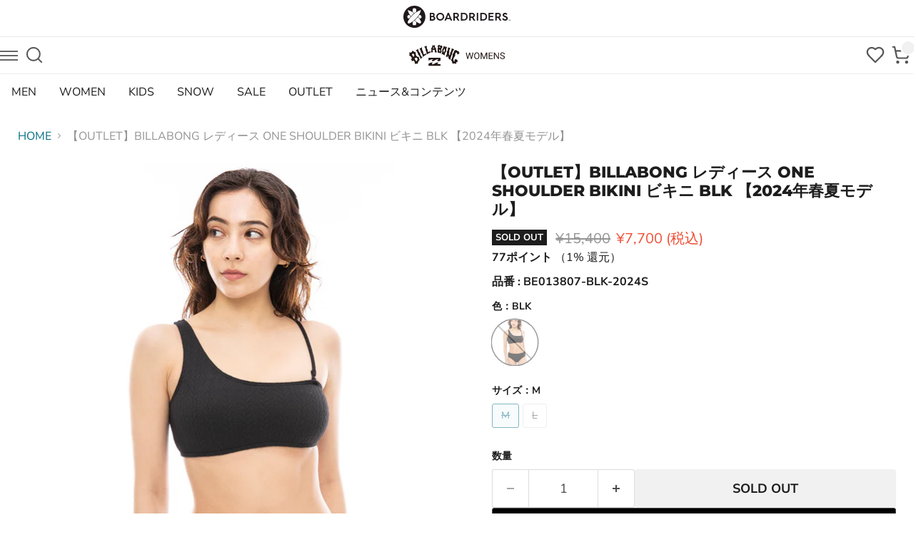

--- FILE ---
content_type: text/html; charset=utf-8
request_url: https://boardriders.co.jp/products/be013807-blk-2024s
body_size: 164814
content:
<!doctype html>
<html class="no-js no-touch" lang="ja">
  <head>
<!-- Start of Shoplift scripts -->
<!-- 2025-04-19T09:00:06.9441963Z -->
<style>.shoplift-hide { opacity: 0 !important; }</style>
<style id="sl-preview-bar-hide">#preview-bar-iframe, #PBarNextFrameWrapper { display: none !important; }</style>
<script type="text/javascript">(function(rootPath, template, themeRole, themeId, isThemePreview){ /* Generated on 2026-01-18T01:18:26.7916840Z */var gt=Object.defineProperty;var mt=(R,x,V)=>x in R?gt(R,x,{enumerable:!0,configurable:!0,writable:!0,value:V}):R[x]=V;var w=(R,x,V)=>mt(R,typeof x!="symbol"?x+"":x,V);(function(){"use strict";var R=document.createElement("style");R.textContent=`#shoplift-preview-control{position:fixed;max-width:332px;height:56px;background-color:#141414;z-index:9999;bottom:20px;display:flex;border-radius:8px;box-shadow:13px 22px 7px #0000,9px 14px 7px #00000003,5px 8px 6px #0000000d,2px 4px 4px #00000017,1px 1px 2px #0000001a,0 0 #0000001a;align-items:center;margin:0 auto;left:16px;right:16px;opacity:0;transform:translateY(20px);visibility:hidden;transition:opacity .4s ease-in-out,transform .4s ease-in-out,visibility 0s .4s}#shoplift-preview-control.visible{opacity:1;transform:translateY(0);visibility:visible;transition:opacity .4s ease-in-out,transform .4s ease-in-out,visibility 0s 0s}#shoplift-preview-control *{font-family:Inter,sans-serif;color:#fff;box-sizing:border-box;font-size:16px}#shoplift-preview-variant-title{font-weight:400;line-height:140%;font-size:16px;text-align:start;letter-spacing:-.16px;flex-grow:1;text-wrap:nowrap;overflow:hidden;text-overflow:ellipsis}#shoplift-preview-variant-selector{position:relative;display:block;padding:6px 0;height:100%;min-width:0;flex:1 1 auto}#shoplift-preview-variant-menu-trigger{border:none;cursor:pointer;width:100%;background-color:transparent;padding:0 16px;border-left:1px solid #333;border-right:1px solid #333;height:100%;display:flex;align-items:center;justify-content:start;gap:8px}#shoplift-preview-variant-selector .menu-variant-label{width:24px;height:24px;border-radius:50%;padding:6px;display:flex;justify-content:center;align-items:center;font-size:12px;font-style:normal;font-weight:600;line-height:100%;letter-spacing:-.12px;flex-shrink:0}#shoplift-preview-variant-selector .preview-variant-menu{position:absolute;bottom:110%;transform:translate3d(0,20px,0);visibility:hidden;pointer-events:none;opacity:0;cursor:pointer;background-color:#141414;border:1px solid #141414;border-radius:6px;width:100%;max-height:156px;overflow-y:auto;box-shadow:0 8px 16px #0003;z-index:1;transition:opacity .3s ease-in-out,transform .3s ease-in-out,visibility 0s .3s}#shoplift-preview-variant-selector .preview-variant-menu.preview-variant-menu__visible{visibility:visible;pointer-events:auto;opacity:100;transform:translateZ(0);transition:opacity .3s ease-in-out,transform .3s ease-in-out,visibility 0s 0s}@media screen and (max-width: 400px){#shoplift-preview-variant-selector .preview-variant-menu{position:fixed;left:0;right:0;width:auto;bottom:110%}}#shoplift-preview-variant-selector .preview-variant-menu .preview-variant-menu--item{padding:12px 16px;display:flex;overflow:hidden}#shoplift-preview-variant-selector .preview-variant-menu .preview-variant-menu--item .menu-variant-label{margin-right:6px}#shoplift-preview-variant-selector .preview-variant-menu .preview-variant-menu--item span{overflow:hidden;text-overflow:ellipsis;text-wrap:nowrap;white-space:nowrap;color:#f6f6f6;font-size:14px;font-style:normal;font-weight:500}#shoplift-preview-variant-selector .preview-variant-menu .preview-variant-menu--item:hover{background-color:#545454}#shoplift-preview-variant-selector .preview-variant-menu .preview-variant-menu--item:last-of-type{border-bottom-left-radius:6px;border-bottom-right-radius:6px}#shoplift-preview-variant-selector .preview-variant-menu .preview-variant-menu--item:first-of-type{border-top-left-radius:6px;border-top-right-radius:6px}#shoplift-preview-control div:has(#shoplift-exit-preview-button){padding:0 16px}#shoplift-exit-preview-button{padding:6px 8px;font-weight:500;line-height:75%;border-radius:4px;background-color:transparent;border:none;text-decoration:none}#shoplift-exit-preview-button:hover{cursor:pointer;background-color:#333}`,document.head.appendChild(R);var x=" daum[ /]| deusu/| yadirectfetcher|(?:^|[^g])news(?!sapphire)|(?<! (?:channel/|google/))google(?!(app|/google| pixel))|(?<! cu)bots?(?:\\b|_)|(?<!(?: ya| yandex|^job|inapp;) ?)search|(?<!(?:lib))http|(?<![hg]m)score|@[a-z][\\w-]+\\.|\\(\\)|\\.com|\\b\\d{13}\\b|^<|^[\\w \\.\\-\\(?:\\):]+(?:/v?\\d+(?:\\.\\d+)?(?:\\.\\d{1,10})*?)?(?:,|$)|^[^ ]{50,}$|^\\d+\\b|^\\w+/[\\w\\(\\)]*$|^active|^ad muncher|^amaya|^avsdevicesdk/|^biglotron|^bot|^bw/|^clamav[ /]|^client/|^cobweb/|^custom|^ddg[_-]android|^discourse|^dispatch/\\d|^downcast/|^duckduckgo|^facebook|^getright/|^gozilla/|^hobbit|^hotzonu|^hwcdn/|^jeode/|^jetty/|^jigsaw|^microsoft bits|^movabletype|^mozilla/\\d\\.\\d \\(compatible;?\\)$|^mozilla/\\d\\.\\d \\w*$|^navermailapp|^netsurf|^offline|^owler|^postman|^python|^rank|^read|^reed|^rest|^rss|^snapchat|^space bison|^svn|^swcd |^taringa|^thumbor/|^track|^valid|^w3c|^webbandit/|^webcopier|^wget|^whatsapp|^wordpress|^xenu link sleuth|^yahoo|^yandex|^zdm/\\d|^zoom marketplace/|^{{.*}}$|admin|analyzer|archive|ask jeeves/teoma|bit\\.ly/|bluecoat drtr|browsex|burpcollaborator|capture|catch|check|chrome-lighthouse|chromeframe|classifier|clean|cloud|crawl|cypress/|dareboost|datanyze|dejaclick|detect|dmbrowser|download|evc-batch/|feed|firephp|gomezagent|headless|httrack|hubspot marketing grader|hydra|ibisbrowser|images|insight|inspect|iplabel|ips-agent|java(?!;)|library|mail\\.ru/|manager|measure|neustar wpm|node|nutch|offbyone|optimize|pageburst|pagespeed|parser|perl|phantomjs|pingdom|powermarks|preview|proxy|ptst[ /]\\d|reputation|resolver|retriever|rexx;|rigor|rss\\b|scan|scrape|server|sogou|sparkler/|speedcurve|spider|splash|statuscake|synapse|synthetic|tools|torrent|trace|transcoder|url|virtuoso|wappalyzer|watch|webglance|webkit2png|whatcms/|zgrab",V=/bot|spider|crawl|http|lighthouse/i,D;function W(){if(D instanceof RegExp)return D;try{D=new RegExp(x,"i")}catch{D=V}return D}function J(c){return!!c&&W().test(c)}class M{constructor(){w(this,"timestamp");this.timestamp=new Date}}class Y extends M{constructor(e,i,s){super();w(this,"type");w(this,"testId");w(this,"hypothesisId");this.type=3,this.testId=e,this.hypothesisId=i,this.timestamp=s}}class Z extends M{constructor(e){super();w(this,"type");w(this,"path");this.type=4,this.path=e}}class Q extends M{constructor(e){super();w(this,"type");w(this,"cart");this.type=5,this.cart=e}}class N extends Error{constructor(){super();w(this,"isBot");this.isBot=!0}}function X(c,t,e){for(const i of t.selectors){const s=c.querySelectorAll(i.cssSelector);for(let r=0;r<s.length;r++)e(t.testId,t.hypothesisId)}q(c,t,(i,s,r,n,o)=>o(s,r),e)}function L(c,t,e){for(const i of t.selectors)U(c,t.testId,t.hypothesisId,i,e??(()=>{}));q(c,t,U,e??(()=>{}))}function F(c){return c.urlPatterns.reduce((t,e)=>{switch(e.operator){case"contains":return t+`.*${e}.*`;case"endsWith":return t+`.*${e}`;case"startsWith":return t+`${e}.*`}},"")}function q(c,t,e,i){new MutationObserver(()=>{for(const r of t.selectors)e(c,t.testId,t.hypothesisId,r,i)}).observe(c.documentElement,{childList:!0,subtree:!0})}function U(c,t,e,i,s){const r=c.querySelectorAll(i.cssSelector);for(let n=0;n<r.length;n++){let o=r.item(n);if(o instanceof HTMLElement&&o.dataset.shoplift!==""){o.dataset.shoplift="";for(const a of i.actions.sort(at))o=tt(c,i.cssSelector,o,a)}}return r.length>0&&s?(s(t,e),!0):!1}function tt(c,t,e,i){switch(i.type){case"innerHtml":e.innerHTML=i.value;break;case"attribute":et(e,i.scope,i.value);break;case"css":it(c,t,i.value);break;case"js":st(c,e,i);break;case"copy":return rt(e);case"remove":ot(e);break;case"move":nt(e,parseInt(i.value));break}return e}function et(c,t,e){c.setAttribute(t,e)}function it(c,t,e){var s;const i=c.createElement("style");i.innerHTML=`${t} { ${e} }`,(s=c.getElementsByTagName("head")[0])==null||s.appendChild(i)}function st(c,t,e){Function("document","element",`"use strict"; ${e.value}`)(c,t)}function rt(c){const t=c.cloneNode(!0);if(!c.parentNode)throw"Can't copy node outside of DOM";return c.parentNode.insertBefore(t,c.nextSibling),t}function ot(c){c.remove()}function nt(c,t){if(t===0)return;const e=Array.prototype.slice.call(c.parentElement.children).indexOf(c),i=Math.min(Math.max(e+t,0),c.parentElement.children.length-1);c.parentElement.children.item(i).insertAdjacentElement(t>0?"afterend":"beforebegin",c)}function at(c,t){return z(c)-z(t)}function z(c){return c.type==="copy"||c.type==="remove"?0:1}var k=(c=>(c[c.Template=0]="Template",c[c.Theme=1]="Theme",c[c.UrlRedirect=2]="UrlRedirect",c[c.Script=3]="Script",c[c.Dom=4]="Dom",c[c.Price=5]="Price",c))(k||{});const lt="data:image/svg+xml,%3csvg%20width='12'%20height='12'%20viewBox='0%200%2012%2012'%20fill='none'%20xmlns='http://www.w3.org/2000/svg'%3e%3cpath%20d='M9.96001%207.90004C9.86501%207.90004%209.77001%207.86504%209.69501%207.79004L6.43501%204.53004C6.19501%204.29004%205.80501%204.29004%205.56501%204.53004L2.30501%207.79004C2.16001%207.93504%201.92001%207.93504%201.77501%207.79004C1.63001%207.64504%201.63001%207.40504%201.77501%207.26004L5.03501%204.00004C5.56501%203.47004%206.43001%203.47004%206.96501%204.00004L10.225%207.26004C10.37%207.40504%2010.37%207.64504%2010.225%207.79004C10.15%207.86004%2010.055%207.90004%209.96001%207.90004Z'%20fill='white'/%3e%3c/svg%3e",ct="data:image/svg+xml,%3csvg%20width='14'%20height='24'%20viewBox='0%200%2014%2024'%20fill='none'%20xmlns='http://www.w3.org/2000/svg'%3e%3cpath%20d='M12.3976%2014.5255C12.2833%2013.8788%2012.0498%2013.3024%2011.6952%2012.7961C11.3416%2012.2898%2010.9209%2011.8353%2010.4353%2011.4317C9.94868%2011.0291%209.43546%2010.6488%208.89565%2010.292C8.48487%2010.049%208.09577%209.78565%207.72637%209.50402C7.35697%209.2224%207.08016%208.89503%206.89694%208.51987C6.71273%208.14471%206.67826%207.69533%206.79055%207.1697C6.86345%206.83216%206.97476%206.54647%207.12351%206.31162C7.27324%206.07778%207.47124%205.89986%207.7175%205.77684C7.96377%205.65483%208.21989%205.59383%208.48389%205.59383C8.88087%205.59383%209.17639%205.7016%209.3734%205.91714C9.56943%206.13268%209.68271%206.42345%209.71424%206.78946C9.74576%207.15547%209.72015%207.55401%209.63839%207.98509C9.55663%208.41617%209.43645%208.84724%209.27687%209.27934L13.5127%208.80149C13.9638%207.52656%2014.1017%206.42447%2013.9264%205.49725C13.751%204.56901%2013.2664%203.85122%2012.4724%203.34491C12.239%203.19648%2011.9779%203.07041%2011.6893%202.96569L12.0026%201.50979L9.86397%200L7.3875%201.50979L7.11169%202.78878C6.65166%202.8874%206.21724%203.01957%205.8114%203.19038C4.85292%203.594%204.06684%204.15115%203.45117%204.86385C2.83452%205.57655%202.42571%206.40108%202.22378%207.33847C2.06616%208.06947%202.04942%208.70796%202.17551%209.25087C2.30061%209.7948%202.52028%2010.2828%202.8355%2010.7139C3.14974%2011.145%203.51816%2011.5344%203.93977%2011.881C4.36039%2012.2288%204.782%2012.5521%205.20164%2012.851C5.68334%2013.1702%206.13844%2013.5169%206.56497%2013.8921C6.99052%2014.2672%207.31954%2014.7125%207.55004%2015.228C7.78055%2015.7445%207.81502%2016.3769%207.65347%2017.1262C7.56482%2017.5389%207.43676%2017.8765%207.27028%2018.1388C7.10381%2018.4011%206.89596%2018.5983%206.64772%2018.7295C6.3985%2018.8606%206.12071%2018.9267%205.8114%2018.9267C5.21641%2018.9267%204.79776%2018.6034%204.62833%2018.1632C4.4589%2017.7229%204.47367%2017.2583%204.60075%2016.5639C4.72782%2015.8705%205.05092%2015.1395%205.37107%2014.3699H1.17665C1.17665%2014.3699%200.207341%2016.1115%200.0310135%2017.6762C-0.0655232%2018.5302%200.0635208%2019.2653%200.41519%2019.8844C0.76686%2020.5036%201.33032%2020.9814%202.10655%2021.319C2.39222%2021.443%202.7104%2021.5447%203.05813%2021.623L2.54589%2024H7.17473L7.7047%2021.5386C8.08493%2021.442%208.43857%2021.3231%208.76562%2021.1787C9.73985%2020.7476%2010.52%2020.1427%2011.1071%2019.3649C11.6932%2018.5871%2012.0873%2017.7291%2012.2892%2016.7917C12.4744%2015.9295%2012.5099%2015.1741%2012.3966%2014.5275L12.3976%2014.5255Z'%20fill='white'/%3e%3c/svg%3e";async function dt(c){let t=c.replace(/-/g,"+").replace(/_/g,"/");for(;t.length%4;)t+="=";const e=atob(t),i=Uint8Array.from(e,n=>n.charCodeAt(0)),s=new Blob([i]).stream().pipeThrough(new DecompressionStream("gzip")),r=await new Response(s).text();return JSON.parse(r)}function O(c,t){return typeof t=="string"&&/\d{4}-\d{2}-\d{2}T\d{2}:\d{2}:\d{2}.\d+(?:Z|[+-]\d+)/.test(t)?new Date(t):t}function H(c,t){return t}function E(c,t=!1,e=!1,i=","){const s=c/100;if(e){const n=Math.round(s).toLocaleString("en-US");return i!==","?n.replace(/,/g,i):n}else{const r=t?",":".",n=s.toFixed(2).split("."),o=parseInt(n[0],10),a=n[1]??"00",l=o.toLocaleString("en-US");return i!==","?`${l.replace(/,/g,i)}${r}${a}`:t?`${l.replace(/,/g,".")}${r}${a}`:`${l}${r}${a}`}}function $(c,t,e,i){const s=t.replace("{{amount}}",E(c,!1,!1)).replace("{{amount_no_decimals}}",E(c,!1,!0)).replace("{{amount_with_comma_separator}}",E(c,!0,!1)).replace("{{amount_no_decimals_with_comma_separator}}",E(c,!0,!0)).replace("{{amount_with_space_separator}}",E(c,!1,!1," ")).replace("{{amount_no_decimals_with_space_separator}}",E(c,!1,!0," ")).replace("{{amount_with_apostrophe_separator}}",E(c,!1,!1,"'")).replace("{{amount_no_decimals_with_apostrophe_separator}}",E(c,!1,!0,"'")).replace("{{amount_with_period_and_space_separator}}",E(c,!1,!1,". ")).replace("{{amount_no_decimals_with_period_and_space_separator}}",E(c,!1,!0,". "));return i?`${s} ${e}`:s}function B(c){return c.replace(/[^\d.,\s-]/g,"").trim()}function ht(c){const t=new Map;for(const[e,i,s]of c.v)t.set(e,{priceInCents:i,compareAtPriceInCents:s});return t}function pt(c,t,e,i){const{priceInCents:s,compareAtPriceInCents:r}=e,{mf:n,c:o,cce:a}=i;if(c.getAttribute("data-sl-attribute-p")===t)c.innerHTML=$(s,n,o,a);else if(c.getAttribute("data-sl-attribute-cap")===t)r<=0||r<=s?c.remove():c.innerHTML=$(r,n,o,a);else if(c.getAttribute("data-sl-attribute-discount")===t&&!(r<=0||r<=s)){const h=Math.round((r-s)/r*100),u=B($(r-s,n,o,!1)),p=c.getAttribute("data-sl-format")||"percent";p==="percent"?c.textContent=`-${h}%`:p==="amount"?c.textContent=`-${u}`:p==="both"&&(c.textContent=`-${h}% (-${u})`)}}function ut(c){const t=[],e={id:"url-pattern",operator:"contains",value:"/"};for(const[i,s,r]of c.v){t.push({id:`p-${i}`,cssSelector:`[data-sl-attribute-p="${i}"]`,urlPatterns:[e],actions:[{id:`p-action-${i}`,type:"innerHtml",scope:"price",value:$(s,c.mf,c.c,c.cce)}]});const n=r<=0||r<=s;if(t.push({id:`cap-${i}`,cssSelector:`[data-sl-attribute-cap="${i}"]`,urlPatterns:[e],actions:[{id:`cap-action-${i}`,type:n?"remove":"innerHtml",scope:"compare-at-price",value:n?"":$(r,c.mf,c.c,c.cce)}]}),!n&&r>s){const o=Math.round((r-s)/r*100),a=B($(r-s,c.mf,c.c,!1));t.push({id:`d-${i}`,cssSelector:`[data-sl-attribute-discount="${i}"]`,urlPatterns:[e],actions:[{id:`d-action-${i}`,type:"js",scope:null,value:`(function(doc, el) {              var format = el.getAttribute('data-sl-format') || 'percent';              if (format === 'percent') {                el.textContent = '-${o}%';              } else if (format === 'amount') {                el.textContent = '-${a}';              } else if (format === 'both') {                el.textContent = '-${o}% (-${a})';              }            })`}]})}}return t}let G=!1;class ft{constructor(t,e,i,s,r,n,o,a,l,h,u){w(this,"DATA_SL_ATTRIBUTE_P","data-sl-attribute-p");w(this,"DATA_SL_TEST_ID","data-sl-test-id");w(this,"VIEWPORT_TRACK_THRESHOLD",.5);w(this,"temporarySessionKey","Shoplift_Session");w(this,"essentialSessionKey","Shoplift_Essential");w(this,"analyticsSessionKey","Shoplift_Analytics");w(this,"priceSelectorsSessionKey","Shoplift_PriceSelectors");w(this,"legacySessionKey");w(this,"cssHideClass");w(this,"testConfigs");w(this,"inactiveTestConfigs");w(this,"testsFilteredByAudience");w(this,"sendPageView");w(this,"shopliftDebug");w(this,"gaConfig");w(this,"getCountryTimeout");w(this,"state");w(this,"shopifyAnalyticsId");w(this,"cookie",document.cookie);w(this,"isSyncing",!1);w(this,"isSyncingGA",!1);w(this,"fetch");w(this,"localStorageSet");w(this,"localStorageGet");w(this,"sessionStorageSet",window.sessionStorage.setItem.bind(window.sessionStorage));w(this,"sessionStorageGet",window.sessionStorage.getItem.bind(window.sessionStorage));w(this,"urlParams",new URLSearchParams(window.location.search));w(this,"device");w(this,"logHistory");w(this,"activeViewportObservers",new Map);w(this,"_priceTestProductIds",null);this.shop=t,this.host=e,this.eventHost=i,this.disableReferrerOverride=a,this.logHistory=[],this.legacySessionKey=`SHOPLIFT_SESSION_${this.shop}`,this.cssHideClass=s?"shoplift-hide":"",this.testConfigs=h.map(d=>({...d,startAt:new Date(d.startAt),statusHistory:d.statusHistory.map(v=>({...v,createdAt:new Date(v.createdAt)}))})),this.inactiveTestConfigs=u,this.sendPageView=!!r,this.shopliftDebug=n===!0,this.gaConfig=o!=={"sendEvents":false,"mode":"gtag"}?o:{sendEvents:!1},this.fetch=window.fetch.bind(window),this.localStorageSet=window.localStorage.setItem.bind(window.localStorage),this.localStorageGet=window.localStorage.getItem.bind(window.localStorage);const p=this.getDeviceType();this.device=p!=="tablet"?p:"mobile",this.state=this.loadState(),this.shopifyAnalyticsId=this.getShopifyAnalyticsId(),this.testsFilteredByAudience=h.filter(d=>d.status=="active"),this.getCountryTimeout=l===1000?1e3:l,this.log("State Loaded",JSON.stringify(this.state))}deriveCategoryFromExistingTests(){if(!this.state.temporary.testCategory&&this.state.essential.visitorTests.length>0){const t=this.state.essential.visitorTests.some(e=>{if(!e.hypothesisId)return!1;const i=this.getHypothesis(e.hypothesisId);return i&&["theme","basicScript","price"].includes(i.type)});this.state.temporary.testCategory=t?"global":"conditional",this.persistTemporaryState(),this.log("Derived test category from existing visitorTests: %s",this.state.temporary.testCategory)}}async init(){var t;try{if(this.log("Shoplift script initializing"),window.Shopify&&window.Shopify.designMode){this.log("Skipping script for design mode");return}if(window.location.href.includes("slScreenshot=true")){this.log("Skipping script for screenshot");return}if(window.location.hostname.endsWith(".edgemesh.com")){this.log("Skipping script for preview");return}if(window.location.href.includes("isShopliftMerchant")){const i=this.urlParams.get("isShopliftMerchant")==="true";this.log("Setting merchant session to %s",i),this.state.temporary.isMerchant=i,this.persistTemporaryState()}if(this.state.temporary.isMerchant){this.log("Setting up preview for merchant"),typeof window.shoplift!="object"&&this.setShopliftStub(),this.state.temporary.previewConfig||this.hidePage(),await this.initPreview(),(t=document.querySelector("#sl-preview-bar-hide"))==null||t.remove();return}if(this.state.temporary.previewConfig=void 0,J(navigator.userAgent))return;if(navigator.userAgent.includes("Chrome/118")){this.log("Random: %o",[Math.random(),Math.random(),Math.random()]);const i=await this.makeRequest({url:`${this.eventHost}/api/v0/events/ip`,method:"get"}).then(s=>s==null?void 0:s.json());this.log(`IP: ${i}`),this.makeRequest({url:`${this.eventHost}/api/v0/logs`,method:"post",data:JSON.stringify(this.debugState(),H)}).catch()}if(this.shopifyAnalyticsId=this.getShopifyAnalyticsId(),this.monitorConsentChange(),this.checkForThemePreview())return;if(!this.disableReferrerOverride&&this.state.temporary.originalReferrer!=null){this.log(`Overriding referrer from '${document.referrer}' to '${this.state.temporary.originalReferrer}'`);const i=this.state.temporary.originalReferrer;delete this.state.temporary.originalReferrer,this.persistTemporaryState(),Object.defineProperty(document,"referrer",{get:()=>i,enumerable:!0,configurable:!0})}if(await this.refreshVisitor(this.shopifyAnalyticsId),await this.handleVisitorTest()){this.log("Redirecting for visitor test");return}this.setShoplift(),this.showPage(),this.ensureCartAttributesForExistingPriceTests(!1),await this.finalize(),console.log("SHOPLIFT SCRIPT INITIALIZED!")}catch(e){if(e instanceof N)return;throw e}finally{typeof window.shoplift!="object"&&this.setShopliftStub()}}getVariantColor(t){switch(t){case"a":return{text:"#141414",bg:"#E2E2E2"};case"b":return{text:"rgba(255, 255, 255, 1)",bg:"rgba(37, 99, 235, 1)"}}}getDefaultVariantTitle(t){return t.title?t.title:t.type==="price"?t.isControl?"Original prices":"Variant prices":t.isControl?"Original":"Untitled variant "+t.label.toUpperCase()}async initPreview(){const t=this.urlParams.get("previewConfig");if(t){this.state.temporary.previewConfig=void 0,this.log("Setting up the preview"),this.log("Found preview config, writing to temporary state");const e=await dt(t);if(this.state.temporary.previewConfig=e,this.state.temporary.previewConfig.testTypeCategory===k.Price){this.hidePage(!0);const s=this.state.temporary.previewConfig;let r=`${this.host}/api/dom-selectors/${s.storeId}/${s.testId}/${s.isDraft||!1}`;s.shopifyProductId&&(r+=`?productId=${s.shopifyProductId}`);const n=await this.makeJsonRequest({method:"get",url:r}).catch(o=>(this.log("Error getting domSelectors",o),null));s.variants.forEach(o=>{var a;return o.domSelectors=(a=n[o.id])==null?void 0:a.domSelectors})}this.persistTemporaryState();const i=new URL(window.location.toString());i.searchParams.delete("previewConfig"),this.queueRedirect(i)}else if(this.state.temporary.previewConfig){this.showPage();const e=this.state.temporary.previewConfig;e.testTypeCategory===k.Template&&this.handleTemplatePreview(e)&&this.initPreviewControls(e),e.testTypeCategory===k.UrlRedirect&&this.handleUrlPreview(e)&&this.initPreviewControls(e),e.testTypeCategory===k.Script&&this.handleScriptPreview(e)&&this.initPreviewControls(e),e.testTypeCategory===k.Price&&await this.handlePricePreview(e)&&this.initPreviewControls(e)}}initPreviewControls(t){document.addEventListener("DOMContentLoaded",()=>{const e=t.variants.find(v=>v.id===t.currentVariant),i=(e==null?void 0:e.label)||"a",s=t.variants,r=document.createElement("div");r.id="shoplift-preview-control";const n=document.createElement("div"),o=document.createElement("img");o.src=ct,o.height=24,o.width=14,n.style.padding="0 16px",n.style.lineHeight="100%",n.appendChild(o),r.appendChild(n);const a=document.createElement("div");a.id="shoplift-preview-variant-selector";const l=document.createElement("button");l.id="shoplift-preview-variant-menu-trigger";const h=document.createElement("div");h.className="menu-variant-label",h.style.backgroundColor=this.getVariantColor(i).bg,h.style.color=this.getVariantColor(i).text,h.innerText=i.toUpperCase(),l.appendChild(h);const u=document.createElement("span");if(u.id="shoplift-preview-variant-title",u.innerText=e?this.getDefaultVariantTitle(e):"Untitled variant "+i.toUpperCase(),l.appendChild(u),s.length>1){const v=document.createElement("img");v.src=lt,v.width=12,v.height=12,v.style.height="12px",v.style.width="12px",l.appendChild(v);const T=document.createElement("div");T.className="preview-variant-menu";for(const m of t.variants.filter(C=>C.id!==t.currentVariant)){const C=document.createElement("div");C.className="preview-variant-menu--item";const A=document.createElement("div");A.className="menu-variant-label",A.style.backgroundColor=this.getVariantColor(m.label).bg,A.style.color=this.getVariantColor(m.label).text,A.style.flexShrink="0",A.innerText=m.label.toUpperCase(),C.appendChild(A);const y=document.createElement("span");y.innerText=this.getDefaultVariantTitle(m),C.appendChild(y),C.addEventListener("click",()=>{this.pickVariant(m.id)}),T.appendChild(C)}a.appendChild(T),l.addEventListener("click",()=>{T.className!=="preview-variant-menu preview-variant-menu__visible"?T.classList.add("preview-variant-menu__visible"):T.classList.remove("preview-variant-menu__visible")}),document.addEventListener("click",m=>{m.target instanceof Element&&!l.contains(m.target)&&T.className==="preview-variant-menu preview-variant-menu__visible"&&T.classList.remove("preview-variant-menu__visible")})}else l.style.pointerEvents="none",h.style.margin="0";a.appendChild(l),r.appendChild(a);const p=document.createElement("div"),d=document.createElement("button");d.id="shoplift-exit-preview-button",d.innerText="Exit",p.appendChild(d),d.addEventListener("click",()=>{this.exitPreview()}),r.appendChild(p),document.body.appendChild(r),requestAnimationFrame(()=>{r.classList.add("visible")})}),this.ensureCartAttributesForExistingPriceTests(!0)}pickVariant(t){var e,i,s,r;if(this.state.temporary.previewConfig){const n=this.state.temporary.previewConfig,o=new URL(window.location.toString());if(n.testTypeCategory===k.UrlRedirect){const a=(e=n.variants.find(l=>l.id===n.currentVariant))==null?void 0:e.redirectUrl;if(o.pathname===a){const l=(i=n.variants.find(h=>h.id===t))==null?void 0:i.redirectUrl;l&&(o.pathname=l)}}if(n.testTypeCategory===k.Template){const a=(s=n.variants.find(l=>l.id===n.currentVariant))==null?void 0:s.pathName;if(a&&o.pathname===a){const l=(r=n.variants.find(h=>h.id===t))==null?void 0:r.pathName;l&&l!==a&&(o.pathname=l)}}n.currentVariant=t,this.persistTemporaryState(),this.queueRedirect(o)}}exitPreview(){var e,i,s,r;const t=new URL(window.location.toString());if(((e=this.state.temporary.previewConfig)==null?void 0:e.testTypeCategory)===k.Template&&t.searchParams.delete("view"),((i=this.state.temporary.previewConfig)==null?void 0:i.testTypeCategory)===k.Script&&t.searchParams.delete("slVariant"),((s=this.state.temporary.previewConfig)==null?void 0:s.testTypeCategory)===k.UrlRedirect){const o=this.state.temporary.previewConfig.variants.filter(l=>!l.isControl&&l.redirectUrl!==null).map(l=>l.redirectUrl),a=(r=this.state.temporary.previewConfig.variants.find(l=>l.label==="a"))==null?void 0:r.redirectUrl;o.includes(t.pathname)&&a&&(t.pathname=a)}this.state.temporary.previewConfig=void 0,this.persistTemporaryState(),this.hidePage(),this.queueRedirect(t)}handleTemplatePreview(t){const e=t.currentVariant,i=t.variants.find(a=>a.id===e);if(!i)return!1;const s=t.variants.find(a=>a.isControl);if(!s)return!1;this.log("Setting up template preview for type",s.type);const r=new URL(window.location.toString()),n=r.searchParams.get("view"),o=i.type===s.type;return!o&&!i.isControl&&template.suffix===s.affix&&this.typeFromTemplate()===s.type&&i.pathName!==null?(this.log("Hit control template type, redirecting to the variant url"),this.hidePage(),r.pathname=i.pathName,this.queueRedirect(r),!0):(!i.isControl&&this.typeFromTemplate()==i.type&&template.suffix===s.affix&&o&&n!==(i.affix||"__DEFAULT__")&&(this.log("Template type and affix match control, updating the view param"),r.searchParams.delete("view"),this.log("Setting the new viewParam to",i.affix||"__DEFAULT__"),this.hidePage(),r.searchParams.set("view",i.affix||"__DEFAULT__"),this.queueRedirect(r)),n!==null&&n!==i.affix&&(r.searchParams.delete("view"),this.hidePage(),this.queueRedirect(r)),!0)}handleUrlPreview(t){var n;const e=t.currentVariant,i=t.variants.find(o=>o.id===e),s=(n=t.variants.find(o=>o.isControl))==null?void 0:n.redirectUrl;if(!i)return!1;this.log("Setting up URL redirect preview");const r=new URL(window.location.toString());return r.pathname===s&&!i.isControl&&i.redirectUrl!==null&&(this.log("Url matches control, redirecting"),this.hidePage(),r.pathname=i.redirectUrl,this.queueRedirect(r)),!0}handleScriptPreview(t){const e=t.currentVariant,i=t.variants.find(n=>n.id===e);if(!i)return!1;this.log("Setting up script preview");const s=new URL(window.location.toString());return s.searchParams.get("slVariant")!==i.id&&(this.log("current id doesn't match the variant, redirecting"),s.searchParams.delete("slVariant"),this.log("Setting the new slVariantParam"),this.hidePage(),s.searchParams.set("slVariant",i.id),this.queueRedirect(s)),!0}async handlePricePreview(t){const e=t.currentVariant,i=t.variants.find(s=>s.id===e);return i?(this.log("Setting up price preview"),i.domSelectors&&i.domSelectors.length>0&&(L(document,{testId:t.testId,hypothesisId:i.id,selectors:i.domSelectors}),this.ensureCartAttributesForExistingPriceTests(!0)),!0):!1}async finalize(){const t=await this.getCartState();t!==null&&this.queueCartUpdate(t),this.pruneStateAndSave(),await this.syncAllEvents()}setShoplift(){this.log("Setting up public API");const e=this.urlParams.get("slVariant")==="true",i=e?null:this.urlParams.get("slVariant");window.shoplift={isHypothesisActive:async s=>{if(this.log("Script checking variant for hypothesis '%s'",s),e)return this.log("Forcing variant for hypothesis '%s'",s),!0;if(i!==null)return this.log("Forcing hypothesis '%s'",i),s===i;const r=this.testConfigs.find(o=>o.hypotheses.some(a=>a.id===s));if(!r)return this.log("No test found for hypothesis '%s'",s),!1;const n=this.state.essential.visitorTests.find(o=>o.testId===r.id);return n?(this.log("Active visitor test found",s),n.hypothesisId===s):(await this.manuallySplitVisitor(r),this.testConfigs.some(o=>o.hypotheses.some(a=>a.id===s&&this.state.essential.visitorTests.some(l=>l.hypothesisId===a.id))))},setAnalyticsConsent:async s=>{await this.onConsentChange(s,!0)},getVisitorData:()=>({visitor:this.state.analytics.visitor,visitorTests:this.state.essential.visitorTests.filter(s=>!s.isInvalid).map(s=>{const{shouldSendToGa:r,savedAt:n,...o}=s;return o})})}}setShopliftStub(){this.log("Setting up stubbed public API");const e=this.urlParams.get("slVariant")==="true",i=e?null:this.urlParams.get("slVariant");window.shoplift={isHypothesisActive:s=>Promise.resolve(e||s===i),setAnalyticsConsent:()=>Promise.resolve(),getVisitorData:()=>({visitor:null,visitorTests:[]})}}async manuallySplitVisitor(t){this.log("Starting manual split for test '%s'",t.id),await this.handleVisitorTest([t]),this.saveState(),this.syncAllEvents()}async handleVisitorTest(t){await this.filterTestsByAudience(this.testConfigs,this.state.analytics.visitor??this.buildBaseVisitor(),this.state.essential.visitorTests),this.deriveCategoryFromExistingTests(),this.clearStaleReservations();let e=t?t.filter(i=>this.testsFilteredByAudience.some(s=>s.id===i.id)):[...this.testsForUrl(this.testsFilteredByAudience),...this.domTestsForUrl(this.testsFilteredByAudience)];try{if(e.length===0)return this.log("No tests found"),!1;this.log("Checking for existing visitor test on page");const i=this.getCurrentVisitorHypothesis(e);if(i){this.log("Found current visitor test");const a=this.considerRedirect(i);return a&&(this.log("Redirecting for current visitor test"),this.redirect(i)),a}const s=this.getReservationForCurrentPage();if(s){this.log("Found matching reservation for current page: %s",s.testId);const a=this.getHypothesis(s.hypothesisId);if(a){a.type!=="price"&&this.realizeReservationForCriteria(s.entryCriteriaKey);const l=this.considerRedirect(a);return l&&this.redirect(a),l}}this.log("No active test relation for test page");const r=this.testsForUrl(this.inactiveTestConfigs.filter(a=>this.testIsPaused(a)&&a.hypotheses.some(l=>this.state.essential.visitorTests.some(h=>h.hypothesisId===l.id)))).map(a=>a.id);if(r.length>0)return this.log("Visitor has paused tests for test page, skipping test assignment: %o",r),!1;if(!this.state.temporary.testCategory){const a=this.testsFilteredByAudience.filter(h=>this.isGlobalEntryCriteria(this.getEntryCriteriaKey(h))),l=this.testsFilteredByAudience.filter(h=>!this.isGlobalEntryCriteria(this.getEntryCriteriaKey(h)));if(this.log("Category dice roll - global tests: %o, conditional tests: %o",a.map(h=>({id:h.id,title:h.title,criteria:this.getEntryCriteriaKey(h)})),l.map(h=>({id:h.id,title:h.title,criteria:this.getEntryCriteriaKey(h)}))),a.length>0&&l.length>0){const h=a.length,u=l.length,p=h+u,d=Math.random()*p;this.state.temporary.testCategory=d<h?"global":"conditional",this.log("Category dice roll: rolled %.2f of %d (global weight: %d, conditional weight: %d), selected '%s'",d,p,h,u,this.state.temporary.testCategory)}else a.length>0?(this.state.temporary.testCategory="global",this.log("Only global tests available, setting category to global")):(this.state.temporary.testCategory="conditional",this.log("Only conditional tests available, setting category to conditional"));this.persistTemporaryState()}const n=this.state.temporary.testCategory;if(this.log("Visitor test category: %s",n),n==="global"){const a=this.testsFilteredByAudience.filter(l=>!this.isGlobalEntryCriteria(this.getEntryCriteriaKey(l)));for(const l of a)this.markTestAsBlocked(l,"category:global");e=e.filter(l=>this.isGlobalEntryCriteria(this.getEntryCriteriaKey(l)))}else{const a=this.testsFilteredByAudience.filter(l=>this.isGlobalEntryCriteria(this.getEntryCriteriaKey(l)));for(const l of a)this.markTestAsBlocked(l,"category:conditional");e=e.filter(l=>!this.isGlobalEntryCriteria(this.getEntryCriteriaKey(l)))}if(e.length===0)return this.log("No tests remaining after category filter"),!1;this.createReservations(e);const o=this.getReservationForCurrentPage();if(o&&!o.isRealized){const a=this.getHypothesis(o.hypothesisId);if(a){a.type!=="price"&&this.realizeReservationForCriteria(o.entryCriteriaKey);const l=this.considerRedirect(a);return l&&(this.log("Redirecting for new test"),this.redirect(a)),l}}return!1}finally{this.includeInDomTests(),this.saveState()}}includeInDomTests(){this.applyControlForAudienceFilteredPriceTests();const t=this.getDomTestsForCurrentUrl(),e=this.getVisitorDomHypothesis(t);for(const i of t){this.log("Evaluating dom test '%s'",i.id);const s=i.hypotheses.some(d=>d.type==="price");if(this.state.essential.visitorTests.find(d=>d.testId===i.id&&d.isInvalid&&!d.hypothesisId)){if(this.log("Visitor is blocked from test '%s', applying control prices if price test",i.id),s){const d=i.hypotheses.find(v=>v.isControl);d!=null&&d.priceData&&(this.applyPriceTestWithMapLookup(i.id,d,[d],()=>{this.log("Control prices applied for blocked visitor, no metrics tracked")}),this.updatePriceTestHiddenInputs(i.id,"control",!1))}continue}const n=this.getReservationForTest(i.id);let o=null,a=!1;const l=e.find(d=>i.hypotheses.some(v=>d.id===v.id));if(n)o=this.getHypothesis(n.hypothesisId)??null,this.log("Using reserved hypothesis '%s' for test '%s'",n.hypothesisId,i.id);else if(l)o=l,this.log("Using existing hypothesis assignment for test '%s'",i.id);else if(s){const d=this.visitorActiveTestTypeWithReservations();d?(a=!0,this.log("Visitor already in test type '%s', treating as non-test for price test '%s'",d,i.id)):o=this.pickHypothesis(i)}else o=this.pickHypothesis(i);if(a&&s){const d=i.hypotheses.find(v=>v.isControl);d!=null&&d.priceData&&(this.log("Applying control prices for non-test visitor on price test '%s' (Map-based)",i.id),this.applyPriceTestWithMapLookup(i.id,d,[d],()=>{this.log("Control prices applied for non-test visitor, no metrics tracked")}),this.updatePriceTestHiddenInputs(i.id,"control",!1));continue}if(!o){this.log("Failed to pick hypothesis for test");continue}const h=i.bayesianRevision??4,u=o.type==="price",p=h>=5;if(u&&p){if(this.log(`Price test with Map-based lookup (v${h}): ${i.id}`),!o.priceData){this.log("No price data for hypothesis '%s', skipping",o.id);continue}const d=o.isControl?"control":"variant";this.log(`Setting up Map-based price test for ${d} (test: ${i.id})`),this.applyPriceTestWithMapLookup(i.id,o,i.hypotheses,v=>{const T=this.getReservationForTest(v);T&&!T.isRealized&&T.entryCriteriaKey?this.realizeReservationForCriteria(T.entryCriteriaKey):this.queueAddVisitorToTest(v,o),this.saveState(),this.queuePageView(window.location.pathname),this.syncAllEvents()});continue}if(u&&!p){this.log(`Price test without viewport tracking (v${h}): ${i.id}`);const d=this.getDomSelectorsForHypothesis(o);if(d.length===0)continue;L(document,{testId:i.id,hypothesisId:o.id,selectors:d},v=>{this.queueAddVisitorToTest(v,o),this.saveState(),this.queuePageView(window.location.pathname),this.syncAllEvents()});continue}if(!o.domSelectors||o.domSelectors.length===0){this.log("No selectors found, skipping hypothesis");continue}L(document,{testId:i.id,hypothesisId:o.id,selectors:o.domSelectors},d=>{this.queueAddVisitorToTest(d,o),this.saveState(),this.queuePageView(window.location.pathname),this.syncAllEvents()})}}considerRedirect(t){if(this.log("Considering redirect for hypothesis '%s'",t.id),t.isControl)return this.log("Skipping redirect for control"),!1;if(t.type==="basicScript"||t.type==="manualScript")return this.log("Skipping redirect for script test"),!1;const e=this.state.essential.visitorTests.find(n=>n.hypothesisId===t.id),i=new URL(window.location.toString()),r=new URLSearchParams(window.location.search).get("view");if(t.type==="theme"){if(!(t.themeId===themeId)){if(this.log("Theme id '%s' is not hypothesis theme ID '%s'",t.themeId,themeId),e&&e.themeId!==t.themeId&&(e.themeId===themeId||!this.isThemePreview()))this.log("On old theme, redirecting and updating local visitor"),e.themeId=t.themeId;else if(this.isThemePreview())return this.log("On non-test theme, skipping redirect"),!1;return this.log("Hiding page to redirect for theme test"),this.hidePage(),!0}return!1}else if(t.type!=="dom"&&t.type!=="price"&&t.affix!==template.suffix&&t.affix!==r||t.redirectPath&&!i.pathname.endsWith(t.redirectPath))return this.log("Hiding page to redirect for template test"),this.hidePage(),!0;return this.log("Not redirecting"),!1}redirect(t){if(this.log("Redirecting to hypothesis '%s'",t.id),t.isControl)return;const e=new URL(window.location.toString());if(e.searchParams.delete("view"),t.redirectPath){const i=RegExp("^(/w{2}-w{2})/").exec(e.pathname);if(i&&i.length>1){const s=i[1];e.pathname=`${s}${t.redirectPath}`}else e.pathname=t.redirectPath}else t.type==="theme"?(e.searchParams.set("_ab","0"),e.searchParams.set("_fd","0"),e.searchParams.set("_sc","1"),e.searchParams.set("preview_theme_id",t.themeId.toString())):t.type!=="urlRedirect"&&e.searchParams.set("view",t.affix);this.queueRedirect(e)}async refreshVisitor(t){if(t===null||!this.state.essential.isFirstLoad||!this.testConfigs.some(i=>i.visitorOption!=="all"))return;this.log("Refreshing visitor"),this.hidePage();const e=await this.getVisitor(t);e&&e.id&&this.updateLocalVisitor(e)}buildBaseVisitor(){return{shopifyAnalyticsId:this.shopifyAnalyticsId,device:this.device,country:null,...this.state.essential.initialState}}getInitialState(){const t=this.getUTMValue("utm_source")??"",e=this.getUTMValue("utm_medium")??"",i=this.getUTMValue("utm_campaign")??"",s=this.getUTMValue("utm_content")??"",r=window.document.referrer,n=this.device;return{createdAt:new Date,utmSource:t,utmMedium:e,utmCampaign:i,utmContent:s,referrer:r,device:n}}checkForThemePreview(){var t,e;return this.log("Checking for theme preview"),window.location.hostname.endsWith(".shopifypreview.com")?(this.log("on shopify preview domain"),this.clearThemeBar(!0,!1,this.state),(t=document.querySelector("#sl-preview-bar-hide"))==null||t.remove(),!1):this.isThemePreview()?this.state.essential.visitorTests.some(i=>i.isThemeTest&&i.hypothesisId!=null&&this.getHypothesis(i.hypothesisId)&&i.themeId===themeId)?(this.log("On active theme test, removing theme bar"),this.clearThemeBar(!1,!0,this.state),!1):this.state.essential.visitorTests.some(i=>i.isThemeTest&&i.hypothesisId!=null&&!this.getHypothesis(i.hypothesisId)&&i.themeId===themeId)?(this.log("Visitor is on an inactive theme test, redirecting to main theme"),this.redirectToMainTheme(),!0):this.state.essential.isFirstLoad?(this.log("No visitor found on theme preview, redirecting to main theme"),this.redirectToMainTheme(),!0):this.inactiveTestConfigs.some(i=>i.hypotheses.some(s=>s.themeId===themeId))?(this.log("Current theme is an inactive theme test, redirecting to main theme"),this.redirectToMainTheme(),!0):this.testConfigs.some(i=>i.hypotheses.some(s=>s.themeId===themeId))?(this.log("Falling back to clearing theme bar"),this.clearThemeBar(!1,!0,this.state),!1):(this.log("No tests on current theme, skipping script"),this.clearThemeBar(!0,!1,this.state),(e=document.querySelector("#sl-preview-bar-hide"))==null||e.remove(),!0):(this.log("Not on theme preview"),this.clearThemeBar(!0,!1,this.state),!1)}redirectToMainTheme(){this.hidePage();const t=new URL(window.location.toString());t.searchParams.set("preview_theme_id",""),this.queueRedirect(t)}testsForUrl(t){const e=new URL(window.location.href),i=this.typeFromTemplate();return t.filter(s=>s.hypotheses.some(r=>r.type!=="dom"&&r.type!=="price"&&(r.isControl&&r.type===i&&r.affix===template.suffix||r.type==="theme"||r.isControl&&r.type==="urlRedirect"&&r.redirectPath&&e.pathname.endsWith(r.redirectPath)||r.type==="basicScript"))&&(s.ignoreTestViewParameterEnforcement||!e.searchParams.has("view")||s.hypotheses.map(r=>r.affix).includes(e.searchParams.get("view")??"")))}domTestsForUrl(t){const e=new URL(window.location.href);return t.filter(i=>i.hypotheses.some(s=>s.type!=="dom"&&s.type!=="price"?!1:s.type==="price"&&s.priceData&&s.priceData.v.length>0?!0:s.domSelectors&&s.domSelectors.some(r=>new RegExp(F(r)).test(e.toString()))))}async filterTestsByAudience(t,e,i){const s=[];let r=e.country;!r&&t.some(n=>n.requiresCountry&&!i.some(o=>o.testId===n.id))&&(this.log("Hiding page to check geoip"),this.hidePage(),r=await this.makeJsonRequest({method:"get",url:`${this.eventHost}/api/v0/visitors/get-country`,signal:AbortSignal.timeout(this.getCountryTimeout)}).catch(n=>(this.log("Error getting country",n),null)));for(const n of t){if(this.log("Checking audience for test '%s'",n.id),this.state.essential.visitorTests.some(l=>l.testId===n.id&&l.hypothesisId==null)){console.log(`Skipping blocked test '${n.id}'`);continue}const o=this.visitorCreatedDuringTestActive(n.statusHistory);(i.some(l=>l.testId===n.id&&(n.device==="all"||n.device===e.device&&n.device===this.device))||this.isTargetAudience(n,e,o,r))&&(this.log("Visitor is in audience for test '%s'",n.id),s.push(n))}this.testsFilteredByAudience=s}isTargetAudience(t,e,i,s){const r=this.getChannel(e);return(t.device==="all"||t.device===e.device&&t.device===this.device)&&(t.visitorOption==="all"||t.visitorOption==="new"&&i||t.visitorOption==="returning"&&!i)&&(t.targetAudiences.length===0||t.targetAudiences.reduce((n,o)=>n||o.reduce((a,l)=>a&&l(e,i,r,s),!0),!1))}visitorCreatedDuringTestActive(t){let e="";for(const i of t){if(this.state.analytics.visitor!==null&&this.state.analytics.visitor.createdAt<i.createdAt||this.state.essential.initialState.createdAt<i.createdAt)break;e=i.status}return e==="active"}getDomTestsForCurrentUrl(){return this.domTestsForUrl(this.testsFilteredByAudience)}getCurrentVisitorHypothesis(t){return t.flatMap(e=>e.hypotheses).find(e=>e.type!=="dom"&&e.type!=="price"&&this.state.essential.visitorTests.some(i=>i.hypothesisId===e.id))}getVisitorDomHypothesis(t){return t.flatMap(e=>e.hypotheses).filter(e=>(e.type==="dom"||e.type==="price")&&this.state.essential.visitorTests.some(i=>i.hypothesisId===e.id))}getHypothesis(t){return this.testConfigs.filter(e=>e.hypotheses.some(i=>i.id===t)).map(e=>e.hypotheses.find(i=>i.id===t))[0]}getDomSelectorsForHypothesis(t){if(!t)return[];if(t.domSelectors&&t.domSelectors.length>0)return t.domSelectors;if(t.priceData){const e=`${this.priceSelectorsSessionKey}_${t.id}`;try{const s=sessionStorage.getItem(e);if(s){const r=JSON.parse(s);return t.domSelectors=r,this.log("Loaded %d price selectors from cache for hypothesis '%s'",r.length,t.id),r}}catch{}const i=ut(t.priceData);t.domSelectors=i;try{sessionStorage.setItem(e,JSON.stringify(i)),this.log("Generated and cached %d price selectors for hypothesis '%s'",i.length,t.id)}catch{this.log("Generated %d price selectors for hypothesis '%s' (cache unavailable)",i.length,t.id)}return i}return[]}hasThemeTest(t){return t.some(e=>e.hypotheses.some(i=>i.type==="theme"))}hasTestThatIsNotThemeTest(t){return t.some(e=>e.hypotheses.some(i=>i.type!=="theme"&&i.type!=="dom"&&i.type!=="price"))}hasThemeAndOtherTestTypes(t){return this.hasThemeTest(t)&&this.hasTestThatIsNotThemeTest(t)}testIsPaused(t){return t.status==="paused"||t.status==="incompatible"||t.status==="suspended"}visitorActiveTestType(){const t=this.state.essential.visitorTests.filter(e=>this.testConfigs.some(i=>i.hypotheses.some(s=>s.id==e.hypothesisId)));return t.length===0?null:t.some(e=>e.isThemeTest)?"theme":"templateOrUrlRedirect"}getReservationType(t){return t==="price"||this.isTemplateTestType(t)?"deferred":"immediate"}isTemplateTestType(t){return["product","collection","landing","index","cart","search","blog","article","collectionList"].includes(t)}getEntryCriteriaKey(t){const e=t.hypotheses.find(i=>i.isControl);if(!e)return`unknown:${t.id}`;switch(e.type){case"theme":return"global:theme";case"basicScript":return"global:autoApi";case"price":return"global:price";case"manualScript":return`conditional:manualApi:${t.id}`;case"urlRedirect":return`conditional:url:${e.redirectPath||"unknown"}`;default:return`conditional:template:${e.type}`}}isGlobalEntryCriteria(t){return t.startsWith("global:")}groupTestsByEntryCriteria(t){const e=new Map;for(const i of t){const s=this.getEntryCriteriaKey(i),r=e.get(s)||[];r.push(i),e.set(s,r)}return e}doesCurrentPageMatchEntryCriteria(t){if(this.isGlobalEntryCriteria(t))return!0;if(t==="conditional:manualApi")return!1;if(t.startsWith("conditional:url:")){const e=t.replace("conditional:url:","");return window.location.pathname.endsWith(e)}if(t.startsWith("conditional:template:")){const e=t.replace("conditional:template:","");return this.typeFromTemplate()===e}return!1}hasActiveReservation(){const t=this.getActiveReservations();return Object.values(t).some(e=>!e.isRealized)}getActiveReservation(){const t=this.getActiveReservations();return Object.values(t).find(e=>!e.isRealized)??null}clearStaleReservations(){const t=this.state.temporary.testReservations;if(!t)return;let e=!1;for(const[i,s]of Object.entries(t)){const r=this.testConfigs.find(o=>o.id===s.testId);if(!r){this.log("Test '%s' no longer in config, clearing reservation for criteria '%s'",s.testId,i),delete t[i],e=!0;continue}if(r.status!=="active"){this.log("Test '%s' status is '%s', clearing reservation for criteria '%s'",s.testId,r.status,i),delete t[i],e=!0;continue}this.testsFilteredByAudience.some(o=>o.id===s.testId)||(this.log("Visitor no longer passes audience for test '%s', clearing reservation for criteria '%s'",s.testId,i),delete t[i],e=!0)}e&&this.persistTemporaryState()}createReservations(t){if(this.state.temporary.testReservations||(this.state.temporary.testReservations={}),this.state.temporary.rolledEntryCriteria||(this.state.temporary.rolledEntryCriteria=[]),this.state.temporary.testCategory==="global"){this.createSingleReservation(t,"global");return}const i=t.filter(o=>this.doesCurrentPageMatchEntryCriteria(this.getEntryCriteriaKey(o))),s=t.filter(o=>!this.doesCurrentPageMatchEntryCriteria(this.getEntryCriteriaKey(o)));this.log("Conditional tests split - matching current page: %d, not matching: %d",i.length,s.length),i.length>0&&this.log("Tests matching current page (same pool): %o",i.map(o=>({id:o.id,title:o.title,criteria:this.getEntryCriteriaKey(o)})));const r="conditional:current-page";if(i.length>0&&!this.state.temporary.rolledEntryCriteria.includes(r)){this.createSingleReservation(i,r);for(const o of i){const a=this.getEntryCriteriaKey(o);this.state.temporary.rolledEntryCriteria.includes(a)||this.state.temporary.rolledEntryCriteria.push(a)}}const n=this.groupTestsByEntryCriteria(s);for(const[o,a]of n){if(this.state.temporary.rolledEntryCriteria.includes(o)){this.log("Already rolled for criteria '%s', skipping",o);continue}if(a.some(m=>this.state.essential.visitorTests.some(C=>C.testId===m.id))){this.log("Visitor already has VT for criteria '%s', skipping",o),this.state.temporary.rolledEntryCriteria.push(o);continue}const h=[...a].sort((m,C)=>m.id.localeCompare(C.id));this.log("Test dice roll for criteria '%s' - available tests: %o",o,h.map(m=>({id:m.id,title:m.title})));const u=Math.floor(Math.random()*h.length),p=h[u];this.log("Test dice roll: picked index %d of %d, selected test '%s' (%s)",u+1,a.length,p.id,p.title);const d=this.pickHypothesis(p);if(!d){this.log("No hypothesis picked for test '%s'",p.id);continue}const v=this.getReservationType(d.type),T={testId:p.id,hypothesisId:d.id,testType:d.type,reservationType:v,isThemeTest:d.type==="theme",themeId:d.themeId,createdAt:new Date,isRealized:!1,entryCriteriaKey:o};this.state.temporary.testReservations[o]=T,this.state.temporary.rolledEntryCriteria.push(o),this.log("Created %s reservation for test '%s' (criteria: %s)",v,p.id,o);for(const m of a)m.id!==p.id&&this.markTestAsBlocked(m,o)}this.persistTemporaryState()}createSingleReservation(t,e){if(this.state.temporary.rolledEntryCriteria.includes(e)){this.log("Already rolled for pool '%s', skipping",e);return}if(t.some(u=>this.state.essential.visitorTests.some(p=>p.testId===u.id&&!p.isInvalid))){this.log("Visitor already has VT for pool '%s', skipping",e),this.state.temporary.rolledEntryCriteria.push(e);return}if(t.length===0){this.log("No tests in pool '%s'",e);return}const s=[...t].sort((u,p)=>u.id.localeCompare(p.id));this.log("Test dice roll for pool '%s' - available tests: %o",e,s.map(u=>({id:u.id,title:u.title,criteria:this.getEntryCriteriaKey(u)})));const r=Math.floor(Math.random()*s.length),n=s[r];this.log("Test dice roll: picked index %d of %d, selected test '%s' (%s)",r,t.length,n.id,n.title);const o=this.pickHypothesis(n);if(!o){this.log("No hypothesis picked for test '%s'",n.id);return}const a=this.getReservationType(o.type),l=this.getEntryCriteriaKey(n),h={testId:n.id,hypothesisId:o.id,testType:o.type,reservationType:a,isThemeTest:o.type==="theme",themeId:o.themeId,createdAt:new Date,isRealized:!1,entryCriteriaKey:l};this.state.temporary.testReservations[l]=h,this.state.temporary.rolledEntryCriteria.push(e),this.log("Created %s reservation for test '%s' from pool '%s' (criteria: %s)",a,n.id,e,l);for(const u of t)u.id!==n.id&&this.markTestAsBlocked(u,`pool:${e}`);this.persistTemporaryState()}markTestAsBlocked(t,e){this.state.essential.visitorTests.some(i=>i.testId===t.id)||(this.log("Blocking visitor from test '%s' (reason: %s)",t.id,e),this.state.essential.visitorTests.push({createdAt:new Date,testId:t.id,hypothesisId:null,isThemeTest:t.hypotheses.some(i=>i.type==="theme"),shouldSendToGa:!1,isSaved:!0,isInvalid:!0,themeId:void 0}))}realizeReservationForCriteria(t){var s;const e=(s=this.state.temporary.testReservations)==null?void 0:s[t];if(!e)return this.log("No reservation found for criteria '%s'",t),!1;if(e.isRealized)return this.log("Reservation already realized for criteria '%s'",t),!1;if(this.state.essential.visitorTests.some(r=>r.testId===e.testId&&!r.isInvalid))return this.log("Visitor already assigned to test '%s'",e.testId),!1;const i=this.getHypothesis(e.hypothesisId);return i?(e.isRealized=!0,this.persistTemporaryState(),this.queueAddVisitorToTest(e.testId,i),this.saveState(),this.log("Realized reservation for test '%s' (criteria: %s)",e.testId,t),!0):(this.log("Hypothesis '%s' not found",e.hypothesisId),!1)}getActiveReservations(){return this.state.temporary.testReservations??{}}getReservationForCurrentPage(){const t=this.getActiveReservations();for(const[e,i]of Object.entries(t)){if(i.isRealized)continue;const s=this.testConfigs.find(r=>r.id===i.testId);if(!(!s||s.status!=="active")&&this.doesCurrentPageMatchEntryCriteria(e))return i}return null}getReservationForTest(t){const e=this.getActiveReservations();return Object.values(e).find(i=>i.testId===t)??null}getReservationTestType(){const t=this.getActiveReservations(),e=Object.values(t);if(e.length===0)return null;for(const i of e)if(i.isThemeTest)return"theme";for(const i of e)if(i.testType==="price")return"price";return e.some(i=>!i.isRealized)?"templateOrUrlRedirect":null}hasPriceTests(t){return t.some(e=>e.hypotheses.some(i=>i.type==="price"))}getPriceTestProductIds(){var e;if(this._priceTestProductIds)return this._priceTestProductIds;const t=new Set;for(const i of this.testConfigs)for(const s of i.hypotheses)if(s.type==="price"){for(const r of s.domSelectors||[]){const n=r.cssSelector.match(/data-sl-attribute-(?:p|cap)="(\d+)"/);n!=null&&n[1]&&t.add(n[1])}if((e=s.priceData)!=null&&e.v)for(const[r]of s.priceData.v)t.add(r)}return this._priceTestProductIds=t,this.log("Built price test product ID cache with %d products",t.size),t}isProductInAnyPriceTest(t){return this.getPriceTestProductIds().has(t)}visitorActiveTestTypeWithReservations(){const t=this.getActiveReservations();for(const r of Object.values(t)){if(r.isThemeTest)return"theme";if(r.testType==="price")return"price"}if(Object.values(t).some(r=>!r.isRealized)){if(this.state.temporary.testCategory==="global")for(const n of Object.values(t)){if(n.testType==="theme")return"theme";if(n.testType==="price")return"price";if(n.testType==="basicScript")return"theme"}return"templateOrUrlRedirect"}const i=this.state.essential.visitorTests.filter(r=>!r.isInvalid&&this.testConfigs.some(n=>n.hypotheses.some(o=>o.id===r.hypothesisId)));return i.length===0?null:i.some(r=>{const n=this.getHypothesis(r.hypothesisId);return(n==null?void 0:n.type)==="price"})?"price":i.some(r=>r.isThemeTest)?"theme":"templateOrUrlRedirect"}applyControlForAudienceFilteredPriceTests(){const t=this.testConfigs.filter(s=>s.status==="active"&&s.hypotheses.some(r=>r.type==="price"));if(t.length===0)return;const e=this.testsFilteredByAudience.filter(s=>s.hypotheses.some(r=>r.type==="price")),i=t.filter(s=>!e.some(r=>r.id===s.id));if(i.length!==0){this.log("Found %d price tests filtered by audience, applying control selectors",i.length);for(const s of i){const r=s.hypotheses.find(l=>l.isControl),n=this.getDomSelectorsForHypothesis(r);if(n.length===0){this.log("No control selectors for audience-filtered price test '%s'",s.id);continue}const o=new URL(window.location.href);n.some(l=>{try{return new RegExp(F(l)).test(o.toString())}catch{return!1}})&&(this.log("Applying control selectors for audience-filtered price test '%s'",s.id),L(document,{testId:s.id,hypothesisId:r.id,selectors:n},()=>{this.log("Control selectors applied for audience-filtered visitor, no metrics tracked")}),this.updatePriceTestHiddenInputs(s.id,"control",!1))}}}pickHypothesis(t){let e=Math.random();const i=t.hypotheses.reduce((r,n)=>r+n.visitorCount,0);return t.hypotheses.sort((r,n)=>r.isControl?n.isControl?0:-1:n.isControl?1:0).reduce((r,n)=>{if(r!==null)return r;const a=t.hypotheses.reduce((l,h)=>l&&h.visitorCount>20,!0)?n.visitorCount/i-n.trafficPercentage:0;return e<=n.trafficPercentage-a?n:(e-=n.trafficPercentage,null)},null)}typeFromTemplate(){switch(template.type){case"collection-list":return"collectionList";case"page":return"landing";case"article":case"blog":case"cart":case"collection":case"index":case"product":case"search":return template.type;default:return null}}queueRedirect(t){this.saveState(),this.disableReferrerOverride||(this.log(`Saving temporary referrer override '${document.referrer}'`),this.state.temporary.originalReferrer=document.referrer,this.persistTemporaryState()),window.setTimeout(()=>window.location.assign(t),0),window.setTimeout(()=>void this.syncAllEvents(),2e3)}async syncAllEvents(){const t=async()=>{if(this.isSyncing){window.setTimeout(()=>void(async()=>await t())(),500);return}try{this.isSyncing=!0,this.syncGAEvents(),await this.syncEvents()}finally{this.isSyncing=!1}};await t()}async syncEvents(){var i,s;if(!this.state.essential.consentApproved||!this.shopifyAnalyticsId||this.state.analytics.queue.length===0)return;const t=this.state.analytics.queue.length,e=this.state.analytics.queue.splice(0,t);this.log("Syncing %s events",t);try{const r={shop:this.shop,visitorDetails:{shopifyAnalyticsId:this.shopifyAnalyticsId,device:((i=this.state.analytics.visitor)==null?void 0:i.device)??this.device,country:((s=this.state.analytics.visitor)==null?void 0:s.country)??null,...this.state.essential.initialState},events:this.state.essential.visitorTests.filter(o=>!o.isInvalid&&!o.isSaved&&o.hypothesisId!=null).map(o=>new Y(o.testId,o.hypothesisId,o.createdAt)).concat(e)};await this.sendEvents(r);const n=await this.getVisitor(this.shopifyAnalyticsId);n!==null&&this.updateLocalVisitor(n);for(const o of this.state.essential.visitorTests.filter(a=>!a.isInvalid&&!a.isSaved))o.isSaved=!0,o.savedAt=Date.now()}catch{this.state.analytics.queue.splice(0,0,...e)}finally{this.saveState()}}syncGAEvents(){if(!this.gaConfig.sendEvents){if(G)return;G=!0,this.log("UseGtag is false — skipping GA Events");return}if(this.isSyncingGA){this.log("Already syncing GA - skipping GA events");return}const t=this.state.essential.visitorTests.filter(e=>e.shouldSendToGa);t.length!==0&&(this.isSyncingGA=!0,this.log("Syncing %s GA Events",t.length),Promise.allSettled(t.map(e=>this.sendGAEvent(e))).then(()=>this.log("All gtag events sent")).finally(()=>this.isSyncingGA=!1))}sendGAEvent(t){return new Promise(e=>{this.log("Sending GA Event for test %s, hypothesis %s",t.testId,t.hypothesisId);const i=()=>{this.log("GA acknowledged event for hypothesis %s",t.hypothesisId),t.shouldSendToGa=!1,this.persistEssentialState(),e()},s={exp_variant_string:`SL-${t.testId}-${t.hypothesisId}`};this.shopliftDebug&&Object.assign(s,{debug_mode:!0});function r(n,o,a){window.dataLayer=window.dataLayer||[],window.dataLayer.push(arguments)}this.gaConfig.mode==="gtag"?r("event","experience_impression",{...s,event_callback:i}):(window.dataLayer=window.dataLayer||[],window.dataLayer.push({event:"experience_impression",...s,eventCallback:i}))})}updateLocalVisitor(t){let e;({visitorTests:e,...this.state.analytics.visitor}=t),this.log("updateLocalVisitor - server returned %d tests: %o",e.length,e.map(s=>({testId:s.testId,hypothesisId:s.hypothesisId,isInvalid:s.isInvalid}))),this.log("updateLocalVisitor - local has %d tests: %o",this.state.essential.visitorTests.length,this.state.essential.visitorTests.map(s=>({testId:s.testId,hypothesisId:s.hypothesisId,isSaved:s.isSaved,isInvalid:s.isInvalid})));const i=5*60*1e3;for(const s of this.state.essential.visitorTests.filter(r=>r.isSaved&&(!r.savedAt||Date.now()-r.savedAt>i)&&!e.some(n=>n.testId===r.testId)))this.log("updateLocalVisitor - marking LOCAL test as INVALID (isSaved && not in server): testId=%s, hypothesisId=%s",s.testId,s.hypothesisId),s.isInvalid=!0;for(const s of e){const r=this.state.essential.visitorTests.findIndex(o=>o.testId===s.testId);if(!(r!==-1))this.log("updateLocalVisitor - ADDING server test (not found locally): testId=%s, hypothesisId=%s",s.testId,s.hypothesisId),this.state.essential.visitorTests.push(s);else{const o=this.state.essential.visitorTests.at(r);this.log("updateLocalVisitor - REPLACING local test with server test: testId=%s, local hypothesisId=%s -> server hypothesisId=%s, local isInvalid=%s -> false",s.testId,o==null?void 0:o.hypothesisId,s.hypothesisId,o==null?void 0:o.isInvalid),s.isInvalid=!1,s.shouldSendToGa=(o==null?void 0:o.shouldSendToGa)??!1,s.testType=o==null?void 0:o.testType,s.assignedTo=o==null?void 0:o.assignedTo,s.testTitle=o==null?void 0:o.testTitle,this.state.essential.visitorTests.splice(r,1,s)}}this.log("updateLocalVisitor - FINAL local tests: %o",this.state.essential.visitorTests.map(s=>({testId:s.testId,hypothesisId:s.hypothesisId,isSaved:s.isSaved,isInvalid:s.isInvalid}))),this.state.analytics.visitor.storedAt=new Date}async getVisitor(t){try{return await this.makeJsonRequest({method:"get",url:`${this.eventHost}/api/v0/visitors/by-key/${this.shop}/${t}`})}catch{return null}}async sendEvents(t){await this.makeRequest({method:"post",url:`${this.eventHost}/api/v0/events`,data:JSON.stringify(t)})}getUTMValue(t){const i=decodeURIComponent(window.location.search.substring(1)).split("&");for(let s=0;s<i.length;s++){const r=i[s].split("=");if(r[0]===t)return r[1]||null}return null}hidePage(t){this.log("Hiding page"),this.cssHideClass&&!window.document.documentElement.classList.contains(this.cssHideClass)&&(window.document.documentElement.classList.add(this.cssHideClass),t||setTimeout(this.removeAsyncHide(this.cssHideClass),2e3))}showPage(){this.cssHideClass&&this.removeAsyncHide(this.cssHideClass)()}getDeviceType(){function t(){let i=!1;return function(s){(/(android|bb\d+|meego).+mobile|avantgo|bada\/|blackberry|blazer|compal|elaine|fennec|hiptop|iemobile|ip(hone|od)|iris|kindle|lge |maemo|midp|mmp|mobile.+firefox|netfront|opera m(ob|in)i|palm( os)?|phone|p(ixi|re)\/|plucker|pocket|psp|series(4|6)0|symbian|treo|up\.(browser|link)|vodafone|wap|windows ce|xda|xiino/i.test(s)||/1207|6310|6590|3gso|4thp|50[1-6]i|770s|802s|a wa|abac|ac(er|oo|s\-)|ai(ko|rn)|al(av|ca|co)|amoi|an(ex|ny|yw)|aptu|ar(ch|go)|as(te|us)|attw|au(di|\-m|r |s )|avan|be(ck|ll|nq)|bi(lb|rd)|bl(ac|az)|br(e|v)w|bumb|bw\-(n|u)|c55\/|capi|ccwa|cdm\-|cell|chtm|cldc|cmd\-|co(mp|nd)|craw|da(it|ll|ng)|dbte|dc\-s|devi|dica|dmob|do(c|p)o|ds(12|\-d)|el(49|ai)|em(l2|ul)|er(ic|k0)|esl8|ez([4-7]0|os|wa|ze)|fetc|fly(\-|_)|g1 u|g560|gene|gf\-5|g\-mo|go(\.w|od)|gr(ad|un)|haie|hcit|hd\-(m|p|t)|hei\-|hi(pt|ta)|hp( i|ip)|hs\-c|ht(c(\-| |_|a|g|p|s|t)|tp)|hu(aw|tc)|i\-(20|go|ma)|i230|iac( |\-|\/)|ibro|idea|ig01|ikom|im1k|inno|ipaq|iris|ja(t|v)a|jbro|jemu|jigs|kddi|keji|kgt( |\/)|klon|kpt |kwc\-|kyo(c|k)|le(no|xi)|lg( g|\/(k|l|u)|50|54|\-[a-w])|libw|lynx|m1\-w|m3ga|m50\/|ma(te|ui|xo)|mc(01|21|ca)|m\-cr|me(rc|ri)|mi(o8|oa|ts)|mmef|mo(01|02|bi|de|do|t(\-| |o|v)|zz)|mt(50|p1|v )|mwbp|mywa|n10[0-2]|n20[2-3]|n30(0|2)|n50(0|2|5)|n7(0(0|1)|10)|ne((c|m)\-|on|tf|wf|wg|wt)|nok(6|i)|nzph|o2im|op(ti|wv)|oran|owg1|p800|pan(a|d|t)|pdxg|pg(13|\-([1-8]|c))|phil|pire|pl(ay|uc)|pn\-2|po(ck|rt|se)|prox|psio|pt\-g|qa\-a|qc(07|12|21|32|60|\-[2-7]|i\-)|qtek|r380|r600|raks|rim9|ro(ve|zo)|s55\/|sa(ge|ma|mm|ms|ny|va)|sc(01|h\-|oo|p\-)|sdk\/|se(c(\-|0|1)|47|mc|nd|ri)|sgh\-|shar|sie(\-|m)|sk\-0|sl(45|id)|sm(al|ar|b3|it|t5)|so(ft|ny)|sp(01|h\-|v\-|v )|sy(01|mb)|t2(18|50)|t6(00|10|18)|ta(gt|lk)|tcl\-|tdg\-|tel(i|m)|tim\-|t\-mo|to(pl|sh)|ts(70|m\-|m3|m5)|tx\-9|up(\.b|g1|si)|utst|v400|v750|veri|vi(rg|te)|vk(40|5[0-3]|\-v)|vm40|voda|vulc|vx(52|53|60|61|70|80|81|83|85|98)|w3c(\-| )|webc|whit|wi(g |nc|nw)|wmlb|wonu|x700|yas\-|your|zeto|zte\-/i.test(s.substr(0,4)))&&(i=!0)}(navigator.userAgent||navigator.vendor),i}function e(){let i=!1;return function(s){(/android|ipad|playbook|silk/i.test(s)||/1207|6310|6590|3gso|4thp|50[1-6]i|770s|802s|a wa|abac|ac(er|oo|s\-)|ai(ko|rn)|al(av|ca|co)|amoi|an(ex|ny|yw)|aptu|ar(ch|go)|as(te|us)|attw|au(di|\-m|r |s )|avan|be(ck|ll|nq)|bi(lb|rd)|bl(ac|az)|br(e|v)w|bumb|bw\-(n|u)|c55\/|capi|ccwa|cdm\-|cell|chtm|cldc|cmd\-|co(mp|nd)|craw|da(it|ll|ng)|dbte|dc\-s|devi|dica|dmob|do(c|p)o|ds(12|\-d)|el(49|ai)|em(l2|ul)|er(ic|k0)|esl8|ez([4-7]0|os|wa|ze)|fetc|fly(\-|_)|g1 u|g560|gene|gf\-5|g\-mo|go(\.w|od)|gr(ad|un)|haie|hcit|hd\-(m|p|t)|hei\-|hi(pt|ta)|hp( i|ip)|hs\-c|ht(c(\-| |_|a|g|p|s|t)|tp)|hu(aw|tc)|i\-(20|go|ma)|i230|iac( |\-|\/)|ibro|idea|ig01|ikom|im1k|inno|ipaq|iris|ja(t|v)a|jbro|jemu|jigs|kddi|keji|kgt( |\/)|klon|kpt |kwc\-|kyo(c|k)|le(no|xi)|lg( g|\/(k|l|u)|50|54|\-[a-w])|libw|lynx|m1\-w|m3ga|m50\/|ma(te|ui|xo)|mc(01|21|ca)|m\-cr|me(rc|ri)|mi(o8|oa|ts)|mmef|mo(01|02|bi|de|do|t(\-| |o|v)|zz)|mt(50|p1|v )|mwbp|mywa|n10[0-2]|n20[2-3]|n30(0|2)|n50(0|2|5)|n7(0(0|1)|10)|ne((c|m)\-|on|tf|wf|wg|wt)|nok(6|i)|nzph|o2im|op(ti|wv)|oran|owg1|p800|pan(a|d|t)|pdxg|pg(13|\-([1-8]|c))|phil|pire|pl(ay|uc)|pn\-2|po(ck|rt|se)|prox|psio|pt\-g|qa\-a|qc(07|12|21|32|60|\-[2-7]|i\-)|qtek|r380|r600|raks|rim9|ro(ve|zo)|s55\/|sa(ge|ma|mm|ms|ny|va)|sc(01|h\-|oo|p\-)|sdk\/|se(c(\-|0|1)|47|mc|nd|ri)|sgh\-|shar|sie(\-|m)|sk\-0|sl(45|id)|sm(al|ar|b3|it|t5)|so(ft|ny)|sp(01|h\-|v\-|v )|sy(01|mb)|t2(18|50)|t6(00|10|18)|ta(gt|lk)|tcl\-|tdg\-|tel(i|m)|tim\-|t\-mo|to(pl|sh)|ts(70|m\-|m3|m5)|tx\-9|up(\.b|g1|si)|utst|v400|v750|veri|vi(rg|te)|vk(40|5[0-3]|\-v)|vm40|voda|vulc|vx(52|53|60|61|70|80|81|83|85|98)|w3c(\-| )|webc|whit|wi(g |nc|nw)|wmlb|wonu|x700|yas\-|your|zeto|zte\-/i.test(s.substr(0,4)))&&(i=!0)}(navigator.userAgent||navigator.vendor),i}return t()?"mobile":e()?"tablet":"desktop"}removeAsyncHide(t){return()=>{t&&window.document.documentElement.classList.remove(t)}}async getCartState(){try{let t=await this.makeJsonRequest({method:"get",url:`${window.location.origin}/cart.js`});return t===null||(t.note===null&&(t=await this.makeJsonRequest({method:"post",url:`${window.location.origin}/cart/update.js`,data:JSON.stringify({note:""})})),t==null)?null:{token:t.token,total_price:t.total_price,total_discount:t.total_discount,currency:t.currency,items_subtotal_price:t.items_subtotal_price,items:t.items.map(e=>({quantity:e.quantity,variant_id:e.variant_id,key:e.key,price:e.price,final_line_price:e.final_line_price,sku:e.sku,product_id:e.product_id}))}}catch(t){return this.log("Error sending cart info",t),null}}ensureCartAttributesForExistingPriceTests(t){try{if(this.log("Checking visitor assignments for active price tests"),t&&this.state.temporary.previewConfig){const e=this.state.temporary.previewConfig;this.log("Using preview config for merchant:",e.testId);let i="variant";if(e.variants&&e.variants.length>0){const s=e.variants.find(r=>r.id===e.currentVariant);s&&s.isControl&&(i="control")}this.log("Merchant preview - updating hidden inputs:",e.testId,i),this.updatePriceTestHiddenInputs(e.testId,i,!0);return}for(const e of this.state.essential.visitorTests){const i=this.testConfigs.find(n=>n.id===e.testId);if(!i){this.log("Test config not found:",e.testId);continue}const s=i.hypotheses.find(n=>n.id===e.hypothesisId);if(!s||s.type!=="price")continue;const r=s.isControl?"control":"variant";this.log("Updating hidden inputs for price test:",e.testId,r),this.updatePriceTestHiddenInputs(e.testId,r,t)}}catch(e){this.log("Error ensuring cart attributes for existing price tests:",e)}}updatePriceTestHiddenInputs(t,e,i){try{this.cleanupPriceTestObservers();const s=`${t}:${e}:${i?"t":"f"}`,r=y=>{var g;const f=y.getAttribute("data-sl-pid");if(!f)return!0;if(i&&this.state.temporary.previewConfig){const S=this.state.temporary.previewConfig,I=e==="control"?"a":"b",P=S.variants.find(_=>_.label===I);if(!P)return!1;for(const _ of P.domSelectors||[]){const j=_.cssSelector.match(/data-sl-attribute-(?:p|cap)="(\d+)"/);if(j){const K=j[1];if(this.log(`Extracted ID from selector: ${K}, comparing to: ${f}`),K===f)return this.log("Product ID match found in preview config:",f,"variant:",P.label),!0}else this.log(`Could not extract ID from selector: ${_.cssSelector}`)}return this.log("No product ID match in preview config for:",f,"variant:",I),!1}const b=this.testConfigs.find(S=>S.id===t);if(!b)return this.log("Test config not found for testId:",t),!1;for(const S of b.hypotheses||[]){for(const I of S.domSelectors||[]){const P=I.cssSelector.match(/data-sl-attribute-(?:p|cap)="(\d+)"/);if(P&&P[1]===f)return this.log("Product ID match found in domSelectors:",f,"for test:",t),!0}if((g=S.priceData)!=null&&g.v){for(const I of S.priceData.v)if(I[0]===f)return this.log("Product ID match found in priceData:",f,"for test:",t),!0}}return this.log("No product ID match for:",f,"in test:",t),!1},n=new Set;let o=!1,a=null;const l=(y,f)=>{if(document.querySelectorAll("[data-sl-attribute-p]").forEach(g=>{if(g instanceof Element&&g.nodeType===Node.ELEMENT_NODE&&g.isConnected&&document.contains(g))try{y.observe(g,{childList:!0,subtree:!0,characterData:!0,characterDataOldValue:!0,attributes:!1})}catch(S){this.log(`Failed to observe element (${f}):`,S)}}),document.body&&document.body.isConnected)try{y.observe(document.body,{childList:!0,subtree:!0,characterData:!0,characterDataOldValue:!0,attributes:!1})}catch(g){this.log(`Failed to observe document.body (${f}):`,g)}},h=(y,f,b,g)=>{const S=y.filter(I=>{const P=I.cssSelector.match(/data-sl-attribute-(?:p|cap)="(\d+)"/);return P&&P[1]===g});this.log(`Applying ${b} DOM selectors, total: ${y.length}, filtered: ${S.length}`),S.length>0&&L(document,{testId:t,hypothesisId:f,selectors:S})},u=(y,f)=>{this.log(`Applying DOM selector changes for product ID: ${y}`),f.disconnect(),o=!0;try{if(i&&this.state.temporary.previewConfig){const b=e==="control"?"a":"b",g=this.state.temporary.previewConfig.variants.find(S=>S.label===b);if(!(g!=null&&g.domSelectors)){this.log(`No DOM selectors found for preview variant: ${b}`);return}h(g.domSelectors,g.id,"preview config",y)}else{const b=this.testConfigs.find(S=>S.id===t);if(!b){this.log(`No test config found for testId: ${t}`);return}const g=b.hypotheses.find(S=>e==="control"?S.isControl:!S.isControl);if(!(g!=null&&g.domSelectors)){this.log(`No DOM selectors found for assignment: ${e}`);return}h(g.domSelectors,g.id,"live config",y)}}finally{a!==null&&clearTimeout(a),a=window.setTimeout(()=>{o=!1,a=null,l(f,"reconnection"),this.log("Re-established innerHTML observer after DOM changes")},50)}},p=new MutationObserver(y=>{if(!o)for(const f of y){if(f.type!=="childList"&&f.type!=="characterData")continue;let b=f.target;f.type==="characterData"&&(b=f.target.parentElement||f.target.parentNode);let g=b,S=g.getAttribute("data-sl-attribute-p");for(;!S&&g.parentElement;)g=g.parentElement,S=g.getAttribute("data-sl-attribute-p");if(!S)continue;const I=g.innerHTML||g.textContent||"";let P="";f.type==="characterData"&&f.oldValue!==null&&(P=f.oldValue),this.log(`innerHTML changed on element with data-sl-attribute-p="${S}"`),P&&this.log(`Previous content: "${P}"`),this.log(`Current content: "${I}"`),u(S,p)}});l(p,"initial setup"),n.add(p);const d=new MutationObserver(y=>{y.forEach(f=>{f.addedNodes.forEach(b=>{if(b.nodeType===Node.ELEMENT_NODE){const g=b;T(g);const S=g.matches('input[name="properties[_slpt]"]')?[g]:g.querySelectorAll('input[name="properties[_slpt]"]');S.length>0&&this.log(`MutationObserver found ${S.length} new hidden input(s)`),S.forEach(I=>{const P=I.getAttribute("data-sl-pid");if(this.log(`MutationObserver checking new input with data-sl-pid="${P}"`),r(I))I.value!==s&&(I.value=s,this.log("Updated newly added hidden input:",s)),m(I);else{const _=I.getAttribute("data-sl-pid");_&&this.isProductInAnyPriceTest(_)?this.log("Preserving hidden input for product ID '%s' - belongs to a different price test",_):(I.remove(),this.log("Removed newly added non-matching hidden input for product ID:",_))}})}})})});n.add(d);const v=new MutationObserver(y=>{y.forEach(f=>{if(f.type==="attributes"&&f.attributeName==="data-sl-pid"){const b=f.target;if(this.log("AttributeObserver detected data-sl-pid attribute change on:",b.tagName),b.matches('input[name="properties[_slpt]"]')){const g=b,S=f.oldValue,I=g.getAttribute("data-sl-pid");this.log(`data-sl-pid changed from "${S}" to "${I}" - triggering payment placement updates`),r(g)?(g.value!==s&&(g.value=s,this.log("Updated hidden input after data-sl-pid change:",s)),I&&u(I,p),this.log("Re-running payment placement updates after variant change"),T(document.body)):I&&this.isProductInAnyPriceTest(I)?this.log("Preserving hidden input for product ID '%s' - belongs to a different price test",I):(g.remove(),this.log("Removed non-matching hidden input after data-sl-pid change:",I))}}})});n.add(v);const T=y=>{y.tagName==="SHOPIFY-PAYMENT-TERMS"&&(this.log("MutationObserver found new shopify-payment-terms element"),this.updateShopifyPaymentTerms(t,e));const f=y.querySelectorAll("shopify-payment-terms");f.length>0&&(this.log(`MutationObserver found ${f.length} shopify-payment-terms in added node`),this.updateShopifyPaymentTerms(t,e)),y.tagName==="AFTERPAY-PLACEMENT"&&(this.log("MutationObserver found new afterpay-placement element"),this.updateAfterpayPlacements(t,e,"afterpay"));const b=y.querySelectorAll("afterpay-placement");b.length>0&&(this.log(`MutationObserver found ${b.length} afterpay-placement in added node`),this.updateAfterpayPlacements(t,e,"afterpay")),y.tagName==="SQUARE-PLACEMENT"&&(this.log("MutationObserver found new square-placement element"),this.updateAfterpayPlacements(t,e,"square"));const g=y.querySelectorAll("square-placement");g.length>0&&(this.log(`MutationObserver found ${g.length} square-placement in added node`),this.updateAfterpayPlacements(t,e,"square")),y.tagName==="KLARNA-PLACEMENT"&&(this.log("MutationObserver found new klarna-placement element"),this.updateKlarnaPlacements(t,e));const S=y.querySelectorAll("klarna-placement");S.length>0&&(this.log(`MutationObserver found ${S.length} klarna-placement in added node`),this.updateKlarnaPlacements(t,e))},m=y=>{v.observe(y,{attributes:!0,attributeFilter:["data-sl-pid"],attributeOldValue:!0,subtree:!1});const f=y.getAttribute("data-sl-pid");this.log(`Started AttributeObserver on specific input with data-sl-pid="${f}"`)},C=()=>{const y=document.querySelectorAll('input[name="properties[_slpt]"]');this.log(`Found ${y.length} existing hidden inputs to check`),y.forEach(f=>{const b=f.getAttribute("data-sl-pid");this.log(`Checking existing input with data-sl-pid="${b}"`),r(f)?(f.value=s,this.log("Updated existing hidden input:",s),b&&(this.log("Applying initial DOM selector changes for existing product"),u(b,p)),m(f)):b&&this.isProductInAnyPriceTest(b)?this.log("Preserving hidden input for product ID '%s' - belongs to a different price test",b):(f.remove(),this.log("Removed non-matching hidden input for product ID:",b))})},A=()=>{document.body?(d.observe(document.body,{childList:!0,subtree:!0}),this.log("Started MutationObserver on document.body"),C(),T(document.body)):document.readyState==="loading"?document.addEventListener("DOMContentLoaded",()=>{document.body&&(d.observe(document.body,{childList:!0,subtree:!0}),this.log("Started MutationObserver after DOMContentLoaded"),C(),T(document.body))}):(this.log("Set timeout on observer"),setTimeout(A,10))};A(),window.__shopliftPriceTestObservers=n,window.__shopliftPriceTestValue=s,this.log("Set up DOM observer for price test hidden inputs")}catch(s){this.log("Error updating price test hidden inputs:",s)}}updateKlarnaPlacements(t,e){this.updatePlacementElements(t,e,"klarna-placement",(i,s)=>{i.setAttribute("data-purchase-amount",s.toString())})}cleanupPriceTestObservers(){const t=window.__shopliftPriceTestObservers;t&&(t.forEach(e=>{e.disconnect()}),t.clear(),this.log("Cleaned up existing price test observers")),delete window.__shopliftPriceTestObservers,delete window.__shopliftPriceTestValue}updateAfterpayPlacements(t,e,i="afterpay"){const s=i==="square"?"square-placement":"afterpay-placement";if(document.querySelectorAll(s).length===0){this.log(`No ${s} elements found on page - early return`);return}this.updatePlacementElements(t,e,s,(n,o)=>{if(i==="afterpay"){const a=(o/100).toFixed(2);n.setAttribute("data-amount",a)}else n.setAttribute("data-amount",o.toString())}),this.log("updateAfterpayPlacements completed")}updatePlacementElements(t,e,i,s){const r=document.querySelectorAll(i);if(r.length===0){this.log(`No ${i} elements found - early return`);return}let n;if(this.state.temporary.isMerchant&&this.state.temporary.previewConfig){const a=e==="control"?"a":"b",l=this.state.temporary.previewConfig.variants.find(h=>h.label===a);if(!(l!=null&&l.domSelectors)){this.log(`No variant found for label ${a} in preview config for ${i}`);return}n=l.domSelectors,this.log(`Using preview config for ${i} in merchant mode, variant: ${a}`)}else{const a=this.testConfigs.find(h=>h.id===t);if(!a){this.log(`No testConfig found for id: ${t} - early return`);return}const l=a.hypotheses.find(h=>e==="control"?h.isControl:!h.isControl);if(!(l!=null&&l.domSelectors)){this.log(`No hypothesis or domSelectors found for assignment: ${e} - early return`);return}n=l.domSelectors}const o=new RegExp(`${this.DATA_SL_ATTRIBUTE_P}=["'](\\d+)["']`);r.forEach(a=>{let l=null;const h=a.parentElement;if(h&&(l=h.querySelector('input[name="properties[_slpt]"]')),l||(l=a.querySelector('input[name="properties[_slpt]"]')),!l){this.log(`No hidden input found for ${i} element`);return}const u=l.getAttribute("data-sl-pid");if(!u){this.log("Hidden input has no data-sl-pid attribute - skipping");return}const p=n.find(m=>{const C=m.cssSelector.match(o);return C&&C[1]===u});if(!p){this.log(`No matching selector found for productId: ${u} - skipping element`);return}const d=p.actions.find(m=>m.scope==="price");if(!(d!=null&&d.value)){this.log("No price action or value found - skipping element");return}const v=parseFloat(d.value.replace(/[^0-9.]/g,""));if(Number.isNaN(v)){this.log(`Invalid price "${d.value}" for product ${u} - skipping`);return}const T=Math.round(v*100);s(a,T)}),this.log(`updatePlacementElements completed for ${i}`)}updateShopifyPaymentTerms(t,e){const i=document.querySelectorAll("shopify-payment-terms");if(i.length===0)return;this.log("Store using shopify payments");let s;if(this.state.temporary.isMerchant&&this.state.temporary.previewConfig){const n=e==="control"?"a":"b",o=this.state.temporary.previewConfig.variants.find(a=>a.label===n);if(!o||!o.domSelectors){this.log(`No variant found for label ${n} in preview config`);return}s=o.domSelectors,this.log(`Using preview config for shopify-payment-terms in merchant mode, variant: ${n}`)}else{const n=this.testConfigs.find(a=>a.id===t);if(!n)return;const o=n.hypotheses.find(a=>e==="control"?a.isControl===!0:a.isControl===!1);if(!o||!o.domSelectors)return;s=o.domSelectors}const r=new RegExp(`${this.DATA_SL_ATTRIBUTE_P}=["'](\\d+)["']`);i.forEach(n=>{const o=n.getAttribute("variant-id");if(!o)return;const a=s.find(l=>{const h=l.cssSelector.match(r);return h&&h[1]===o});if(a){const l=a.actions.find(h=>h.scope==="price");if(l&&l.value){const h=n.getAttribute("shopify-meta");if(h)try{const u=JSON.parse(h);if(u.variants&&Array.isArray(u.variants)){const p=u.variants.find(d=>{var v;return((v=d.id)==null?void 0:v.toString())===o});if(p){p.full_price=l.value;const d=parseFloat(l.value.replace(/[^0-9.]/g,""));if(p.number_of_payment_terms&&p.number_of_payment_terms>1){const v=d/p.number_of_payment_terms;p.price_per_term=`$${v.toFixed(2)}`}n.setAttribute("shopify-meta",JSON.stringify(u))}}}catch(u){this.log("Error parsing/updating shoplift-meta:",u)}}}})}async makeJsonRequest(t){const e=await this.makeRequest(t);return e===null?null:JSON.parse(await e.text(),O)}async makeRequest(t){const{url:e,method:i,headers:s,data:r,signal:n}=t,o=new Headers;if(s)for(const l in s)o.append(l,s[l]);(!s||!s.Accept)&&o.append("Accept","application/json"),(!s||!s["Content-Type"])&&o.append("Content-Type","application/json"),(this.eventHost.includes("ngrok.io")||this.eventHost.includes("ngrok-free.app"))&&o.append("ngrok-skip-browser-warning","1234");const a=await this.fetch(e,{method:i,headers:o,body:r,signal:n});if(!a.ok){if(a.status===204)return null;if(a.status===422){const l=await a.json();if(typeof l<"u"&&l.isBot)throw new N}throw new Error(`Error sending shoplift request ${a.status}`)}return a}queueAddVisitorToTest(t,e){if(this.state.essential.visitorTests.some(s=>s.testId===t))return;const i=this.testConfigs.find(s=>s.id===t);if(this.state.essential.visitorTests.push({createdAt:new Date,testId:t,hypothesisId:e.id,isThemeTest:e.type==="theme",themeId:e.themeId,isSaved:!1,isInvalid:!1,shouldSendToGa:!0,testType:e.type,assignedTo:e.isControl?"control":"variant",testTitle:i==null?void 0:i.title}),e.type==="price"){const s=e.isControl?"control":"variant";this.log("Price test assignment detected, updating cart attributes:",t,s),this.updatePriceTestHiddenInputs(t,s,!1)}}queueCartUpdate(t){this.queueEvent(new Q(t))}queuePageView(t){this.queueEvent(new Z(t))}queueEvent(t){!this.state.essential.consentApproved&&this.state.essential.hasConsentInteraction||this.state.analytics.queue.length>10||this.state.analytics.queue.push(t)}legacyGetLocalStorageVisitor(){const t=this.localStorageGet(this.legacySessionKey);if(t)try{return JSON.parse(t,O)}catch{}return null}pruneStateAndSave(){this.state.essential.visitorTests=this.state.essential.visitorTests.filter(t=>this.testConfigs.some(e=>e.id==t.testId)||this.inactiveTestConfigs.filter(e=>this.testIsPaused(e)).some(e=>e.id===t.testId)),this.saveState()}saveState(){this.persistEssentialState(),this.persistAnalyticsState()}loadState(){const t=this.loadAnalyticsState(),e={analytics:t,essential:this.loadEssentialState(t),temporary:this.loadTemporaryState()},i=this.legacyGetLocalStorageVisitor(),s=this.legacyGetCookieVisitor(),r=[i,s].filter(n=>n!==null).sort((n,o)=>+o.storedAt-+n.storedAt)[0];return e.analytics.visitor===null&&r&&({visitorTests:e.essential.visitorTests,...e.analytics.visitor}=r,e.essential.isFirstLoad=!1,e.essential.initialState={createdAt:r.createdAt,referrer:r.referrer,utmCampaign:r.utmCampaign,utmContent:r.utmContent,utmMedium:r.utmMedium,utmSource:r.utmSource,device:r.device},this.deleteCookie("SHOPLIFT"),this.deleteLocalStorage(this.legacySessionKey)),!e.essential.consentApproved&&e.essential.hasConsentInteraction&&this.deleteLocalStorage(this.analyticsSessionKey),e}loadEssentialState(t){var o;const e=this.loadLocalStorage(this.essentialSessionKey),i=this.loadCookie(this.essentialSessionKey),s=this.getInitialState();(o=t.visitor)!=null&&o.device&&(s.device=t.visitor.device);const r={timestamp:new Date,consentApproved:!1,hasConsentInteraction:!1,debugMode:!1,initialState:s,visitorTests:[],isFirstLoad:!0},n=[e,i].filter(a=>a!==null).sort((a,l)=>+l.timestamp-+a.timestamp)[0]??r;return n.initialState||(t.visitor!==null?n.initialState=t.visitor:(n.initialState=s,n.initialState.createdAt=n.timestamp)),n}loadAnalyticsState(){const t=this.loadLocalStorage(this.analyticsSessionKey),e=this.loadCookie(this.analyticsSessionKey),i={timestamp:new Date,visitor:null,queue:[]},s=[t,e].filter(r=>r!==null).sort((r,n)=>+n.timestamp-+r.timestamp)[0]??i;return s.queue.length===0&&t&&t.queue.length>1&&(s.queue=t.queue),s}loadTemporaryState(){const t=this.sessionStorageGet(this.temporarySessionKey),e=t?JSON.parse(t,O):null,i=this.loadCookie(this.temporarySessionKey);return e??i??{isMerchant:!1,timestamp:new Date}}persistEssentialState(){this.log("Persisting essential state"),this.state.essential.isFirstLoad=!1,this.state.essential.timestamp=new Date,this.persistLocalStorageState(this.essentialSessionKey,this.state.essential),this.persistCookieState(this.essentialSessionKey,this.state.essential)}persistAnalyticsState(){this.log("Persisting analytics state"),this.state.essential.consentApproved&&(this.state.analytics.timestamp=new Date,this.persistLocalStorageState(this.analyticsSessionKey,this.state.analytics),this.persistCookieState(this.analyticsSessionKey,{...this.state.analytics,queue:[]}))}persistTemporaryState(){this.log("Setting temporary session state"),this.state.temporary.timestamp=new Date,this.sessionStorageSet(this.temporarySessionKey,JSON.stringify(this.state.temporary)),this.persistCookieState(this.temporarySessionKey,this.state.temporary,!0)}loadLocalStorage(t){const e=this.localStorageGet(t);if(e===null)return null;try{return JSON.parse(e,O)}catch{return null}}loadCookie(t){const e=this.getCookie(t);if(e===null)return null;try{return JSON.parse(e,O)}catch{return null}}persistLocalStorageState(t,e){this.localStorageSet(t,JSON.stringify(e))}persistCookieState(t,e,i=!1){const s=JSON.stringify(e),r=i?"":`expires=${new Date(new Date().getTime()+864e5*365).toUTCString()};`;document.cookie=`${t}=${s};domain=.${window.location.hostname};path=/;SameSite=Strict;${r}`}deleteCookie(t){const e=new Date(0).toUTCString();document.cookie=`${t}=;domain=.${window.location.hostname};path=/;expires=${e};`}deleteLocalStorage(t){window.localStorage.removeItem(t)}getChannel(t){var i;return((i=[{"name":"cross-network","test":(v) => new RegExp(".*cross-network.*", "i").test(v.utmCampaign)},{"name":"direct","test":(v) => v.utmSource === "" && v.utmMedium === ""},{"name":"paid-shopping","test":(v) => (new RegExp("^(?:Google|IGShopping|aax-us-east\.amazon-adsystem\.com|aax\.amazon-adsystem\.com|alibaba|alibaba\.com|amazon|amazon\.co\.uk|amazon\.com|apps\.shopify\.com|checkout\.shopify\.com|checkout\.stripe\.com|cr\.shopping\.naver\.com|cr2\.shopping\.naver\.com|ebay|ebay\.co\.uk|ebay\.com|ebay\.com\.au|ebay\.de|etsy|etsy\.com|m\.alibaba\.com|m\.shopping\.naver\.com|mercadolibre|mercadolibre\.com|mercadolibre\.com\.ar|mercadolibre\.com\.mx|message\.alibaba\.com|msearch\.shopping\.naver\.com|nl\.shopping\.net|no\.shopping\.net|offer\.alibaba\.com|one\.walmart\.com|order\.shopping\.yahoo\.co\.jp|partners\.shopify\.com|s3\.amazonaws\.com|se\.shopping\.net|shop\.app|shopify|shopify\.com|shopping\.naver\.com|shopping\.yahoo\.co\.jp|shopping\.yahoo\.com|shopzilla|shopzilla\.com|simplycodes\.com|store\.shopping\.yahoo\.co\.jp|stripe|stripe\.com|uk\.shopping\.net|walmart|walmart\.com)$", "i").test(v.utmSource) || new RegExp("^(.*(([^a-df-z]|^)shop|shopping).*)$", "i").test(v.utmCampaign)) && new RegExp("^(.*cp.*|ppc|retargeting|paid.*)$", "i").test(v.utmMedium)},{"name":"paid-search","test":(v) => new RegExp("^(?:360\.cn|alice|aol|ar\.search\.yahoo\.com|ask|at\.search\.yahoo\.com|au\.search\.yahoo\.com|auone|avg|babylon|baidu|biglobe|biglobe\.co\.jp|biglobe\.ne\.jp|bing|br\.search\.yahoo\.com|ca\.search\.yahoo\.com|centrum\.cz|ch\.search\.yahoo\.com|cl\.search\.yahoo\.com|cn\.bing\.com|cnn|co\.search\.yahoo\.com|comcast|conduit|daum|daum\.net|de\.search\.yahoo\.com|dk\.search\.yahoo\.com|dogpile|dogpile\.com|duckduckgo|ecosia\.org|email\.seznam\.cz|eniro|es\.search\.yahoo\.com|espanol\.search\.yahoo\.com|exalead\.com|excite\.com|fi\.search\.yahoo\.com|firmy\.cz|fr\.search\.yahoo\.com|globo|go\.mail\.ru|google|google-play|hk\.search\.yahoo\.com|id\.search\.yahoo\.com|in\.search\.yahoo\.com|incredimail|it\.search\.yahoo\.com|kvasir|lens\.google\.com|lite\.qwant\.com|lycos|m\.baidu\.com|m\.naver\.com|m\.search\.naver\.com|m\.sogou\.com|mail\.rambler\.ru|mail\.yandex\.ru|malaysia\.search\.yahoo\.com|msn|msn\.com|mx\.search\.yahoo\.com|najdi|naver|naver\.com|news\.google\.com|nl\.search\.yahoo\.com|no\.search\.yahoo\.com|ntp\.msn\.com|nz\.search\.yahoo\.com|onet|onet\.pl|pe\.search\.yahoo\.com|ph\.search\.yahoo\.com|pl\.search\.yahoo\.com|play\.google\.com|qwant|qwant\.com|rakuten|rakuten\.co\.jp|rambler|rambler\.ru|se\.search\.yahoo\.com|search-results|search\.aol\.co\.uk|search\.aol\.com|search\.google\.com|search\.smt\.docomo\.ne\.jp|search\.ukr\.net|secureurl\.ukr\.net|seznam|seznam\.cz|sg\.search\.yahoo\.com|so\.com|sogou|sogou\.com|sp-web\.search\.auone\.jp|startsiden|startsiden\.no|suche\.aol\.de|terra|th\.search\.yahoo\.com|tr\.search\.yahoo\.com|tut\.by|tw\.search\.yahoo\.com|uk\.search\.yahoo\.com|ukr|us\.search\.yahoo\.com|virgilio|vn\.search\.yahoo\.com|wap\.sogou\.com|webmaster\.yandex\.ru|websearch\.rakuten\.co\.jp|yahoo|yahoo\.co\.jp|yahoo\.com|yandex|yandex\.by|yandex\.com|yandex\.com\.tr|yandex\.fr|yandex\.kz|yandex\.ru|yandex\.ua|yandex\.uz|zen\.yandex\.ru)$", "i").test(v.utmSource) && new RegExp("^(.*cp.*|ppc|retargeting|paid.*)$", "i").test(v.utmMedium)},{"name":"paid-social","test":(v) => new RegExp("^(?:43things|43things\.com|51\.com|5ch\.net|Hatena|ImageShack|academia\.edu|activerain|activerain\.com|activeworlds|activeworlds\.com|addthis|addthis\.com|airg\.ca|allnurses\.com|allrecipes\.com|alumniclass|alumniclass\.com|ameba\.jp|ameblo\.jp|americantowns|americantowns\.com|amp\.reddit\.com|ancestry\.com|anobii|anobii\.com|answerbag|answerbag\.com|answers\.yahoo\.com|aolanswers|aolanswers\.com|apps\.facebook\.com|ar\.pinterest\.com|artstation\.com|askubuntu|askubuntu\.com|asmallworld\.com|athlinks|athlinks\.com|away\.vk\.com|awe\.sm|b\.hatena\.ne\.jp|baby-gaga|baby-gaga\.com|babyblog\.ru|badoo|badoo\.com|bebo|bebo\.com|beforeitsnews|beforeitsnews\.com|bharatstudent|bharatstudent\.com|biip\.no|biswap\.org|bit\.ly|blackcareernetwork\.com|blackplanet|blackplanet\.com|blip\.fm|blog\.com|blog\.feedspot\.com|blog\.goo\.ne\.jp|blog\.naver\.com|blog\.yahoo\.co\.jp|blogg\.no|bloggang\.com|blogger|blogger\.com|blogher|blogher\.com|bloglines|bloglines\.com|blogs\.com|blogsome|blogsome\.com|blogspot|blogspot\.com|blogster|blogster\.com|blurtit|blurtit\.com|bookmarks\.yahoo\.co\.jp|bookmarks\.yahoo\.com|br\.pinterest\.com|brightkite|brightkite\.com|brizzly|brizzly\.com|business\.facebook\.com|buzzfeed|buzzfeed\.com|buzznet|buzznet\.com|cafe\.naver\.com|cafemom|cafemom\.com|camospace|camospace\.com|canalblog\.com|care\.com|care2|care2\.com|caringbridge\.org|catster|catster\.com|cbnt\.io|cellufun|cellufun\.com|centerblog\.net|chat\.zalo\.me|chegg\.com|chicagonow|chicagonow\.com|chiebukuro\.yahoo\.co\.jp|classmates|classmates\.com|classquest|classquest\.com|co\.pinterest\.com|cocolog-nifty|cocolog-nifty\.com|copainsdavant\.linternaute\.com|couchsurfing\.org|cozycot|cozycot\.com|cross\.tv|crunchyroll|crunchyroll\.com|cyworld|cyworld\.com|cz\.pinterest\.com|d\.hatena\.ne\.jp|dailystrength\.org|deluxe\.com|deviantart|deviantart\.com|dianping|dianping\.com|digg|digg\.com|diigo|diigo\.com|discover\.hubpages\.com|disqus|disqus\.com|dogster|dogster\.com|dol2day|dol2day\.com|doostang|doostang\.com|dopplr|dopplr\.com|douban|douban\.com|draft\.blogger\.com|draugiem\.lv|drugs-forum|drugs-forum\.com|dzone|dzone\.com|edublogs\.org|elftown|elftown\.com|epicurious\.com|everforo\.com|exblog\.jp|extole|extole\.com|facebook|facebook\.com|faceparty|faceparty\.com|fandom\.com|fanpop|fanpop\.com|fark|fark\.com|fb|fb\.me|fc2|fc2\.com|feedspot|feministing|feministing\.com|filmaffinity|filmaffinity\.com|flickr|flickr\.com|flipboard|flipboard\.com|folkdirect|folkdirect\.com|foodservice|foodservice\.com|forums\.androidcentral\.com|forums\.crackberry\.com|forums\.imore\.com|forums\.nexopia\.com|forums\.webosnation\.com|forums\.wpcentral\.com|fotki|fotki\.com|fotolog|fotolog\.com|foursquare|foursquare\.com|free\.facebook\.com|friendfeed|friendfeed\.com|fruehstueckstreff\.org|fubar|fubar\.com|gaiaonline|gaiaonline\.com|gamerdna|gamerdna\.com|gather\.com|geni\.com|getpocket\.com|glassboard|glassboard\.com|glassdoor|glassdoor\.com|godtube|godtube\.com|goldenline\.pl|goldstar|goldstar\.com|goo\.gl|gooblog|goodreads|goodreads\.com|google\+|googlegroups\.com|googleplus|govloop|govloop\.com|gowalla|gowalla\.com|gree\.jp|groups\.google\.com|gulli\.com|gutefrage\.net|habbo|habbo\.com|hi5|hi5\.com|hootsuite|hootsuite\.com|houzz|houzz\.com|hoverspot|hoverspot\.com|hr\.com|hu\.pinterest\.com|hubculture|hubculture\.com|hubpages\.com|hyves\.net|hyves\.nl|ibibo|ibibo\.com|id\.pinterest\.com|identi\.ca|ig|imageshack\.com|imageshack\.us|imvu|imvu\.com|in\.pinterest\.com|insanejournal|insanejournal\.com|instagram|instagram\.com|instapaper|instapaper\.com|internations\.org|interpals\.net|intherooms|intherooms\.com|irc-galleria\.net|is\.gd|italki|italki\.com|jammerdirect|jammerdirect\.com|jappy\.com|jappy\.de|kaboodle\.com|kakao|kakao\.com|kakaocorp\.com|kaneva|kaneva\.com|kin\.naver\.com|l\.facebook\.com|l\.instagram\.com|l\.messenger\.com|last\.fm|librarything|librarything\.com|lifestream\.aol\.com|line|line\.me|linkedin|linkedin\.com|listal|listal\.com|listography|listography\.com|livedoor\.com|livedoorblog|livejournal|livejournal\.com|lm\.facebook\.com|lnkd\.in|m\.blog\.naver\.com|m\.cafe\.naver\.com|m\.facebook\.com|m\.kin\.naver\.com|m\.vk\.com|m\.yelp\.com|mbga\.jp|medium\.com|meetin\.org|meetup|meetup\.com|meinvz\.net|meneame\.net|menuism\.com|messages\.google\.com|messages\.yahoo\.co\.jp|messenger|messenger\.com|mix\.com|mixi\.jp|mobile\.facebook\.com|mocospace|mocospace\.com|mouthshut|mouthshut\.com|movabletype|movabletype\.com|mubi|mubi\.com|my\.opera\.com|myanimelist\.net|myheritage|myheritage\.com|mylife|mylife\.com|mymodernmet|mymodernmet\.com|myspace|myspace\.com|netvibes|netvibes\.com|news\.ycombinator\.com|newsshowcase|nexopia|ngopost\.org|niconico|nicovideo\.jp|nightlifelink|nightlifelink\.com|ning|ning\.com|nl\.pinterest\.com|odnoklassniki\.ru|odnoklassniki\.ua|okwave\.jp|old\.reddit\.com|oneworldgroup\.org|onstartups|onstartups\.com|opendiary|opendiary\.com|oshiete\.goo\.ne\.jp|out\.reddit\.com|over-blog\.com|overblog\.com|paper\.li|partyflock\.nl|photobucket|photobucket\.com|pinboard|pinboard\.in|pingsta|pingsta\.com|pinterest|pinterest\.at|pinterest\.ca|pinterest\.ch|pinterest\.cl|pinterest\.co\.kr|pinterest\.co\.uk|pinterest\.com|pinterest\.com\.au|pinterest\.com\.mx|pinterest\.de|pinterest\.es|pinterest\.fr|pinterest\.it|pinterest\.jp|pinterest\.nz|pinterest\.ph|pinterest\.pt|pinterest\.ru|pinterest\.se|pixiv\.net|pl\.pinterest\.com|playahead\.se|plurk|plurk\.com|plus\.google\.com|plus\.url\.google\.com|pocket\.co|posterous|posterous\.com|pro\.homeadvisor\.com|pulse\.yahoo\.com|qapacity|qapacity\.com|quechup|quechup\.com|quora|quora\.com|qzone\.qq\.com|ravelry|ravelry\.com|reddit|reddit\.com|redux|redux\.com|renren|renren\.com|researchgate\.net|reunion|reunion\.com|reverbnation|reverbnation\.com|rtl\.de|ryze|ryze\.com|salespider|salespider\.com|scoop\.it|screenrant|screenrant\.com|scribd|scribd\.com|scvngr|scvngr\.com|secondlife|secondlife\.com|serverfault|serverfault\.com|shareit|sharethis|sharethis\.com|shvoong\.com|sites\.google\.com|skype|skyrock|skyrock\.com|slashdot\.org|slideshare\.net|smartnews\.com|snapchat|snapchat\.com|social|sociallife\.com\.br|socialvibe|socialvibe\.com|spaces\.live\.com|spoke|spoke\.com|spruz|spruz\.com|ssense\.com|stackapps|stackapps\.com|stackexchange|stackexchange\.com|stackoverflow|stackoverflow\.com|stardoll\.com|stickam|stickam\.com|studivz\.net|suomi24\.fi|superuser|superuser\.com|sweeva|sweeva\.com|t\.co|t\.me|tagged|tagged\.com|taggedmail|taggedmail\.com|talkbiznow|talkbiznow\.com|taringa\.net|techmeme|techmeme\.com|tencent|tencent\.com|tiktok|tiktok\.com|tinyurl|tinyurl\.com|toolbox|toolbox\.com|touch\.facebook\.com|tr\.pinterest\.com|travellerspoint|travellerspoint\.com|tripadvisor|tripadvisor\.com|trombi|trombi\.com|trustpilot|tudou|tudou\.com|tuenti|tuenti\.com|tumblr|tumblr\.com|tweetdeck|tweetdeck\.com|twitter|twitter\.com|twoo\.com|typepad|typepad\.com|unblog\.fr|urbanspoon\.com|ushareit\.com|ushi\.cn|vampirefreaks|vampirefreaks\.com|vampirerave|vampirerave\.com|vg\.no|video\.ibm\.com|vk\.com|vkontakte\.ru|wakoopa|wakoopa\.com|wattpad|wattpad\.com|web\.facebook\.com|web\.skype\.com|webshots|webshots\.com|wechat|wechat\.com|weebly|weebly\.com|weibo|weibo\.com|wer-weiss-was\.de|weread|weread\.com|whatsapp|whatsapp\.com|wiki\.answers\.com|wikihow\.com|wikitravel\.org|woot\.com|wordpress|wordpress\.com|wordpress\.org|xanga|xanga\.com|xing|xing\.com|yahoo-mbga\.jp|yammer|yammer\.com|yelp|yelp\.co\.uk|yelp\.com|youroom\.in|za\.pinterest\.com|zalo|zoo\.gr|zooppa|zooppa\.com)$", "i").test(v.utmSource) && new RegExp("^(.*cp.*|ppc|retargeting|paid.*)$", "i").test(v.utmMedium)},{"name":"paid-video","test":(v) => new RegExp("^(?:blog\.twitch\.tv|crackle|crackle\.com|curiositystream|curiositystream\.com|d\.tube|dailymotion|dailymotion\.com|dashboard\.twitch\.tv|disneyplus|disneyplus\.com|fast\.wistia\.net|help\.hulu\.com|help\.netflix\.com|hulu|hulu\.com|id\.twitch\.tv|iq\.com|iqiyi|iqiyi\.com|jobs\.netflix\.com|justin\.tv|m\.twitch\.tv|m\.youtube\.com|music\.youtube\.com|netflix|netflix\.com|player\.twitch\.tv|player\.vimeo\.com|ted|ted\.com|twitch|twitch\.tv|utreon|utreon\.com|veoh|veoh\.com|viadeo\.journaldunet\.com|vimeo|vimeo\.com|wistia|wistia\.com|youku|youku\.com|youtube|youtube\.com)$", "i").test(v.utmSource) && new RegExp("^(.*cp.*|ppc|retargeting|paid.*)$", "i").test(v.utmMedium)},{"name":"display","test":(v) => new RegExp("^(?:display|banner|expandable|interstitial|cpm)$", "i").test(v.utmMedium)},{"name":"paid-other","test":(v) => new RegExp("^(.*cp.*|ppc|retargeting|paid.*)$", "i").test(v.utmMedium)},{"name":"organic-shopping","test":(v) => new RegExp("^(?:360\.cn|alice|aol|ar\.search\.yahoo\.com|ask|at\.search\.yahoo\.com|au\.search\.yahoo\.com|auone|avg|babylon|baidu|biglobe|biglobe\.co\.jp|biglobe\.ne\.jp|bing|br\.search\.yahoo\.com|ca\.search\.yahoo\.com|centrum\.cz|ch\.search\.yahoo\.com|cl\.search\.yahoo\.com|cn\.bing\.com|cnn|co\.search\.yahoo\.com|comcast|conduit|daum|daum\.net|de\.search\.yahoo\.com|dk\.search\.yahoo\.com|dogpile|dogpile\.com|duckduckgo|ecosia\.org|email\.seznam\.cz|eniro|es\.search\.yahoo\.com|espanol\.search\.yahoo\.com|exalead\.com|excite\.com|fi\.search\.yahoo\.com|firmy\.cz|fr\.search\.yahoo\.com|globo|go\.mail\.ru|google|google-play|hk\.search\.yahoo\.com|id\.search\.yahoo\.com|in\.search\.yahoo\.com|incredimail|it\.search\.yahoo\.com|kvasir|lens\.google\.com|lite\.qwant\.com|lycos|m\.baidu\.com|m\.naver\.com|m\.search\.naver\.com|m\.sogou\.com|mail\.rambler\.ru|mail\.yandex\.ru|malaysia\.search\.yahoo\.com|msn|msn\.com|mx\.search\.yahoo\.com|najdi|naver|naver\.com|news\.google\.com|nl\.search\.yahoo\.com|no\.search\.yahoo\.com|ntp\.msn\.com|nz\.search\.yahoo\.com|onet|onet\.pl|pe\.search\.yahoo\.com|ph\.search\.yahoo\.com|pl\.search\.yahoo\.com|play\.google\.com|qwant|qwant\.com|rakuten|rakuten\.co\.jp|rambler|rambler\.ru|se\.search\.yahoo\.com|search-results|search\.aol\.co\.uk|search\.aol\.com|search\.google\.com|search\.smt\.docomo\.ne\.jp|search\.ukr\.net|secureurl\.ukr\.net|seznam|seznam\.cz|sg\.search\.yahoo\.com|so\.com|sogou|sogou\.com|sp-web\.search\.auone\.jp|startsiden|startsiden\.no|suche\.aol\.de|terra|th\.search\.yahoo\.com|tr\.search\.yahoo\.com|tut\.by|tw\.search\.yahoo\.com|uk\.search\.yahoo\.com|ukr|us\.search\.yahoo\.com|virgilio|vn\.search\.yahoo\.com|wap\.sogou\.com|webmaster\.yandex\.ru|websearch\.rakuten\.co\.jp|yahoo|yahoo\.co\.jp|yahoo\.com|yandex|yandex\.by|yandex\.com|yandex\.com\.tr|yandex\.fr|yandex\.kz|yandex\.ru|yandex\.ua|yandex\.uz|zen\.yandex\.ru)$", "i").test(v.utmSource) || new RegExp("^(.*(([^a-df-z]|^)shop|shopping).*)$", "i").test(v.utmCampaign)},{"name":"organic-social","test":(v) => new RegExp("^(?:43things|43things\.com|51\.com|5ch\.net|Hatena|ImageShack|academia\.edu|activerain|activerain\.com|activeworlds|activeworlds\.com|addthis|addthis\.com|airg\.ca|allnurses\.com|allrecipes\.com|alumniclass|alumniclass\.com|ameba\.jp|ameblo\.jp|americantowns|americantowns\.com|amp\.reddit\.com|ancestry\.com|anobii|anobii\.com|answerbag|answerbag\.com|answers\.yahoo\.com|aolanswers|aolanswers\.com|apps\.facebook\.com|ar\.pinterest\.com|artstation\.com|askubuntu|askubuntu\.com|asmallworld\.com|athlinks|athlinks\.com|away\.vk\.com|awe\.sm|b\.hatena\.ne\.jp|baby-gaga|baby-gaga\.com|babyblog\.ru|badoo|badoo\.com|bebo|bebo\.com|beforeitsnews|beforeitsnews\.com|bharatstudent|bharatstudent\.com|biip\.no|biswap\.org|bit\.ly|blackcareernetwork\.com|blackplanet|blackplanet\.com|blip\.fm|blog\.com|blog\.feedspot\.com|blog\.goo\.ne\.jp|blog\.naver\.com|blog\.yahoo\.co\.jp|blogg\.no|bloggang\.com|blogger|blogger\.com|blogher|blogher\.com|bloglines|bloglines\.com|blogs\.com|blogsome|blogsome\.com|blogspot|blogspot\.com|blogster|blogster\.com|blurtit|blurtit\.com|bookmarks\.yahoo\.co\.jp|bookmarks\.yahoo\.com|br\.pinterest\.com|brightkite|brightkite\.com|brizzly|brizzly\.com|business\.facebook\.com|buzzfeed|buzzfeed\.com|buzznet|buzznet\.com|cafe\.naver\.com|cafemom|cafemom\.com|camospace|camospace\.com|canalblog\.com|care\.com|care2|care2\.com|caringbridge\.org|catster|catster\.com|cbnt\.io|cellufun|cellufun\.com|centerblog\.net|chat\.zalo\.me|chegg\.com|chicagonow|chicagonow\.com|chiebukuro\.yahoo\.co\.jp|classmates|classmates\.com|classquest|classquest\.com|co\.pinterest\.com|cocolog-nifty|cocolog-nifty\.com|copainsdavant\.linternaute\.com|couchsurfing\.org|cozycot|cozycot\.com|cross\.tv|crunchyroll|crunchyroll\.com|cyworld|cyworld\.com|cz\.pinterest\.com|d\.hatena\.ne\.jp|dailystrength\.org|deluxe\.com|deviantart|deviantart\.com|dianping|dianping\.com|digg|digg\.com|diigo|diigo\.com|discover\.hubpages\.com|disqus|disqus\.com|dogster|dogster\.com|dol2day|dol2day\.com|doostang|doostang\.com|dopplr|dopplr\.com|douban|douban\.com|draft\.blogger\.com|draugiem\.lv|drugs-forum|drugs-forum\.com|dzone|dzone\.com|edublogs\.org|elftown|elftown\.com|epicurious\.com|everforo\.com|exblog\.jp|extole|extole\.com|facebook|facebook\.com|faceparty|faceparty\.com|fandom\.com|fanpop|fanpop\.com|fark|fark\.com|fb|fb\.me|fc2|fc2\.com|feedspot|feministing|feministing\.com|filmaffinity|filmaffinity\.com|flickr|flickr\.com|flipboard|flipboard\.com|folkdirect|folkdirect\.com|foodservice|foodservice\.com|forums\.androidcentral\.com|forums\.crackberry\.com|forums\.imore\.com|forums\.nexopia\.com|forums\.webosnation\.com|forums\.wpcentral\.com|fotki|fotki\.com|fotolog|fotolog\.com|foursquare|foursquare\.com|free\.facebook\.com|friendfeed|friendfeed\.com|fruehstueckstreff\.org|fubar|fubar\.com|gaiaonline|gaiaonline\.com|gamerdna|gamerdna\.com|gather\.com|geni\.com|getpocket\.com|glassboard|glassboard\.com|glassdoor|glassdoor\.com|godtube|godtube\.com|goldenline\.pl|goldstar|goldstar\.com|goo\.gl|gooblog|goodreads|goodreads\.com|google\+|googlegroups\.com|googleplus|govloop|govloop\.com|gowalla|gowalla\.com|gree\.jp|groups\.google\.com|gulli\.com|gutefrage\.net|habbo|habbo\.com|hi5|hi5\.com|hootsuite|hootsuite\.com|houzz|houzz\.com|hoverspot|hoverspot\.com|hr\.com|hu\.pinterest\.com|hubculture|hubculture\.com|hubpages\.com|hyves\.net|hyves\.nl|ibibo|ibibo\.com|id\.pinterest\.com|identi\.ca|ig|imageshack\.com|imageshack\.us|imvu|imvu\.com|in\.pinterest\.com|insanejournal|insanejournal\.com|instagram|instagram\.com|instapaper|instapaper\.com|internations\.org|interpals\.net|intherooms|intherooms\.com|irc-galleria\.net|is\.gd|italki|italki\.com|jammerdirect|jammerdirect\.com|jappy\.com|jappy\.de|kaboodle\.com|kakao|kakao\.com|kakaocorp\.com|kaneva|kaneva\.com|kin\.naver\.com|l\.facebook\.com|l\.instagram\.com|l\.messenger\.com|last\.fm|librarything|librarything\.com|lifestream\.aol\.com|line|line\.me|linkedin|linkedin\.com|listal|listal\.com|listography|listography\.com|livedoor\.com|livedoorblog|livejournal|livejournal\.com|lm\.facebook\.com|lnkd\.in|m\.blog\.naver\.com|m\.cafe\.naver\.com|m\.facebook\.com|m\.kin\.naver\.com|m\.vk\.com|m\.yelp\.com|mbga\.jp|medium\.com|meetin\.org|meetup|meetup\.com|meinvz\.net|meneame\.net|menuism\.com|messages\.google\.com|messages\.yahoo\.co\.jp|messenger|messenger\.com|mix\.com|mixi\.jp|mobile\.facebook\.com|mocospace|mocospace\.com|mouthshut|mouthshut\.com|movabletype|movabletype\.com|mubi|mubi\.com|my\.opera\.com|myanimelist\.net|myheritage|myheritage\.com|mylife|mylife\.com|mymodernmet|mymodernmet\.com|myspace|myspace\.com|netvibes|netvibes\.com|news\.ycombinator\.com|newsshowcase|nexopia|ngopost\.org|niconico|nicovideo\.jp|nightlifelink|nightlifelink\.com|ning|ning\.com|nl\.pinterest\.com|odnoklassniki\.ru|odnoklassniki\.ua|okwave\.jp|old\.reddit\.com|oneworldgroup\.org|onstartups|onstartups\.com|opendiary|opendiary\.com|oshiete\.goo\.ne\.jp|out\.reddit\.com|over-blog\.com|overblog\.com|paper\.li|partyflock\.nl|photobucket|photobucket\.com|pinboard|pinboard\.in|pingsta|pingsta\.com|pinterest|pinterest\.at|pinterest\.ca|pinterest\.ch|pinterest\.cl|pinterest\.co\.kr|pinterest\.co\.uk|pinterest\.com|pinterest\.com\.au|pinterest\.com\.mx|pinterest\.de|pinterest\.es|pinterest\.fr|pinterest\.it|pinterest\.jp|pinterest\.nz|pinterest\.ph|pinterest\.pt|pinterest\.ru|pinterest\.se|pixiv\.net|pl\.pinterest\.com|playahead\.se|plurk|plurk\.com|plus\.google\.com|plus\.url\.google\.com|pocket\.co|posterous|posterous\.com|pro\.homeadvisor\.com|pulse\.yahoo\.com|qapacity|qapacity\.com|quechup|quechup\.com|quora|quora\.com|qzone\.qq\.com|ravelry|ravelry\.com|reddit|reddit\.com|redux|redux\.com|renren|renren\.com|researchgate\.net|reunion|reunion\.com|reverbnation|reverbnation\.com|rtl\.de|ryze|ryze\.com|salespider|salespider\.com|scoop\.it|screenrant|screenrant\.com|scribd|scribd\.com|scvngr|scvngr\.com|secondlife|secondlife\.com|serverfault|serverfault\.com|shareit|sharethis|sharethis\.com|shvoong\.com|sites\.google\.com|skype|skyrock|skyrock\.com|slashdot\.org|slideshare\.net|smartnews\.com|snapchat|snapchat\.com|social|sociallife\.com\.br|socialvibe|socialvibe\.com|spaces\.live\.com|spoke|spoke\.com|spruz|spruz\.com|ssense\.com|stackapps|stackapps\.com|stackexchange|stackexchange\.com|stackoverflow|stackoverflow\.com|stardoll\.com|stickam|stickam\.com|studivz\.net|suomi24\.fi|superuser|superuser\.com|sweeva|sweeva\.com|t\.co|t\.me|tagged|tagged\.com|taggedmail|taggedmail\.com|talkbiznow|talkbiznow\.com|taringa\.net|techmeme|techmeme\.com|tencent|tencent\.com|tiktok|tiktok\.com|tinyurl|tinyurl\.com|toolbox|toolbox\.com|touch\.facebook\.com|tr\.pinterest\.com|travellerspoint|travellerspoint\.com|tripadvisor|tripadvisor\.com|trombi|trombi\.com|trustpilot|tudou|tudou\.com|tuenti|tuenti\.com|tumblr|tumblr\.com|tweetdeck|tweetdeck\.com|twitter|twitter\.com|twoo\.com|typepad|typepad\.com|unblog\.fr|urbanspoon\.com|ushareit\.com|ushi\.cn|vampirefreaks|vampirefreaks\.com|vampirerave|vampirerave\.com|vg\.no|video\.ibm\.com|vk\.com|vkontakte\.ru|wakoopa|wakoopa\.com|wattpad|wattpad\.com|web\.facebook\.com|web\.skype\.com|webshots|webshots\.com|wechat|wechat\.com|weebly|weebly\.com|weibo|weibo\.com|wer-weiss-was\.de|weread|weread\.com|whatsapp|whatsapp\.com|wiki\.answers\.com|wikihow\.com|wikitravel\.org|woot\.com|wordpress|wordpress\.com|wordpress\.org|xanga|xanga\.com|xing|xing\.com|yahoo-mbga\.jp|yammer|yammer\.com|yelp|yelp\.co\.uk|yelp\.com|youroom\.in|za\.pinterest\.com|zalo|zoo\.gr|zooppa|zooppa\.com)$", "i").test(v.utmSource) || new RegExp("^(?:social|social-network|social-media|sm|social network|social media)$", "i").test(v.utmMedium)},{"name":"organic-video","test":(v) => new RegExp("^(?:blog\.twitch\.tv|crackle|crackle\.com|curiositystream|curiositystream\.com|d\.tube|dailymotion|dailymotion\.com|dashboard\.twitch\.tv|disneyplus|disneyplus\.com|fast\.wistia\.net|help\.hulu\.com|help\.netflix\.com|hulu|hulu\.com|id\.twitch\.tv|iq\.com|iqiyi|iqiyi\.com|jobs\.netflix\.com|justin\.tv|m\.twitch\.tv|m\.youtube\.com|music\.youtube\.com|netflix|netflix\.com|player\.twitch\.tv|player\.vimeo\.com|ted|ted\.com|twitch|twitch\.tv|utreon|utreon\.com|veoh|veoh\.com|viadeo\.journaldunet\.com|vimeo|vimeo\.com|wistia|wistia\.com|youku|youku\.com|youtube|youtube\.com)$", "i").test(v.utmSource) || new RegExp("^(.*video.*)$", "i").test(v.utmMedium)},{"name":"organic-search","test":(v) => new RegExp("^(?:360\.cn|alice|aol|ar\.search\.yahoo\.com|ask|at\.search\.yahoo\.com|au\.search\.yahoo\.com|auone|avg|babylon|baidu|biglobe|biglobe\.co\.jp|biglobe\.ne\.jp|bing|br\.search\.yahoo\.com|ca\.search\.yahoo\.com|centrum\.cz|ch\.search\.yahoo\.com|cl\.search\.yahoo\.com|cn\.bing\.com|cnn|co\.search\.yahoo\.com|comcast|conduit|daum|daum\.net|de\.search\.yahoo\.com|dk\.search\.yahoo\.com|dogpile|dogpile\.com|duckduckgo|ecosia\.org|email\.seznam\.cz|eniro|es\.search\.yahoo\.com|espanol\.search\.yahoo\.com|exalead\.com|excite\.com|fi\.search\.yahoo\.com|firmy\.cz|fr\.search\.yahoo\.com|globo|go\.mail\.ru|google|google-play|hk\.search\.yahoo\.com|id\.search\.yahoo\.com|in\.search\.yahoo\.com|incredimail|it\.search\.yahoo\.com|kvasir|lens\.google\.com|lite\.qwant\.com|lycos|m\.baidu\.com|m\.naver\.com|m\.search\.naver\.com|m\.sogou\.com|mail\.rambler\.ru|mail\.yandex\.ru|malaysia\.search\.yahoo\.com|msn|msn\.com|mx\.search\.yahoo\.com|najdi|naver|naver\.com|news\.google\.com|nl\.search\.yahoo\.com|no\.search\.yahoo\.com|ntp\.msn\.com|nz\.search\.yahoo\.com|onet|onet\.pl|pe\.search\.yahoo\.com|ph\.search\.yahoo\.com|pl\.search\.yahoo\.com|play\.google\.com|qwant|qwant\.com|rakuten|rakuten\.co\.jp|rambler|rambler\.ru|se\.search\.yahoo\.com|search-results|search\.aol\.co\.uk|search\.aol\.com|search\.google\.com|search\.smt\.docomo\.ne\.jp|search\.ukr\.net|secureurl\.ukr\.net|seznam|seznam\.cz|sg\.search\.yahoo\.com|so\.com|sogou|sogou\.com|sp-web\.search\.auone\.jp|startsiden|startsiden\.no|suche\.aol\.de|terra|th\.search\.yahoo\.com|tr\.search\.yahoo\.com|tut\.by|tw\.search\.yahoo\.com|uk\.search\.yahoo\.com|ukr|us\.search\.yahoo\.com|virgilio|vn\.search\.yahoo\.com|wap\.sogou\.com|webmaster\.yandex\.ru|websearch\.rakuten\.co\.jp|yahoo|yahoo\.co\.jp|yahoo\.com|yandex|yandex\.by|yandex\.com|yandex\.com\.tr|yandex\.fr|yandex\.kz|yandex\.ru|yandex\.ua|yandex\.uz|zen\.yandex\.ru)$", "i").test(v.utmSource) || v.utmMedium.toLowerCase() === "organic"},{"name":"referral","test":(v) => new RegExp("^(?:referral|app|link)$", "i").test(v.utmMedium)},{"name":"email","test":(v) => new RegExp("^(?:email|e-mail|e_mail|e mail)$", "i").test(v.utmMedium) || new RegExp("^(?:email|e-mail|e_mail|e mail)$", "i").test(v.utmSource)},{"name":"affiliate","test":(v) => v.utmMedium.toLowerCase() === "affiliate"},{"name":"audio","test":(v) => v.utmMedium.toLowerCase() === "audio"},{"name":"sms","test":(v) => v.utmSource.toLowerCase() === "sms" || v.utmMedium.toLowerCase() === "sms"},{"name":"mobile-push-notification","test":(v) => v.utmSource.toLowerCase() === "firebase" || new RegExp("(?:.*mobile.*|.*notification.*|push$)", "i").test(v.utmMedium)}].find(s=>s.test(t)))==null?void 0:i.name)??"other"}getShopifyAnalyticsId(){return this.getCookie("_shopify_y")}legacyGetCookieVisitor(){const t=this.getCookie("SHOPLIFT");return t===null?null:JSON.parse(t,O)}getCookie(t){const e=this.cookie.split("; ").filter(i=>i.split("=").at(0)===t).at(0);return e===void 0?null:e.split("=").slice(1).join("=")}monitorConsentChange(){document.addEventListener("visitorConsentCollected",t=>void(async()=>await this.onConsentChange(t.detail.analyticsAllowed,!0))()),document.readyState==="loading"?document.addEventListener("DOMContentLoaded",()=>this.loadShopifyConsentApiWithRetry()):this.loadShopifyConsentApiWithRetry()}loadShopifyConsentApiWithRetry(){let t=0;const e=()=>{this.loadShopifyConsentApi()||t++<10&&window.setTimeout(e,100)};e()}loadShopifyConsentApi(){if(window.Shopify){this.log("Loading Shopify features");const t=async()=>{if(!window.Shopify){this.log("Shopify object missing... suddenly?");return}if(window.Shopify.customerPrivacy===void 0){this.log("Shopify CustomerPrivacy api still missing, trying again in 1000ms"),e=window.setTimeout(()=>void(async()=>await t())(),1e3);return}const i=window.Shopify.customerPrivacy.getTrackingConsent();await this.onConsentChange(window.Shopify.customerPrivacy.analyticsProcessingAllowed(),i==="yes")};let e=window.setTimeout(()=>void(async()=>await t())(),5e3);return window.Shopify.loadFeatures([{name:"consent-tracking-api",version:"0.1"}],i=>{(async()=>{if(window.clearTimeout(e),i){this.log("Error loading consent tracking",i);return}await t()})()}),!0}return!1}async onConsentChange(t,e){try{if(this.log("Consent change detected",t,e),this.state.essential.consentApproved=t,this.state.essential.hasConsentInteraction=e,!this.state.essential.consentApproved){this.state.essential.hasConsentInteraction&&(this.state.analytics.queue.length=0),this.saveState();return}this.cookie=document.cookie,this.shopifyAnalyticsId=this.getShopifyAnalyticsId();for(const i of this.state.analytics.queue.filter(s=>s.type===1||s.type===2)){const s=i;s.shopifyAnalyticsId=this.shopifyAnalyticsId}this.saveState(),await this.syncAllEvents()}catch(i){this.log("Error syncing on consent change",i)}}isThemePreview(){return isThemePreview||themeRole!=="main"}clearThemeBar(t,e,i){const s=structuredClone(i);this.log("Looking for theme bar"),this.waitForElement(null,"body").then(r=>this.waitForElement(r,"#preview-bar-iframe, #PBarNextFrameWrapper").then(n=>(this.log("Found theme bar"),e&&(this.log("Removing theme bar"),n.remove()),t?this.makeRequest({url:`${this.eventHost}/api/v0/logs`,method:"post",data:JSON.stringify({...this.debugState(),stateAtEvaluation:s},H)}):Promise.resolve(null)))).catch(r=>console.error(r))}waitForElement(t,e){return new Promise(i=>{const s=document.querySelector(e);if(s){i(s);return}const r=new MutationObserver(n=>{const o=document.querySelector(e);if(o){r.disconnect(),i(o);return}});r.observe(t??document.documentElement,{childList:!0})})}setDebug(t){this.state.essential.debugMode=t,this.saveState()}log(t,...e){let i=0;const s=t.replace(/%[sdoOfF]/g,r=>{if(i>=e.length)return r;const n=e[i++];return r==="%o"||r==="%O"?JSON.stringify(n):String(n)});this.logHistory.push(`[${new Date().toISOString()}][SL] ${s}`),!(!this.state.essential.debugMode&&!this.shopliftDebug)&&console.debug(`[SL] ${t}`,...e)}debugState(){return{state:this.state,storage:{essential:this.loadLocalStorage(this.essentialSessionKey),analytics:this.loadLocalStorage(this.analyticsSessionKey)},params:{shop:this.shop,host:this.host,eventHost:this.eventHost,cssHideClass:this.cssHideClass,testConfigs:this.testConfigs,inactiveTestConfigs:this.inactiveTestConfigs,sendPageView:this.sendPageView,isShopifyMerchantCookie:this.getCookie("is_shopify_merchant"),themeId,url:window.location.href,isThemePreview,themeRole,gaConfig:this.gaConfig},logHistory:this.logHistory}}createViewportObserver(t,e={}){const{threshold:i=this.VIEWPORT_TRACK_THRESHOLD,triggerOnce:s=!0}=e,r=new Set;return new IntersectionObserver(n=>{n.forEach(o=>{if(o.isIntersecting&&!r.has(o.target)){const a=o.target,l=a.getAttribute(this.DATA_SL_TEST_ID);l&&(t(l,a),s&&r.add(a))}})},{threshold:i})}applyChangesWithViewport(t,e,i,s){const r=e.selectorsForViewportTracking??e.selectors,n=o=>{if(this.state.essential.visitorTests.some(p=>p.testId===o)||this.activeViewportObservers.has(o))return;const a=[];if(r.forEach(p=>{t.querySelectorAll(p.cssSelector).forEach(v=>a.push(v))}),a.length===0)return;let l=!1;const h=()=>{l||(l=!0,i(o),u.disconnect(),this.activeViewportObservers.delete(o))},u=this.createViewportObserver(()=>{h()},{triggerOnce:!0,...s});this.activeViewportObservers.set(o,u),this.log(`Created viewport observer for test ${o}, observing ${a.length} elements`),a.forEach(p=>{p.setAttribute(this.DATA_SL_TEST_ID,String(o)),u.observe(p)}),setTimeout(()=>{l||a.forEach(p=>{const d=p.getBoundingClientRect(),v=(s==null?void 0:s.threshold)??this.VIEWPORT_TRACK_THRESHOLD,T=Math.min(d.bottom,window.innerHeight)-Math.max(d.top,0),m=Math.min(d.right,window.innerWidth)-Math.max(d.left,0);d.top<window.innerHeight&&d.bottom>0&&d.left<window.innerWidth&&d.right>0&&T>0&&m>0&&T>=d.height*v&&(this.log(`Price element already visible in viewport for test ${o}:`,p),h())})},100)};e.selectors.length>0&&L(t,e,()=>{}),X(t,{testId:e.testId,hypothesisId:e.hypothesisId,selectors:r},o=>{n(o)})}applyPriceTestWithMapLookup(t,e,i,s){if(!e.priceData){this.log("No price data for hypothesis '%s'",e.id);return}this.log("Hypothesis '%s' isControl=%s, priceData has %d variants",e.id,e.isControl,e.priceData.v.length);const r=e.priceData.v.slice(0,3);for(const[m,C,A]of r)this.log("  Sample priceData: variant=%s, price=%d, compareAt=%d",m,C,A);const n=ht(e.priceData),o=new Set;for(const m of i)if(m.priceData)for(const[C]of m.priceData.v)o.add(C);this.log("Price test Map lookup: %d products in hypothesis, %d total products to track",n.size,o.size);const a=e.priceData,l=new WeakSet;let h=!1;const u="[data-sl-attribute-p], [data-sl-attribute-cap], [data-sl-attribute-discount]",p=m=>{if(l.has(m))return;const C=m.getAttribute("data-sl-attribute-p"),A=m.getAttribute("data-sl-attribute-cap"),y=m.getAttribute("data-sl-attribute-discount"),f=C||A||y;if(!f||!o.has(f))return;l.add(m);const b=n.get(f);b&&(this.log("Applying price for product %s: %d cents (compare at: %d cents)",f,b.priceInCents,b.compareAtPriceInCents),pt(m,f,b,a),this.log("Applied price to element for product %s",f)),!h&&!this.state.essential.visitorTests.some(g=>g.testId===t)&&(m.setAttribute(this.DATA_SL_TEST_ID,String(t)),this.setupElementViewportTracking(m,t,()=>{h||(h=!0,s(t))}))},d=()=>{const m=document.querySelectorAll(u);this.log("Scanning for price elements, found: %d",m.length),m.forEach(p)},v=new MutationObserver(m=>{for(const C of m)C.type==="childList"&&C.addedNodes.forEach(A=>{if(A.nodeType===Node.ELEMENT_NODE){const y=A;(y.hasAttribute("data-sl-attribute-p")||y.hasAttribute("data-sl-attribute-cap")||y.hasAttribute("data-sl-attribute-discount"))&&p(y),y.querySelectorAll(u).forEach(p)}}),C.type==="attributes"&&C.target instanceof Element&&p(C.target)}),T=document.body||document.documentElement;v.observe(T,{childList:!0,subtree:!0,attributes:!0,attributeFilter:["data-sl-attribute-p","data-sl-attribute-cap","data-sl-attribute-discount"]}),this.log("MutationObserver started for price elements"),d(),document.readyState==="loading"&&document.addEventListener("DOMContentLoaded",()=>{this.log("DOMContentLoaded - rescanning for price elements"),d()}),setTimeout(()=>{this.log("Delayed rescan for price elements"),d()},100),setTimeout(()=>{this.log("Final rescan for price elements"),d()},500)}setupElementViewportTracking(t,e,i){const s=this.VIEWPORT_TRACK_THRESHOLD,r=t.getBoundingClientRect(),n=Math.min(r.bottom,window.innerHeight)-Math.max(r.top,0),o=Math.min(r.right,window.innerWidth)-Math.max(r.left,0);if(r.top<window.innerHeight&&r.bottom>0&&r.left<window.innerWidth&&r.right>0&&n>0&&o>0&&n>=r.height*s){this.log("Price element already visible for test %s",e),i();return}const l=new IntersectionObserver(h=>{for(const u of h)if(u.isIntersecting&&u.intersectionRatio>=s){this.log("Price element entered viewport for test %s",e),l.disconnect(),i();break}},{threshold:s});l.observe(t)}debug(){const t=this.debugState();console.log(JSON.stringify(t,H,2))}}(async function(){window.shopliftInstance||(window.shopliftInstance=new ft("xn-heubc2a1ener3d6eb2iqc6erfg0h4b1jmhe.myshopify.com","https://app.shoplift.ai","https://events.shoplift.ai",false,false,false,{"sendEvents":false,"mode":"gtag"},false,1000,[],[]),await window.shopliftInstance.init())})()})(); })("/", { suffix: "", type: "product" }, "main", 174701969689, false)</script>
<!-- End of Shoplift scripts -->

  <script>
    window.Store = window.Store || {};
    window.Store.id = 84070334745;
  </script>
    <meta charset="utf-8">
    <meta http-equiv="x-ua-compatible" content="IE=edge">

<meta name="facebook-domain-verification" content="kux8ola2gscy46x6m8tosdfcir9nxs" /><script>
  var _learnq = _learnq || [];
  
</script>

    <link rel="preconnect" href="https://cdn.shopify.com">
    <link rel="preconnect" href="https://fonts.shopifycdn.com">
    <link rel="preconnect" href="https://v.shopify.com">
    <link rel="preconnect" href="https://cdn.shopifycloud.com">

    <link rel="preconnect" href="https://fonts.googleapis.com">
    <link rel="preconnect" href="https://fonts.gstatic.com" crossorigin>
    <link href="https://fonts.googleapis.com/css2?family=Noto+Sans+JP:wght@100..900&display=swap" rel="stylesheet">

    

    <script src="//boardriders.co.jp/cdn/shop/t/55/assets/custom.js?v=149579959125880102531734001571" defer></script>

    <title>【OUTLET】BILLABONG レディース ONE SHOULDER BIKINI ビキニ BLK 【2024年春夏モデル】
    </title>

    
      <meta name="description" content="ケーブルニット柄のジャガード素材を使用したビキニ。個性的なワンショルダーデザインです。同色でトップスの左サイドと背面ウエストに、ロゴ刺繍を配置。UVプロテクションを備え、左ショルダー用のストラップが付属します。トップスはパットホール内蔵で、スタイルに合わせてお好みのパットを入れることができます。ボトムスはハイウエストで、お尻全体をカバーするAVALON FITを採用しました。素材の一部にリサイクル素材が使われています。 モデル着用サイズ：M ◆【ONE SHOULDER BIKINI】の色違いはこちら＞">
    

    
  <link rel="shortcut icon" href="//boardriders.co.jp/cdn/shop/files/faviconV2_32x32.png?v=1716864993" type="image/png">


    
      <link rel="canonical" href="https://boardriders.co.jp/products/be013807-blk-2024s" />
    

    <meta name="viewport" content="width=device-width">

    
    















<meta property="og:site_name" content="Boardriders Japan online store">
<meta property="og:url" content="https://boardriders.co.jp/products/be013807-blk-2024s">
<meta property="og:title" content="【OUTLET】BILLABONG レディース ONE SHOULDER BIKINI ビキニ BLK 【2024年春夏モデル】">
<meta property="og:type" content="website">
<meta property="og:description" content="ケーブルニット柄のジャガード素材を使用したビキニ。個性的なワンショルダーデザインです。同色でトップスの左サイドと背面ウエストに、ロゴ刺繍を配置。UVプロテクションを備え、左ショルダー用のストラップが付属します。トップスはパットホール内蔵で、スタイルに合わせてお好みのパットを入れることができます。ボトムスはハイウエストで、お尻全体をカバーするAVALON FITを採用しました。素材の一部にリサイクル素材が使われています。 モデル着用サイズ：M ◆【ONE SHOULDER BIKINI】の色違いはこちら＞">




    
    
    

    
    
    <meta
      property="og:image"
      content="https://boardriders.co.jp/cdn/shop/files/BE013807-BLK-2024S-m-01-pl_1200x1500_crop_center.progressive.jpg?v=1717088925"
    />
    <meta
      property="og:image:secure_url"
      content="https://boardriders.co.jp/cdn/shop/files/BE013807-BLK-2024S-m-01-pl_1200x1500_crop_center.progressive.jpg?v=1717088925"
    />
    <meta property="og:image:width" content="1200" />
    <meta property="og:image:height" content="1500" />
    
    
    <meta property="og:image:alt" content="Social media image" />
  
















<meta name="twitter:title" content="【OUTLET】BILLABONG レディース ONE SHOULDER BIKINI ビキニ BLK 【2024年春夏モデル】">
<meta name="twitter:description" content="ケーブルニット柄のジャガード素材を使用したビキニ。個性的なワンショルダーデザインです。同色でトップスの左サイドと背面ウエストに、ロゴ刺繍を配置。UVプロテクションを備え、左ショルダー用のストラップが付属します。トップスはパットホール内蔵で、スタイルに合わせてお好みのパットを入れることができます。ボトムスはハイウエストで、お尻全体をカバーするAVALON FITを採用しました。素材の一部にリサイクル素材が使われています。 モデル着用サイズ：M ◆【ONE SHOULDER BIKINI】の色違いはこちら＞">


    
    
    
      
      
      <meta name="twitter:card" content="summary">
    
    
    <meta
      property="twitter:image"
      content="https://boardriders.co.jp/cdn/shop/files/BE013807-BLK-2024S-m-01-pl_1200x1200_crop_center.progressive.jpg?v=1717088925"
    />
    <meta property="twitter:image:width" content="1200" />
    <meta property="twitter:image:height" content="1200" />
    
    
    <meta property="twitter:image:alt" content="Social media image" />
  



    <link rel="preload" href="//boardriders.co.jp/cdn/fonts/nunito_sans/nunitosans_n7.25d963ed46da26098ebeab731e90d8802d989fa5.woff2" as="font" crossorigin="anonymous">

    <link rel="preload" as="style" href="//boardriders.co.jp/cdn/shop/t/55/assets/theme.css?v=113305692533391053541764290801">
    <link rel="preload" as="style" href="//boardriders.co.jp/cdn/shop/t/55/assets/custom.css?v=46273830119199857261734001570">

    <link rel="stylesheet" as="style" href="//boardriders.co.jp/cdn/shop/t/55/assets/load_popup.css?v=50976033480537564951734001570">
    <link href="https://use.fontawesome.com/releases/v6.4.2/css/all.css" rel="stylesheet">
    <script type="text/javascript" src="//boardriders.co.jp/cdn/shop/t/55/assets/load_popup.js?v=44699037474510247311734001569"></script>
    
    
    
    
    
    


    <script>window.performance && window.performance.mark && window.performance.mark('shopify.content_for_header.start');</script><meta name="google-site-verification" content="vTkvMERjAwW6wvsd6fd2CzjRRcPpXCX97WLQtsFKwHk">
<meta name="facebook-domain-verification" content="yq2z6atuge9m3vje13pe9pepkec8vi">
<meta id="shopify-digital-wallet" name="shopify-digital-wallet" content="/84070334745/digital_wallets/dialog">
<meta name="shopify-checkout-api-token" content="6f769f5c3b5f796ace14b068e6bf7c52">
<link rel="alternate" type="application/json+oembed" href="https://boardriders.co.jp/products/be013807-blk-2024s.oembed">
<script async="async" src="/checkouts/internal/preloads.js?locale=ja-JP"></script>
<script id="apple-pay-shop-capabilities" type="application/json">{"shopId":84070334745,"countryCode":"JP","currencyCode":"JPY","merchantCapabilities":["supports3DS"],"merchantId":"gid:\/\/shopify\/Shop\/84070334745","merchantName":"Boardriders Japan online store","requiredBillingContactFields":["postalAddress","email","phone"],"requiredShippingContactFields":["postalAddress","email","phone"],"shippingType":"shipping","supportedNetworks":["amex"],"total":{"type":"pending","label":"Boardriders Japan online store","amount":"1.00"},"shopifyPaymentsEnabled":true,"supportsSubscriptions":false}</script>
<script id="shopify-features" type="application/json">{"accessToken":"6f769f5c3b5f796ace14b068e6bf7c52","betas":["rich-media-storefront-analytics"],"domain":"boardriders.co.jp","predictiveSearch":false,"shopId":84070334745,"locale":"ja"}</script>
<script>var Shopify = Shopify || {};
Shopify.shop = "xn-heubc2a1ener3d6eb2iqc6erfg0h4b1jmhe.myshopify.com";
Shopify.locale = "ja";
Shopify.currency = {"active":"JPY","rate":"1.0"};
Shopify.country = "JP";
Shopify.theme = {"name":"store--boardriders\/main_20241212","id":174701969689,"schema_name":"Empire","schema_version":"9.1.1","theme_store_id":null,"role":"main"};
Shopify.theme.handle = "null";
Shopify.theme.style = {"id":null,"handle":null};
Shopify.cdnHost = "boardriders.co.jp/cdn";
Shopify.routes = Shopify.routes || {};
Shopify.routes.root = "/";</script>
<script type="module">!function(o){(o.Shopify=o.Shopify||{}).modules=!0}(window);</script>
<script>!function(o){function n(){var o=[];function n(){o.push(Array.prototype.slice.apply(arguments))}return n.q=o,n}var t=o.Shopify=o.Shopify||{};t.loadFeatures=n(),t.autoloadFeatures=n()}(window);</script>
<script id="shop-js-analytics" type="application/json">{"pageType":"product"}</script>
<script defer="defer" async type="module" src="//boardriders.co.jp/cdn/shopifycloud/shop-js/modules/v2/client.init-shop-cart-sync_Cun6Ba8E.ja.esm.js"></script>
<script defer="defer" async type="module" src="//boardriders.co.jp/cdn/shopifycloud/shop-js/modules/v2/chunk.common_DGWubyOB.esm.js"></script>
<script type="module">
  await import("//boardriders.co.jp/cdn/shopifycloud/shop-js/modules/v2/client.init-shop-cart-sync_Cun6Ba8E.ja.esm.js");
await import("//boardriders.co.jp/cdn/shopifycloud/shop-js/modules/v2/chunk.common_DGWubyOB.esm.js");

  window.Shopify.SignInWithShop?.initShopCartSync?.({"fedCMEnabled":true,"windoidEnabled":true});

</script>
<script>(function() {
  var isLoaded = false;
  function asyncLoad() {
    if (isLoaded) return;
    isLoaded = true;
    var urls = ["https:\/\/gift-script-pr.pages.dev\/script.js?shop=xn-heubc2a1ener3d6eb2iqc6erfg0h4b1jmhe.myshopify.com","https:\/\/dokopoi-js.s3.ap-northeast-1.amazonaws.com\/dokopoi-customer_v2.js?shop=xn-heubc2a1ener3d6eb2iqc6erfg0h4b1jmhe.myshopify.com","https:\/\/dokopoi-js.s3.ap-northeast-1.amazonaws.com\/dokopoi-pointhistory_v2.js?shop=xn-heubc2a1ener3d6eb2iqc6erfg0h4b1jmhe.myshopify.com","https:\/\/documents-app.mixlogue.jp\/scripts\/ue87f9sf8e7rd.min.js?shop=xn-heubc2a1ener3d6eb2iqc6erfg0h4b1jmhe.myshopify.com","https:\/\/documents-app.mixlogue.jp\/scripts\/delivery.js?shop=xn-heubc2a1ener3d6eb2iqc6erfg0h4b1jmhe.myshopify.com","https:\/\/delivery-date-and-time-picker.amp.tokyo\/script_tags\/cart_attributes.js?shop=xn-heubc2a1ener3d6eb2iqc6erfg0h4b1jmhe.myshopify.com","https:\/\/documents-app.mixlogue.jp\/scripts\/reorder.js?shop=xn-heubc2a1ener3d6eb2iqc6erfg0h4b1jmhe.myshopify.com","https:\/\/ecom-app.rakutenadvertising.io\/rakuten_advertising.js?shop=xn-heubc2a1ener3d6eb2iqc6erfg0h4b1jmhe.myshopify.com","https:\/\/tag.rmp.rakuten.com\/122835.ct.js?shop=xn-heubc2a1ener3d6eb2iqc6erfg0h4b1jmhe.myshopify.com","https:\/\/script.pop-convert.com\/new-micro\/production.pc.min.js?unique_id=xn-heubc2a1ener3d6eb2iqc6erfg0h4b1jmhe.myshopify.com\u0026shop=xn-heubc2a1ener3d6eb2iqc6erfg0h4b1jmhe.myshopify.com","https:\/\/cdn.s3.pop-convert.com\/pcjs.production.min.js?unique_id=xn-heubc2a1ener3d6eb2iqc6erfg0h4b1jmhe.myshopify.com\u0026shop=xn-heubc2a1ener3d6eb2iqc6erfg0h4b1jmhe.myshopify.com","\/\/backinstock.useamp.com\/widget\/91817_1767160768.js?category=bis\u0026v=6\u0026shop=xn-heubc2a1ener3d6eb2iqc6erfg0h4b1jmhe.myshopify.com"];
    for (var i = 0; i < urls.length; i++) {
      var s = document.createElement('script');
      s.type = 'text/javascript';
      s.async = true;
      s.src = urls[i];
      var x = document.getElementsByTagName('script')[0];
      x.parentNode.insertBefore(s, x);
    }
  };
  if(window.attachEvent) {
    window.attachEvent('onload', asyncLoad);
  } else {
    window.addEventListener('load', asyncLoad, false);
  }
})();</script>
<script id="__st">var __st={"a":84070334745,"offset":32400,"reqid":"c63eb52a-a0f9-4e50-bad9-bde054f61005-1768702595","pageurl":"boardriders.co.jp\/products\/be013807-blk-2024s","u":"2db685001b51","p":"product","rtyp":"product","rid":9407661867289};</script>
<script>window.ShopifyPaypalV4VisibilityTracking = true;</script>
<script id="captcha-bootstrap">!function(){'use strict';const t='contact',e='account',n='new_comment',o=[[t,t],['blogs',n],['comments',n],[t,'customer']],c=[[e,'customer_login'],[e,'guest_login'],[e,'recover_customer_password'],[e,'create_customer']],r=t=>t.map((([t,e])=>`form[action*='/${t}']:not([data-nocaptcha='true']) input[name='form_type'][value='${e}']`)).join(','),a=t=>()=>t?[...document.querySelectorAll(t)].map((t=>t.form)):[];function s(){const t=[...o],e=r(t);return a(e)}const i='password',u='form_key',d=['recaptcha-v3-token','g-recaptcha-response','h-captcha-response',i],f=()=>{try{return window.sessionStorage}catch{return}},m='__shopify_v',_=t=>t.elements[u];function p(t,e,n=!1){try{const o=window.sessionStorage,c=JSON.parse(o.getItem(e)),{data:r}=function(t){const{data:e,action:n}=t;return t[m]||n?{data:e,action:n}:{data:t,action:n}}(c);for(const[e,n]of Object.entries(r))t.elements[e]&&(t.elements[e].value=n);n&&o.removeItem(e)}catch(o){console.error('form repopulation failed',{error:o})}}const l='form_type',E='cptcha';function T(t){t.dataset[E]=!0}const w=window,h=w.document,L='Shopify',v='ce_forms',y='captcha';let A=!1;((t,e)=>{const n=(g='f06e6c50-85a8-45c8-87d0-21a2b65856fe',I='https://cdn.shopify.com/shopifycloud/storefront-forms-hcaptcha/ce_storefront_forms_captcha_hcaptcha.v1.5.2.iife.js',D={infoText:'hCaptchaによる保護',privacyText:'プライバシー',termsText:'利用規約'},(t,e,n)=>{const o=w[L][v],c=o.bindForm;if(c)return c(t,g,e,D).then(n);var r;o.q.push([[t,g,e,D],n]),r=I,A||(h.body.append(Object.assign(h.createElement('script'),{id:'captcha-provider',async:!0,src:r})),A=!0)});var g,I,D;w[L]=w[L]||{},w[L][v]=w[L][v]||{},w[L][v].q=[],w[L][y]=w[L][y]||{},w[L][y].protect=function(t,e){n(t,void 0,e),T(t)},Object.freeze(w[L][y]),function(t,e,n,w,h,L){const[v,y,A,g]=function(t,e,n){const i=e?o:[],u=t?c:[],d=[...i,...u],f=r(d),m=r(i),_=r(d.filter((([t,e])=>n.includes(e))));return[a(f),a(m),a(_),s()]}(w,h,L),I=t=>{const e=t.target;return e instanceof HTMLFormElement?e:e&&e.form},D=t=>v().includes(t);t.addEventListener('submit',(t=>{const e=I(t);if(!e)return;const n=D(e)&&!e.dataset.hcaptchaBound&&!e.dataset.recaptchaBound,o=_(e),c=g().includes(e)&&(!o||!o.value);(n||c)&&t.preventDefault(),c&&!n&&(function(t){try{if(!f())return;!function(t){const e=f();if(!e)return;const n=_(t);if(!n)return;const o=n.value;o&&e.removeItem(o)}(t);const e=Array.from(Array(32),(()=>Math.random().toString(36)[2])).join('');!function(t,e){_(t)||t.append(Object.assign(document.createElement('input'),{type:'hidden',name:u})),t.elements[u].value=e}(t,e),function(t,e){const n=f();if(!n)return;const o=[...t.querySelectorAll(`input[type='${i}']`)].map((({name:t})=>t)),c=[...d,...o],r={};for(const[a,s]of new FormData(t).entries())c.includes(a)||(r[a]=s);n.setItem(e,JSON.stringify({[m]:1,action:t.action,data:r}))}(t,e)}catch(e){console.error('failed to persist form',e)}}(e),e.submit())}));const S=(t,e)=>{t&&!t.dataset[E]&&(n(t,e.some((e=>e===t))),T(t))};for(const o of['focusin','change'])t.addEventListener(o,(t=>{const e=I(t);D(e)&&S(e,y())}));const B=e.get('form_key'),M=e.get(l),P=B&&M;t.addEventListener('DOMContentLoaded',(()=>{const t=y();if(P)for(const e of t)e.elements[l].value===M&&p(e,B);[...new Set([...A(),...v().filter((t=>'true'===t.dataset.shopifyCaptcha))])].forEach((e=>S(e,t)))}))}(h,new URLSearchParams(w.location.search),n,t,e,['guest_login'])})(!0,!0)}();</script>
<script integrity="sha256-4kQ18oKyAcykRKYeNunJcIwy7WH5gtpwJnB7kiuLZ1E=" data-source-attribution="shopify.loadfeatures" defer="defer" src="//boardriders.co.jp/cdn/shopifycloud/storefront/assets/storefront/load_feature-a0a9edcb.js" crossorigin="anonymous"></script>
<script data-source-attribution="shopify.dynamic_checkout.dynamic.init">var Shopify=Shopify||{};Shopify.PaymentButton=Shopify.PaymentButton||{isStorefrontPortableWallets:!0,init:function(){window.Shopify.PaymentButton.init=function(){};var t=document.createElement("script");t.src="https://boardriders.co.jp/cdn/shopifycloud/portable-wallets/latest/portable-wallets.ja.js",t.type="module",document.head.appendChild(t)}};
</script>
<script data-source-attribution="shopify.dynamic_checkout.buyer_consent">
  function portableWalletsHideBuyerConsent(e){var t=document.getElementById("shopify-buyer-consent"),n=document.getElementById("shopify-subscription-policy-button");t&&n&&(t.classList.add("hidden"),t.setAttribute("aria-hidden","true"),n.removeEventListener("click",e))}function portableWalletsShowBuyerConsent(e){var t=document.getElementById("shopify-buyer-consent"),n=document.getElementById("shopify-subscription-policy-button");t&&n&&(t.classList.remove("hidden"),t.removeAttribute("aria-hidden"),n.addEventListener("click",e))}window.Shopify?.PaymentButton&&(window.Shopify.PaymentButton.hideBuyerConsent=portableWalletsHideBuyerConsent,window.Shopify.PaymentButton.showBuyerConsent=portableWalletsShowBuyerConsent);
</script>
<script>
  function portableWalletsCleanup(e){e&&e.src&&console.error("Failed to load portable wallets script "+e.src);var t=document.querySelectorAll("shopify-accelerated-checkout .shopify-payment-button__skeleton, shopify-accelerated-checkout-cart .wallet-cart-button__skeleton"),e=document.getElementById("shopify-buyer-consent");for(let e=0;e<t.length;e++)t[e].remove();e&&e.remove()}function portableWalletsNotLoadedAsModule(e){e instanceof ErrorEvent&&"string"==typeof e.message&&e.message.includes("import.meta")&&"string"==typeof e.filename&&e.filename.includes("portable-wallets")&&(window.removeEventListener("error",portableWalletsNotLoadedAsModule),window.Shopify.PaymentButton.failedToLoad=e,"loading"===document.readyState?document.addEventListener("DOMContentLoaded",window.Shopify.PaymentButton.init):window.Shopify.PaymentButton.init())}window.addEventListener("error",portableWalletsNotLoadedAsModule);
</script>

<script type="module" src="https://boardriders.co.jp/cdn/shopifycloud/portable-wallets/latest/portable-wallets.ja.js" onError="portableWalletsCleanup(this)" crossorigin="anonymous"></script>
<script nomodule>
  document.addEventListener("DOMContentLoaded", portableWalletsCleanup);
</script>

<link id="shopify-accelerated-checkout-styles" rel="stylesheet" media="screen" href="https://boardriders.co.jp/cdn/shopifycloud/portable-wallets/latest/accelerated-checkout-backwards-compat.css" crossorigin="anonymous">
<style id="shopify-accelerated-checkout-cart">
        #shopify-buyer-consent {
  margin-top: 1em;
  display: inline-block;
  width: 100%;
}

#shopify-buyer-consent.hidden {
  display: none;
}

#shopify-subscription-policy-button {
  background: none;
  border: none;
  padding: 0;
  text-decoration: underline;
  font-size: inherit;
  cursor: pointer;
}

#shopify-subscription-policy-button::before {
  box-shadow: none;
}

      </style>

<script>window.performance && window.performance.mark && window.performance.mark('shopify.content_for_header.end');</script>

    <link href="//boardriders.co.jp/cdn/shop/t/55/assets/theme.css?v=113305692533391053541764290801" rel="stylesheet" type="text/css" media="all" />
    <link href="//boardriders.co.jp/cdn/shop/t/55/assets/custom.css?v=46273830119199857261734001570" rel="stylesheet" type="text/css" media="all" />

    <!-- Google Tag Manager -->
    <script>
      (function(w,d,s,l,i){w[l]=w[l]||[];w[l].push({'gtm.start':
        new Date().getTime(),event:'gtm.js'});var f=d.getElementsByTagName(s)[0],
        j=d.createElement(s),dl=l!='dataLayer'?'&l='+l:'';j.async=true;j.src=
        'https://www.googletagmanager.com/gtm.js?id='+i+dl;f.parentNode.insertBefore(j,f);
      })(window,document,'script','dataLayer','GTM-P9M88GWN');
    </script>
    <!-- End Google Tag Manager -->

    
    <script>
      window.Theme = window.Theme || {};
      window.Theme.version = '9.1.1';
      window.Theme.name = 'Empire';
      window.Theme.routes = {
        "root_url": "/",
        "account_url": "/account",
        "account_login_url": "/account/login",
        "account_logout_url": "/account/logout",
        "account_register_url": "/account/register",
        "account_addresses_url": "/account/addresses",
        "collections_url": "/collections",
        "all_products_collection_url": "/collections/all",
        "search_url": "/search",
        "predictive_search_url": "/search/suggest",
        "cart_url": "/cart",
        "cart_add_url": "/cart/add",
        "cart_change_url": "/cart/change",
        "cart_clear_url": "/cart/clear",
        "product_recommendations_url": "/recommendations/products",
      };
    </script>
    

  


  

    



    

  

 

 

 

 

 














  <script>window.performance && window.performance.mark && window.performance.mark('shopify.content_for_header.start');</script><meta name="google-site-verification" content="vTkvMERjAwW6wvsd6fd2CzjRRcPpXCX97WLQtsFKwHk">
<meta name="facebook-domain-verification" content="yq2z6atuge9m3vje13pe9pepkec8vi">
<meta id="shopify-digital-wallet" name="shopify-digital-wallet" content="/84070334745/digital_wallets/dialog">
<meta name="shopify-checkout-api-token" content="6f769f5c3b5f796ace14b068e6bf7c52">
<link rel="alternate" type="application/json+oembed" href="https://boardriders.co.jp/products/be013807-blk-2024s.oembed">
<script async="async" src="/checkouts/internal/preloads.js?locale=ja-JP"></script>
<script id="apple-pay-shop-capabilities" type="application/json">{"shopId":84070334745,"countryCode":"JP","currencyCode":"JPY","merchantCapabilities":["supports3DS"],"merchantId":"gid:\/\/shopify\/Shop\/84070334745","merchantName":"Boardriders Japan online store","requiredBillingContactFields":["postalAddress","email","phone"],"requiredShippingContactFields":["postalAddress","email","phone"],"shippingType":"shipping","supportedNetworks":["amex"],"total":{"type":"pending","label":"Boardriders Japan online store","amount":"1.00"},"shopifyPaymentsEnabled":true,"supportsSubscriptions":false}</script>
<script id="shopify-features" type="application/json">{"accessToken":"6f769f5c3b5f796ace14b068e6bf7c52","betas":["rich-media-storefront-analytics"],"domain":"boardriders.co.jp","predictiveSearch":false,"shopId":84070334745,"locale":"ja"}</script>
<script>var Shopify = Shopify || {};
Shopify.shop = "xn-heubc2a1ener3d6eb2iqc6erfg0h4b1jmhe.myshopify.com";
Shopify.locale = "ja";
Shopify.currency = {"active":"JPY","rate":"1.0"};
Shopify.country = "JP";
Shopify.theme = {"name":"store--boardriders\/main_20241212","id":174701969689,"schema_name":"Empire","schema_version":"9.1.1","theme_store_id":null,"role":"main"};
Shopify.theme.handle = "null";
Shopify.theme.style = {"id":null,"handle":null};
Shopify.cdnHost = "boardriders.co.jp/cdn";
Shopify.routes = Shopify.routes || {};
Shopify.routes.root = "/";</script>
<script type="module">!function(o){(o.Shopify=o.Shopify||{}).modules=!0}(window);</script>
<script>!function(o){function n(){var o=[];function n(){o.push(Array.prototype.slice.apply(arguments))}return n.q=o,n}var t=o.Shopify=o.Shopify||{};t.loadFeatures=n(),t.autoloadFeatures=n()}(window);</script>
<script id="shop-js-analytics" type="application/json">{"pageType":"product"}</script>
<script defer="defer" async type="module" src="//boardriders.co.jp/cdn/shopifycloud/shop-js/modules/v2/client.init-shop-cart-sync_Cun6Ba8E.ja.esm.js"></script>
<script defer="defer" async type="module" src="//boardriders.co.jp/cdn/shopifycloud/shop-js/modules/v2/chunk.common_DGWubyOB.esm.js"></script>
<script type="module">
  await import("//boardriders.co.jp/cdn/shopifycloud/shop-js/modules/v2/client.init-shop-cart-sync_Cun6Ba8E.ja.esm.js");
await import("//boardriders.co.jp/cdn/shopifycloud/shop-js/modules/v2/chunk.common_DGWubyOB.esm.js");

  window.Shopify.SignInWithShop?.initShopCartSync?.({"fedCMEnabled":true,"windoidEnabled":true});

</script>
<script>(function() {
  var isLoaded = false;
  function asyncLoad() {
    if (isLoaded) return;
    isLoaded = true;
    var urls = ["https:\/\/gift-script-pr.pages.dev\/script.js?shop=xn-heubc2a1ener3d6eb2iqc6erfg0h4b1jmhe.myshopify.com","https:\/\/dokopoi-js.s3.ap-northeast-1.amazonaws.com\/dokopoi-customer_v2.js?shop=xn-heubc2a1ener3d6eb2iqc6erfg0h4b1jmhe.myshopify.com","https:\/\/dokopoi-js.s3.ap-northeast-1.amazonaws.com\/dokopoi-pointhistory_v2.js?shop=xn-heubc2a1ener3d6eb2iqc6erfg0h4b1jmhe.myshopify.com","https:\/\/documents-app.mixlogue.jp\/scripts\/ue87f9sf8e7rd.min.js?shop=xn-heubc2a1ener3d6eb2iqc6erfg0h4b1jmhe.myshopify.com","https:\/\/documents-app.mixlogue.jp\/scripts\/delivery.js?shop=xn-heubc2a1ener3d6eb2iqc6erfg0h4b1jmhe.myshopify.com","https:\/\/delivery-date-and-time-picker.amp.tokyo\/script_tags\/cart_attributes.js?shop=xn-heubc2a1ener3d6eb2iqc6erfg0h4b1jmhe.myshopify.com","https:\/\/documents-app.mixlogue.jp\/scripts\/reorder.js?shop=xn-heubc2a1ener3d6eb2iqc6erfg0h4b1jmhe.myshopify.com","https:\/\/ecom-app.rakutenadvertising.io\/rakuten_advertising.js?shop=xn-heubc2a1ener3d6eb2iqc6erfg0h4b1jmhe.myshopify.com","https:\/\/tag.rmp.rakuten.com\/122835.ct.js?shop=xn-heubc2a1ener3d6eb2iqc6erfg0h4b1jmhe.myshopify.com","https:\/\/script.pop-convert.com\/new-micro\/production.pc.min.js?unique_id=xn-heubc2a1ener3d6eb2iqc6erfg0h4b1jmhe.myshopify.com\u0026shop=xn-heubc2a1ener3d6eb2iqc6erfg0h4b1jmhe.myshopify.com","https:\/\/cdn.s3.pop-convert.com\/pcjs.production.min.js?unique_id=xn-heubc2a1ener3d6eb2iqc6erfg0h4b1jmhe.myshopify.com\u0026shop=xn-heubc2a1ener3d6eb2iqc6erfg0h4b1jmhe.myshopify.com","\/\/backinstock.useamp.com\/widget\/91817_1767160768.js?category=bis\u0026v=6\u0026shop=xn-heubc2a1ener3d6eb2iqc6erfg0h4b1jmhe.myshopify.com"];
    for (var i = 0; i < urls.length; i++) {
      var s = document.createElement('script');
      s.type = 'text/javascript';
      s.async = true;
      s.src = urls[i];
      var x = document.getElementsByTagName('script')[0];
      x.parentNode.insertBefore(s, x);
    }
  };
  if(window.attachEvent) {
    window.attachEvent('onload', asyncLoad);
  } else {
    window.addEventListener('load', asyncLoad, false);
  }
})();</script>
<script id="__st">var __st={"a":84070334745,"offset":32400,"reqid":"c63eb52a-a0f9-4e50-bad9-bde054f61005-1768702595","pageurl":"boardriders.co.jp\/products\/be013807-blk-2024s","u":"2db685001b51","p":"product","rtyp":"product","rid":9407661867289};</script>
<script>window.ShopifyPaypalV4VisibilityTracking = true;</script>
<script id="captcha-bootstrap">!function(){'use strict';const t='contact',e='account',n='new_comment',o=[[t,t],['blogs',n],['comments',n],[t,'customer']],c=[[e,'customer_login'],[e,'guest_login'],[e,'recover_customer_password'],[e,'create_customer']],r=t=>t.map((([t,e])=>`form[action*='/${t}']:not([data-nocaptcha='true']) input[name='form_type'][value='${e}']`)).join(','),a=t=>()=>t?[...document.querySelectorAll(t)].map((t=>t.form)):[];function s(){const t=[...o],e=r(t);return a(e)}const i='password',u='form_key',d=['recaptcha-v3-token','g-recaptcha-response','h-captcha-response',i],f=()=>{try{return window.sessionStorage}catch{return}},m='__shopify_v',_=t=>t.elements[u];function p(t,e,n=!1){try{const o=window.sessionStorage,c=JSON.parse(o.getItem(e)),{data:r}=function(t){const{data:e,action:n}=t;return t[m]||n?{data:e,action:n}:{data:t,action:n}}(c);for(const[e,n]of Object.entries(r))t.elements[e]&&(t.elements[e].value=n);n&&o.removeItem(e)}catch(o){console.error('form repopulation failed',{error:o})}}const l='form_type',E='cptcha';function T(t){t.dataset[E]=!0}const w=window,h=w.document,L='Shopify',v='ce_forms',y='captcha';let A=!1;((t,e)=>{const n=(g='f06e6c50-85a8-45c8-87d0-21a2b65856fe',I='https://cdn.shopify.com/shopifycloud/storefront-forms-hcaptcha/ce_storefront_forms_captcha_hcaptcha.v1.5.2.iife.js',D={infoText:'hCaptchaによる保護',privacyText:'プライバシー',termsText:'利用規約'},(t,e,n)=>{const o=w[L][v],c=o.bindForm;if(c)return c(t,g,e,D).then(n);var r;o.q.push([[t,g,e,D],n]),r=I,A||(h.body.append(Object.assign(h.createElement('script'),{id:'captcha-provider',async:!0,src:r})),A=!0)});var g,I,D;w[L]=w[L]||{},w[L][v]=w[L][v]||{},w[L][v].q=[],w[L][y]=w[L][y]||{},w[L][y].protect=function(t,e){n(t,void 0,e),T(t)},Object.freeze(w[L][y]),function(t,e,n,w,h,L){const[v,y,A,g]=function(t,e,n){const i=e?o:[],u=t?c:[],d=[...i,...u],f=r(d),m=r(i),_=r(d.filter((([t,e])=>n.includes(e))));return[a(f),a(m),a(_),s()]}(w,h,L),I=t=>{const e=t.target;return e instanceof HTMLFormElement?e:e&&e.form},D=t=>v().includes(t);t.addEventListener('submit',(t=>{const e=I(t);if(!e)return;const n=D(e)&&!e.dataset.hcaptchaBound&&!e.dataset.recaptchaBound,o=_(e),c=g().includes(e)&&(!o||!o.value);(n||c)&&t.preventDefault(),c&&!n&&(function(t){try{if(!f())return;!function(t){const e=f();if(!e)return;const n=_(t);if(!n)return;const o=n.value;o&&e.removeItem(o)}(t);const e=Array.from(Array(32),(()=>Math.random().toString(36)[2])).join('');!function(t,e){_(t)||t.append(Object.assign(document.createElement('input'),{type:'hidden',name:u})),t.elements[u].value=e}(t,e),function(t,e){const n=f();if(!n)return;const o=[...t.querySelectorAll(`input[type='${i}']`)].map((({name:t})=>t)),c=[...d,...o],r={};for(const[a,s]of new FormData(t).entries())c.includes(a)||(r[a]=s);n.setItem(e,JSON.stringify({[m]:1,action:t.action,data:r}))}(t,e)}catch(e){console.error('failed to persist form',e)}}(e),e.submit())}));const S=(t,e)=>{t&&!t.dataset[E]&&(n(t,e.some((e=>e===t))),T(t))};for(const o of['focusin','change'])t.addEventListener(o,(t=>{const e=I(t);D(e)&&S(e,y())}));const B=e.get('form_key'),M=e.get(l),P=B&&M;t.addEventListener('DOMContentLoaded',(()=>{const t=y();if(P)for(const e of t)e.elements[l].value===M&&p(e,B);[...new Set([...A(),...v().filter((t=>'true'===t.dataset.shopifyCaptcha))])].forEach((e=>S(e,t)))}))}(h,new URLSearchParams(w.location.search),n,t,e,['guest_login'])})(!0,!0)}();</script>
<script integrity="sha256-4kQ18oKyAcykRKYeNunJcIwy7WH5gtpwJnB7kiuLZ1E=" data-source-attribution="shopify.loadfeatures" defer="defer" src="//boardriders.co.jp/cdn/shopifycloud/storefront/assets/storefront/load_feature-a0a9edcb.js" crossorigin="anonymous"></script>
<script data-source-attribution="shopify.dynamic_checkout.dynamic.init">var Shopify=Shopify||{};Shopify.PaymentButton=Shopify.PaymentButton||{isStorefrontPortableWallets:!0,init:function(){window.Shopify.PaymentButton.init=function(){};var t=document.createElement("script");t.src="https://boardriders.co.jp/cdn/shopifycloud/portable-wallets/latest/portable-wallets.ja.js",t.type="module",document.head.appendChild(t)}};
</script>
<script data-source-attribution="shopify.dynamic_checkout.buyer_consent">
  function portableWalletsHideBuyerConsent(e){var t=document.getElementById("shopify-buyer-consent"),n=document.getElementById("shopify-subscription-policy-button");t&&n&&(t.classList.add("hidden"),t.setAttribute("aria-hidden","true"),n.removeEventListener("click",e))}function portableWalletsShowBuyerConsent(e){var t=document.getElementById("shopify-buyer-consent"),n=document.getElementById("shopify-subscription-policy-button");t&&n&&(t.classList.remove("hidden"),t.removeAttribute("aria-hidden"),n.addEventListener("click",e))}window.Shopify?.PaymentButton&&(window.Shopify.PaymentButton.hideBuyerConsent=portableWalletsHideBuyerConsent,window.Shopify.PaymentButton.showBuyerConsent=portableWalletsShowBuyerConsent);
</script>
<script>
  function portableWalletsCleanup(e){e&&e.src&&console.error("Failed to load portable wallets script "+e.src);var t=document.querySelectorAll("shopify-accelerated-checkout .shopify-payment-button__skeleton, shopify-accelerated-checkout-cart .wallet-cart-button__skeleton"),e=document.getElementById("shopify-buyer-consent");for(let e=0;e<t.length;e++)t[e].remove();e&&e.remove()}function portableWalletsNotLoadedAsModule(e){e instanceof ErrorEvent&&"string"==typeof e.message&&e.message.includes("import.meta")&&"string"==typeof e.filename&&e.filename.includes("portable-wallets")&&(window.removeEventListener("error",portableWalletsNotLoadedAsModule),window.Shopify.PaymentButton.failedToLoad=e,"loading"===document.readyState?document.addEventListener("DOMContentLoaded",window.Shopify.PaymentButton.init):window.Shopify.PaymentButton.init())}window.addEventListener("error",portableWalletsNotLoadedAsModule);
</script>

<script type="module" src="https://boardriders.co.jp/cdn/shopifycloud/portable-wallets/latest/portable-wallets.ja.js" onError="portableWalletsCleanup(this)" crossorigin="anonymous"></script>
<script nomodule>
  document.addEventListener("DOMContentLoaded", portableWalletsCleanup);
</script>

<!-- placeholder 82ea463a1f20efd9 --><script>window.performance && window.performance.mark && window.performance.mark('shopify.content_for_header.end');</script>

  


  <link href="//boardriders.co.jp/cdn/shop/t/55/assets/silver-egg.css?v=66850283299577491721752727182" rel="stylesheet" type="text/css" media="all" />


   
  <!-- BEGIN app block: shopify://apps/gift-box/blocks/head/f53ea332-e066-453a-9116-800349284dfb --><script>
const isProductPage = window.location.pathname.includes("/products/");

// Allow redirect only on product pages.
if (isProductPage) {
  const GHOST_PRODUCT_TYPE = "giftbox_ghost_product";
  // Use product handle to check the type of the product.
  const product_type = "アパレル";
  if (product_type == GHOST_PRODUCT_TYPE) {
    // Redirect to the GP parent URL stored in the GP's metafields.
    const parent_product_url = '';
    if (parent_product_url === null || parent_product_url === '') {
      window.location.replace("/");
    } else {
      window.location.replace(parent_product_url);
    }
  }
}
</script>

<script
  src="https://giftbox.ds-cdn.com/static/main.js?shop=xn-heubc2a1ener3d6eb2iqc6erfg0h4b1jmhe.myshopify.com"

></script>


<!-- END app block --><!-- BEGIN app block: shopify://apps/klaviyo-email-marketing-sms/blocks/klaviyo-onsite-embed/2632fe16-c075-4321-a88b-50b567f42507 -->












  <script async src="https://static.klaviyo.com/onsite/js/Wa2a5B/klaviyo.js?company_id=Wa2a5B"></script>
  <script>!function(){if(!window.klaviyo){window._klOnsite=window._klOnsite||[];try{window.klaviyo=new Proxy({},{get:function(n,i){return"push"===i?function(){var n;(n=window._klOnsite).push.apply(n,arguments)}:function(){for(var n=arguments.length,o=new Array(n),w=0;w<n;w++)o[w]=arguments[w];var t="function"==typeof o[o.length-1]?o.pop():void 0,e=new Promise((function(n){window._klOnsite.push([i].concat(o,[function(i){t&&t(i),n(i)}]))}));return e}}})}catch(n){window.klaviyo=window.klaviyo||[],window.klaviyo.push=function(){var n;(n=window._klOnsite).push.apply(n,arguments)}}}}();</script>

  
    <script id="viewed_product">
      if (item == null) {
        var _learnq = _learnq || [];

        var MetafieldReviews = null
        var MetafieldYotpoRating = null
        var MetafieldYotpoCount = null
        var MetafieldLooxRating = null
        var MetafieldLooxCount = null
        var okendoProduct = null
        var okendoProductReviewCount = null
        var okendoProductReviewAverageValue = null
        try {
          // The following fields are used for Customer Hub recently viewed in order to add reviews.
          // This information is not part of __kla_viewed. Instead, it is part of __kla_viewed_reviewed_items
          MetafieldReviews = {};
          MetafieldYotpoRating = null
          MetafieldYotpoCount = null
          MetafieldLooxRating = null
          MetafieldLooxCount = null

          okendoProduct = null
          // If the okendo metafield is not legacy, it will error, which then requires the new json formatted data
          if (okendoProduct && 'error' in okendoProduct) {
            okendoProduct = null
          }
          okendoProductReviewCount = okendoProduct ? okendoProduct.reviewCount : null
          okendoProductReviewAverageValue = okendoProduct ? okendoProduct.reviewAverageValue : null
        } catch (error) {
          console.error('Error in Klaviyo onsite reviews tracking:', error);
        }

        var item = {
          Name: "【OUTLET】BILLABONG レディース ONE SHOULDER BIKINI ビキニ BLK 【2024年春夏モデル】",
          ProductID: 9407661867289,
          Categories: ["All Products","BILLABONG BEACH TOWEL PRESENT CAMPAIGN","BILLABONG OUTLET レディース","BILLABONG OUTLET レディース アパレル","BILLABONG OUTLET レディース スイムウェア","BILLABONG WOMENS BEACH TOWEL PRESENT CAMPAIGN","BILLABONG レディース","Boost All","Family Sale","Marketing Support","OUTLET","test-all-products","test-outlet-familysale"],
          ImageURL: "https://boardriders.co.jp/cdn/shop/files/BE013807-BLK-2024S-m-01-pl_grande.jpg?v=1717088925",
          URL: "https://boardriders.co.jp/products/be013807-blk-2024s",
          Brand: "BILLABONG WOMENS",
          Price: "¥7,700",
          Value: "7,700",
          CompareAtPrice: "¥15,400"
        };
        _learnq.push(['track', 'Viewed Product', item]);
        _learnq.push(['trackViewedItem', {
          Title: item.Name,
          ItemId: item.ProductID,
          Categories: item.Categories,
          ImageUrl: item.ImageURL,
          Url: item.URL,
          Metadata: {
            Brand: item.Brand,
            Price: item.Price,
            Value: item.Value,
            CompareAtPrice: item.CompareAtPrice
          },
          metafields:{
            reviews: MetafieldReviews,
            yotpo:{
              rating: MetafieldYotpoRating,
              count: MetafieldYotpoCount,
            },
            loox:{
              rating: MetafieldLooxRating,
              count: MetafieldLooxCount,
            },
            okendo: {
              rating: okendoProductReviewAverageValue,
              count: okendoProductReviewCount,
            }
          }
        }]);
      }
    </script>
  




  <script>
    window.klaviyoReviewsProductDesignMode = false
  </script>







<!-- END app block --><!-- BEGIN app block: shopify://apps//blocks/pre-order-app/290ed845-6a31-49a7-a244-443963fc8b13 --><!-- BEGIN app snippet: settings-json -->
<script id='ruffruff-pre-order-settings-json' type='application/json'>{"cacheDateTime": "1768702595","domain": "boardriders.co.jp","shopId": "84070334745","preOrderBadgeCondition": "oneOrMorePreOrder","preOrderBadgeTitle": "予約販売","hideCopyright": true,"backInStockEnabled": false,"backInStockCustomizeEnabled": false,"backInStockButtonName": "再入荷通知を受け取る","backInStockProductMessage": "登録すると、この商品の再入荷のお知らせを受け取ることができます。","backInStockModalTitle": "再入荷通知を受け取る","backInStockModalDescription": "登録すると、この商品の再入荷のお知らせを受け取ることができます。","backInStockModalThanksMessage": "再入荷通知の登録が完了しました。","backInStockExcludedCollections": [],"backInStockExcludedProducts": [],"customizeEnabled": false,"cartCheckoutValidation": "onlySamePreOrderRule","cartValidationEnabled": true,"checkoutValidationEnabled": true,"productValidationEnabled": true,"outOfConditionValidationEnabled": true,"outOfConditionValidationMessage": "カート追加時と商品の情報が変わっているため、カートから該当商品を削除して、再度追加し直してください。","productMessagePropertyName": "Note","cartButtonBackgroundColor": "#FFFFFF","cartButtonTextColor": "#121212","cartButtonIfNotMetBackgroundColor": "#FFFFFF","cartButtonIfNotMetTextColor": "#121212","backInStockButtonBackgroundColor": "#FFFFFF","backInStockButtonTextColor": "#121212","cartValidationMessage": "カート内に同時に注文できない商品が含まれています。","checkoutValidationMessage": "カート内に同時に注文できない商品が含まれています。","productValidationMessage": "カート内に同時に注文できない商品が含まれています。","purchaseQuantityLimitMessage": "購入可能数の上限を超過している商品があるため購入できません。"}</script>
<!-- END app snippet --><!-- BEGIN app snippet: customer-json --><script id='ruffruff-pre-order-customer-json' type='application/json'>{"cacheDateTime": "1768702595","hasAccount": false,"tags": []}</script>
<!-- END app snippet --><!-- BEGIN app snippet: product-json -->
<script id='ruffruff-pre-order-product-json' type='application/json'>{"cacheDateTime": "1768702595","defaultVariantId": "48826324844825","handle": "be013807-blk-2024s","hasOnlyDefaultVariant": false,"id": "9407661867289","title": "【OUTLET】BILLABONG レディース ONE SHOULDER BIKINI ビキニ BLK 【2024年春夏モデル】","variants": {"48826324844825": {"available": false,"id": "48826324844825","inventoryPolicy": "deny","isBackInStock": false,"preOrderRule":null,"productId": "9407661867289","quantity": 0,"requiresSellingPlan": false,"sellingPlanGroup":null,"title": "【OUTLET】BILLABONG レディース ONE SHOULDER BIKINI ビキニ BLK 【2024年春夏モデル】 - BLK / M"},"48826324877593": {"available": false,"id": "48826324877593","inventoryPolicy": "deny","isBackInStock": false,"preOrderRule":null,"productId": "9407661867289","quantity": 0,"requiresSellingPlan": false,"sellingPlanGroup":null,"title": "【OUTLET】BILLABONG レディース ONE SHOULDER BIKINI ビキニ BLK 【2024年春夏モデル】 - BLK / L"}}}</script>
<!-- END app snippet --><script src="https://cdn.shopify.com/extensions/019b5888-8287-78ea-808c-bc21099b72c0/version-175/assets/ruffruff-pre-order.js" type="text/javascript" defer="defer"></script><link href="//cdn.shopify.com/extensions/019b5888-8287-78ea-808c-bc21099b72c0/version-175/assets/ruffruff-pre-order.css" rel="stylesheet" type="text/css" media="all" />
<!-- END app block --><!-- BEGIN app block: shopify://apps/boost-ai-search-filter/blocks/instant-search-app-embedded/7fc998ae-a150-4367-bab8-505d8a4503f7 --><script type="text/javascript">(function a(){!window.boostWidgetIntegration&&(window.boostWidgetIntegration={});const b=window.boostWidgetIntegration;!b.taeSettings&&(b.taeSettings={});const c=b.taeSettings;c.instantSearch={enabled:!0}})()</script><!-- END app block --><!-- BEGIN app block: shopify://apps/social-login/blocks/automatic_login/8de41085-9237-4829-86d0-25e862482fec -->




    
    
        

            

                <div id="one-click-social-login-buttons-template" style="display:none;">
                    <div class="social-login-container" data-id="AZ0xFd0xiNDRyWDZ6U__874997913381123487" style="width: 100%;">
                        <!-- BEGIN app snippet: buttons -->

<style>
    :root {
        --social-login-fb-color: #4267B2;
        --social-login-google-color: #dd4b39;
        --social-login-apple-color: #000;
        --social-login-amazon-color: #ff9900;
        --social-login-linkedin-color: #007bb6;
        --social-login-twitter-color: #55acee;
        --social-login-hotmail-color: #2672ec;
        --social-login-yahoo-color: #720e9e;
        --social-login-pinterest-color: #cb2027;
        --social-login-steam-color: #134276;
        --social-login-spotify-color: #000;
        --social-login-tiktok-color: #000;
        --social-login-line-color: #4ac102;
        --social-login-icons-width: 50%%;
        --social-login-icon-size: 49.0%;
        --social-login-icons-align: center;
        --social-login-box-legend-position: left;
        --social-login-buttons-width: 98%;
        --social-login-buttons-text-align: left;
        --social-login-buttons-align: left;
        --social-login-font-type-icons: "";
        --social-login-icons-type: common;
        --social-login-font-type-buttons: "";
        --social-login-columns-width: 50%;
    }
</style>







    <div class="buttons-container square type_theme_buttons text_align_left buttons_align_left number_of_columns_2">

        
        <div id="divButtonFb" class="button-container">

            <button role="link" 
                aria-label="Sign in with Facebook (opens in new window)" 
                class="btn btn-block btn-social btn-facebook" 
                onclick="window.socialLogin.loginButton('facebook', this); return false;" 
                type="button">
                    <i class="fa fa-facebook"></i>
                    <span >
                        
                            
                                Facebookログイン
                            
                        
                    </span>
            </button>

        </div>
        

        
        <div id="divButtonGoogle" class="button-container">

            <button 
                role="link" 
                aria-label="Sign in with Google (opens in new window)" 
                class='btn btn-block btn-social btn-google-plus' 
                onclick="window.socialLogin.loginButton('google', this); return false;" type="button">
                    <i class="fa fa-google "></i>
                    <span >
                        
                            
                                Googleログイン
                            
                        
                    </span>
            </button>

        </div>
        

        
        <div id="divButtonApple" class="button-container">

            <button role="link" aria-label="Sign in with Apple (opens in new window)" class="btn btn-block btn-social btn-apple" onclick="window.socialLogin.loginButton('apple', this); return false;" type="button">
                <i class="fa fa-apple"></i>
                <span >
                    
                        
                            Appleログイン
                        
                    
                </span>
            </button>

        </div>
        


        

        

        

        


        


        

        

        

        
        <div id="divButtonAmazon" class="button-container">


            <button role="link" aria-label="Sign in with Amazon (opens in new window)" class="btn btn-block btn-social btn-amazon" type="button" onclick="window.socialLogin.loginButton('amazon', this); return false;" >
                <i class="fa fa-amazon"></i>
                <span >
                    
                        
                            Amazonログイン
                        
                    
                </span>
            </button>

        </div>
        


        

    </div>
    <br style="clear:both;">





<legend class="privacy-message">



ログインボタンをクリックすると、プラ​​イバシーポリシーの条件に同意したことにな ります。 <a target="_blank" href="http://oneclicksociallogin.devcloudsoftware.com/privacy/policy/?lang=ja">こちら</a>
</legend>


<!-- END app snippet -->
                    </div>
                </div>

            

            <!-- BEGIN app snippet: init --><script>var SOCIAL_LOGIN_CUSTOMER_LOGGED_IN = false;window.InitSocialLogin=function() {new SocialLoginNamespace({"id": 23151, "ssl_host": "https://oneclicksociallogin.devcloudsoftware.com", "proxy_subpath": "oneclick", "render_appblock": true,"cache_key": "05_07_2025_19_58_10","theme_install": false,"has_special_css": false,"disable_multiple_forms": false,"exclude_from_auto_install_selector": "","append_inside_form": true,"automatic_install_position": "below","include_jquery": true,"iframe_html": `<iframe
id="one-click-social-login-buttons<<iframe_container_id>>" class="one-click-social-login-buttons"
frameBorder='0'
style='   margin-top: 10px;   width: 100%; overflow: hidden;'
data-default_style='margin-top: 10px; overflow: hidden; width: 100%;'
allowtransparency='yes' src='https://oneclicksociallogin.devcloudsoftware.com/api/socialbuttons/?cache_key=05_07_2025_19_58_10&shop=xn-heubc2a1ener3d6eb2iqc6erfg0h4b1jmhe.myshopify.com&popup_type=&current_url=<<current_url>>&iframe_id=<<iframe_id>>&button_font_color=<<button_font_color>>&terms_font_color=<<terms_font_color>>&background_color=<<background_color>>&lang=<<current_lang>>&channel=<<channel>>'
 title="Social Login Buttons">
</iframe>`,"share_bar_template": ``,"login_popup_template": ``,"register_popup_template": ``,"google_onetap_iframe": ``,"redirect_to_previous_page": false,"redirect_to_current_page": true,"redirect_to_custom_page": false,"redirect_to_custom_page_url": "","popup_login_enabled": false,"customer": false,"popup_dont_allow_closing": false,"show_popup_delay": 0,"google_one_tap_enabled": false,"social_login_popup_dont_connect_events": false,"show_popup_on_arrive": false,"show_popup_only_once": false,"automatic_install": true,"search_form_in_all_pages": true,"share_bar_enabled": false,"redirect_to_enter_password_if_error": true,"share_bar_all_pages": true,"share_bar_products_enabled": true,"share_bar_collections_enabled": true,"find_errors_using_internal_var": true,"myshopify_domain": "xn-heubc2a1ener3d6eb2iqc6erfg0h4b1jmhe.myshopify.com","domain":  "boardriders.co.jp","disable_google_one_tap_mobile": false,"popup_dont_show_in_mobile": false,"debug": false,"appblock_width": "100","search_form_url_regex": false,"code_integration": false,"logged_in_request": false,"popup_login_selector": false,"popup_register_selector": false,"lang": "ja","hide_button_text_on_mobile":false,"init_on_page_load": false,"load_in_all_pages":true, "wait_for_element": null, "wait_for_visible_element": null, "wait_for_not_visible_element": null, "buttons_no_iframe": true, "privacy_policy_type": "displayed_below", "privacy_policy_url": "http://oneclicksociallogin.devcloudsoftware.com/privacy/policy/","privacy_policy_text": "","customer_accepts_marketing_selector": false,"customer_accepts_marketing_selector_position": "below","should_confirm_privacy_policy": false,"type_theme": "buttons","customer_accepts_marketing_selector_text": "Subscribe to the Newsletter","facebook_enabled": true,"google_enabled": true,"apple_enabled": true,"amazon_enabled": true,"linkedin_enabled": false,"twitter_enabled": false,"instagram_enabled": false,"meetup_enabled": false,"spotify_enabled": false,"hotmail_enabled": false,"yahoo_enabled": false,"pinterest_enabled": false,"steam_enabled": false,"buttons_type": "square","buttons_text_align": "left","use_new_twitter_logo": false,"buttons_no_iframe":true,"use_google_official_button": false,"popup_link_replace_onclick": false,"render_google_button_text": "Google Login","render_google_button_register_text": "Google Signup","render_apple_button_text": "Apple Login","render_apple_button_register_text": "Apple Signup","render_amazon_button_text": "Amazon Login","render_amazon_button_register_text": "Amazon Signup","render_facebook_button_text": "Facebook Login","render_facebook_button_register_text": "Facebook Signup","render_linkedin_button_text": "","render_linkedin_button_register_text": "","render_twitter_button_text": "","render_twitter_button_register_text": "","render_instagram_button_text": "","render_instagram_button_register_text": "","render_meetup_button_text": "","render_meetup_button_register_text": "","render_hotmail_button_text": "","render_hotmail_button_register_text": "","render_yahoo_button_text": "","render_yahoo_button_register_text": "","render_pinterest_button_text": "","render_pinterest_button_register_text": "","render_steam_button_text": "","render_steam_button_register_text": "","render_spotify_button_text": "","render_spotify_button_register_text": "","number_of_columns": 2,"columns_width": 50,"enable_box": true,"extra_login_params": "","custom_js": function (socialLogin){try{  }catch(e){console.log("Social Login - Error executing custom js");} } }).socialLogin.init();};if (typeof window.loadedSocialLoginLibrary == 'undefined') {window.loadedSocialLoginLibrary = true;var script = document.createElement('script');script.setAttribute("src", "https://cdn.shopify.com/extensions/019b9def-302f-7826-a1f9-1dfcb2263bd0/social-login-117/assets/social_login.min.js");script.setAttribute("id", "social-login-script"); };script.onload = function() { window.InitSocialLogin();}; script.onerror = function () {  }; document.head.appendChild(script);</script>
<style></style><!-- END app snippet -->

        
    
    




<!-- END app block --><!-- BEGIN app block: shopify://apps/all-in-gift/blocks/embed/14c78036-27a0-4098-a9e3-c3f1525dedff --><script id='huckleberry-all-in-gift-embed-script' type="text/javascript" src="https://gift-script-pr.pages.dev/script.js?shop=xn-heubc2a1ener3d6eb2iqc6erfg0h4b1jmhe.myshopify.com" defer></script>
<!-- END app block --><!-- BEGIN app block: shopify://apps/boost-ai-search-filter/blocks/boost-sd-ssr/7fc998ae-a150-4367-bab8-505d8a4503f7 --><script type="text/javascript">"use strict";(()=>{var __typeError=msg=>{throw TypeError(msg)};var __accessCheck=(obj,member,msg)=>member.has(obj)||__typeError("Cannot "+msg);var __privateGet=(obj,member,getter)=>(__accessCheck(obj,member,"read from private field"),getter?getter.call(obj):member.get(obj));var __privateAdd=(obj,member,value)=>member.has(obj)?__typeError("Cannot add the same private member more than once"):member instanceof WeakSet?member.add(obj):member.set(obj,value);var __privateSet=(obj,member,value,setter)=>(__accessCheck(obj,member,"write to private field"),setter?setter.call(obj,value):member.set(obj,value),value);var __privateMethod=(obj,member,method)=>(__accessCheck(obj,member,"access private method"),method);function mergeDeepMutate(target,...sources){if(!target)return target;if(sources.length===0)return target;const isObject=obj=>!!obj&&typeof obj==="object";const isPlainObject=obj=>{if(!isObject(obj))return false;const proto=Object.getPrototypeOf(obj);return proto===Object.prototype||proto===null};for(const source of sources){if(!source)continue;for(const key in source){const sourceValue=source[key];if(!(key in target)){target[key]=sourceValue;continue}const targetValue=target[key];if(Array.isArray(targetValue)&&Array.isArray(sourceValue)){target[key]=targetValue.concat(...sourceValue)}else if(isPlainObject(targetValue)&&isPlainObject(sourceValue)){target[key]=mergeDeepMutate(targetValue,sourceValue)}else{target[key]=sourceValue}}}return target}var _config,_dataObjects,_modules,_cachedModulesByConstructor,_status,_cachedEventListeners,_registryBlockListeners,_readyListeners,_blocks,_Application_instances,extendAppConfigFromModules_fn,extendAppConfigFromGlobalVariables_fn,initializeDataObjects_fn,resetBlocks_fn,loadModuleEventListeners_fn;var Application=class{constructor(config,dataObjects){__privateAdd(this,_Application_instances);__privateAdd(this,_config);__privateAdd(this,_dataObjects);__privateAdd(this,_modules,[]);__privateAdd(this,_cachedModulesByConstructor,new Map);__privateAdd(this,_status,"created");__privateAdd(this,_cachedEventListeners,{});__privateAdd(this,_registryBlockListeners,[]);__privateAdd(this,_readyListeners,[]);this.mode="production";this.logLevel=1;__privateAdd(this,_blocks,{});const boostWidgetIntegration=window.boostWidgetIntegration;__privateSet(this,_config,config||{logLevel:boostWidgetIntegration?.config?.logLevel,env:"production"});this.logLevel=__privateGet(this,_config).logLevel??(this.mode==="production"?2:this.logLevel);if(__privateGet(this,_config).logLevel==null){__privateGet(this,_config).logLevel=this.logLevel}__privateSet(this,_dataObjects,dataObjects||{});this.logger={debug:(...args)=>{if(this.logLevel<=0){console.debug("Boost > [DEBUG] ",...args)}},info:(...args)=>{if(this.logLevel<=1){console.info("Boost > [INFO] ",...args)}},warn:(...args)=>{if(this.logLevel<=2){console.warn("Boost > [WARN] ",...args)}},error:(...args)=>{if(this.logLevel<=3){console.error("Boost > [ERROR] ",...args)}}}}get blocks(){return __privateGet(this,_blocks)}get config(){return __privateGet(this,_config)}get dataObjects(){return __privateGet(this,_dataObjects)}get status(){return __privateGet(this,_status)}get modules(){return __privateGet(this,_modules)}bootstrap(){if(__privateGet(this,_status)==="bootstrapped"){this.logger.warn("Application already bootstrapped");return}if(__privateGet(this,_status)==="started"){this.logger.warn("Application already started");return}__privateMethod(this,_Application_instances,loadModuleEventListeners_fn).call(this);this.dispatchLifecycleEvent({name:"onBeforeAppBootstrap",payload:null});if(__privateGet(this,_config)?.customization?.app?.onBootstrap){__privateGet(this,_config).customization.app.onBootstrap(this)}__privateMethod(this,_Application_instances,extendAppConfigFromModules_fn).call(this);__privateMethod(this,_Application_instances,extendAppConfigFromGlobalVariables_fn).call(this);__privateMethod(this,_Application_instances,initializeDataObjects_fn).call(this);this.assignGlobalVariables();__privateSet(this,_status,"bootstrapped");this.dispatchLifecycleEvent({name:"onAppBootstrap",payload:null})}async initModules(){await Promise.all(__privateGet(this,_modules).map(async module=>{if(!module.shouldInit()){this.logger.info("Module not initialized",module.constructor.name,"shouldInit returned false");return}module.onBeforeModuleInit?.();this.dispatchLifecycleEvent({name:"onBeforeModuleInit",payload:{module}});this.logger.info(`Initializing ${module.constructor.name} module`);try{await module.init();this.dispatchLifecycleEvent({name:"onModuleInit",payload:{module}})}catch(error){this.logger.error(`Error initializing module ${module.constructor.name}:`,error);this.dispatchLifecycleEvent({name:"onModuleError",payload:{module,error:error instanceof Error?error:new Error(String(error))}})}}))}getModule(constructor){const module=__privateGet(this,_cachedModulesByConstructor).get(constructor);if(module&&!module.shouldInit()){return void 0}return module}getModuleByName(name){const module=__privateGet(this,_modules).find(mod=>{const ModuleClass=mod.constructor;return ModuleClass.moduleName===name});if(module&&!module.shouldInit()){return void 0}return module}registerBlock(block){if(!block.id){this.logger.error("Block id is required");return}const blockId=block.id;if(__privateGet(this,_blocks)[blockId]){this.logger.error(`Block with id ${blockId} already exists`);return}__privateGet(this,_blocks)[blockId]=block;if(window.boostWidgetIntegration.blocks){window.boostWidgetIntegration.blocks[blockId]=block}this.dispatchLifecycleEvent({name:"onRegisterBlock",payload:{block}});__privateGet(this,_registryBlockListeners).forEach(listener=>{try{listener(block)}catch(error){this.logger.error("Error in registry block listener:",error)}})}addRegistryBlockListener(listener){__privateGet(this,_registryBlockListeners).push(listener);Object.values(__privateGet(this,_blocks)).forEach(block=>{try{listener(block)}catch(error){this.logger.error("Error in registry block listener for existing block:",error)}})}removeRegistryBlockListener(listener){const index=__privateGet(this,_registryBlockListeners).indexOf(listener);if(index>-1){__privateGet(this,_registryBlockListeners).splice(index,1)}}onReady(handler){if(__privateGet(this,_status)==="started"){try{handler()}catch(error){this.logger.error("Error in ready handler:",error)}}else{__privateGet(this,_readyListeners).push(handler)}}assignGlobalVariables(){if(!window.boostWidgetIntegration){window.boostWidgetIntegration={}}Object.assign(window.boostWidgetIntegration,{TAEApp:this,config:this.config,dataObjects:__privateGet(this,_dataObjects),blocks:this.blocks})}async start(){this.logger.info("Application starting");this.bootstrap();this.dispatchLifecycleEvent({name:"onBeforeAppStart",payload:null});await this.initModules();__privateSet(this,_status,"started");this.dispatchLifecycleEvent({name:"onAppStart",payload:null});__privateGet(this,_readyListeners).forEach(listener=>{try{listener()}catch(error){this.logger.error("Error in ready listener:",error)}});if(__privateGet(this,_config)?.customization?.app?.onStart){__privateGet(this,_config).customization.app.onStart(this)}}destroy(){if(__privateGet(this,_status)!=="started"){this.logger.warn("Application not started yet");return}__privateGet(this,_modules).forEach(module=>{this.dispatchLifecycleEvent({name:"onModuleDestroy",payload:{module}});module.destroy()});__privateSet(this,_modules,[]);__privateMethod(this,_Application_instances,resetBlocks_fn).call(this);__privateSet(this,_status,"destroyed");this.dispatchLifecycleEvent({name:"onAppDestroy",payload:null})}setLogLevel(level){this.logLevel=level;this.updateConfig({logLevel:level})}loadModule(ModuleConstructor){if(!ModuleConstructor){return this}const app=this;const moduleInstance=new ModuleConstructor(app);if(__privateGet(app,_cachedModulesByConstructor).has(ModuleConstructor)){this.logger.warn(`Module ${ModuleConstructor.name} already loaded`);return app}__privateGet(this,_modules).push(moduleInstance);__privateGet(this,_cachedModulesByConstructor).set(ModuleConstructor,moduleInstance);this.logger.info(`Module ${ModuleConstructor.name} already loaded`);return app}updateConfig(newConfig){if(typeof newConfig==="function"){__privateSet(this,_config,newConfig(__privateGet(this,_config)))}else{mergeDeepMutate(__privateGet(this,_config),newConfig)}return this.config}dispatchLifecycleEvent(event){switch(event.name){case"onBeforeAppBootstrap":this.triggerEvent("onBeforeAppBootstrap",event);break;case"onAppBootstrap":this.logger.info("Application bootstrapped");this.triggerEvent("onAppBootstrap",event);break;case"onBeforeModuleInit":this.triggerEvent("onBeforeModuleInit",event);break;case"onModuleInit":this.logger.info(`Module ${event.payload.module.constructor.name} initialized`);this.triggerEvent("onModuleInit",event);break;case"onModuleDestroy":this.logger.info(`Module ${event.payload.module.constructor.name} destroyed`);this.triggerEvent("onModuleDestroy",event);break;case"onBeforeAppStart":this.triggerEvent("onBeforeAppStart",event);break;case"onAppStart":this.logger.info("Application started");this.triggerEvent("onAppStart",event);break;case"onAppDestroy":this.logger.info("Application destroyed");this.triggerEvent("onAppDestroy",event);break;case"onAppError":this.logger.error("Application error",event.payload.error);this.triggerEvent("onAppError",event);break;case"onModuleError":this.logger.error("Module error",event.payload.module.constructor.name,event.payload.error);this.triggerEvent("onModuleError",event);break;case"onRegisterBlock":this.logger.info(`Block registered with id: ${event.payload.block.id}`);this.triggerEvent("onRegisterBlock",event);break;default:this.logger.warn("Unknown lifecycle event",event);break}}triggerEvent(eventName,event){const eventListeners=__privateGet(this,_cachedEventListeners)[eventName];if(eventListeners){eventListeners.forEach(listener=>{try{if(eventName==="onRegisterBlock"&&event.payload&&"block"in event.payload){listener(event.payload.block)}else{listener(event)}}catch(error){this.logger.error(`Error in event listener for ${eventName}:`,error,"Event data:",event)}})}}};_config=new WeakMap;_dataObjects=new WeakMap;_modules=new WeakMap;_cachedModulesByConstructor=new WeakMap;_status=new WeakMap;_cachedEventListeners=new WeakMap;_registryBlockListeners=new WeakMap;_readyListeners=new WeakMap;_blocks=new WeakMap;_Application_instances=new WeakSet;extendAppConfigFromModules_fn=function(){__privateGet(this,_modules).forEach(module=>{const extendAppConfig=module.extendAppConfig;if(extendAppConfig){mergeDeepMutate(__privateGet(this,_config),extendAppConfig)}})};extendAppConfigFromGlobalVariables_fn=function(){const initializedGlobalConfig=window.boostWidgetIntegration?.config;if(initializedGlobalConfig){mergeDeepMutate(__privateGet(this,_config),initializedGlobalConfig)}};initializeDataObjects_fn=function(){__privateGet(this,_modules).forEach(module=>{const dataObject=module.dataObject;if(dataObject){mergeDeepMutate(__privateGet(this,_dataObjects),dataObject)}})};resetBlocks_fn=function(){this.logger.info("Resetting all blocks");__privateSet(this,_blocks,{})};loadModuleEventListeners_fn=function(){__privateSet(this,_cachedEventListeners,{});const eventNames=["onBeforeAppBootstrap","onAppBootstrap","onModuleInit","onModuleDestroy","onBeforeAppStart","onAppStart","onAppDestroy","onAppError","onModuleError","onRegisterBlock"];__privateGet(this,_modules).forEach(module=>{eventNames.forEach(eventName=>{const eventListener=(...args)=>{if(this.status==="bootstrapped"||this.status==="started"){if(!module.shouldInit())return}return module[eventName]?.(...args)};if(typeof eventListener==="function"){if(!__privateGet(this,_cachedEventListeners)[eventName]){__privateGet(this,_cachedEventListeners)[eventName]=[]}if(eventName==="onRegisterBlock"){__privateGet(this,_cachedEventListeners)[eventName]?.push((block=>{eventListener.call(module,block)}))}else{__privateGet(this,_cachedEventListeners)[eventName]?.push(eventListener.bind(module))}}})})};var _app;var Module=class{constructor(app){__privateAdd(this,_app);__privateSet(this,_app,app)}shouldInit(){return true}destroy(){__privateSet(this,_app,void 0)}init(){}get app(){if(!__privateGet(this,_app)){throw new Error("Module not initialized")}return Object.freeze(__privateGet(this,_app))}get extendAppConfig(){return{}}get dataObject(){return{}}};_app=new WeakMap;var _boostTAEApp;var BoostTAEAppModule=class extends Module{constructor(){super(...arguments);__privateAdd(this,_boostTAEApp,null)}get TAEApp(){const boostTAE=getBoostTAE();if(!boostTAE){throw new Error("Boost TAE is not initialized")}__privateSet(this,_boostTAEApp,boostTAE);return __privateGet(this,_boostTAEApp)}get TAEAppConfig(){return this.TAEApp.config}get TAEAppDataObjects(){return this.TAEApp.dataObjects}};_boostTAEApp=new WeakMap;var AdditionalElement=class extends BoostTAEAppModule{get extendAppConfig(){return {additionalElementSettings:Object.assign(
        {
          
            default_sort_order: {"search":"","all":"manual","478975000857":"extra-sort1-descending","479428313369":"extra-sort1-descending","480055951641":"extra-sort1-descending","480549634329":"extra-sort1-descending","482205303065":"extra-sort1-descending","482205565209":"extra-sort1-descending","482205532441":"extra-sort1-descending","482205597977":"extra-sort1-descending","490814275865":"extra-sort1-descending","505932022041":"extra-sort1-descending","478721114393":"extra-sort1-descending","478924931353":"extra-sort1-descending","478924341529":"extra-sort1-descending","478925947161":"extra-sort1-descending","478925422873":"extra-sort1-descending","478926340377":"extra-sort1-descending","478927094041":"extra-sort1-descending","478926373145":"extra-sort1-descending","494472855833":"extra-sort1-descending","495883878681":"extra-sort1-descending","475887272217":"extra-sort1-descending","480003064089":"extra-sort1-descending","487782646041":"extra-sort1-descending","487782613273":"extra-sort1-descending","487783170329":"extra-sort1-descending","487785562393":"extra-sort1-descending","487781663001":"extra-sort1-descending","487786184985":"extra-sort1-descending","487786316057":"extra-sort1-descending","487784907033":"extra-sort1-descending","487783006489":"extra-sort1-descending","487782744345":"extra-sort1-descending","487784579353":"extra-sort1-descending","487785201945":"extra-sort1-descending","487783235865":"extra-sort1-descending","487784743193":"extra-sort1-descending","487781826841":"extra-sort1-descending","494291484953":"extra-sort1-descending","494291419417":"extra-sort1-descending","494291550489":"extra-sort1-descending","494291583257":"extra-sort1-descending","494325235993":"extra-sort1-descending","494325170457":"extra-sort1-descending","495625568537":"extra-sort1-descending","495812280601":"extra-sort1-descending","495812313369":"extra-sort1-descending","495812411673":"extra-sort1-descending","495983296793":"extra-sort1-descending","478084301081":"extra-sort1-descending","487780745497":"extra-sort1-descending","487783629081":"extra-sort1-descending","487784644889":"extra-sort1-descending","487785660697":"extra-sort1-descending","487781794073":"extra-sort1-descending","487782154521":"extra-sort1-descending","487783858457":"extra-sort1-descending","487782121753":"extra-sort1-descending","487783039257":"extra-sort1-descending","487782514969":"extra-sort1-descending","487783498009":"extra-sort1-descending","487783268633":"extra-sort1-descending","487784317209":"extra-sort1-descending","487783891225":"extra-sort1-descending","487785529625":"extra-sort1-descending","487783727385":"extra-sort1-descending","487782908185":"extra-sort1-descending","494325137689":"extra-sort1-descending","494325203225":"extra-sort1-descending","495808545049":"extra-sort1-descending","495812608281":"extra-sort1-descending","495812706585":"extra-sort1-descending","495812772121":"extra-sort1-descending","495812870425":"extra-sort1-descending","495983427865":"extra-sort1-descending","496409248025":"extra-sort1-descending","478924898585":"extra-sort1-descending","487742177561":"extra-sort1-descending","487781564697":"extra-sort1-descending","487784677657":"extra-sort1-descending","487784972569":"extra-sort1-descending","487783530777":"extra-sort1-descending","487783661849":"extra-sort1-descending","487786021145":"extra-sort1-descending","487785169177":"extra-sort1-descending","487786086681":"extra-sort1-descending","487783825689":"extra-sort1-descending","487783596313":"extra-sort1-descending","487785922841":"extra-sort1-descending","487783792921":"extra-sort1-descending","495808413977":"extra-sort1-descending","495808479513":"extra-sort1-descending","478924701977":"extra-sort1-descending","478924964121":"extra-sort1-descending","478925095193":"extra-sort1-descending","478924865817":"extra-sort1-descending","478924996889":"extra-sort1-descending","478925062425":"extra-sort1-descending","478925127961":"extra-sort1-descending","478925259033":"extra-sort1-descending","478925160729":"extra-sort1-descending","478925488409":"extra-sort1-descending","478925521177":"extra-sort1-descending","478925619481":"extra-sort1-descending","478925816089":"extra-sort1-descending","478925652249":"extra-sort1-descending","478925717785":"extra-sort1-descending","478925750553":"extra-sort1-descending","478925783321":"extra-sort1-descending","478924767513":"extra-sort1-descending","478925881625":"extra-sort1-descending","478925848857":"extra-sort1-descending","478925914393":"extra-sort1-descending","478925979929":"extra-sort1-descending","478926045465":"extra-sort1-descending","478926111001":"extra-sort1-descending","478925291801":"extra-sort1-descending","478925226265":"extra-sort1-descending","478925324569":"extra-sort1-descending","478925357337":"extra-sort1-descending","478925390105":"extra-sort1-descending","478925586713":"extra-sort1-descending","478926143769":"extra-sort1-descending","478926078233":"extra-sort1-descending","478927782169":"extra-sort1-descending","478925193497":"extra-sort1-descending","494860108057":"extra-sort1-descending","503075340569":"extra-sort1-descending","478698995993":"extra-sort1-descending","478699290905":"extra-sort1-descending","478924275993":"extra-sort1-descending","478924308761":"extra-sort1-descending","478923981081":"extra-sort1-descending","478924538137":"extra-sort1-descending","478924800281":"extra-sort1-descending","478924570905":"extra-sort1-descending","478924669209":"extra-sort1-descending","478924603673":"extra-sort1-descending","478924734745":"extra-sort1-descending","478924636441":"extra-sort1-descending","480008864025":"extra-sort1-descending","480009093401":"extra-sort1-descending","487783203097":"extra-sort1-descending","487785464089":"extra-sort1-descending","487785726233":"extra-sort1-descending","487784939801":"extra-sort1-descending","496708157721":"extra-sort1-descending","496708321561":"extra-sort1-descending","496708288793":"extra-sort1-descending","496708256025":"extra-sort1-descending","496708354329":"extra-sort1-descending","496708518169":"extra-sort1-descending","496708583705":"extra-sort1-descending","496708780313":"extra-sort1-descending","496708190489":"extra-sort1-descending","496708419865":"extra-sort1-descending","494730608921":"extra-sort1-descending","494730641689":"extra-sort1-descending","494730510617":"extra-sort1-descending","494730543385":"extra-sort1-descending","494730576153":"extra-sort1-descending","494730477849":"extra-sort1-descending","494730445081":"extra-sort1-descending","494529184025":"extra-sort1-descending","496708485401":"extra-sort1-descending","496708452633":"extra-sort1-descending","496708223257":"extra-sort1-descending","496708649241":"extra-sort1-descending","496708682009":"extra-sort1-descending","503677649177":"extra-sort1-descending","503703306521":"extra-sort1-descending","503703372057":"extra-sort1-descending","503677813017":"extra-sort1-descending","503677452569":"extra-sort1-descending","503677550873":"extra-sort1-descending","505348555033":"extra-sort1-descending","478927192345":"extra-sort1-descending","478927421721":"extra-sort1-descending","478927257881":"extra-sort1-descending","478927454489":"extra-sort1-descending","478927225113":"extra-sort1-descending","478927520025":"extra-sort1-descending","478927487257":"extra-sort1-descending","478927159577":"extra-sort1-descending","478927290649":"extra-sort1-descending","478927388953":"extra-sort1-descending","478927126809":"extra-sort1-descending","478942200089":"extra-sort1-descending","491230757145":"extra-sort1-descending","491231019289":"extra-sort1-descending","491235148057":"extra-sort1-descending","491235213593":"extra-sort1-descending","491235115289":"extra-sort1-descending","491234623769":"extra-sort1-descending","491234984217":"extra-sort1-descending","491234820377":"extra-sort1-descending","491234853145":"extra-sort1-descending","491235475737":"extra-sort1-descending","491235737881":"extra-sort1-descending","491234951449":"extra-sort1-descending","491235311897":"extra-sort1-descending","491234689305":"extra-sort1-descending","491234787609":"extra-sort1-descending","491235279129":"extra-sort1-descending","491235377433":"extra-sort1-descending","491234754841":"extra-sort1-descending","491235705113":"extra-sort1-descending","491235016985":"extra-sort1-descending","491235049753":"extra-sort1-descending","491235606809":"extra-sort1-descending","491235442969":"extra-sort1-descending","491234885913":"extra-sort1-descending","491235541273":"extra-sort1-descending","491234918681":"extra-sort1-descending","491235344665":"extra-sort1-descending","491235410201":"extra-sort1-descending","491235180825":"extra-sort1-descending","491235082521":"extra-sort1-descending","491234722073":"extra-sort1-descending","491235770649":"extra-sort1-descending","491235574041":"extra-sort1-descending","491235672345":"extra-sort1-descending","491235639577":"extra-sort1-descending","491235246361":"extra-sort1-descending","491235508505":"extra-sort1-descending","491234591001":"extra-sort1-descending","491234656537":"extra-sort1-descending","491238359321":"extra-sort1-descending","504566513945":"extra-sort1-descending","478693949721":"extra-sort1-descending","478924439833":"extra-sort1-descending","478924374297":"extra-sort1-descending","478924046617":"extra-sort1-descending","478924112153":"extra-sort1-descending","478923882777":"extra-sort1-descending","478924013849":"extra-sort1-descending","478923948313":"extra-sort1-descending","478924407065":"extra-sort1-descending","478924210457":"extra-sort1-descending","478924177689":"extra-sort1-descending","478924243225":"extra-sort1-descending","478924079385":"extra-sort1-descending","478924505369":"extra-sort1-descending","478923915545":"extra-sort1-descending","478924144921":"extra-sort1-descending","479336890649":"extra-sort1-descending","479336988953":"extra-sort1-descending","479337120025":"extra-sort1-descending","479337152793":"extra-sort1-descending","487781990681":"extra-sort1-descending","487782056217":"extra-sort1-descending","487782088985":"extra-sort1-descending","487783465241":"extra-sort1-descending","487784055065":"extra-sort1-descending","487785333017":"extra-sort1-descending","487785890073":"extra-sort1-descending","487785759001":"extra-sort1-descending","487786250521":"extra-sort1-descending","487785103641":"extra-sort1-descending","487782809881":"extra-sort1-descending","487784087833":"extra-sort1-descending","487782875417":"extra-sort1-descending","487782842649":"extra-sort1-descending","487781957913":"extra-sort1-descending","487784415513":"extra-sort1-descending","487782940953":"extra-sort1-descending","487781630233":"extra-sort1-descending","487784186137":"extra-sort1-descending","487783760153":"extra-sort1-descending","487782711577":"extra-sort1-descending","487781859609":"extra-sort1-descending","487782777113":"extra-sort1-descending","487784448281":"extra-sort1-descending","487783334169":"extra-sort1-descending","487784284441":"extra-sort1-descending","487786119449":"extra-sort1-descending","487783923993":"extra-sort1-descending","487782973721":"extra-sort1-descending","487785791769":"extra-sort1-descending","487782482201":"extra-sort1-descending","489910567193":"extra-sort1-descending","494301774105":"extra-sort1-descending","494301872409":"extra-sort1-descending","494301675801":"extra-sort1-descending","504218091801":"extra-sort1-descending","504218124569":"extra-sort1-descending","504218157337":"extra-sort1-descending","480055918873":"extra-sort1-descending","504165564697":"extra-sort1-descending","504165597465":"extra-sort1-descending","478926438681":"extra-sort1-descending","478926405913":"extra-sort1-descending","478927618329":"extra-sort1-descending","478927585561":"extra-sort1-descending","478927716633":"extra-sort1-descending","478926569753":"extra-sort1-descending","478927683865":"extra-sort1-descending","478927749401":"extra-sort1-descending","478926242073":"extra-sort1-descending","478927552793":"extra-sort1-descending","478927651097":"extra-sort1-descending","478944264473":"extra-sort1-descending","491352064281":"extra-sort1-descending","491352686873":"extra-sort1-descending","491352031513":"extra-sort1-descending","491352326425":"extra-sort1-descending","491353243929":"extra-sort1-descending","491352817945":"extra-sort1-descending","491352195353":"extra-sort1-descending","491352785177":"extra-sort1-descending","491352949017":"extra-sort1-descending","491353211161":"extra-sort1-descending","491352097049":"extra-sort1-descending","491352523033":"extra-sort1-descending","491353178393":"extra-sort1-descending","491352883481":"extra-sort1-descending","491353702681":"extra-sort1-descending","491353800985":"extra-sort1-descending","491353145625":"extra-sort1-descending","491353407769":"extra-sort1-descending","491353047321":"extra-sort1-descending","491353637145":"extra-sort1-descending","491353571609":"extra-sort1-descending","491354521881":"extra-sort1-descending","491354292505":"extra-sort1-descending","491354358041":"extra-sort1-descending","491354161433":"extra-sort1-descending","491353932057":"extra-sort1-descending","491354325273":"extra-sort1-descending","491353964825":"extra-sort1-descending","491354194201":"extra-sort1-descending","491354226969":"extra-sort1-descending","491353375001":"extra-sort1-descending","491354489113":"extra-sort1-descending","491354259737":"extra-sort1-descending","491352752409":"extra-sort1-descending","491352129817":"extra-sort1-descending","491352162585":"extra-sort1-descending","491353899289":"extra-sort1-descending","491352228121":"extra-sort1-descending","491352981785":"extra-sort1-descending","491354456345":"extra-sort1-descending","491354128665":"extra-sort1-descending","491352719641":"extra-sort1-descending","491352359193":"extra-sort1-descending","491352424729":"extra-sort1-descending","491354390809":"extra-sort1-descending","491355635993":"extra-sort1-descending","491477008665":"extra-sort1-descending","478754668825":"extra-sort1-descending","478754734361":"extra-sort1-descending","478751818009":"extra-sort1-descending","478926602521":"extra-sort1-descending","478926635289":"extra-sort1-descending","478926668057":"extra-sort1-descending","478926962969":"extra-sort1-descending","478926831897":"extra-sort1-descending","478926766361":"extra-sort1-descending","478926700825":"extra-sort1-descending","478926995737":"extra-sort1-descending","478926799129":"extra-sort1-descending","478926864665":"extra-sort1-descending","478927061273":"extra-sort1-descending","478926471449":"extra-sort1-descending","478926897433":"extra-sort1-descending","479174033689":"extra-sort1-descending","487090127129":"extra-sort1-descending","491549622553":"extra-sort1-descending","491549884697":"extra-sort1-descending","491549786393":"extra-sort1-descending","491549688089":"extra-sort1-descending","491550146841":"extra-sort1-descending","491550245145":"extra-sort1-descending","491549851929":"extra-sort1-descending","491549524249":"extra-sort1-descending","491549720857":"extra-sort1-descending","491550343449":"extra-sort1-descending","491549655321":"extra-sort1-descending","491549557017":"extra-sort1-descending","491550834969":"extra-sort1-descending","491551097113":"extra-sort1-descending","491550867737":"extra-sort1-descending","491550933273":"extra-sort1-descending","491550966041":"extra-sort1-descending","491550802201":"extra-sort1-descending","491551064345":"extra-sort1-descending","491551129881":"extra-sort1-descending","491550900505":"extra-sort1-descending","491551195417":"extra-sort1-descending","491551031577":"extra-sort1-descending","491550769433":"extra-sort1-descending","491550998809":"extra-sort1-descending","491550671129":"extra-sort1-descending","491550605593":"extra-sort1-descending","491550179609":"extra-sort1-descending","491551654169":"extra-sort1-descending","491551457561":"extra-sort1-descending","491551424793":"extra-sort1-descending","491551981849":"extra-sort1-descending","491551719705":"extra-sort1-descending","491551850777":"extra-sort1-descending","491551392025":"extra-sort1-descending","491551588633":"extra-sort1-descending","491551523097":"extra-sort1-descending","491551293721":"extra-sort1-descending","491551555865":"extra-sort1-descending","491551228185":"extra-sort1-descending","491551359257":"extra-sort1-descending","491552080153":"extra-sort1-descending","491551818009":"extra-sort1-descending","491551621401":"extra-sort1-descending","491551916313":"extra-sort1-descending","491551883545":"extra-sort1-descending","491552014617":"extra-sort1-descending","491551752473":"extra-sort1-descending","491552047385":"extra-sort1-descending","491551785241":"extra-sort1-descending","491552112921":"extra-sort1-descending","491551686937":"extra-sort1-descending","491551949081":"extra-sort1-descending","491551490329":"extra-sort1-descending","491553554713":"extra-sort1-descending","491553587481":"extra-sort1-descending","491564269849":"extra-sort1-descending","493931594009":"extra-sort1-descending","478722523417":"extra-sort1-descending","478729896217":"extra-sort1-descending","478975131929":"extra-sort1-descending","478975295769":"extra-sort1-descending","478975263001":"extra-sort1-descending","479011012889":"extra-sort1-descending","479011307801":"extra-sort1-descending","479011406105":"extra-sort1-descending","479011766553":"extra-sort1-descending","479347999001":"extra-sort1-descending","479348326681":"extra-sort1-descending","479349309721":"extra-sort1-descending","479349440793":"extra-sort1-descending","487781761305":"extra-sort1-descending","487782580505":"extra-sort1-descending","487782547737":"extra-sort1-descending","487781597465":"extra-sort1-descending","487783366937":"extra-sort1-descending","487782678809":"extra-sort1-descending","487783989529":"extra-sort1-descending","487782416665":"extra-sort1-descending","487784513817":"extra-sort1-descending","487786053913":"extra-sort1-descending","487786283289":"extra-sort1-descending","487785496857":"extra-sort1-descending","487785070873":"extra-sort1-descending","487785300249":"extra-sort1-descending","487782318361":"extra-sort1-descending","487782383897":"extra-sort1-descending","487785857305":"extra-sort1-descending","487782187289":"extra-sort1-descending","487784218905":"extra-sort1-descending","487785136409":"extra-sort1-descending","487785824537":"extra-sort1-descending","487785693465":"extra-sort1-descending","487782023449":"extra-sort1-descending","487785431321":"extra-sort1-descending","487783072025":"extra-sort1-descending","487781695769":"extra-sort1-descending","487783563545":"extra-sort1-descending","487786152217":"extra-sort1-descending","487785038105":"extra-sort1-descending","487784153369":"extra-sort1-descending","487784874265":"extra-sort1-descending","487782449433":"extra-sort1-descending","487782285593":"extra-sort1-descending","487783104793":"extra-sort1-descending","487785398553":"extra-sort1-descending","487782252825":"extra-sort1-descending","487783956761":"extra-sort1-descending","487783399705":"extra-sort1-descending","487784481049":"extra-sort1-descending","487781728537":"extra-sort1-descending","487785627929":"extra-sort1-descending","487782220057":"extra-sort1-descending","487785005337":"extra-sort1-descending","487785955609":"extra-sort1-descending","487784612121":"extra-sort1-descending","487784251673":"extra-sort1-descending","487784841497":"extra-sort1-descending","487783694617":"extra-sort1-descending","487784710425":"extra-sort1-descending","487785234713":"extra-sort1-descending","487781925145":"extra-sort1-descending","487784120601":"extra-sort1-descending","487784382745":"extra-sort1-descending","487781892377":"extra-sort1-descending","487785988377":"extra-sort1-descending","487783301401":"extra-sort1-descending","494325629209":"extra-sort1-descending","494325661977":"extra-sort1-descending","495625830681":"extra-sort1-descending","495626453273":"extra-sort1-descending","495626584345":"extra-sort1-descending","495627206937":"extra-sort1-descending","495983132953":"extra-sort1-descending","495983198489":"extra-sort1-descending","495992537369":"extra-sort1-descending","496482844953":"extra-sort1-descending","496482877721":"extra-sort1-descending","504218059033":"extra-sort1-descending","504218190105":"extra-sort1-descending","495883649305":"extra-sort1-descending","495883813145":"extra-sort1-descending","495883780377":"extra-sort1-descending","495884927257":"extra-sort1-descending","495884763417":"extra-sort1-descending","495884828953":"extra-sort1-descending","495883976985":"extra-sort1-descending","495884468505":"extra-sort1-descending","495884534041":"extra-sort1-descending","495884108057":"extra-sort1-descending","495884730649":"extra-sort1-descending","495883944217":"extra-sort1-descending","495885091097":"extra-sort1-descending","495884501273":"extra-sort1-descending","495885353241":"extra-sort1-descending","495884992793":"extra-sort1-descending","495884894489":"extra-sort1-descending","495885287705":"extra-sort1-descending","495884861721":"extra-sort1-descending","495885189401":"extra-sort1-descending","495883911449":"extra-sort1-descending","495884239129":"extra-sort1-descending","495884402969":"extra-sort1-descending","495885058329":"extra-sort1-descending","495884435737":"extra-sort1-descending","495884632345":"extra-sort1-descending","495884075289":"extra-sort1-descending","495885254937":"extra-sort1-descending","495884960025":"extra-sort1-descending","495884796185":"extra-sort1-descending","495884042521":"extra-sort1-descending","495884173593":"extra-sort1-descending","495886663961":"extra-sort1-descending","495886401817":"extra-sort1-descending","495886696729":"extra-sort1-descending","495886369049":"extra-sort1-descending","495885779225":"extra-sort1-descending","495886205209":"extra-sort1-descending","495885713689":"extra-sort1-descending","495885844761":"extra-sort1-descending","495886237977":"extra-sort1-descending","495886336281":"extra-sort1-descending","495886172441":"extra-sort1-descending","495886532889":"extra-sort1-descending","495886303513":"extra-sort1-descending","495885877529":"extra-sort1-descending","495885484313":"extra-sort1-descending","495885975833":"extra-sort1-descending","495885910297":"extra-sort1-descending","495885517081":"extra-sort1-descending","495885451545":"extra-sort1-descending","495885648153":"extra-sort1-descending","495885680921":"extra-sort1-descending","495885943065":"extra-sort1-descending","495886074137":"extra-sort1-descending","495885615385":"extra-sort1-descending","495886270745":"extra-sort1-descending","495885746457":"extra-sort1-descending","495886041369":"extra-sort1-descending","495885811993":"extra-sort1-descending","495885549849":"extra-sort1-descending","495886598425":"extra-sort1-descending","495885418777":"extra-sort1-descending","495886500121":"extra-sort1-descending","495887057177":"extra-sort1-descending","495886991641":"extra-sort1-descending","495886926105":"extra-sort1-descending","495886795033":"extra-sort1-descending","495887286553":"extra-sort1-descending","495886729497":"extra-sort1-descending","495887155481":"extra-sort1-descending","495887188249":"extra-sort1-descending","495887253785":"extra-sort1-descending","496580755737":"extra-sort1-descending","496590094617":"extra-sort1-descending","496590389529":"extra-sort1-descending","498187043097":"extra-sort1-descending","498187239705":"extra-sort1-descending","498331779353":"extra-sort1-descending","498332238105":"extra-sort1-descending","498332401945":"extra-sort1-descending","487787725081":"best-selling","487787168025":"best-selling","487787331865":"best-selling","487787659545":"best-selling","487789986073":"best-selling","487789887769":"best-selling","487788478745":"best-selling","487789658393":"best-selling","487789953305":"best-selling","487788642585":"best-selling","487789494553":"best-selling","487789920537":"best-selling","487789822233":"best-selling","487789232409":"best-selling","487790182681":"best-selling","487789166873":"best-selling","487790149913":"best-selling","487788904729":"best-selling","487788740889":"best-selling","487788282137":"best-selling","487790051609":"best-selling","487788577049":"best-selling","487791919385":"best-selling","487791690009":"best-selling","487792181529":"best-selling","487791657241":"best-selling","487791624473":"best-selling","487791722777":"best-selling","487791755545":"best-selling","487788839193":"best-selling","487804240153":"best-selling","488994963737":"best-selling","488995029273":"best-selling","488995094809":"best-selling","488995062041":"best-selling","488994996505":"best-selling","488995160345":"best-selling","488995258649":"best-selling","488995193113":"best-selling","488995127577":"best-selling","488995324185":"best-selling","488995225881":"best-selling","488995488025":"best-selling","488995422489":"best-selling","488995553561":"best-selling","488995586329":"best-selling","488995389721":"best-selling","488995455257":"best-selling","488995619097":"best-selling","488995356953":"best-selling","488995651865":"best-selling","488995520793":"best-selling","488995291417":"best-selling","494301806873":"best-selling","494333526297":"best-selling","494333296921":"best-selling","494333362457":"best-selling","494333395225":"best-selling","495808774425":"best-selling","495809036569":"best-selling","495811002649":"best-selling","496671785241":"best-selling","478699716889":"best-selling","487788085529":"best-selling","487789429017":"best-selling","487788019993":"best-selling","487790706969":"best-selling","487791788313":"best-selling","487791984921":"best-selling","487790674201":"best-selling","487788052761":"best-selling","496716284185":"best-selling","496716185881":"best-selling","496716218649":"best-selling","496716153113":"best-selling","496716316953":"best-selling","496716087577":"best-selling","496716513561":"best-selling","496715956505":"best-selling","496716054809":"best-selling","496716251417":"best-selling","496716480793":"best-selling","496716415257":"best-selling","496716579097":"best-selling","496716546329":"best-selling","496716382489":"best-selling","496716349721":"best-selling","496716644633":"best-selling","496715989273":"best-selling","496716611865":"best-selling","496716448025":"best-selling","496716120345":"best-selling","496716022041":"best-selling","478927323417":"best-selling","491242389785":"best-selling","491242586393":"best-selling","491242422553":"best-selling","491241832729":"best-selling","491242357017":"best-selling","491241931033":"best-selling","491242291481":"best-selling","491242062105":"best-selling","491241898265":"best-selling","491241963801":"best-selling","491241734425":"best-selling","491241799961":"best-selling","491242193177":"best-selling","491242455321":"best-selling","491242160409":"best-selling","478923850009":"best-selling","487788675353":"best-selling","487787823385":"best-selling","487787954457":"best-selling","487787987225":"best-selling","487787856153":"best-selling","487787921689":"best-selling","487787888921":"best-selling","487787790617":"best-selling","487788249369":"best-selling","487790346521":"best-selling","487790870809":"best-selling","487790477593":"best-selling","487792148761":"best-selling","487792312601":"best-selling","487790510361":"best-selling","487791526169":"best-selling","487791264025":"best-selling","487790543129":"best-selling","487790838041":"best-selling","487791034649":"best-selling","487791231257":"best-selling","487790575897":"best-selling","487791853849":"best-selling","487790903577":"best-selling","487791001881":"best-selling","487790641433":"best-selling","487792050457":"best-selling","487790805273":"best-selling","487792115993":"best-selling","487790739737":"best-selling","487791067417":"best-selling","487791165721":"best-selling","487791591705":"best-selling","490499408153":"best-selling","496619585817":"best-selling","497142300953":"best-selling","497142464793":"best-selling","497142530329":"best-selling","478926504217":"best-selling","491352457497":"best-selling","491353538841":"best-selling","491353604377":"best-selling","491353309465":"best-selling","491353735449":"best-selling","491353440537":"best-selling","491353506073":"best-selling","491354030361":"best-selling","491353833753":"best-selling","491353997593":"best-selling","491354423577":"best-selling","491354095897":"best-selling","491353866521":"best-selling","491353473305":"best-selling","491353768217":"best-selling","491353669913":"best-selling","478926733593":"best-selling","491550081305":"best-selling","491550408985":"best-selling","491550048537":"best-selling","491549819161":"best-selling","491550540057":"best-selling","491550703897":"best-selling","491550638361":"best-selling","491550736665":"best-selling","491550376217":"best-selling","491551326489":"best-selling","491551260953":"best-selling","491549917465":"best-selling","491550572825":"best-selling","478975033625":"best-selling","487787528473":"best-selling","487787462937":"best-selling","487787495705":"best-selling","487787594009":"best-selling","487787299097":"best-selling","487787266329":"best-selling","487787397401":"best-selling","487787561241":"best-selling","487787233561":"best-selling","487787626777":"best-selling","487787364633":"best-selling","487787430169":"best-selling","487787200793":"best-selling","487788445977":"best-selling","487788380441":"best-selling","487789297945":"best-selling","487788511513":"best-selling","487789527321":"best-selling","487789592857":"best-selling","487789789465":"best-selling","487789560089":"best-selling","487788118297":"best-selling","487788970265":"best-selling","487789363481":"best-selling","487788773657":"best-selling","487789035801":"best-selling","487789134105":"best-selling","487789691161":"best-selling","487788413209":"best-selling","487789330713":"best-selling","487789396249":"best-selling","487789068569":"best-selling","487789855001":"best-selling","487789101337":"best-selling","487788544281":"best-selling","487788806425":"best-selling","487789625625":"best-selling","487788347673":"best-selling","487789265177":"best-selling","487789756697":"best-selling","487788609817":"best-selling","487788871961":"best-selling","487788937497":"best-selling","487789003033":"best-selling","487789199641":"best-selling","487788216601":"best-selling","487789723929":"best-selling","487788183833":"best-selling","487789461785":"best-selling","487791132953":"best-selling","487791886617":"best-selling","487792017689":"best-selling","487791558937":"best-selling","487791395097":"best-selling","487791460633":"best-selling","487791329561":"best-selling","487791100185":"best-selling","487792279833":"best-selling","487790936345":"best-selling","487791427865":"best-selling","487790969113":"best-selling","487791198489":"best-selling","487791296793":"best-selling","487790772505":"best-selling","487792345369":"best-selling","487792214297":"best-selling","487791493401":"best-selling","487792410905":"best-selling","494333624601":"best-selling","494333493529":"best-selling","496482615577":"best-selling","496483107097":"best-selling","496483172633":"best-selling","495884337433":"best-selling","495884370201":"best-selling","495885320473":"best-selling","495885222169":"best-selling","495884665113":"best-selling","495885156633":"best-selling","495886139673":"best-selling","495886434585":"best-selling","495885582617":"best-selling","495886008601":"best-selling","495885386009":"best-selling","495886762265":"best-selling","495886893337":"best-selling","495887024409":"best-selling","495887089945":"best-selling","495887122713":"best-selling","495887352089":"best-selling","495886827801":"best-selling","495887319321":"best-selling","495887417625":"best-selling","487792738585":"best-selling","487793164569":"best-selling","487793721625":"best-selling","487793951001":"best-selling","487794835737":"best-selling","487794737433":"best-selling","487794147609":"best-selling","487795130649":"best-selling","487795523865":"best-selling","487795851545":"best-selling","487794082073":"best-selling","487795065113":"best-selling","487795720473":"best-selling","487793525017":"best-selling","487793557785":"best-selling","487794671897":"best-selling","487797358873":"best-selling","487797686553":"best-selling","487797424409":"best-selling","487797326105":"best-selling","487797719321":"best-selling","487796703513":"best-selling","487797031193":"best-selling","487796605209":"best-selling","487797915929":"best-selling","487792771353":"best-selling","487793885465":"best-selling","487793656089":"best-selling","487794966809":"best-selling","487794180377":"best-selling","487804338457":"best-selling","488150466841":"best-selling","488150335769":"best-selling","488150171929":"best-selling","488150106393":"best-selling","488149811481":"best-selling","488150303001":"best-selling","488149877017":"best-selling","488149909785":"best-selling","488150368537":"best-selling","488149975321":"best-selling","488150270233":"best-selling","488150008089":"best-selling","488150139161":"best-selling","488150073625":"best-selling","488150204697":"best-selling","488150401305":"best-selling","488149844249":"best-selling","488150237465":"best-selling","488150434073":"best-selling","488150040857":"best-selling","488149942553":"best-selling","488150630681":"best-selling","494301970713":"best-selling","494333559065":"best-selling","494333460761":"best-selling","494333427993":"best-selling","494333591833":"best-selling","495624683801":"best-selling","495811658009":"best-selling","495811690777":"best-selling","495811920153":"best-selling","487793131801":"best-selling","487795949849":"best-selling","487794311449":"best-selling","487795753241":"best-selling","487796310297":"best-selling","487795982617":"best-selling","487795818777":"best-selling","487796080921":"best-selling","495624716569":"best-selling","497565958425":"best-selling","497565925657":"best-selling","497566253337":"best-selling","497566286105":"best-selling","497565892889":"best-selling","497565860121":"best-selling","497565729049":"best-selling","497566384409":"best-selling","497566155033":"best-selling","497566122265":"best-selling","497566023961":"best-selling","497566318873":"best-selling","497566351641":"best-selling","497566089497":"best-selling","497566187801":"best-selling","497566417177":"best-selling","497565794585":"best-selling","497565991193":"best-selling","497566056729":"best-selling","497565827353":"best-selling","497566220569":"best-selling","497565761817":"best-selling","478927356185":"best-selling","491242520857":"best-selling","491241996569":"best-selling","491242258713":"best-selling","491242651929":"best-selling","491241865497":"best-selling","491242094873":"best-selling","491242488089":"best-selling","491242324249":"best-selling","491242029337":"best-selling","491242619161":"best-selling","491242684697":"best-selling","491242225945":"best-selling","491241767193":"best-selling","491242127641":"best-selling","491242553625":"best-selling","487793295641":"best-selling","487793328409":"best-selling","487793099033":"best-selling","487793918233":"best-selling","487794770201":"best-selling","487795917081":"best-selling","487793623321":"best-selling","487794278681":"best-selling","487794639129":"best-selling","487796146457":"best-selling","487796244761":"best-selling","487796277529":"best-selling","487796048153":"best-selling","487796179225":"best-selling","487796343065":"best-selling","487796965657":"best-selling","487796506905":"best-selling","487797522713":"best-selling","487796539673":"best-selling","487797195033":"best-selling","487796998425":"best-selling","487797227801":"best-selling","487797784857":"best-selling","487797653785":"best-selling","487796408601":"best-selling","487796801817":"best-selling","487797293337":"best-selling","487796670745":"best-selling","487797457177":"best-selling","487797096729":"best-selling","487797129497":"best-selling","487797621017":"best-selling","487796441369":"best-selling","487805550873":"best-selling","490499375385":"best-selling","495624782105":"best-selling","496619520281":"best-selling","496619553049":"best-selling","499685097753":"best-selling","478926536985":"best-selling","485206360345":"best-selling","491353112857":"best-selling","491352654105":"best-selling","491352260889":"best-selling","491353080089":"best-selling","491352850713":"best-selling","491353342233":"best-selling","491352555801":"best-selling","491352391961":"best-selling","491352916249":"best-selling","491352490265":"best-selling","491354063129":"best-selling","491353276697":"best-selling","491352588569":"best-selling","491353014553":"best-selling","491352293657":"best-selling","478927028505":"best-selling","491549983001":"best-selling","491549950233":"best-selling","491550310681":"best-selling","491550015769":"best-selling","491550507289":"best-selling","491549753625":"best-selling","491550114073":"best-selling","491550212377":"best-selling","491550474521":"best-selling","491551162649":"best-selling","491549589785":"best-selling","491550277913":"best-selling","491550441753":"best-selling","487793033497":"best-selling","487793197337":"best-selling","487792902425":"best-selling","487792869657":"best-selling","487792804121":"best-selling","487793230105":"best-selling","487793066265":"best-selling","487793262873":"best-selling","487793361177":"best-selling","487792705817":"best-selling","487792836889":"best-selling","487793787161":"best-selling","487795097881":"best-selling","487795261721":"best-selling","487795458329":"best-selling","487794114841":"best-selling","487793426713":"best-selling","487794802969":"best-selling","487795032345":"best-selling","487795687705":"best-selling","487793492249":"best-selling","487794606361":"best-selling","487794245913":"best-selling","487794049305":"best-selling","487794376985":"best-selling","487793590553":"best-selling","487794409753":"best-selling","487794540825":"best-selling","487795196185":"best-selling","487793393945":"best-selling","487794573593":"best-selling","487795392793":"best-selling","487795556633":"best-selling","487793000729":"best-selling","487794508057":"best-selling","487794704665":"best-selling","487793819929":"best-selling","487795163417":"best-selling","487794999577":"best-selling","487795228953":"best-selling","487793688857":"best-selling","487794213145":"best-selling","487794016537":"best-selling","487793459481":"best-selling","487793754393":"best-selling","487793852697":"best-selling","487794901273":"best-selling","487793983769":"best-selling","487797883161":"best-selling","487796900121":"best-selling","487796474137":"best-selling","487797555481":"best-selling","487797063961":"best-selling","487796834585":"best-selling","487797588249":"best-selling","487797752089":"best-selling","487796867353":"best-selling","487797391641":"best-selling","487796736281":"best-selling","487796932889":"best-selling","487797489945":"best-selling","487796769049":"best-selling","487797817625":"best-selling","487797850393":"best-selling","487794442521":"best-selling","487792935193":"best-selling","487795786009":"best-selling","487798178073":"best-selling","494333657369":"best-selling","494333329689":"best-selling","495624814873":"best-selling","496482648345":"best-selling","496483270937":"best-selling","496483402009":"best-selling","497224974617":"best-selling","495883747609":"best-selling","495883845913":"best-selling","495884271897":"best-selling","495884206361":"best-selling","495884009753":"best-selling","495884140825":"best-selling","495884304665":"best-selling","495884566809":"best-selling","495884697881":"best-selling","495885123865":"best-selling","495884599577":"best-selling","495885025561":"best-selling","495886565657":"best-selling","495886631193":"best-selling","495886106905":"best-selling","495886467353":"best-selling","495886860569":"best-selling","495886958873":"best-selling","495887221017":"best-selling","495887384857":"best-selling","478720033049":"best-selling","478926209305":"best-selling","478698701081":"best-selling","478924472601":"best-selling","478974935321":"best-selling","494128267545":"best-selling","487797260569":"best-selling","494128333081":"best-selling"},
          
        }, {"customSortingList":"manual|best-selling|extra-sort1-descending|created-ascending|number-extra-sort2-descending|relevance","enableCollectionSearch":false})};}};AdditionalElement.moduleName="AdditionalElement";function getShortenToFullParamMap(){const shortenUrlParamList=getBoostTAE().config?.filterSettings?.shortenUrlParamList;const map={};if(!Array.isArray(shortenUrlParamList)){return map}shortenUrlParamList.forEach(item=>{if(typeof item!=="string")return;const idx=item.lastIndexOf(":");if(idx===-1)return;const full=item.slice(0,idx).trim();const short=item.slice(idx+1).trim();if(full.length>0&&short.length>0){map[short]=full}});return map}function generateUUID(){return "xxxxxxxx-xxxx-xxxx-xxxx-xxxxxxxxxxxx".replace(/[x]/g,function(){const r=Math.random()*16|0;return r.toString(16)});}function getQueryParamByKey(key){const urlParams=new URLSearchParams(window.location.search);return urlParams.get(key)}function convertValueRequestStockStatus(v){if(typeof v==="string"){if(v==="out-of-stock")return false;return true}if(Array.isArray(v)){return v.map(_v=>{if(_v==="out-of-stock"){return false}return true})}return false}function isMobileWidth(){return window.innerWidth<576}function isTabletPortraitMaxWidth(){return window.innerWidth<991}function detectDeviceByWidth(){let result="";if(isMobileWidth()){result+="mobile|"}else{result=result.replace("mobile|","")}if(isTabletPortraitMaxWidth()){result+="tablet_portrait_max"}else{result=result.replace("tablet_portrait_max","")}return result}function getSortBy(){const{generalSettings:{collection_id=0,page="collection",default_sort_by:defaultSortBy}={},additionalElementSettings:{default_sort_order:defaultSortOrder={},customSortingList}={}}=getBoostTAE().config;const defaultSortingList=["relevance","best-selling","manual","title-ascending","title-descending","price-ascending","price-descending","created-ascending","created-descending"];const sortQueryKey=getQueryParamByKey("sort");const sortingList=customSortingList?customSortingList.split("|"):defaultSortingList;if(sortQueryKey&&sortingList.includes(sortQueryKey))return sortQueryKey;const searchPage=page==="search";const collectionPage=page==="collection";if(searchPage)sortingList.splice(sortingList.indexOf("manual"),1);const{all,search}=defaultSortOrder;if(collectionPage){if(collection_id in defaultSortOrder){return defaultSortOrder[collection_id]}else if(all){return all}else if(defaultSortBy){return defaultSortBy}}else if(searchPage){return search||"relevance"}return""}var addParamsLocale=(params={})=>{params.return_all_currency_fields=false;return{...params,currency_rate:window.Shopify?.currency?.rate,currency:window.Shopify?.currency?.active,country:window.Shopify?.country}};var getLocalStorage=key=>{try{const value=localStorage.getItem(key);if(value)return JSON.parse(value);return null}catch{return null}};var setLocalStorage=(key,value)=>{try{localStorage.setItem(key,JSON.stringify(value))}catch(error){getBoostTAE().logger.error("Error setLocalStorage",error)}};var removeLocalStorage=key=>{try{localStorage.removeItem(key)}catch(error){getBoostTAE().logger.error("Error removeLocalStorage",error)}};function roundToNearest50(num){const remainder=num%50;if(remainder>25){return num+(50-remainder)}else{return num-remainder}}function lazyLoadImages(dom){if(!dom)return;const lazyImages=dom.querySelectorAll(".boost-sd__product-image-img[loading='lazy']");lazyImages.forEach(function(img){inViewPortHandler(img.parentElement,element=>{const imgElement=element.querySelector(".boost-sd__product-image-img[loading='lazy']");if(imgElement){imgElement.removeAttribute("loading")}})})}function inViewPortHandler(elements,callback){const observer=new IntersectionObserver(function intersectionObserverCallback(entries,observer2){entries.forEach(function(entry){if(entry.isIntersecting){callback(entry.target);observer2.unobserve(entry.target)}})});if(Array.isArray(elements)){elements.forEach(element=>observer.observe(element))}else{observer.observe(elements)}}var isBadUrl=url=>{try{if(!url){url=getWindowLocation().search}const urlString=typeof url==="string"?url:url.toString();const urlParams=decodeURIComponent(urlString).split("&");let isXSSUrl=false;if(urlParams.length>0){for(let i=0;i<urlParams.length;i++){const param=urlParams[i];isXSSUrl=isBadSearchTerm(param);if(isXSSUrl)break}}return isXSSUrl}catch{return true}};var getWindowLocation=()=>{const href=window.location.href;const escapedHref=href.replace(/%3C/g,"&lt;").replace(/%3E/g,"&gt;");const rebuildHrefArr=[];for(let i=0;i<escapedHref.length;i++){rebuildHrefArr.push(escapedHref.charAt(i))}const rebuildHref=rebuildHrefArr.join("").split("&lt;").join("%3C").split("&gt;").join("%3E");let rebuildSearch="";const hrefWithoutHash=rebuildHref.replace(/#.*$/,"");if(hrefWithoutHash.split("?").length>1){rebuildSearch=hrefWithoutHash.split("?")[1];if(rebuildSearch.length>0){rebuildSearch="?"+rebuildSearch}}return{pathname:window.location.pathname,href:rebuildHref,search:rebuildSearch}};var isBadSearchTerm=term=>{if(typeof term=="string"){term=term.toLowerCase();const domEvents=["img src","script","alert","onabort","popstate","afterprint","beforeprint","beforeunload","blur","canplay","canplaythrough","change","click","contextmenu","copy","cut","dblclick","drag","dragend","dragenter","dragleave","dragover","dragstart","drop","durationchange","ended","error","focus","focusin","focusout","fullscreenchange","fullscreenerror","hashchange","input","invalid","keydown","keypress","keyup","load","loadeddata","loadedmetadata","loadstart","mousedown","mouseenter","mouseleave","mousemove","mouseover","mouseout","mouseout","mouseup","offline","online","pagehide","pageshow","paste","pause","play","playing","progress","ratechange","resize","reset","scroll","search","seeked","seeking","select","show","stalled","submit","suspend","timeupdate","toggle","touchcancel","touchend","touchmove","touchstart","unload","volumechange","waiting","wheel"];const potentialEventRegex=new RegExp(domEvents.join("=|on"));const countOpenTag=(term.match(/</g)||[]).length;const countCloseTag=(term.match(/>/g)||[]).length;const isAlert=(term.match(/alert\(/g)||[]).length;const isConsoleLog=(term.match(/console\.log\(/g)||[]).length;const isExecCommand=(term.match(/execCommand/g)||[]).length;const isCookie=(term.match(/document\.cookie/g)||[]).length;const isJavascript=(term.match(/j.*a.*v.*a.*s.*c.*r.*i.*p.*t/g)||[]).length;const isPotentialEvent=potentialEventRegex.test(term);if(countOpenTag>0&&countCloseTag>0||countOpenTag>1||countCloseTag>1||isAlert||isConsoleLog||isExecCommand||isCookie||isJavascript||isPotentialEvent){return true}}return false};var isCollectionPage=()=>{return getBoostTAE().config.generalSettings?.page==="collection"};var isSearchPage=()=>{return getBoostTAE().config.generalSettings?.page==="search"};var isCartPage=()=>{return getBoostTAE().config.generalSettings?.page==="cart"};var isProductPage=()=>{return getBoostTAE().config.generalSettings?.page==="product"};var isHomePage=()=>{return getBoostTAE().config.generalSettings?.page==="index"};var isVendorPage=()=>{return window.location.pathname.indexOf("/collections/vendors")>-1};var getCurrentPage=()=>{let currentPage="";switch(true){case isCollectionPage():currentPage="collection_page";break;case isSearchPage():currentPage="search_page";break;case isProductPage():currentPage="product_page";break;case isCartPage():currentPage="cart_page";break;case isHomePage():currentPage="home_page";break;default:break}return currentPage};var checkExistFilterOptionParam=()=>{const queryParams=new URLSearchParams(window.location.search);const shortenToFullMap=getShortenToFullParamMap();const hasShortenMap=Object.keys(shortenToFullMap).length>0;for(const[key]of queryParams.entries()){if(key.indexOf("pf_")>-1){return true}if(hasShortenMap&&shortenToFullMap[key]){return true}}return false};function getCustomerId(){return window?.__st?.cid||window?.meta?.page?.customerId||window?.ShopifyAnalytics?.meta?.page?.customerId||window?.ShopifyAnalytics?.lib?.user?.()?.traits()?.uniqToken}function isShopifyTypePage(){return window.location.pathname.indexOf("/collections/types")>-1}var _Analytics=class _Analytics extends BoostTAEAppModule{saveRequestId(type,request_id,bundles=[]){const requestIds=getLocalStorage(_Analytics.STORAGE_KEY_PRE_REQUEST_IDS)||{};requestIds[type]=request_id;if(Array.isArray(bundles)){bundles?.forEach(bundle=>{let placement="";switch(type){case"search":placement=_Analytics.KEY_PLACEMENT_BY_TYPE.search_page;break;case"suggest":placement=_Analytics.KEY_PLACEMENT_BY_TYPE.search_page;break;case"product_page_bundle":placement=_Analytics.KEY_PLACEMENT_BY_TYPE.product_page;break;default:break}requestIds[`${bundle.widgetId||""}_${placement}`]=request_id})}setLocalStorage(_Analytics.STORAGE_KEY_PRE_REQUEST_IDS,requestIds)}savePreAction(type){setLocalStorage(_Analytics.STORAGE_KEY_PRE_ACTION,type)}};_Analytics.moduleName="Analytics";_Analytics.STORAGE_KEY_PRE_REQUEST_IDS="boostSdPreRequestIds";_Analytics.STORAGE_KEY_PRE_ACTION="boostSdPreAction";_Analytics.KEY_PLACEMENT_BY_TYPE={product_page:"product_page",search_page:"search_page",instant_search:"instant_search"};var Analytics=_Analytics;var AppSettings=class extends BoostTAEAppModule{get extendAppConfig(){return {cdn:"https://cdn.boostcommerce.io",bundleUrl:"https://services.mybcapps.com/bc-sf-filter/bundles",productUrl:"https://services.mybcapps.com/bc-sf-filter/products",subscriptionUrl:"https://services.mybcapps.com/bc-sf-filter/subscribe-b2s",taeSettings:window.boostWidgetIntegration?.taeSettings||{instantSearch:{enabled:false}},generalSettings:Object.assign(
  {preview_mode:false,preview_path:"",page:"product",custom_js_asset_url:"",custom_css_asset_url:"",collection_id: 0,collection_handle:"",collection_product_count: 0,...
            {
              
              
                product_id: 9407661867289,
              
            },collection_tags: null,current_tags: null,default_sort_by:"",swatch_extension:"png",no_image_url:"https://cdn.shopify.com/extensions/019b35a9-9a18-7934-9190-6624dad1621c/boost-fe-202/assets/boost-pfs-no-image.jpg",search_term:"",template:"product",currencies:["JPY"],current_currency:"JPY",published_locales:{...
                {"ja":true}
              },current_locale:"ja"},
  {"addCollectionToProductUrl":false,"enableTrackingOrderRevenue":true}
),translation:{},...
        {
          
          
          
            translation: {"refineDesktop":"フィルター","refine":"絞り込み","refineMobile":"絞り込み","refineMobileCollapse":"フィルタを隠す","clear":"クリア","clearAll":"すべてクリア","viewMore":"さらに表示","viewLess":"表示を減らす","apply":"送信","applyAll":"全てに適用","close":"閉じる","back":"戻る","showLimit":"表示","collectionAll":"すべて","under":"下","above":"上","ratingStar":"スター","ratingStars":"星","ratingUp":"& 上","showResult":"結果を表示","searchOptions":"検索オプション","inCollectionSearch":"同じカテゴリ内で検索","loadPreviousPage":"前のページを読み込む","loadMore":"{{ amountProduct }} 個の商品をさらに読み込む","loadMoreTotal":"{{ from }}～{{ to }}/{{ total }} 個の商品","viewAs":"表示形式","listView":"一覧表示","gridView":"グリッドビュー","gridViewColumns":"グリッドビュー {{ count }} 列","search":{"generalTitle":"全ての商品","resultHeader":"\"{{ terms }}\" の検索結果","resultNumber":"\"{{ terms }}\" の {{ count }} 件の結果を表示","seeAllProducts":"すべての商品を表示","resultEmpty":"「申し訳ありません！ \"{{ terms }}\" の結果が見つかりませんでした。{{ breakline }}ですが、あきらめないでください。つづりを確認するか、これより具体的でない単語で検索をお試しください。」","resultEmptyWithSuggestion":"申し訳ありませんが、\"{{ terms }}\" では何も見つかりませんでした。代わりに次のアイテムをチェックしてみてください","searchTotalResult":"{{ count }} の結果を表示","searchTotalResults":"{{ count }} 件の結果を表示","searchPanelProduct":"商品","searchPanelCollection":"コレクション","searchPanelPage":"お知らせ","searchTipsTitle":"検索のヒント","searchTipsContent":"スペルを再確認してください。{{ breakline }}より一般的な単語を用いて検索してください。{{ breakline }}入力するキーワードを減らしてください。{{ breakline }}製品タイプ、ブランド、モデル番号、または製品機能で検索してみてください。","noSearchResultSearchTermLabel":"Check out some of these popular searches","noSearchResultProductsLabel":"Trending products","searchBoxOnclickRecentSearchLabel":"Recent searches","searchBoxOnclickSearchTermLabel":"Popular searches","searchBoxOnclickProductsLabel":"Trending products"},"suggestion":{"viewAll":"{{ count }} 個の商品をすべて表示","didYouMean":"候補: {{ terms }}","searchBoxPlaceholder":"何をお探しですか？","suggestQuery":"{{ terms }} の {{ count }} の結果を表示します。","instantSearchSuggestionsLabel":"よく検索されるキーワード","instantSearchCollectionsLabel":"カテゴリ","instantSearchProductsLabel":"商品","instantSearchPagesLabel":"ニュース & 特集","searchBoxOnclickRecentSearchLabel":"Recent searches","searchBoxOnclickSearchTermLabel":"Popular searches","searchBoxOnclickProductsLabel":"Trending products","noSearchResultSearchTermLabel":"Check out some of these popular searches","noSearchResultProductsLabel":"Trending products"},"error":{"noFilterResult":"申し訳ありませんが、条件と一致する商品はありません","noSearchResult":"申し訳ありませんが、キーワードに一致する商品はありません","noProducts":"このコレクションには商品が何もありません","noSuggestionResult":"申し訳ありませんが、\"{{ terms }}\" では何も見つかりませんでした.","noSuggestionProducts":"申し訳ありませんが、\"{{ terms }}\" では何も見つかりませんでした."},"recommendation":{"productpage-812857":"Frequently bought together","productpage-113604":"Related items","homepage-383837":"新着アイテム","homepage-776784":"BEST OF THE BEST","collectionpage-431270":"Just dropped","collectionpage-560278":"Most Popular Products","productpage-723535":"Recently viewed","productpage-038105":"Frequently Bought Together","cartpage-458714":"Still interested in this?","cartpage-785500":"Similar Products","cartpage-128212":"この商品を購入した人はこんな商品も購入しています"},"productItem":{"qvBtnLabel":"今すぐ購入する","atcAvailableLabel":"カートに追加する","soldoutLabel":"売り切れ","productItemSale":"{{salePercent}}OFF","productItemSoldOut":"売り切れ","viewProductBtnLabel":"製品を表示する","atcSelectOptionsLabel":"オプションを選択する","amount":"From {{minPrice}}","savingAmount":"{{saleAmount}} OFF!","swatchButtonText1":"+{{count}}","swatchButtonText2":"+{{count}}","swatchButtonText3":"+{{count}}","inventoryInStock":"在庫あり","inventoryLowStock":"在庫あり","inventorySoldOut":"売り切れ","atcAddingToCartBtnLabel":"追加中...","atcAddedToCartBtnLabel":"追加しました","atcFailedToCartBtnLabel":"購入失敗"},"quickView":{"qvQuantity":"数量","qvViewFullDetails":"すべての詳細を表示","buyItNowBtnLabel":"今すぐ購入","qvQuantityError":"数を入力してください"},"cart":{"atcMiniCartSubtotalLabel":"小計","atcMiniCartEmptyCartLabel":"お客様のカートは現在空です","atcMiniCartCountItemLabel":"アイテム","atcMiniCartCountItemLabelPlural":"アイテム","atcMiniCartShopingCartLabel":"カート","atcMiniCartViewCartLabel":"View cart","atcMiniCartCheckoutLabel":"Checkout"},"recentlyViewed":{"recentProductHeading":"最近見た商品"},"mostPopular":{"popularProductsHeading":"人気商品"},"perpage":{"productCountPerPage":"表示： {{count}} 件/ページ"},"productCount":{"textDescriptionCollectionHeader":"{{count}} 件","textDescriptionCollectionHeaderPlural":"{{count}} 件","textDescriptionToolbar":"{{count}} 件","textDescriptionToolbarPlural":"{{count}} 件","textDescriptionPagination":"Showing {{from}} - {{to}} of {{total}} products","textDescriptionPaginationPlural":"Showing {{from}} - {{to}} of {{total}} products"},"pagination":{"loadPreviousText":"前のページを読み込む","loadPreviousInfiniteText":"前のページを読み込む","loadMoreText":"もっと読み込む","prevText":"前へ","nextText":"次へ"},"sortingList":{"sorting":"並び順","manual":"おすすめ順","best-selling":"人気順","extra-sort1-descending":"新着順","created-ascending":"登録順","number-extra-sort2-descending":"割引率の高い順","relevance":"関連性の高い順"},"collectionHeader":{"collectionAllProduct":"商品"},"breadcrumb":{"home":"ホーム","collections":"コレクション","pagination":"{{ page }}/{{totalPages}} ページ","toFrontPage":"フロントページに戻る"},"sliderProduct":{"prevButton":"戻る","nextButton":"次へ"},"filterOptions":{"filterOption|-3zI7LCn5|pf_v_burando":"ブランド","filterOption|-3zI7LCn5|pf_m_::custom::age":"性別","filterOption|-3zI7LCn5|pf_m_::custom::sub_class3":"カテゴリー","filterOption|-3zI7LCn5|pf_p_jia_ge":"価格","filterOption|-3zI7LCn5|pf_opt_saizu":"サイズ","filterOption|-3zI7LCn5|pf_st_zai_ku":"在庫","filterOption|-3zI7LCn5|pf_t_tagu":"タグ","filterOption|-3zI7LCn5|pf_pt_shang_pin":"商品","filterOption|-3zI7LCn5|pf_opt_se":"カラー","filterOption|VCoEzWpzoz|pf_v_burando":"ブランド","filterOption|VCoEzWpzoz|pf_m_::custom::age":"性別","filterOption|VCoEzWpzoz|pf_m_::custom::sub_class3":"カテゴリー","filterOption|VCoEzWpzoz|pf_pt_shang_pin":"商品","filterOption|VCoEzWpzoz|pf_p_jia_ge":"価格","filterOption|VCoEzWpzoz|pf_opt_se":"色","filterOption|VCoEzWpzoz|pf_opt_saizu":"サイズ","filterOption|VCoEzWpzoz|pf_st_zai_ku":"在庫","filterOption|VCoEzWpzoz|pf_t_tag":"Tag","filterOption|YSi1aXrcXA|pf_v_burando":"ブランド","filterOption|YSi1aXrcXA|pf_pt_shang_pin":"商品","filterOption|YSi1aXrcXA|pf_p_jia_ge":"価格","filterOption|YSi1aXrcXA|pf_opt_se":"色","filterOption|YSi1aXrcXA|pf_opt_saizu":"サイズ","filterOption|YSi1aXrcXA|pf_st_zai_ku":"在庫","filterOption|Lj4sQB4gqT|pf_m_::custom::age":"性別","filterOption|Lj4sQB4gqT|pf_m_::custom::sub_class3":"カテゴリー","filterOption|Lj4sQB4gqT|pf_t_tagu":"タグ","filterOption|ese9XOTYc1|pf_v_burando":"ブランド","filterOption|ese9XOTYc1|pf_m_::custom::age":"性別","filterOption|ese9XOTYc1|pf_m_::custom::sub_class3":"カテゴリー","filterOption|ese9XOTYc1|pf_p_jia_ge":"価格","filterOption|ese9XOTYc1|pf_opt_saizu":"サイズ","filterOption|ese9XOTYc1|pf_st_zai_ku":"在庫","filterOption|ese9XOTYc1|pf_t_tagu":"タグ","filterOption|ese9XOTYc1|pf_pt_shang_pin":"商品","filterOption|ese9XOTYc1|pf_opt_se":"カラー","filterOption|LpXuiypV3k|pf_v_burando":"ブランド","filterOption|LpXuiypV3k|pf_m_::custom::age":"性別","filterOption|LpXuiypV3k|pf_m_::custom::sub_class3":"カテゴリー","filterOption|LpXuiypV3k|pf_t_inti":"インチ","filterOption|LpXuiypV3k|pf_p_jia_ge":"価格","filterOption|LpXuiypV3k|pf_opt_saizu":"サイズ","filterOption|LpXuiypV3k|pf_st_zai_ku":"在庫","filterOption|LpXuiypV3k|pf_pt_shang_pin":"商品","filterOption|LpXuiypV3k|pf_opt_se":"カラー"},"predictiveBundle":{}},
          
        }
      };}};AppSettings.moduleName="AppSettings";var AssetFilesLoader=class extends BoostTAEAppModule{onAppStart(){this.loadAssetFiles();this.assetLoadingPromise("themeCSS").then(()=>{this.TAEApp.updateConfig({themeCssLoaded:true})});this.assetLoadingPromise("settingsCSS").then(()=>{this.TAEApp.updateConfig({settingsCSSLoaded:true})})}loadAssetFiles(){this.loadThemeCSS();this.loadSettingsCSS();this.loadMainScript();this.loadRTLCSS();this.loadCustomizedCSSAndScript()}loadCustomizedCSSAndScript(){const{assetFilesLoader,templateMetadata}=this.TAEAppConfig;const themeCSSLinkElement=assetFilesLoader.themeCSS.element;const settingCSSLinkElement=assetFilesLoader.settingsCSS.element;const loadResources=()=>{if(this.TAEAppConfig.assetFilesLoader.themeCSS.status!=="loaded"||this.TAEAppConfig.assetFilesLoader.settingsCSS.status!=="loaded")return;if(templateMetadata?.customizeCssUrl){this.loadCSSFile("customizedCSS")}if(templateMetadata?.customizeJsUrl){this.loadScript("customizedScript")}};themeCSSLinkElement?.addEventListener("load",loadResources);settingCSSLinkElement?.addEventListener("load",loadResources)}loadSettingsCSS(){const result=this.loadCSSFile("settingsCSS");return result}loadThemeCSS(){const result=this.loadCSSFile("themeCSS");return result}loadRTLCSS(){const rtlDetected=document.documentElement.getAttribute("dir")==="rtl";if(rtlDetected){const result=this.loadCSSFile("rtlCSS");return result}}loadMainScript(){const result=this.loadScript("mainScript");return result}loadResourceByName(name,options){if(this.TAEAppConfig.assetFilesLoader[name].element)return;const assetsState=this.TAEAppConfig.assetFilesLoader[name];const resourceType=options?.resourceType||assetsState.type;const inStagingEnv=this.TAEAppConfig.env==="staging";let url=options?.url||assetsState.url;if(!url){switch(name){case"themeCSS":url=this.TAEAppConfig.templateMetadata?.themeCssUrl||this.TAEAppConfig.fallback?.themeCssUrl;if(inStagingEnv){url+=`?v=${Date.now()}`}break;case"settingsCSS":url=this.TAEAppConfig.templateMetadata?.settingsCssUrl||this.TAEAppConfig.fallback?.settingsCssUrl;break;case"rtlCSS":{const{themeCSS}=this.TAEAppConfig.assetFilesLoader;if(themeCSS.url){const themeCssUrl=new URL(themeCSS.url);const themeCssPathWithoutFilename=themeCssUrl.pathname.split("/").slice(0,-1).join("/");const rtlCssPath=themeCssPathWithoutFilename+"/rtl.css";url=new URL(rtlCssPath,themeCssUrl.origin).href;if(inStagingEnv){url+=`?v=${Date.now()}`}}break}case"mainScript":url=`${this.TAEAppConfig.cdn}/${"widget-integration"}/${inStagingEnv?"staging":this.TAEAppConfig.templateMetadata?.themeLibVersion}/${"bc-widget-integration.js"}`;if(inStagingEnv){url+=`?v=${Date.now()}`}break;case"customizedCSS":url=this.TAEAppConfig.templateMetadata?.customizeCssUrl;break;case"customizedScript":url=this.TAEAppConfig.templateMetadata?.customizeJsUrl;break}}if(!url)return;if(resourceType==="stylesheet"){const link=document.createElement("link");link.rel="stylesheet";link.type="text/css";link.media="all";link.href=url;document.head.appendChild(link);this.TAEApp.updateConfig({assetFilesLoader:{[name]:{element:link,status:"loading",url}}});link.onload=()=>{this.TAEApp.updateConfig({assetFilesLoader:{[name]:{element:link,status:"loaded",url}}})};link.onerror=()=>{this.TAEApp.updateConfig({assetFilesLoader:{[name]:{element:link,status:"error",url}}})}}else if(resourceType==="script"){const script=document.createElement("script");script.src=url;const strategy=options?.strategy;if(strategy==="async"){script.async=true}else if(strategy==="defer"){script.defer=true}if(assetsState.module){script.type="module"}if(strategy==="async"||strategy==="defer"){const link=document.createElement("link");link.rel="preload";link.as="script";link.href=url;document.head?.appendChild(link)}document.head.appendChild(script);this.TAEApp.updateConfig({assetFilesLoader:{[name]:{element:script,status:"loading",url}}});script.onload=()=>{this.TAEApp.updateConfig({assetFilesLoader:{[name]:{element:script,status:"loaded",url}}})};script.onerror=()=>{this.TAEApp.updateConfig({assetFilesLoader:{[name]:{element:script,status:"error",url}}})};script.onprogress=()=>{this.TAEApp.updateConfig({assetFilesLoader:{[name]:{element:script,status:"loading",url}}})}}}loadCSSFile(name,url){return this.loadResourceByName(name,{url,resourceType:"stylesheet"})}loadScript(name,url,strategy){return this.loadResourceByName(name,{strategy,url,resourceType:"script"})}assetLoadingPromise(name,timeout=5e3){return new Promise((resolve,reject)=>{let timeoutNumber=null;const{assetFilesLoader}=this.TAEAppConfig;const asset=assetFilesLoader[name];if(asset.status==="loaded"){return resolve(true)}if(!asset.element){this.loadResourceByName(name)}const assetElement=this.TAEAppConfig.assetFilesLoader[name]?.element;if(!assetElement){this.TAEApp.logger.warn(`Asset ${name} not foumd`);return resolve(false)}assetElement?.addEventListener("load",()=>{if(timeoutNumber)clearTimeout(timeoutNumber);resolve(true)});assetElement?.addEventListener("error",()=>{if(timeoutNumber)clearTimeout(timeoutNumber);reject(new Error(`Failed to load asset ${name}`))});timeoutNumber=setTimeout(()=>{reject(new Error(`Timeout loading asset ${name}`))},timeout)})}get extendAppConfig(){return{themeCssLoaded:false,settingsCSSLoaded:false,assetFilesLoader:{themeCSS:{type:"stylesheet",element:null,status:"not-initialized",url:null},settingsCSS:{type:"stylesheet",element:null,status:"not-initialized",url:null},rtlCSS:{type:"stylesheet",element:null,status:"not-initialized",url:null},customizedCSS:{type:"stylesheet",element:null,status:"not-initialized",url:null},mainScript:{type:"script",element:null,status:"not-initialized",url:null},customizedScript:{type:"script",element:null,status:"not-initialized",url:null}}}}};AssetFilesLoader.moduleName="AssetFilesLoader";var B2B=class extends BoostTAEAppModule{setQueryParams(urlParams){const{b2b}=this.TAEAppConfig;if(!b2b.enabled)return;urlParams.set("company_location_id",`${b2b.current_company_id}_${b2b.current_location_id}`);const shopifyCurrencySettings=window.Shopify?.currency;if(shopifyCurrencySettings){urlParams.set("currency",shopifyCurrencySettings.active);urlParams.set("currency_rate",shopifyCurrencySettings.rate.toString())}}get extendAppConfig(){return {b2b:Object.assign({enabled:false}, 
        {
          
        }
        )};}};B2B.moduleName="B2B";var _Fallback=class _Fallback extends BoostTAEAppModule{get extendAppConfig(){return{fallback:{containerElement:".boost-sd__filter-product-list",themeCssUrl:"https://cdn.boostcommerce.io/widget-integration/theme/default/1.0.1/main.css",settingsCssUrl:"https://boost-cdn-staging.bc-solutions.net/widget-integration/theme/default/staging/default-settings.css"}}}dispatchEvent(){const enableEvent=new CustomEvent(_Fallback.EVENT_NAME);window.dispatchEvent(enableEvent)}async loadFallbackSectionFromShopify(payload){return fetch(payload.url||`${window.location.origin}/?section_id=${payload.sectionName}`).catch(error=>{this.TAEApp.logger.error("Error loading fallback section from Shopify:",error);throw error}).then(res=>res.text())}get containerElement(){const{containerElement}=this.TAEAppConfig.fallback;if(containerElement instanceof HTMLElement){return containerElement}return document.querySelector(containerElement)}async loadFilterProductFallback(){const{fallback,cdn="https://boost-cdn-prod.bc-solutions.net",templateMetadata}=this.TAEAppConfig;const customizedFallbackSettings=fallback?.customizedTemplate||templateMetadata.customizedFallback;if(customizedFallbackSettings){const{source,templateName,templateURL}=customizedFallbackSettings;switch(source){case"Shopify":{if(!templateName&&!templateURL){this.TAEApp.logger.warn("Both templateName and templateURL are undefined");return}const html=await this.loadFallbackSectionFromShopify({sectionName:templateName,url:templateURL});const container=this.containerElement;if(!container){this.TAEApp.logger.warn("Container element not found for fallback template");return}container.innerHTML=html;this.dispatchEvent();return}default:this.TAEApp.logger.warn(`Unsupported source for customized template: ${source}`);return}}const script=document.createElement("script");script.src=`${cdn}/fallback-theme/1.0.12/boost-sd-fallback-theme.js`;script.defer=true;script.onload=()=>{this.dispatchEvent()};document.body.appendChild(script)}};_Fallback.moduleName="Fallback";_Fallback.EVENT_NAME="boost-sd-enable-product-filter-fallback";var Fallback=_Fallback;var SimplifiedIntegration=class extends BoostTAEAppModule{constructor(){super(...arguments);this.ensurePlaceholder=()=>{const{simplifiedIntegration:{enabled,selectedSelector}}=this.TAEAppConfig;if(enabled&&!!selectedSelector){const container=document.querySelector(selectedSelector);this.TAEApp.logger.info(`Placeholder container found: `,container);if(container&&container instanceof HTMLElement){this.renderPlaceholder(container);this.collectionFilterModule?.initBlock()}else{this.TAEApp.logger.error(`Placeholder container not found: ${selectedSelector}. Please update the selector in Boost's app embed`)}}else if(!this.oldldSICollectionFilterContainerDetected()){this.backwardCompatibilityModule?.legacyUpdateAppStatus("ready")}}}get collectionFilterModule(){return this.TAEApp.getModule(CollectionFilter)}get backwardCompatibilityModule(){return this.TAEApp.getModule(BackwardCompatibilityV1)}get extendAppConfig(){
      
     ;return {simplifiedIntegration:{enabled:false,collectionPage:false,instantSearch:false,productListSelector:{collectionPage:[],searchPage:[]},selectedSelector:"",selectorFromMetafield:"",selectorFromAppEmbed:
            
              ""
            
             || "",allSyncedCollections:
          
            ""
          
         || {syncedCollections:[]},placeholderAdded:false,placeholder:`<!-- TEMPLATE PLACEHOLDER --><!-- This is global variable filter settings layout --><div class='boost-sd-container'><div class='boost-sd-layout boost-sd-layout--has-filter-vertical'>  <div class='boost-sd-left boost-filter-tree-column'>   <!-- TEMPLATE FILTER TREE PLACEHOLDER -->   <div id="boost-sd__filter-tree-wrapper" class="boost-sd__filter-tree-wrapper">    <div class="boost-sd__filter-tree-vertical ">     <div class="boost-sd__filter-tree-vertical-placeholder">      <div class="boost-sd__filter-tree-vertical-placeholder-item">       <span class="boost-sd__placeholder-item" style="width:80%; border-radius: 0;"></span>       <span class="boost-sd__placeholder-item" style="border-radius: 0;"></span>       <span class="boost-sd__placeholder-item" style="width:65%; border-radius: 0;"></span>       <span class="boost-sd__placeholder-item" style="width:40%; border-radius: 0;"></span>      </div>      <div class="boost-sd__filter-tree-vertical-placeholder-item">       <span class="boost-sd__placeholder-item" style="width:80%; border-radius: 0;"></span>       <span class="boost-sd__placeholder-item" style="border-radius: 0;"></span>       <span class="boost-sd__placeholder-item" style="width:65%; border-radius: 0;"></span>       <span class="boost-sd__placeholder-item" style="width:40%; border-radius: 0;"></span>      </div>      <div class="boost-sd__filter-tree-vertical-placeholder-item">       <span class="boost-sd__placeholder-item" style="width:80%; border-radius: 0;"></span>       <span class="boost-sd__placeholder-item" style="border-radius: 0;"></span>       <span class="boost-sd__placeholder-item" style="width:65%; border-radius: 0;"></span>       <span class="boost-sd__placeholder-item" style="width:40%; border-radius: 0;"></span>      </div>      <div class="boost-sd__filter-tree-vertical-placeholder-item">       <span class="boost-sd__placeholder-item" style="width:80%; border-radius: 0;"></span>       <span class="boost-sd__placeholder-item" style="border-radius: 0;"></span>       <span class="boost-sd__placeholder-item" style="width:65%; border-radius: 0;"></span>       <span class="boost-sd__placeholder-item" style="width:40%; border-radius: 0;"></span>      </div>      <div class="boost-sd__filter-tree-vertical-placeholder-item">       <span class="boost-sd__placeholder-item" style="width:80%; border-radius: 0;"></span>       <span class="boost-sd__placeholder-item" style="border-radius: 0;"></span>       <span class="boost-sd__placeholder-item" style="width:65%; border-radius: 0;"></span>       <span class="boost-sd__placeholder-item" style="width:40%; border-radius: 0;"></span>      </div>     </div>    </div>   </div>  </div>  <div class='boost-sd-right boost-product-listing-column'>   <!-- TEMPLATE TOOLBAR PLACEHOLDER-->   <div class="boost-sd__toolbar-container">    <div class="boost-sd__toolbar-inner">     <div class="boost-sd__toolbar-content">      <div class="boost-sd__toolbar boost-sd__toolbar--3_1">       <span class="boost-sd__toolbar-item boost-sd__placeholder-item" style="height: 28px; border-radius: 0;"></span>       <span class="boost-sd__toolbar-item boost-sd__placeholder-item" style="height: 28px; border-radius: 0; margin-bottom: 0"></span>       <span class="boost-sd__toolbar-item boost-sd__placeholder-item" style="height: 28px; border-radius: 0; margin-bottom: 0"></span>      </div>     </div>    </div>   </div>   <!-- TEMPLATE PRODUCT LIST PLACEHOLDER-->   <div class="boost-sd__product-list-placeholder boost-sd__product-list-placeholder--4-col">    <div class="boost-sd__product-list-placeholder-item">     <span class="boost-sd__placeholder-item" style="width: 100%; border-radius: 0;"></span>     <span class="boost-sd__placeholder-item" style="border-radius: 0;"></span>     <span class="boost-sd__placeholder-item" style="width: 80%; border-radius: 0;"></span>     <span class="boost-sd__placeholder-item" style="width: 40%; border-radius: 0;"></span>    </div>    <div class="boost-sd__product-list-placeholder-item">     <span class="boost-sd__placeholder-item" style="width: 100%; border-radius: 0;"></span>     <span class="boost-sd__placeholder-item" style="border-radius: 0;"></span>     <span class="boost-sd__placeholder-item" style="width: 80%; border-radius: 0;"></span>     <span class="boost-sd__placeholder-item" style="width: 40%; border-radius: 0;"></span>    </div>    <div class="boost-sd__product-list-placeholder-item">     <span class="boost-sd__placeholder-item" style="width: 100%; border-radius: 0;"></span>     <span class="boost-sd__placeholder-item" style="border-radius: 0;"></span>     <span class="boost-sd__placeholder-item" style="width: 80%; border-radius: 0;"></span>     <span class="boost-sd__placeholder-item" style="width: 40%; border-radius: 0;"></span>    </div>    <div class="boost-sd__product-list-placeholder-item">     <span class="boost-sd__placeholder-item" style="width: 100%; border-radius: 0;"></span>     <span class="boost-sd__placeholder-item" style="border-radius: 0;"></span>     <span class="boost-sd__placeholder-item" style="width: 80%; border-radius: 0;"></span>     <span class="boost-sd__placeholder-item" style="width: 40%; border-radius: 0;"></span>    </div>    <div class="boost-sd__product-list-placeholder-item">     <span class="boost-sd__placeholder-item" style="width: 100%; border-radius: 0;"></span>     <span class="boost-sd__placeholder-item" style="border-radius: 0;"></span>     <span class="boost-sd__placeholder-item" style="width: 80%; border-radius: 0;"></span>     <span class="boost-sd__placeholder-item" style="width: 40%; border-radius: 0;"></span>    </div>    <div class="boost-sd__product-list-placeholder-item">     <span class="boost-sd__placeholder-item" style="width: 100%; border-radius: 0;"></span>     <span class="boost-sd__placeholder-item" style="border-radius: 0;"></span>     <span class="boost-sd__placeholder-item" style="width: 80%; border-radius: 0;"></span>     <span class="boost-sd__placeholder-item" style="width: 40%; border-radius: 0;"></span>    </div>    <div class="boost-sd__product-list-placeholder-item">     <span class="boost-sd__placeholder-item" style="width: 100%; border-radius: 0;"></span>     <span class="boost-sd__placeholder-item" style="border-radius: 0;"></span>     <span class="boost-sd__placeholder-item" style="width: 80%; border-radius: 0;"></span>     <span class="boost-sd__placeholder-item" style="width: 40%; border-radius: 0;"></span>    </div>    <div class="boost-sd__product-list-placeholder-item">     <span class="boost-sd__placeholder-item" style="width: 100%; border-radius: 0;"></span>     <span class="boost-sd__placeholder-item" style="border-radius: 0;"></span>     <span class="boost-sd__placeholder-item" style="width: 80%; border-radius: 0;"></span>     <span class="boost-sd__placeholder-item" style="width: 40%; border-radius: 0;"></span>    </div>    <div class="boost-sd__product-list-placeholder-item">     <span class="boost-sd__placeholder-item" style="width: 100%; border-radius: 0;"></span>     <span class="boost-sd__placeholder-item" style="border-radius: 0;"></span>     <span class="boost-sd__placeholder-item" style="width: 80%; border-radius: 0;"></span>     <span class="boost-sd__placeholder-item" style="width: 40%; border-radius: 0;"></span>    </div>    <div class="boost-sd__product-list-placeholder-item">     <span class="boost-sd__placeholder-item" style="width: 100%; border-radius: 0;"></span>     <span class="boost-sd__placeholder-item" style="border-radius: 0;"></span>     <span class="boost-sd__placeholder-item" style="width: 80%; border-radius: 0;"></span>     <span class="boost-sd__placeholder-item" style="width: 40%; border-radius: 0;"></span>    </div>    <div class="boost-sd__product-list-placeholder-item">     <span class="boost-sd__placeholder-item" style="width: 100%; border-radius: 0;"></span>     <span class="boost-sd__placeholder-item" style="border-radius: 0;"></span>     <span class="boost-sd__placeholder-item" style="width: 80%; border-radius: 0;"></span>     <span class="boost-sd__placeholder-item" style="width: 40%; border-radius: 0;"></span>    </div>    <div class="boost-sd__product-list-placeholder-item">     <span class="boost-sd__placeholder-item" style="width: 100%; border-radius: 0;"></span>     <span class="boost-sd__placeholder-item" style="border-radius: 0;"></span>     <span class="boost-sd__placeholder-item" style="width: 80%; border-radius: 0;"></span>     <span class="boost-sd__placeholder-item" style="width: 40%; border-radius: 0;"></span>    </div>    <div class="boost-sd__product-list-placeholder-item">     <span class="boost-sd__placeholder-item" style="width: 100%; border-radius: 0;"></span>     <span class="boost-sd__placeholder-item" style="border-radius: 0;"></span>     <span class="boost-sd__placeholder-item" style="width: 80%; border-radius: 0;"></span>     <span class="boost-sd__placeholder-item" style="width: 40%; border-radius: 0;"></span>    </div>    <div class="boost-sd__product-list-placeholder-item">     <span class="boost-sd__placeholder-item" style="width: 100%; border-radius: 0;"></span>     <span class="boost-sd__placeholder-item" style="border-radius: 0;"></span>     <span class="boost-sd__placeholder-item" style="width: 80%; border-radius: 0;"></span>     <span class="boost-sd__placeholder-item" style="width: 40%; border-radius: 0;"></span>    </div>    <div class="boost-sd__product-list-placeholder-item">     <span class="boost-sd__placeholder-item" style="width: 100%; border-radius: 0;"></span>     <span class="boost-sd__placeholder-item" style="border-radius: 0;"></span>     <span class="boost-sd__placeholder-item" style="width: 80%; border-radius: 0;"></span>     <span class="boost-sd__placeholder-item" style="width: 40%; border-radius: 0;"></span>    </div>    <div class="boost-sd__product-list-placeholder-item">     <span class="boost-sd__placeholder-item" style="width: 100%; border-radius: 0;"></span>     <span class="boost-sd__placeholder-item" style="border-radius: 0;"></span>     <span class="boost-sd__placeholder-item" style="width: 80%; border-radius: 0;"></span>     <span class="boost-sd__placeholder-item" style="width: 40%; border-radius: 0;"></span>    </div>    <div class="boost-sd__product-list-placeholder-item">     <span class="boost-sd__placeholder-item" style="width: 100%; border-radius: 0;"></span>     <span class="boost-sd__placeholder-item" style="border-radius: 0;"></span>     <span class="boost-sd__placeholder-item" style="width: 80%; border-radius: 0;"></span>     <span class="boost-sd__placeholder-item" style="width: 40%; border-radius: 0;"></span>    </div>    <div class="boost-sd__product-list-placeholder-item">     <span class="boost-sd__placeholder-item" style="width: 100%; border-radius: 0;"></span>     <span class="boost-sd__placeholder-item" style="border-radius: 0;"></span>     <span class="boost-sd__placeholder-item" style="width: 80%; border-radius: 0;"></span>     <span class="boost-sd__placeholder-item" style="width: 40%; border-radius: 0;"></span>    </div>    <div class="boost-sd__product-list-placeholder-item">     <span class="boost-sd__placeholder-item" style="width: 100%; border-radius: 0;"></span>     <span class="boost-sd__placeholder-item" style="border-radius: 0;"></span>     <span class="boost-sd__placeholder-item" style="width: 80%; border-radius: 0;"></span>     <span class="boost-sd__placeholder-item" style="width: 40%; border-radius: 0;"></span>    </div>    <div class="boost-sd__product-list-placeholder-item">     <span class="boost-sd__placeholder-item" style="width: 100%; border-radius: 0;"></span>     <span class="boost-sd__placeholder-item" style="border-radius: 0;"></span>     <span class="boost-sd__placeholder-item" style="width: 80%; border-radius: 0;"></span>     <span class="boost-sd__placeholder-item" style="width: 40%; border-radius: 0;"></span>    </div>    <div class="boost-sd__product-list-placeholder-item">     <span class="boost-sd__placeholder-item" style="width: 100%; border-radius: 0;"></span>     <span class="boost-sd__placeholder-item" style="border-radius: 0;"></span>     <span class="boost-sd__placeholder-item" style="width: 80%; border-radius: 0;"></span>     <span class="boost-sd__placeholder-item" style="width: 40%; border-radius: 0;"></span>    </div>    <div class="boost-sd__product-list-placeholder-item">     <span class="boost-sd__placeholder-item" style="width: 100%; border-radius: 0;"></span>     <span class="boost-sd__placeholder-item" style="border-radius: 0;"></span>     <span class="boost-sd__placeholder-item" style="width: 80%; border-radius: 0;"></span>     <span class="boost-sd__placeholder-item" style="width: 40%; border-radius: 0;"></span>    </div>    <div class="boost-sd__product-list-placeholder-item">     <span class="boost-sd__placeholder-item" style="width: 100%; border-radius: 0;"></span>     <span class="boost-sd__placeholder-item" style="border-radius: 0;"></span>     <span class="boost-sd__placeholder-item" style="width: 80%; border-radius: 0;"></span>     <span class="boost-sd__placeholder-item" style="width: 40%; border-radius: 0;"></span>    </div>    <div class="boost-sd__product-list-placeholder-item">     <span class="boost-sd__placeholder-item" style="width: 100%; border-radius: 0;"></span>     <span class="boost-sd__placeholder-item" style="border-radius: 0;"></span>     <span class="boost-sd__placeholder-item" style="width: 80%; border-radius: 0;"></span>     <span class="boost-sd__placeholder-item" style="width: 40%; border-radius: 0;"></span>    </div>    <div class="boost-sd__product-list-placeholder-item">     <span class="boost-sd__placeholder-item" style="width: 100%; border-radius: 0;"></span>     <span class="boost-sd__placeholder-item" style="border-radius: 0;"></span>     <span class="boost-sd__placeholder-item" style="width: 80%; border-radius: 0;"></span>     <span class="boost-sd__placeholder-item" style="width: 40%; border-radius: 0;"></span>    </div>    <div class="boost-sd__product-list-placeholder-item">     <span class="boost-sd__placeholder-item" style="width: 100%; border-radius: 0;"></span>     <span class="boost-sd__placeholder-item" style="border-radius: 0;"></span>     <span class="boost-sd__placeholder-item" style="width: 80%; border-radius: 0;"></span>     <span class="boost-sd__placeholder-item" style="width: 40%; border-radius: 0;"></span>    </div>    <div class="boost-sd__product-list-placeholder-item">     <span class="boost-sd__placeholder-item" style="width: 100%; border-radius: 0;"></span>     <span class="boost-sd__placeholder-item" style="border-radius: 0;"></span>     <span class="boost-sd__placeholder-item" style="width: 80%; border-radius: 0;"></span>     <span class="boost-sd__placeholder-item" style="width: 40%; border-radius: 0;"></span>    </div>    <div class="boost-sd__product-list-placeholder-item">     <span class="boost-sd__placeholder-item" style="width: 100%; border-radius: 0;"></span>     <span class="boost-sd__placeholder-item" style="border-radius: 0;"></span>     <span class="boost-sd__placeholder-item" style="width: 80%; border-radius: 0;"></span>     <span class="boost-sd__placeholder-item" style="width: 40%; border-radius: 0;"></span>    </div>    <div class="boost-sd__product-list-placeholder-item">     <span class="boost-sd__placeholder-item" style="width: 100%; border-radius: 0;"></span>     <span class="boost-sd__placeholder-item" style="border-radius: 0;"></span>     <span class="boost-sd__placeholder-item" style="width: 80%; border-radius: 0;"></span>     <span class="boost-sd__placeholder-item" style="width: 40%; border-radius: 0;"></span>    </div>    <div class="boost-sd__product-list-placeholder-item">     <span class="boost-sd__placeholder-item" style="width: 100%; border-radius: 0;"></span>     <span class="boost-sd__placeholder-item" style="border-radius: 0;"></span>     <span class="boost-sd__placeholder-item" style="width: 80%; border-radius: 0;"></span>     <span class="boost-sd__placeholder-item" style="width: 40%; border-radius: 0;"></span>    </div>    <div class="boost-sd__product-list-placeholder-item">     <span class="boost-sd__placeholder-item" style="width: 100%; border-radius: 0;"></span>     <span class="boost-sd__placeholder-item" style="border-radius: 0;"></span>     <span class="boost-sd__placeholder-item" style="width: 80%; border-radius: 0;"></span>     <span class="boost-sd__placeholder-item" style="width: 40%; border-radius: 0;"></span>    </div>    <div class="boost-sd__product-list-placeholder-item">     <span class="boost-sd__placeholder-item" style="width: 100%; border-radius: 0;"></span>     <span class="boost-sd__placeholder-item" style="border-radius: 0;"></span>     <span class="boost-sd__placeholder-item" style="width: 80%; border-radius: 0;"></span>     <span class="boost-sd__placeholder-item" style="width: 40%; border-radius: 0;"></span>    </div>    <div class="boost-sd__product-list-placeholder-item">     <span class="boost-sd__placeholder-item" style="width: 100%; border-radius: 0;"></span>     <span class="boost-sd__placeholder-item" style="border-radius: 0;"></span>     <span class="boost-sd__placeholder-item" style="width: 80%; border-radius: 0;"></span>     <span class="boost-sd__placeholder-item" style="width: 40%; border-radius: 0;"></span>    </div>    <div class="boost-sd__product-list-placeholder-item">     <span class="boost-sd__placeholder-item" style="width: 100%; border-radius: 0;"></span>     <span class="boost-sd__placeholder-item" style="border-radius: 0;"></span>     <span class="boost-sd__placeholder-item" style="width: 80%; border-radius: 0;"></span>     <span class="boost-sd__placeholder-item" style="width: 40%; border-radius: 0;"></span>    </div>    <div class="boost-sd__product-list-placeholder-item">     <span class="boost-sd__placeholder-item" style="width: 100%; border-radius: 0;"></span>     <span class="boost-sd__placeholder-item" style="border-radius: 0;"></span>     <span class="boost-sd__placeholder-item" style="width: 80%; border-radius: 0;"></span>     <span class="boost-sd__placeholder-item" style="width: 40%; border-radius: 0;"></span>    </div>    <div class="boost-sd__product-list-placeholder-item">     <span class="boost-sd__placeholder-item" style="width: 100%; border-radius: 0;"></span>     <span class="boost-sd__placeholder-item" style="border-radius: 0;"></span>     <span class="boost-sd__placeholder-item" style="width: 80%; border-radius: 0;"></span>     <span class="boost-sd__placeholder-item" style="width: 40%; border-radius: 0;"></span>    </div>    <div class="boost-sd__product-list-placeholder-item">     <span class="boost-sd__placeholder-item" style="width: 100%; border-radius: 0;"></span>     <span class="boost-sd__placeholder-item" style="border-radius: 0;"></span>     <span class="boost-sd__placeholder-item" style="width: 80%; border-radius: 0;"></span>     <span class="boost-sd__placeholder-item" style="width: 40%; border-radius: 0;"></span>    </div>    <div class="boost-sd__product-list-placeholder-item">     <span class="boost-sd__placeholder-item" style="width: 100%; border-radius: 0;"></span>     <span class="boost-sd__placeholder-item" style="border-radius: 0;"></span>     <span class="boost-sd__placeholder-item" style="width: 80%; border-radius: 0;"></span>     <span class="boost-sd__placeholder-item" style="width: 40%; border-radius: 0;"></span>    </div>    <div class="boost-sd__product-list-placeholder-item">     <span class="boost-sd__placeholder-item" style="width: 100%; border-radius: 0;"></span>     <span class="boost-sd__placeholder-item" style="border-radius: 0;"></span>     <span class="boost-sd__placeholder-item" style="width: 80%; border-radius: 0;"></span>     <span class="boost-sd__placeholder-item" style="width: 40%; border-radius: 0;"></span>    </div>    <div class="boost-sd__product-list-placeholder-item">     <span class="boost-sd__placeholder-item" style="width: 100%; border-radius: 0;"></span>     <span class="boost-sd__placeholder-item" style="border-radius: 0;"></span>     <span class="boost-sd__placeholder-item" style="width: 80%; border-radius: 0;"></span>     <span class="boost-sd__placeholder-item" style="width: 40%; border-radius: 0;"></span>    </div>    <div class="boost-sd__product-list-placeholder-item">     <span class="boost-sd__placeholder-item" style="width: 100%; border-radius: 0;"></span>     <span class="boost-sd__placeholder-item" style="border-radius: 0;"></span>     <span class="boost-sd__placeholder-item" style="width: 80%; border-radius: 0;"></span>     <span class="boost-sd__placeholder-item" style="width: 40%; border-radius: 0;"></span>    </div>    <div class="boost-sd__product-list-placeholder-item">     <span class="boost-sd__placeholder-item" style="width: 100%; border-radius: 0;"></span>     <span class="boost-sd__placeholder-item" style="border-radius: 0;"></span>     <span class="boost-sd__placeholder-item" style="width: 80%; border-radius: 0;"></span>     <span class="boost-sd__placeholder-item" style="width: 40%; border-radius: 0;"></span>    </div>    <div class="boost-sd__product-list-placeholder-item">     <span class="boost-sd__placeholder-item" style="width: 100%; border-radius: 0;"></span>     <span class="boost-sd__placeholder-item" style="border-radius: 0;"></span>     <span class="boost-sd__placeholder-item" style="width: 80%; border-radius: 0;"></span>     <span class="boost-sd__placeholder-item" style="width: 40%; border-radius: 0;"></span>    </div>    <div class="boost-sd__product-list-placeholder-item">     <span class="boost-sd__placeholder-item" style="width: 100%; border-radius: 0;"></span>     <span class="boost-sd__placeholder-item" style="border-radius: 0;"></span>     <span class="boost-sd__placeholder-item" style="width: 80%; border-radius: 0;"></span>     <span class="boost-sd__placeholder-item" style="width: 40%; border-radius: 0;"></span>    </div>    <div class="boost-sd__product-list-placeholder-item">     <span class="boost-sd__placeholder-item" style="width: 100%; border-radius: 0;"></span>     <span class="boost-sd__placeholder-item" style="border-radius: 0;"></span>     <span class="boost-sd__placeholder-item" style="width: 80%; border-radius: 0;"></span>     <span class="boost-sd__placeholder-item" style="width: 40%; border-radius: 0;"></span>    </div>    <div class="boost-sd__product-list-placeholder-item">     <span class="boost-sd__placeholder-item" style="width: 100%; border-radius: 0;"></span>     <span class="boost-sd__placeholder-item" style="border-radius: 0;"></span>     <span class="boost-sd__placeholder-item" style="width: 80%; border-radius: 0;"></span>     <span class="boost-sd__placeholder-item" style="width: 40%; border-radius: 0;"></span>    </div>    <div class="boost-sd__product-list-placeholder-item">     <span class="boost-sd__placeholder-item" style="width: 100%; border-radius: 0;"></span>     <span class="boost-sd__placeholder-item" style="border-radius: 0;"></span>     <span class="boost-sd__placeholder-item" style="width: 80%; border-radius: 0;"></span>     <span class="boost-sd__placeholder-item" style="width: 40%; border-radius: 0;"></span>    </div>    <div class="boost-sd__product-list-placeholder-item">     <span class="boost-sd__placeholder-item" style="width: 100%; border-radius: 0;"></span>     <span class="boost-sd__placeholder-item" style="border-radius: 0;"></span>     <span class="boost-sd__placeholder-item" style="width: 80%; border-radius: 0;"></span>     <span class="boost-sd__placeholder-item" style="width: 40%; border-radius: 0;"></span>    </div>   </div>   <div class="boost-sd__pagination boost-sd__pagination--center">    <span class="boost-sd__placeholder-item" style="height: 40px; border-radius: 0;"></span>   </div>  </div></div></div><style> .boost-sd__collection-header {  width: 100%;  height: 130px;  display: block;  background: -webkit-gradient(linear,    left top,    right top,    color-stop(8%, #eee),    color-stop(18%, #e6e6e6),    color-stop(33%, #eee));  background-color: #eee;  animation: banner-place-holder-shimmer 2s linear infinite forwards; } .boost-sd__collection-header:empty {  display: block; } .boost-sd__collection-header .boost-sd__placeholder-item {  height: 130px; } @media only screen and (min-width: 992px) {  .boost-sd__collection-header,  .boost-sd__collection-header .boost-sd__placeholder-item {   height: 150px;  } } @keyframes banner-place-holder-shimmer {  0% {   background-position: -1500px 0;  }  100% {   background-position: 1500px 0;  } } .boost-sd__in-collection-search {  margin-bottom: 20px;  margin-top: 20px;  width: 100%;  max-width: 100%;  display: flex;  position: relative; } .boost-sd__in-collection-search--horizontal {  margin: 20px auto 0;  max-width: 592px; } @media only screen and (min-width: 992px) {  .boost-sd__in-collection-search {   margin-bottom: 16px;   margin-top: 16px;  } } .boost-sd__filter-tree-vertical {  margin-top: 0;  margin-right: 0; } .boost-sd__filter-tree-vertical-placeholder {  background: transparent;  width: 100%;  max-width: 100%;  display: none; } .boost-sd__filter-tree-vertical-placeholder-list {  margin: 30px 10px 0;  padding: 0;  list-style: none; } .boost-sd__filter-tree-vertical-placeholder-item {  max-width: 100%;  padding: 20px 0;  display: block; } .boost-sd__filter-tree-vertical-placeholder-item:first-child {  padding-top: 0; } .boost-sd__filter-tree-vertical-placeholder-item:not(:last-child) {  border-bottom: 1px solid #ebebeb; } .boost-sd__filter-tree-vertical-placeholder-item::before, .boost-sd__filter-tree-vertical-placeholder-item::after, { display: none; } .boost-sd__filter-tree-horizontal-placeholder {  display: none; } @media only screen and (min-width: 992px) {  .boost-sd__filter-tree-vertical {   width: 272px;  }  .boost-sd-layout .boost-sd-left .boost-sd__filter-tree-wrapper .boost-sd__filter-tree-vertical {   margin-right: 16px;   margin-left: 0;  }  .boost-sd__filter-tree-vertical-placeholder,  .boost-sd__filter-tree-horizontal-placeholder {   display: inline-block;  }  .boost-sd-layout--has-filter-horizontal {   flex-wrap: wrap;   margin-top: 0;  }  .boost-sd-layout--has-filter-horizontal .boost-sd-left,  .boost-sd-layout--has-filter-horizontal .boost-sd-right {   flex: 0 0 100%;  }  .boost-sd__filter-tree-horizontal {   width: 100%;  }  .boost-sd__filter-tree-horizontal-placeholder {   padding: 16px 0;   border-top: 1px solid #ebebeb;   width: 100%;   max-width: 100%;   background: transparent;  }  .boost-sd__filter-tree-horizontal-placeholder-list {   margin: 0;   padding: 0;   list-style: none;   border-bottom: 1px solid #e8e9eb;  }  .boost-sd__filter-tree-horizontal-placeholder-item {   border: none;   display: inline-block;   margin-right: 35px;   position: relative;  }  .boost-sd__filter-tree-horizontal-placeholder-button {   width: auto;   height: auto;   display: inline-block;   position: relative;   padding: 5px 15px 5px 0;   margin: 0;   min-height: auto;   min-width: 0;   border-radius: 0;   box-shadow: none;   background: none;   border: none;   letter-spacing: normal;   text-align: left;   cursor: pointer;  }  .boost-sd__filter-tree-horizontal-placeholder-button .boost-sd__placeholder-item {   width: 80px;   height: 10px;   display: inline-block;   margin: 0 15px 0 0;  }  .boost-sd__filter-tree-horizontal-placeholder-icon {   transform: rotate(-90deg);  } } .boost-sd__in-collection-search {  margin-bottom: 20px;  margin-top: 20px;  width: 100%;  max-width: 100%;  display: flex;  position: relative; } .boost-sd__in-collection-search--horizontal {  margin: 20px auto 0;  max-width: 592px; } @media only screen and (min-width: 992px) {  .boost-sd__in-collection-search {   margin-bottom: 16px;   margin-top: 16px;  } } .boost-sd__toolbar-container {  width: 100%;  margin-bottom: 16px; } .boost-sd__toolbar-inner {  max-width: 1216px;  margin: 0 auto; } .boost-sd__toolbar-content {  border-bottom: 1px solid #ebebeb;  border-top: 1px solid #ebebeb;  padding: 16px 0; } .boost-sd__toolbar {  align-items: center;  width: 100%;  display: flex;  flex-wrap: wrap;  column-gap: 16px;  justify-content: space-between; } .boost-sd__toolbar .boost-sd__placeholder-item {  flex-basis: 45%; } .boost-sd__toolbar .boost-sd__placeholder-item:first-child {  flex-basis: 100%;  margin-bottom: 16px; } @media only screen and (min-width: 992px) {  .boost-sd__toolbar-content {   display: flex;   align-items: center;   border-bottom: none;   padding: 16px 0 16px;   border-top: 1px solid #ebebeb;   border-bottom: 0;  }  .boost-sd__toolbar {   flex-wrap: inherit;  }  .boost-sd__toolbar .boost-sd__placeholder-item {   flex-basis: auto;  }  .boost-sd__toolbar .boost-sd__placeholder-item:first-child {   flex-basis: auto;   margin-bottom: 0;  }  .boost-sd__toolbar--3_1 .boost-sd__toolbar-item {   flex: 1;  }  .boost-sd__toolbar--3_1 .boost-sd__toolbar-item:nth-child(2) {   justify-content: center;  }  .boost-sd__toolbar--3_1 .boost-sd__toolbar-item:nth-child(3) {   justify-content: end;  } } .boost-sd__product-list-placeholder {  gap: 16px;  margin-bottom: 32px;  flex-wrap: wrap;  width: 100%;  display: flex; } .boost-sd__product-list-placeholder--1-col .boost-sd__product-list-placeholder-item {  width: 100%; } .boost-sd__product-list-placeholder--2-col .boost-sd__product-list-placeholder-item, .boost-sd__product-list-placeholder--3-col .boost-sd__product-list-placeholder-item, .boost-sd__product-list-placeholder--4-col .boost-sd__product-list-placeholder-item, .boost-sd__product-list-placeholder--5-col .boost-sd__product-list-placeholder-item, .boost-sd__product-list-placeholder--6-col .boost-sd__product-list-placeholder-item {  width: calc(50% - 8px); } .boost-sd__product-list-placeholder .boost-sd__product-list-placeholder-item .boost-sd__placeholder-item:first-child {  height: 222px; } .boost-sd__pagination {  padding-top: 10px;  padding-bottom: 10px;  justify-content: center;  align-items: center;  display: flex; } @media only screen and (min-width: 576px) {  .boost-sd__product-list-placeholder {   gap: 32px;   margin-bottom: 64px;  }  .boost-sd__product-list-placeholder--3-col .boost-sd__product-list-placeholder-item,  .boost-sd__product-list-placeholder--4-col .boost-sd__product-list-placeholder-item,  .boost-sd__product-list-placeholder--5-col .boost-sd__product-list-placeholder-item,  .boost-sd__product-list-placeholder--6-col .boost-sd__product-list-placeholder-item {   width: calc(33.3333333333% - (32px - 32px / 3));  } } @media only screen and (min-width: 992px) {  .boost-sd__product-list-placeholder .boost-sd__placeholder-item:not(:last-child) {   margin-bottom: 8px;  }  .boost-sd__product-list-placeholder .boost-sd__placeholder-item:first-child {   margin-bottom: 16px;  }  .boost-sd__product-list-placeholder--3-col .boost-sd__product-list-placeholder-item .boost-sd__placeholder-item:first-child {   height: 382px;  }  .boost-sd__product-list-placeholder--4-col .boost-sd__product-list-placeholder-item .boost-sd__placeholder-item:first-child {   height: 275px;  }  .boost-sd__product-list-placeholder--5-col .boost-sd__product-list-placeholder-item .boost-sd__placeholder-item:first-child {   height: 215px;  }  .boost-sd__product-list-placeholder--6-col .boost-sd__product-list-placeholder-item .boost-sd__placeholder-item:first-child {   height: 175px;  }  .boost-sd__product-list-placeholder--3-col .boost-sd__product-list-placeholder-item {   width: calc(33.3333333333% - (32px - 32px / 3));  }  .boost-sd__product-list-placeholder--4-col .boost-sd__product-list-placeholder-item {   width: calc(25% - (32px - 32px / 4));  }  .boost-sd__product-list-placeholder--5-col .boost-sd__product-list-placeholder-item {   width: calc(20% - (32px - 32px / 5));  }  .boost-sd__product-list-placeholder--6-col .boost-sd__product-list-placeholder-item {   width: calc(16.6666667% - (32px - 32px / 6));  } } .boost-sd-container * {  box-sizing: border-box; } .boost-sd__placeholder-item {  background: rgba(0, 0, 0, 0.07);  border-radius: 50rem;  min-width: 50px;  max-width: 100%;  height: 20px;  animation: 2s infinite place-holder-animation;  display: inline-block; } .boost-sd__placeholder-item:empty {  display: block; } .boost-sd__placeholder-item:not(:last-child) {  margin-bottom: 18px; } .boost-sd-layout {  margin: 20px auto 0; } .boost-sd-left {  position: relative; } .boost-sd-layout .boost-sd-right {  width: 100%;  margin-bottom: 20px; } @keyframes place-holder-animation {  0% {   opacity: 1;  }  50% {   opacity: 0.5;  }  100% {   opacity: 1;  } } @media only screen and (min-width: 992px) {  .boost-sd-layout {   display: flex;   max-width: 1216px;  }  .boost-sd-layout .boost-sd-right {   flex: auto;   max-width: 100%;  } }</style>`,isOnboarding:JSON.parse(
            
              ""
            
           || "false"),neededToHideElements:[]}};}init(){const app=this.TAEApp;const simplifiedIntegration=this.TAEAppConfig.simplifiedIntegration;const{templateMetadata:{integratedTheme={}}}=this.TAEAppConfig;const themeId=window.Shopify?.theme?.id;if(!themeId){app.logger.warn("Theme ID is missing");return}const themeIntegration=integratedTheme[themeId];if(!themeIntegration||Object.keys(themeIntegration).length===0){app.logger.warn("Theme is not integrated with SimplifiedIntegration flow");return}const{collectionPage=false,searchPage=false,instantSearch=false,productListSelector={}}=themeIntegration;const{page:currentPage,collection_id:collectionId=0}=this.TAEAppConfig.generalSettings;const isCollectionPage2=currentPage==="collection";const isSearchPage2=currentPage==="search";if(simplifiedIntegration.isOnboarding){const isCollectionSynced=this.checkSyncedCollection(collectionId);if(!isCollectionSynced){return}}if(isCollectionPage2&&collectionPage||isSearchPage2&&searchPage){const{collectionPage:collectionPageSelectors=[],searchPage:searchPageSelectors=[]}=productListSelector;const selectors=isCollectionPage2?collectionPageSelectors:searchPageSelectors;if(selectors.length===0){this.app.logger.warn("empty selectors");return}const elements=selectors.slice(0,-1);const mainElement=selectors[selectors.length-1];const selector=simplifiedIntegration.selectorFromAppEmbed||mainElement;simplifiedIntegration.neededToHideElements=elements;simplifiedIntegration.selectorFromMetafield=mainElement;simplifiedIntegration.selectedSelector=selector;if(selector){const intervalId=setInterval(()=>{const container=document.querySelector(selector);if(container){this.renderPlaceholder(container);clearInterval(intervalId)}},50)}this.TAEApp.updateConfig({simplifiedIntegration:{...simplifiedIntegration,...themeIntegration,enabled:true}})}if(instantSearch){this.setupISW()}}onAppStart(){document.addEventListener("DOMContentLoaded",()=>{this.ensurePlaceholder()})}oldldSICollectionFilterContainerDetected(){const productFilterBlock=document.querySelector(".boost-sd__filter-product-list");return!!productFilterBlock}checkSyncedCollection(collectionId){const{simplifiedIntegration}=this.TAEAppConfig;const{allSyncedCollections:{syncedCollections}}=simplifiedIntegration;const currentCollectionSynced=syncedCollections?.includes(collectionId);const collectionAllSynced=collectionId===0&&syncedCollections?.length>0;if(!currentCollectionSynced&&!collectionAllSynced){this.TAEApp.logger.warn("collection not synced -> fallback original theme");return false}return true}renderPlaceholder(originalContainer){const{simplifiedIntegration}=this.TAEAppConfig;const placeholder=simplifiedIntegration?.placeholder||"";const placeholderAdded=simplifiedIntegration?.placeholderAdded||false;const neededToHideElements=simplifiedIntegration?.neededToHideElements||[];const selectedSelector=simplifiedIntegration?.selectedSelector||"";if(placeholderAdded){this.TAEApp.logger.warn("placeholder already added");return}originalContainer.style.display="none";this.hideNeededElements();const newProductFilterDiv=document.createElement("div");newProductFilterDiv.innerHTML=placeholder||"";newProductFilterDiv.className="boost-sd__filter-product-list boost-sd__placeholder-product-filter-tree";originalContainer.insertAdjacentElement("afterend",newProductFilterDiv);if(simplifiedIntegration){simplifiedIntegration.placeholderAdded=true;if(neededToHideElements&&selectedSelector){neededToHideElements.push(selectedSelector)}}}hideNeededElements(){const{simplifiedIntegration:{neededToHideElements}}=this.TAEAppConfig;if(neededToHideElements&&neededToHideElements.length>0){this.hideElements(neededToHideElements)}}removePlaceholder(){const{simplifiedIntegration:{placeholderAdded}}=this.TAEAppConfig;if(placeholderAdded){const placeholder=document.querySelector(".boost-sd__placeholder-product-filter-tree");if(placeholder instanceof HTMLElement){placeholder.remove()}}}hideElements(elements){if(!Array.isArray(elements))return;elements.forEach(element=>{const el=document.querySelector(element);if(el instanceof HTMLElement){el.style.display="none"}})}setupISW(){this.TAEApp.updateConfig({taeSettings:{instantSearch:{enabled:true}}})}};SimplifiedIntegration.moduleName="SimplifiedIntegration";var _CollectionFilter=class _CollectionFilter extends BoostTAEAppModule{constructor(){super(...arguments);this.initBlock=async()=>{const filterDom=document.querySelector(".boost-sd__filter-product-list:not(.boost-sd__filter-product-list--ready)");if(!filterDom){this.app.logger.error("Filter DOM not found");this.backwardCompatibilityV1Module?.legacyUpdateAppStatus("ready");return}const appConfig=this.TAEAppConfig;const{customization}=appConfig;if(typeof customization?.filter?.beforeRender==="function"){customization.filter.beforeRender()}const filterDomId=`${this.widgetId}-${generateUUID()}`;filterDom?.classList?.add("boost-sd__filter-product-list--ready");filterDom.id=filterDomId;const urlParams=this.prepareFilterAPIQueryParams();const response=await this.filterAPI(urlParams);const block={id:filterDomId,document:filterDom,widgetId:this.widgetId,defaultSort:urlParams.get("sort")||"",defaultParams:this.filterAPIDefaultParams,filterTree:{options:[]},dynamicBundles:[]};const backwardCompatibilityV1=this.backwardCompatibilityV1Module;backwardCompatibilityV1?.legacyAssignDefaultBlockAttributes(block,filterDom,"filter");const{html,bundles}=response;if(bundles){block.dynamicBundles=bundles}if(response.filter){response.filter.options=this.updateValuesOptions(response.filter.options);block.filterTree=response.filter}try{await Promise.all([this.assetFileLoaderModule?.assetLoadingPromise("themeCSS"),this.assetFileLoaderModule?.assetLoadingPromise("settingsCSS")])}catch{}if(html){filterDom.innerHTML=html}block.cache={[urlParams.toString()]:{...response,timestamp:new Date().getTime()}};this.TAEApp.registerBlock(block);this.saveFilterAPIResponseAnalyticData(response?.meta?.rid,response.bundles);this.syncAppConfigWithFilterAPIResponse(response);this.block=block;this.backwardCompatibilityV1Module?.legacyUpdateAppStatus("ready")}}get backwardCompatibilityV1Module(){return this.TAEApp.getModule(BackwardCompatibilityV1)}get b2bModule(){return this.TAEApp.getModule(B2B)}get fallbackModule(){return this.TAEApp.getModule(Fallback)}get simplifiedIntegrationModule(){return this.TAEApp.getModule(SimplifiedIntegration)}get analyticModule(){return this.TAEApp.getModule(Analytics)}get assetFileLoaderModule(){return this.TAEApp.getModule(AssetFilesLoader)}get extendAppConfig(){return {filterUrl:"https://services.mybcapps.com/bc-sf-filter/filter",filterSettings:Object.assign({swatch_extension:"png",...
        {
          
        }}, {"showFilterOptionCount":true,"showRefineBy":false,"showOutOfStockOption":false,"showSingleOption":false,"keepToggleState":true,"showLoading":false,"activeScrollToTop":false,"productAndVariantAvailable":false,"availableAfterFiltering":false,"changeMobileButtonLabel":true,"sortingAvailableFirst":true,"showVariantImageBasedOnSelectedFilter":"pf_opt_se","isShortenUrlParam":false,"style":{"filterTitleTextColor":"","filterTitleFontSize":"","filterTitleFontWeight":"","filterTitleFontTransform":"","filterTitleFontFamily":"","filterOptionTextColor":"","filterOptionFontSize":"","filterOptionFontFamily":"","filterMobileButtonTextColor":"","filterMobileButtonFontSize":"","filterMobileButtonFontWeight":"","filterMobileButtonFontTransform":"","filterMobileButtonFontFamily":"","filterMobileButtonBackgroundColor":""},"filterLayout":"vertical","filterTreeMobileStyle":"style3","filterTreeVerticalStyle":"style-default","filterTreeHorizontalStyle":"style1","stickyFilterOnDesktop":false,"stickyFilterOnMobile":false})};}get apiEndpoint(){const{filterUrl,searchUrl}=this.app.config;const urlParams=new URLSearchParams(window.location.search);const searchQuery=urlParams.get("q");return isSearchPage()||searchQuery?searchUrl:filterUrl}get widgetId(){const{templateMetadata,generalSettings}=this.TAEAppConfig;const currentPage=generalSettings?.page||"collection";const widgetName=currentPage==="collection"?"collectionFilters":"searchPage";const widgetId=templateMetadata[widgetName]||"default";return widgetId}get filterAPIDefaultParams(){const{shop,templateSettings,templateMetadata,generalSettings,templateId,simplifiedIntegration}=this.TAEAppConfig;const historyParams=this.getHistoryParams();const productPerPage=typeof templateSettings?.themeSettings?.productList?.productsPerPage==="number"?templateSettings.themeSettings.productList.productsPerPage:16;const savedLimit=getLocalStorage(_CollectionFilter.LIMIT);const limit=savedLimit&&!isNaN(Number(savedLimit))?Number(savedLimit):productPerPage;const widgetId=this.widgetId;const isMobileViewport=isMobileWidth();const viewportWidth=window.innerWidth;const showFilterTreeByDefault=templateSettings?.filterSettings?.filterLayout==="vertical"&&templateSettings?.filterSettings?.filterTreeVerticalStyle==="style-default"?true:false;const productPerRow=isMobileViewport?templateSettings?.themeSettings?.productList?.productsPerRowOnMobile||2:templateSettings?.themeSettings?.productList?.productsPerRowOnDesktop||3;const productImageMaxWidth=isMobileViewport?viewportWidth/productPerRow:viewportWidth/(productPerRow+(showFilterTreeByDefault?1:0));const deviceTypeByViewportWidth=detectDeviceByWidth();return {_:"pf",t:Date.now().toString(),sid:generateUUID(),shop:shop.domain,page:Number(historyParams?.page||1),limit,sort:historyParams?.sort||getSortBy(),locale:generalSettings.current_locale,event_type:"init",pg:getCurrentPage(),build_filter_tree:true,collection_scope:generalSettings.collection_id||"0",money_format:shop.money_format,money_format_with_currency:shop.money_format_with_currency,widgetId,viewAs:`grid--${isMobileWidth()?templateSettings?.themeSettings?.productList?.productsPerRowOnMobile||2:templateSettings?.themeSettings?.productList?.productsPerRowOnDesktop||3}`,device:deviceTypeByViewportWidth,first_load:true,productImageWidth:roundToNearest50(productImageMaxWidth),productPerRow,widget_updated_at:templateMetadata?.updatedAt,templateId,current_locale:(window?.Shopify?.routes?.root||"/")?.replace(/\/$/,""),simplifiedIntegration:simplifiedIntegration.enabled||false,customer_id:getCustomerId(),...addParamsLocale()};}syncAppConfigWithFilterAPIResponse(res){const{shop}=this.TAEAppConfig;if(res.meta?.money_format){shop.money_format=res.meta.money_format}if(res.meta?.money_format_with_currency){shop.money_format_with_currency=res.meta.money_format_with_currency}if(res.meta?.currency){shop.currency=res.meta.currency}this.app.updateConfig({shop});this.backwardCompatibilityV1Module?.legacyUpdateAppStatus("ready")}prepareFilterAPIQueryParams(){const{generalSettings,filterSettings,customization}=this.TAEAppConfig;const paramsHistory=this.getHistoryParams();const defaultParams=this.filterAPIDefaultParams;const urlParams=new URLSearchParams;Object.entries(defaultParams).forEach(([key,value])=>{urlParams.set(key,value!==void 0?value.toString():"")});urlParams.set("search_no_result",Object.keys(paramsHistory?.paramMap||{}).length===0?"true":"false");if(paramsHistory?.paramMap){Object.keys(paramsHistory.paramMap).forEach(key=>{paramsHistory.paramMap[key].forEach(v=>urlParams.append(`${key}[]`,key.startsWith(`${defaultParams._}_st_`)?convertValueRequestStockStatus(v).toString():v))})}const searchParams=new URLSearchParams(window.location.search);const searchQuery=searchParams.get("q");if(searchQuery){if(isVendorPage())urlParams.set("vendor",searchQuery);else if(isShopifyTypePage())urlParams.set("product_type",searchQuery);else urlParams.set("q",searchQuery);if(isCollectionPage()){urlParams.set("incollection_search","true");urlParams.set("event_type","incollection_search")}this.setSearchQueryParamsWithSuggetion(urlParams)}if(generalSettings.collection_tags?.length){generalSettings.collection_tags.forEach(tag=>{urlParams.append("tag[]",tag)})}if(filterSettings.sortingAvailableFirst){urlParams.set("sort_first","available")}const availableAfterFiltering=filterSettings?.availableAfterFiltering;const productAndVariantAvailable=filterSettings?.productAndVariantAvailable;const hasFilterParams=Array.from(urlParams.keys()).some(key=>key.startsWith("pf_"));const showAvailable=!availableAfterFiltering&&productAndVariantAvailable?"true":availableAfterFiltering?hasFilterParams?"true":"false":"false";urlParams.set("product_available",showAvailable);urlParams.set("variant_available",showAvailable);this.b2bModule?.setQueryParams(urlParams);if(customization?.filter?.customizedAPIParams){const{customizedAPIParams}=customization.filter;Object.entries(customizedAPIParams).forEach(([key,value])=>{urlParams.set(key,value)})}return urlParams}setSearchQueryParamsWithSuggetion(params){const SUGGESTION_DATA="boostSDSuggestionData";const CLICK_SUGGESTION_TERM="boostSDClickSuggestionTerm";const term=getLocalStorage(CLICK_SUGGESTION_TERM);if(!term)return;const suggestionData=getLocalStorage(SUGGESTION_DATA);if(!suggestionData)return;params.set("query",suggestionData.query);params.set("parent_request_id",suggestionData.id);params.set("suggestion",term);params.set("item_rank",(suggestionData.suggestions.findIndex(item=>item===term)+1).toString());removeLocalStorage(CLICK_SUGGESTION_TERM);removeLocalStorage(SUGGESTION_DATA)}saveFilterAPIResponseAnalyticData(reqId,bundles){const type=isSearchPage()?"search":"filter";const analytic=this.analyticModule;if(reqId){analytic?.saveRequestId(type,reqId);if(bundles){analytic?.saveRequestId(type,reqId,bundles)}}analytic?.savePreAction(type)}formatPercentSaleLabel(to,from=0){let label="";if(!from){label=`under ${to}%`}else if(!to){label=`above ${from}%`}else{label=`${from}% - ${to}%`}return label}updateValuesOptions(options){if(!Array.isArray(options))return options;return options.map(option=>{if(option.filterType==="percent_sale"){option.values=option.values?.map(item=>{item.key=item.key.replace("*-",":").replace("-*",":").replace("-",":");item.label=this.formatPercentSaleLabel(item.to,item.from);return item})}return option})}async filterAPI(params){const appConfig=this.TAEAppConfig;const queryString=params.toString();const response=await fetch(`${this.apiEndpoint}?${queryString}`,{method:"GET"});const HTTP_STATUS_NEED_FALLBACK=[404,413,403,500];if(HTTP_STATUS_NEED_FALLBACK.includes(response.status)){if(appConfig.simplifiedIntegration?.enabled){const simplifiedIntegration=this.simplifiedIntegrationModule;simplifiedIntegration?.hideNeededElements();simplifiedIntegration?.removePlaceholder()}else{this.fallbackModule?.loadFilterProductFallback()}}return response.json()}getHistoryParams(){const url=new URL(window.location.href);const isXSS=isBadUrl(url);if(isXSS){window.location.href=window.location.pathname;return}const rawSearch=url.search;const FILTER_HISTORY_PREFIX="pf_";const DEFAULT_SEPARATOR=",";const REGEX_ESCAPE_PATTERN=/[.*+?^${}()|[\]\\]/g;const{searchParams}=url;const sort=searchParams.get("sort");const page=searchParams.get("page");const paramMap={};const shortenToFullMap=getShortenToFullParamMap();const separator=this.TAEAppConfig.customization?.filter?.customizedAPIParams?.multipleValueSeparator||DEFAULT_SEPARATOR;const escapedSeparator=separator.replace(REGEX_ESCAPE_PATTERN,"\\$&");const encodedSeparator=encodeURIComponent(separator);const escapedEncodedSeparator=encodedSeparator.replace(REGEX_ESCAPE_PATTERN,"\\$&");const splitRegex=new RegExp(`${escapedSeparator}|${escapedEncodedSeparator}`);for(const key of searchParams.keys()){let actualKey=key;let values;if(shortenToFullMap[key]){actualKey=shortenToFullMap[key];const escapedKey=key.replace(REGEX_ESCAPE_PATTERN,"\\$&");const matchResult=rawSearch.match(new RegExp(`[?&]${escapedKey}=([^&]+)`));const rawVal=matchResult?matchResult[1]:"";const parts=rawVal.split(splitRegex);values=parts.map(p=>decodeURIComponent(p.replace(/\+/g," ")))}else{values=searchParams.getAll(key)}if(actualKey.startsWith(FILTER_HISTORY_PREFIX)&&!paramMap[actualKey]){if(actualKey==="pf_tag"){paramMap.tag=values}else{paramMap[actualKey]=values}}}return{paramMap,sort,page}}};_CollectionFilter.moduleName="CollectionFilter";_CollectionFilter.LIMIT="boostSDLimit";_CollectionFilter.LIMIT_SETTING="boostSDLimitSetting";var CollectionFilter=_CollectionFilter;var BackwardCompatibilityV1=class extends BoostTAEAppModule{shouldInit(){const{templateMetadata:{themeLibVersion}={}}=this.TAEAppConfig;if(!themeLibVersion)return true;const feLibMajorVersion=themeLibVersion.split(".")[0];return Number(feLibMajorVersion)<=1}get collectionFilterModule(){return this.TAEApp.getModule(CollectionFilter)}init(){window.boostSDTaeUtils={lazyLoadImages,inViewPortHandler,initCollectionFilter:()=>{setTimeout(()=>{this.collectionFilterModule?.initBlock()})}}}onAppStart(){const app=this.TAEApp;const{env}=this.TAEAppConfig;const mergedCustomizedFilterParams={...(this.TAEAppConfig.customization?.filter?.customizedAPIParams || {}),...(window.boostSdCustomParams || {})};this.TAEApp.updateConfig(config=>{config.customization={...config.customization,filter:{...config.customization?.filter,customizedAPIParams:mergedCustomizedFilterParams}};return config});window.boostSdCustomParams=mergedCustomizedFilterParams;Object.assign(window.boostWidgetIntegration,{generalSettings:{...this.TAEAppConfig.generalSettings,templateId:this.TAEAppConfig.templateId},simplifiedIntegration:this.TAEAppConfig.simplifiedIntegration,taeSettings:this.TAEAppConfig.taeSettings,env,app:{[env]:{customization:{},...this.TAEAppConfig,...window.boostWidgetIntegration.app?.[env]}},customization:{...this.TAEAppConfig.customization,filter:{...this.TAEAppConfig.customization?.filter,customizedAPIParams:mergedCustomizedFilterParams}},regisCustomization:function(fc,scope){if(typeof fc==="function"&&fc.name&&!scope){const functionName=fc.name;window.boostWidgetIntegration.app[env].customization[functionName]=fc}else if(typeof fc==="function"&&fc.name&&scope){window.boostWidgetIntegration.app[env].customization[scope]=window.boostWidgetIntegration.app[env].customization[scope]||{};const functionName=fc.name;window.boostWidgetIntegration.app[env].customization[scope][functionName]=fc}else{app.logger.error("Invalid function or function does not have a name.")}}});Object.assign(window,{boostSDData:this.TAEAppDataObjects})}onBeforeAppStart(){Object.assign(window,{boostWidgetIntegration:{...window.boostWidgetIntegration,status:"initializing"}})}legacyUpdateAppStatus(status){Object.assign(window.boostWidgetIntegration,{status})}legacyIsUsingRecommendationAppV3(){return window.boostSDAppConfig?.themeInfo?.taeFeatures?.recommendation==="installed"}legacyInitRecommendationWidgets(widgets){window.boostWidgetIntegration.app[this.TAEAppConfig.env].recommendationWidgets=widgets}legacyAssignDefaultBlockAttributes(block,blockDOM,blockType){const{templateSettings}=this.app.config;Object.assign(block,{widgetInfo:templateSettings,templateSettings,app:window.boostWidgetIntegration.app?.[this.app.config.env],document:blockDOM,id:blockDOM.id||block.id,blockType:blockType||"filter"});if(!("widgetId"in block)){Object.assign(block,{widgetId:blockDOM.id||block.id})}}};BackwardCompatibilityV1.moduleName="BackwardCompatibilityV1";var BackInStock=class extends BoostTAEAppModule{constructor(){super(...arguments);this.initBlock=()=>{const bisDom=document.createElement("div");bisDom.id="bc-bis";bisDom.className="boost-sd__bis";bisDom.style.display="none";document.body.appendChild(bisDom);this.block={id:"bc-bis",document:bisDom};this.backwardCompatibilityV1Module?.legacyAssignDefaultBlockAttributes(this.block,bisDom,"backInStock");this.TAEApp.registerBlock(this.block)}}get extendAppConfig(){return {klaviyoBISUrl:"https://a.klaviyo.com/client/back-in-stock-subscriptions",backInStock:Object.assign(
  {enabled:false,productSettings:{},displaySettings:{},isTurbo:false},
  {"enabled":false,"productSettings":{"showOnPreOrderProduct":{"show":false},"showOnVariantOutOfStock":{"show":false},"hideOnSpecificCollection":{"hide":false,"collectionIds":[]},"hideOnSpecificTag":{"hide":false,"tags":[]}},"displaySettings":{"button":{"type":"floating","buttonText":"Notify me when available.","textColor":"#ffffff","backgroundColor":"#000000"},"signUpForm":{"header":"Notify me","description":"Get a notification as soon as this product is back in stock by signing up below","buttonText":"Notify me when available","textColor":"#ffffff","backgroundColor":"#000000"},"confirmationMessage":{"show":true,"message":"We will notify you when the item is available.","textColor":"#FFFFFF","iconColor":"#FFFFFF","backgroundColor":"#00A47C"}},"notificationSettings":{"emailProvider":"boost","automatic":true,"customizeEmail":{"name":"","address":"back-in-stock@notifyboost.net","subject":"{{product.title_incl_variant}} is back in stock!","heading":"{{product.title_incl_variant}} is available now!","description":"Limited stock only at {{shop.name}}. Click ‘Buy now’ & grab yours before it goes out of stock again!","button":"Buy now","takeCustomerTo":"product","contentTextColor":"#FFFFFF","backgroundColor":"#000000","ctaTextColor":"#FFFFFF","ctaBackgroundColor":"#000000"},"htmlTemplate":{"content":""},"domainSettings":{"customDomain":""}},"isTurbo":true}
)};}get backwardCompatibilityV1Module(){return this.TAEApp.getModule(BackwardCompatibilityV1)}onModuleInit(){document.addEventListener("DOMContentLoaded",this.initBlock)}onModuleDestroy(){document.removeEventListener("DOMContentLoaded",this.initBlock)}};BackInStock.moduleName="BackInStock";var Cart=class extends BoostTAEAppModule{constructor(){super(...arguments);this.initBlock=()=>{this.block={id:"cart",document:document.body};this.backwardCompatibilityModule?.legacyAssignDefaultBlockAttributes(this.block,this.block.document,"cart");this.TAEApp.registerBlock(this.block)}}get extendAppConfig(){return{customization:{cart:{}}}}get backwardCompatibilityModule(){return this.TAEApp.getModule(BackwardCompatibilityV1)}onModuleInit(){document.addEventListener("DOMContentLoaded",this.initBlock)}onMouduleDestroy(){document.removeEventListener("DOMContentLoaded",this.initBlock)}};Cart.moduleName="Cart";var PreOrder=class extends BoostTAEAppModule{constructor(){super(...arguments);this.initBlock=()=>{const preOrderDom=document.querySelector(".boost-sd__preOrder-container");const{customization,template}=this.TAEAppConfig;if(typeof customization?.preOrder?.beforeRender==="function"){customization.preOrder.beforeRender()}if(!preOrderDom){return}if(typeof template?.preOrderPlaceholder==="string"){preOrderDom.innerHTML=template.preOrderPlaceholder}this.block={id:preOrderDom.id||"bc-pre-order",document:preOrderDom};this.backwardCompatibilityV1Module?.legacyAssignDefaultBlockAttributes(this.block,preOrderDom,"preOrder");this.TAEApp.registerBlock(this.block)}}get extendAppConfig(){return{customization:{preOrder:{}}}}get backwardCompatibilityV1Module(){return this.TAEApp.getModule(BackwardCompatibilityV1)}onModuleInit(){document.addEventListener("DOMContentLoaded",this.initBlock)}onModuleDestroy(){document.removeEventListener("DOMContentLoaded",this.initBlock)}};PreOrder.moduleName="PreOrder";var PredictiveBundle=class extends BoostTAEAppModule{constructor(){super(...arguments);this.initBlock=()=>{const predictiveBundleDom=document.querySelector(".boost-sd-widget-predictive-bundle");if(!predictiveBundleDom){return}this.block={id:predictiveBundleDom.id||"bc-predictive-bundle",document:predictiveBundleDom};this.backwardCompatibilityV1Module?.legacyAssignDefaultBlockAttributes(this.block,predictiveBundleDom,"predictiveBundle");this.TAEApp.registerBlock(this.block)}}get backwardCompatibilityV1Module(){return this.TAEApp.getModule(BackwardCompatibilityV1)}onModuleInit(){document.addEventListener("DOMContentLoaded",this.initBlock)}onModuleDestroy(){document.removeEventListener("DOMContentLoaded",this.initBlock)}};PredictiveBundle.moduleName="PredictiveBundle";var Recommendation=class extends BoostTAEAppModule{constructor(){super(...arguments);this.blocks={};this.initBlocks=()=>{if(this.backwardCompatibilityV1Module?.legacyIsUsingRecommendationAppV3()){this.backwardCompatibilityV1Module?.legacyInitRecommendationWidgets({});return}const{recommendationWidgets}=this.TAEAppConfig;this.backwardCompatibilityV1Module?.legacyInitRecommendationWidgets(recommendationWidgets);
      
      
      
    ;const recommendationWidgetDOMs=document.querySelectorAll('[id^="boost-sd-widget-"]');for(const widgetDOM of recommendationWidgetDOMs){widgetDOM.innerHTML=`<!-- TEMPLATE RECOMMENDATION PLACEHOLDER--><div class="boost-sd__rc-pl"><div class="boost-sd__rc-title-pl">  <span class="boost-sd__rc-pl-item" style="width: 150px; height: 30px;"></span></div><div class="boost-sd__rc-product-list-pl">  <span class="boost-sd__rc-pl-item"></span>  <span class="boost-sd__rc-pl-item"></span>  <span class="boost-sd__rc-pl-item"></span>  <span class="boost-sd__rc-pl-item"></span></div><div class="boost-sd__rc-info-pl">  <span class="boost-sd__rc-pl-item"></span>  <span class="boost-sd__rc-pl-item"></span>  <span class="boost-sd__rc-pl-item"></span></div></div><style> .boost-sd__rc-pl {  width: 100%;  min-height: 600px; } .boost-sd__rc-pl-item {  display: block;  width: 100%;  height: 20px;  background: rgba(0, 0, 0, 0.07);  margin-bottom: 16px;  animation: 2s infinite place-holder-animation; } .boost-sd__rc-title-pl {  width: 100%;  display: flex;  padding: 0 0 30px; } .boost-sd__rc-product-list-pl {  display: flex;  width: 100%;  padding: 0;  gap: 32px;  position: relative;  margin-bottom: 20px; } .boost-sd__rc-product-list-pl .boost-sd__rc-pl-item:nth-child(3), .boost-sd__rc-product-list-pl .boost-sd__rc-pl-item:nth-child(4) {  display: none; } .boost-sd__rc-product-list-pl .boost-sd__rc-pl-item {  display: block;  flex-wrap: wrap;  width: calc(50% - 8px);  height: 218px; } .boost-sd__rc-info-pl .boost-sd__rc-pl-item:nth-child(2) {  width: 80% } .boost-sd__rc-info-pl .boost-sd__rc-pl-item:nth-child(3) {  width: 50% } @media only screen and (min-width: 768px) {  .boost-sd__rc-pl-item {   margin-bottom: 8px;  }  .boost-sd__rc-title-pl {   padding-bottom: 60px;  }  .boost-sd__rc-product-list-pl .boost-sd__rc-pl-item:nth-child(3),  .boost-sd__rc-product-list-pl .boost-sd__rc-pl-item:nth-child(4) {   display: block;  }  .boost-sd__rc-product-list-pl .boost-sd__rc-pl-item {   height: 382px;   width: calc(25% - 8px);  }  .boost-sd__rc-info-pl .boost-sd__rc-pl-item:first-child {   width: 50%  }  .boost-sd__rc-info-pl .boost-sd__rc-pl-item:nth-child(2) {   width: 40%  }  .boost-sd__rc-info-pl .boost-sd__rc-pl-item:nth-child(3) {   width: 30%  } } @keyframes place-holder-animation {  0% {   opacity: 1;  }  50% {   opacity: 0.5;  }  100% {   opacity: 1;  } }</style>`;this.initBlock(widgetDOM)}}}get extendAppConfig(){const recommendationWidgets={};
      
      
        
          recommendationWidgets['home-page'] = {"homepage-383837":{"params":{"shop":"xn-heubc2a1ener3d6eb2iqc6erfg0h4b1jmhe.myshopify.com","recommendationType":"newest-arrivals","limit":12,"layoutDisplay":"carousel"},"widgetName":"新着アイテム","widgetStatus":"live","widgetDesignSettings":{"widgetId":"homepage-383837","tenantId":"xn-heubc2a1ener3d6eb2iqc6erfg0h4b1jmhe.myshopify.com","layoutDisplay":"carousel","numberOfProductPerRow":4,"numberOfRecommendProduct":12,"templateType":"customization","themePreview":"","titleAlignment":"center","titleFont":"Poppins","titleFontSize":14,"titleFontStyle":"100","titleTextColor":"#3D4246","titleTextTransform":"capitalize"}},"homepage-776784":{"params":{"shop":"xn-heubc2a1ener3d6eb2iqc6erfg0h4b1jmhe.myshopify.com","recommendationType":"bestsellers","limit":12,"layoutDisplay":"carousel"},"widgetName":"BEST OF THE BEST","widgetStatus":"live","widgetDesignSettings":{"widgetId":"homepage-776784","tenantId":"xn-heubc2a1ener3d6eb2iqc6erfg0h4b1jmhe.myshopify.com","layoutDisplay":"carousel","numberOfProductPerRow":4,"numberOfRecommendProduct":12,"templateType":"customization","themePreview":"","titleAlignment":"left","titleFont":"Poppins","titleFontSize":14,"titleFontStyle":"100","titleTextColor":"#3D4246","titleTextTransform":"capitalize"}}}
        
      
        
          recommendationWidgets['cart-page'] = {"cartpage-458714":{"params":{"shop":"xn-heubc2a1ener3d6eb2iqc6erfg0h4b1jmhe.myshopify.com","recommendationType":"recently-viewed","limit":12,"layoutDisplay":"carousel"},"widgetName":"Still interested in this?","widgetStatus":"live","widgetDesignSettings":{"tenantId":"xn-heubc2a1ener3d6eb2iqc6erfg0h4b1jmhe.myshopify.com","widgetId":"defaultSettings","layoutDisplay":"carousel","templateType":"customization","themePreview":"","numberOfRecommendProduct":12,"numberOfProductPerRow":4,"titleAlignment":"left","titleTextColor":"#3D4246","titleFont":"Poppins","titleTextTransform":"capitalize","titleFontSize":14,"titleFontStyle":"100"}},"cartpage-785500":{"params":{"shop":"xn-heubc2a1ener3d6eb2iqc6erfg0h4b1jmhe.myshopify.com","recommendationType":"related-items","limit":12,"layoutDisplay":"carousel","modelType":"Alternative","secondaryAlgorithm":"bestsellers"},"widgetName":"Similar Products","widgetStatus":"draft","widgetDesignSettings":{"tenantId":"xn-heubc2a1ener3d6eb2iqc6erfg0h4b1jmhe.myshopify.com","widgetId":"defaultSettings","layoutDisplay":"carousel","templateType":"customization","themePreview":"","numberOfRecommendProduct":12,"numberOfProductPerRow":4,"titleAlignment":"left","titleTextColor":"#3D4246","titleFont":"Poppins","titleTextTransform":"capitalize","titleFontSize":14,"titleFontStyle":"100"}},"cartpage-128212":{"params":{"shop":"xn-heubc2a1ener3d6eb2iqc6erfg0h4b1jmhe.myshopify.com","recommendationType":"frequently-bought-together","limit":12,"layoutDisplay":"carousel","modelType":"FBT","secondaryAlgorithm":"newest-arrivals"},"widgetName":"この商品を購入した人はこんな商品も購入しています","widgetStatus":"draft","widgetDesignSettings":{"widgetId":"cartpage-128212","tenantId":"xn-heubc2a1ener3d6eb2iqc6erfg0h4b1jmhe.myshopify.com","layoutDisplay":"carousel","numberOfProductPerRow":4,"numberOfRecommendProduct":12,"templateType":"customization","themePreview":"","titleAlignment":"center","titleFont":"Poppins","titleFontSize":20,"titleFontStyle":"100","titleTextColor":"#3D4246","titleTextTransform":"none"}}}
        
      
        
          recommendationWidgets['product-page'] = {"productpage-723535":{"params":{"shop":"xn-heubc2a1ener3d6eb2iqc6erfg0h4b1jmhe.myshopify.com","recommendationType":"recently-viewed","limit":12,"layoutDisplay":"carousel"},"widgetName":"Recently viewed","widgetStatus":"live","widgetDesignSettings":{"tenantId":"xn-heubc2a1ener3d6eb2iqc6erfg0h4b1jmhe.myshopify.com","widgetId":"defaultSettings","layoutDisplay":"carousel","templateType":"customization","themePreview":"","numberOfRecommendProduct":12,"numberOfProductPerRow":4,"titleAlignment":"left","titleTextColor":"#3D4246","titleFont":"Poppins","titleTextTransform":"capitalize","titleFontSize":14,"titleFontStyle":"100"}},"productpage-038105":{"params":{"shop":"xn-heubc2a1ener3d6eb2iqc6erfg0h4b1jmhe.myshopify.com","recommendationType":"frequently-bought-together","limit":2,"layoutDisplay":"bundle","modelType":"FBT","secondaryAlgorithm":"bestsellers"},"widgetName":"Frequently Bought Together","widgetStatus":"draft","widgetDesignSettings":{"tenantId":"xn-heubc2a1ener3d6eb2iqc6erfg0h4b1jmhe.myshopify.com","widgetId":"productpage-038105","bundleStyle":"style1","layoutDisplay":"bundle","numberOfRecommendProduct":2,"templateType":"customization","themePreview":"","titleAlignment":"left","titleFont":"Poppins","titleFontSize":14,"titleFontStyle":"100","titleTextColor":"#3D4246","titleTextTransform":"capitalize"}},"productpage-113604":{"params":{"shop":"xn-heubc2a1ener3d6eb2iqc6erfg0h4b1jmhe.myshopify.com","recommendationType":"related-items","limit":12,"layoutDisplay":"carousel","ruleBased":[{"type":"sameCollection","status":false,"excluded":[]},{"type":"sameProductCategory","status":false},{"type":"sameProductType","status":false},{"type":"sameVendor","status":true},{"type":"sameTags","status":false},{"type":"sameMetafield_1","status":false,"excluded":[]},{"type":"sameMetafield_2","status":false,"excluded":[]},{"type":"sameMetafield_3","status":false}]},"widgetName":"Related items","widgetStatus":"draft","widgetDesignSettings":{"layoutDisplay":"carousel","numberOfProductPerRow":4,"numberOfRecommendProduct":12,"templateType":"customization","themePreview":"","titleAlignment":"left","titleFont":"Poppins","titleFontSize":14,"titleFontStyle":"100","titleTextColor":"#3D4246","titleTextTransform":"capitalize"}},"productpage-812857":{"params":{"shop":"xn-heubc2a1ener3d6eb2iqc6erfg0h4b1jmhe.myshopify.com","recommendationType":"frequently-bought-together","limit":12,"layoutDisplay":"carousel","modelType":"FBT","secondaryAlgorithm":"bestsellers"},"widgetName":"Frequently bought together","widgetStatus":"draft","widgetDesignSettings":{"layoutDisplay":"carousel","numberOfProductPerRow":4,"numberOfRecommendProduct":12,"templateType":"customization","themePreview":"","titleAlignment":"left","titleFont":"Poppins","titleFontSize":14,"titleFontStyle":"100","titleTextColor":"#3D4246","titleTextTransform":"capitalize"}}}
        
      
        
          recommendationWidgets['collection-page'] = {"collectionpage-431270":{"params":{"shop":"xn-heubc2a1ener3d6eb2iqc6erfg0h4b1jmhe.myshopify.com","recommendationType":"newest-arrivals","limit":12,"layoutDisplay":"carousel"},"widgetName":"Just dropped","widgetStatus":"draft","widgetDesignSettings":{"tenantId":"xn-heubc2a1ener3d6eb2iqc6erfg0h4b1jmhe.myshopify.com","widgetId":"defaultSettings","layoutDisplay":"carousel","templateType":"customization","themePreview":"","numberOfRecommendProduct":12,"numberOfProductPerRow":4,"titleAlignment":"left","titleTextColor":"#3D4246","titleFont":"Poppins","titleTextTransform":"capitalize","titleFontSize":14,"titleFontStyle":"100"}},"collectionpage-560278":{"params":{"shop":"xn-heubc2a1ener3d6eb2iqc6erfg0h4b1jmhe.myshopify.com","recommendationType":"trending-products","limit":12,"layoutDisplay":"carousel","calculatedBasedOn":"purchase-events","rangeOfTime":"7-day"},"widgetName":"Most Popular Products","widgetStatus":"draft","widgetDesignSettings":{"tenantId":"xn-heubc2a1ener3d6eb2iqc6erfg0h4b1jmhe.myshopify.com","widgetId":"defaultSettings","layoutDisplay":"carousel","templateType":"customization","themePreview":"","numberOfRecommendProduct":12,"numberOfProductPerRow":4,"titleAlignment":"left","titleTextColor":"#3D4246","titleFont":"Poppins","titleTextTransform":"capitalize","titleFontSize":14,"titleFontStyle":"100"}}}
        
      
        
          recommendationWidgets['defaultSettings'] = null
        
      
        
      
        
      
    ;return{recommendUrl:"https://services.mybcapps.com/discovery/recommend",recommendationWidgets}}get backwardCompatibilityV1Module(){return this.TAEApp.getModule(BackwardCompatibilityV1)}onModuleInit(){document.addEventListener("DOMContentLoaded",this.initBlocks)}onMouduleDestroy(){document.removeEventListener("DOMContentLoaded",this.initBlocks)}initBlock(dom){const block={id:dom.id,document:dom};this.backwardCompatibilityV1Module?.legacyAssignDefaultBlockAttributes(block,dom,"recommendation");block.widgetId=dom.id?.replace("boost-sd-widget-","");this.TAEApp.registerBlock(block);this.blocks[block.id]=block}};Recommendation.moduleName="Recommendation";var Search=class extends BoostTAEAppModule{constructor(){super(...arguments);this.block={id:"bc-instant-search",document:document.createElement("div")};this.initBlock=()=>{if(!this.enabled)return;const{document:document2,id}=this.block;document2.id=id;window.document.body.appendChild(document2);this.backwardCompatibilityV1Module?.legacyAssignDefaultBlockAttributes(this.block,document2,"instantSearch");this.TAEApp.registerBlock(this.block)}}get backwardCompatibilityV1Module(){return this.TAEApp.getModule(BackwardCompatibilityV1)}get extendAppConfig(){return{searchUrl:"https://services.mybcapps.com/bc-sf-filter/search"}}get enabled(){const{taeSettings,templateId,simplifiedIntegration}=this.TAEAppConfig;const isInstantSearchEnabled=taeSettings?.instantSearch?.enabled&&templateId&&(!simplifiedIntegration.enabled||simplifiedIntegration.instantSearch);return isInstantSearchEnabled}onModuleInit(){document.addEventListener("DOMContentLoaded",this.initBlock)}onMouduleDestroy(){document.removeEventListener("DOMContentLoaded",this.initBlock)}};Search.moduleName="Search";var SEOEnhancement=class extends BoostTAEAppModule{shouldInit(){return this.TAEAppConfig.generalSettings.enableRobot}init(){const robot=document.querySelector('meta[content="noindex,nofollow,nosnippet"]');if(!robot&&(checkExistFilterOptionParam()||getQueryParamByKey("q")&&!isSearchPage())){const meta=document.createElement("meta");meta.name="robots";meta.content="noindex,nofollow,nosnippet";document.head.append(meta)}}get extendAppConfig(){return{generalSettings:{enableRobot:true}}}};SEOEnhancement.moduleName="SEOEnhancement";var ShopifyMetafield=class extends BoostTAEAppModule{get extendAppConfig(){return {shop:{name:"Boardriders Japan online store",url:"https://boardriders.co.jp",domain:"xn-heubc2a1ener3d6eb2iqc6erfg0h4b1jmhe.myshopify.com",currency:"JPY",money_format: "¥{{amount_no_decimals}}",money_format_with_currency: "¥{{amount_no_decimals}} JPY"},integration:{},...
        {
          
        }
      };}};ShopifyMetafield.moduleName="ShopifyMetafield";var ShopifyDataObject=class extends BoostTAEAppModule{get dataObject(){return {user: 
        {
          
        }
      ,product:{...(
          
            {"id":9407661867289,"title":"【OUTLET】BILLABONG レディース ONE SHOULDER BIKINI ビキニ BLK 【2024年春夏モデル】","handle":"be013807-blk-2024s","description":"\u003cdiv class=\"p_itemExp\"\u003eケーブルニット柄のジャガード素材を使用したビキニ。個性的なワンショルダーデザインです。同色でトップスの左サイドと背面ウエストに、ロゴ刺繍を配置。UVプロテクションを備え、左ショルダー用のストラップが付属します。トップスはパットホール内蔵で、スタイルに合わせてお好みのパットを入れることができます。ボトムスはハイウエストで、お尻全体をカバーするAVALON FITを採用しました。素材の一部にリサイクル素材が使われています。\u003cbr\u003e\n\u003cbr\u003e\n\u003cbr\u003e\nモデル着用サイズ：M\u003cbr\u003e\n\u003cbr\u003e\n\u003cbr\u003e ◆\u003cb\u003e【ONE SHOULDER BIKINI】\u003c\/b\u003eの\u003ca href=\"https:\/\/boardriders.co.jp\/search?q=be013807\"\u003e色違いはこちら＞\u003c\/a\u003e\u003cbr\u003e\u003cbr\u003e           \u003c\/div\u003e","published_at":"2024-06-02T23:54:38+09:00","created_at":"2024-05-11T23:48:18+09:00","vendor":"BILLABONG WOMENS","type":"アパレル","tags":["WOMENS","アパレル","サーフ","スイムウェア","水着"],"price":770000,"price_min":770000,"price_max":770000,"available":false,"price_varies":false,"compare_at_price":1540000,"compare_at_price_min":1540000,"compare_at_price_max":1540000,"compare_at_price_varies":false,"variants":[{"id":48826324844825,"title":"BLK \/ M","option1":"BLK","option2":"M","option3":null,"sku":"BE013807-BLK-2024SMBLK","requires_shipping":true,"taxable":true,"featured_image":{"id":45832815968537,"product_id":9407661867289,"position":1,"created_at":"2024-05-31T02:08:41+09:00","updated_at":"2024-05-31T02:08:45+09:00","alt":null,"width":960,"height":1200,"src":"\/\/boardriders.co.jp\/cdn\/shop\/files\/BE013807-BLK-2024S-m-01-pl.jpg?v=1717088925","variant_ids":[48826324844825,48826324877593]},"available":false,"name":"【OUTLET】BILLABONG レディース ONE SHOULDER BIKINI ビキニ BLK 【2024年春夏モデル】 - BLK \/ M","public_title":"BLK \/ M","options":["BLK","M"],"price":770000,"weight":0,"compare_at_price":1540000,"inventory_management":"shopify","barcode":"4550618087864","featured_media":{"alt":null,"id":38335988171033,"position":1,"preview_image":{"aspect_ratio":0.8,"height":1200,"width":960,"src":"\/\/boardriders.co.jp\/cdn\/shop\/files\/BE013807-BLK-2024S-m-01-pl.jpg?v=1717088925"}},"requires_selling_plan":false,"selling_plan_allocations":[],"quantity_rule":{"min":1,"max":null,"increment":1}},{"id":48826324877593,"title":"BLK \/ L","option1":"BLK","option2":"L","option3":null,"sku":"BE013807-BLK-2024SLBLK","requires_shipping":true,"taxable":true,"featured_image":{"id":45832815968537,"product_id":9407661867289,"position":1,"created_at":"2024-05-31T02:08:41+09:00","updated_at":"2024-05-31T02:08:45+09:00","alt":null,"width":960,"height":1200,"src":"\/\/boardriders.co.jp\/cdn\/shop\/files\/BE013807-BLK-2024S-m-01-pl.jpg?v=1717088925","variant_ids":[48826324844825,48826324877593]},"available":false,"name":"【OUTLET】BILLABONG レディース ONE SHOULDER BIKINI ビキニ BLK 【2024年春夏モデル】 - BLK \/ L","public_title":"BLK \/ L","options":["BLK","L"],"price":770000,"weight":0,"compare_at_price":1540000,"inventory_management":"shopify","barcode":"4550618087857","featured_media":{"alt":null,"id":38335988171033,"position":1,"preview_image":{"aspect_ratio":0.8,"height":1200,"width":960,"src":"\/\/boardriders.co.jp\/cdn\/shop\/files\/BE013807-BLK-2024S-m-01-pl.jpg?v=1717088925"}},"requires_selling_plan":false,"selling_plan_allocations":[],"quantity_rule":{"min":1,"max":null,"increment":1}}],"images":["\/\/boardriders.co.jp\/cdn\/shop\/files\/BE013807-BLK-2024S-m-01-pl.jpg?v=1717088925","\/\/boardriders.co.jp\/cdn\/shop\/files\/BE013807-BLK-2024S-s-01-pl.jpg?v=1717097462","\/\/boardriders.co.jp\/cdn\/shop\/files\/BE013807-BLK-2024S-s-02-pl.jpg?v=1717097463","\/\/boardriders.co.jp\/cdn\/shop\/files\/BE013807-BLK-2024S-s-03-pl.jpg?v=1717097462","\/\/boardriders.co.jp\/cdn\/shop\/files\/BE013807-BLK-2024S-s-04-pl.jpg?v=1717097463","\/\/boardriders.co.jp\/cdn\/shop\/files\/BE013807-BLK-2024S-s-05-pl.jpg?v=1717097463","\/\/boardriders.co.jp\/cdn\/shop\/files\/BE013807-BLK-2024S-s-06-pl.jpg?v=1717097462"],"featured_image":"\/\/boardriders.co.jp\/cdn\/shop\/files\/BE013807-BLK-2024S-m-01-pl.jpg?v=1717088925","options":["色","サイズ"],"media":[{"alt":null,"id":38335988171033,"position":1,"preview_image":{"aspect_ratio":0.8,"height":1200,"width":960,"src":"\/\/boardriders.co.jp\/cdn\/shop\/files\/BE013807-BLK-2024S-m-01-pl.jpg?v=1717088925"},"aspect_ratio":0.8,"height":1200,"media_type":"image","src":"\/\/boardriders.co.jp\/cdn\/shop\/files\/BE013807-BLK-2024S-m-01-pl.jpg?v=1717088925","width":960},{"alt":null,"id":38340542923033,"position":2,"preview_image":{"aspect_ratio":0.8,"height":1200,"width":960,"src":"\/\/boardriders.co.jp\/cdn\/shop\/files\/BE013807-BLK-2024S-s-01-pl.jpg?v=1717097462"},"aspect_ratio":0.8,"height":1200,"media_type":"image","src":"\/\/boardriders.co.jp\/cdn\/shop\/files\/BE013807-BLK-2024S-s-01-pl.jpg?v=1717097462","width":960},{"alt":null,"id":38340542955801,"position":3,"preview_image":{"aspect_ratio":0.8,"height":1200,"width":960,"src":"\/\/boardriders.co.jp\/cdn\/shop\/files\/BE013807-BLK-2024S-s-02-pl.jpg?v=1717097463"},"aspect_ratio":0.8,"height":1200,"media_type":"image","src":"\/\/boardriders.co.jp\/cdn\/shop\/files\/BE013807-BLK-2024S-s-02-pl.jpg?v=1717097463","width":960},{"alt":null,"id":38340542988569,"position":4,"preview_image":{"aspect_ratio":0.8,"height":1200,"width":960,"src":"\/\/boardriders.co.jp\/cdn\/shop\/files\/BE013807-BLK-2024S-s-03-pl.jpg?v=1717097462"},"aspect_ratio":0.8,"height":1200,"media_type":"image","src":"\/\/boardriders.co.jp\/cdn\/shop\/files\/BE013807-BLK-2024S-s-03-pl.jpg?v=1717097462","width":960},{"alt":null,"id":38340543021337,"position":5,"preview_image":{"aspect_ratio":0.8,"height":1200,"width":960,"src":"\/\/boardriders.co.jp\/cdn\/shop\/files\/BE013807-BLK-2024S-s-04-pl.jpg?v=1717097463"},"aspect_ratio":0.8,"height":1200,"media_type":"image","src":"\/\/boardriders.co.jp\/cdn\/shop\/files\/BE013807-BLK-2024S-s-04-pl.jpg?v=1717097463","width":960},{"alt":null,"id":38340543054105,"position":6,"preview_image":{"aspect_ratio":0.8,"height":1200,"width":960,"src":"\/\/boardriders.co.jp\/cdn\/shop\/files\/BE013807-BLK-2024S-s-05-pl.jpg?v=1717097463"},"aspect_ratio":0.8,"height":1200,"media_type":"image","src":"\/\/boardriders.co.jp\/cdn\/shop\/files\/BE013807-BLK-2024S-s-05-pl.jpg?v=1717097463","width":960},{"alt":null,"id":38340543086873,"position":7,"preview_image":{"aspect_ratio":0.8,"height":1200,"width":960,"src":"\/\/boardriders.co.jp\/cdn\/shop\/files\/BE013807-BLK-2024S-s-06-pl.jpg?v=1717097462"},"aspect_ratio":0.8,"height":1200,"media_type":"image","src":"\/\/boardriders.co.jp\/cdn\/shop\/files\/BE013807-BLK-2024S-s-06-pl.jpg?v=1717097462","width":960}],"requires_selling_plan":false,"selling_plan_groups":[],"content":"\u003cdiv class=\"p_itemExp\"\u003eケーブルニット柄のジャガード素材を使用したビキニ。個性的なワンショルダーデザインです。同色でトップスの左サイドと背面ウエストに、ロゴ刺繍を配置。UVプロテクションを備え、左ショルダー用のストラップが付属します。トップスはパットホール内蔵で、スタイルに合わせてお好みのパットを入れることができます。ボトムスはハイウエストで、お尻全体をカバーするAVALON FITを採用しました。素材の一部にリサイクル素材が使われています。\u003cbr\u003e\n\u003cbr\u003e\n\u003cbr\u003e\nモデル着用サイズ：M\u003cbr\u003e\n\u003cbr\u003e\n\u003cbr\u003e ◆\u003cb\u003e【ONE SHOULDER BIKINI】\u003c\/b\u003eの\u003ca href=\"https:\/\/boardriders.co.jp\/search?q=be013807\"\u003e色違いはこちら＞\u003c\/a\u003e\u003cbr\u003e\u003cbr\u003e           \u003c\/div\u003e"}
          
         || {})}};}};ShopifyDataObject.moduleName="ShopifyDataObject";var TemplateManagement=class extends BoostTAEAppModule{get extendAppConfig(){const templateId=
      
        "69u1xI7Gly"
       || "";const templateMetadata=
      
      
        {"collectionFilters":"69u1xI7Gly/themes/warehouse/main__0__liquid","productList":"69u1xI7Gly/product-list/main__0__liquid","productItem":"69u1xI7Gly/product-item/main__0__liquid","collectionHeader":"69u1xI7Gly/collection-header/main__0__liquid","searchPage":"69u1xI7Gly/themes/warehouse/search__0__liquid","mostPopularProducts":"69u1xI7Gly/no-search-result-page/most-popular-products__0__liquid","recommendation":"69u1xI7Gly/recommendation/main__0__liquid","recommendationDynamicBundle":"69u1xI7Gly/recommendation/dynamic-bundle__0__liquid","recommendationEmbeddedBundle":"69u1xI7Gly/recommendation/embedded-bundle__0__liquid","recommendationVolumeBundleProduct":"69u1xI7Gly/recommendation/volume-bundle/volume-product__0__liquid","recommendationVolumeBundlePopup":"69u1xI7Gly/recommendation/volume-bundle/volume-popup__0__liquid","recommendationVolumeBundleBlock":"69u1xI7Gly/recommendation/volume-bundle/main__0__liquid","instantSearchWidget":"69u1xI7Gly/instant-search-widget/main__0__liquid","quickView":"69u1xI7Gly/quickview/main__0__liquid","cart":"69u1xI7Gly/cart/main__0__liquid","placeholderFilterTree":"69u1xI7Gly/place-holder/place-holder__0__liquid","placeholderRecommendation":"69u1xI7Gly/recommendation-placeholder/main__0__liquid","preOrder":"69u1xI7Gly/pre-order/main__0__liquid","preOrderPlaceholder":"69u1xI7Gly/pre-order-placeholder/main__0__liquid","backInStock":"69u1xI7Gly/back-in-stock/main__0__liquid","templateVersion":"1.61.5","setupVersion":"v3","applyUniqueVersion":true,"themeNameLib":"warehouse","themeLibVersion":"1.65.1","themeCssVersion":"1.61.5","themeCssUrl":"https://cdn.boostcommerce.io/widget-integration/theme/warehouse/1.61.5/main.css","settingsCssUrl":"https://cdn.shopify.com/s/files/1/0840/7033/4745/files/boost-app-do-not-delete-this-file-xn-heubc2a1ener3d6eb2iqc6erfg0h4b1jmhe__69u1xI7Gly-settings.css?v=1768442149","updatedAt":1768442149,"customizeCssUrl":"https://cdn.boostcommerce.io/widget-integration/theme/customization/xn-heubc2a1ener3d6eb2iqc6erfg0h4b1jmhe.myshopify.com/69u1xI7Gly/customization-1759978772109.css","customizeJsUrl":"https://cdn.boostcommerce.io/widget-integration/theme/customization/xn-heubc2a1ener3d6eb2iqc6erfg0h4b1jmhe.myshopify.com/69u1xI7Gly/customization-1759978771774.js"}
      
       || {};const templateSettings=
    
    
      {"appPreferenceSettings":{"watermark":false},"preOrderSettings":{"notificationSettings":{"emailProvider":"boost","automatic":false,"customizeEmail":{"name":"Boardriders Japan online store (Boost)","address":"pre-order@notifyboost.net","subject":"Preorder confirmed: {{order.name}}","heading":"Thanks for preordering from {{shop.name}}","description":"Your recent order {{order.name}} includes at least one preorder item. Please note the payment and shipping information below. Your preorder will be delivered as soon as possible.","button":"View order","contentTextColor":"#000000","backgroundColor":"#ffffff","ctaTextColor":"#ffffff","ctaBackgroundColor":"#000000"},"htmlTemplate":{"content":""},"shippingUpdateEmail":{"subject":"Shipping update for Order {{order.name}}","heading":"Shipping update for Order {{order.name}}","description":"Thanks for preordering from {{shop.name}}. Due to unforeseen circumstances, your preorder products in order {{order.name}} will be delayed. We will do our best to ship your product as soon as possible."}}},"generalSettings":{"addCollectionToProductUrl":false,"breakpointmobile":"575px","breakpointtabletportraitmin":"576px","breakpointtabletportraitmax":"991px","breakpointtabletlandscapetmin":"992px","breakpointtabletlandscapemax":"1199px","breakpointdesktop":"1200px","enableTrackingOrderRevenue":true},"searchSettings":{"searchPanelBlocks":{"searchTermSuggestions":{"label":"Check out some of these popular searches","searchTermList":[],"backup":[],"type":"based_on_data","active":false},"mostPopularProducts":{"label":"Trending products","productList":[],"backup":[],"type":"based_on_data","active":false},"products":{"label":"商品","pageSize":25,"active":true,"displayImage":true},"collections":{"label":"コレクション","pageSize":25,"active":true,"displayImage":false,"displayDescription":false,"excludedValues":[]},"pages":{"label":"お知らせ","pageSize":25,"active":true,"displayImage":false,"displayExcerpt":false},"searchEmptyResultMessages":{"active":true,"label":"「申し訳ありません！ \"{{ terms }}\" の結果が見つかりませんでした。{{ breakline }}ですが、あきらめないでください。つづりを確認するか、これより具体的でない単語で検索をお試しください。」"},"searchTips":{"label":"検索のヒント","active":false,"searchTips":"スペルを再確認してください。{{ breakline }}より一般的な単語を用いて検索してください。{{ breakline }}入力するキーワードを減らしてください。{{ breakline }}製品タイプ、ブランド、モデル番号、または製品機能で検索してみてください。"}},"suggestionNoResult":{"search_terms":{"label":"Check out some of these popular searches","status":false,"data":[],"type":"based_on_data","backup":[]},"products":{"label":"Trending products","status":false,"data":[],"type":"based_on_data","backup":[]}},"enableInstantSearch":true,"productAvailable":true,"showSuggestionProductImage":true,"showSuggestionProductPrice":true,"showSuggestionProductSalePrice":true,"showSuggestionProductSku":false,"showSuggestionProductVendor":false,"suggestionBlocks":[{"type":"suggestions","label":"よく検索されるキーワード","status":"active","number":5},{"type":"collections","label":"カテゴリ","status":"active","number":3,"excludedValues":[]},{"type":"products","label":"商品","status":"active","number":6},{"type":"pages","label":"ニュース & 特集","status":"disabled","number":3}],"searchBoxOnclick":{"recentSearch":{"label":"Recent searches","status":true,"number":"3"},"searchTermSuggestion":{"label":"Popular searches","status":false,"data":[],"backup":[],"type":"manually"},"productSuggestion":{"label":"Trending products","status":false,"data":[],"backup":[],"type":"manually"}},"suggestionStyle":"style2","suggestionStyle1ProductItemType":"list","suggestionStyle1ProductPosition":"none","suggestionStyle1ProductPerRow":"1","suggestionStyle2ProductItemType":"grid","suggestionStyle2ProductPosition":"right","suggestionStyle2ProductPerRow":"1","suggestionStyle3ProductItemType":"list","suggestionStyle3ProductPosition":"right","suggestionStyle3ProductPerRow":"3"},"filterSettings":{"showFilterOptionCount":true,"showRefineBy":false,"showOutOfStockOption":false,"showSingleOption":false,"keepToggleState":true,"changeMobileButtonLabel":true,"sortingAvailableFirst":true,"showLoading":false,"activeScrollToTop":false,"showVariantImageBasedOnSelectedFilter":"pf_opt_se","productAndVariantAvailable":false,"availableAfterFiltering":false,"isShortenUrlParam":false,"filterTreeMobileStyle":"style3","filterTreeVerticalStyle":"style-default","filterTreeHorizontalStyle":"style1","stickyFilterOnDesktop":false,"stickyFilterOnMobile":false,"style":{"filterTitleTextColor":"#1d1d1d","filterTitleFontSize":13.6,"filterTitleFontWeight":400,"filterTitleFontTransform":"none","filterTitleFontFamily":"Nunito Sans","filterOptionTextColor":"#677279","filterOptionFontSize":13.6,"filterOptionFontFamily":"Nunito Sans"},"filterLayout":"vertical"},"additionalElementSettings":{"customSortingList":"manual|best-selling|extra-sort1-descending|created-ascending|number-extra-sort2-descending|relevance","enableCollectionSearch":false},"themeSettings":{"productItems":{"general":{"borderLayout":"noPadding","subLayout":"subLayout_1_2","backgroundColor":"#ffffff","backgroundColorOnHover":"#ffffff","borderColor":"#FFFFFF","borderColorOnHover":"#FFFFFF"},"productImg":{"elements":{"productSaleLabel":{"shape":"rectangle","displayType":"text","displayOptions":"always","color":"#FFFFFF","backgroundColor":"#EE0000","fontSizeScale":80,"fontSize":11.2,"fontSizeTabletPortrait":11.2,"fontSizeTabletLandscape":11.2,"fontSizeMobile":8.8,"fontFamily":"Nunito Sans","fontStyle":"normal","textTransform":"none","fontWeight":400,"isEnable":true},"productSoldOutLabel":{"hideOtherLabelsWhenSoldOut":true,"shape":"rectangle","displayType":"text","displayOptions":"always","color":"#FFFFFF","backgroundColor":"#677279","fontSize":11.2,"fontSizeTabletPortrait":11.2,"fontSizeTabletLandscape":11.2,"fontSizeMobile":8.8,"fontSizeScale":80,"fontFamily":"Nunito Sans","fontStyle":"normal","textTransform":"none","fontWeight":400,"isEnable":true},"productCustomLabelByTag":{"shape":"rectangle","color":"#FFFFFF","backgroundColor":"#008A00","fontSize":11.2,"fontSizeTabletPortrait":11.2,"fontSizeTabletLandscape":11.2,"fontSizeMobile":8.8,"fontSizeScale":80,"fontFamily":"Nunito Sans","fontStyle":"normal","textTransform":"none","fontWeight":400,"isEnable":false}},"grid":{"top":{"direction":"horizontal","elements":{"left":["saleLabel","soldOutLabel","customLabelByTag"]}}},"aspectRatioType":"natural","hoverEffect":"none"},"styleSettings":{"selectOptionBtn":{"showOnHovering":false,"showOn":"desktopOnly","displayType":"text","shape":"round","imgSrc":"https://boost-cdn-prod.bc-solutions.net/icon/add-to-cart-white.svg","iconPosition":"left","backgroundColor":"#f1f1f1","backgroundColorOnHover":"#f1f1f1","borderColor":"#f1f1f1","borderColorOnHover":"#f1f1f1","textColor":"#1d1d1d","textColorOnHover":"#1d1d1d","buttonPosition":"top","fontSizeScale":100,"fontSize":15,"fontSizeTabletPortrait":15,"fontSizeTabletLandscape":15,"fontSizeMobile":15,"fontFamily":"Nunito Sans","fontStyle":"normal","textTransform":"uppercase","alignment":"left","position":8,"buttonStyling":"solid","fontWeight":400,"width":"100%"},"qvBtn":{"showOn":"desktopOnly","showOnHovering":false,"displayType":"text","shape":"round","imgSrc":"https://boost-cdn-prod.bc-solutions.net/icon/quick-view.svg","iconPosition":"left","backgroundColor":"#ffffff","backgroundColorOnHover":"#ffffff","borderColor":"#00badb26","borderColorOnHover":"#00badb26","textColor":"#f1f1f1","textColorOnHover":"#f1f1f1","fontSizeScale":100,"fontSize":15,"fontSizeTabletPortrait":15,"fontSizeTabletLandscape":15,"fontSizeMobile":15,"fontFamily":"Nunito Sans","fontStyle":"normal","textTransform":"uppercase","alignment":"left","position":9,"buttonStyling":"outline","fontWeight":400,"width":"100%"}},"productInfo":{"textAlign":"left","elements":{"vendor":{"color":"#677279","hoverColor":"#8E96BE","fontSizeScale":80,"fontSize":10.4,"fontSizeTabletPortrait":10.4,"fontSizeTabletLandscape":10.4,"fontSizeMobile":10.4,"fontFamily":"Nunito Sans","fontStyle":"normal","textTransform":"none","isEnable":false,"fontWeight":400},"title":{"color":"#1d1d1d","hoverColor":"#8E96BE","fontSizeScale":80,"fontSize":12,"fontSizeTabletPortrait":12,"fontSizeTabletLandscape":12,"fontSizeMobile":12,"fontFamily":"Nunito Sans","fontStyle":"normal","textTransform":"none","isEnable":true,"fontWeight":400},"swatches.1":{"showOptionValueOnHovering":false,"shape":"circle","changeProductImageOn":"click","isEnable":true,"swatchType":"se","swatchBy":"product-image"},"price":{"showCentAsSuperscript":false,"showCurrencyCodes":false,"compareAtPricePosition":"right","showSavingDisplay":false,"priceColor":"#1D1D1D","priceFontSizeScale":80,"priceFontFamily":"Nunito Sans","priceFontStyle":"normal","priceFontSize":16.8,"priceFontSizeTabletPortrait":16.8,"priceFontSizeTabletLandscape":16.8,"priceFontSizeMobile":15.2,"salePriceColor":"#EE0000","salePriceFontSizeScale":80,"salePriceFontFamily":"Nunito Sans","salePriceFontStyle":"normal","salePriceFontSize":16.8,"salePriceFontSizeTabletPortrait":16.8,"salePriceFontSizeTabletLandscape":16.8,"salePriceFontSizeMobile":15.2,"compareAtPriceColor":"#677279","compareAtPriceFontSizeScale":80,"compareAtPriceFontFamily":"Nunito Sans","compareAtPriceFontStyle":"normal","compareAtPriceFontSize":12,"compareAtPriceFontSizeTabletPortrait":12,"compareAtPriceFontSizeTabletLandscape":12,"compareAtPriceFontSizeMobile":12,"savingDisplayColor":"#EE0000","savingDisplayFontSizeScale":80,"savingDisplayFontFamily":"Nunito Sans","savingDisplayFontStyle":"normal","savingDisplayFontSize":11.2,"savingDisplayFontSizeTabletPortrait":11.2,"savingDisplayFontSizeTabletLandscape":11.2,"savingDisplayFontSizeMobile":11.2,"isEnable":true,"priceFontWeight":400,"salePriceFontWeight":400,"compareAtPriceFontWeight":400,"savingDisplayFontWeight":400},"rating":false,"inventoryStatus":{"lowInventoryThreshold":0,"fontSizeScale":100,"textTransform":"none","inStockColor":"#008A00","lowStockColor":"#EE0000","soldOutColor":"#677279","fontFamily":"DIN Next","fontStyle":"normal","fontSize":14,"fontSizeTabletPortrait":14,"fontSizeTabletLandscape":14,"fontSizeMobile":14,"isEnable":false,"fontWeight":500},"swatches.2":{"showOptionValueOnHovering":false,"shape":"box","changeProductImageOn":"click","isEnable":false},"swatches.3":{"showOptionValueOnHovering":false,"shape":"box","changeProductImageOn":"click","isEnable":false},"selectOptionBtn":{"buttonType":"selectOptionBtn","action":"popup","isEnable":false},"qvBtn":{"buttonType":"qvBtn","isEnable":false}}}},"additionalElements":{"pagination":{"paginationType":"default","alignment":"center","productCount":{"showProductCount":false,"position":"top","color":"#1d1d1d"},"number":{"shape":"square","color":"#1d1d1d","colorOnSelected":"#1d1d1d","backgroundColor":"#ffffff","backgroundColorOnSelected":"#8E96BE","fontSizeScale":100,"fontFamily":"Nunito Sans","fontStyle":"normal","fontSize":15,"fontSizeTabletPortrait":15,"fontSizeTabletLandscape":15,"fontSizeMobile":15,"fontWeight":400},"button":{"shape":"square","buttonType":"icon-only","color":"#f1f1f1","textTransform":"none","fontSizeScale":100,"fontFamily":"Nunito Sans","fontStyle":"normal","fontSize":15,"fontSizeTabletPortrait":15,"fontSizeTabletLandscape":15,"fontSizeMobile":15,"fontWeight":400}},"toolbar":{"layout":"2_1","filterText":{"color":"#677279","fontSizeScale":80,"fontFamily":"Nunito Sans","fontStyle":"normal","textTransform":"none","fontSize":14.4,"fontSizeTabletPortrait":14.4,"fontSizeTabletLandscape":14.4,"fontSizeMobile":12.8,"fontWeight":400},"refineByText":{"color":"#677279","fontSizeScale":80,"fontFamily":"Nunito Sans","fontStyle":"normal","textTransform":"none","fontSize":14.4,"fontSizeTabletPortrait":14.4,"fontSizeTabletLandscape":14.4,"fontSizeMobile":12.8,"fontWeight":400},"elements":{"productCount":{"fontSizeScale":80,"fontSize":12,"fontSizeTabletPortrait":12,"fontSizeTabletLandscape":12,"fontSizeMobile":12,"color":"#677279","fontFamily":"Nunito Sans","fontStyle":"normal","textTransform":"none","isEnable":false,"fontWeight":400},"showLimitList":{"fontSizeScale":80,"fontSize":12,"fontSizeTabletPortrait":12,"fontSizeTabletLandscape":12,"fontSizeMobile":12,"color":"#677279","fontFamily":"Nunito Sans","fontStyle":"normal","textTransform":"none","isEnable":true,"fontWeight":400},"sorting":{"fontSizeScale":80,"fontSize":12,"fontSizeTabletPortrait":12,"fontSizeTabletLandscape":12,"fontSizeMobile":12,"color":"#677279","fontFamily":"Nunito Sans","fontStyle":"normal","textTransform":"none","isEnable":true,"fontWeight":400},"viewAs":{"fontSizeScale":80,"fontSize":12,"fontSizeTabletPortrait":12,"fontSizeTabletLandscape":12,"fontSizeMobile":12,"color":"#677279","fontFamily":"Nunito Sans","fontStyle":"normal","textTransform":"none","listType":"grid/list","isEnable":false,"fontWeight":400}}},"collectionHeader":{"isEnable":false,"layout":3,"elements":{"breadCrumb":{"showCollectionList":false,"showCollectionTitle":true,"showPagination":false,"placement":"on-top","alignment":"middle-left","color":"#677279","fontSizeScale":80,"fontFamily":"Nunito Sans","fontStyle":"normal","textTransform":"none","fontSize":12,"fontSizeTabletPortrait":12,"fontSizeTabletLandscape":12,"fontSizeMobile":12,"isEnable":true,"fontWeight":400},"collectionImage":{"size":"small","parallaxEffect":false,"directionParallax":"vertical","isEnable":false},"collectionTitle":{"textAlign":"center","textTransform":"none","fontSizeScale":100,"fontSize":29,"fontSizeTabletPortrait":29,"fontSizeTabletLandscape":29,"fontSizeMobile":27,"fontFamily":"Nunito Sans","fontStyle":"normal","isEnable":true,"fontWeight":400},"productCount":{"fontSizeScale":80,"fontFamily":"Nunito Sans","fontStyle":"normal","textTransform":"none","fontSize":12,"fontSizeTabletPortrait":12,"fontSizeTabletLandscape":12,"fontSizeMobile":12,"color":"#677279","isEnable":false,"fontWeight":400},"collectionDescription":{"fontSize":null,"fontSizeTabletPortrait":null,"fontSizeTabletLandscape":null,"fontSizeMobile":null,"isEnable":false}}}},"quickView":{"showProductImage":false,"thumbnailPosition":"topLeft","isEnableProductVendor":true,"showCurrencyCodes":false,"buttonOverall":{"shape":"rectangle","fontSizeScale":100,"fontFamily":"Nunito Sans","fontStyle":"normal","fontSize":16,"fontSizeTabletPortrait":16,"fontSizeTabletLandscape":16,"fontSizeMobile":15,"fontWeight":400},"buyItNowBtn":{"enable":true,"backgroundColor":"#1d1d1d","hoverBackgroundColor":"#1d1d1d","borderColor":"#1d1d1d","hoverBorderColor":"#1d1d1d","color":"#1d1d1d","hoverColor":"#1d1d1d","textTransform":"uppercase"},"addToCartBtn":{"backgroundColor":"#f1f1f1","hoverBackgroundColor":"#f1f1f1","borderColor":"#f1f1f1","hoverBorderColor":"#f1f1f1","color":"#1d1d1d","hoverColor":"#1d1d1d","textTransform":"uppercase"}},"cart":{"enableCart":false,"cartStyle":"side","showCurrencyCodes":false,"autoOpenAjaxCartOnAddToCart":true,"generalLayout":{"shape":"round","fontSizeScale":100,"fontFamily":"Nunito Sans","fontStyle":"normal","fontSize":16,"fontSizeTabletPortrait":16,"fontSizeTabletLandscape":16,"fontSizeMobile":15,"fontWeight":400},"checkoutBtn":{"textTransform":"uppercase","backgroundColor":"#f1f1f1","hoverBackgroundColor":"#f1f1f1","borderColor":"#f1f1f1","hoverBorderColor":"#f1f1f1","color":"#1d1d1d","hoverColor":"#1d1d1d"},"viewCartBtn":{"backgroundColor":"#ffffff","hoverBackgroundColor":"#ffffff","borderColor":"#f1f1f1","hoverBorderColor":"#f1f1f1","color":"#f1f1f1","hoverColor":"#f1f1f1","textTransform":"uppercase"}},"productList":{"productsPerPage":48,"productsPerRowOnDesktop":4,"productsPerRowOnMobile":2},"searchPage":{"headerBackground":"#ffffff","elements":{"searchHeaderText":{"color":"#1d1d1d","textTransform":"none","fontSizeScale":100,"fontSize":29,"fontSizeTabletPortrait":29,"fontSizeTabletLandscape":29,"fontSizeMobile":25,"fontFamily":"Nunito Sans","fontStyle":"normal","fontWeight":400},"placeholderSearch":{"color":"#677279","textTransform":"none","fontSizeScale":80,"fontFamily":"Nunito Sans","fontStyle":"normal","fontSize":12,"fontSizeTabletPortrait":12,"fontSizeTabletLandscape":12,"fontSizeMobile":12,"fontWeight":400},"line":{"color":"#FFFFFF"},"scopedSuggestionLabel":{"color":"#1d1d1d","textTransform":"none","fontSizeScale":80,"fontFamily":"Nunito Sans","fontStyle":"normal","fontSize":12,"fontSizeTabletPortrait":12,"fontSizeTabletLandscape":12,"fontSizeMobile":12,"fontWeight":400},"scopedSuggestionItem":{"color":"#1d1d1d","textTransform":"none","fontSizeScale":80,"fontFamily":"Nunito Sans","fontStyle":"normal","fontSize":12,"fontSizeTabletPortrait":12,"fontSizeTabletLandscape":12,"fontSizeMobile":12,"backgroundColor":"#E8E9EB","fontWeight":400},"titleTab":{"color":"#1d1d1d","textTransform":"none","fontSizeScale":100,"fontFamily":"Nunito Sans","fontStyle":"normal","fontSize":15,"fontSizeTabletPortrait":15,"fontSizeTabletLandscape":15,"fontSizeMobile":15,"fontWeight":400},"productCount":{"color":"#1d1d1d","textTransform":"none","fontSizeScale":80,"fontFamily":"Nunito Sans","fontStyle":"normal","fontSize":12,"fontSizeTabletPortrait":12,"fontSizeTabletLandscape":12,"fontSizeMobile":12,"fontWeight":400},"collectionAndPageTabTitle":{"color":"#1d1d1d","textTransform":"none","fontSizeScale":80,"fontFamily":"Nunito Sans","fontStyle":"normal","fontSize":12,"fontSizeTabletPortrait":12,"fontSizeTabletLandscape":12,"fontSizeMobile":12,"fontWeight":400},"collectionAndPageTabDescription":{"color":"#1d1d1d","textTransform":"none","fontSizeScale":80,"fontFamily":"Nunito Sans","fontStyle":"normal","fontSize":12,"fontSizeTabletPortrait":12,"fontSizeTabletLandscape":12,"fontSizeMobile":12,"fontWeight":400}}},"filterTree":{"elements":{"refineBy":{"color":"#1d1d1d"},"filterTitle":{"color":"#1d1d1d","textTransform":"none","fontSizeScale":80,"fontSize":13.6,"fontSizeTabletPortrait":13.6,"fontSizeTabletLandscape":13.6,"fontSizeMobile":12,"fontFamily":"Nunito Sans","fontStyle":"normal","fontWeight":400},"filterOption":{"color":"#677279","textTransform":"none","fontSizeScale":80,"fontSize":13.6,"fontSizeTabletPortrait":13.6,"fontSizeTabletLandscape":13.6,"fontSizeMobile":12,"fontFamily":"Nunito Sans","fontStyle":"normal","fontWeight":400},"productCount":{"textTransform":"none","fontSizeScale":80,"fontSize":13.6,"fontSizeTabletPortrait":13.6,"fontSizeTabletLandscape":13.6,"fontSizeMobile":12,"fontFamily":"Nunito Sans","fontStyle":"normal","color":"#677279","fontWeight":400},"line":{"color":"#FFFFFF"},"checkbox":{"color":"#FFFFFF"},"searchBox":{"color":"#FFFFFF"}}},"isw":{"backgroundSuggestion":"#FAFAFA","backgroundProducts":"#ffffff","hoverBackgroundSuggestion":"#E8E9EB","hoverBackgroundProducts":"#F8F8F8","elements":{"titleMultiElement":{"color":"#677279","textTransform":"none","fontSizeScale":80,"fontFamily":"Nunito Sans","fontStyle":"normal","fontSize":10.4,"fontSizeTabletPortrait":10.4,"fontSizeTabletLandscape":10.4,"fontSizeMobile":10.4,"fontWeight":400},"results":{"color":"#677279","textTransform":"none","fontSizeScale":80,"fontFamily":"Nunito Sans","fontStyle":"normal","fontSize":12,"fontSizeTabletPortrait":12,"fontSizeTabletLandscape":12,"fontSizeMobile":12,"fontWeight":400},"didYouMean":{"color":"#677279","textTransform":"none","fontSizeScale":80,"fontFamily":"Nunito Sans","fontStyle":"normal","fontSize":12,"fontSizeTabletPortrait":12,"fontSizeTabletLandscape":12,"fontSizeMobile":12,"fontWeight":400},"didYouMeanResults":{"color":"#677279","textTransform":"none","fontSizeScale":80,"fontFamily":"Nunito Sans","fontStyle":"normal","fontSize":12,"fontSizeTabletPortrait":12,"fontSizeTabletLandscape":12,"fontSizeMobile":12,"backgroundColor":"#F6F6F7","fontWeight":400},"productTitle":{"color":"#1d1d1d","textTransform":"none","fontSizeScale":80,"fontFamily":"Nunito Sans","fontStyle":"normal","fontSize":12,"fontSizeTabletPortrait":12,"fontSizeTabletLandscape":12,"fontSizeMobile":12,"fontWeight":400},"productVendor":{"color":"#677279","textTransform":"none","fontSizeScale":80,"fontFamily":"Nunito Sans","fontStyle":"normal","fontSize":10.4,"fontSizeTabletPortrait":10.4,"fontSizeTabletLandscape":10.4,"fontSizeMobile":10.4,"fontWeight":400},"productPrice":{"color":"#1D1D1D","textTransform":"none","fontSizeScale":80,"fontFamily":"Nunito Sans","fontStyle":"normal","fontSize":12,"fontSizeTabletPortrait":12,"fontSizeTabletLandscape":12,"fontSizeMobile":12,"fontWeight":400},"productSalePrice":{"color":"#EE0000","textTransform":"none","fontSizeScale":80,"fontFamily":"Nunito Sans","fontStyle":"normal","fontSize":12,"fontSizeTabletPortrait":12,"fontSizeTabletLandscape":12,"fontSizeMobile":12,"fontWeight":400},"productCompareAtPrice":{"color":"#677279","textTransform":"none","fontSizeScale":80,"fontFamily":"Nunito Sans","fontStyle":"normal","fontSize":12,"fontSizeTabletPortrait":12,"fontSizeTabletLandscape":12,"fontSizeMobile":12,"fontWeight":400},"productSKU":{"color":"#677279","textTransform":"none","fontSizeScale":80,"fontFamily":"Nunito Sans","fontStyle":"normal","fontSize":12,"fontSizeTabletPortrait":12,"fontSizeTabletLandscape":12,"fontSizeMobile":12,"fontWeight":400},"viewAllBtn":{"color":"#8E96BE","textTransform":"none","fontSizeScale":80,"fontFamily":"Nunito Sans","fontStyle":"normal","fontSize":12,"fontSizeTabletPortrait":12,"fontSizeTabletLandscape":12,"fontSizeMobile":12,"backgroundColor":"#ffffff","hoverBackgroundColor":"#E8E9EB","fontWeight":400}}}},"currentAppIntegration":{},"themeName":"warehouse","srcThemeNameLib":"empire"}
    
     || {};const template={};
    
    
      
      
        
    ;template["quickView"]=`<!-- TEMPLATE QUICK VIEW -->{% if product.original_images != nil %}{% assign imageArray = product.original_images %}{% else %}{% assign imageArray = product.images_info %}{% endif %}{% if imageArray.size == 0 %}{% assign imageArray = "no_image" | split: ' ' %}{% endif %}{% assign show_prev_next_btns = imageArray.size > 4 %}{% capture productData %}{"id": "{{ product.id }}","handle": "{{ product.handle }}","variantId": "{{ product.variant_id }}","splitProduct": "{{ product.split_product }}","variants": {{ product.variants | json | escape }},"tags": {{ product.tags | json | escape }},"images": {{ imageArray | json | escape }},"category": "{{ product.product_type | escape }}","tags" : {{ product.tags | json | escape }},"priceMin": "{{ product.price_min }}","options_with_values": {{ product.options_with_values | json | escape }}}{% endcapture %}{% if product.variants.size == 1 and product.variants[0].title == 'Default Title' %}{% assign isDefaultOption = true %}{% else %}{% assign isDefaultOption = false %}{% endif %}<div aria-modal="true" role="dialog" aria-label="Quick view detail for product {{ product.title | escape }}" class="boost-sd__modal" id="boost-sd__modal-quickview" data-product-id='{{ productData.id }}' data-product='{{ productData | json_encode }}'><div class="boost-sd__modal-backdrop"></div><div class="boost-sd__modal-container">  <div tabindex="-1" class="boost-sd__modal-wrapper">   <div class="boost-sd__quick-view" product-id="{{ product.id }}">    <div class="boost-sd__quick-view-product-info">     <h2 class="boost-sd__quick-view-title">{{ product.title | escape }}</h2>     <p class="boost-sd__quick-view-vendor">{{ product.vendor }}</p>     {% capture showCurrencyCodes %}false{% endcapture %}     {% assign moneyFormat = request.money_format | strip_html -%}     {% if showCurrencyCodes == 'true' %}     {% assign moneyFormat = request.money_format_with_currency | strip_html -%}     {% endif %}     <div class="boost-sd__quick-view-price">      <span class="boost-sd__format-currency"><span class="">{{ product.price_min | format_currency: moneyFormat }}</span></span>     </div>     {% if isDefaultOption == false %}     {% for swatch in product.options_with_values %}     <div class="boost-sd__product-swatch">      <div class="boost-sd__product-swatch-title">{{ swatch.label | escape }}</div>      <div class="boost-sd__product-swatch-options">       {% for value in swatch.values %}       {% assign swatchBy = 'text' %}       {% assign backgroundSwatch = "background-color: " | append: value.title | strip_html | escape %}       {% assign domain = request.shop %}       {% assign imageName = value.title | strip_html | downcase | strip | escape %}       {% if imageName contains " " %}       {% assign imageName = imageName | replace: ' ', "-" %}       {% endif %}       {% if swatch.original_name == 'color' %}       {% assign url = "//" | append: domain | append: "/cdn/shop/files/" | append: imageName | append: ".png" %}       {% assign backgroundSwatch = backgroundSwatch | append: "; background-image: url('" | append: url | append: "');" %}       {% assign swatchBy = 'color-and-image' %}       {% endif %}       {% for variant in product.variants %}       {% assign options = variant.merged_options %}       {% if variant.original_merged_options != nil %}       {% assign options = variant.original_merged_options %}       {% endif %}       {% for option in options %}       {% assign currentOption = option | strip_html | downcase | strip | replace: 'color:', '' | escape %}       {% if currentOption contains " " %}       {% assign currentOption = currentOption | replace: ' ', "-" %}       {% endif %}       {% if currentOption == imageName and variant.image %}       {% assign backgroundSwatch = "background-image: url('" | append: variant.image | append: "');" %}       {% assign swatchBy = 'product-image' %}       {% endif %}       {% endfor %}       {% endfor %}       <div class="boost-sd__product-swatch-option" data-swatch-by='{{ swatchBy }}'>        <div class="boost-sd__radio">         <div class="boost-sd__tooltip">          {% if swatch.original_name == 'color' %}          <div class="boost-sd__tooltip-content">{{ value.title | strip_html | escape }}</div>          {% endif %}          <input id="product-swatch-qv-{{ product.id }}-{{ value.title | strip_html | escape }}" class="boost-sd__radio-input boost-sd__radio-input--hidden" type="radio" value="{{ value.title | strip_html | escape }}" checked="" />          {% if swatch.original_name == 'color' %}          <label role="radio" tabindex="0" aria-label="{{ swatch.original_name }}:{{ value.title }}" for="product-swatch-qv-{{ product.id }}-{{ value.title | strip_html | escape }}" data-swatch-value="{{ value.title | strip_html | escape }}" class="boost-sd__radio-label boost-sd__radio-label--hide-text boost-sd__radio-label--large" style="{{ backgroundSwatch }}">           {{ value.title | strip_html | escape }}          </label>          {% else %}          <label role="radio" tabindex="0" aria-label="{{ swatch.original_name }}:{{ value.title }}" for="product-swatch-qv-{{ product.id }}-{{ value.title | strip_html | escape }}" data-swatch-value="{{ value.title | strip_html | escape }}" class="boost-sd__radio-label boost-sd__radio-label--in-quick-view">           {{ value.title | strip_html | escape }}          </label>          {% endif %}         </div>        </div>       </div>       {% endfor %}      </div>     </div>     {% endfor %}     {% endif %}     <div class="boost-sd__quick-view-quantity">      <p class="boost-sd__quick-view-quantity-title">{{ "quickView.qvQuantity" | translate: translations, 'Quantity' }}</p>      <div class="boost-sd__input-number boost-sd__input-number--md">       <div class="boost-sd__input-number-btn-wrapper">        <button type="button" aria-label="Decrease quantity" class="boost-sd__button boost-sd__button--full-width boost-sd__input-number-btn"><span>-</span></button>       </div>       <input type="number" aria-label="Item quantity" class="boost-sd__input-number-input" value="1" />       <div class="boost-sd__input-number-btn-wrapper">        <button type="button" aria-label="Increase quantity" class="boost-sd__button boost-sd__button--full-width boost-sd__input-number-btn"><span>+</span></button>       </div>      </div>      <div class="boost-sd__quick-view-quantity-error" style="color: red; font-size: 90%; display: none">{{ "quickView.qvQuantityError" | translate: translations, 'Please input quantity' }}</div>     </div>     <!-- TODO check preorder -->     <div class="boost-sd__quick-view-preorder">      <!-- TEMPLATE PRE_ORDER WITH PAYMENT -->      <!-- TODO check preorder -->      {% if product.variants %}      {% assign variants = product.variants %}      {% else %}      {% assign variants = variants %}      {% endif %}      {% for variant in variants %}      {% if variant.preorder %}      {% assign paymentType = variant.preorder.payment.type %}      {% assign discountType = variant.preorder.payment.discountType %}      {% assign discountValue = variant.preorder.payment.discountValue %}      {% assign originalPrice = variant.price %}      {% assign paymentLabel = '' %}      {% if paymentType == 'full' %}      {% assign paymentLabel = 'Full payment' %}      {% endif %}      {% if paymentType == 'partial' %}      {% assign paymentLabel = 'Partial payment' %}      {% endif %}      {% if paymentType == 'none' %}      {% assign paymentLabel = 'No payment' %}      {% endif %}      {% capture showCurrencyCodes %}false{% endcapture %}      {% assign moneyFormat = request.money_format | strip_html -%}      {% if showCurrencyCodes == 'true' %}      {% assign moneyFormat = request.money_format_with_currency | strip_html -%}      {% endif %}      {% assign moneyRate = request.currency_rate | strip_html -%}      {% if discountType == 'percentage' %}      {% assign percentNum = originalPrice | times: discountValue | divided_by: 100 %}      {% assign discountedPrice = originalPrice | times: 1.0 | minus: percentNum %}      {% elsif discountType == 'amount' %}      {% assign discountValue = discountValue | times: moneyRate %}      {% assign discountedPrice = originalPrice | times: 1.0 | minus: discountValue %}      {% else %}      {% assign discountedPrice = originalPrice %}      {% endif %}      {% assign removePriceDecimal = false -%}      {% assign showCentAsSuperscript = false -%}      {% assign decimalDelimiter = '' -%}      {% assign withoutTrailingZeros = true -%}      {% assign originalPriceFormat = originalPrice | format_currency: moneyFormat, showCentAsSuperscript, removePriceDecimal, decimalDelimiter, withoutTrailingZeros -%}      {% assign discountedPriceFormat = discountedPrice | format_currency: moneyFormat, showCentAsSuperscript, removePriceDecimal, decimalDelimiter, withoutTrailingZeros -%}      {% assign discountValueFormat = discountValue | format_currency: moneyFormat, showCentAsSuperscript, removePriceDecimal, decimalDelimiter, withoutTrailingZeros %}      <div tabindex="0" role="region" aria-labelledby="preorder-title" aria-describedby="preorder-description" class="boost-sd__preorder" data-variant-id="{{ variant.id }}">       <div class="boost-sd__preorder-option">        <h2 id="preorder-title" class="boost-sd__preorder-title">{{ paymentLabel }}</h2>        <div aria-live="polite" id="preorder-description" class="boost-sd__preorder-discount">         {% if discountType == 'percentage' %}         <span class="boost-sd__preorder-save">Save {{ discountValue }}%</span>         {% elsif discountType == 'amount' %}         <span class="boost-sd__preorder-save">Save {{ discountValueFormat }}</span>         {% endif %}         <div class="boost-sd__preorder-price">          {% if discountType != 'none' %}          <span aria-label="Original Price: {{ originalPriceFormat }}" class="boost-sd__preorder-original-price">{{ originalPriceFormat }}</span>          {% endif %}          <span aria-label="Discounted Price: {{ discountedPriceFormat }}" class="boost-sd__preorder-discounted-price">{{ discountedPriceFormat }}</span>         </div>        </div>       </div>      </div>      {% endif %}      {% endfor %}      {% assign buttonLabel = 'Pre-Order' %}      {% assign preOrderButtonText = variants[0].preorder.settings.buttonText %}      {% assign preOrderDeliveryText = variants[0].preorder.settings.deliveryText %}      {% if preOrderButtonText and preOrderButtonText != '' %}      {% assign buttonLabel = preOrderButtonText %}      {% endif %}      <button type="button" aria-label='{{ buttonLabel }}' class="boost-sd__button boost-sd__button--border boost-sd__button--rectangle boost-sd__button--large boost-sd__button--preorder">       <span aria-hidden="true" class="boost-sd__button-text">        {{ buttonLabel }}       </span>      </button>      <p tabindex="0" class="boost-sd__preorder-note">       <strong class="boost-sd__preorder-note-title">Please note: </strong><span class="boost-sd__preorder-note-text">{{ preOrderDeliveryText }}</span>      </p>     </div>     <div class="boost-sd__quick-view-btn">      <button type="button" class="boost-sd__button boost-sd__button--border boost-sd__button--rectangle boost-sd__button--large boost-sd__btn-add-to-cart">       <span class="boost-sd__button-text">        {{ "productItem.atcAvailableLabel" | translate: translations, 'Add to cart' }}       </span>      </button>      <button type="button" class="boost-sd__button boost-sd__button--border boost-sd__button--rectangle boost-sd__button--large boost-sd__btn-buy-now">       <span class="boost-sd__button-text">{{ "quickView.buyItNowBtnLabel" | translate: translations, 'Buy it now' }}</span>      </button>     </div>     <a class="boost-sd__quick-view-details-link" href="/products/{{ product.handle }}">{{ "quickView.qvViewFullDetails" | translate: translations, 'View full details' }}</a>    </div>   </div>   <button type="button" aria-label='{{ "close" | translate: translations, "Close" }}' class="boost-sd__button boost-sd__button--transparent boost-sd__button--float boost-sd__modal-close-btn">    <svg class="boost-sd__modal-close-svg" width="24" height="24" viewBox="0 0 24 24" fill="none" xmlns="http://www.w3.org/2000/svg">     <path fill-rule="evenodd" clip-rule="evenodd" d="M19.3536 5.35355C19.5488 5.15829 19.5488 4.84171 19.3536 4.64645C19.1583 4.45118 18.8417 4.45118 18.6464 4.64645L12 11.2929L5.35355 4.64645C5.15829 4.45118 4.84171 4.45118 4.64645 4.64645C4.45118 4.84171 4.45118 5.15829 4.64645 5.35355L11.2929 12L4.64645 18.6464C4.45118 18.8417 4.45118 19.1583 4.64645 19.3536C4.84171 19.5488 5.15829 19.5488 5.35355 19.3536L12 12.7071L18.6464 19.3536C18.8417 19.5488 19.1583 19.5488 19.3536 19.3536C19.5488 19.1583 19.5488 18.8417 19.3536 18.6464L12.7071 12L19.3536 5.35355Z" fill="#222222"></path>    </svg>   </button>  </div></div></div>`;
        
      
      
      
        
    ;template["cart"]=`<!-- TEMPLATE CART --><!-- This Template contains a few variables built from the client js side -->{% assign currentLocale = '' %}{% if locale != "" or locale != null %}{% assign currentLocale = locale %}{% endif %}`;
        
      
      
      
        
    ;template["refineBy"]=`<!-- TEMPLATE REFINE BY --><div class='boost-sd__refine-by-vertical-refine-by'><div class='boost-sd__refine-by-vertical-refine-by-title'>  <div class='boost-sd__refine-by-vertical-refine-by-heading'>   {{ 'refine' | translate: translations, 'Refine By' }}  </div>  <button type='button' aria-label='{{ "clearAll" | translate: translations, "Clear All" }}' id='boost-sd__button--clear-all-filters' class='boost-sd__button boost-sd__button--clear' data-metadata='{ "action": { "clearAllFilter": "" } }'>   <span class='boost-sd__button-text' data-metadata='{ "action": { "clearAllFilter": "" } }'>    {{- 'clearAll' | translate: translations, 'Clear All' -}}   </span>  </button></div><div class='boost-sd__refine-by-vertical-refine-by-list'>  {% for refineByOption in refineBy.options %}  <button aria-label='{{ "clearAll" | translate: translations, "Clear All" }}' metadata='{"action": { "clearFilter": {{ refineByOption.metaData | json | escape }} } }' class='boost-sd__refine-by-vertical-refine-by-item' id='{{ refineByOption.data.value | downcase | replace: " ", "-" | append: "-clear-filter" | simpleMd5 }}'>   <div metadata='{"action": { "clearFilter": {{ refineByOption.metaData | json | escape }} } }' class='boost-sd__refine-by-vertical-refine-by-type'>    <span metadata='{"action": { "clearFilter": {{ refineByOption.metaData | json | escape }} } }' class='boost-sd__refine-by-vertical-refine-by-option'>     {{ refineByOption.data.label | escape }}:    </span>    <span metadata='{"action": { "clearFilter": {{ refineByOption.metaData | json | escape }} } }' class='boost-sd__refine-by-vertical-refine-by-value'>     {% if refineByOption.type == 'range' %}     {% if refineByOption.data.key == 'pf_p_price' or refineByOption.data.key == 'pf_vp_variants_price' %}     {{ refineByOption.data.value.lower | currency_format: refineByOption.data.moneyFormatValue }}     -     {{ refineByOption.data.value.upper | currency_format: refineByOption.data.moneyFormatValue }}     {% else %}     {{ refineByOption.data.value.lower | escape }} - {{ refineByOption.data.value.upper | escape }}     {% endif %}     {% else %}     {{ refineByOption.data.valueDisplay | escape }}     {% endif %}    </span>   </div>   <svg metadata='{"action": { "clearFilter": {{ refineByOption.metaData | json | escape }} } }' class='boost-sd__refine-by-vertical-refine-by-clear' xmlns='http://www.w3.org/2000/svg' width='12' height='12' viewBox='0 0 12 12' role='img' aria-label='{{ "clearAll" | translate: translations, "Clear All" }}' fill='#222'>    <path metadata='{"action": { "clearFilter": {{ refineByOption.metaData | json | escape }} } }' fill-rule="evenodd" clip-rule="evenodd" d="M7.41401 6.00001L11.707 1.70701C12.098 1.31601 12.098 0.684006 11.707 0.293006C11.316 -0.0979941 10.684 -0.0979941 10.293 0.293006L6.00001 4.58601L1.70701 0.293006C1.31601 -0.0979941 0.684006 -0.0979941 0.293006 0.293006C-0.0979941 0.684006 -0.0979941 1.31601 0.293006 1.70701L4.58601 6.00001L0.293006 10.293C-0.0979941 10.684 -0.0979941 11.316 0.293006 11.707C0.488006 11.902 0.744006 12 1.00001 12C1.25601 12 1.51201 11.902 1.70701 11.707L6.00001 7.41401L10.293 11.707C10.488 11.902 10.744 12 11 12C11.256 12 11.512 11.902 11.707 11.707C12.098 11.316 12.098 10.684 11.707 10.293L7.41401 6.00001Z" fill="#3D4246">    </path>   </svg>  </button>  {% endfor %} </div></div>`;
        
      
      
      
        
    ;template["filterOptionBoxItem"]=`<!-- This Template contains a few variables built from the client js side -->{% if request.previewMode == true %}<li class="boost-sd__filter-option-item boost-sd__filter-option-box-item"><button role='checkbox' aria-label='{{ value.key | escape_once | strip_html }}' aria-checked='false' class='boost-sd__filter-option-item-button boost-sd__filter-option-item-button--as-button'>  <span class='boost-sd__filter-option-item-label'>   {% if option.displayAllValuesInUppercaseForm %}   {{ value.key | escape | upcase }}   {% else %}   {{ value.key | escape }}   {% endif %}  </span></button></li>{% else %}<li class='{{ className }}'><button role='checkbox' aria-label='Find product with {{ label | escape }} is {{ value.label | escape_once | strip_html }}' aria-checked='{% if className contains "boost-sd__filter-option-box-item--selected" %}true{% else %}false{% endif %}' id='{{ actionId }}' class='boost-sd__filter-option-item-button boost-sd__filter-option-item-button--as-button' data-action='{{ dataAction }}'>  <span data-action='{{ dataAction }}' class='boost-sd__filter-option-item-label'>   {% if displayAllValuesInUppercaseForm %}   {{ value.label | escape | upcase }}   {% else %}   {{ value.label | escape }}   {% endif %}  </span></button></li>{% endif %}`;
        
      
      
      
        
    ;template["filterOptionListItem"]=`<!-- This Template contains a few variables built from the client js side -->{% if request.previewMode == true %}<li class="boost-sd__filter-option-item boost-sd__filter-option-list-option-item"><button role="checkbox" aria-checked="false" aria-label="{{ value.key | escape_once }}" class="boost-sd__filter-option-item-button boost-sd__filter-option-item-button--as-button boost-sd__filter-option-item-button--with-checkbox">  {% if option.filterType == "variants_price" or option.filterType == "price" %}  {% if value.from == 0 %}  {{ "under" | translate: translations, "Under" }}  {{ value.to | format_currency: option.moneyFormatValue }}  {% elsif value.to == nil %}  {{ "above" | translate: translations, "Above" }}  {{ value.from | format_currency: option.moneyFormatValue }}  {% elsif value.from != 0 and value.to != nil %}  {{ value.from | format_currency: option.moneyFormatValue }} - {{ value.to | format_currency: option.moneyFormatValue }}  {% endif %}  {% elsif option.filterType == "percent_sale" %}  {% if value.from == nil %}  {{ "under" | translate: translations, "Under" }}  {{ value.to }}  {% elsif value.to == nil %}  {{ "above" | translate: translations, "Above" }}  {{ value.from }}  {% elsif value.from != 0 and value.to != nil %}  {{ value.from }}% - {{ value.to }}%  {% endif %}  {% else %}  <span class="boost-sd__filter-option-item-label">   {% if option.displayAllValuesInUppercaseForm %}   {% if option.filterType == "stock" or option.filterType == "collection" %}   {{ value.label | upcase | escape }}   {% else %}   {{ value.key | upcase | escape }}   {% endif %}   {% else %}   {% if option.filterType == "stock" or option.filterType == "collection" %}   {{ value.label | escape }}   {% else %}   {{ value.key | escape }}   {% endif %}   {% endif %}  </span>  {% endif %}  {% if filterSettings.showFilterOptionCount %}  <span aria-label="Number of products: ({{ value.doc_count }})" class="boost-sd__filter-option-item-amount">({{ value.doc_count }})</span>  {% endif %} </button></li>{% else %}<li class='boost-sd__filter-option-item boost-sd__filter-option-list-option-item'><button role='checkbox' aria-checked='{% if className contains "boost-sd__filter-option-item-button--selected" %}true{% else %}false{% endif %}' aria-label='Find product with {{ label | escape }} is {{ value.label | escape_once | strip_html }}' id='{{ actionId }}' class='{{ className }}' data-action='{{ dataAction }}'>  <span data-action='{{ dataAction }}' class='boost-sd__filter-option-item-label'>   {% if displayAllValuesInUppercaseForm %}   {{ value.label | upcase | escape }}   {% else %}   {{ value.label | escape }}   {% endif %}  </span>  {% if showDocCount %}  <span data-action='{{ dataAction }}' aria-label='Number of products: ({{ value.doc_count }})' class='boost-sd__filter-option-item-amount'>   ({{ value.doc_count }})</span>  {% endif %} </button></li>{% endif %}`;
        
      
      
      
        
    ;template["filterOptionSwatchItem"]=`<!-- This Template contains a few variables built from the client js side -->{% assign swatchListStyle = option.swatchStyle == 'circle-list' or option.swatchStyle == 'square-list' %}{% if request.previewMode == true %}{% assign swatchTyleClass = "" %}{% if swatchListStyle %}{% assign swatchTyleClass = "list" %}{% else %}{% assign swatchTyleClass = "grid" %}{% endif %}<li class='boost-sd__filter-option-item boost-sd__filter-option-swatch-item'><button title='{{ value.key | strip_html | escape }}' role='checkbox' aria-checked='false' class='boost-sd__filter-option-item-button boost-sd__filter-option-item-button--as-button'>  <span class='boost-sd__filter-option-swatch-item-img boost-sd__filter-option-swatch-item-img--{{ swatchTyleClass }} boost-sd__filter-option-swatch-item-img--circle' style='background-color: {{ value.key | escape }};'></span>  {% if swatchListStyle %}  <span class='boost-sd__filter-option-item-label'>   {% if option.displayAllValuesInUppercaseForm %}   {{ value.key | escape | upcase }}   {% else %}   {{ value.key | escape }}   {% endif %}  </span>  <span aria-label='Number of products: ({{ value.doc_count }})' class='boost-sd__filter-option-item-amount'>({{ value.doc_count }})</span>  {% endif %} </button></li>{% else %}<li data-action='{{ dataAction }}' class='boost-sd__filter-option-item boost-sd__filter-option-swatch-item'><button role='checkbox' aria-checked='{% if className contains "boost-sd__filter-option-item-button--selected" %}true{% else %}false{% endif %}' title='Find product with {{ label | escape }} is {{ value.label | escape | strip_html }}' id='{{ actionId }}' data-action='{{ dataAction }}' class='boost-sd__filter-option-item-button boost-sd__filter-option-item-button--as-button'>  {% if swatchValue.backgroundColor == nil %}  {% assign swatchBackgroundColor = "none" %}  {% else %}  {% assign swatchBackgroundColor = swatchValue.backgroundColor | strip_html %}  {% endif %}  {% if swatchValue.backgroundImage == nil %}  {% assign swatchBackgroundImage = "none" %}  {% else %}  {% assign swatchBackgroundImage = swatchValue.backgroundImage | strip_html %}  {% endif %}  <span data-action='{{ dataAction }}' class='{{ className }}' style='background-color: {{ swatchBackgroundColor }}; background-image: {{ swatchBackgroundImage }}'></span>  {% if swatchType == 'list' %}  <span data-action='{{ dataAction }}' class='boost-sd__filter-option-item-label'>   {% if option.displayAllValuesInUppercaseForm %}   {{ value.label | escape | upcase }}   {% else %}   {{ value.label | escape }}   {% endif %}  </span>  {% if showDocCount %}  <span data-action='{{ dataAction }}' aria-label='Number of products: ({{ value.doc_count }})' class='boost-sd__filter-option-item-amount'>({{ value.doc_count }})</span>  {% endif %}  {% endif %} </button></li>{% endif %}`;
        
      
      
      
        
    ;template["filterOptionMultiLevelCollectionItem"]=`<!-- This Template contains a few variables built from the client js side -->{% if request.previewMode == true %}<li class='boost-sd__filter-option-item boost-sd__filter-option-item-multilevel-collections {% if option.keepValuesStatic and value.doc_count == 0 %} boost-sd__filter-option-item-multilevel-collections--disabled {% endif %}'><div class='boost-sd__filter-option-item-multilevel-collections-firstlevel'>  <a title='Link to {{ value.displayName }}' href='/collections/{{ value.handle }}' class='boost-sd__filter-option-item-button boost-sd__filter-option-item-button--as-link'>   <span class='boost-sd__filter-option-item-label'>    {% if option.displayAllValuesInUppercaseForm %}    {{ value.displayName | upcase }}    {% else %}    {{ value.displayName }}    {% endif %}   </span>  </a>  {% if showDocCount %}  <span role='text' aria-label='Number of products: ({{ value.doc_count }})' class='boost-sd__filter-option-item-amount'>({{ value.doc_count }})</span>  {% endif %}  {% if value.existedTags %}  <button type='button' aria-label='Expand/Collapse {{ value.displayName }}' class='boost-sd__button boost-sd__button--transparent'>   <svg class='boost-sd__arrow-icon boost-sd__arrow-icon--right' xmlns='http://www.w3.org/2000/svg' width='7' height='12' role='img' aria-label='Expand/Collapse {{ value.displayName }}' viewBox='0 0 7 12' fill='#222'>    <path class="boost-sd__arrow-icon-path" d="M6.58942 0.610713C6.26398 0.285274 5.73635 0.285274 5.41091 0.610713L0.611415 5.41021C0.455135 5.56649 0.366829 5.77895 0.366829 5.99996C0.366829 6.22098 0.454629 6.43294 0.610909 6.58922L5.41091 11.3892C5.73635 11.7147 6.26398 11.7147 6.58942 11.3892C6.91486 11.0638 6.91486 10.5362 6.58942 10.2107L2.37867 5.99996L6.58942 1.78922C6.91486 1.46379 6.91486 0.936153 6.58942 0.610713Z"></path>   </svg>  </button>  {% endif %} </div></li>{% else %}{% assign currentLocale = '' %}{% if locale != "" %}{% assign currentLocale = '/' | append: locale %}{% endif %}<li class='boost-sd__filter-option-item boost-sd__filter-option-item-multilevel-collections {% if option.keepValuesStatic and value.doc_count == 0 %} boost-sd__filter-option-item-multilevel-collections--disabled {% endif %}'><div class='boost-sd__filter-option-item-multilevel-collections-firstlevel'>  <a id='{{ actionId }}' metaData='{{ metaData | json | escape }}' title='Link to {{ value.displayName }}' data-action='select-filter-item' href='{{ currentLocale }}/collections/{{ value.handle }}' class='{{ className }}'>   <span style='{{ styleOptionItem }}' data-metadata='{{ metaData | json | escape }}' class='boost-sd__filter-option-item-label'>    {% if option.displayAllValuesInUppercaseForm %}    {{ value.displayName | upcase }}    {% else %}    {{ value.displayName }}    {% endif %}   </span>   {% if showDocCount %}   <span role='text' aria-label='Number of products: ({{ value.doc_count }})' class='boost-sd__filter-option-item-amount'>({{ value.doc_count }})</span>   {% endif %}  </a>  {% if value.existedTags %}  <button aria-label='Expand/Collapse {{ value.displayName }}' id='{{ value.actionIdArrow }}' data-metadata='{{ value.metaDataArrow | json | escape }}' type='button' class='boost-sd__button boost-sd__button--transparent' style='padding-right: 0px;'>   <svg id='{{ value.targetIdArrow }}' data-metadata='{{ value.metaDataArrow | json | escape }}' class='boost-sd__arrow-icon boost-sd__arrow-icon--right' xmlns='http://www.w3.org/2000/svg' width='7' height='12' role='img' aria-label='Expand/Collapse {{ value.displayName }}' viewBox='0 0 7 12' fill='#222'>    <path data-metadata='{{ value.metaDataArrow | json | escape }}' class="boost-sd__arrow-icon-path" d="M6.58942 0.610713C6.26398 0.285274 5.73635 0.285274 5.41091 0.610713L0.611415 5.41021C0.455135 5.56649 0.366829 5.77895 0.366829 5.99996C0.366829 6.22098 0.454629 6.43294 0.610909 6.58922L5.41091 11.3892C5.73635 11.7147 6.26398 11.7147 6.58942 11.3892C6.91486 11.0638 6.91486 10.5362 6.58942 10.2107L2.37867 5.99996L6.58942 1.78922C6.91486 1.46379 6.91486 0.936153 6.58942 0.610713Z"></path>   </svg>  </button>  {% endif %} </div> {% if value.existedTags > 0 %} <ul id='{{ value.targetIdList }}' class='boost-sd__filter-option-item-multilevel-collections-listitem boost boost-sd__g-hide'>  {% for tag in value.tags %}  <li class='boost-sd__filter-option-item-multilevel-collections-secondlevel'>   <div class='boost-sd__filter-option-item boost-sd__filter-option-item-multilevel-collections-secondlevel-title'>    <a id='{{ tag.actionId }}' data-metadata='{{ tag.metaData | json | escape }}' title='Link to {{ tag.displayName }}' data-action='select-filter-item' href='{{ currentLocale }}/collections/frontpage/{{ tag.tag }}' class='{{ tag.className }}'>     <span data-metadata='{{ tag.metaData | json | escape }}' class='boost-sd__filter-option-item-label'>      {% if option.displayAllValuesInUppercaseForm %}      {{ tag.displayName | upcase }}      {% else %}      {{ tag.displayName }}      {% endif %}     </span>    </a>    {% if tag.existedSubTags %}    <button aria-label='Expand/Collapse {{ tag.displayName }}' id='{{ tag.actionIdArrow }}' data-metadata='{{ tag.metaDataArrow | json | escape }}' type='button' class='boost-sd__button boost-sd__button--transparent' style='padding-right: 0px;'>     <svg id='{{ tag.targetIdArrow }}' data-metadata='{{ tag.metaDataArrow | json | escape }}' class='boost-sd__arrow-icon boost-sd__arrow-icon--right' xmlns='http://www.w3.org/2000/svg' width='7' height='12' role='img' aria-label='Expand/Collapse {{ tag.displayName }}' viewBox='0 0 7 12' fill='#222'>      <path data-metadata='{{ tag.metaDataArrow | json | escape }}' class="boost-sd__arrow-icon-path" d="M6.58942 0.610713C6.26398 0.285274 5.73635 0.285274 5.41091 0.610713L0.611415 5.41021C0.455135 5.56649 0.366829 5.77895 0.366829 5.99996C0.366829 6.22098 0.454629 6.43294 0.610909 6.58922L5.41091 11.3892C5.73635 11.7147 6.26398 11.7147 6.58942 11.3892C6.91486 11.0638 6.91486 10.5362 6.58942 10.2107L2.37867 5.99996L6.58942 1.78922C6.91486 1.46379 6.91486 0.936153 6.58942 0.610713Z"></path>     </svg>    </button>    {% endif %}   </div>   {% if tag.existedSubTags %}   <ul id='{{ tag.targetIdList }}' class='boost-sd__filter-option-item-multilevel-collections-thirdlevel boost-sd__g-hide'>    {% for subTag in tag.subTags %}    <li class='boost-sd__filter-option-item boost-sd__filter-option-item-multilevel-collections-thirdlevel-title'>     <a id='{{ subTag.actionId }}' data-metadata='{{ subTag.metaData | json | escape }}' title='Link to {{ subTag.displayName }}' data-action='select-filter-item' href='{{ currentLocale }}/collections/frontpage/{{ subTag.tag }}' class='{{ subTag.className }}'>      <span data-metadata='{{ subTag.metaData | json | escape }}' class='boost-sd__filter-option-item-label'>       {% if option.displayAllValuesInUppercaseForm %}       {{ subTag.displayName | upcase }}       {% else %}       {{ subTag.displayName }}       {% endif %}      </span>     </a>    </li>    {% endfor %}   </ul>   {% endif %}  </li>  {% endfor %} </ul> {% endif %}</li>{% endif %}`;
        
      
      
      
        
    ;template["filterOptionMultiLevelTagItem"]=`<!-- This Template contains a few variables built from the client js side -->{% if request.previewMode == true %}<li class='boost-sd__filter-option-item boost-sd__filter-option-list-option-item'><button role='checkbox' aria-checked='false' aria-label='{{ value.displayName }}' class='boost-sd__filter-option-item-button boost-sd__filter-option-item-button--as-button boost-sd__filter-option-item-button--with-checkbox'>  <span class='boost-sd__filter-option-item-label'>   {% if option.displayAllValuesInUppercaseForm %}   {{ value.displayName | upcase }}   {% else %}   {{ value.displayName }}   {% endif %}  </span></button> {% assign existedTags = value.subTags | size %} {% if existedTags > 0 %} <button type='button' aria-label='Expand/Collapse {{ value.displayName }}' class='boost-sd__button boost-sd__button--transparent boost-sd__filter-option-list-option-item-collapse-btn'>  <svg class='boost-sd__arrow-icon boost-sd__arrow-icon--right' xmlns='http://www.w3.org/2000/svg' width='7' height='12' role='img' aria-label='Expand/Collapse {{ value.displayName }}' viewBox='0 0 7 12' fill='#222'>   <path class="boost-sd__arrow-icon-path" d="M6.58942 0.610713C6.26398 0.285274 5.73635 0.285274 5.41091 0.610713L0.611415 5.41021C0.455135 5.56649 0.366829 5.77895 0.366829 5.99996C0.366829 6.22098 0.454629 6.43294 0.610909 6.58922L5.41091 11.3892C5.73635 11.7147 6.26398 11.7147 6.58942 11.3892C6.91486 11.0638 6.91486 10.5362 6.58942 10.2107L2.37867 5.99996L6.58942 1.78922C6.91486 1.46379 6.91486 0.936153 6.58942 0.610713Z">   </path>  </svg></button> {% endif %}</li>{% else %}<li class='boost-sd__filter-option-item boost-sd__filter-option-list-option-item'><button role='checkbox' aria-checked='{% if className contains "boost-sd__filter-option-item-button--selected" %}true{% else %}false{% endif %}' aria-label='Find product with {{ label | escape }} is {{ value.displayName | escape | strip_html }}' data-metadata='{{ metaData | json | escape }}' id='{{ actionId }}' class='{{ className }}'>  <span style='{{ styleOptionItem }}' data-metadata='{{ metaData | json | escape }}' class='boost-sd__filter-option-item-label'>   {% if option.displayAllValuesInUppercaseForm %}   {{ value.displayName | upcase }}   {% else %}   {{ value.displayName }}   {% endif %}  </span>  {% if showProductCount %}  <span data-metadata='{{ metaData | json | escape }}' role='text' aria-label='Number of products: ({{ value.doc_count }})' class='boost-sd__filter-option-item-amount'>({{ value.doc_count }})</span>  {% endif %} </button> {% assign existedTags = value.subTags | size %} {% if existedTags > 0 %} <button aria-label='Expand/Collapse {{ value.displayName }}' type='button' data-metadata='{{ value.metaDataArrow | json | escape }}' id='{{ value.actionIdArrow }}' class='boost-sd__button boost-sd__button--transparent boost-sd__filter-option-list-option-item-collapse-btn'>  <svg id='{{ value.targetIdArrow }}' data-metadata='{{ value.metaDataArrow | json | escape }}' class='boost-sd__arrow-icon boost-sd__arrow-icon--right' xmlns='http://www.w3.org/2000/svg' width='7' height='12' role='img' aria-label='Expand/Collapse {{ value.displayName }}' viewBox='0 0 7 12' fill='{{ colorOptionItem }}'>   <path data-metadata='{{ value.metaDataArrow | json | escape }}' class="boost-sd__arrow-icon-path" d="M6.58942 0.610713C6.26398 0.285274 5.73635 0.285274 5.41091 0.610713L0.611415 5.41021C0.455135 5.56649 0.366829 5.77895 0.366829 5.99996C0.366829 6.22098 0.454629 6.43294 0.610909 6.58922L5.41091 11.3892C5.73635 11.7147 6.26398 11.7147 6.58942 11.3892C6.91486 11.0638 6.91486 10.5362 6.58942 10.2107L2.37867 5.99996L6.58942 1.78922C6.91486 1.46379 6.91486 0.936153 6.58942 0.610713Z"></path>  </svg></button><!-- style="display: none" --><ul id='{{ value.targetIdList }}' class='boost-sd__filter-option-list-option-item-sublist boost-sd__g-hide'>  {% for tag in value.subTags %}  <li class='boost-sd__filter-option-item boost-sd__filter-option-list-option-item'>   <button role='checkbox' aria-checked='{% if tag.className contains "boost-sd__filter-option-item-button--selected" %}true{% else %}false{% endif %}' aria-label='Find product with {{ label | escape }} is {{ tag.displayName | escape | strip_html }}' data-metadata='{{ tag.metaData | json | escape }}' id='{{ tag.actionId }}' class='{{ tag.className }}'>    <span style='{{ styleOptionItem }}' data-metadata='{{ tag.metaData | json | escape }}' class='boost-sd__filter-option-item-label'>     {% if option.displayAllValuesInUppercaseForm %}     {{ tag.displayName | upcase }}     {% else %}     {{ tag.displayName }}     {% endif %}    </span>    {% if showProductCount %}    <span data-metadata='{{ tag.metaData | json | escape }}' role='text' aria-label='Number of products: ({{ tag.doc_count }})' class='boost-sd__filter-option-item-amount'>({{ tag.doc_count }})</span>    {% endif %}   </button>   {% assign existedSubTags = tag.subTags | size %}   {% if existedSubTags > 0 %}   <button aria-label='Expand/Collapse {{ tag.displayName }}' type='button' data-metadata='{{ tag.metaDataArrow | json | escape }}' id='{{ tag.actionIdArrow }}' class='boost-sd__button boost-sd__button--transparent boost-sd__filter-option-list-option-item-collapse-btn'>    <svg id='{{ tag.targetIdArrow }}' data-metadata='{{ tag.metaDataArrow | json | escape }}' class='boost-sd__arrow-icon boost-sd__arrow-icon--right' xmlns='http://www.w3.org/2000/svg' width='7' height='12' role='img' aria-label='Expand/Collapse {{ tag.displayName }}' viewBox='0 0 7 12' fill='{{ colorOptionItem }}'>     <path data-metadata='{{ tag.metaDataArrow | json | escape }}' class="boost-sd__arrow-icon-path" d="M6.58942 0.610713C6.26398 0.285274 5.73635 0.285274 5.41091 0.610713L0.611415 5.41021C0.455135 5.56649 0.366829 5.77895 0.366829 5.99996C0.366829 6.22098 0.454629 6.43294 0.610909 6.58922L5.41091 11.3892C5.73635 11.7147 6.26398 11.7147 6.58942 11.3892C6.91486 11.0638 6.91486 10.5362 6.58942 10.2107L2.37867 5.99996L6.58942 1.78922C6.91486 1.46379 6.91486 0.936153 6.58942 0.610713Z"></path>    </svg>   </button>   <!-- style="display: none" -->   <ul id='{{ tag.targetIdList }}' class='boost-sd__filter-option-list-option-item-sublist boost-sd__g-hide'>    {% for subTag in tag.subTags %}    <li class='boost-sd__filter-option-item boost-sd__filter-option-list-option-item'>     <button role='checkbox' aria-checked='{% if subTag.className contains "boost-sd__filter-option-item-button--selected" %}true{% else %}false{% endif %}' aria-label='Find product with {{ label | escape }} is {{ subTag.displayName | escape | strip_html }}' id='{{ subTag.actionId }}' data-metadata='{{ subTag.metaData | json | escape }}' class='{{ subTag.className }}'>      <span style='{{ styleOptionItem }}' data-metadata='{{ subTag.metaData | json | escape }}' class='boost-sd__filter-option-item-label'>       {% if option.displayAllValuesInUppercaseForm %}       {{ subTag.displayName | upcase }}       {% else %}       {{ subTag.displayName }}       {% endif %}      </span>      {% if showProductCount %}      <span data-metadata='{{ subTag.metaData | json | escape }}' role='text' aria-label='Number of products: ({{ subTag.doc_count }})' class='boost-sd__filter-option-item-amount'>({{ subTag.doc_count }})</span>      {% endif %}     </button>    </li>    {% endfor %}   </ul>   {% endif %}  </li>  {% endfor %} </ul> {% endif %}</li>{% endif %}`;
        
      
      
      
        
    ;template["filterOptionRatingItem"]=`<!-- This Template contains a few variables built from the client js side -->{% if request.previewMode == true %}<li class='boost-sd__filter-option-item boost-sd__filter-option-rating-item'><button role='checkbox' aria-checked='false' aria-label='{{ value.key }} Stars. Number of products: {{ value.doc_count }}' class='boost-sd__filter-option-item-button boost-sd__filter-option-item-button--as-button boost-sd__filter-option-item-button--with-checkbox'>  <span role='presentation' class='boost-sd__filter-option-rating-item-presentation'>   {% for i in (0..4) %}   {% if i < value.from %}   <i class='boost-sd__filter-option-rating-item-icon-star boost-sd__filter-option-rating-item-icon-star--active' style='color: {{ starColor }} ;'></i>   {% else %}   <i class='boost-sd__filter-option-rating-item-icon-star' style='color: {{ starColor }} ;'></i>   {% endif %}   {% endfor %}   {% if showExactRating == false %}   <span>& Up</span>   {% endif %}  </span>  <span aria-label='Number of products: ({{ value.doc_count }})' class='boost-sd__filter-option-item-amount'>({{ value.doc_count }})</span></button></li>{% else %}<li data-value='{{ value.key }}' data-action='{{ dataAction }}' class='boost-sd__filter-option-item boost-sd__filter-option-rating-item'><button role='checkbox' aria-checked='{% if className contains "boost-sd__filter-option-item-button--selected" %}true{% else %}false{% endif %}' aria-label='{{ value.key }} Stars. Number of products: {{ value.doc_count }}' id='{{ actionId }}' data-action='{{ dataAction }}' class='{{ className }}'>  <span data-action='{{ dataAction }}' role='presentation' class='boost-sd__filter-option-rating-item-presentation'>   {% for i in (0..4) %}   {% if i < value.from %}   <i data-action='{{ dataAction }}' class='boost-sd__filter-option-rating-item-icon-star boost-sd__filter-option-rating-item-icon-star--active' style='color: {{ starColor }} ;'></i>   {% else %}   <i data-action='{{ dataAction }}' class='boost-sd__filter-option-rating-item-icon-star' style='color: {{ starColor }} ;'></i>   {% endif %}   {% endfor %}   {% if showExactRating == false %}   <span data-action='{{ dataAction }}'>& Up</span>   {% endif %}  </span>  <span data-action='{{ dataAction }}' aria-label='Number of products: ({{ value.doc_count }})' class='boost-sd__filter-option-item-amount'>({{ value.doc_count }})</span></button></li>{% endif %}`;
        
      
      
      
        
    ;template["productPrice"]=`<!-- This Template contains a few variables built from the client js side -->{% assign removePriceDecimal = false -%}{% assign decimalDelimiter = '' -%}{% assign withoutTrailingZeros = true -%}{% assign showCentAsSuperscript = false -%}{% assign moneyFormat = request.money_format | strip_html -%}{% assign showSavingDisplay = false -%}{% assign minPrice = product.price_min | times: 1.0 -%}{% assign maxPrice = 0 -%}{% if product.price_max -%}{% assign maxPrice = product.price_max | times: 1.0 -%}{% endif -%}<!-- convert variable compareAtPriceMin to number -->{% assign compareAtPriceMin = 0 -%}{% if product.compare_at_price_min -%}{% assign compareAtPriceMin = product.compare_at_price_min | times: 1.0 -%}{% endif -%}<!-- Check if enable variant showing as an individual product -->{% if product.variant_id != "" and product.variant_id != blank -%}{% assign currentVariantId = product.variant_id | times: 1 -%}{% for variant in product.variants -%}{% if variant.id == currentVariantId -%}{% assign minPrice = variant.price | times: 1.0 -%}{% assign maxPrice = variant.price | times: 1.0 -%}{% if variant.compare_at_price and variant.compare_at_price != "0.0" -%}{% assign compareAtPriceMin = variant.compare_at_price | times: 1.0 -%}{% endif -%}{% break -%}{% endif -%}{% endfor -%}{% endif -%}{% assign isSale = false -%}{% assign salePercent = 0 -%}{% assign saleAmount = 0 -%}{% if compareAtPriceMin > minPrice -%}{% assign isSale = true -%}{% endif -%}{% assign compareAtPriceWithFormat = '' -%}{% unless compareAtPriceMin == null or compareAtPriceMin == 0 or isSale == false -%}<!-- calculate salePercent base on compareAtPriceMin and minPrice -->{% assign compare = compareAtPriceMin | minus: minPrice | times: 100 -%}{% assign salePercent = compare | divided_by: compareAtPriceMin | ceil | append: '%' -%}<!-- compareAtPriceWithFormat is compare price with PriceMin and format currency -->{% assign compareAtPriceWithFormat = compareAtPriceMin | format_currency: moneyFormat, showCentAsSuperscript, removePriceDecimal, decimalDelimiter, withoutTrailingZeros -%}{% assign saleAmount = compareAtPriceMin | minus: minPrice -%}{% endunless -%}<!-- Format price min -->{% assign priceMinWithFormat = minPrice | format_currency: moneyFormat, showCentAsSuperscript, removePriceDecimal , decimalDelimiter, withoutTrailingZeros -%}<!-- Format price max -->{% assign priceMaxWithFormat = '' -%}{% if product.price_max and maxPrice > minPrice -%}{% assign priceMaxWithFormat = maxPrice | format_currency: moneyFormat, showCentAsSuperscript, removePriceDecimal , decimalDelimiter, withoutTrailingZeros -%}{% endif -%}<!-- priceMax used for multi variant price display where it can have min-max price with format and translation -->{% assign hasMultiVariantPrice = false -%}{% if translations.productItem.amount contains "minPrice" -%}{% assign hasMultiVariantPrice = true -%}{% endif -%}{% assign isSamePrice = true -%}{% if minPrice != maxPrice or product.compare_at_price_min != product.compare_at_price_max -%}{% assign isSamePrice = false -%}{% endif -%}{% assign priceValueWithFormat = priceMinWithFormat -%}{% if isSamePrice == false and maxPrice > minPrice and hasMultiVariantPrice -%}{% assign priceValueWithFormat = "productItem.amount" | translate: translations, "" | replace: '{{minPrice}}', priceMinWithFormat | replace: '{{maxPrice}}', priceMaxWithFormat -%}{% endif -%}{% assign savingPriceWithFormat = '' -%}{% unless showSavingDisplay == false or saleAmount == 0 -%}{% assign saleAmountWithFormat = saleAmount | format_currency: moneyFormat, showCentAsSuperscript, removePriceDecimal, decimalDelimiter, withoutTrailingZeros -%}{% assign savingPriceWithFormat = "productItem.savingAmount" | translate: translations, "Save {{saleAmount}}" | replace: '{{saleAmount}}', saleAmountWithFormat | replace: '{{salePercent}}', salePercent -%}{% endunless -%}<!-- Price compare display top or bottom --><!-- Price compare display left or right --><div class="boost-sd__product-price-wrapper"><span class="boost-sd__visually-hidden">  {% if isSale %}  Regular price {{ compareAtPriceWithFormat }}, now on sale for {{ priceValueWithFormat }}{% if savingPriceWithFormat != '' %}, saving {{ savingPriceWithFormat }}{% endif %}  {% else %}  Regular price {{ priceValueWithFormat }}  {% endif %} </span><span aria-hidden="true" class="boost-sd__product-price-content  boost-sd__product-price-content--text-align-left">  <span class="{% if isSale == true %}boost-sd__product-price--sale{% else %}boost-sd__product-price--default{% endif %}">   <span class="boost-sd__format-currency">{{ priceValueWithFormat }}</span>  </span>  {% if compareAtPriceWithFormat != '' -%}  <span class="boost-sd__format-currency boost-sd__format-currency--price-compare boost-sd__product-price--compare">   <span class="boost-sd__format-currency">{{ compareAtPriceWithFormat }}</span>  </span>  {% endif -%} </span> {% if savingPriceWithFormat != '' -%} <span aria-hidden="true" class="boost-sd__product-price--saving">  <span class="boost-sd__format-currency">{{ savingPriceWithFormat }}</span></span> {% endif -%}</div>`;
        
      
      
      
        
    ;template["recommendation"]=`<!-- TEMPLATE RECOMMENDATION -->{% assign widgetNameTranslationLabel = 'recommendation.' | append: widgetId %}{% assign widgetTitle = '' %}{% if widgetDesignSettings.titleAlignment != '' %} {% assign widgetTitle = widgetTitle | append: 'boost-sd__recommendation-title--' | append: widgetDesignSettings.titleAlignment %}{% endif %}<div id='{{ widgetId }}' class='boost-sd__recommendation ' data-product-price='true'><div class='boost-sd__recommendation-title {{ widgetTitle }}'>  <span tabindex="0" role="heading" aria-level="2" class='boost-sd__recommendation-title-text'>   {{ widgetNameTranslationLabel | translate: translations, widgetName }}  </span></div> {% if widgetDesignSettings.layoutDisplay == 'carousel' %}  <!-- TEMPLATE RECOMMENDATION TYPE CAROUSEL --><div class="boost-sd__slider"><div class="boost-sd__slider-container">  {% for product in products %}   <div class="boost-sd__slide">    {% capture domain %}{{ widgetDesignSettings.tenantId }}{% endcapture %}    <!-- TEMPLATE GRID PRODUCT ITEM -->{% if product.original_images != nil %} {% assign imageArray = product.original_images %}{% else %} {% assign imageArray = product.images_info %}{% endif %}{% assign productId = product.id %}{% if product.variant_id %} {% assign productId = product.variant_id %}{% endif %}{% assign filterOptionIdImageBaseOn = 'pf_opt_color' %} {% capture filterOptionIdImageBaseOn %}pf_opt_se{% endcapture %}{% assign optionName = filterOptionIdImageBaseOn | replace: 'pf_opt_', '' %}{% assign filterValues = request[filterOptionIdImageBaseOn] %}{% assign selectedVariantImageByFilterOption = nil %}{% for item in product.variants %} {% for filterValue in filterValues %}  {% assign optionNameValue = optionName | append: ":" | append: filterValue | strip %}  {% if item.merged_options contains optionNameValue %}   {% if item.image %}    {% assign selectedVariantImageByFilterOption = item.image %}    {% break %}   {% endif %}  {% endif %} {% endfor %} {% if selectedVariantImageByFilterOption != nil %}  {% break %} {% endif %}{% endfor %}{% capture productVariants %} [ {% for variant in product.variants %}  {% assign preorder = '{}' %}  {% if variant.preorder and variant.preorder != nil %}  {% assign preorder = variant.preorder %}  {% else %}  {% assign preorder = '' %}  {% endif %}  {   "title": "{{ variant.title }}",   "id": "{{ variant.id }}",   "available": {{ variant.available }},   "preorder": {{ preorder | json }}  }{% unless forloop.last %},{% endunless %} {% endfor %} ]{% endcapture %}{% capture productData %} {  "handle": "{{ product.handle }}",  "variantId": "{{ product.variant_id }}",  "splitProduct": "{{ product.split_product }}",    "priceMin": "{{ product.price_min }}",  "priceMax": "{{ product.price_max }}",  "compareAtPriceMin": "{{ product.compare_at_price_min }}",  "compareAtPriceMax": "{{ product.compare_at_price_max }}",  "images": {{ imageArray | json | escape }},  "options_with_values": {{ product.options_with_values | json | escape }},  "selectedVariantImageByFilterOption": "{{ selectedVariantImageByFilterOption | escape }}",  "category": "{{ product.product_type | escape }}",  "tags" : {{ product.tags | json | escape }} }{% endcapture %}{%- capture borderLayoutSetting %}noPadding{% endcapture -%}{% if borderLayoutSetting == 'noPadding' %} {% assign borderLayoutItem = 'no-padding' %}{% elsif borderLayoutSetting == 'hasPadding' %} {% assign borderLayoutItem = 'border-has-padding' %}{% elsif borderLayoutSetting == 'noPaddingImage' %} {% assign borderLayoutItem = 'border-no-padding-image' %}{% else %} {% assign borderLayoutItem = 'no-border' %}{% endif %}{% assign productLocale = '' %}{% if request.current_locale != "" or request.current_locale != null or request.current_locale != nil %} {% assign productLocale = request.current_locale %}{% endif %}{% assign variantUrl = '' %}{% if product.variant_id %} {% assign variantUrl = '?variant=' | append: product.variant_id %}{% endif %}<div class='boost-sd__product-item boost-sd__product-item--{{ borderLayoutItem }} boost-sd__product-item-grid-view-layout' id='{{ product.id }}' data-product-id='{{ productId }}' data-product='{{ productData | json_encode }}'><!-- TEMPLATE GRID PRODUCT ITEM - PRODUCT IMAGE -->{%- capture aspectRatioSetting %}natural{% endcapture -%}{% capture hoverEffect %}none{% endcapture %}{% assign productImages = product.images_info %}{% if product.split_product %} {% assign productImages = product.original_images %}{% endif %}<div class="boost-sd__product-item-grid-view-layout-image"><div class="boost-sd__product-link-image">  <div style="position: relative">         {% assign effectClasses = '' %}   {% if hoverEffect == 'reveal-second-image-and-zoom-in' %}    {% assign effectClasses = effectClasses | append: 'boost-sd__product-image-wrapper--zoom-in' %}    {% if productImages.size > 1 %}     {% assign effectClasses = effectClasses | append: ' boost-sd__product-image-wrapper--has-second-image' %}    {% endif %}   {% endif %}   {% if hoverEffect == 'reveal-second-image' and productImages.size > 1 %}    {% assign effectClasses = effectClasses | append: 'boost-sd__product-image-wrapper--has-second-image' %}   {% endif %}   {% if hoverEffect == 'zoom-in' %}    {% assign effectClasses = effectClasses | append: 'boost-sd__product-image-wrapper--zoom-in' %}   {% endif %}                {% assign aspectRatio = '' -%}   {% if aspectRatioSetting == 'natural' -%}    {% assign imageWidth = product.images_info[0].width -%}    {% assign imageHeight = product.images_info[0].height -%}    {% assign aspectRatio = aspectRatio | append: 'aspect-ratio: ' | append: imageWidth | append: '/' | append: imageHeight -%}   {% endif -%}   <div class="boost-sd__product-image-wrapper {{ effectClasses }} boost-sd__product-image-wrapper--natural"    style="{{ aspectRatio }}">    <a aria-label="{{ product.title | escape }}" class="boost-sd__product-link boost-sd__product-image" {%- if request.previewMode != true %} href="{{ productLocale }}/products/{{ product.handle }}{{ variantUrl }}"{% endif -%}>     {% assign firstImageSrc = '' -%}     {% if selectedVariantImageByFilterOption != nil -%}      {% assign firstImageSrc = selectedVariantImageByFilterOption -%}     {% else -%}      {% assign firstImageSrc = product.images_info[0].src -%}     {% endif -%}     {% assign widthParam = "&width=" -%}     {% assign widths = "200,300,400,500,700,800" | split: "," -%}     {% if request.device contains 'mobile' -%}      {% assign maxWidth = 400 -%}     {% else -%}      {% assign maxWidth = 700 -%}     {% endif -%}     {% if request.productImageWidth != blank -%}      {% assign imageWidth = request.productImageWidth | plus: 0 -%}      {% if imageWidth > maxWidth -%}       {% assign maxWidth = imageWidth -%}      {% endif -%}     {% endif -%}     {% if product.images_info[0] -%}      {% capture srcset -%}      {% for width in widths -%}       {% assign widthNo = width | plus: 0 %}       {% if widthNo < maxWidth -%}        {{ firstImageSrc }}{{ widthParam }}{{ width }} {{ width }}w,        {% else -%}         {{ firstImageSrc }}{{ widthParam }}{{ maxWidth }} {{ maxWidth }}w        {% break -%}       {% endif -%}      {% endfor -%}     {% endcapture -%}     {% assign productPerRow = 4 -%}     {% if request.productPerRow != blank -%}      {% assign productPerRow = request.productPerRow | plus: 0 -%}     {% endif -%}      <img       id="product-image-{{ product.id }}"       class="boost-sd__product-image-img boost-sd__product-image-img--main"       {% if index and index < productPerRow -%}        loading="eager"       {% else -%}        loading="lazy"       {% endif -%}       decoding="async"       alt="{{ product.title | escape }}" src="{{ firstImageSrc }}&amp;width=200" srcset="{{ srcset }}"       width="auto"       height="auto"      />      {% if productImages.size > 1 and hoverEffect == 'reveal-second-image-and-zoom-in' or hoverEffect == 'reveal-second-image' %}       {% for image in productImages %}        {% if image.src contains product.images_info[0].src %}         {% assign secondImage = productImages[image.position] %}        {% endif %}       {% endfor %}        {% if secondImage -%}        {% assign secondImageSrc = secondImage.src -%}        {% capture secondImageSrcset -%}         {% for width in widths -%}          {% assign widthNo = width | plus: 0 -%}          {% if widthNo < maxWidth -%}           {{ secondImageSrc }}{{ widthParam }}{{ width }} {{ width }}w,           {% else -%}           {{ secondImageSrc }}{{ widthParam }}{{ maxWidth }} {{ maxWidth }}w           {% break -%}          {% endif -%}         {% endfor -%}        {% endcapture -%}        <img         width="auto"         height="auto"         {% if index and index < productPerRow -%}          loading="eager"         {% else -%}          loading="lazy"         {% endif -%}         class="boost-sd__product-image-img boost-sd__product-image-img--second"         alt="{{ product.title | escape }}"         aria-hidden="true"         src="{{ secondImage.src }}&amp;width=200" srcset="{{ secondImageSrcset }}">       {% endif -%}      {% endif %}     {% else -%}      <img       id="product-image-{{ product.id }}"       class="boost-sd__product-image-img boost-sd__product-image-img--main"       alt="{{ product.title | escape }}"       src="https://cdn.shopify.com/extensions/201f4d7b-8d39-43a4-82de-e6f412341695/0.0.0/assets/boost-pfs-no-image.jpg?v=1677838268"        width="auto"       height="auto"      />     {% endif -%}    </a>                                    <div class="boost-sd__product-image-row boost-sd__product-image-row--top ">                        <div class="boost-sd__product-image-column boost-sd__product-image-column--in-top boost-sd__product-image-column--left">        {% assign hideOtherLabelsWhenSoldOut = true -%}{% assign moneyFormat = request.money_format | strip_html -%}{% assign removePriceDecimal = false -%}{% assign showCentAsSuperscript = false -%}{% assign decimalDelimiter = '' -%}{% assign withoutTrailingZeros = true -%}{% if hideOtherLabelsWhenSoldOut != true -%}   {% assign compareAtPriceMin = product.compare_at_price_min | default: 0 -%}  {% if compareAtPriceMin > product.price_min -%}   {% assign percent = compareAtPriceMin | minus: product.price_min | times: 100 | divided_by: compareAtPriceMin | round -%}   {% assign salePercent = percent | append: '%' -%}   {% assign saleAmount = compareAtPriceMin | minus: product.price_min | format_currency: moneyFormat, showCentAsSuperscript, removePriceDecimal, decimalDelimiter, withoutTrailingZeros -%}   {% assign productItemSaleTranslated = "productItem.productItemSale" | translate: translations, "Sale" | replace: '{{salePercent}}', salePercent | replace: '{{saleAmount}}', saleAmount -%}   <div class="boost-sd__product-label boost-sd__product-label--text boost-sd__product-label--rectangle boost-sd__product-label--sale">    <span class="boost-sd__product-label-text">     <span>{{ productItemSaleTranslated }}</span>    </span>   </div>  {% endif -%}    {% if product.available == false -%}   <div class="boost-sd__product-label boost-sd__product-label--text boost-sd__product-label--rectangle boost-sd__product-label--soldout">    <span class="boost-sd__product-label-text">{{ "productItem.productItemSoldOut" | translate: translations, "Sold out" }}</span>   </div>  {% endif -%}  {% else -%} {% if product.available == false -%}     <div class="boost-sd__product-label boost-sd__product-label--text boost-sd__product-label--rectangle boost-sd__product-label--soldout">    <span class="boost-sd__product-label-text">{{ "productItem.productItemSoldOut" | translate: translations, "Sold out" }}</span>   </div>   {% else -%}     {% assign compareAtPriceMin = product.compare_at_price_min | default: 0 -%}   {% if compareAtPriceMin > product.price_min -%}    {% assign percent = compareAtPriceMin | minus: product.price_min | times: 100 | divided_by: compareAtPriceMin | round -%}    {% assign salePercent = percent | append: '%' -%}    {% assign saleAmount = compareAtPriceMin | minus: product.price_min | format_currency: moneyFormat, showCentAsSuperscript, removePriceDecimal, decimalDelimiter, withoutTrailingZeros -%}    {% assign translatedText = "productItem.productItemSale" | translate: translations, "Sale" | replace: '{{salePercent}}', salePercent | replace: '{{saleAmount}}', saleAmount %}    <div class="boost-sd__product-label boost-sd__product-label--text boost-sd__product-label--rectangle boost-sd__product-label--sale">     <span class="boost-sd__product-label-text">      <span>{{ translatedText }}</span>     </span>    </div>   {% endif -%}     {% endif -%}{% endif -%}       </div>                                   </div>               </div>   <!-- POPUP -->         <!-- POPUP -->  </div></div></div><!-- TEMPLATE GRID PRODUCT ITEM - PRODUCT INFO --><div class="boost-sd__product-info-wrapper"><div class="boost-sd__product-info boost-sd__product-info--left">    <a aria-label="{{ product.title | escape }}" class="boost-sd__product-link" {% if request.previewMode != true %} href="{{ productLocale }}/products/{{ product.handle }}{{ variantUrl }}"{% endif %}>   <div class="boost-sd__product-title" id="product-title-{{ product.id }}">    {{ product.title | escape }}   </div>  </a>       <div class="boost-sd__product-price" id="product-price-{{ product.id }}">    <!-- This Template contains a few variables built from the client js side -->{% assign removePriceDecimal = false -%}{% assign decimalDelimiter = '' -%}{% assign withoutTrailingZeros = true -%}{% assign showCentAsSuperscript = false -%}{% assign moneyFormat = request.money_format | strip_html -%}{% assign showSavingDisplay = false -%}{% assign minPrice = product.price_min | times: 1.0 -%}{% assign maxPrice = 0 -%}{% if product.price_max -%} {% assign maxPrice = product.price_max | times: 1.0 -%}{% endif -%}<!-- convert variable compareAtPriceMin to number -->{% assign compareAtPriceMin = 0 -%}{% if product.compare_at_price_min -%} {% assign compareAtPriceMin = product.compare_at_price_min | times: 1.0 -%}{% endif -%}<!-- Check if enable variant showing as an individual product -->{% if product.variant_id != "" and product.variant_id != blank -%} {% assign currentVariantId = product.variant_id | times: 1 -%} {% for variant in product.variants -%}  {% if variant.id == currentVariantId -%}   {% assign minPrice = variant.price | times: 1.0 -%}   {% assign maxPrice = variant.price | times: 1.0 -%}   {% if variant.compare_at_price and variant.compare_at_price != "0.0" -%}    {% assign compareAtPriceMin = variant.compare_at_price | times: 1.0 -%}   {% endif -%}   {% break -%}  {% endif -%} {% endfor -%}{% endif -%}{% assign isSale = false -%}{% assign salePercent = 0 -%}{% assign saleAmount = 0 -%}{% if compareAtPriceMin > minPrice -%} {% assign isSale = true -%}{% endif -%}{% assign compareAtPriceWithFormat = '' -%}{% unless compareAtPriceMin == null or compareAtPriceMin == 0 or isSale == false -%} <!-- calculate salePercent base on compareAtPriceMin and minPrice --> {% assign compare = compareAtPriceMin | minus: minPrice | times: 100 -%} {% assign salePercent = compare | divided_by: compareAtPriceMin | ceil | append: '%' -%} <!-- compareAtPriceWithFormat is compare price with PriceMin and format currency --> {% assign compareAtPriceWithFormat = compareAtPriceMin | format_currency: moneyFormat, showCentAsSuperscript, removePriceDecimal, decimalDelimiter, withoutTrailingZeros -%} {% assign saleAmount = compareAtPriceMin | minus: minPrice -%}{% endunless -%}<!-- Format price min -->{% assign priceMinWithFormat = minPrice | format_currency: moneyFormat, showCentAsSuperscript, removePriceDecimal , decimalDelimiter, withoutTrailingZeros -%}<!-- Format price max -->{% assign priceMaxWithFormat = '' -%}{% if product.price_max and maxPrice > minPrice -%} {% assign priceMaxWithFormat = maxPrice | format_currency: moneyFormat, showCentAsSuperscript, removePriceDecimal , decimalDelimiter, withoutTrailingZeros -%}{% endif -%}<!-- priceMax used for multi variant price display where it can have min-max price with format and translation -->{% assign hasMultiVariantPrice = false -%}{% if translations.productItem.amount contains "minPrice" -%} {% assign hasMultiVariantPrice = true -%}{% endif -%}{% assign isSamePrice = true -%}{% if minPrice != maxPrice or product.compare_at_price_min != product.compare_at_price_max -%} {% assign isSamePrice = false -%}{% endif -%}{% assign priceValueWithFormat = priceMinWithFormat -%}{% if isSamePrice == false and maxPrice > minPrice and hasMultiVariantPrice -%} {% assign priceValueWithFormat = "productItem.amount" | translate: translations, "" | replace: '{{minPrice}}', priceMinWithFormat | replace: '{{maxPrice}}', priceMaxWithFormat -%}{% endif -%} {% assign savingPriceWithFormat = '' -%}{% unless showSavingDisplay == false or saleAmount == 0 -%} {% assign saleAmountWithFormat = saleAmount | format_currency: moneyFormat, showCentAsSuperscript, removePriceDecimal, decimalDelimiter, withoutTrailingZeros -%} {% assign savingPriceWithFormat = "productItem.savingAmount" | translate: translations, "Save {{saleAmount}}" | replace: '{{saleAmount}}', saleAmountWithFormat | replace: '{{salePercent}}', salePercent -%}{% endunless -%}<!-- Price compare display top or bottom --><!-- Price compare display left or right --><div class="boost-sd__product-price-wrapper">  <span class="boost-sd__visually-hidden">   {% if isSale %}    Regular price {{ compareAtPriceWithFormat }}, now on sale for {{ priceValueWithFormat }}{% if savingPriceWithFormat != '' %}, saving {{ savingPriceWithFormat }}{% endif %}   {% else %}    Regular price {{ priceValueWithFormat }}   {% endif %}  </span>  <span    aria-hidden="true"   class="boost-sd__product-price-content  boost-sd__product-price-content--text-align-left"  >   <span     class="{% if isSale == true %}boost-sd__product-price--sale{% else %}boost-sd__product-price--default{% endif %}"    >    <span class="boost-sd__format-currency">{{ priceValueWithFormat }}</span>   </span>   {% if compareAtPriceWithFormat != '' -%}    <span     class="boost-sd__format-currency boost-sd__format-currency--price-compare boost-sd__product-price--compare"     >     <span class="boost-sd__format-currency">{{ compareAtPriceWithFormat }}</span>    </span>   {% endif -%}  </span>  {% if savingPriceWithFormat != '' -%}   <span     aria-hidden="true"    class="boost-sd__product-price--saving"   >    <span class="boost-sd__format-currency">{{ savingPriceWithFormat }}</span>   </span>  {% endif -%} </div>   </div>      <!-- PRODUCT INVENTORY -->   <!-- TEMPLATE PRODUCT SWATCH -->{% assign swatches = '' %}  {% assign swatches = 'swatch item 1' %} {% capture swatchType %}se{% endcapture %}{% capture swatchBy %}product-image{% endcapture %}{% capture swatchShape %}circle{% endcapture %}{% assign swatchShapeClasses = '' %}{% if swatchShape == 'box' %} {% assign swatchShapeClasses = swatchShapeClasses | append: 'boost-sd__radio-label--non-radius' %}{% endif %}{% if swatchShape == 'circle' %} {% assign swatchShapeClasses = swatchShapeClasses | append: 'boost-sd__radio-label--circle' %}{% endif %}{% assign hideTextClasses = '' %}{% if swatchBy != '' and swatchBy != 'text' %} {% assign hideTextClasses = hideTextClasses | append: 'boost-sd__radio-label--hide-text' %}{% endif %}{% for swatch in product.options_with_values %} {% assign maxItem = 4 %} {% assign optionsLength = swatch.values | size %} {% if swatch.name %}  {% if swatch.name == swatchType %}   <div    class='boost-sd__product-swatch boost-sd__product-swatch--full-width'   >    <div class='boost-sd__product-swatch-options'>     {% for value in swatch.values limit: maxItem %}      <div class='boost-sd__product-swatch-option {% if request.previewMode == true %}boost-sd__product-swatch-option--preview-mode{% endif %}' data-swatch-by="{{ swatchBy }}">       <div class='boost-sd__radio'>        <div class='boost-sd__tooltip'>                  <input          type='radio'          aria-checked='false'          id='product-swatch-{{ product.id }}-{{ value.title | strip_html | escape }}'          class='boost-sd__radio-input boost-sd__radio-input--hidden'          value='{{ value.title | strip_html | escape }}'          data-swatch-type='{{ swatch.name | escape }}'         >         {% assign backgroundSwatch = '' %}                  {% if swatchBy == 'color' %}          {% assign backgroundSwatch = backgroundSwatch | append: 'background-color: ' | append: value.title | strip_html | escape %}         {% endif %}         {% if swatchBy == 'image' %}          {% assign imageName = value.title | strip_html | downcase | strip | escape %}          {% if imageName contains ' ' %}           {% assign imageName = imageName | replace: ' ', '-' %}          {% endif %}          {% if swatch.name == 'size' %}           {% assign imageName = 'size-' | append: imageName %}          {% endif %}          {% assign url = '//' | append: domain | append: '/cdn/shop/files/' | append: imageName | append: '.png' %}          {% assign backgroundColor = 'background-color: ' | append: value.title | strip_html | escape | append: '; ' %}          {% assign backgroundSwatch = backgroundSwatch | append: backgroundColor | append: "background-image: url('" | append: url | append: "');" %}         {% endif %}         {% if swatchBy == 'color-and-image' %}          {% assign imageName = value.title | strip_html | downcase | strip | escape %}          {% if imageName contains ' ' %}           {% assign imageName = imageName | replace: ' ', '-' %}          {% endif %}          {% if swatch.name == 'size' %}           {% assign imageName = 'size-' | append: imageName %}          {% endif %}          {% assign url = '//' | append: domain | append: '/cdn/shop/files/' | append: imageName | append: '.png' %}            {% assign backgroundColor = 'background-color: ' | append: value.title | strip_html | escape | append: '; ' %}                  {% assign backgroundSwatch = backgroundSwatch | append: backgroundColor | append: "background-image: url('" | append: url | append: "');" %}         {% endif %}         {% if swatchBy == 'product-image' %}          {% assign valueImage = value.image %}          {% assign urlImage = '' %}          {% assign imagesCopy = product.images_info %}          {% if product.split_product %}           {% assign imagesCopy = product.original_images %}          {% endif %}                    {% for image in imagesCopy %}           {% assign imagePosition = image.position %}           {% if valueImage and imagePosition == valueImage %}            {% assign urlImage = urlImage | append: image.src %}           {% endif %}          {% endfor %}                    {% if urlImage != '' %}           {% assign backgroundSwatch = backgroundSwatch | append: "background-image: url('" | append: urlImage | append: "');" %}          {% else %}           {% assign backgroundSwatch = backgroundSwatch | append: backgroundColor %}          {% endif %}         {% endif %}                   <label          tabindex="0"          aria-label="{{ swatchType }}: {{ value.title | strip_html | escape }}"          for="product-swatch-{{ product.id }}-{{ value.title | strip_html | escape }}"          class="boost-sd__radio-label {{ swatchShapeClasses }} {{ hideTextClasses }}"          style="{{ backgroundSwatch }}"         >          {{ value.title | strip_html | escape }}         </label>                 </div>       </div>      </div>     {% endfor %}     {% if optionsLength > maxItem %}      {% assign count = optionsLength | minus: maxItem %}      <button       type='button'       aria-label='Show more options'       class='boost-sd__product-swatch-more {% if swatchShape == 'box' %} boost-sd__product-swatch-more--non-radius {% endif %}'      >       {% if swatches == 'swatch item 1' %}        {% assign textswatchButtonText1Translated = 'productItem.swatchButtonText1' | translate: translations, '+{{count}}' | replace: '{{count}}', count -%}        {{ textswatchButtonText1Translated }}       {% elsif swatches == 'swatch item 2' %}        {% assign textswatchButtonText2Translated = 'productItem.swatchButtonText2' | translate: translations, '+{{count}}' | replace: '{{count}}', count -%}        {{ textswatchButtonText2Translated }}       {% else %}        {% assign textswatchButtonText3Translated = 'productItem.swatchButtonText3' | translate: translations, '+{{count}}' | replace: '{{count}}', count -%}        {{ textswatchButtonText3Translated }}       {% endif %}      </button>     {% endif %}    </div>   </div>  {% endif %} {% endif %}{% endfor %}           </div></div></div>   </div>  {% endfor %}  {% assign numberOfProductPerRow = widgetDesignSettings.numberOfProductPerRow %}  {% assign numberOfRecommendProduct = widgetDesignSettings.numberOfRecommendProduct %}  {% if numberOfRecommendProduct < numberOfProductPerRow %}   {% assign sliderPages = 1 %}   {% assign disable = "disabled" %}  {% else %}   {% assign sliderPages = numberOfRecommendProduct | divided_by: numberOfProductPerRow | ceil %}   {% assign disable = "" %}  {% endif %} </div><div class="boost-sd__prev-button boost-sd__prev-button--inside">  <button type="button" aria-label="Previous" class="boost-sd__button boost-sd__button--circle boost-sd__slider-button" {{ disable }}>   <span class="boost-sd__icon">    <svg xmlns="http://www.w3.org/2000/svg" fill="none" viewBox="0 0 10 7" height="7" width="10" class="boost-sd__prev-button-icon">     <path stroke-linejoin="round" stroke-linecap="round" stroke="#212121" d="M0.764024 5.51189L5.00002 1.28789L9.23602 5.51189"></path>    </svg>   </span>  </button></div><div class="boost-sd__next-button boost-sd__next-button--inside">  <button type="button" aria-label="Next" class="boost-sd__button boost-sd__button--circle boost-sd__slider-button" {{ disable }}>   <span class="boost-sd__icon" style="margin: 0px;">    <svg xmlns="http://www.w3.org/2000/svg" fill="none" viewBox="0 0 10 7" height="7" width="10" class="boost-sd__next-button-icon">     <path stroke-linejoin="round" stroke-linecap="round" stroke="#212121" d="M0.764024 5.51189L5.00002 1.28789L9.23602 5.51189"></path>    </svg>   </span>  </button></div></div> {% else %}  <!-- TEMPLATE RECOMMENDATION TYPE BUNDLE -->{% assign bundleStyle = widgetDesignSettings.bundleStyle %}<div class="boost-sd__recommendation-bundle boost-sd__recommendation-bundle--{{ bundleStyle }}"><div class="boost-sd__recommendation-bundle-left">  <div class="boost-sd__recommendation-bundle-images boost-sd__recommendation-bundle-images--{{ bundleStyle }}">   {% for product in products %}    <div class="boost-sd__recommendation-bundle-image-item">     {% if product.checked %}      <a        aria-label="View product details for {{ product.title | escape }}"        class="boost-sd__product-link boost-sd__product-link-image"        href="/products/{{ product.handle }}">     {% endif %}      <div class="boost-sd__product-image-wrapper boost-sd__product-image-wrapper--full-box">       <div class="boost-sd__product-image {% unless product.checked %} boost-sd__product-image--blur {% endunless %}">        {% if product.images_info[0] %}         <img id="product-image-{{ product.id }}"          class="boost-sd__product-image-img boost-sd__product-image-img--main"          src="{{ product.images_info[0].src }}"          alt="{{ product.title | escape }}"           width="auto" height="auto" />        {% else %}         <img id="product-image-{{ product.id }}"          class="boost-sd__product-image-img boost-sd__product-image-img--main"          src="https://cdn.shopify.com/extensions/201f4d7b-8d39-43a4-82de-e6f412341695/0.0.0/assets/boost-pfs-no-image.jpg?v=1677838268"          alt="{{ product.title | escape }}"          width="auto" height="auto" />        {% endif %}       </div>      </div>     {% if product.checked %}      </a>     {% endif %}     {% if bundleStyle == 'style2' %}      <div       class="boost-sd__recommendation-bundle-item-info boost-sd__recommendation-bundle-item-info--{{ bundleStyle }}">       <div class="boost-sd__recommendation-bundle-item-info-content {% unless product.checked %} boost-sd__recommendation-bundle-item-info-content--blur {% endunless %}">        <div class="boost-sd__recommendation-bundle-item-title">         {% if forloop.index0 == 0 %}          <span role="text" tabindex="0">           <b>This item:</b> {{ product.title | escape }}          </span>         {% elsif product.checked %}          <a class="boost-sd__product-link" href="/products/{{ product.handle }}">           {{ product.title | escape }}          </a>         {% else %}          <span role="text" tabindex="0">{{ product.title | escape }}</span>         {% endif %}        </div>        {%- if product.selectedOption.title != 'Default Title' -%}         <div class="boost-sd__recommendation-bundle-dropdown-wrapper boost-sd__recommendation-bundle-dropdown-wrapper--{{ bundleStyle }}">          <div            {% if product.checked %} tabindex="0" {% endif %}           role="combobox"           aria-label="Select an option"           aria-expanded="false"           aria-haspopup="true"            data-id="boost-sd__dropdown-{{ widgetId }}"           id="boost-sd__dropdown-{{ widgetId }}"            class="boost-sd__dropdown {% unless product.checked %} boost-sd__dropdown--disabled {% endunless %}">           <div class="boost-sd__dropdown-selected-option">            <span              aria-label="Current option: {{ product.selectedOption.title | escape }}"             class="boost-sd__dropdown-option-text">{{ product.selectedOption.title | escape }}</span>            <svg width="8" height="12" viewBox="0 0 8 5" fill="none" xmlns="http://www.w3.org/2000/svg">             <path              d="M7.09832 3.98009e-07L0.901685 -1.43717e-07C0.15069 -2.09371e-07 -0.269991 0.75351 0.193991 1.2676L3.29231 4.70055C3.65265 5.09982 4.34735 5.09982 4.70769 4.70055L7.80601 1.2676C8.26999 0.753511 7.84931 4.63664e-07 7.09832 3.98009e-07Z"              fill="#5C5F62"></path>            </svg>           </div>           <ul role="listbox"             data-id="boost-sd__dropdown-list-{{ widgetId }}"             id="boost-sd__dropdown-list-{{ widgetId }}"             class="boost-sd__dropdown-option-list">            {% for variant in product.variants %}            <li role="option"             aria-selected="{{ variant.title == product.selectedOption.title }}"              data-id="boost-sd__dropdown-option-{{ widgetId }}"             id="boost-sd__dropdown-option-{{ widgetId }}"              class="boost-sd__dropdown-option {% if variant.title == product.selectedOption.title %}boost-sd__dropdown-option--selected{% endif %}">             {{ variant.title | escape }}            </li>            {% endfor %}           </ul>          </div>         </div>        {% endif %}        <div class="boost-sd__recommendation-bundle-checkbox">         <button type="button"          aria-checked="{% if product.checked %} true {% else %} false {% endif %}"          aria-label="{% if product.checked %} Click to remove from bundle {% else %} Click to add to bundle {% endif %}"          class="boost-sd__recommendation-bundle-checkbox-box {% if product.checked %} boost-sd__recommendation-bundle-checkbox-box--checked {% endif %}"          data-id="boost-sd__checkbox-{{ widgetId }}"          id="boost-sd__checkbox-{{ widgetId }}-{{ product.id }}"         ></button>        </div>        <span role="text" tabindex="0" aria-label="Price: {{ product.selectedOption.price }}" class="boost-sd__format-currency">         <span>{{ product.selectedOption.price }}</span>        </span>       </div>      </div>     {% endif %}    </div>    {% unless forloop.last %}     <div      class="boost-sd__recommendation-bundle-plus-icon-wrapper boost-sd__recommendation-bundle-plus-icon-wrapper--{{ bundleStyle }}">      <svg width="16" height="16" viewBox="0 0 16 16" fill="none" xmlns="http://www.w3.org/2000/svg">       <path fill-rule="evenodd" clip-rule="evenodd"        d="M15 7H9V1C9 0.448 8.553 0 8 0C7.447 0 7 0.448 7 1V7H1C0.447 7 0 7.448 0 8C0 8.552 0.447 9 1 9H7V15C7 15.552 7.447 16 8 16C8.553 16 9 15.552 9 15V9H15C15.553 9 16 8.552 16 8C16 7.448 15.553 7 15 7Z"        fill="#5C5F62"></path>      </svg>     </div>    {% endunless %}   {% endfor %}  </div>  {% if bundleStyle == 'style1' %}   {% for product in products %}    <div     class="boost-sd__recommendation-bundle-item-info boost-sd__recommendation-bundle-item-info--{{ bundleStyle }}">     <div class="boost-sd__recommendation-bundle-item-info-content {% unless product.checked %} boost-sd__recommendation-bundle-item-info-content--blur {% endunless %}">      <div class="boost-sd__recommendation-bundle-item-title">       <div class="boost-sd__recommendation-bundle-checkbox">        <button type="button"         aria-checked="{% if product.checked %} true {% else %} false {% endif %}"         aria-label="{% if product.checked %} Click to remove from bundle {% else %} Click to add to bundle {% endif %}"         class="boost-sd__recommendation-bundle-checkbox-box {% if product.checked %} boost-sd__recommendation-bundle-checkbox-box--checked {% endif %}"         data-id="boost-sd__checkbox-{{ widgetId }}"         id="boost-sd__checkbox-{{ widgetId }}-{{ product.id }}"        ></button>       </div>       {% if forloop.index0 == 0 %}        <span role="text" tabindex="0">         <b>This item:</b> {{ product.title | escape }}        </span>       {% elsif product.checked %}        <a class="boost-sd__product-link" href="/products/{{ product.handle }}">         {{ product.title | escape }}        </a>       {% else %}        <span role="text" tabindex="0">{{ product.title | escape }}</span>       {% endif %}      </div>      {%- if product.selectedOption.title != 'Default Title' -%}       <div class="boost-sd__recommendation-bundle-dropdown-wrapper boost-sd__recommendation-bundle-dropdown-wrapper--{{ bundleStyle }}">        <div          {% if product.checked %} tabindex="0" {% endif %}         role="combobox"         aria-label="Select an option"         aria-expanded="false"         aria-haspopup="true"          data-id="boost-sd__dropdown-{{ widgetId }}"         id="boost-sd__dropdown-{{ widgetId }}"          class="boost-sd__dropdown {% unless product.checked %} boost-sd__dropdown--disabled {% endunless %}">         <div class="boost-sd__dropdown-selected-option">          <span            aria-label="Current option: {{ product.selectedOption.title | escape }}"           class="boost-sd__dropdown-option-text">{{ product.selectedOption.title | escape }}</span>          <svg width="8" height="12" viewBox="0 0 8 5" fill="none" xmlns="http://www.w3.org/2000/svg">           <path            d="M7.09832 3.98009e-07L0.901685 -1.43717e-07C0.15069 -2.09371e-07 -0.269991 0.75351 0.193991 1.2676L3.29231 4.70055C3.65265 5.09982 4.34735 5.09982 4.70769 4.70055L7.80601 1.2676C8.26999 0.753511 7.84931 4.63664e-07 7.09832 3.98009e-07Z"            fill="#5C5F62"></path>          </svg>         </div>         <ul role="listbox"           data-id="boost-sd__dropdown-list-{{ widgetId }}"           id="boost-sd__dropdown-list-{{ widgetId }}"           class="boost-sd__dropdown-option-list">          {% for variant in product.variants %}          <li role="option"           aria-selected="{{ variant.title == product.selectedOption.title }}"            data-id="boost-sd__dropdown-option-{{ widgetId }}"           id="boost-sd__dropdown-option-{{ widgetId }}"            class="boost-sd__dropdown-option {% if variant.title == product.selectedOption.title %}boost-sd__dropdown-option--selected{% endif %}">           {{ variant.title | escape }}          </li>          {% endfor %}         </ul>        </div>       </div>      {% endif %}      <span role="text" tabindex="0" aria-label="Price: {{ product.selectedOption.price }}" class="boost-sd__format-currency">       <span>{{ product.selectedOption.price }}</span>      </span>          </div>    </div>   {% endfor %}  {% endif %} </div><div class="boost-sd__recommendation-bundle-right">  {% if hasSelectedProduct == true %}  <div role="text" tabindex="0" class="boost-sd__recommendation-bundle-total-price">   Total price:   <b class="boost-sd__recommendation-bundle-price-text">    <span class="boost-sd__format-currency">{{ totalPrice }}</span>   </b>  </div>  {% endif %}  <button type="button" {% if hasSelectedProduct == false %}disabled{% endif %}   class="boost-sd__button boost-sd__button--primary boost-sd__button--large boost-sd__button--round boost-sd__button--full-width boost-sd__btn-add-to-cart">   <span>Add to Cart</span>  </button></div></div> {% endif %}</div><style> #{{ widgetId }} .boost-sd__recommendation-title {  color: {{ widgetDesignSettings.titleTextColor }};  font-family: {{ widgetDesignSettings.titleFont }};  font-size: {{ widgetDesignSettings.titleFontSize }}px;  text-transform: {{ widgetDesignSettings.titleTextTransform }};  font-weight: {{ widgetDesignSettings.titleFontWeight }};  font-style: {{ widgetDesignSettings.titleFontStyle }}; }</style>`;
        
      
      
      
        
    ;template["searchTabCollectionsContent"]=`<div role="tabpanel" class="boost-sd__search-result-panel-content"> {% for collection in collections %} <a href="/collections/{{ collection.handle }}" class="boost-sd__search-result-panel-content-item" tabindex="0">  {% capture collectionsDisplayImage %}  false  {% endcapture %}  {% if collectionsDisplayImage and collection.image != null %}  <div class="boost-sd__search-result-panel-content-item-image">   <img src="{{ collection.image.src }}">  </div>  {% endif %}  <div class="boost-sd__search-result-panel-content-item-text">   <p class="boost-sd__search-result-panel-content-item-title">{{ collection.title | escape }}</p>  </div></a> {% endfor %} {% capture pageSize %} 25 {% endcapture %} {% assign pageSize = pageSize | plus: 0 %} {% if pageSize < totalCollection %} {% assign totalPage = totalCollection | divided_by: pageSize | ceil %} {% assign pagination = currentPage | pagination_list: totalPage | split: "," %} {% assign toProduct = currentPage | times: pageSize %} <div class="boost-sd__pagination boost-sd__pagination--center">  {% if currentPage != 1 %}  <button type="button" aria-label="previous page" class="boost-sd__pagination-button boost-sd__pagination-button--square boost-sd__pagination-button--previous" style="color: rgb(122, 122, 122); background-color: rgba(0, 0, 0, 0); font-size: inherit; text-transform: none; border-color: transparent; border-width: 1px; border-style: solid;">   <span class="boost-sd__pagination-button-icon boost-sd__pagination-button-icon--left">    <svg xmlns="http://www.w3.org/2000/svg" fill="none" viewBox="0 0 7 12" height="12" width="7">     <path d="M6.80474 0.528514C6.54439 0.268165 6.12228 0.268165 5.86193 0.528514L0.861929 5.52851C0.601579 5.78886 0.601579 6.21097 0.861929 6.47132L5.86193 11.4713C6.12228 11.7317 6.54439 11.7317 6.80474 11.4713C7.06509 11.211 7.06509 10.7889 6.80474 10.5285L2.27614 5.99992L6.80474 1.47132C7.06509 1.21097 7.06509 0.788864 6.80474 0.528514Z" clip-rule="evenodd" fill-rule="evenodd"></path>    </svg>   </span>  </button>  {% endif %}  {% for page_string in pagination %}  {% assign page = page_string | plus: 0 %}  {% if page == 0 %}  <button class="boost-sd__pagination-number boost-sd__pagination-number--disabled boost-sd__pagination-number--square">...</button>  {% elsif page == request.page %}  <button class="boost-sd__pagination-number boost-sd__pagination-number--square boost-sd__pagination-number--active" style="color: rgb(122, 122, 122); background-color: rgba(0, 0, 0, 0); font-size: inherit;" data-page="{{ page }}">{{ page }}</button>  {% else %}  <button class="boost-sd__pagination-number boost-sd__pagination-number--square" style="color: rgb(122, 122, 122); background-color: rgba(0, 0, 0, 0); font-size: inherit;" data-page="{{ page }}">{{ page }}</button>  {% endif %}  {% endfor %}  {% if currentPage != totalPage %}  <button type="button" aria-label="next page" class="boost-sd__pagination-button boost-sd__pagination-button--square boost-sd__pagination-button--next" style="color: rgb(122, 122, 122); background-color: rgba(0, 0, 0, 0); font-size: inherit; text-transform: none; border-color: transparent; border-width: 1px; border-style: solid;">   <span class="boost-sd__pagination-button-icon boost-sd__pagination-button-icon--right">    <svg xmlns="http://www.w3.org/2000/svg" fill="none" viewBox="0 0 7 12" height="12" width="7">     <path d="M0.195262 0.528514C0.455612 0.268165 0.877722 0.268165 1.13807 0.528514L6.13807 5.52851C6.39842 5.78886 6.39842 6.21097 6.13807 6.47132L1.13807 11.4713C0.877722 11.7317 0.455612 11.7317 0.195262 11.4713C-0.0650874 11.211 -0.0650874 10.7889 0.195262 10.5285L4.72386 5.99992L0.195262 1.47132C-0.0650874 1.21097 -0.0650874 0.788864 0.195262 0.528514Z" clip-rule="evenodd" fill-rule="evenodd"></path>    </svg>   </span>  </button>  {% endif %} </div> {% endif %}</div>`;
        
      
      
      
        
    ;template["searchTabPagesContent"]=`<div role="tabpanel" class="boost-sd__search-result-panel-content"> {% for page in pages %} <a href="{{ page.url }}" class="boost-sd__search-result-panel-content-item" tabindex="0">  <div class="boost-sd__search-result-panel-content-item-text">   <p class="boost-sd__search-result-panel-content-item-title">{{ page.title | escape }}</p>  </div></a> {% endfor %} {% capture pageSize %} 25 {% endcapture %} {% assign pageSize = pageSize | plus: 0 %} {% if pageSize < totalPageTab %} {% assign totalPage = totalPageTab | divided_by: pageSize | ceil %} {% assign pagination = currentPage | pagination_list: totalPage | split: "," %} {% assign toProduct = currentPage | times: pageSize %} <div class="boost-sd__pagination boost-sd__pagination--center">  {% if currentPage != 1 %}  <button type="button" aria-label="previous page" class="boost-sd__pagination-button boost-sd__pagination-button--square boost-sd__pagination-button--previous" style="color: rgb(122, 122, 122); background-color: rgba(0, 0, 0, 0); font-size: inherit; text-transform: none; border-color: transparent; border-width: 1px; border-style: solid;">   <span class="boost-sd__pagination-button-icon boost-sd__pagination-button-icon--left">    <svg xmlns="http://www.w3.org/2000/svg" fill="none" viewBox="0 0 7 12" height="12" width="7">     <path d="M6.80474 0.528514C6.54439 0.268165 6.12228 0.268165 5.86193 0.528514L0.861929 5.52851C0.601579 5.78886 0.601579 6.21097 0.861929 6.47132L5.86193 11.4713C6.12228 11.7317 6.54439 11.7317 6.80474 11.4713C7.06509 11.211 7.06509 10.7889 6.80474 10.5285L2.27614 5.99992L6.80474 1.47132C7.06509 1.21097 7.06509 0.788864 6.80474 0.528514Z" clip-rule="evenodd" fill-rule="evenodd"></path>    </svg>   </span>  </button>  {% endif %}  {% for page_string in pagination %}  {% assign page = page_string | plus: 0 %}  {% if page == 0 %}  <button class="boost-sd__pagination-number boost-sd__pagination-number--disabled boost-sd__pagination-number--square">...</button>  {% elsif page == request.page %}  <button class="boost-sd__pagination-number boost-sd__pagination-number--square boost-sd__pagination-number--active" style="color: rgb(122, 122, 122); background-color: rgba(0, 0, 0, 0); font-size: inherit;" data-page="{{ page }}">{{ page }}</button>  {% else %}  <button class="boost-sd__pagination-number boost-sd__pagination-number--square" style="color: rgb(122, 122, 122); background-color: rgba(0, 0, 0, 0); font-size: inherit;" data-page="{{ page }}">{{ page }}</button>  {% endif %}  {% endfor %}  {% if currentPage != totalPage %}  <button type="button" aria-label="next page" class="boost-sd__pagination-button boost-sd__pagination-button--square boost-sd__pagination-button--next" style="color: rgb(122, 122, 122); background-color: rgba(0, 0, 0, 0); font-size: inherit; text-transform: none; border-color: transparent; border-width: 1px; border-style: solid;">   <span class="boost-sd__pagination-button-icon boost-sd__pagination-button-icon--right">    <svg xmlns="http://www.w3.org/2000/svg" fill="none" viewBox="0 0 7 12" height="12" width="7">     <path d="M0.195262 0.528514C0.455612 0.268165 0.877722 0.268165 1.13807 0.528514L6.13807 5.52851C6.39842 5.78886 6.39842 6.21097 6.13807 6.47132L1.13807 11.4713C0.877722 11.7317 0.455612 11.7317 0.195262 11.4713C-0.0650874 11.211 -0.0650874 10.7889 0.195262 10.5285L4.72386 5.99992L0.195262 1.47132C-0.0650874 1.21097 -0.0650874 0.788864 0.195262 0.528514Z" clip-rule="evenodd" fill-rule="evenodd"></path>    </svg>   </span>  </button>  {% endif %} </div> {% endif %}</div>`;
        
      
      
      
        
    ;template["searchTabCollectionsContentPagination"]=`{% assign pagination = currentPage | pagination_list: totalPage | split: "," %}{% assign toProduct = currentPage | times: pageSize %}<div class="boost-sd__pagination boost-sd__pagination--center"> {% if currentPage != 1 %} <button type="button" aria-label="previous page" class="boost-sd__pagination-button boost-sd__pagination-button--square boost-sd__pagination-button--previous" style="color: rgb(122, 122, 122); background-color: rgba(0, 0, 0, 0); font-size: inherit; text-transform: none; border-color: transparent; border-width: 1px; border-style: solid;">  <span class="boost-sd__pagination-button-icon boost-sd__pagination-button-icon--left">   <svg xmlns="http://www.w3.org/2000/svg" fill="none" viewBox="0 0 7 12" height="12" width="7">    <path d="M6.80474 0.528514C6.54439 0.268165 6.12228 0.268165 5.86193 0.528514L0.861929 5.52851C0.601579 5.78886 0.601579 6.21097 0.861929 6.47132L5.86193 11.4713C6.12228 11.7317 6.54439 11.7317 6.80474 11.4713C7.06509 11.211 7.06509 10.7889 6.80474 10.5285L2.27614 5.99992L6.80474 1.47132C7.06509 1.21097 7.06509 0.788864 6.80474 0.528514Z" clip-rule="evenodd" fill-rule="evenodd"></path>   </svg>  </span></button> {% endif %} {% for page_string in pagination %} {% assign page = page_string | plus: 0 %} {% if page == 0 %} <button class="boost-sd__pagination-number boost-sd__pagination-number--disabled boost-sd__pagination-number--square">...</button> {% elsif page == request.page %} <button class="boost-sd__pagination-number boost-sd__pagination-number--square boost-sd__pagination-number--active" style="color: rgb(122, 122, 122); background-color: rgba(0, 0, 0, 0); font-size: inherit;" data-page="{{ page }}">{{ page }}</button> {% else %} <button class="boost-sd__pagination-number boost-sd__pagination-number--square" style="color: rgb(122, 122, 122); background-color: rgba(0, 0, 0, 0); font-size: inherit;" data-page="{{ page }}">{{ page }}</button> {% endif %} {% endfor %} {% if currentPage != totalPage %} <button type="button" aria-label="next page" class="boost-sd__pagination-button boost-sd__pagination-button--square boost-sd__pagination-button--next" style="color: rgb(122, 122, 122); background-color: rgba(0, 0, 0, 0); font-size: inherit; text-transform: none; border-color: transparent; border-width: 1px; border-style: solid;">  <span class="boost-sd__pagination-button-icon boost-sd__pagination-button-icon--right">   <svg xmlns="http://www.w3.org/2000/svg" fill="none" viewBox="0 0 7 12" height="12" width="7">    <path d="M0.195262 0.528514C0.455612 0.268165 0.877722 0.268165 1.13807 0.528514L6.13807 5.52851C6.39842 5.78886 6.39842 6.21097 6.13807 6.47132L1.13807 11.4713C0.877722 11.7317 0.455612 11.7317 0.195262 11.4713C-0.0650874 11.211 -0.0650874 10.7889 0.195262 10.5285L4.72386 5.99992L0.195262 1.47132C-0.0650874 1.21097 -0.0650874 0.788864 0.195262 0.528514Z" clip-rule="evenodd" fill-rule="evenodd"></path>   </svg>  </span></button> {% endif %}</div>`;
        
      
      
      
        
    ;template["placeholderFilterTree"]=`<!-- TEMPLATE PLACEHOLDER --><!-- This is global variable filter settings layout --><div class='boost-sd-container'><div class='boost-sd-layout boost-sd-layout--has-filter-vertical'>  <div class='boost-sd-left boost-filter-tree-column'>   <!-- TEMPLATE FILTER TREE PLACEHOLDER -->   <div id="boost-sd__filter-tree-wrapper" class="boost-sd__filter-tree-wrapper">    <div class="boost-sd__filter-tree-vertical ">     <div class="boost-sd__filter-tree-vertical-placeholder">      <div class="boost-sd__filter-tree-vertical-placeholder-item">       <span class="boost-sd__placeholder-item" style="width:80%; border-radius: 0;"></span>       <span class="boost-sd__placeholder-item" style="border-radius: 0;"></span>       <span class="boost-sd__placeholder-item" style="width:65%; border-radius: 0;"></span>       <span class="boost-sd__placeholder-item" style="width:40%; border-radius: 0;"></span>      </div>      <div class="boost-sd__filter-tree-vertical-placeholder-item">       <span class="boost-sd__placeholder-item" style="width:80%; border-radius: 0;"></span>       <span class="boost-sd__placeholder-item" style="border-radius: 0;"></span>       <span class="boost-sd__placeholder-item" style="width:65%; border-radius: 0;"></span>       <span class="boost-sd__placeholder-item" style="width:40%; border-radius: 0;"></span>      </div>      <div class="boost-sd__filter-tree-vertical-placeholder-item">       <span class="boost-sd__placeholder-item" style="width:80%; border-radius: 0;"></span>       <span class="boost-sd__placeholder-item" style="border-radius: 0;"></span>       <span class="boost-sd__placeholder-item" style="width:65%; border-radius: 0;"></span>       <span class="boost-sd__placeholder-item" style="width:40%; border-radius: 0;"></span>      </div>      <div class="boost-sd__filter-tree-vertical-placeholder-item">       <span class="boost-sd__placeholder-item" style="width:80%; border-radius: 0;"></span>       <span class="boost-sd__placeholder-item" style="border-radius: 0;"></span>       <span class="boost-sd__placeholder-item" style="width:65%; border-radius: 0;"></span>       <span class="boost-sd__placeholder-item" style="width:40%; border-radius: 0;"></span>      </div>      <div class="boost-sd__filter-tree-vertical-placeholder-item">       <span class="boost-sd__placeholder-item" style="width:80%; border-radius: 0;"></span>       <span class="boost-sd__placeholder-item" style="border-radius: 0;"></span>       <span class="boost-sd__placeholder-item" style="width:65%; border-radius: 0;"></span>       <span class="boost-sd__placeholder-item" style="width:40%; border-radius: 0;"></span>      </div>     </div>    </div>   </div>  </div>  <div class='boost-sd-right boost-product-listing-column'>   <!-- TEMPLATE TOOLBAR PLACEHOLDER-->   <div class="boost-sd__toolbar-container">    <div class="boost-sd__toolbar-inner">     <div class="boost-sd__toolbar-content">      <div class="boost-sd__toolbar boost-sd__toolbar--3_1">       <span class="boost-sd__toolbar-item boost-sd__placeholder-item" style="height: 28px; border-radius: 0;"></span>       <span class="boost-sd__toolbar-item boost-sd__placeholder-item" style="height: 28px; border-radius: 0; margin-bottom: 0"></span>       <span class="boost-sd__toolbar-item boost-sd__placeholder-item" style="height: 28px; border-radius: 0; margin-bottom: 0"></span>      </div>     </div>    </div>   </div>   <!-- TEMPLATE PRODUCT LIST PLACEHOLDER-->   <div class="boost-sd__product-list-placeholder boost-sd__product-list-placeholder--4-col">    <div class="boost-sd__product-list-placeholder-item">     <span class="boost-sd__placeholder-item" style="width: 100%; border-radius: 0;"></span>     <span class="boost-sd__placeholder-item" style="border-radius: 0;"></span>     <span class="boost-sd__placeholder-item" style="width: 80%; border-radius: 0;"></span>     <span class="boost-sd__placeholder-item" style="width: 40%; border-radius: 0;"></span>    </div>    <div class="boost-sd__product-list-placeholder-item">     <span class="boost-sd__placeholder-item" style="width: 100%; border-radius: 0;"></span>     <span class="boost-sd__placeholder-item" style="border-radius: 0;"></span>     <span class="boost-sd__placeholder-item" style="width: 80%; border-radius: 0;"></span>     <span class="boost-sd__placeholder-item" style="width: 40%; border-radius: 0;"></span>    </div>    <div class="boost-sd__product-list-placeholder-item">     <span class="boost-sd__placeholder-item" style="width: 100%; border-radius: 0;"></span>     <span class="boost-sd__placeholder-item" style="border-radius: 0;"></span>     <span class="boost-sd__placeholder-item" style="width: 80%; border-radius: 0;"></span>     <span class="boost-sd__placeholder-item" style="width: 40%; border-radius: 0;"></span>    </div>    <div class="boost-sd__product-list-placeholder-item">     <span class="boost-sd__placeholder-item" style="width: 100%; border-radius: 0;"></span>     <span class="boost-sd__placeholder-item" style="border-radius: 0;"></span>     <span class="boost-sd__placeholder-item" style="width: 80%; border-radius: 0;"></span>     <span class="boost-sd__placeholder-item" style="width: 40%; border-radius: 0;"></span>    </div>    <div class="boost-sd__product-list-placeholder-item">     <span class="boost-sd__placeholder-item" style="width: 100%; border-radius: 0;"></span>     <span class="boost-sd__placeholder-item" style="border-radius: 0;"></span>     <span class="boost-sd__placeholder-item" style="width: 80%; border-radius: 0;"></span>     <span class="boost-sd__placeholder-item" style="width: 40%; border-radius: 0;"></span>    </div>    <div class="boost-sd__product-list-placeholder-item">     <span class="boost-sd__placeholder-item" style="width: 100%; border-radius: 0;"></span>     <span class="boost-sd__placeholder-item" style="border-radius: 0;"></span>     <span class="boost-sd__placeholder-item" style="width: 80%; border-radius: 0;"></span>     <span class="boost-sd__placeholder-item" style="width: 40%; border-radius: 0;"></span>    </div>    <div class="boost-sd__product-list-placeholder-item">     <span class="boost-sd__placeholder-item" style="width: 100%; border-radius: 0;"></span>     <span class="boost-sd__placeholder-item" style="border-radius: 0;"></span>     <span class="boost-sd__placeholder-item" style="width: 80%; border-radius: 0;"></span>     <span class="boost-sd__placeholder-item" style="width: 40%; border-radius: 0;"></span>    </div>    <div class="boost-sd__product-list-placeholder-item">     <span class="boost-sd__placeholder-item" style="width: 100%; border-radius: 0;"></span>     <span class="boost-sd__placeholder-item" style="border-radius: 0;"></span>     <span class="boost-sd__placeholder-item" style="width: 80%; border-radius: 0;"></span>     <span class="boost-sd__placeholder-item" style="width: 40%; border-radius: 0;"></span>    </div>    <div class="boost-sd__product-list-placeholder-item">     <span class="boost-sd__placeholder-item" style="width: 100%; border-radius: 0;"></span>     <span class="boost-sd__placeholder-item" style="border-radius: 0;"></span>     <span class="boost-sd__placeholder-item" style="width: 80%; border-radius: 0;"></span>     <span class="boost-sd__placeholder-item" style="width: 40%; border-radius: 0;"></span>    </div>    <div class="boost-sd__product-list-placeholder-item">     <span class="boost-sd__placeholder-item" style="width: 100%; border-radius: 0;"></span>     <span class="boost-sd__placeholder-item" style="border-radius: 0;"></span>     <span class="boost-sd__placeholder-item" style="width: 80%; border-radius: 0;"></span>     <span class="boost-sd__placeholder-item" style="width: 40%; border-radius: 0;"></span>    </div>    <div class="boost-sd__product-list-placeholder-item">     <span class="boost-sd__placeholder-item" style="width: 100%; border-radius: 0;"></span>     <span class="boost-sd__placeholder-item" style="border-radius: 0;"></span>     <span class="boost-sd__placeholder-item" style="width: 80%; border-radius: 0;"></span>     <span class="boost-sd__placeholder-item" style="width: 40%; border-radius: 0;"></span>    </div>    <div class="boost-sd__product-list-placeholder-item">     <span class="boost-sd__placeholder-item" style="width: 100%; border-radius: 0;"></span>     <span class="boost-sd__placeholder-item" style="border-radius: 0;"></span>     <span class="boost-sd__placeholder-item" style="width: 80%; border-radius: 0;"></span>     <span class="boost-sd__placeholder-item" style="width: 40%; border-radius: 0;"></span>    </div>    <div class="boost-sd__product-list-placeholder-item">     <span class="boost-sd__placeholder-item" style="width: 100%; border-radius: 0;"></span>     <span class="boost-sd__placeholder-item" style="border-radius: 0;"></span>     <span class="boost-sd__placeholder-item" style="width: 80%; border-radius: 0;"></span>     <span class="boost-sd__placeholder-item" style="width: 40%; border-radius: 0;"></span>    </div>    <div class="boost-sd__product-list-placeholder-item">     <span class="boost-sd__placeholder-item" style="width: 100%; border-radius: 0;"></span>     <span class="boost-sd__placeholder-item" style="border-radius: 0;"></span>     <span class="boost-sd__placeholder-item" style="width: 80%; border-radius: 0;"></span>     <span class="boost-sd__placeholder-item" style="width: 40%; border-radius: 0;"></span>    </div>    <div class="boost-sd__product-list-placeholder-item">     <span class="boost-sd__placeholder-item" style="width: 100%; border-radius: 0;"></span>     <span class="boost-sd__placeholder-item" style="border-radius: 0;"></span>     <span class="boost-sd__placeholder-item" style="width: 80%; border-radius: 0;"></span>     <span class="boost-sd__placeholder-item" style="width: 40%; border-radius: 0;"></span>    </div>    <div class="boost-sd__product-list-placeholder-item">     <span class="boost-sd__placeholder-item" style="width: 100%; border-radius: 0;"></span>     <span class="boost-sd__placeholder-item" style="border-radius: 0;"></span>     <span class="boost-sd__placeholder-item" style="width: 80%; border-radius: 0;"></span>     <span class="boost-sd__placeholder-item" style="width: 40%; border-radius: 0;"></span>    </div>    <div class="boost-sd__product-list-placeholder-item">     <span class="boost-sd__placeholder-item" style="width: 100%; border-radius: 0;"></span>     <span class="boost-sd__placeholder-item" style="border-radius: 0;"></span>     <span class="boost-sd__placeholder-item" style="width: 80%; border-radius: 0;"></span>     <span class="boost-sd__placeholder-item" style="width: 40%; border-radius: 0;"></span>    </div>    <div class="boost-sd__product-list-placeholder-item">     <span class="boost-sd__placeholder-item" style="width: 100%; border-radius: 0;"></span>     <span class="boost-sd__placeholder-item" style="border-radius: 0;"></span>     <span class="boost-sd__placeholder-item" style="width: 80%; border-radius: 0;"></span>     <span class="boost-sd__placeholder-item" style="width: 40%; border-radius: 0;"></span>    </div>    <div class="boost-sd__product-list-placeholder-item">     <span class="boost-sd__placeholder-item" style="width: 100%; border-radius: 0;"></span>     <span class="boost-sd__placeholder-item" style="border-radius: 0;"></span>     <span class="boost-sd__placeholder-item" style="width: 80%; border-radius: 0;"></span>     <span class="boost-sd__placeholder-item" style="width: 40%; border-radius: 0;"></span>    </div>    <div class="boost-sd__product-list-placeholder-item">     <span class="boost-sd__placeholder-item" style="width: 100%; border-radius: 0;"></span>     <span class="boost-sd__placeholder-item" style="border-radius: 0;"></span>     <span class="boost-sd__placeholder-item" style="width: 80%; border-radius: 0;"></span>     <span class="boost-sd__placeholder-item" style="width: 40%; border-radius: 0;"></span>    </div>    <div class="boost-sd__product-list-placeholder-item">     <span class="boost-sd__placeholder-item" style="width: 100%; border-radius: 0;"></span>     <span class="boost-sd__placeholder-item" style="border-radius: 0;"></span>     <span class="boost-sd__placeholder-item" style="width: 80%; border-radius: 0;"></span>     <span class="boost-sd__placeholder-item" style="width: 40%; border-radius: 0;"></span>    </div>    <div class="boost-sd__product-list-placeholder-item">     <span class="boost-sd__placeholder-item" style="width: 100%; border-radius: 0;"></span>     <span class="boost-sd__placeholder-item" style="border-radius: 0;"></span>     <span class="boost-sd__placeholder-item" style="width: 80%; border-radius: 0;"></span>     <span class="boost-sd__placeholder-item" style="width: 40%; border-radius: 0;"></span>    </div>    <div class="boost-sd__product-list-placeholder-item">     <span class="boost-sd__placeholder-item" style="width: 100%; border-radius: 0;"></span>     <span class="boost-sd__placeholder-item" style="border-radius: 0;"></span>     <span class="boost-sd__placeholder-item" style="width: 80%; border-radius: 0;"></span>     <span class="boost-sd__placeholder-item" style="width: 40%; border-radius: 0;"></span>    </div>    <div class="boost-sd__product-list-placeholder-item">     <span class="boost-sd__placeholder-item" style="width: 100%; border-radius: 0;"></span>     <span class="boost-sd__placeholder-item" style="border-radius: 0;"></span>     <span class="boost-sd__placeholder-item" style="width: 80%; border-radius: 0;"></span>     <span class="boost-sd__placeholder-item" style="width: 40%; border-radius: 0;"></span>    </div>    <div class="boost-sd__product-list-placeholder-item">     <span class="boost-sd__placeholder-item" style="width: 100%; border-radius: 0;"></span>     <span class="boost-sd__placeholder-item" style="border-radius: 0;"></span>     <span class="boost-sd__placeholder-item" style="width: 80%; border-radius: 0;"></span>     <span class="boost-sd__placeholder-item" style="width: 40%; border-radius: 0;"></span>    </div>    <div class="boost-sd__product-list-placeholder-item">     <span class="boost-sd__placeholder-item" style="width: 100%; border-radius: 0;"></span>     <span class="boost-sd__placeholder-item" style="border-radius: 0;"></span>     <span class="boost-sd__placeholder-item" style="width: 80%; border-radius: 0;"></span>     <span class="boost-sd__placeholder-item" style="width: 40%; border-radius: 0;"></span>    </div>    <div class="boost-sd__product-list-placeholder-item">     <span class="boost-sd__placeholder-item" style="width: 100%; border-radius: 0;"></span>     <span class="boost-sd__placeholder-item" style="border-radius: 0;"></span>     <span class="boost-sd__placeholder-item" style="width: 80%; border-radius: 0;"></span>     <span class="boost-sd__placeholder-item" style="width: 40%; border-radius: 0;"></span>    </div>    <div class="boost-sd__product-list-placeholder-item">     <span class="boost-sd__placeholder-item" style="width: 100%; border-radius: 0;"></span>     <span class="boost-sd__placeholder-item" style="border-radius: 0;"></span>     <span class="boost-sd__placeholder-item" style="width: 80%; border-radius: 0;"></span>     <span class="boost-sd__placeholder-item" style="width: 40%; border-radius: 0;"></span>    </div>    <div class="boost-sd__product-list-placeholder-item">     <span class="boost-sd__placeholder-item" style="width: 100%; border-radius: 0;"></span>     <span class="boost-sd__placeholder-item" style="border-radius: 0;"></span>     <span class="boost-sd__placeholder-item" style="width: 80%; border-radius: 0;"></span>     <span class="boost-sd__placeholder-item" style="width: 40%; border-radius: 0;"></span>    </div>    <div class="boost-sd__product-list-placeholder-item">     <span class="boost-sd__placeholder-item" style="width: 100%; border-radius: 0;"></span>     <span class="boost-sd__placeholder-item" style="border-radius: 0;"></span>     <span class="boost-sd__placeholder-item" style="width: 80%; border-radius: 0;"></span>     <span class="boost-sd__placeholder-item" style="width: 40%; border-radius: 0;"></span>    </div>    <div class="boost-sd__product-list-placeholder-item">     <span class="boost-sd__placeholder-item" style="width: 100%; border-radius: 0;"></span>     <span class="boost-sd__placeholder-item" style="border-radius: 0;"></span>     <span class="boost-sd__placeholder-item" style="width: 80%; border-radius: 0;"></span>     <span class="boost-sd__placeholder-item" style="width: 40%; border-radius: 0;"></span>    </div>    <div class="boost-sd__product-list-placeholder-item">     <span class="boost-sd__placeholder-item" style="width: 100%; border-radius: 0;"></span>     <span class="boost-sd__placeholder-item" style="border-radius: 0;"></span>     <span class="boost-sd__placeholder-item" style="width: 80%; border-radius: 0;"></span>     <span class="boost-sd__placeholder-item" style="width: 40%; border-radius: 0;"></span>    </div>    <div class="boost-sd__product-list-placeholder-item">     <span class="boost-sd__placeholder-item" style="width: 100%; border-radius: 0;"></span>     <span class="boost-sd__placeholder-item" style="border-radius: 0;"></span>     <span class="boost-sd__placeholder-item" style="width: 80%; border-radius: 0;"></span>     <span class="boost-sd__placeholder-item" style="width: 40%; border-radius: 0;"></span>    </div>    <div class="boost-sd__product-list-placeholder-item">     <span class="boost-sd__placeholder-item" style="width: 100%; border-radius: 0;"></span>     <span class="boost-sd__placeholder-item" style="border-radius: 0;"></span>     <span class="boost-sd__placeholder-item" style="width: 80%; border-radius: 0;"></span>     <span class="boost-sd__placeholder-item" style="width: 40%; border-radius: 0;"></span>    </div>    <div class="boost-sd__product-list-placeholder-item">     <span class="boost-sd__placeholder-item" style="width: 100%; border-radius: 0;"></span>     <span class="boost-sd__placeholder-item" style="border-radius: 0;"></span>     <span class="boost-sd__placeholder-item" style="width: 80%; border-radius: 0;"></span>     <span class="boost-sd__placeholder-item" style="width: 40%; border-radius: 0;"></span>    </div>    <div class="boost-sd__product-list-placeholder-item">     <span class="boost-sd__placeholder-item" style="width: 100%; border-radius: 0;"></span>     <span class="boost-sd__placeholder-item" style="border-radius: 0;"></span>     <span class="boost-sd__placeholder-item" style="width: 80%; border-radius: 0;"></span>     <span class="boost-sd__placeholder-item" style="width: 40%; border-radius: 0;"></span>    </div>    <div class="boost-sd__product-list-placeholder-item">     <span class="boost-sd__placeholder-item" style="width: 100%; border-radius: 0;"></span>     <span class="boost-sd__placeholder-item" style="border-radius: 0;"></span>     <span class="boost-sd__placeholder-item" style="width: 80%; border-radius: 0;"></span>     <span class="boost-sd__placeholder-item" style="width: 40%; border-radius: 0;"></span>    </div>    <div class="boost-sd__product-list-placeholder-item">     <span class="boost-sd__placeholder-item" style="width: 100%; border-radius: 0;"></span>     <span class="boost-sd__placeholder-item" style="border-radius: 0;"></span>     <span class="boost-sd__placeholder-item" style="width: 80%; border-radius: 0;"></span>     <span class="boost-sd__placeholder-item" style="width: 40%; border-radius: 0;"></span>    </div>    <div class="boost-sd__product-list-placeholder-item">     <span class="boost-sd__placeholder-item" style="width: 100%; border-radius: 0;"></span>     <span class="boost-sd__placeholder-item" style="border-radius: 0;"></span>     <span class="boost-sd__placeholder-item" style="width: 80%; border-radius: 0;"></span>     <span class="boost-sd__placeholder-item" style="width: 40%; border-radius: 0;"></span>    </div>    <div class="boost-sd__product-list-placeholder-item">     <span class="boost-sd__placeholder-item" style="width: 100%; border-radius: 0;"></span>     <span class="boost-sd__placeholder-item" style="border-radius: 0;"></span>     <span class="boost-sd__placeholder-item" style="width: 80%; border-radius: 0;"></span>     <span class="boost-sd__placeholder-item" style="width: 40%; border-radius: 0;"></span>    </div>    <div class="boost-sd__product-list-placeholder-item">     <span class="boost-sd__placeholder-item" style="width: 100%; border-radius: 0;"></span>     <span class="boost-sd__placeholder-item" style="border-radius: 0;"></span>     <span class="boost-sd__placeholder-item" style="width: 80%; border-radius: 0;"></span>     <span class="boost-sd__placeholder-item" style="width: 40%; border-radius: 0;"></span>    </div>    <div class="boost-sd__product-list-placeholder-item">     <span class="boost-sd__placeholder-item" style="width: 100%; border-radius: 0;"></span>     <span class="boost-sd__placeholder-item" style="border-radius: 0;"></span>     <span class="boost-sd__placeholder-item" style="width: 80%; border-radius: 0;"></span>     <span class="boost-sd__placeholder-item" style="width: 40%; border-radius: 0;"></span>    </div>    <div class="boost-sd__product-list-placeholder-item">     <span class="boost-sd__placeholder-item" style="width: 100%; border-radius: 0;"></span>     <span class="boost-sd__placeholder-item" style="border-radius: 0;"></span>     <span class="boost-sd__placeholder-item" style="width: 80%; border-radius: 0;"></span>     <span class="boost-sd__placeholder-item" style="width: 40%; border-radius: 0;"></span>    </div>    <div class="boost-sd__product-list-placeholder-item">     <span class="boost-sd__placeholder-item" style="width: 100%; border-radius: 0;"></span>     <span class="boost-sd__placeholder-item" style="border-radius: 0;"></span>     <span class="boost-sd__placeholder-item" style="width: 80%; border-radius: 0;"></span>     <span class="boost-sd__placeholder-item" style="width: 40%; border-radius: 0;"></span>    </div>    <div class="boost-sd__product-list-placeholder-item">     <span class="boost-sd__placeholder-item" style="width: 100%; border-radius: 0;"></span>     <span class="boost-sd__placeholder-item" style="border-radius: 0;"></span>     <span class="boost-sd__placeholder-item" style="width: 80%; border-radius: 0;"></span>     <span class="boost-sd__placeholder-item" style="width: 40%; border-radius: 0;"></span>    </div>    <div class="boost-sd__product-list-placeholder-item">     <span class="boost-sd__placeholder-item" style="width: 100%; border-radius: 0;"></span>     <span class="boost-sd__placeholder-item" style="border-radius: 0;"></span>     <span class="boost-sd__placeholder-item" style="width: 80%; border-radius: 0;"></span>     <span class="boost-sd__placeholder-item" style="width: 40%; border-radius: 0;"></span>    </div>    <div class="boost-sd__product-list-placeholder-item">     <span class="boost-sd__placeholder-item" style="width: 100%; border-radius: 0;"></span>     <span class="boost-sd__placeholder-item" style="border-radius: 0;"></span>     <span class="boost-sd__placeholder-item" style="width: 80%; border-radius: 0;"></span>     <span class="boost-sd__placeholder-item" style="width: 40%; border-radius: 0;"></span>    </div>    <div class="boost-sd__product-list-placeholder-item">     <span class="boost-sd__placeholder-item" style="width: 100%; border-radius: 0;"></span>     <span class="boost-sd__placeholder-item" style="border-radius: 0;"></span>     <span class="boost-sd__placeholder-item" style="width: 80%; border-radius: 0;"></span>     <span class="boost-sd__placeholder-item" style="width: 40%; border-radius: 0;"></span>    </div>   </div>   <div class="boost-sd__pagination boost-sd__pagination--center">    <span class="boost-sd__placeholder-item" style="height: 40px; border-radius: 0;"></span>   </div>  </div></div></div><style> .boost-sd__collection-header {  width: 100%;  height: 130px;  display: block;  background: -webkit-gradient(linear,    left top,    right top,    color-stop(8%, #eee),    color-stop(18%, #e6e6e6),    color-stop(33%, #eee));  background-color: #eee;  animation: banner-place-holder-shimmer 2s linear infinite forwards; } .boost-sd__collection-header:empty {  display: block; } .boost-sd__collection-header .boost-sd__placeholder-item {  height: 130px; } @media only screen and (min-width: 992px) {  .boost-sd__collection-header,  .boost-sd__collection-header .boost-sd__placeholder-item {   height: 150px;  } } @keyframes banner-place-holder-shimmer {  0% {   background-position: -1500px 0;  }  100% {   background-position: 1500px 0;  } } .boost-sd__in-collection-search {  margin-bottom: 20px;  margin-top: 20px;  width: 100%;  max-width: 100%;  display: flex;  position: relative; } .boost-sd__in-collection-search--horizontal {  margin: 20px auto 0;  max-width: 592px; } @media only screen and (min-width: 992px) {  .boost-sd__in-collection-search {   margin-bottom: 16px;   margin-top: 16px;  } } .boost-sd__filter-tree-vertical {  margin-top: 0;  margin-right: 0; } .boost-sd__filter-tree-vertical-placeholder {  background: transparent;  width: 100%;  max-width: 100%;  display: none; } .boost-sd__filter-tree-vertical-placeholder-list {  margin: 30px 10px 0;  padding: 0;  list-style: none; } .boost-sd__filter-tree-vertical-placeholder-item {  max-width: 100%;  padding: 20px 0;  display: block; } .boost-sd__filter-tree-vertical-placeholder-item:first-child {  padding-top: 0; } .boost-sd__filter-tree-vertical-placeholder-item:not(:last-child) {  border-bottom: 1px solid #ebebeb; } .boost-sd__filter-tree-vertical-placeholder-item::before, .boost-sd__filter-tree-vertical-placeholder-item::after, { display: none; } .boost-sd__filter-tree-horizontal-placeholder {  display: none; } @media only screen and (min-width: 992px) {  .boost-sd__filter-tree-vertical {   width: 272px;  }  .boost-sd-layout .boost-sd-left .boost-sd__filter-tree-wrapper .boost-sd__filter-tree-vertical {   margin-right: 16px;   margin-left: 0;  }  .boost-sd__filter-tree-vertical-placeholder,  .boost-sd__filter-tree-horizontal-placeholder {   display: inline-block;  }  .boost-sd-layout--has-filter-horizontal {   flex-wrap: wrap;   margin-top: 0;  }  .boost-sd-layout--has-filter-horizontal .boost-sd-left,  .boost-sd-layout--has-filter-horizontal .boost-sd-right {   flex: 0 0 100%;  }  .boost-sd__filter-tree-horizontal {   width: 100%;  }  .boost-sd__filter-tree-horizontal-placeholder {   padding: 16px 0;   border-top: 1px solid #ebebeb;   width: 100%;   max-width: 100%;   background: transparent;  }  .boost-sd__filter-tree-horizontal-placeholder-list {   margin: 0;   padding: 0;   list-style: none;   border-bottom: 1px solid #e8e9eb;  }  .boost-sd__filter-tree-horizontal-placeholder-item {   border: none;   display: inline-block;   margin-right: 35px;   position: relative;  }  .boost-sd__filter-tree-horizontal-placeholder-button {   width: auto;   height: auto;   display: inline-block;   position: relative;   padding: 5px 15px 5px 0;   margin: 0;   min-height: auto;   min-width: 0;   border-radius: 0;   box-shadow: none;   background: none;   border: none;   letter-spacing: normal;   text-align: left;   cursor: pointer;  }  .boost-sd__filter-tree-horizontal-placeholder-button .boost-sd__placeholder-item {   width: 80px;   height: 10px;   display: inline-block;   margin: 0 15px 0 0;  }  .boost-sd__filter-tree-horizontal-placeholder-icon {   transform: rotate(-90deg);  } } .boost-sd__in-collection-search {  margin-bottom: 20px;  margin-top: 20px;  width: 100%;  max-width: 100%;  display: flex;  position: relative; } .boost-sd__in-collection-search--horizontal {  margin: 20px auto 0;  max-width: 592px; } @media only screen and (min-width: 992px) {  .boost-sd__in-collection-search {   margin-bottom: 16px;   margin-top: 16px;  } } .boost-sd__toolbar-container {  width: 100%;  margin-bottom: 16px; } .boost-sd__toolbar-inner {  max-width: 1216px;  margin: 0 auto; } .boost-sd__toolbar-content {  border-bottom: 1px solid #ebebeb;  border-top: 1px solid #ebebeb;  padding: 16px 0; } .boost-sd__toolbar {  align-items: center;  width: 100%;  display: flex;  flex-wrap: wrap;  column-gap: 16px;  justify-content: space-between; } .boost-sd__toolbar .boost-sd__placeholder-item {  flex-basis: 45%; } .boost-sd__toolbar .boost-sd__placeholder-item:first-child {  flex-basis: 100%;  margin-bottom: 16px; } @media only screen and (min-width: 992px) {  .boost-sd__toolbar-content {   display: flex;   align-items: center;   border-bottom: none;   padding: 16px 0 16px;   border-top: 1px solid #ebebeb;   border-bottom: 0;  }  .boost-sd__toolbar {   flex-wrap: inherit;  }  .boost-sd__toolbar .boost-sd__placeholder-item {   flex-basis: auto;  }  .boost-sd__toolbar .boost-sd__placeholder-item:first-child {   flex-basis: auto;   margin-bottom: 0;  }  .boost-sd__toolbar--3_1 .boost-sd__toolbar-item {   flex: 1;  }  .boost-sd__toolbar--3_1 .boost-sd__toolbar-item:nth-child(2) {   justify-content: center;  }  .boost-sd__toolbar--3_1 .boost-sd__toolbar-item:nth-child(3) {   justify-content: end;  } } .boost-sd__product-list-placeholder {  gap: 16px;  margin-bottom: 32px;  flex-wrap: wrap;  width: 100%;  display: flex; } .boost-sd__product-list-placeholder--1-col .boost-sd__product-list-placeholder-item {  width: 100%; } .boost-sd__product-list-placeholder--2-col .boost-sd__product-list-placeholder-item, .boost-sd__product-list-placeholder--3-col .boost-sd__product-list-placeholder-item, .boost-sd__product-list-placeholder--4-col .boost-sd__product-list-placeholder-item, .boost-sd__product-list-placeholder--5-col .boost-sd__product-list-placeholder-item, .boost-sd__product-list-placeholder--6-col .boost-sd__product-list-placeholder-item {  width: calc(50% - 8px); } .boost-sd__product-list-placeholder .boost-sd__product-list-placeholder-item .boost-sd__placeholder-item:first-child {  height: 222px; } .boost-sd__pagination {  padding-top: 10px;  padding-bottom: 10px;  justify-content: center;  align-items: center;  display: flex; } @media only screen and (min-width: 576px) {  .boost-sd__product-list-placeholder {   gap: 32px;   margin-bottom: 64px;  }  .boost-sd__product-list-placeholder--3-col .boost-sd__product-list-placeholder-item,  .boost-sd__product-list-placeholder--4-col .boost-sd__product-list-placeholder-item,  .boost-sd__product-list-placeholder--5-col .boost-sd__product-list-placeholder-item,  .boost-sd__product-list-placeholder--6-col .boost-sd__product-list-placeholder-item {   width: calc(33.3333333333% - (32px - 32px / 3));  } } @media only screen and (min-width: 992px) {  .boost-sd__product-list-placeholder .boost-sd__placeholder-item:not(:last-child) {   margin-bottom: 8px;  }  .boost-sd__product-list-placeholder .boost-sd__placeholder-item:first-child {   margin-bottom: 16px;  }  .boost-sd__product-list-placeholder--3-col .boost-sd__product-list-placeholder-item .boost-sd__placeholder-item:first-child {   height: 382px;  }  .boost-sd__product-list-placeholder--4-col .boost-sd__product-list-placeholder-item .boost-sd__placeholder-item:first-child {   height: 275px;  }  .boost-sd__product-list-placeholder--5-col .boost-sd__product-list-placeholder-item .boost-sd__placeholder-item:first-child {   height: 215px;  }  .boost-sd__product-list-placeholder--6-col .boost-sd__product-list-placeholder-item .boost-sd__placeholder-item:first-child {   height: 175px;  }  .boost-sd__product-list-placeholder--3-col .boost-sd__product-list-placeholder-item {   width: calc(33.3333333333% - (32px - 32px / 3));  }  .boost-sd__product-list-placeholder--4-col .boost-sd__product-list-placeholder-item {   width: calc(25% - (32px - 32px / 4));  }  .boost-sd__product-list-placeholder--5-col .boost-sd__product-list-placeholder-item {   width: calc(20% - (32px - 32px / 5));  }  .boost-sd__product-list-placeholder--6-col .boost-sd__product-list-placeholder-item {   width: calc(16.6666667% - (32px - 32px / 6));  } } .boost-sd-container * {  box-sizing: border-box; } .boost-sd__placeholder-item {  background: rgba(0, 0, 0, 0.07);  border-radius: 50rem;  min-width: 50px;  max-width: 100%;  height: 20px;  animation: 2s infinite place-holder-animation;  display: inline-block; } .boost-sd__placeholder-item:empty {  display: block; } .boost-sd__placeholder-item:not(:last-child) {  margin-bottom: 18px; } .boost-sd-layout {  margin: 20px auto 0; } .boost-sd-left {  position: relative; } .boost-sd-layout .boost-sd-right {  width: 100%;  margin-bottom: 20px; } @keyframes place-holder-animation {  0% {   opacity: 1;  }  50% {   opacity: 0.5;  }  100% {   opacity: 1;  } } @media only screen and (min-width: 992px) {  .boost-sd-layout {   display: flex;   max-width: 1216px;  }  .boost-sd-layout .boost-sd-right {   flex: auto;   max-width: 100%;  } }</style>`;
        
      
      
      
        
    ;template["preOrder"]=`<!-- TEMPLATE PRE-ORDER APP BLOCK --><div class="boost-sd__product-form"><!-- Quantity Input --><div class="boost-sd__product-form-quantity">  <p id="quantity-title" class="boost-sd__product-form-quantity-title">   {{ "quickView.qvQuantity" | translate: translations, 'Quantity' }}  </p>  <div role="group" aria-labelledby="quantity-title" class="boost-sd__input-number boost-sd__input-number--md">   <div class="boost-sd__input-number-btn-wrapper">    <button type="button" aria-label="Decrease quantity" aria-controls="item-quantity" class="boost-sd__button boost-sd__button--full-width boost-sd__input-number-btn">     <span aria-hidden="true">-</span>    </button>   </div>   <input id="item-quantity" type="number" aria-labelledby="quantity-title" aria-describedby="quantity-error" class="boost-sd__input-number-input" value="1" min="1" />   <div class="boost-sd__input-number-btn-wrapper">    <button type="button" aria-label="Increase quantity" aria-controls="item-quantity" class="boost-sd__button boost-sd__button--full-width boost-sd__input-number-btn">     <span aria-hidden="true">+</span>    </button>   </div>  </div>  <div aria-live="assertive" id="quantity-error" class="boost-sd__product-form-quantity-error">   {{ "quickView.qvQuantityError" | translate: translations, 'Please input quantity' }}  </div></div><div class="boost-sd__preorder-options">  <!-- TEMPLATE PRE_ORDER WITH PAYMENT -->  <!-- TODO check preorder -->  {% if product.variants %}  {% assign variants = product.variants %}  {% else %}  {% assign variants = variants %}  {% endif %}  {% for variant in variants %}  {% if variant.preorder %}  {% assign paymentType = variant.preorder.payment.type %}  {% assign discountType = variant.preorder.payment.discountType %}  {% assign discountValue = variant.preorder.payment.discountValue %}  {% assign originalPrice = variant.price %}  {% assign paymentLabel = '' %}  {% if paymentType == 'full' %}  {% assign paymentLabel = 'Full payment' %}  {% endif %}  {% if paymentType == 'partial' %}  {% assign paymentLabel = 'Partial payment' %}  {% endif %}  {% if paymentType == 'none' %}  {% assign paymentLabel = 'No payment' %}  {% endif %}  {% capture showCurrencyCodes %}false{% endcapture %}  {% assign moneyFormat = request.money_format | strip_html -%}  {% if showCurrencyCodes == 'true' %}  {% assign moneyFormat = request.money_format_with_currency | strip_html -%}  {% endif %}  {% assign moneyRate = request.currency_rate | strip_html -%}  {% if discountType == 'percentage' %}  {% assign percentNum = originalPrice | times: discountValue | divided_by: 100 %}  {% assign discountedPrice = originalPrice | times: 1.0 | minus: percentNum %}  {% elsif discountType == 'amount' %}  {% assign discountValue = discountValue | times: moneyRate %}  {% assign discountedPrice = originalPrice | times: 1.0 | minus: discountValue %}  {% else %}  {% assign discountedPrice = originalPrice %}  {% endif %}  {% assign removePriceDecimal = false -%}  {% assign showCentAsSuperscript = false -%}  {% assign decimalDelimiter = '' -%}  {% assign withoutTrailingZeros = true -%}  {% assign originalPriceFormat = originalPrice | format_currency: moneyFormat, showCentAsSuperscript, removePriceDecimal, decimalDelimiter, withoutTrailingZeros -%}  {% assign discountedPriceFormat = discountedPrice | format_currency: moneyFormat, showCentAsSuperscript, removePriceDecimal, decimalDelimiter, withoutTrailingZeros -%}  {% assign discountValueFormat = discountValue | format_currency: moneyFormat, showCentAsSuperscript, removePriceDecimal, decimalDelimiter, withoutTrailingZeros %}  <div tabindex="0" role="region" aria-labelledby="preorder-title" aria-describedby="preorder-description" class="boost-sd__preorder" data-variant-id="{{ variant.id }}">   <div class="boost-sd__preorder-option">    <h2 id="preorder-title" class="boost-sd__preorder-title">{{ paymentLabel }}</h2>    <div aria-live="polite" id="preorder-description" class="boost-sd__preorder-discount">     {% if discountType == 'percentage' %}     <span class="boost-sd__preorder-save">Save {{ discountValue }}%</span>     {% elsif discountType == 'amount' %}     <span class="boost-sd__preorder-save">Save {{ discountValueFormat }}</span>     {% endif %}     <div class="boost-sd__preorder-price">      {% if discountType != 'none' %}      <span aria-label="Original Price: {{ originalPriceFormat }}" class="boost-sd__preorder-original-price">{{ originalPriceFormat }}</span>      {% endif %}      <span aria-label="Discounted Price: {{ discountedPriceFormat }}" class="boost-sd__preorder-discounted-price">{{ discountedPriceFormat }}</span>     </div>    </div>   </div>  </div>  {% endif %}  {% endfor %}  {% assign buttonLabel = 'Pre-Order' %}  {% assign preOrderButtonText = variants[0].preorder.settings.buttonText %}  {% assign preOrderDeliveryText = variants[0].preorder.settings.deliveryText %}  {% if preOrderButtonText and preOrderButtonText != '' %}  {% assign buttonLabel = preOrderButtonText %}  {% endif %}  <button type="button" aria-label='{{ buttonLabel }}' class="boost-sd__button boost-sd__button--border boost-sd__button--rectangle boost-sd__button--large boost-sd__button--preorder">   <span aria-hidden="true" class="boost-sd__button-text">    {{ buttonLabel }}   </span>  </button>  <p tabindex="0" class="boost-sd__preorder-note">   <strong class="boost-sd__preorder-note-title">Please note: </strong><span class="boost-sd__preorder-note-text">{{ preOrderDeliveryText }}</span>  </p></div><!-- TEMPLATE ADD TO CART --><div class="boost-sd__purchase-options">  <button type="button" class="boost-sd__button boost-sd__button--border boost-sd__button--rectangle boost-sd__button--large boost-sd__button--purchase">   <span class="boost-sd__button-text">    {{ "productItem.atcAvailableLabel" | translate: translations, 'Add to cart' }}   </span>  </button>  <button type="button" class="boost-sd__button boost-sd__button--border boost-sd__button--rectangle boost-sd__button--large boost-sd__btn-buy-now">   <span class="boost-sd__button-text">{{ "quickView.buyItNowBtnLabel" | translate: translations, 'Buy it now' }}</span>  </button></div></div>`;
        
      
      
      
        
    ;template["preOrderPlaceholder"]=`<!-- Placeholder for PreOrder --><div class="boost-sd__preorder-placeholder"><div class="boost-sd__preorder-placeholder-quantity-label">  <div class="boost-sd__placeholder-item" style="width: 65px; height: 20px;"></div></div><div class="boost-sd__preorder-placeholder-product-quantity">  <div class="boost-sd__placeholder-item" style="width: 160px; height: 38px;"></div></div><div class="boost-sd__preorder-placeholder-add-to-cart">  <div class="boost-sd__placeholder-item" style="width: 100%; height: 50px;"></div></div><div class="boost-sd__preorder-placeholder-buy-it-now">  <div class="boost-sd__placeholder-item" style="width: 100%; height: 50px;"></div></div></div>`;
        
      
      
      
        
    ;template["backInStock"]=`<!-- Floating Notify Me Button --><button aria-haspopup="dialog" aria-controls="boost-sd__bis-notify-popup" id="boost-sd__bis-notify-me-button" class="boost-sd__bis-notify-button"> Notify me when available</button><!-- Popup Notify Me Form --><div role="dialog" aria-hidden="true" aria-labelledby="boost-sd__bis-popup-title" aria-describedby="boost-sd__bis-popup-description" id="boost-sd__bis-notify-popup" class="boost-sd__bis-notify-popup"><div class="boost-sd__bis-popup-backdrop"></div><div class="boost-sd__bis-popup-container">  <div class="boost-sd__bis-popup-heading">   <!-- Close Button -->   <button aria-label="Close popup" id="boost-sd__bis-close-popup" class="boost-sd__bis-close-button">    <svg width="16" height="16" viewBox="0 0 16 16" fill="none" xmlns="http://www.w3.org/2000/svg" role="img" aria-label='{{ "close" | translate: translations, "Close" }}'>     <path d="M9.41385 8L15.7069 1.707C15.8944 1.51949 15.9997 1.26518 15.9997 1C15.9997 0.734825 15.8944 0.48051 15.7069 0.293002C15.5193 0.105494 15.265 0.000152588 14.9998 0.000152588C14.7347 0.000152588 14.4804 0.105494 14.2928 0.293002L7.99985 6.586L1.70685 0.293002C1.614 0.200157 1.50378 0.126509 1.38247 0.0762618C1.26117 0.0260146 1.13115 0.000152588 0.999849 0.000152588C0.868547 0.000152588 0.738531 0.0260146 0.617224 0.0762618C0.495916 0.126509 0.385694 0.200157 0.292849 0.293002C0.105341 0.48051 0 0.734825 0 1C0 1.26518 0.105341 1.51949 0.292849 1.707L6.58585 8L0.292849 14.293C0.105341 14.4805 0 14.7348 0 15C0 15.2652 0.105341 15.5195 0.292849 15.707C0.480357 15.8945 0.734673 15.9999 0.999849 15.9999C1.26503 15.9999 1.51934 15.8945 1.70685 15.707L7.99985 9.414L14.2928 15.707C14.3855 15.8002 14.4957 15.8741 14.617 15.9246C14.7383 15.9751 14.8684 16.001 14.9998 16.001C15.1313 16.001 15.2614 15.9751 15.3827 15.9246C15.504 15.8741 15.6142 15.8002 15.7069 15.707C15.7998 15.6142 15.8735 15.504 15.9238 15.3827C15.9742 15.2614 16 15.1313 16 15C16 14.8687 15.9742 14.7386 15.9238 14.6173C15.8735 14.496 15.7998 14.3858 15.7069 14.293L9.41385 8Z" fill="#5C5F62" />    </svg>   </button>   <!-- Title -->   <p id="boost-sd__bis-popup-title" class="boost-sd__bis-popup-title">Notify me</p>  </div>  <div class="boost-sd__bis-popup-content">   <!-- Description -->   <p id="boost-sd__bis-popup-description" class="boost-sd__bis-popup-description">    Get a notification as soon as this product is back in stock by signing up below!   </p>   <!-- Variant Selector -->   {% if filteredVariants.size > 0 and filteredVariants[0].title != 'Default Title' %}   <label for="boost-sd__bis-dropdown-variant" class="boost-sd__bis-dropdown-label">Select variant</label>   <div aria-label="Select an option" role="combobox" aria-expanded="false" aria-haspopup="listbox" aria-controls="boost-sd__bis-dropdown-list" aria-activedescendant="" data-id="boost-sd__bis-dropdown-variant" id="boost-sd__bis-dropdown-variant" class="boost-sd__bis-dropdown-variant">    <div role="button" aria-labelledby="boost-sd__bis-dropdown-selected-option" aria-label="Press to toggle dropdown" tabindex="0" id="boost-sd__bis-dropdown-selected-option" class="boost-sd__bis-dropdown-selected-option">     <span aria-label="Current option: {{ filteredVariants[0].title | escape }}" class="boost-sd__bis-dropdown-option-text" title="{{ filteredVariants[0].title | escape }}">      {{ filteredVariants[0].title | escape }}     </span>     <svg width="8" height="12" viewBox="0 0 8 5" fill="none" xmlns="http://www.w3.org/2000/svg">      <path d="M7.09832 3.98009e-07L0.901685 -1.43717e-07C0.15069 -2.09371e-07 -0.269991 0.75351 0.193991 1.2676L3.29231 4.70055C3.65265 5.09982 4.34735 5.09982 4.70769 4.70055L7.80601 1.2676C8.26999 0.753511 7.84931 4.63664e-07 7.09832 3.98009e-07Z" fill="#222222"></path>     </svg>    </div>    <ul role="listbox" aria-labelledby="boost-sd__bis-dropdown-selected-option" data-id="boost-sd__bis-dropdown-list" tabindex="-1" id="boost-sd__bis-dropdown-list" class="boost-sd__bis-dropdown-option-list">     {% for variant in filteredVariants %}     <li role="option" tabindex="-1" aria-selected="false" data-id="boost-sd__bis-dropdown-option-item-{{ forloop.index }}" id="boost-sd__bis-dropdown-option-item-{{ forloop.index }}" class="boost-sd__bis-dropdown-option-item" data-variant-id="{{ variant.id }}">      {{ variant.title | escape }}     </li>     {% endfor %}    </ul>   </div>   {% endif %}   <!-- Email Input -->   <label for="boost-sd__bis-email-input" class="boost-sd__bis-email-label">Email address</label>   <input type="email" aria-describedby="boost-sd__bis-email-error" id="boost-sd__bis-email-input" class="boost-sd__bis-email-input" placeholder="Enter your email" />   <span aria-live="polite" id="boost-sd__bis-email-error" class="boost-sd__bis-email-error">Please input a valid email address</span>   <!-- SMS Input -->   <label for="boost-sd__bis-phone-input" class="boost-sd__bis-phone-label">SMS</label>   <div class="boost-sd__bis-phone-container">    <button type="button" aria-haspopup="listbox" class="boost-sd__bis-phone-button">     <img id="boost-sd__bis-phone-selected-flag" class="boost-sd__bis-phone-selected-flag" src="{{ 'https://flagcdn.com/ca.svg' | asset_url }}" alt="Canada">     <svg width="8" height="12" viewBox="0 0 8 5" fill="none" xmlns="http://www.w3.org/2000/svg">      <path d="M7.09832 3.98e-07L0.901685 -1.43e-07C0.15069 -2.09e-07 -0.269991 0.75351 0.193991 1.2676L3.29231 4.70055C3.65265 5.09982 4.34735 5.09982 4.70769 4.70055L7.80601 1.2676C8.26999 0.753511 7.84931 4.63e-07 7.09832 3.98e-07Z" fill="#222222" />     </svg>    </button>    <input type="tel" aria-describedby="boost-sd__bis-phone-error" id="boost-sd__bis-phone-input" class="boost-sd__bis-phone-input" placeholder="(+1) XXX-XXXX" data-country-code="+1" data-country-format="(XXX) XXX-XXXX">   </div>   <div aria-expanded="false" class="boost-sd__bis-phone-dropdown" id="boost-sd__bis-phone-dropdown">    <input type="text" id="boost-sd__bis-search-country" class="boost-sd__bis-search-country" placeholder="Search country...">    <div id="boost-sd__bis-country-options" class="boost-sd__bis-country-options"></div>   </div>   <span aria-live="polite" id="boost-sd__bis-phone-error" class="boost-sd__bis-phone-error">Please input a valid phone number</span>   <!-- Submit Button -->   <button aria-disabled="true" id="boost-sd__bis-submit-button" class="boost-sd__bis-submit-button" disabled>    Notify me when available   </button>  </div></div></div><!-- Success Banner --><div aria-hidden="true" aria-live="polite" id="boost-sd__bis-success-banner" class="boost-sd__bis-success-banner"><svg id="boost-sd__bis-success-banner-icon" class="boost-sd__bis-success-banner-icon" width="20" height="20" viewBox="0 0 20 20" fill="none" xmlns="http://www.w3.org/2000/svg">  <path fill-rule="evenodd" clip-rule="evenodd" d="M0 10C0 15.514 4.486 20 10 20C15.514 20 20 15.514 20 10C20 4.486 15.514 0 10 0C4.486 0 0 4.486 0 10ZM15.2071 8.20711C15.5976 7.81658 15.5976 7.18342 15.2071 6.79289C14.8166 6.40237 14.1834 6.40237 13.7929 6.79289L9 11.5858L6.70711 9.29289C6.31658 8.90237 5.68342 8.90237 5.29289 9.29289C4.90237 9.68342 4.90237 10.3166 5.29289 10.7071L8.29289 13.7071C8.68342 14.0976 9.31658 14.0976 9.70711 13.7071L15.2071 8.20711Z" fill="white" /></svg><span id="boost-sd__bis-success-banner-text" class="boost-sd__bis-success-banner-text">We will notify you when the item is available</span></div>`;
        
      
    ;return{templateUrl:"https://services.mybcapps.com/bc-sf-filter/ssr-template",templateId,templateMetadata,template,templateSettings}}};TemplateManagement.moduleName="TemplateManagement";var VolumeBundle=class extends BoostTAEAppModule{constructor(){super(...arguments);this.initBlock=()=>{const volumeBundleDom=document.querySelector(".boost-sd__widget-volume-bundle");if(!volumeBundleDom){return}this.block={id:volumeBundleDom.id||"bc-volume-bundle",document:volumeBundleDom};this.backwardCompatibilityV1Module?.legacyAssignDefaultBlockAttributes(this.block,volumeBundleDom,"volumeBundle");this.TAEApp.registerBlock(this.block)}}get backwardCompatibilityV1Module(){return this.TAEApp.getModule(BackwardCompatibilityV1)}onModuleInit(){document.addEventListener("DOMContentLoaded",this.initBlock)}onModuleDestroy(){document.removeEventListener("DOMContentLoaded",this.initBlock)}};VolumeBundle.moduleName="VolumeBundle";var application=new Application().loadModule(AppSettings).loadModule(ShopifyDataObject).loadModule(ShopifyMetafield).loadModule(TemplateManagement).loadModule(CollectionFilter).loadModule(AdditionalElement).loadModule(Search).loadModule(Recommendation).loadModule(Cart).loadModule(Analytics).loadModule(B2B).loadModule(BackInStock).loadModule(VolumeBundle).loadModule(PredictiveBundle).loadModule(PreOrder).loadModule(SimplifiedIntegration).loadModule(SEOEnhancement).loadModule(Fallback).loadModule(AssetFilesLoader).loadModule(BackwardCompatibilityV1);application.start();function getBoostTAE(){return application}})();</script><style>.boost-sd__filter-product-list img[loading=lazy]{display:none}</style><!-- END app block --><link href="https://cdn.shopify.com/extensions/019b9def-302f-7826-a1f9-1dfcb2263bd0/social-login-117/assets/social_login.css" rel="stylesheet" type="text/css" media="all">
<script src="https://cdn.shopify.com/extensions/019a2e9b-9454-749a-9179-c76a5c42b3a0/coupon-discount-on-cart-237/assets/voila_new_theme.min.js?v=12.37" type="text/javascript" defer="defer"></script>
<link href="https://cdn.shopify.com/extensions/019a2e9b-9454-749a-9179-c76a5c42b3a0/coupon-discount-on-cart-237/assets/voila_new_theme.min.css?v=17.16" rel="stylesheet" type="text/css" media="all">
<script src="https://cdn.shopify.com/extensions/019a4bd6-5189-7b1b-88e6-ae4214511ca1/vite-vue3-typescript-eslint-prettier-32/assets/main.js" type="text/javascript" defer="defer"></script>
<link href="https://monorail-edge.shopifysvc.com" rel="dns-prefetch">
<script>(function(){if ("sendBeacon" in navigator && "performance" in window) {try {var session_token_from_headers = performance.getEntriesByType('navigation')[0].serverTiming.find(x => x.name == '_s').description;} catch {var session_token_from_headers = undefined;}var session_cookie_matches = document.cookie.match(/_shopify_s=([^;]*)/);var session_token_from_cookie = session_cookie_matches && session_cookie_matches.length === 2 ? session_cookie_matches[1] : "";var session_token = session_token_from_headers || session_token_from_cookie || "";function handle_abandonment_event(e) {var entries = performance.getEntries().filter(function(entry) {return /monorail-edge.shopifysvc.com/.test(entry.name);});if (!window.abandonment_tracked && entries.length === 0) {window.abandonment_tracked = true;var currentMs = Date.now();var navigation_start = performance.timing.navigationStart;var payload = {shop_id: 84070334745,url: window.location.href,navigation_start,duration: currentMs - navigation_start,session_token,page_type: "product"};window.navigator.sendBeacon("https://monorail-edge.shopifysvc.com/v1/produce", JSON.stringify({schema_id: "online_store_buyer_site_abandonment/1.1",payload: payload,metadata: {event_created_at_ms: currentMs,event_sent_at_ms: currentMs}}));}}window.addEventListener('pagehide', handle_abandonment_event);}}());</script>
<script id="web-pixels-manager-setup">(function e(e,d,r,n,o){if(void 0===o&&(o={}),!Boolean(null===(a=null===(i=window.Shopify)||void 0===i?void 0:i.analytics)||void 0===a?void 0:a.replayQueue)){var i,a;window.Shopify=window.Shopify||{};var t=window.Shopify;t.analytics=t.analytics||{};var s=t.analytics;s.replayQueue=[],s.publish=function(e,d,r){return s.replayQueue.push([e,d,r]),!0};try{self.performance.mark("wpm:start")}catch(e){}var l=function(){var e={modern:/Edge?\/(1{2}[4-9]|1[2-9]\d|[2-9]\d{2}|\d{4,})\.\d+(\.\d+|)|Firefox\/(1{2}[4-9]|1[2-9]\d|[2-9]\d{2}|\d{4,})\.\d+(\.\d+|)|Chrom(ium|e)\/(9{2}|\d{3,})\.\d+(\.\d+|)|(Maci|X1{2}).+ Version\/(15\.\d+|(1[6-9]|[2-9]\d|\d{3,})\.\d+)([,.]\d+|)( \(\w+\)|)( Mobile\/\w+|) Safari\/|Chrome.+OPR\/(9{2}|\d{3,})\.\d+\.\d+|(CPU[ +]OS|iPhone[ +]OS|CPU[ +]iPhone|CPU IPhone OS|CPU iPad OS)[ +]+(15[._]\d+|(1[6-9]|[2-9]\d|\d{3,})[._]\d+)([._]\d+|)|Android:?[ /-](13[3-9]|1[4-9]\d|[2-9]\d{2}|\d{4,})(\.\d+|)(\.\d+|)|Android.+Firefox\/(13[5-9]|1[4-9]\d|[2-9]\d{2}|\d{4,})\.\d+(\.\d+|)|Android.+Chrom(ium|e)\/(13[3-9]|1[4-9]\d|[2-9]\d{2}|\d{4,})\.\d+(\.\d+|)|SamsungBrowser\/([2-9]\d|\d{3,})\.\d+/,legacy:/Edge?\/(1[6-9]|[2-9]\d|\d{3,})\.\d+(\.\d+|)|Firefox\/(5[4-9]|[6-9]\d|\d{3,})\.\d+(\.\d+|)|Chrom(ium|e)\/(5[1-9]|[6-9]\d|\d{3,})\.\d+(\.\d+|)([\d.]+$|.*Safari\/(?![\d.]+ Edge\/[\d.]+$))|(Maci|X1{2}).+ Version\/(10\.\d+|(1[1-9]|[2-9]\d|\d{3,})\.\d+)([,.]\d+|)( \(\w+\)|)( Mobile\/\w+|) Safari\/|Chrome.+OPR\/(3[89]|[4-9]\d|\d{3,})\.\d+\.\d+|(CPU[ +]OS|iPhone[ +]OS|CPU[ +]iPhone|CPU IPhone OS|CPU iPad OS)[ +]+(10[._]\d+|(1[1-9]|[2-9]\d|\d{3,})[._]\d+)([._]\d+|)|Android:?[ /-](13[3-9]|1[4-9]\d|[2-9]\d{2}|\d{4,})(\.\d+|)(\.\d+|)|Mobile Safari.+OPR\/([89]\d|\d{3,})\.\d+\.\d+|Android.+Firefox\/(13[5-9]|1[4-9]\d|[2-9]\d{2}|\d{4,})\.\d+(\.\d+|)|Android.+Chrom(ium|e)\/(13[3-9]|1[4-9]\d|[2-9]\d{2}|\d{4,})\.\d+(\.\d+|)|Android.+(UC? ?Browser|UCWEB|U3)[ /]?(15\.([5-9]|\d{2,})|(1[6-9]|[2-9]\d|\d{3,})\.\d+)\.\d+|SamsungBrowser\/(5\.\d+|([6-9]|\d{2,})\.\d+)|Android.+MQ{2}Browser\/(14(\.(9|\d{2,})|)|(1[5-9]|[2-9]\d|\d{3,})(\.\d+|))(\.\d+|)|K[Aa][Ii]OS\/(3\.\d+|([4-9]|\d{2,})\.\d+)(\.\d+|)/},d=e.modern,r=e.legacy,n=navigator.userAgent;return n.match(d)?"modern":n.match(r)?"legacy":"unknown"}(),u="modern"===l?"modern":"legacy",c=(null!=n?n:{modern:"",legacy:""})[u],f=function(e){return[e.baseUrl,"/wpm","/b",e.hashVersion,"modern"===e.buildTarget?"m":"l",".js"].join("")}({baseUrl:d,hashVersion:r,buildTarget:u}),m=function(e){var d=e.version,r=e.bundleTarget,n=e.surface,o=e.pageUrl,i=e.monorailEndpoint;return{emit:function(e){var a=e.status,t=e.errorMsg,s=(new Date).getTime(),l=JSON.stringify({metadata:{event_sent_at_ms:s},events:[{schema_id:"web_pixels_manager_load/3.1",payload:{version:d,bundle_target:r,page_url:o,status:a,surface:n,error_msg:t},metadata:{event_created_at_ms:s}}]});if(!i)return console&&console.warn&&console.warn("[Web Pixels Manager] No Monorail endpoint provided, skipping logging."),!1;try{return self.navigator.sendBeacon.bind(self.navigator)(i,l)}catch(e){}var u=new XMLHttpRequest;try{return u.open("POST",i,!0),u.setRequestHeader("Content-Type","text/plain"),u.send(l),!0}catch(e){return console&&console.warn&&console.warn("[Web Pixels Manager] Got an unhandled error while logging to Monorail."),!1}}}}({version:r,bundleTarget:l,surface:e.surface,pageUrl:self.location.href,monorailEndpoint:e.monorailEndpoint});try{o.browserTarget=l,function(e){var d=e.src,r=e.async,n=void 0===r||r,o=e.onload,i=e.onerror,a=e.sri,t=e.scriptDataAttributes,s=void 0===t?{}:t,l=document.createElement("script"),u=document.querySelector("head"),c=document.querySelector("body");if(l.async=n,l.src=d,a&&(l.integrity=a,l.crossOrigin="anonymous"),s)for(var f in s)if(Object.prototype.hasOwnProperty.call(s,f))try{l.dataset[f]=s[f]}catch(e){}if(o&&l.addEventListener("load",o),i&&l.addEventListener("error",i),u)u.appendChild(l);else{if(!c)throw new Error("Did not find a head or body element to append the script");c.appendChild(l)}}({src:f,async:!0,onload:function(){if(!function(){var e,d;return Boolean(null===(d=null===(e=window.Shopify)||void 0===e?void 0:e.analytics)||void 0===d?void 0:d.initialized)}()){var d=window.webPixelsManager.init(e)||void 0;if(d){var r=window.Shopify.analytics;r.replayQueue.forEach((function(e){var r=e[0],n=e[1],o=e[2];d.publishCustomEvent(r,n,o)})),r.replayQueue=[],r.publish=d.publishCustomEvent,r.visitor=d.visitor,r.initialized=!0}}},onerror:function(){return m.emit({status:"failed",errorMsg:"".concat(f," has failed to load")})},sri:function(e){var d=/^sha384-[A-Za-z0-9+/=]+$/;return"string"==typeof e&&d.test(e)}(c)?c:"",scriptDataAttributes:o}),m.emit({status:"loading"})}catch(e){m.emit({status:"failed",errorMsg:(null==e?void 0:e.message)||"Unknown error"})}}})({shopId: 84070334745,storefrontBaseUrl: "https://boardriders.co.jp",extensionsBaseUrl: "https://extensions.shopifycdn.com/cdn/shopifycloud/web-pixels-manager",monorailEndpoint: "https://monorail-edge.shopifysvc.com/unstable/produce_batch",surface: "storefront-renderer",enabledBetaFlags: ["2dca8a86"],webPixelsConfigList: [{"id":"1926693145","configuration":"{\"accountID\":\"Wa2a5B\",\"webPixelConfig\":\"eyJlbmFibGVBZGRlZFRvQ2FydEV2ZW50cyI6IHRydWV9\"}","eventPayloadVersion":"v1","runtimeContext":"STRICT","scriptVersion":"524f6c1ee37bacdca7657a665bdca589","type":"APP","apiClientId":123074,"privacyPurposes":["ANALYTICS","MARKETING"],"dataSharingAdjustments":{"protectedCustomerApprovalScopes":["read_customer_address","read_customer_email","read_customer_name","read_customer_personal_data","read_customer_phone"]}},{"id":"1142882585","configuration":"{\"shop\":\"xn-heubc2a1ener3d6eb2iqc6erfg0h4b1jmhe.myshopify.com\", \"shopliftUrl\":\"https:\/\/events.shoplift.ai\/api\/events\"}","eventPayloadVersion":"v1","runtimeContext":"STRICT","scriptVersion":"27baf6c866b53a6892b5de26ecda141b","type":"APP","apiClientId":7521861633,"privacyPurposes":["ANALYTICS"],"dataSharingAdjustments":{"protectedCustomerApprovalScopes":["read_customer_personal_data"]}},{"id":"1104052505","configuration":"{\"swymApiEndpoint\":\"https:\/\/swymstore-v3free-01.swymrelay.com\",\"swymTier\":\"v3free-01\"}","eventPayloadVersion":"v1","runtimeContext":"STRICT","scriptVersion":"5b6f6917e306bc7f24523662663331c0","type":"APP","apiClientId":1350849,"privacyPurposes":["ANALYTICS","MARKETING","PREFERENCES"],"dataSharingAdjustments":{"protectedCustomerApprovalScopes":["read_customer_email","read_customer_name","read_customer_personal_data","read_customer_phone"]}},{"id":"934805785","configuration":"{\"loggingEnabled\":\"true\", \"ranMid\":\"46322\", \"serverPixelEnabled\":\"true\",  \"useShopifyItemLevelTax\":\"false\"}","eventPayloadVersion":"v1","runtimeContext":"STRICT","scriptVersion":"43f728f1c6f64271197c39a6cabd2211","type":"APP","apiClientId":2531653,"privacyPurposes":["ANALYTICS"],"dataSharingAdjustments":{"protectedCustomerApprovalScopes":["read_customer_address","read_customer_personal_data"]}},{"id":"802685209","configuration":"{\"config\":\"{\\\"google_tag_ids\\\":[\\\"G-2BL9P05WL4\\\",\\\"AW-16551129955\\\",\\\"GT-TX2VFFCQ\\\"],\\\"target_country\\\":\\\"JP\\\",\\\"gtag_events\\\":[{\\\"type\\\":\\\"begin_checkout\\\",\\\"action_label\\\":[\\\"G-2BL9P05WL4\\\",\\\"AW-16551129955\\\/wAEgCIuYj5kaEOPmmNQ9\\\"]},{\\\"type\\\":\\\"search\\\",\\\"action_label\\\":[\\\"G-2BL9P05WL4\\\",\\\"AW-16551129955\\\/X83pCIWYj5kaEOPmmNQ9\\\"]},{\\\"type\\\":\\\"view_item\\\",\\\"action_label\\\":[\\\"G-2BL9P05WL4\\\",\\\"AW-16551129955\\\/7ZC9CIKYj5kaEOPmmNQ9\\\",\\\"MC-Q8LLT30CZT\\\"]},{\\\"type\\\":\\\"purchase\\\",\\\"action_label\\\":[\\\"G-2BL9P05WL4\\\",\\\"AW-16551129955\\\/L--wCPyXj5kaEOPmmNQ9\\\",\\\"MC-Q8LLT30CZT\\\"]},{\\\"type\\\":\\\"page_view\\\",\\\"action_label\\\":[\\\"G-2BL9P05WL4\\\",\\\"AW-16551129955\\\/HaJhCP-Xj5kaEOPmmNQ9\\\",\\\"MC-Q8LLT30CZT\\\"]},{\\\"type\\\":\\\"add_payment_info\\\",\\\"action_label\\\":[\\\"G-2BL9P05WL4\\\",\\\"AW-16551129955\\\/nR1OCI6Yj5kaEOPmmNQ9\\\"]},{\\\"type\\\":\\\"add_to_cart\\\",\\\"action_label\\\":[\\\"G-2BL9P05WL4\\\",\\\"AW-16551129955\\\/qjspCIiYj5kaEOPmmNQ9\\\"]}],\\\"enable_monitoring_mode\\\":false}\"}","eventPayloadVersion":"v1","runtimeContext":"OPEN","scriptVersion":"b2a88bafab3e21179ed38636efcd8a93","type":"APP","apiClientId":1780363,"privacyPurposes":[],"dataSharingAdjustments":{"protectedCustomerApprovalScopes":["read_customer_address","read_customer_email","read_customer_name","read_customer_personal_data","read_customer_phone"]}},{"id":"349077785","configuration":"{\"pixel_id\":\"422254563883818\",\"pixel_type\":\"facebook_pixel\",\"metaapp_system_user_token\":\"-\"}","eventPayloadVersion":"v1","runtimeContext":"OPEN","scriptVersion":"ca16bc87fe92b6042fbaa3acc2fbdaa6","type":"APP","apiClientId":2329312,"privacyPurposes":["ANALYTICS","MARKETING","SALE_OF_DATA"],"dataSharingAdjustments":{"protectedCustomerApprovalScopes":["read_customer_address","read_customer_email","read_customer_name","read_customer_personal_data","read_customer_phone"]}},{"id":"303923481","configuration":"{\"partnerId\": \"21449\", \"environment\": \"prod\", \"countryCode\": \"JP\", \"logLevel\": \"none\"}","eventPayloadVersion":"v1","runtimeContext":"STRICT","scriptVersion":"3add57fd2056b63da5cf857b4ed8b1f3","type":"APP","apiClientId":5829751,"privacyPurposes":["ANALYTICS","MARKETING","SALE_OF_DATA"],"dataSharingAdjustments":{"protectedCustomerApprovalScopes":[]}},{"id":"104759577","eventPayloadVersion":"1","runtimeContext":"LAX","scriptVersion":"6","type":"CUSTOM","privacyPurposes":["ANALYTICS","MARKETING","SALE_OF_DATA"],"name":"GTM"},{"id":"105709849","eventPayloadVersion":"1","runtimeContext":"LAX","scriptVersion":"6","type":"CUSTOM","privacyPurposes":["ANALYTICS","MARKETING","PREFERENCES","SALE_OF_DATA"],"name":"Yahoo Ads"},{"id":"114131225","eventPayloadVersion":"1","runtimeContext":"LAX","scriptVersion":"3","type":"CUSTOM","privacyPurposes":["ANALYTICS","MARKETING","SALE_OF_DATA"],"name":"unisize_cv"},{"id":"120291609","eventPayloadVersion":"1","runtimeContext":"LAX","scriptVersion":"1","type":"CUSTOM","privacyPurposes":["ANALYTICS","MARKETING","SALE_OF_DATA"],"name":"visumo_social_cv"},{"id":"120324377","eventPayloadVersion":"1","runtimeContext":"LAX","scriptVersion":"1","type":"CUSTOM","privacyPurposes":["ANALYTICS","MARKETING","SALE_OF_DATA"],"name":"visumo_video_cv"},{"id":"163676441","eventPayloadVersion":"1","runtimeContext":"LAX","scriptVersion":"1","type":"CUSTOM","privacyPurposes":["ANALYTICS","MARKETING","SALE_OF_DATA"],"name":"silveregg_CV"},{"id":"shopify-app-pixel","configuration":"{}","eventPayloadVersion":"v1","runtimeContext":"STRICT","scriptVersion":"0450","apiClientId":"shopify-pixel","type":"APP","privacyPurposes":["ANALYTICS","MARKETING"]},{"id":"shopify-custom-pixel","eventPayloadVersion":"v1","runtimeContext":"LAX","scriptVersion":"0450","apiClientId":"shopify-pixel","type":"CUSTOM","privacyPurposes":["ANALYTICS","MARKETING"]}],isMerchantRequest: false,initData: {"shop":{"name":"Boardriders Japan online store","paymentSettings":{"currencyCode":"JPY"},"myshopifyDomain":"xn-heubc2a1ener3d6eb2iqc6erfg0h4b1jmhe.myshopify.com","countryCode":"JP","storefrontUrl":"https:\/\/boardriders.co.jp"},"customer":null,"cart":null,"checkout":null,"productVariants":[{"price":{"amount":7700.0,"currencyCode":"JPY"},"product":{"title":"【OUTLET】BILLABONG レディース ONE SHOULDER BIKINI ビキニ BLK 【2024年春夏モデル】","vendor":"BILLABONG WOMENS","id":"9407661867289","untranslatedTitle":"【OUTLET】BILLABONG レディース ONE SHOULDER BIKINI ビキニ BLK 【2024年春夏モデル】","url":"\/products\/be013807-blk-2024s","type":"アパレル"},"id":"48826324844825","image":{"src":"\/\/boardriders.co.jp\/cdn\/shop\/files\/BE013807-BLK-2024S-m-01-pl.jpg?v=1717088925"},"sku":"BE013807-BLK-2024SMBLK","title":"BLK \/ M","untranslatedTitle":"BLK \/ M"},{"price":{"amount":7700.0,"currencyCode":"JPY"},"product":{"title":"【OUTLET】BILLABONG レディース ONE SHOULDER BIKINI ビキニ BLK 【2024年春夏モデル】","vendor":"BILLABONG WOMENS","id":"9407661867289","untranslatedTitle":"【OUTLET】BILLABONG レディース ONE SHOULDER BIKINI ビキニ BLK 【2024年春夏モデル】","url":"\/products\/be013807-blk-2024s","type":"アパレル"},"id":"48826324877593","image":{"src":"\/\/boardriders.co.jp\/cdn\/shop\/files\/BE013807-BLK-2024S-m-01-pl.jpg?v=1717088925"},"sku":"BE013807-BLK-2024SLBLK","title":"BLK \/ L","untranslatedTitle":"BLK \/ L"}],"purchasingCompany":null},},"https://boardriders.co.jp/cdn","fcfee988w5aeb613cpc8e4bc33m6693e112",{"modern":"","legacy":""},{"shopId":"84070334745","storefrontBaseUrl":"https:\/\/boardriders.co.jp","extensionBaseUrl":"https:\/\/extensions.shopifycdn.com\/cdn\/shopifycloud\/web-pixels-manager","surface":"storefront-renderer","enabledBetaFlags":"[\"2dca8a86\"]","isMerchantRequest":"false","hashVersion":"fcfee988w5aeb613cpc8e4bc33m6693e112","publish":"custom","events":"[[\"page_viewed\",{}],[\"product_viewed\",{\"productVariant\":{\"price\":{\"amount\":7700.0,\"currencyCode\":\"JPY\"},\"product\":{\"title\":\"【OUTLET】BILLABONG レディース ONE SHOULDER BIKINI ビキニ BLK 【2024年春夏モデル】\",\"vendor\":\"BILLABONG WOMENS\",\"id\":\"9407661867289\",\"untranslatedTitle\":\"【OUTLET】BILLABONG レディース ONE SHOULDER BIKINI ビキニ BLK 【2024年春夏モデル】\",\"url\":\"\/products\/be013807-blk-2024s\",\"type\":\"アパレル\"},\"id\":\"48826324844825\",\"image\":{\"src\":\"\/\/boardriders.co.jp\/cdn\/shop\/files\/BE013807-BLK-2024S-m-01-pl.jpg?v=1717088925\"},\"sku\":\"BE013807-BLK-2024SMBLK\",\"title\":\"BLK \/ M\",\"untranslatedTitle\":\"BLK \/ M\"}}]]"});</script><script>
  window.ShopifyAnalytics = window.ShopifyAnalytics || {};
  window.ShopifyAnalytics.meta = window.ShopifyAnalytics.meta || {};
  window.ShopifyAnalytics.meta.currency = 'JPY';
  var meta = {"product":{"id":9407661867289,"gid":"gid:\/\/shopify\/Product\/9407661867289","vendor":"BILLABONG WOMENS","type":"アパレル","handle":"be013807-blk-2024s","variants":[{"id":48826324844825,"price":770000,"name":"【OUTLET】BILLABONG レディース ONE SHOULDER BIKINI ビキニ BLK 【2024年春夏モデル】 - BLK \/ M","public_title":"BLK \/ M","sku":"BE013807-BLK-2024SMBLK"},{"id":48826324877593,"price":770000,"name":"【OUTLET】BILLABONG レディース ONE SHOULDER BIKINI ビキニ BLK 【2024年春夏モデル】 - BLK \/ L","public_title":"BLK \/ L","sku":"BE013807-BLK-2024SLBLK"}],"remote":false},"page":{"pageType":"product","resourceType":"product","resourceId":9407661867289,"requestId":"c63eb52a-a0f9-4e50-bad9-bde054f61005-1768702595"}};
  for (var attr in meta) {
    window.ShopifyAnalytics.meta[attr] = meta[attr];
  }
</script>
<script class="analytics">
  (function () {
    var customDocumentWrite = function(content) {
      var jquery = null;

      if (window.jQuery) {
        jquery = window.jQuery;
      } else if (window.Checkout && window.Checkout.$) {
        jquery = window.Checkout.$;
      }

      if (jquery) {
        jquery('body').append(content);
      }
    };

    var hasLoggedConversion = function(token) {
      if (token) {
        return document.cookie.indexOf('loggedConversion=' + token) !== -1;
      }
      return false;
    }

    var setCookieIfConversion = function(token) {
      if (token) {
        var twoMonthsFromNow = new Date(Date.now());
        twoMonthsFromNow.setMonth(twoMonthsFromNow.getMonth() + 2);

        document.cookie = 'loggedConversion=' + token + '; expires=' + twoMonthsFromNow;
      }
    }

    var trekkie = window.ShopifyAnalytics.lib = window.trekkie = window.trekkie || [];
    if (trekkie.integrations) {
      return;
    }
    trekkie.methods = [
      'identify',
      'page',
      'ready',
      'track',
      'trackForm',
      'trackLink'
    ];
    trekkie.factory = function(method) {
      return function() {
        var args = Array.prototype.slice.call(arguments);
        args.unshift(method);
        trekkie.push(args);
        return trekkie;
      };
    };
    for (var i = 0; i < trekkie.methods.length; i++) {
      var key = trekkie.methods[i];
      trekkie[key] = trekkie.factory(key);
    }
    trekkie.load = function(config) {
      trekkie.config = config || {};
      trekkie.config.initialDocumentCookie = document.cookie;
      var first = document.getElementsByTagName('script')[0];
      var script = document.createElement('script');
      script.type = 'text/javascript';
      script.onerror = function(e) {
        var scriptFallback = document.createElement('script');
        scriptFallback.type = 'text/javascript';
        scriptFallback.onerror = function(error) {
                var Monorail = {
      produce: function produce(monorailDomain, schemaId, payload) {
        var currentMs = new Date().getTime();
        var event = {
          schema_id: schemaId,
          payload: payload,
          metadata: {
            event_created_at_ms: currentMs,
            event_sent_at_ms: currentMs
          }
        };
        return Monorail.sendRequest("https://" + monorailDomain + "/v1/produce", JSON.stringify(event));
      },
      sendRequest: function sendRequest(endpointUrl, payload) {
        // Try the sendBeacon API
        if (window && window.navigator && typeof window.navigator.sendBeacon === 'function' && typeof window.Blob === 'function' && !Monorail.isIos12()) {
          var blobData = new window.Blob([payload], {
            type: 'text/plain'
          });

          if (window.navigator.sendBeacon(endpointUrl, blobData)) {
            return true;
          } // sendBeacon was not successful

        } // XHR beacon

        var xhr = new XMLHttpRequest();

        try {
          xhr.open('POST', endpointUrl);
          xhr.setRequestHeader('Content-Type', 'text/plain');
          xhr.send(payload);
        } catch (e) {
          console.log(e);
        }

        return false;
      },
      isIos12: function isIos12() {
        return window.navigator.userAgent.lastIndexOf('iPhone; CPU iPhone OS 12_') !== -1 || window.navigator.userAgent.lastIndexOf('iPad; CPU OS 12_') !== -1;
      }
    };
    Monorail.produce('monorail-edge.shopifysvc.com',
      'trekkie_storefront_load_errors/1.1',
      {shop_id: 84070334745,
      theme_id: 174701969689,
      app_name: "storefront",
      context_url: window.location.href,
      source_url: "//boardriders.co.jp/cdn/s/trekkie.storefront.cd680fe47e6c39ca5d5df5f0a32d569bc48c0f27.min.js"});

        };
        scriptFallback.async = true;
        scriptFallback.src = '//boardriders.co.jp/cdn/s/trekkie.storefront.cd680fe47e6c39ca5d5df5f0a32d569bc48c0f27.min.js';
        first.parentNode.insertBefore(scriptFallback, first);
      };
      script.async = true;
      script.src = '//boardriders.co.jp/cdn/s/trekkie.storefront.cd680fe47e6c39ca5d5df5f0a32d569bc48c0f27.min.js';
      first.parentNode.insertBefore(script, first);
    };
    trekkie.load(
      {"Trekkie":{"appName":"storefront","development":false,"defaultAttributes":{"shopId":84070334745,"isMerchantRequest":null,"themeId":174701969689,"themeCityHash":"11082027191261095945","contentLanguage":"ja","currency":"JPY"},"isServerSideCookieWritingEnabled":true,"monorailRegion":"shop_domain","enabledBetaFlags":["65f19447"]},"Session Attribution":{},"S2S":{"facebookCapiEnabled":true,"source":"trekkie-storefront-renderer","apiClientId":580111}}
    );

    var loaded = false;
    trekkie.ready(function() {
      if (loaded) return;
      loaded = true;

      window.ShopifyAnalytics.lib = window.trekkie;

      var originalDocumentWrite = document.write;
      document.write = customDocumentWrite;
      try { window.ShopifyAnalytics.merchantGoogleAnalytics.call(this); } catch(error) {};
      document.write = originalDocumentWrite;

      window.ShopifyAnalytics.lib.page(null,{"pageType":"product","resourceType":"product","resourceId":9407661867289,"requestId":"c63eb52a-a0f9-4e50-bad9-bde054f61005-1768702595","shopifyEmitted":true});

      var match = window.location.pathname.match(/checkouts\/(.+)\/(thank_you|post_purchase)/)
      var token = match? match[1]: undefined;
      if (!hasLoggedConversion(token)) {
        setCookieIfConversion(token);
        window.ShopifyAnalytics.lib.track("Viewed Product",{"currency":"JPY","variantId":48826324844825,"productId":9407661867289,"productGid":"gid:\/\/shopify\/Product\/9407661867289","name":"【OUTLET】BILLABONG レディース ONE SHOULDER BIKINI ビキニ BLK 【2024年春夏モデル】 - BLK \/ M","price":"7700","sku":"BE013807-BLK-2024SMBLK","brand":"BILLABONG WOMENS","variant":"BLK \/ M","category":"アパレル","nonInteraction":true,"remote":false},undefined,undefined,{"shopifyEmitted":true});
      window.ShopifyAnalytics.lib.track("monorail:\/\/trekkie_storefront_viewed_product\/1.1",{"currency":"JPY","variantId":48826324844825,"productId":9407661867289,"productGid":"gid:\/\/shopify\/Product\/9407661867289","name":"【OUTLET】BILLABONG レディース ONE SHOULDER BIKINI ビキニ BLK 【2024年春夏モデル】 - BLK \/ M","price":"7700","sku":"BE013807-BLK-2024SMBLK","brand":"BILLABONG WOMENS","variant":"BLK \/ M","category":"アパレル","nonInteraction":true,"remote":false,"referer":"https:\/\/boardriders.co.jp\/products\/be013807-blk-2024s"});
      }
    });


        var eventsListenerScript = document.createElement('script');
        eventsListenerScript.async = true;
        eventsListenerScript.src = "//boardriders.co.jp/cdn/shopifycloud/storefront/assets/shop_events_listener-3da45d37.js";
        document.getElementsByTagName('head')[0].appendChild(eventsListenerScript);

})();</script>
<script
  defer
  src="https://boardriders.co.jp/cdn/shopifycloud/perf-kit/shopify-perf-kit-3.0.4.min.js"
  data-application="storefront-renderer"
  data-shop-id="84070334745"
  data-render-region="gcp-us-central1"
  data-page-type="product"
  data-theme-instance-id="174701969689"
  data-theme-name="Empire"
  data-theme-version="9.1.1"
  data-monorail-region="shop_domain"
  data-resource-timing-sampling-rate="10"
  data-shs="true"
  data-shs-beacon="true"
  data-shs-export-with-fetch="true"
  data-shs-logs-sample-rate="1"
  data-shs-beacon-endpoint="https://boardriders.co.jp/api/collect"
></script>
</head>

  <body class="template-product" data-instant-allow-query-string >
    <!-- Google Tag Manager (noscript) -->
    <noscript>
      <iframe src="https://www.googletagmanager.com/ns.html?id=GTM-P9M88GWN"
                height="0" width="0" style="display:none;visibility:hidden"></iframe>
    </noscript>
    <!-- End Google Tag Manager (noscript) -->

    

    <script>
      document.documentElement.className=document.documentElement.className.replace(/\bno-js\b/,'js');
      if(window.Shopify&&window.Shopify.designMode)document.documentElement.className+=' in-theme-editor';
      if(('ontouchstart' in window)||window.DocumentTouch&&document instanceof DocumentTouch)document.documentElement.className=document.documentElement.className.replace(/\bno-touch\b/,'has-touch');
    </script>

    
    <svg
      class="icon-star-reference"
      aria-hidden="true"
      focusable="false"
      role="presentation"
      xmlns="http://www.w3.org/2000/svg" width="20" height="20" viewBox="3 3 17 17" fill="none"
    >
      <symbol id="icon-star">
        <rect class="icon-star-background" width="20" height="20" fill="currentColor"/>
        <path d="M10 3L12.163 7.60778L17 8.35121L13.5 11.9359L14.326 17L10 14.6078L5.674 17L6.5 11.9359L3 8.35121L7.837 7.60778L10 3Z" stroke="currentColor" stroke-width="2" stroke-linecap="round" stroke-linejoin="round" fill="none"/>
      </symbol>
      <clipPath id="icon-star-clip">
        <path d="M10 3L12.163 7.60778L17 8.35121L13.5 11.9359L14.326 17L10 14.6078L5.674 17L6.5 11.9359L3 8.35121L7.837 7.60778L10 3Z" stroke="currentColor" stroke-width="2" stroke-linecap="round" stroke-linejoin="round"/>
      </clipPath>
    </svg>
    

          
            
          

          <div id="shopify-section-brand-top-announcement" class="shopify-section">




</div>
          <div id="shopify-section-global-header" class="shopify-section">





<style data-shopify>
  .site-logo {
  max-width: 150px;
  }

  .site-logo-image {
  max-height: 40px;
  }

  .global-brand-header {
    display: flex;
    justify-content: center;
    align-items: center;
    padding: 8px 0;
    background-color: #fff;
    border-bottom: 1px solid #eaeaea;
  }
</style>


  
  
  

  
  
  

  
  
  

  
  
  

  
  
  

  
  
  

  
  
  

  
  
  

  
  
  

  
  
  

  
  
  
    <div id="globalHeaderLogo" class="global-brand-header">
      <a class="site-logo" href="/">
        

  

  <img
    
      src="//boardriders.co.jp/cdn/shop/files/BOARDRIDERS_LOGO_1_1_5c3ed070-2ae4-4fa0-b847-90c698953cb4_730x150.svg?v=1766402202"
    
    alt=""

    
      data-rimg
      srcset="//boardriders.co.jp/cdn/shop/files/BOARDRIDERS_LOGO_1_1_5c3ed070-2ae4-4fa0-b847-90c698953cb4_730x150.svg?v=1766402202 1x, //boardriders.co.jp/cdn/shop/files/BOARDRIDERS_LOGO_1_1_5c3ed070-2ae4-4fa0-b847-90c698953cb4_978x201.svg?v=1766402202 1.34x"
    

    class="site-logo-image"
    style="
        object-fit:cover;object-position:50.0% 50.0%;
      
"
    
  >




      </a>
    </div>
    


</div>
          <div id="shopify-section-header" class="shopify-section"> 



  <link href="//boardriders.co.jp/cdn/shop/t/55/assets/header-qs_rx_dc.css?v=182154308043838301011766113177" rel="stylesheet" type="text/css" media="all" />
<script src="//boardriders.co.jp/cdn/shop/t/55/assets/header-brand.js?v=92098210320007128221766113177"></script>



<header class="header-qs_rx_dc" id="header-qs_rx_dc" data-site-header>

  <!-- PC -->
  <div class="header-qs_rx_dc-pc brand-billabong-womens">
    <div class="header-qs_rx_dc__primary-container">
      <nav class="header-qs_rx_dc__nav-primary">

        <!-- PCブランドロゴ -->
        <div class="header-qs_rx_dc__logo">
          
    <strong>BILLABONG</strong>
    <a href="/pages/billabongwomens" aria-label="BILLABONG WOMENS home">
      
<svg version="1.1" xmlns="http://www.w3.org/2000/svg" xmlns:xlink="http://www.w3.org/1999/xlink" x="0px" y="0px"
         viewBox="0 0 1843.08 413.02" style="height: 30px; width: auto;" xml:space="preserve">
    <g fill="#231815">
        <path d="M886.9,280.7c-1.9,11.2-14.8,20.4-18.3,22.7c8.2,5.9,9.7,14.1,9.7,19.1c0,2.8-0.4,4.6-0.5,4.7l-0.2,0.7l-0.7-0.2
            c-23.2-6-25.5-24.8-25.4-40v-0.2c0.2-29.3,30.9-64,33.8-67.1c-0.4-3.9-0.5-7.7-0.5-11.2c0-38.9,19.5-58.8,19.6-58.8l0.3-0.3
            l0.4,0.1c22,6.9,25.5,40,26.1,47.5c17.2-17,36.4-27.5,40.7-29.8c-14.4-14.1-16.2-36-16.5-40.1c-7.6-0.1-18.7-0.9-30.2-6.1
            c-10.4-4.7-19.8-17.9-22-21.1c-11.9,12.1-24,14.2-30.9,14.2c-2.2,0-3.8-0.2-4.8-0.4c0,1.1,0.1,2.1,0.1,3.2
            c0,43.2-29,67.6-32.8,70.6c0.6,1.7,2.3,7.3,2.3,17.6c0,8.5-1.2,20.1-5.2,35.1c-8.9,33.4-23.9,52.6-26.6,55.8
            c19.7,20.2,31,68.4,32.7,76.3c3.1-2.3,13.9-9.6,29.7-9.8h0.5c15.9,0,32.6,9.2,37.2,12c-0.5-3.8-0.7-7.3-0.7-10.5
            c0-19.4,7.6-28.9,7.7-28.9l0.5-0.6l11,12.8l11.9-36.5C931.7,306.8,914.8,289.2,910.6,284.5L886.9,280.7z"/>
        <path d="M629.8,138c-2.1-3.2-13-20.9-13-37.1c0-0.6,0-1.3,0.1-1.9c1-18,9.9-36.1,27.7-49.9c-2.6-2.4-12.1-12.5-12.1-32.7
            c-3.3,0.9-15.7,4-25.7,4c-3.3,0-6.2-0.3-8.6-1.2c-10-3.7-20.1-14.5-23.5-19.2c-2.4,4.4-13.2,22-30.9,28.9c2.7,3,12.6,14.7,12.7,25.9
            c0,0.9-0.1,1.9-0.2,2.8c-2.1,13-3.5,16.2-12.8,23.9c1.7,2.6,9.1,14.2,9.2,24.2v0.1c0,10.1-7.4,22.1-8.9,24.5
            c2.1,2.6,14.2,17.9,15.8,33.9c2.7-1.7,10.4-6.1,17.1-6.1c0.9,0,1.7,0.1,2.6,0.2c8.2,1.6,14.1,3.9,24.6,16.6
            C606.5,166.9,620.1,143.2,629.8,138z M600,115.7c0,7.4-2.1,12-5,14.6c-2.9,2.6-6.6,3.3-9.5,3.3c-3.2,0-5.6-0.8-5.6-0.8l-0.5-0.2
            l0.8-34.1v-0.6c0,0,0.6-0.1,0.6-0.1c0,0,0.6-0.1,1.5-0.1C586.6,97.6,599.6,99.1,600,115.7z M602,52c-0.7,7.3-7.2,9.1-12.6,9.1h-0.2
            c-4.8,0-9.1-1.2-9.1-1.2l-0.5-0.1l0.8-21.2v-0.7c0,0,0.7,0,0.7,0c0,0,5.2,0.1,10.4,1.8c5.2,1.6,10.6,4.8,10.7,11.2
            C602.2,51.3,602.2,51.7,602,52z"/>
        <path d="M406.7,139c0-6.6,0.1-14.4,0.2-17.7c-3.1,2.9-11.1,10.6-15.5,14.6c-3.8,3.5-9.6,6.9-16.7,6.9
            c-3.6,0-7.5-0.9-11.5-3.1c-6.3-3.6-7.6-13.8-7.7-23.2c0-8.5,1.2-16.4,1.5-18.2c-1.8-1.6-11.5-10.4-14.8-22.9
            c-2.9-11.1-4.2-36.6-4.2-48.2c0-1.8,0.1-3.2,0.1-4.2C316.1,34,295.5,37,290.4,37.6c2.6,3.8,12.5,18.3,20.6,34.2
            c7.6,14.8,8.3,35.3,8.3,43.4c0,1.5,0,2.6-0.1,3.1c12.7,12,19.4,54.9,19.5,66v0.7c0,0.8,0,1.6,0,2.3c0,2.8,0.2,4.3,0.3,4.9
            c2.9-1.8,20.4-13.1,35.2-21.7c14.3-8.4,31.4-10.8,35.3-11.2c-0.7-2.4-2.8-9.6-2.8-15C406.7,142.8,406.7,141,406.7,139z"/>
        <path d="M220.7,205.7c-6-12.6-7.7-25.7-7.7-33.7c0-2.4,0.1-4.2,0.4-5.6c-3.1-2-22.4-15.7-30.1-42.7
            c-7.2-16.8-9.4-35.1-9.6-43.3c-3.4,3.7-13.4,14.3-22.5,19.4c-6.7,3.8-11.1,5.7-25.5,8.5c4.6,3.9,22.5,19.8,32.4,39.8
            c11.2,22.8,14.1,35.9,14.1,46.8c2.7,1.6,20.5,13,29.9,34.3c9.9,22.2,13,28.9,17.1,50.6c1.3-1.7,3.7-4.7,6.5-7.1
            c3.1-2.8,19.2-16.4,31.2-25.8C251.5,243.3,231.5,228.5,220.7,205.7z"/>
        <path d="M315,174.2c-4,4.2-12,14.9-23.2,14.9c-0.6,0-1.2,0-1.8-0.1c-12.3-1.5-18.5-19.5-19-54.3
            c-3-2.1-24.9-19.6-24.9-82.7V50c-5.1,4.4-26.3,21.7-49,28.6c3.4,4,18.3,22.4,24,38.5c4.9,13.9,5.5,26.2,5.5,31.2
            c0,1,0,1.7,0,2.1c2.2,1.8,16.5,14,23.3,30.6c7.2,17.6,9.7,31,14.9,58.7c8.4-8.6,45.6-39.1,65.4-44.3c-1.1-3.5-5.7-19.2-7.1-30.4
            C321.5,167,318.2,171.1,315,174.2z"/>
        <path d="M517,90.6c0-5.8,0.9-11.3,3.2-15.9c-3.6-2.4-24.4-17.5-24.8-40c0-0.5,0-1.1,0-1.6c0-13.9,1.9-20.6,3.1-23.4
            c-2.1,0.8-5.7,2.2-9.4,3.6c-4.7,1.6-11.6,3.2-19.5,3.2c-4.8,0-9.9-0.6-15.2-2c-5.6-1.6-8.6-2.6-10.1-3.3c0.8,2.7,2.2,8.7,2.2,15.8
            c0,2.4-0.2,4.9-0.5,7.4c-1.9,12.6-6.7,22.9-22.3,39.5c0.9,2.3,5,14.2,5,30.4c0,8.5-1.2,18.2-4.5,28.3c0,0-3.3,11.3-5,20.8
            c3.6-1.1,15.9-4.3,30.8-4.3c3.8,0,7.8,0.2,11.8,0.7c-0.6-1.1-1.5-2.8-2.9-5.1c-1.4-2.4-7-12.9-7-27.1c0-6.1,1.1-12.9,3.9-20
            l0.3-0.7l0.7,0.4c0,0,7.4,4.4,13.2,7c1.4-0.4,9.2-2.4,14.2-5.8l0.3-0.2l0.4,0.2c0.2,0.1,10.5,5.1,10.8,26v1.1
            c0,12.6-2.4,22.6-3.2,25.6c2.7-0.2,10.8-0.8,19.9-0.8c7.5,0,15.7,0.4,22.3,1.8c-0.1-1-0.7-3.4-3-8.3
            C532.7,143.6,521.3,117.7,517,90.6z M483.7,71.4c-0.1,0.1-3.5,4.2-12.6,4.2h0c-1.1,0-2.3-0.1-3.6-0.2c-5.8-0.6-8.8-1.2-10.4-1.7
            c-1.5-0.5-1.9-0.7-2-1.3l-0.1-0.4l0.3-0.3c0,0,2.8-2.3,6.2-6.2c3.4-3.9,7.2-9.4,9-15.6l0.6-1.9l0.8,1.8c0,0,1.3,3.2,3.5,7.4
            c2.2,4.2,5.2,9.4,8.4,13.2l0.4,0.4L483.7,71.4z"/>
        <path d="M828.5,182.4c0-49.9,34.2-85.7,40.2-91.7c-24.9-6.3-43.8-17-48.3-19.6c-2.4,56.8-27.3,84-30.2,87
            c1.1,4.7,1.6,9.2,1.6,13.4c0,23-13.9,37.7-14,37.8l-0.6,0.6l-0.5-0.7c-7.4-11.4-9.8-22.3-9.8-31.7c0-15,6.2-25.8,7.2-27.5
            c-0.3-1.5-1.5-9.1-1.5-19.1c0-6.1,0.5-13.1,1.9-20.2c3.6-17.7,15.8-40.9,18.5-46c-23.9-0.2-40.4-9.9-44.7-12.7c0,0.9,0.1,2.1,0.1,3.8
            c0,7.3-0.5,21.8-3.3,40.2c-3.8,24.6-16.8,38.3-19.1,40.5c0.6,1.7,2.8,8.6,2.8,20.7c0,3.5-0.2,7.4-0.6,11.7
            c-3.1,31.3-20.4,48.3-23.7,51.3c2.2,2.2,9.6,9.1,16.8,15.5c6.2,5.7,12.2,11,14.4,13c4.6-21.5,11-30.7,11.1-30.8l0.5-0.8l0.6,0.8
            c9.8,13.2,10.6,47.2,10.7,51.4c14.2,7.2,31.2,24.4,35.6,29c4.6-63.5,32.6-112.5,34.5-115.7L828.5,182.4L828.5,182.4z"/>
        <path d="M719.1,127.5c-0.8-2.3-4.6-13.2-4.6-25.5c0-1.7,0.1-3.4,0.2-5.2c1.4-15.2,9.4-41.5,15.9-52.3
            c-1.8,0.2-5.3,0.4-9.6,0.4c-7.4,0-17.4-0.7-26.4-3.5c-14.2-4.4-26-12.9-29.4-15.5c-0.6,7.9-4.7,49.5-32.6,73.5
            c1.4,2.4,6.9,12.7,6.9,25.3c0,0.8,0,1.7-0.1,2.6c-1,14.9-5.6,38.6-17.2,54c3.8,0.3,15.5,1.8,29.5,8.1c14.5,6.5,26.6,16.7,30,19.7
            c1-6.2,5.5-34.1,14-50.5C703.6,142.8,717,129.2,719.1,127.5z M689.5,122.1v0.2c0,0-0.1,0.2-0.1,0.2c0,0-16.6,23.2-24.3,28.8
            l-1,0.7l-0.1-1.2c0,0-2.7-24.2-2.7-37.8c0-2.2,0.1-4.2,0.3-5.7l0-0.2l0.1-0.1c0,0,16.7-23.5,23-30.2l1-1.1l0.2,1.5
            c0,0,3.6,36.9,3.6,44.1C689.5,121.6,689.5,121.8,689.5,122.1z"/>
        <path d="M189.2,245.1v-1.3c0-2.9,0-5.9-0.1-7.3c-5.1,1.2-9.6,1.9-13.9,1.9c-10.9,0-20-4.8-33.1-17.9
            c-12.9-13-15.3-36.9-15.4-53.6c0-9.1,0.8-16,1-18.1c-37.2-6.4-57.6-29.7-62.4-34.9c-3.2,8-4.1,12.1-10.8,23.2
            c-8.2,13.7-20,17-29.5,17c-7.5,0-13.7-2-15.8-2.5c-3.4-0.8-7.4-2.3-9.4-3.1c1.2,4,4.7,15.8,6.6,27.6c0.3,1.9,0.4,3.9,0.4,6
            c0,12.3-4.7,26.7-5.8,30.2c35.8,5.2,49,42.1,50.6,52.9c0.1,0.4,0.1,0.8,0.1,1.2c-0.1,5.6-5.8,10.2-11.3,13.7c-4,2.4-7.9,4.2-9.9,5
            c15.5,10.5,28,34.2,30.6,39.2c1.2-1.5,3.7-4.6,6.8-7.7c4.2-4.3,9.2-8.6,13.2-8.7c0.4,0,0.7,0,1,0.1c14.2,3.3,21.6,21,25.7,37.7
            c3.4,14.1,4.5,27.5,4.7,31.5c3.6-2.2,16.6-9.4,27.8-9.7c0.2,0,0.4,0,0.6,0c10.8,0,20.9,4.7,23.7,6.1c1.2-5.2,1.4-9.1,1.4-9.2
            c3-38.1,34.3-64.6,38.8-68.2c-15.3-20.5-16-46.7-16-51L189.2,245.1L189.2,245.1z M93.7,226.1c-6.3,10.2-12.9,10.5-13.1,10.5
            l-0.4,0l-0.2-0.3c-10.4-14.3-27.4-47-27.4-47l-0.2-0.4l0.3-0.3c0.1,0,9.4-12.7,21.6-12.8c4.1,0,8.4,1.5,12.6,5.2
            c9,8,12.2,17.5,12.2,26.1C99,214.5,96.2,221.7,93.7,226.1z M137.8,324.1l-0.5,0.3l-0.4-0.5c-13.6-16.6-31-52.2-31-52.3l-0.2-0.4
            l0.3-0.3c9.7-12.9,19.7-18.2,28.6-18.2c14.2,0,24.9,13.6,26.4,29.3c0.1,1.1,0.2,2.3,0.2,3.4C161.1,309,137.9,324,137.8,324.1z"/>
        <path d="M419.4,289.3c14.5-4.6,33.5-6,45.6,4.9c-19.5-0.5-29.6,9.6-26.1,19c3.6,9.4,15.4,12.6,35.2,2.9
            c19.8-9.7,41-28,65.9-30.1c22.4-1.9,29.5,7.4,29.5,7.4c-19.8-3-28.4,10.4-26,17.8c2.3,7.2,12.2,16.4,59.4,0.8l0-56.2H372.3v54.8
            C391.8,301.8,405.9,293.6,419.4,289.3z"/>
        <path d="M543.6,370.7c-2.4-7.4,6.2-20.8,26-17.8c0,0-7.1-9.3-29.5-7.4c-24.9,2.2-46.1,20.4-65.9,30.1
            c-19.9,9.7-31.7,6.5-35.3-2.9c-3.5-9.4,6.6-19.5,26.1-18.9c-12.2-10.9-31.2-9.5-45.7-4.9c-13.5,4.3-27.5,12.5-47.1,21.3l0.1,42.9
            h230.6l0-41.4C599.7,387.2,589.8,377.9,543.6,370.7z"/>
        <path d="M1238.6,153.2l-30.4,125.6h-15.3l-25.8-91.7l-1.9-9.4l-2,9.4l-26.8,91.7h-15.3l-30.4-125.6h16.7l19.8,86.1
            l2.4,16.4l3.5-14.8l24.9-87.7h14.1l24.2,87.7l3.5,15.1l2.7-16.8l19.3-86h16.8V153.2z"/>
        <path d="M1347.5,252.4c-4.1,9.1-10,16.1-17.6,20.9c-7.6,4.9-16.5,7.3-26.7,7.3s-18.7-2.4-26.4-7.3
            c-7.7-4.9-13.7-11.9-17.9-21c-4.3-9.1-6.4-19.8-6.4-32.1V212c0-12.3,2.1-23,6.4-32.2c4.3-9.1,10.2-16.2,17.9-21.1
            c7.7-4.9,16.4-7.3,26.3-7.3c9.9,0,19.1,2.5,26.7,7.3c7.6,4.9,13.5,11.9,17.6,21c4.1,9.1,6.2,19.9,6.2,32.2v8
            C1353.7,232.5,1351.6,243.3,1347.5,252.4z M1333.1,186.7c-2.7-6.9-6.6-12.2-11.7-15.8c-5.1-3.6-11.2-5.4-18.3-5.4
            s-12.8,1.8-18,5.4c-5.1,3.6-9.1,8.9-11.8,15.8c-2.8,6.9-4.1,15.3-4.1,25.2v8.2c0,9.9,1.4,18.3,4.2,25.3
            c2.8,7,6.7,12.2,11.9,15.8c5.1,3.6,11.1,5.4,18,5.4c10.8,0,19.2-4,25-12c5.9-8,8.8-19.5,8.8-34.5v-8.2
            C1337.1,201.8,1335.7,193.4,1333.1,186.7z"/>
        <path d="M1503.7,278.9H1487v-49.1l1.6-52.4l-41.2,101.5h-12.7l-41.1-101.4l1.6,52.3v49.1h-16.7V153.2h21.6
            l41,102.7l41-102.7h21.6V278.9z"/>
        <path d="M1612.7,265.4v13.5h-79.8V153.2h78.9v13.5h-62.2v40.5h54.3v13.5h-54.3v44.7H1612.7z"/>
        <path d="M1713.2,278.9l-63.1-97.1v97.1h-16.7V153.2h16.7l63.3,97.4v-97.4h16.6v125.6H1713.2z"/>
        <path d="M1766.1,208.2c-6.9-5.8-10.4-13.3-10.4-22.6c0-6.5,1.8-12.3,5.3-17.5c3.5-5.2,8.5-9.2,15-12.2
            c6.5-3,13.9-4.4,22.3-4.4c9.2,0,17.1,1.8,23.8,5.3c6.7,3.5,11.8,8.2,15.4,14c3.5,5.8,5.3,12.1,5.3,18.7h-16.8
            c0-7.4-2.3-13.3-7-17.7c-4.7-4.5-11.5-6.7-20.6-6.7c-8.5,0-14.9,1.9-19.2,5.6c-4.4,3.7-6.6,8.7-6.6,14.8c0,3.6,1,6.7,3,9.4
            c2,2.7,5.2,5.2,9.4,7.3c4.3,2.2,9.9,4.3,16.8,6.2c9.7,2.7,17.5,5.8,23.5,9.3c6,3.5,10.5,7.6,13.4,12.4c2.9,4.8,4.4,10.4,4.4,16.9
            s-1.8,12.6-5.4,17.7c-3.6,5.1-8.7,9-15.3,11.8c-6.6,2.8-14.3,4.1-23.1,4.1c-8,0-15.6-1.5-22.9-4.4c-7.3-3-13.2-7.3-17.7-13.1
            c-4.5-5.8-6.8-12.6-6.8-20.6h16.7c0,5.5,1.4,10.1,4.2,13.8c2.8,3.7,6.5,6.4,11.1,8.2c4.6,1.8,9.8,2.7,15.4,2.7
            c8.6,0,15.2-1.8,19.9-5.4c4.7-3.6,7.1-8.5,7.1-14.7c0-4.1-0.9-7.5-2.5-10.2c-1.7-2.7-4.7-5.2-8.9-7.4c-4.3-2.2-10.4-4.5-18.4-6.8
            C1790.2,219.1,1780.1,214.3,1766.1,208.2z"/>
    </g>
    </svg>
  

    </a>
  

        </div>

        <!-- PCメニュー -->
        
          <nav class="header-qs_rx_dc__categories-default">
            <ul class="header-qs_rx_dc__top-level">
              
                
                <li class="header-qs_rx_dc__top-level-container-hover small-dropdown">
                  <a href="https://boardriders.co.jp/pages/billabong" class="header-qs_rx_dc__top-level-hover " data-gtm="gnavi-billabong-men">
                    MEN
                    
                      <span class="header-qs_rx_dc__primary-chevron-down"></span>
                    
                  </a>
                  
                    <ul class="header-qs_rx_dc__mid-level">
                      
                        
                        <li class="header-qs_rx_dc__mid-level-container ">
                          <a href="https://boardriders.co.jp/collections/billabong-mens-newarrivals" class="header-qs_rx_dc__mid-level-heading" data-gtm="gnavi-billabong-men-new">NEW</a>
                          
                            <ul class="bottom-level">
                              <li class="bottom-level-container">
                                <a href="https://boardriders.co.jp/collections/billabong-mens-newarrivals" class="header-qs_rx_dc__bottom-level-link" data-gtm="gnavi-billabong-men-new-">NEW</a>
                              </li>
                            </ul>
                          
                        </li>
                      
                        
                        <li class="header-qs_rx_dc__mid-level-container ">
                          <a href="https://boardriders.co.jp/collections/billabong-mens-special" class="header-qs_rx_dc__mid-level-heading" data-gtm="gnavi-billabong-men-コレクション">コレクション</a>
                          
                            <ul class="bottom-level">
                              
                                <li class="bottom-level-container">
                                    <a href="https://boardriders.co.jp/collections/billabong-mens-limited" class="header-qs_rx_dc__bottom-level-link" data-gtm="gnavi-billabong-men-コレクション-限定品">限定品</a>
                                </li>
                              
                                <li class="bottom-level-container">
                                    <a href="https://boardriders.co.jp/collections/billabong-mens-extended-sizes" class="header-qs_rx_dc__bottom-level-link" data-gtm="gnavi-billabong-men-コレクション-ビッグサイズ-xl-34インチ以上">ビッグサイズ（XL・34インチ以上）</a>
                                </li>
                              
                                <li class="bottom-level-container">
                                    <a href="https://boardriders.co.jp/collections/billabong-mens" class="header-qs_rx_dc__bottom-level-link" data-gtm="gnavi-billabong-men-コレクション-全商品">全商品</a>
                                </li>
                              
                                <li class="header-qs_rx_dc__bottom-level-view-all">
                                    <a href="https://boardriders.co.jp/collections/billabong-mens-special" class="header-qs_rx_dc__bottom-level-link" data-gtm="gnavi-billabong-men-コレクション-すべて見る">すべて見る</a>
                                </li>
                              
                            </ul>
                          
                        </li>
                      
                        
                        <li class="header-qs_rx_dc__mid-level-container ">
                          <a href="https://boardriders.co.jp/collections/billabong-mens-clothing" class="header-qs_rx_dc__mid-level-heading" data-gtm="gnavi-billabong-men-アパレル">アパレル</a>
                          
                            <ul class="bottom-level">
                              
                                <li class="bottom-level-container">
                                    <a href="https://boardriders.co.jp/collections/billabong-mens-jackets" class="header-qs_rx_dc__bottom-level-link" data-gtm="gnavi-billabong-men-アパレル-ジャケット">ジャケット</a>
                                </li>
                              
                                <li class="bottom-level-container">
                                    <a href="https://boardriders.co.jp/collections/billabong-mens-t-shirts-lst-shirts" class="header-qs_rx_dc__bottom-level-link" data-gtm="gnavi-billabong-men-アパレル-ロングスリーブtシャツ">ロングスリーブTシャツ</a>
                                </li>
                              
                                <li class="bottom-level-container">
                                    <a href="https://boardriders.co.jp/collections/billabong-mens-t-shirts-sst-shirts" class="header-qs_rx_dc__bottom-level-link" data-gtm="gnavi-billabong-men-アパレル-ショートスリーブtシャツ">ショートスリーブTシャツ</a>
                                </li>
                              
                                <li class="bottom-level-container">
                                    <a href="https://boardriders.co.jp/collections/billabong-mens-shirts" class="header-qs_rx_dc__bottom-level-link" data-gtm="gnavi-billabong-men-アパレル-シャツ">シャツ</a>
                                </li>
                              
                                <li class="bottom-level-container">
                                    <a href="https://boardriders.co.jp/collections/billabong-mens-fleece-outerwear" class="header-qs_rx_dc__bottom-level-link" data-gtm="gnavi-billabong-men-アパレル-スウェット">スウェット</a>
                                </li>
                              
                                <li class="bottom-level-container">
                                    <a href="https://boardriders.co.jp/collections/billabong-mens-pants" class="header-qs_rx_dc__bottom-level-link" data-gtm="gnavi-billabong-men-アパレル-ボトムス">ボトムス</a>
                                </li>
                              
                                <li class="bottom-level-container">
                                    <a href="https://boardriders.co.jp/collections/billabong-mens-setup" class="header-qs_rx_dc__bottom-level-link" data-gtm="gnavi-billabong-men-アパレル-セットアップ">セットアップ</a>
                                </li>
                              
                                <li class="bottom-level-container">
                                    <a href="https://boardriders.co.jp/collections/billabong-mens-sweaters" class="header-qs_rx_dc__bottom-level-link" data-gtm="gnavi-billabong-men-アパレル-セーター">セーター</a>
                                </li>
                              
                                <li class="bottom-level-container">
                                    <a href="https://boardriders.co.jp/collections/billabong-mens-t-shirts" class="header-qs_rx_dc__bottom-level-link" data-gtm="gnavi-billabong-men-アパレル-tシャツ-ロンt">Tシャツ・ロンT</a>
                                </li>
                              
                                <li class="bottom-level-container">
                                    <a href="https://boardriders.co.jp/collections/billabong-mens-rash-guard" class="header-qs_rx_dc__bottom-level-link" data-gtm="gnavi-billabong-men-アパレル-ラッシュガード">ラッシュガード</a>
                                </li>
                              
                                <li class="bottom-level-container">
                                    <a href="https://boardriders.co.jp/collections/billabong-mens-boardshorts" class="header-qs_rx_dc__bottom-level-link" data-gtm="gnavi-billabong-men-アパレル-ボードショーツ">ボードショーツ</a>
                                </li>
                              
                                <li class="bottom-level-container">
                                    <a href="https://boardriders.co.jp/collections/billabong-mens-shorts" class="header-qs_rx_dc__bottom-level-link" data-gtm="gnavi-billabong-men-アパレル-ショートパンツ">ショートパンツ</a>
                                </li>
                              
                                <li class="bottom-level-container">
                                    <a href="https://boardriders.co.jp/collections/billabong-mens-t-shirts-slt-shirts" class="header-qs_rx_dc__bottom-level-link" data-gtm="gnavi-billabong-men-アパレル-タンクトップ">タンクトップ</a>
                                </li>
                              
                                <li class="header-qs_rx_dc__bottom-level-view-all">
                                    <a href="https://boardriders.co.jp/collections/billabong-mens-clothing" class="header-qs_rx_dc__bottom-level-link" data-gtm="gnavi-billabong-men-アパレル-すべて見る">すべて見る</a>
                                </li>
                              
                            </ul>
                          
                        </li>
                      
                        
                        <li class="header-qs_rx_dc__mid-level-container ">
                          <a href="https://boardriders.co.jp/collections/billabong-mens-accessories" class="header-qs_rx_dc__mid-level-heading" data-gtm="gnavi-billabong-men-アクセサリー">アクセサリー</a>
                          
                            <ul class="bottom-level">
                              
                                <li class="bottom-level-container">
                                    <a href="https://boardriders.co.jp/collections/billabong-mens-bags" class="header-qs_rx_dc__bottom-level-link" data-gtm="gnavi-billabong-men-アクセサリー-バッグ">バッグ</a>
                                </li>
                              
                                <li class="bottom-level-container">
                                    <a href="https://boardriders.co.jp/collections/billabong-mens-headwear" class="header-qs_rx_dc__bottom-level-link" data-gtm="gnavi-billabong-men-アクセサリー-ヘッドウェア">ヘッドウェア</a>
                                </li>
                              
                                <li class="bottom-level-container">
                                    <a href="https://boardriders.co.jp/collections/billabong-mens-other-acc" class="header-qs_rx_dc__bottom-level-link" data-gtm="gnavi-billabong-men-アクセサリー-その他アクセサリー">その他アクセサリー</a>
                                </li>
                              
                                <li class="header-qs_rx_dc__bottom-level-view-all">
                                    <a href="https://boardriders.co.jp/collections/billabong-mens-accessories" class="header-qs_rx_dc__bottom-level-link" data-gtm="gnavi-billabong-men-アクセサリー-すべて見る">すべて見る</a>
                                </li>
                              
                            </ul>
                          
                        </li>
                      
                        
                        <li class="header-qs_rx_dc__mid-level-container ">
                          <a href="https://boardriders.co.jp/collections/billabong-mens-surf" class="header-qs_rx_dc__mid-level-heading" data-gtm="gnavi-billabong-men-サーフ-ウェットスーツ">サーフ・ウェットスーツ</a>
                          
                            <ul class="bottom-level">
                              
                                <li class="bottom-level-container">
                                    <a href="https://boardriders.co.jp/collections/billabong-mens-japanwetsuits" class="header-qs_rx_dc__bottom-level-link" data-gtm="gnavi-billabong-men-サーフ-ウェットスーツ-ウェットスーツ">ウェットスーツ</a>
                                </li>
                              
                                <li class="bottom-level-container">
                                    <a href="https://boardriders.co.jp/collections/billabong-mens-importwetsuits" class="header-qs_rx_dc__bottom-level-link" data-gtm="gnavi-billabong-men-サーフ-ウェットスーツ-インポート-ウェットスーツ">インポート ウェットスーツ</a>
                                </li>
                              
                                <li class="bottom-level-container">
                                    <a href="https://boardriders.co.jp/collections/billabong-mens-surf-acc" class="header-qs_rx_dc__bottom-level-link" data-gtm="gnavi-billabong-men-サーフ-ウェットスーツ-サーフアクセサリー">サーフアクセサリー</a>
                                </li>
                              
                                <li class="header-qs_rx_dc__bottom-level-view-all">
                                    <a href="https://boardriders.co.jp/collections/billabong-mens-surf" class="header-qs_rx_dc__bottom-level-link" data-gtm="gnavi-billabong-men-サーフ-ウェットスーツ-すべて見る">すべて見る</a>
                                </li>
                              
                            </ul>
                          
                        </li>
                      
                        
                        <li class="header-qs_rx_dc__mid-level-container ">
                          <a href="/collections/billabong-mens-snow" class="header-qs_rx_dc__mid-level-heading" data-gtm="gnavi-billabong-men-スノー">スノー</a>
                          
                            <ul class="bottom-level">
                              <li class="bottom-level-container">
                                <a href="/collections/billabong-mens-snow" class="header-qs_rx_dc__bottom-level-link" data-gtm="gnavi-billabong-men-スノー-">スノー</a>
                              </li>
                            </ul>
                          
                        </li>
                      
                        
                        <li class="header-qs_rx_dc__mid-level-container ">
                          <a href="https://boardriders.co.jp/collections/billabong-mens-footwear" class="header-qs_rx_dc__mid-level-heading" data-gtm="gnavi-billabong-men-サンダル">サンダル</a>
                          
                            <ul class="bottom-level">
                              
                                <li class="bottom-level-container">
                                    <a href="https://boardriders.co.jp/collections/billabong-mens-footwear" class="header-qs_rx_dc__bottom-level-link" data-gtm="gnavi-billabong-men-サンダル-サンダル">サンダル</a>
                                </li>
                              
                                <li class="header-qs_rx_dc__bottom-level-view-all">
                                    <a href="https://boardriders.co.jp/collections/billabong-mens-footwear" class="header-qs_rx_dc__bottom-level-link" data-gtm="gnavi-billabong-men-サンダル-すべて見る">すべて見る</a>
                                </li>
                              
                            </ul>
                          
                        </li>
                      
                    </ul>
                  
                </li>
              
                
                <li class="header-qs_rx_dc__top-level-container-hover small-dropdown">
                  <a href="https://boardriders.co.jp/pages/billabongwomens" class="header-qs_rx_dc__top-level-hover " data-gtm="gnavi-billabong-women">
                    WOMEN
                    
                      <span class="header-qs_rx_dc__primary-chevron-down"></span>
                    
                  </a>
                  
                    <ul class="header-qs_rx_dc__mid-level">
                      
                        
                        <li class="header-qs_rx_dc__mid-level-container ">
                          <a href="https://boardriders.co.jp/collections/billabong-womens-newarrivals" class="header-qs_rx_dc__mid-level-heading" data-gtm="gnavi-billabong-women-new">NEW</a>
                          
                            <ul class="bottom-level">
                              <li class="bottom-level-container">
                                <a href="https://boardriders.co.jp/collections/billabong-womens-newarrivals" class="header-qs_rx_dc__bottom-level-link" data-gtm="gnavi-billabong-women-new-">NEW</a>
                              </li>
                            </ul>
                          
                        </li>
                      
                        
                        <li class="header-qs_rx_dc__mid-level-container ">
                          <a href="https://boardriders.co.jp/collections/billabong-womens-special" class="header-qs_rx_dc__mid-level-heading" data-gtm="gnavi-billabong-women-コレクション">コレクション</a>
                          
                            <ul class="bottom-level">
                              
                                <li class="bottom-level-container">
                                    <a href="https://boardriders.co.jp/collections/billabong-womens-limited" class="header-qs_rx_dc__bottom-level-link" data-gtm="gnavi-billabong-women-コレクション-限定品">限定品</a>
                                </li>
                              
                                <li class="bottom-level-container">
                                    <a href="https://boardriders.co.jp/collections/billabong-womens" class="header-qs_rx_dc__bottom-level-link" data-gtm="gnavi-billabong-women-コレクション-全商品">全商品</a>
                                </li>
                              
                                <li class="header-qs_rx_dc__bottom-level-view-all">
                                    <a href="https://boardriders.co.jp/collections/billabong-womens-special" class="header-qs_rx_dc__bottom-level-link" data-gtm="gnavi-billabong-women-コレクション-すべて見る">すべて見る</a>
                                </li>
                              
                            </ul>
                          
                        </li>
                      
                        
                        <li class="header-qs_rx_dc__mid-level-container ">
                          <a href="https://boardriders.co.jp/collections/billabong-womens-clothing" class="header-qs_rx_dc__mid-level-heading" data-gtm="gnavi-billabong-women-アパレル">アパレル</a>
                          
                            <ul class="bottom-level">
                              
                                <li class="bottom-level-container">
                                    <a href="https://boardriders.co.jp/collections/billabong-womens-jackets" class="header-qs_rx_dc__bottom-level-link" data-gtm="gnavi-billabong-women-アパレル-ジャケット">ジャケット</a>
                                </li>
                              
                                <li class="bottom-level-container">
                                    <a href="https://boardriders.co.jp/collections/billabong-womens-t-shirts-lst-shirts" class="header-qs_rx_dc__bottom-level-link" data-gtm="gnavi-billabong-women-アパレル-ロングスリーブtシャツ">ロングスリーブTシャツ</a>
                                </li>
                              
                                <li class="bottom-level-container">
                                    <a href="https://boardriders.co.jp/collections/billabong-womens-t-shirts-sst-shirts" class="header-qs_rx_dc__bottom-level-link" data-gtm="gnavi-billabong-women-アパレル-ショートスリーブtシャツ">ショートスリーブTシャツ</a>
                                </li>
                              
                                <li class="bottom-level-container">
                                    <a href="https://boardriders.co.jp/collections/billabong-womens-shirts" class="header-qs_rx_dc__bottom-level-link" data-gtm="gnavi-billabong-women-アパレル-シャツ">シャツ</a>
                                </li>
                              
                                <li class="bottom-level-container">
                                    <a href="https://boardriders.co.jp/collections/billabong-womens-fleece-outerwear" class="header-qs_rx_dc__bottom-level-link" data-gtm="gnavi-billabong-women-アパレル-スウェット">スウェット</a>
                                </li>
                              
                                <li class="bottom-level-container">
                                    <a href="https://boardriders.co.jp/collections/billabong-womens-setup" class="header-qs_rx_dc__bottom-level-link" data-gtm="gnavi-billabong-women-アパレル-セットアップ">セットアップ</a>
                                </li>
                              
                                <li class="bottom-level-container">
                                    <a href="https://boardriders.co.jp/collections/billabong-womens-dresses-skirts" class="header-qs_rx_dc__bottom-level-link" data-gtm="gnavi-billabong-women-アパレル-ワンピース-スカート">ワンピース/スカート</a>
                                </li>
                              
                                <li class="bottom-level-container">
                                    <a href="https://boardriders.co.jp/collections/billabong-womens-sweaters" class="header-qs_rx_dc__bottom-level-link" data-gtm="gnavi-billabong-women-アパレル-セーター">セーター</a>
                                </li>
                              
                                <li class="bottom-level-container">
                                    <a href="https://boardriders.co.jp/collections/billabong-womens-designknit" class="header-qs_rx_dc__bottom-level-link" data-gtm="gnavi-billabong-women-アパレル-デザインニット">デザインニット</a>
                                </li>
                              
                                <li class="bottom-level-container">
                                    <a href="https://boardriders.co.jp/collections/billabong-womens-pants" class="header-qs_rx_dc__bottom-level-link" data-gtm="gnavi-billabong-women-アパレル-ボトムス">ボトムス</a>
                                </li>
                              
                                <li class="bottom-level-container">
                                    <a href="https://boardriders.co.jp/collections/billabong-womens-tops-other" class="header-qs_rx_dc__bottom-level-link" data-gtm="gnavi-billabong-women-アパレル-その他トップス">その他トップス</a>
                                </li>
                              
                                <li class="bottom-level-container">
                                    <a href="https://boardriders.co.jp/collections/billabong-womens-shorts" class="header-qs_rx_dc__bottom-level-link" data-gtm="gnavi-billabong-women-アパレル-ショートパンツ">ショートパンツ</a>
                                </li>
                              
                                <li class="bottom-level-container">
                                    <a href="https://boardriders.co.jp/collections/billabong-womens-t-shirts-slt-shirts" class="header-qs_rx_dc__bottom-level-link" data-gtm="gnavi-billabong-women-アパレル-タンクトップ">タンクトップ</a>
                                </li>
                              
                                <li class="bottom-level-container">
                                    <a href="https://boardriders.co.jp/collections/billabong-womens-t-shirts" class="header-qs_rx_dc__bottom-level-link" data-gtm="gnavi-billabong-women-アパレル-tシャツ-ロンt">Tシャツ・ロンT</a>
                                </li>
                              
                                <li class="bottom-level-container">
                                    <a href="https://boardriders.co.jp/collections/billabong-womens-swimwear" class="header-qs_rx_dc__bottom-level-link" data-gtm="gnavi-billabong-women-アパレル-スイムウェア">スイムウェア</a>
                                </li>
                              
                                <li class="bottom-level-container">
                                    <a href="https://boardriders.co.jp/collections/billabong-womens-rash-guard" class="header-qs_rx_dc__bottom-level-link" data-gtm="gnavi-billabong-women-アパレル-ラッシュガード">ラッシュガード</a>
                                </li>
                              
                                <li class="bottom-level-container">
                                    <a href="https://boardriders.co.jp/collections/billabong-womens-boardshorts" class="header-qs_rx_dc__bottom-level-link" data-gtm="gnavi-billabong-women-アパレル-ボードショーツ">ボードショーツ</a>
                                </li>
                              
                                <li class="header-qs_rx_dc__bottom-level-view-all">
                                    <a href="https://boardriders.co.jp/collections/billabong-womens-clothing" class="header-qs_rx_dc__bottom-level-link" data-gtm="gnavi-billabong-women-アパレル-すべて見る">すべて見る</a>
                                </li>
                              
                            </ul>
                          
                        </li>
                      
                        
                        <li class="header-qs_rx_dc__mid-level-container ">
                          <a href="https://boardriders.co.jp/collections/billabong-womens-accessories" class="header-qs_rx_dc__mid-level-heading" data-gtm="gnavi-billabong-women-アクセサリー">アクセサリー</a>
                          
                            <ul class="bottom-level">
                              
                                <li class="bottom-level-container">
                                    <a href="https://boardriders.co.jp/collections/billabong-womens-bags" class="header-qs_rx_dc__bottom-level-link" data-gtm="gnavi-billabong-women-アクセサリー-バッグ">バッグ</a>
                                </li>
                              
                                <li class="bottom-level-container">
                                    <a href="https://boardriders.co.jp/collections/billabong-womens-headwear" class="header-qs_rx_dc__bottom-level-link" data-gtm="gnavi-billabong-women-アクセサリー-ヘッドウェア">ヘッドウェア</a>
                                </li>
                              
                                <li class="bottom-level-container">
                                    <a href="https://boardriders.co.jp/collections/billabong-womens-other-acc" class="header-qs_rx_dc__bottom-level-link" data-gtm="gnavi-billabong-women-アクセサリー-その他アクセサリー">その他アクセサリー</a>
                                </li>
                              
                                <li class="header-qs_rx_dc__bottom-level-view-all">
                                    <a href="https://boardriders.co.jp/collections/billabong-womens-accessories" class="header-qs_rx_dc__bottom-level-link" data-gtm="gnavi-billabong-women-アクセサリー-すべて見る">すべて見る</a>
                                </li>
                              
                            </ul>
                          
                        </li>
                      
                        
                        <li class="header-qs_rx_dc__mid-level-container ">
                          <a href="https://boardriders.co.jp/collections/billabong-womens-surf" class="header-qs_rx_dc__mid-level-heading" data-gtm="gnavi-billabong-women-サーフ-ウェットスーツ">サーフ・ウェットスーツ</a>
                          
                            <ul class="bottom-level">
                              
                                <li class="bottom-level-container">
                                    <a href="https://boardriders.co.jp/collections/billabong-womens-importwetsuits" class="header-qs_rx_dc__bottom-level-link" data-gtm="gnavi-billabong-women-サーフ-ウェットスーツ-インポート-ウェットスーツ">インポート ウェットスーツ</a>
                                </li>
                              
                                <li class="bottom-level-container">
                                    <a href="https://boardriders.co.jp/collections/billabong-womens-surf-acc" class="header-qs_rx_dc__bottom-level-link" data-gtm="gnavi-billabong-women-サーフ-ウェットスーツ-サーフアクセサリー">サーフアクセサリー</a>
                                </li>
                              
                                <li class="header-qs_rx_dc__bottom-level-view-all">
                                    <a href="https://boardriders.co.jp/collections/billabong-womens-surf" class="header-qs_rx_dc__bottom-level-link" data-gtm="gnavi-billabong-women-サーフ-ウェットスーツ-すべて見る">すべて見る</a>
                                </li>
                              
                            </ul>
                          
                        </li>
                      
                        
                        <li class="header-qs_rx_dc__mid-level-container ">
                          <a href="/collections/billabong-womens-snow" class="header-qs_rx_dc__mid-level-heading" data-gtm="gnavi-billabong-women-スノー">スノー</a>
                          
                            <ul class="bottom-level">
                              <li class="bottom-level-container">
                                <a href="/collections/billabong-womens-snow" class="header-qs_rx_dc__bottom-level-link" data-gtm="gnavi-billabong-women-スノー-">スノー</a>
                              </li>
                            </ul>
                          
                        </li>
                      
                        
                        <li class="header-qs_rx_dc__mid-level-container ">
                          <a href="https://boardriders.co.jp/collections/billabong-womens-footwear" class="header-qs_rx_dc__mid-level-heading" data-gtm="gnavi-billabong-women-サンダル">サンダル</a>
                          
                            <ul class="bottom-level">
                              
                                <li class="bottom-level-container">
                                    <a href="https://boardriders.co.jp/collections/billabong-womens-footwear" class="header-qs_rx_dc__bottom-level-link" data-gtm="gnavi-billabong-women-サンダル-サンダル">サンダル</a>
                                </li>
                              
                                <li class="header-qs_rx_dc__bottom-level-view-all">
                                    <a href="https://boardriders.co.jp/collections/billabong-womens-footwear" class="header-qs_rx_dc__bottom-level-link" data-gtm="gnavi-billabong-women-サンダル-すべて見る">すべて見る</a>
                                </li>
                              
                            </ul>
                          
                        </li>
                      
                    </ul>
                  
                </li>
              
                
                <li class="header-qs_rx_dc__top-level-container-hover small-dropdown">
                  <a href="https://boardriders.co.jp/collections/billabong-kids" class="header-qs_rx_dc__top-level-hover " data-gtm="gnavi-billabong-kids">
                    KIDS
                    
                      <span class="header-qs_rx_dc__primary-chevron-down"></span>
                    
                  </a>
                  
                    <ul class="header-qs_rx_dc__mid-level">
                      
                        
                        <li class="header-qs_rx_dc__mid-level-container ">
                          <a href="https://boardriders.co.jp/collections/billabong-kids-clothing" class="header-qs_rx_dc__mid-level-heading" data-gtm="gnavi-billabong-kids-アパレル">アパレル</a>
                          
                            <ul class="bottom-level">
                              
                                <li class="bottom-level-container">
                                    <a href="https://boardriders.co.jp/collections/billabong-kids-rash-guard" class="header-qs_rx_dc__bottom-level-link" data-gtm="gnavi-billabong-kids-アパレル-ラッシュガード">ラッシュガード</a>
                                </li>
                              
                                <li class="bottom-level-container">
                                    <a href="https://boardriders.co.jp/collections/billabong-kids-boardshorts" class="header-qs_rx_dc__bottom-level-link" data-gtm="gnavi-billabong-kids-アパレル-ボードショーツ">ボードショーツ</a>
                                </li>
                              
                                <li class="bottom-level-container">
                                    <a href="https://boardriders.co.jp/collections/billabong-kids-t-shirts" class="header-qs_rx_dc__bottom-level-link" data-gtm="gnavi-billabong-kids-アパレル-tシャツ-ロンt">Tシャツ・ロンT</a>
                                </li>
                              
                                <li class="bottom-level-container">
                                    <a href="https://boardriders.co.jp/collections/billabong-kids-shirts" class="header-qs_rx_dc__bottom-level-link" data-gtm="gnavi-billabong-kids-アパレル-シャツ">シャツ</a>
                                </li>
                              
                                <li class="bottom-level-container">
                                    <a href="https://boardriders.co.jp/collections/billabong-kids-shorts" class="header-qs_rx_dc__bottom-level-link" data-gtm="gnavi-billabong-kids-アパレル-ショートパンツ">ショートパンツ</a>
                                </li>
                              
                                <li class="bottom-level-container">
                                    <a href="https://boardriders.co.jp/collections/billabong-kids-pants" class="header-qs_rx_dc__bottom-level-link" data-gtm="gnavi-billabong-kids-アパレル-ボトムス">ボトムス</a>
                                </li>
                              
                                <li class="bottom-level-container">
                                    <a href="https://boardriders.co.jp/collections/billabong-kids-fleece-outerwear" class="header-qs_rx_dc__bottom-level-link" data-gtm="gnavi-billabong-kids-アパレル-スウェット">スウェット</a>
                                </li>
                              
                                <li class="bottom-level-container">
                                    <a href="https://boardriders.co.jp/collections/billabong-kids-jackets" class="header-qs_rx_dc__bottom-level-link" data-gtm="gnavi-billabong-kids-アパレル-ジャケット">ジャケット</a>
                                </li>
                              
                                <li class="header-qs_rx_dc__bottom-level-view-all">
                                    <a href="https://boardriders.co.jp/collections/billabong-kids-clothing" class="header-qs_rx_dc__bottom-level-link" data-gtm="gnavi-billabong-kids-アパレル-すべて見る">すべて見る</a>
                                </li>
                              
                            </ul>
                          
                        </li>
                      
                        
                        <li class="header-qs_rx_dc__mid-level-container ">
                          <a href="https://boardriders.co.jp/collections/billabong-kids-accessories" class="header-qs_rx_dc__mid-level-heading" data-gtm="gnavi-billabong-kids-アクセサリー">アクセサリー</a>
                          
                            <ul class="bottom-level">
                              
                                <li class="bottom-level-container">
                                    <a href="https://boardriders.co.jp/collections/billabong-kids-headwear" class="header-qs_rx_dc__bottom-level-link" data-gtm="gnavi-billabong-kids-アクセサリー-ヘッドウェア">ヘッドウェア</a>
                                </li>
                              
                                <li class="header-qs_rx_dc__bottom-level-view-all">
                                    <a href="https://boardriders.co.jp/collections/billabong-kids-accessories" class="header-qs_rx_dc__bottom-level-link" data-gtm="gnavi-billabong-kids-アクセサリー-すべて見る">すべて見る</a>
                                </li>
                              
                            </ul>
                          
                        </li>
                      
                        
                        <li class="header-qs_rx_dc__mid-level-container ">
                          <a href="https://boardriders.co.jp/collections/billabong-kids-footwear" class="header-qs_rx_dc__mid-level-heading" data-gtm="gnavi-billabong-kids-サンダル">サンダル</a>
                          
                            <ul class="bottom-level">
                              
                                <li class="bottom-level-container">
                                    <a href="https://boardriders.co.jp/collections/billabong-kids-footwear" class="header-qs_rx_dc__bottom-level-link" data-gtm="gnavi-billabong-kids-サンダル-サンダル">サンダル</a>
                                </li>
                              
                                <li class="header-qs_rx_dc__bottom-level-view-all">
                                    <a href="https://boardriders.co.jp/collections/billabong-kids-footwear" class="header-qs_rx_dc__bottom-level-link" data-gtm="gnavi-billabong-kids-サンダル-すべて見る">すべて見る</a>
                                </li>
                              
                            </ul>
                          
                        </li>
                      
                    </ul>
                  
                </li>
              
                
                <li class="header-qs_rx_dc__top-level-container-hover small-dropdown">
                  <a href="#" class="header-qs_rx_dc__top-level-hover " data-gtm="gnavi-billabong-snow">
                    SNOW
                    
                      <span class="header-qs_rx_dc__primary-chevron-down"></span>
                    
                  </a>
                  
                    <ul class="header-qs_rx_dc__mid-level">
                      
                        
                        <li class="header-qs_rx_dc__mid-level-container ">
                          <a href="/collections/billabong-mens-snow" class="header-qs_rx_dc__mid-level-heading" data-gtm="gnavi-billabong-snow-men">MEN</a>
                          
                            <ul class="bottom-level">
                              <li class="bottom-level-container">
                                <a href="/collections/billabong-mens-snow" class="header-qs_rx_dc__bottom-level-link" data-gtm="gnavi-billabong-snow-men-">MEN</a>
                              </li>
                            </ul>
                          
                        </li>
                      
                        
                        <li class="header-qs_rx_dc__mid-level-container ">
                          <a href="/collections/billabong-womens-snow" class="header-qs_rx_dc__mid-level-heading" data-gtm="gnavi-billabong-snow-womens">WOMENS</a>
                          
                            <ul class="bottom-level">
                              <li class="bottom-level-container">
                                <a href="/collections/billabong-womens-snow" class="header-qs_rx_dc__bottom-level-link" data-gtm="gnavi-billabong-snow-womens-">WOMENS</a>
                              </li>
                            </ul>
                          
                        </li>
                      
                    </ul>
                  
                </li>
              
                
                <li class="header-qs_rx_dc__top-level-container-hover small-dropdown">
                  <a href="https://boardriders.co.jp/collections/billabong-sale" class="header-qs_rx_dc__top-level-hover text-red" data-gtm="gnavi-billabong-sale">
                    SALE
                    
                      <span class="header-qs_rx_dc__primary-chevron-down"></span>
                    
                  </a>
                  
                    <ul class="header-qs_rx_dc__mid-level">
                      
                        
                        <li class="header-qs_rx_dc__mid-level-container ">
                          <a href="https://boardriders.co.jp/collections/billabong-sale-mens" class="header-qs_rx_dc__mid-level-heading" data-gtm="gnavi-billabong-sale-sale-メンズ">SALE メンズ</a>
                          
                            <ul class="bottom-level">
                              
                                <li class="bottom-level-container">
                                    <a href="https://boardriders.co.jp/collections/billabong-sale-mens-clothing" class="header-qs_rx_dc__bottom-level-link" data-gtm="gnavi-billabong-sale-sale-メンズ-アパレル">アパレル</a>
                                </li>
                              
                                <li class="bottom-level-container">
                                    <a href="https://boardriders.co.jp/collections/billabong-sale-mens-boardshorts" class="header-qs_rx_dc__bottom-level-link" data-gtm="gnavi-billabong-sale-sale-メンズ-ボードショーツ">ボードショーツ</a>
                                </li>
                              
                                <li class="bottom-level-container">
                                    <a href="https://boardriders.co.jp/collections/billabong-sale-mens-fleece-outerwear" class="header-qs_rx_dc__bottom-level-link" data-gtm="gnavi-billabong-sale-sale-メンズ-スウェット">スウェット</a>
                                </li>
                              
                                <li class="bottom-level-container">
                                    <a href="https://boardriders.co.jp/collections/billabong-sale-mens-jackets" class="header-qs_rx_dc__bottom-level-link" data-gtm="gnavi-billabong-sale-sale-メンズ-ジャケット">ジャケット</a>
                                </li>
                              
                                <li class="bottom-level-container">
                                    <a href="https://boardriders.co.jp/collections/billabong-sale-mens-pants" class="header-qs_rx_dc__bottom-level-link" data-gtm="gnavi-billabong-sale-sale-メンズ-ボトムス">ボトムス</a>
                                </li>
                              
                                <li class="bottom-level-container">
                                    <a href="https://boardriders.co.jp/collections/billabong-sale-mens-rash-guard" class="header-qs_rx_dc__bottom-level-link" data-gtm="gnavi-billabong-sale-sale-メンズ-ラッシュガード">ラッシュガード</a>
                                </li>
                              
                                <li class="bottom-level-container">
                                    <a href="https://boardriders.co.jp/collections/billabong-sale-mens-shirts" class="header-qs_rx_dc__bottom-level-link" data-gtm="gnavi-billabong-sale-sale-メンズ-シャツ">シャツ</a>
                                </li>
                              
                                <li class="bottom-level-container">
                                    <a href="https://boardriders.co.jp/collections/billabong-sale-mens-shorts" class="header-qs_rx_dc__bottom-level-link" data-gtm="gnavi-billabong-sale-sale-メンズ-ショートパンツ">ショートパンツ</a>
                                </li>
                              
                                <li class="bottom-level-container">
                                    <a href="https://boardriders.co.jp/collections/billabong-sale-mens-sweaters" class="header-qs_rx_dc__bottom-level-link" data-gtm="gnavi-billabong-sale-sale-メンズ-セーター">セーター</a>
                                </li>
                              
                                <li class="bottom-level-container">
                                    <a href="https://boardriders.co.jp/collections/billabong-sale-mens-t-shirts" class="header-qs_rx_dc__bottom-level-link" data-gtm="gnavi-billabong-sale-sale-メンズ-tシャツ-ロンt">Tシャツ・ロンT</a>
                                </li>
                              
                                <li class="bottom-level-container">
                                    <a href="https://boardriders.co.jp/collections/billabong-sale-mens-accessories" class="header-qs_rx_dc__bottom-level-link" data-gtm="gnavi-billabong-sale-sale-メンズ-アクセサリー">アクセサリー</a>
                                </li>
                              
                                <li class="bottom-level-container">
                                    <a href="https://boardriders.co.jp/collections/billabong-sale-mens-headwear" class="header-qs_rx_dc__bottom-level-link" data-gtm="gnavi-billabong-sale-sale-メンズ-ヘッドウェア">ヘッドウェア</a>
                                </li>
                              
                                <li class="bottom-level-container">
                                    <a href="https://boardriders.co.jp/collections/billabong-sale-mens-other-acc" class="header-qs_rx_dc__bottom-level-link" data-gtm="gnavi-billabong-sale-sale-メンズ-その他アクセサリー">その他アクセサリー</a>
                                </li>
                              
                                <li class="bottom-level-container">
                                    <a href="https://boardriders.co.jp/collections/billabong-sale-mens-bags" class="header-qs_rx_dc__bottom-level-link" data-gtm="gnavi-billabong-sale-sale-メンズ-バッグ">バッグ</a>
                                </li>
                              
                                <li class="bottom-level-container">
                                    <a href="https://boardriders.co.jp/collections/billabong-sale-mens-surf" class="header-qs_rx_dc__bottom-level-link" data-gtm="gnavi-billabong-sale-sale-メンズ-サーフ">サーフ</a>
                                </li>
                              
                                <li class="bottom-level-container">
                                    <a href="https://boardriders.co.jp/collections/billabong-sale-mens-surf-acc" class="header-qs_rx_dc__bottom-level-link" data-gtm="gnavi-billabong-sale-sale-メンズ-サーフアクセサリー">サーフアクセサリー</a>
                                </li>
                              
                                <li class="bottom-level-container">
                                    <a href="https://boardriders.co.jp/collections/billabong-sale-mens-footwear" class="header-qs_rx_dc__bottom-level-link" data-gtm="gnavi-billabong-sale-sale-メンズ-サンダル">サンダル</a>
                                </li>
                              
                                <li class="header-qs_rx_dc__bottom-level-view-all">
                                    <a href="https://boardriders.co.jp/collections/billabong-sale-mens" class="header-qs_rx_dc__bottom-level-link" data-gtm="gnavi-billabong-sale-sale-メンズ-すべて見る">すべて見る</a>
                                </li>
                              
                            </ul>
                          
                        </li>
                      
                        
                        <li class="header-qs_rx_dc__mid-level-container ">
                          <a href="https://boardriders.co.jp/collections/billabong-sale-womens" class="header-qs_rx_dc__mid-level-heading" data-gtm="gnavi-billabong-sale-sale-レディース">SALE レディース</a>
                          
                            <ul class="bottom-level">
                              
                                <li class="bottom-level-container">
                                    <a href="https://boardriders.co.jp/collections/billabong-sale-womens-clothing" class="header-qs_rx_dc__bottom-level-link" data-gtm="gnavi-billabong-sale-sale-レディース-アパレル">アパレル</a>
                                </li>
                              
                                <li class="bottom-level-container">
                                    <a href="https://boardriders.co.jp/collections/billabong-sale-womens-swimwear" class="header-qs_rx_dc__bottom-level-link" data-gtm="gnavi-billabong-sale-sale-レディース-スイムウェア">スイムウェア</a>
                                </li>
                              
                                <li class="bottom-level-container">
                                    <a href="https://boardriders.co.jp/collections/billabong-sale-womens-rash-guard" class="header-qs_rx_dc__bottom-level-link" data-gtm="gnavi-billabong-sale-sale-レディース-ラッシュガード">ラッシュガード</a>
                                </li>
                              
                                <li class="bottom-level-container">
                                    <a href="https://boardriders.co.jp/collections/billabong-sale-womens-dresses-skirts" class="header-qs_rx_dc__bottom-level-link" data-gtm="gnavi-billabong-sale-sale-レディース-ワンピース-スカート">ワンピース/スカート</a>
                                </li>
                              
                                <li class="bottom-level-container">
                                    <a href="https://boardriders.co.jp/collections/billabong-sale-womens-fleece-outerwear" class="header-qs_rx_dc__bottom-level-link" data-gtm="gnavi-billabong-sale-sale-レディース-スウェット">スウェット</a>
                                </li>
                              
                                <li class="bottom-level-container">
                                    <a href="https://boardriders.co.jp/collections/billabong-sale-womens-jackets" class="header-qs_rx_dc__bottom-level-link" data-gtm="gnavi-billabong-sale-sale-レディース-ジャケット">ジャケット</a>
                                </li>
                              
                                <li class="bottom-level-container">
                                    <a href="https://boardriders.co.jp/collections/billabong-sale-womens-sweaters" class="header-qs_rx_dc__bottom-level-link" data-gtm="gnavi-billabong-sale-sale-レディース-セーター">セーター</a>
                                </li>
                              
                                <li class="bottom-level-container">
                                    <a href="https://boardriders.co.jp/collections/billabong-sale-womens-shirts" class="header-qs_rx_dc__bottom-level-link" data-gtm="gnavi-billabong-sale-sale-レディース-シャツ">シャツ</a>
                                </li>
                              
                                <li class="bottom-level-container">
                                    <a href="https://boardriders.co.jp/collections/billabong-sale-womens-t-shirts" class="header-qs_rx_dc__bottom-level-link" data-gtm="gnavi-billabong-sale-sale-レディース-tシャツ-ロンt">Tシャツ・ロンT</a>
                                </li>
                              
                                <li class="bottom-level-container">
                                    <a href="https://boardriders.co.jp/collections/billabong-sale-womens-designknit" class="header-qs_rx_dc__bottom-level-link" data-gtm="gnavi-billabong-sale-sale-レディース-デザインニット">デザインニット</a>
                                </li>
                              
                                <li class="bottom-level-container">
                                    <a href="https://boardriders.co.jp/collections/billabong-sale-womens-pants" class="header-qs_rx_dc__bottom-level-link" data-gtm="gnavi-billabong-sale-sale-レディース-ボトムス">ボトムス</a>
                                </li>
                              
                                <li class="bottom-level-container">
                                    <a href="https://boardriders.co.jp/collections/billabong-sale-womens-tops-other" class="header-qs_rx_dc__bottom-level-link" data-gtm="gnavi-billabong-sale-sale-レディース-その他トップス">その他トップス</a>
                                </li>
                              
                                <li class="bottom-level-container">
                                    <a href="https://boardriders.co.jp/collections/billabong-sale-womens-shorts" class="header-qs_rx_dc__bottom-level-link" data-gtm="gnavi-billabong-sale-sale-レディース-ショートパンツ">ショートパンツ</a>
                                </li>
                              
                                <li class="bottom-level-container">
                                    <a href="https://boardriders.co.jp/collections/billabong-sale-womens-boardshorts" class="header-qs_rx_dc__bottom-level-link" data-gtm="gnavi-billabong-sale-sale-レディース-ボードショーツ">ボードショーツ</a>
                                </li>
                              
                                <li class="bottom-level-container">
                                    <a href="https://boardriders.co.jp/collections/billabong-sale-womens-accessories" class="header-qs_rx_dc__bottom-level-link" data-gtm="gnavi-billabong-sale-sale-レディース-アクセサリー">アクセサリー</a>
                                </li>
                              
                                <li class="bottom-level-container">
                                    <a href="https://boardriders.co.jp/collections/billabong-sale-womens-headwear" class="header-qs_rx_dc__bottom-level-link" data-gtm="gnavi-billabong-sale-sale-レディース-ヘッドウェア">ヘッドウェア</a>
                                </li>
                              
                                <li class="bottom-level-container">
                                    <a href="https://boardriders.co.jp/collections/billabong-sale-womens-other-acc" class="header-qs_rx_dc__bottom-level-link" data-gtm="gnavi-billabong-sale-sale-レディース-その他アクセサリー">その他アクセサリー</a>
                                </li>
                              
                                <li class="bottom-level-container">
                                    <a href="https://boardriders.co.jp/collections/billabong-sale-womens-bags" class="header-qs_rx_dc__bottom-level-link" data-gtm="gnavi-billabong-sale-sale-レディース-バッグ">バッグ</a>
                                </li>
                              
                                <li class="bottom-level-container">
                                    <a href="https://boardriders.co.jp/collections/billabong-sale-womens-surf" class="header-qs_rx_dc__bottom-level-link" data-gtm="gnavi-billabong-sale-sale-レディース-サーフ">サーフ</a>
                                </li>
                              
                                <li class="bottom-level-container">
                                    <a href="https://boardriders.co.jp/collections/billabong-sale-womens-surf-acc" class="header-qs_rx_dc__bottom-level-link" data-gtm="gnavi-billabong-sale-sale-レディース-サーフアクセサリー">サーフアクセサリー</a>
                                </li>
                              
                                <li class="bottom-level-container">
                                    <a href="https://boardriders.co.jp/collections/billabong-sale-womens-footwear" class="header-qs_rx_dc__bottom-level-link" data-gtm="gnavi-billabong-sale-sale-レディース-サンダル">サンダル</a>
                                </li>
                              
                                <li class="header-qs_rx_dc__bottom-level-view-all">
                                    <a href="https://boardriders.co.jp/collections/billabong-sale-womens" class="header-qs_rx_dc__bottom-level-link" data-gtm="gnavi-billabong-sale-sale-レディース-すべて見る">すべて見る</a>
                                </li>
                              
                            </ul>
                          
                        </li>
                      
                        
                        <li class="header-qs_rx_dc__mid-level-container ">
                          <a href="https://boardriders.co.jp/collections/billabong-sale-kids" class="header-qs_rx_dc__mid-level-heading" data-gtm="gnavi-billabong-sale-sale-キッズ">SALE キッズ</a>
                          
                            <ul class="bottom-level">
                              
                                <li class="bottom-level-container">
                                    <a href="https://boardriders.co.jp/collections/billabong-sale-kids-clothing" class="header-qs_rx_dc__bottom-level-link" data-gtm="gnavi-billabong-sale-sale-キッズ-アパレル">アパレル</a>
                                </li>
                              
                                <li class="bottom-level-container">
                                    <a href="https://boardriders.co.jp/collections/billabong-sale-kids-boardshorts" class="header-qs_rx_dc__bottom-level-link" data-gtm="gnavi-billabong-sale-sale-キッズ-ボードショーツ">ボードショーツ</a>
                                </li>
                              
                                <li class="bottom-level-container">
                                    <a href="https://boardriders.co.jp/collections/billabong-sale-kids-fleece-outerwear" class="header-qs_rx_dc__bottom-level-link" data-gtm="gnavi-billabong-sale-sale-キッズ-スウェット">スウェット</a>
                                </li>
                              
                                <li class="bottom-level-container">
                                    <a href="https://boardriders.co.jp/collections/billabong-sale-kids-jackets" class="header-qs_rx_dc__bottom-level-link" data-gtm="gnavi-billabong-sale-sale-キッズ-ジャケット">ジャケット</a>
                                </li>
                              
                                <li class="bottom-level-container">
                                    <a href="https://boardriders.co.jp/collections/billabong-sale-kids-pants" class="header-qs_rx_dc__bottom-level-link" data-gtm="gnavi-billabong-sale-sale-キッズ-ボトムス">ボトムス</a>
                                </li>
                              
                                <li class="bottom-level-container">
                                    <a href="https://boardriders.co.jp/collections/billabong-sale-kids-rash-guard" class="header-qs_rx_dc__bottom-level-link" data-gtm="gnavi-billabong-sale-sale-キッズ-ラッシュガード">ラッシュガード</a>
                                </li>
                              
                                <li class="bottom-level-container">
                                    <a href="https://boardriders.co.jp/collections/billabong-sale-kids-shirts" class="header-qs_rx_dc__bottom-level-link" data-gtm="gnavi-billabong-sale-sale-キッズ-シャツ">シャツ</a>
                                </li>
                              
                                <li class="bottom-level-container">
                                    <a href="https://boardriders.co.jp/collections/billabong-sale-kids-shorts" class="header-qs_rx_dc__bottom-level-link" data-gtm="gnavi-billabong-sale-sale-キッズ-ショートパンツ">ショートパンツ</a>
                                </li>
                              
                                <li class="bottom-level-container">
                                    <a href="https://boardriders.co.jp/collections/billabong-sale-kids-t-shirts" class="header-qs_rx_dc__bottom-level-link" data-gtm="gnavi-billabong-sale-sale-キッズ-tシャツ-ロンt">Tシャツ・ロンT</a>
                                </li>
                              
                                <li class="bottom-level-container">
                                    <a href="https://boardriders.co.jp/collections/billabong-sale-kids-accessories" class="header-qs_rx_dc__bottom-level-link" data-gtm="gnavi-billabong-sale-sale-キッズ-アクセサリー">アクセサリー</a>
                                </li>
                              
                                <li class="bottom-level-container">
                                    <a href="https://boardriders.co.jp/collections/billabong-sale-kids-headwear" class="header-qs_rx_dc__bottom-level-link" data-gtm="gnavi-billabong-sale-sale-キッズ-ヘッドウェア">ヘッドウェア</a>
                                </li>
                              
                                <li class="bottom-level-container">
                                    <a href="https://boardriders.co.jp/collections/billabong-sale-kids-footwear" class="header-qs_rx_dc__bottom-level-link" data-gtm="gnavi-billabong-sale-sale-キッズ-サンダル">サンダル</a>
                                </li>
                              
                                <li class="header-qs_rx_dc__bottom-level-view-all">
                                    <a href="https://boardriders.co.jp/collections/billabong-sale-kids" class="header-qs_rx_dc__bottom-level-link" data-gtm="gnavi-billabong-sale-sale-キッズ-すべて見る">すべて見る</a>
                                </li>
                              
                            </ul>
                          
                        </li>
                      
                    </ul>
                  
                </li>
              
                
                <li class="header-qs_rx_dc__top-level-container-hover small-dropdown">
                  <a href="#" class="header-qs_rx_dc__top-level-hover " data-gtm="gnavi-billabong-outlet">
                    OUTLET
                    
                      <span class="header-qs_rx_dc__primary-chevron-down"></span>
                    
                  </a>
                  
                    <ul class="header-qs_rx_dc__mid-level">
                      
                        
                        <li class="header-qs_rx_dc__mid-level-container ">
                          <a href="https://boardriders.co.jp/collections/billabong-outlet-mens" class="header-qs_rx_dc__mid-level-heading" data-gtm="gnavi-billabong-outlet-outlet-メンズ">OUTLET メンズ</a>
                          
                            <ul class="bottom-level">
                              
                                <li class="bottom-level-container">
                                    <a href="https://boardriders.co.jp/collections/billabong-outlet-mens-clothing" class="header-qs_rx_dc__bottom-level-link" data-gtm="gnavi-billabong-outlet-outlet-メンズ-アパレル">アパレル</a>
                                </li>
                              
                                <li class="bottom-level-container">
                                    <a href="https://boardriders.co.jp/collections/billabong-outlet-mens-t-shirts" class="header-qs_rx_dc__bottom-level-link" data-gtm="gnavi-billabong-outlet-outlet-メンズ-tシャツ-ロンt">Tシャツ・ロンT</a>
                                </li>
                              
                                <li class="bottom-level-container">
                                    <a href="https://boardriders.co.jp/collections/billabong-outlet-mens-fleece-outerwear" class="header-qs_rx_dc__bottom-level-link" data-gtm="gnavi-billabong-outlet-outlet-メンズ-スウェット">スウェット</a>
                                </li>
                              
                                <li class="bottom-level-container">
                                    <a href="https://boardriders.co.jp/collections/billabong-outlet-mens-shirts" class="header-qs_rx_dc__bottom-level-link" data-gtm="gnavi-billabong-outlet-outlet-メンズ-シャツ">シャツ</a>
                                </li>
                              
                                <li class="bottom-level-container">
                                    <a href="https://boardriders.co.jp/collections/billabong-outlet-mens-sweaters" class="header-qs_rx_dc__bottom-level-link" data-gtm="gnavi-billabong-outlet-outlet-メンズ-セーター">セーター</a>
                                </li>
                              
                                <li class="bottom-level-container">
                                    <a href="https://boardriders.co.jp/collections/billabong-outlet-mens-jackets" class="header-qs_rx_dc__bottom-level-link" data-gtm="gnavi-billabong-outlet-outlet-メンズ-ジャケット">ジャケット</a>
                                </li>
                              
                                <li class="bottom-level-container">
                                    <a href="https://boardriders.co.jp/collections/billabong-outlet-mens-pants" class="header-qs_rx_dc__bottom-level-link" data-gtm="gnavi-billabong-outlet-outlet-メンズ-ボトムス">ボトムス</a>
                                </li>
                              
                                <li class="bottom-level-container">
                                    <a href="https://boardriders.co.jp/collections/billabong-outlet-mens-rash-guard" class="header-qs_rx_dc__bottom-level-link" data-gtm="gnavi-billabong-outlet-outlet-メンズ-ラッシュガード">ラッシュガード</a>
                                </li>
                              
                                <li class="bottom-level-container">
                                    <a href="https://boardriders.co.jp/collections/billabong-outlet-mens-boardshorts" class="header-qs_rx_dc__bottom-level-link" data-gtm="gnavi-billabong-outlet-outlet-メンズ-ボードショーツ">ボードショーツ</a>
                                </li>
                              
                                <li class="bottom-level-container">
                                    <a href="https://boardriders.co.jp/collections/billabong-outlet-mens-shorts" class="header-qs_rx_dc__bottom-level-link" data-gtm="gnavi-billabong-outlet-outlet-メンズ-ショートパンツ">ショートパンツ</a>
                                </li>
                              
                                <li class="bottom-level-container">
                                    <a href="https://boardriders.co.jp/collections/billabong-outlet-mens-accessories" class="header-qs_rx_dc__bottom-level-link" data-gtm="gnavi-billabong-outlet-outlet-メンズ-アクセサリー">アクセサリー</a>
                                </li>
                              
                                <li class="bottom-level-container">
                                    <a href="https://boardriders.co.jp/collections/billabong-outlet-mens-bags" class="header-qs_rx_dc__bottom-level-link" data-gtm="gnavi-billabong-outlet-outlet-メンズ-バッグ">バッグ</a>
                                </li>
                              
                                <li class="bottom-level-container">
                                    <a href="https://boardriders.co.jp/collections/billabong-outlet-mens-headwear" class="header-qs_rx_dc__bottom-level-link" data-gtm="gnavi-billabong-outlet-outlet-メンズ-ヘッドウェア">ヘッドウェア</a>
                                </li>
                              
                                <li class="bottom-level-container">
                                    <a href="https://boardriders.co.jp/collections/billabong-outlet-mens-other-acc" class="header-qs_rx_dc__bottom-level-link" data-gtm="gnavi-billabong-outlet-outlet-メンズ-その他アクセサリー">その他アクセサリー</a>
                                </li>
                              
                                <li class="bottom-level-container">
                                    <a href="https://boardriders.co.jp/collections/billabong-outlet-mens-footwear" class="header-qs_rx_dc__bottom-level-link" data-gtm="gnavi-billabong-outlet-outlet-メンズ-サンダル">サンダル</a>
                                </li>
                              
                                <li class="bottom-level-container">
                                    <a href="https://boardriders.co.jp/collections/billabong-outlet-mens-surf" class="header-qs_rx_dc__bottom-level-link" data-gtm="gnavi-billabong-outlet-outlet-メンズ-サーフ">サーフ</a>
                                </li>
                              
                                <li class="bottom-level-container">
                                    <a href="https://boardriders.co.jp/collections/billabong-outlet-mens-surf-acc" class="header-qs_rx_dc__bottom-level-link" data-gtm="gnavi-billabong-outlet-outlet-メンズ-サーフアクセサリー">サーフアクセサリー</a>
                                </li>
                              
                                <li class="header-qs_rx_dc__bottom-level-view-all">
                                    <a href="https://boardriders.co.jp/collections/billabong-outlet-mens" class="header-qs_rx_dc__bottom-level-link" data-gtm="gnavi-billabong-outlet-outlet-メンズ-すべて見る">すべて見る</a>
                                </li>
                              
                            </ul>
                          
                        </li>
                      
                        
                        <li class="header-qs_rx_dc__mid-level-container ">
                          <a href="https://boardriders.co.jp/collections/billabong-outlet-womens" class="header-qs_rx_dc__mid-level-heading" data-gtm="gnavi-billabong-outlet-outlet-レディース">OUTLET レディース</a>
                          
                            <ul class="bottom-level">
                              
                                <li class="bottom-level-container">
                                    <a href="https://boardriders.co.jp/collections/billabong-outlet-womens-clothing" class="header-qs_rx_dc__bottom-level-link" data-gtm="gnavi-billabong-outlet-outlet-レディース-アパレル">アパレル</a>
                                </li>
                              
                                <li class="bottom-level-container">
                                    <a href="https://boardriders.co.jp/collections/billabong-outlet-womens-t-shirts" class="header-qs_rx_dc__bottom-level-link" data-gtm="gnavi-billabong-outlet-outlet-レディース-tシャツ-ロンt">Tシャツ・ロンT</a>
                                </li>
                              
                                <li class="bottom-level-container">
                                    <a href="https://boardriders.co.jp/collections/billabong-outlet-womens-fleece-outerwear" class="header-qs_rx_dc__bottom-level-link" data-gtm="gnavi-billabong-outlet-outlet-レディース-スウェット">スウェット</a>
                                </li>
                              
                                <li class="bottom-level-container">
                                    <a href="https://boardriders.co.jp/collections/billabong-outlet-womens-dresses-skirts" class="header-qs_rx_dc__bottom-level-link" data-gtm="gnavi-billabong-outlet-outlet-レディース-ワンピース-スカート">ワンピース/スカート</a>
                                </li>
                              
                                <li class="bottom-level-container">
                                    <a href="https://boardriders.co.jp/collections/billabong-outlet-womens-sweaters" class="header-qs_rx_dc__bottom-level-link" data-gtm="gnavi-billabong-outlet-outlet-レディース-セーター">セーター</a>
                                </li>
                              
                                <li class="bottom-level-container">
                                    <a href="https://boardriders.co.jp/collections/billabong-outlet-womens-designknit" class="header-qs_rx_dc__bottom-level-link" data-gtm="gnavi-billabong-outlet-outlet-レディース-デザインニット">デザインニット</a>
                                </li>
                              
                                <li class="bottom-level-container">
                                    <a href="https://boardriders.co.jp/collections/billabong-outlet-womens-shirts" class="header-qs_rx_dc__bottom-level-link" data-gtm="gnavi-billabong-outlet-outlet-レディース-シャツ">シャツ</a>
                                </li>
                              
                                <li class="bottom-level-container">
                                    <a href="https://boardriders.co.jp/collections/billabong-outlet-womens-jackets" class="header-qs_rx_dc__bottom-level-link" data-gtm="gnavi-billabong-outlet-outlet-レディース-ジャケット">ジャケット</a>
                                </li>
                              
                                <li class="bottom-level-container">
                                    <a href="https://boardriders.co.jp/collections/billabong-outlet-womens-tops-other" class="header-qs_rx_dc__bottom-level-link" data-gtm="gnavi-billabong-outlet-outlet-レディース-その他トップス">その他トップス</a>
                                </li>
                              
                                <li class="bottom-level-container">
                                    <a href="https://boardriders.co.jp/collections/billabong-outlet-womens-pants" class="header-qs_rx_dc__bottom-level-link" data-gtm="gnavi-billabong-outlet-outlet-レディース-ボトムス">ボトムス</a>
                                </li>
                              
                                <li class="bottom-level-container">
                                    <a href="https://boardriders.co.jp/collections/billabong-outlet-womens-shorts" class="header-qs_rx_dc__bottom-level-link" data-gtm="gnavi-billabong-outlet-outlet-レディース-ショートパンツ">ショートパンツ</a>
                                </li>
                              
                                <li class="bottom-level-container">
                                    <a href="https://boardriders.co.jp/collections/billabong-outlet-womens-swimwear" class="header-qs_rx_dc__bottom-level-link" data-gtm="gnavi-billabong-outlet-outlet-レディース-スイムウェア">スイムウェア</a>
                                </li>
                              
                                <li class="bottom-level-container">
                                    <a href="https://boardriders.co.jp/collections/billabong-outlet-womens-rash-guard" class="header-qs_rx_dc__bottom-level-link" data-gtm="gnavi-billabong-outlet-outlet-レディース-ラッシュガード">ラッシュガード</a>
                                </li>
                              
                                <li class="bottom-level-container">
                                    <a href="https://boardriders.co.jp/collections/billabong-outlet-womens-boardshorts" class="header-qs_rx_dc__bottom-level-link" data-gtm="gnavi-billabong-outlet-outlet-レディース-ボードショーツ">ボードショーツ</a>
                                </li>
                              
                                <li class="bottom-level-container">
                                    <a href="https://boardriders.co.jp/collections/billabong-outlet-womens-accessories" class="header-qs_rx_dc__bottom-level-link" data-gtm="gnavi-billabong-outlet-outlet-レディース-アクセサリー">アクセサリー</a>
                                </li>
                              
                                <li class="bottom-level-container">
                                    <a href="https://boardriders.co.jp/collections/billabong-outlet-womens-headwear" class="header-qs_rx_dc__bottom-level-link" data-gtm="gnavi-billabong-outlet-outlet-レディース-ヘッドウェア">ヘッドウェア</a>
                                </li>
                              
                                <li class="bottom-level-container">
                                    <a href="https://boardriders.co.jp/collections/billabong-outlet-womens-bags" class="header-qs_rx_dc__bottom-level-link" data-gtm="gnavi-billabong-outlet-outlet-レディース-バッグ">バッグ</a>
                                </li>
                              
                                <li class="bottom-level-container">
                                    <a href="https://boardriders.co.jp/collections/billabong-outlet-womens-footwear" class="header-qs_rx_dc__bottom-level-link" data-gtm="gnavi-billabong-outlet-outlet-レディース-サンダル">サンダル</a>
                                </li>
                              
                                <li class="bottom-level-container">
                                    <a href="https://boardriders.co.jp/collections/billabong-outlet-womens-other-acc" class="header-qs_rx_dc__bottom-level-link" data-gtm="gnavi-billabong-outlet-outlet-レディース-その他アクセサリー">その他アクセサリー</a>
                                </li>
                              
                                <li class="bottom-level-container">
                                    <a href="https://boardriders.co.jp/collections/billabong-outlet-womens-surf" class="header-qs_rx_dc__bottom-level-link" data-gtm="gnavi-billabong-outlet-outlet-レディース-サーフ">サーフ</a>
                                </li>
                              
                                <li class="bottom-level-container">
                                    <a href="https://boardriders.co.jp/collections/billabong-outlet-womens-surf-acc" class="header-qs_rx_dc__bottom-level-link" data-gtm="gnavi-billabong-outlet-outlet-レディース-サーフアクセサリー">サーフアクセサリー</a>
                                </li>
                              
                            </ul>
                          
                        </li>
                      
                        
                        <li class="header-qs_rx_dc__mid-level-container ">
                          <a href="https://boardriders.co.jp/collections/billabong-outlet-kids" class="header-qs_rx_dc__mid-level-heading" data-gtm="gnavi-billabong-outlet-outlet-キッズ">OUTLET キッズ</a>
                          
                            <ul class="bottom-level">
                              
                                <li class="bottom-level-container">
                                    <a href="https://boardriders.co.jp/collections/billabong-outlet-kids-clothing" class="header-qs_rx_dc__bottom-level-link" data-gtm="gnavi-billabong-outlet-outlet-キッズ-アパレル">アパレル</a>
                                </li>
                              
                                <li class="bottom-level-container">
                                    <a href="https://boardriders.co.jp/collections/billabong-outlet-kids-rash-guard" class="header-qs_rx_dc__bottom-level-link" data-gtm="gnavi-billabong-outlet-outlet-キッズ-ラッシュガード">ラッシュガード</a>
                                </li>
                              
                                <li class="bottom-level-container">
                                    <a href="https://boardriders.co.jp/collections/billabong-outlet-kids-boardshorts" class="header-qs_rx_dc__bottom-level-link" data-gtm="gnavi-billabong-outlet-outlet-キッズ-ボードショーツ">ボードショーツ</a>
                                </li>
                              
                                <li class="bottom-level-container">
                                    <a href="https://boardriders.co.jp/collections/billabong-outlet-kids-t-shirts" class="header-qs_rx_dc__bottom-level-link" data-gtm="gnavi-billabong-outlet-outlet-キッズ-tシャツ-ロンt">Tシャツ・ロンT</a>
                                </li>
                              
                                <li class="bottom-level-container">
                                    <a href="https://boardriders.co.jp/collections/billabong-outlet-kids-shirts" class="header-qs_rx_dc__bottom-level-link" data-gtm="gnavi-billabong-outlet-outlet-キッズ-シャツ">シャツ</a>
                                </li>
                              
                                <li class="bottom-level-container">
                                    <a href="https://boardriders.co.jp/collections/billabong-outlet-kids-shorts" class="header-qs_rx_dc__bottom-level-link" data-gtm="gnavi-billabong-outlet-outlet-キッズ-ショートパンツ">ショートパンツ</a>
                                </li>
                              
                                <li class="bottom-level-container">
                                    <a href="https://boardriders.co.jp/collections/billabong-outlet-kids-pants" class="header-qs_rx_dc__bottom-level-link" data-gtm="gnavi-billabong-outlet-outlet-キッズ-ボトムス">ボトムス</a>
                                </li>
                              
                                <li class="bottom-level-container">
                                    <a href="https://boardriders.co.jp/collections/billabong-outlet-kids-fleece-outerwear" class="header-qs_rx_dc__bottom-level-link" data-gtm="gnavi-billabong-outlet-outlet-キッズ-スウェット">スウェット</a>
                                </li>
                              
                                <li class="bottom-level-container">
                                    <a href="https://boardriders.co.jp/collections/billabong-outlet-kids-jackets" class="header-qs_rx_dc__bottom-level-link" data-gtm="gnavi-billabong-outlet-outlet-キッズ-ジャケット">ジャケット</a>
                                </li>
                              
                                <li class="bottom-level-container">
                                    <a href="https://boardriders.co.jp/collections/billabong-outlet-kids-accessories" class="header-qs_rx_dc__bottom-level-link" data-gtm="gnavi-billabong-outlet-outlet-キッズ-アクセサリー">アクセサリー</a>
                                </li>
                              
                                <li class="bottom-level-container">
                                    <a href="https://boardriders.co.jp/collections/billabong-outlet-kids-headwear" class="header-qs_rx_dc__bottom-level-link" data-gtm="gnavi-billabong-outlet-outlet-キッズ-ヘッドウェア">ヘッドウェア</a>
                                </li>
                              
                                <li class="bottom-level-container">
                                    <a href="https://boardriders.co.jp/collections/billabong-outlet-kids-footwear" class="header-qs_rx_dc__bottom-level-link" data-gtm="gnavi-billabong-outlet-outlet-キッズ-フットウェア">フットウェア</a>
                                </li>
                              
                            </ul>
                          
                        </li>
                      
                    </ul>
                  
                </li>
              
                
                <li class="header-qs_rx_dc__top-level-container-hover small-dropdown">
                  <a href="https://boardriders.co.jp/blogs/news-billabong-mens" class="header-qs_rx_dc__top-level-hover " data-gtm="gnavi-billabong-ニュース-コンテンツ">
                    ニュース&コンテンツ
                    
                      <span class="header-qs_rx_dc__primary-chevron-down"></span>
                    
                  </a>
                  
                    <ul class="header-qs_rx_dc__mid-level">
                      
                        
                        <li class="header-qs_rx_dc__mid-level-container ">
                          <a href="#" class="header-qs_rx_dc__mid-level-heading" data-gtm="gnavi-billabong-ニュース-コンテンツ-men">MEN</a>
                          
                            <ul class="bottom-level">
                              
                                <li class="bottom-level-container">
                                    <a href="https://boardriders.co.jp/blogs/news-billabong-mens" class="header-qs_rx_dc__bottom-level-link" data-gtm="gnavi-billabong-ニュース-コンテンツ-men-ニュース">ニュース</a>
                                </li>
                              
                                <li class="bottom-level-container">
                                    <a href="https://boardriders.co.jp/blogs/news-billabong-mens/our-most-important-thing" class="header-qs_rx_dc__bottom-level-link" data-gtm="gnavi-billabong-ニュース-コンテンツ-men-サステナビリティ">サステナビリティ</a>
                                </li>
                              
                                <li class="bottom-level-container">
                                    <a href="https://boardriders.co.jp/blogs/news-billabong-mens/billabong-wetsuits-2025-winter" class="header-qs_rx_dc__bottom-level-link" data-gtm="gnavi-billabong-ニュース-コンテンツ-men-ウェットスーツカタログ">ウェットスーツカタログ</a>
                                </li>
                              
                                <li class="bottom-level-container">
                                    <a href="https://boardriders.co.jp/pages/billabong-mens-team" class="header-qs_rx_dc__bottom-level-link" data-gtm="gnavi-billabong-ニュース-コンテンツ-men-surf-team">SURF TEAM</a>
                                </li>
                              
                                <li class="bottom-level-container">
                                    <a href="https://www.billabong.com/pages/mens#status" class="header-qs_rx_dc__bottom-level-link" data-gtm="gnavi-billabong-ニュース-コンテンツ-men-リージョン-他国サイト">リージョン（他国サイト）</a>
                                </li>
                              
                            </ul>
                          
                        </li>
                      
                        
                        <li class="header-qs_rx_dc__mid-level-container ">
                          <a href="#" class="header-qs_rx_dc__mid-level-heading" data-gtm="gnavi-billabong-ニュース-コンテンツ-women">WOMEN</a>
                          
                            <ul class="bottom-level">
                              
                                <li class="bottom-level-container">
                                    <a href="https://boardriders.co.jp/blogs/news-billabong-womens" class="header-qs_rx_dc__bottom-level-link" data-gtm="gnavi-billabong-ニュース-コンテンツ-women-ニュース">ニュース</a>
                                </li>
                              
                                <li class="bottom-level-container">
                                    <a href="https://boardriders.co.jp/blogs/news-billabong-womens/billabong-womens-hello-tomorrow" class="header-qs_rx_dc__bottom-level-link" data-gtm="gnavi-billabong-ニュース-コンテンツ-women-サステナビリティ">サステナビリティ</a>
                                </li>
                              
                                <li class="bottom-level-container">
                                    <a href="https://boardriders.co.jp/blogs/news-billabong-womens/billabong-wetsuits-2025-winter" class="header-qs_rx_dc__bottom-level-link" data-gtm="gnavi-billabong-ニュース-コンテンツ-women-ウェットスーツカタログ">ウェットスーツカタログ</a>
                                </li>
                              
                                <li class="bottom-level-container">
                                    <a href="https://boardriders.co.jp/pages/billabong-womens-team" class="header-qs_rx_dc__bottom-level-link" data-gtm="gnavi-billabong-ニュース-コンテンツ-women-surf-team">SURF TEAM</a>
                                </li>
                              
                                <li class="bottom-level-container">
                                    <a href="https://www.billabong.com/pages/mens#status" class="header-qs_rx_dc__bottom-level-link" data-gtm="gnavi-billabong-ニュース-コンテンツ-women-リージョン-他国サイト">リージョン（他国サイト）</a>
                                </li>
                              
                            </ul>
                          
                        </li>
                      
                    </ul>
                  
                </li>
              
            </ul>
          </nav>
        

      </nav>

      <div class="header-qs_rx_dc__search-area">
        <!-- PC検索 -->
        <div id="quiksilverHeaderSearchMiniForm" class="algolia-minisearch collapse" role="search">
  <div class="search-bar header-qs_rx_dc__input-group">
    <div id="quiksilverHeaderMiniSearchInput">
      <button type="button" style="display: none" id="quiksilverHeaderSearchCollapse"></button>
      <input type="text" id="quiksilverSearch" data-brand="billabong-womens" name="q" class="header-qs_rx_dc__form-control" placeholder="商品名/番号、またはキーワード" spellcheck="false"/>
      <button type="button" class="btn header-search-clear hidden-lg-up" data-input="#quiksilverSearch"></button>
      <div id="quiksilverHeaderSearchAutocomplete" class="search-autocomplete algolia"></div>
    </div>

      <button id="quiksilverHeaderSearchButton" title="検索する" class="header-search-button">
        <img src="//boardriders.co.jp/cdn/shop/t/55/assets/search.svg?v=69958016567549455841766113184" width="36" height="36" alt="">
      </button>

  </div>
</div>


<style>
  .header-search-button {
    width: 48px;
    background: none;
    border: none;
  }

  #quiksilverHeaderSearchButton {
    background: #fff;
    padding: 0;
    height: initial;
  }

  input#quiksilverSearch,
  #quiksilverSearch:focus,
  #quiksilverSearch:focus-visible,
  #boost-sd__search-widget-init-input-0,
  #boost-sd__search-widget-init-input-0:focus,
  #boost-sd__search-widget-init-input-0:focus-visible,
  #quiksilverSearch:active,
  #quiksilverSearch:hover {
    border: none;
    outline: none;
    box-shadow: none;
  }

  #quiksilverHeaderMiniSearchInput.in {
    right: 50px;
    border-bottom: 1px solid #555;
    height: initial!important;
  }

</style>

        <!-- PCアカウント -->
        <div class="header-qs_rx_dc__top-level-container iconButton1">
          <a class="header-qs_rx_dc__top-level-link" href="/pages/swym-wishlist">
              <img src="//boardriders.co.jp/cdn/shop/t/55/assets/icon-heart.svg?v=122499060731111229791766113178" alt="">
          </a>
        </div>

        <!-- PCアカウント -->
        <div class="header-qs_rx_dc__top-level-container iconButton1">
          <a class="header-qs_rx_dc__top-level-link" href="/account">
              <img src="//boardriders.co.jp/cdn/shop/t/55/assets/icon-user.svg?v=46293030339373837621766113178" alt="">
          </a>
        </div>

        <!-- PCカート -->
        <div class="header-qs_rx_dc__top-level-container iconButton2">
          <a class="header-qs_rx_dc__top-level-link" href="/cart">
            <span class="site-header-cart--count brand visible" data-header-cart-count=""></span>
              <img src="//boardriders.co.jp/cdn/shop/t/55/assets/icon-cart.svg?v=108943872503395047671766113178" alt="">
          </a>
        </div>

        <!-- PCブランドリスト -->
        <div class="brand-list">
          <span class="brand-button">
  <span>BRAND</span>
</span>
<div class="brand-list-menu-warp">
  <div class="brand-list-menu">

    
      <a class="to-big" href="/pages/quiksilver">
        <img src="//boardriders.co.jp/cdn/shop/t/55/assets/logo-quiksilver.svg?v=174572691220844337601734001570" alt="QUIKSILVER logo">
      </a>
    

    
      <a href="/pages/volcom">
        <img src="//boardriders.co.jp/cdn/shop/t/55/assets/logo-header-volcom.svg?v=31424921819951227231750302008" alt="VOLCOM logo">
      </a>
    

    
      <a class="to-big-billabong" href="/pages/billabong">
        <img src="//boardriders.co.jp/cdn/shop/t/55/assets/logo-billabong-mens.svg?v=181387971817054183121734001571" alt="BILLABONG MENS logo">
      </a>
    

    

    
      <a class="to-small" href="/pages/roxy">
        <img src="//boardriders.co.jp/cdn/shop/t/55/assets/logo-roxy.svg?v=124542460220191066451734001569" alt="ROXY logo">
      </a>
    

    
      <a class="to-small" href="/pages/rvca">
        <img src="//boardriders.co.jp/cdn/shop/t/55/assets/logo-rvca.svg?v=103799221559006677281734001570" alt="RVCA logo">
      </a>
    

    
      <a href="/pages/element">
        <img src="//boardriders.co.jp/cdn/shop/t/55/assets/logo-element.svg?v=134946605007742085081734001570" alt="Element logo">
      </a>
    

    
      <a href="/pages/dcshoes">
        <img src="//boardriders.co.jp/cdn/shop/t/55/assets/logo-dc-shoes.svg?v=62942666803749329901734001571" alt="DC Shoes logo">
      </a>
    

    
      <a href="/pages/dakine">
        <img src="//boardriders.co.jp/cdn/shop/t/55/assets/logo-dakine.svg?v=41542661769348492551734001572" alt="DAKINE logo">
      </a>
    

    
      <a href="/pages/vonzipper">
        <img src="//boardriders.co.jp/cdn/shop/t/55/assets/logo-vonzipper.svg?v=99039939020260804161734001571" alt="VONZIPPER logo">
      </a>
    

    
      <a href="/pages/genuins">
        <img src="//boardriders.co.jp/cdn/shop/t/55/assets/genuins_logo.svg?v=130963995607174757211745238560" alt="GENUINS logo">
      </a>
    

    
      <a href="/pages/m-experiment" class="to-big">
        <img src="//boardriders.co.jp/cdn/shop/t/55/assets/logo-mexperiment.svg?v=51254214199567099531766113179" alt="mexperiment logo">
      </a>
    

  </div>
</div>

<style>
  .brand-list {
    position: relative;
  }
  /* PC */
  .brand-button {
    position: absolute;
    top: 28px;
    right: 5px;
  }

  .brand-button:hover {
    cursor: pointer;
  }

  /*左線*/
  .brand-button::before {
    content: '';
    position: absolute;
    top: 0;
    left: 0;
    width: 1px;
    height: 100%;
    background-color: #ebebed;
    transform: scaleY(200%) translateY(-10%);
  }

  .brand-button::after {
    content: ' ';
    display: block;
    width: 8px;
    height: 5px;
    position: absolute;
    right: calc(50% - 3px);
    bottom: -10px;
    background: url(//boardriders.co.jp/cdn/shop/t/55/assets/arrow-bottom.svg?v=161532497077248561731734001571) 0 0 no-repeat;
    background-size: 120%;
    pointer-events: none;
  }

  .brand-button.open::after {
    background: url(//boardriders.co.jp/cdn/shop/t/55/assets/arrow-top.svg?v=5490663621464191901734001571) 0 0 no-repeat;
    background-size: 120%;
    bottom: -10px;
  }

  .brand-button > span {
    position: relative;
    display: block;
    text-align: center;
    width: 80px;
    transform: translateY(-10px);
    font-family: 'Inter', sans-serif;
    font-size: 14px;
    font-weight: 700;
    line-height: 10px;
    color: #000;
    padding: 9px 0 0;
    text-decoration: none !important;
  }

  /* ブランドリスト */
  .brand-list-menu-warp {
    display: none;
  }

  .brand-list-menu {
    border: #eee 1px solid;
    position: absolute;
    top: -100%;
    right: 0;
    width: 500px;
    max-width: 100%;
    background-color: white;
    overflow-y: hidden;
    display: grid !important;
    grid-template-columns: repeat(3, 1fr) !important;
    z-index: 9999;
    top: 70px!important;
    min-width: 500px;
    @media screen and (max-width: 1280px) {
      top: 52px!important;
      min-width: 100px;
    }
  }

  .brand-list-menu > a {
    display: flex !important;
    align-items: center !important;
    justify-content: center !important;
    padding: 10px;
    border-right: #eee 1px solid;
    border-bottom: #eee 1px solid;
    height: 60px;
    color: black;
    background-color: white !important;
  }

  .brand-list-menu > a:hover {
    background: #EEE !important;
    transition: background-color 0.3s ease-in-out !important;
  }

  .brand-list-menu > a > img {
    display: flex;
    width: 95%;
    height: 80%;
    justify-content: center;
    align-items: center;
  }

  /*比較すると小さく感じるロゴに適用*/
  .brand-list-menu > a.to-big > img {
    height: 100% !important
  }

  /*比較すると小さく感じるロゴに適用 BILLABONG用*/
  .brand-list-menu > a.to-big-billabong {
    padding: 10px 10px 0 10px !important;
  }

  .brand-list-menu > a.to-big-billabong > img {
    height: 100% !important;
  }

  /*比較すると大きく感じるロゴに適用*/
  .brand-list-menu > a.to-small > img {
    height: 50% !important;
  }

  .brand-list-menu > a > img > svg path {
    fill: currentColor !important;
  }

  /* SP */
  @media screen and (max-width: 600px) {
    .brand-button {
      top: 10px;
    }

    .brand-button::before {
      transform: scaleY(100%) translateY(0%);
    }

    .brand-button::after {
      background-size: 100%;
      bottom: 10px;
    }

    .brand-button.open::after {
      background: url(//boardriders.co.jp/cdn/shop/t/55/assets/arrow-top.svg?v=5490663621464191901734001571) 0 0 no-repeat;
      background-size: 100%;
      bottom: 10px;
    }

    .brand-button > span {
      width: 50px;
      min-height: 38px;
      font-size: 8px;
      line-height: 16px;
      padding: 12px 2px;
    }

    .brand-list-menu {
      top: 7px;
      left: 0;
      transform: translateX(0);
      width: 100%;
    }
  }


  
  @media screen and (max-width: 1280px) {
    .brand-button {
      top: 20px;
    }

    .brand-button.fixed {
      top: 20px;
    }

    .brand-button::before {
      display: none;
    }
  }

  @media screen and (max-width: 600px) {
    .brand-button {
      top: 10px;
    }

    .brand-button.fixed {
      top: 10px;
    }
  }

  

  
  @media screen and (max-width: 1280px) {
    .brand-button {
      top: 16px;
    }
  }

  @media screen and (max-width: 600px) {
    .brand-button {
      top: 10px;
    }
  }

  

  
</style>

        </div>

      </div>
    </div>
  </div>

  <!-- SP -->
  <div class="header-qs_rx_dc-sp">
    <div class="header-icon-menu-sp">
      <!-- SPメニュー -->
      <span id="mobile-main-menu" class="header-qs_rx_dc-sp__burger-menu">
        <span class="header-qs_rx_dc-sp__bars">
          <span class="header-qs_rx_dc-sp__bar"></span>
        </span>
      </span>
      <button type="button" class="header-qs_rx_dc__search-collapse" id="quiksilverHeaderSearchCollapse"></button>
      <!-- SP検索 -->
      <div class="header-qs_rx_dc-sp__minisearch">
        <span class="header-qs_rx_dc-sp__iconBtn" id="searchIconButton">
          <img src="//boardriders.co.jp/cdn/shop/t/55/assets/search.svg?v=69958016567549455841766113184" width="36" height="36" alt="">
        </span>
        <div class="header-qs_rx_dc-sp__minisearch-collapse header-qs_rx_dc-sp__collapse" id="collapse-search" aria-expanded="false">
          <div class="header-qs_rx_dc-sp__minisearch-xs-form" role="search">
            <div class="header-qs_rx_dc-sp__input-group">
              <div class="header-qs_rx_dc-sp__input-wrapper">
                <input type="text" name="q" id="quiksilverHeaderSpSearchInput" data-brand="billabong-womens" autocomplete="off" class="header-qs_rx_dc-sp__form-control" placeholder="商品名/番号、またはキーワード" spellcheck="false"/>
                <button type="button" class="header-qs_rx_dc-sp__header-search-clear" data-input="#quiksilverHeaderSpSearchInput">×</button>
              </div>
              <span class="header-qs_rx_dc-sp__input-group-btn">
                <button type="submit" id="quiksilverHeaderSpSearchButton" title="検索する" class="header-go-btn header-qs_rx_dc-sp__search-button">
                  <span class="search-btn-xs"></span>
                </button>
              </span>
            </div>
          </div>
        </div>
      </div>
    </div>

    <div class="header-icon-logo-sp">
      
  <a href="/pages/billabongwomens" class="header-qs_rx_dc-sp__logo-brand">
    <svg version="1.1" xmlns="http://www.w3.org/2000/svg" xmlns:xlink="http://www.w3.org/1999/xlink" x="0px" y="0px"
         viewBox="0 0 1843.08 413.02" style="height: 30px; width: auto;" xml:space="preserve">
    <g fill="#231815">
        <path d="M886.9,280.7c-1.9,11.2-14.8,20.4-18.3,22.7c8.2,5.9,9.7,14.1,9.7,19.1c0,2.8-0.4,4.6-0.5,4.7l-0.2,0.7l-0.7-0.2
            c-23.2-6-25.5-24.8-25.4-40v-0.2c0.2-29.3,30.9-64,33.8-67.1c-0.4-3.9-0.5-7.7-0.5-11.2c0-38.9,19.5-58.8,19.6-58.8l0.3-0.3
            l0.4,0.1c22,6.9,25.5,40,26.1,47.5c17.2-17,36.4-27.5,40.7-29.8c-14.4-14.1-16.2-36-16.5-40.1c-7.6-0.1-18.7-0.9-30.2-6.1
            c-10.4-4.7-19.8-17.9-22-21.1c-11.9,12.1-24,14.2-30.9,14.2c-2.2,0-3.8-0.2-4.8-0.4c0,1.1,0.1,2.1,0.1,3.2
            c0,43.2-29,67.6-32.8,70.6c0.6,1.7,2.3,7.3,2.3,17.6c0,8.5-1.2,20.1-5.2,35.1c-8.9,33.4-23.9,52.6-26.6,55.8
            c19.7,20.2,31,68.4,32.7,76.3c3.1-2.3,13.9-9.6,29.7-9.8h0.5c15.9,0,32.6,9.2,37.2,12c-0.5-3.8-0.7-7.3-0.7-10.5
            c0-19.4,7.6-28.9,7.7-28.9l0.5-0.6l11,12.8l11.9-36.5C931.7,306.8,914.8,289.2,910.6,284.5L886.9,280.7z"/>
        <path d="M629.8,138c-2.1-3.2-13-20.9-13-37.1c0-0.6,0-1.3,0.1-1.9c1-18,9.9-36.1,27.7-49.9c-2.6-2.4-12.1-12.5-12.1-32.7
            c-3.3,0.9-15.7,4-25.7,4c-3.3,0-6.2-0.3-8.6-1.2c-10-3.7-20.1-14.5-23.5-19.2c-2.4,4.4-13.2,22-30.9,28.9c2.7,3,12.6,14.7,12.7,25.9
            c0,0.9-0.1,1.9-0.2,2.8c-2.1,13-3.5,16.2-12.8,23.9c1.7,2.6,9.1,14.2,9.2,24.2v0.1c0,10.1-7.4,22.1-8.9,24.5
            c2.1,2.6,14.2,17.9,15.8,33.9c2.7-1.7,10.4-6.1,17.1-6.1c0.9,0,1.7,0.1,2.6,0.2c8.2,1.6,14.1,3.9,24.6,16.6
            C606.5,166.9,620.1,143.2,629.8,138z M600,115.7c0,7.4-2.1,12-5,14.6c-2.9,2.6-6.6,3.3-9.5,3.3c-3.2,0-5.6-0.8-5.6-0.8l-0.5-0.2
            l0.8-34.1v-0.6c0,0,0.6-0.1,0.6-0.1c0,0,0.6-0.1,1.5-0.1C586.6,97.6,599.6,99.1,600,115.7z M602,52c-0.7,7.3-7.2,9.1-12.6,9.1h-0.2
            c-4.8,0-9.1-1.2-9.1-1.2l-0.5-0.1l0.8-21.2v-0.7c0,0,0.7,0,0.7,0c0,0,5.2,0.1,10.4,1.8c5.2,1.6,10.6,4.8,10.7,11.2
            C602.2,51.3,602.2,51.7,602,52z"/>
        <path d="M406.7,139c0-6.6,0.1-14.4,0.2-17.7c-3.1,2.9-11.1,10.6-15.5,14.6c-3.8,3.5-9.6,6.9-16.7,6.9
            c-3.6,0-7.5-0.9-11.5-3.1c-6.3-3.6-7.6-13.8-7.7-23.2c0-8.5,1.2-16.4,1.5-18.2c-1.8-1.6-11.5-10.4-14.8-22.9
            c-2.9-11.1-4.2-36.6-4.2-48.2c0-1.8,0.1-3.2,0.1-4.2C316.1,34,295.5,37,290.4,37.6c2.6,3.8,12.5,18.3,20.6,34.2
            c7.6,14.8,8.3,35.3,8.3,43.4c0,1.5,0,2.6-0.1,3.1c12.7,12,19.4,54.9,19.5,66v0.7c0,0.8,0,1.6,0,2.3c0,2.8,0.2,4.3,0.3,4.9
            c2.9-1.8,20.4-13.1,35.2-21.7c14.3-8.4,31.4-10.8,35.3-11.2c-0.7-2.4-2.8-9.6-2.8-15C406.7,142.8,406.7,141,406.7,139z"/>
        <path d="M220.7,205.7c-6-12.6-7.7-25.7-7.7-33.7c0-2.4,0.1-4.2,0.4-5.6c-3.1-2-22.4-15.7-30.1-42.7
            c-7.2-16.8-9.4-35.1-9.6-43.3c-3.4,3.7-13.4,14.3-22.5,19.4c-6.7,3.8-11.1,5.7-25.5,8.5c4.6,3.9,22.5,19.8,32.4,39.8
            c11.2,22.8,14.1,35.9,14.1,46.8c2.7,1.6,20.5,13,29.9,34.3c9.9,22.2,13,28.9,17.1,50.6c1.3-1.7,3.7-4.7,6.5-7.1
            c3.1-2.8,19.2-16.4,31.2-25.8C251.5,243.3,231.5,228.5,220.7,205.7z"/>
        <path d="M315,174.2c-4,4.2-12,14.9-23.2,14.9c-0.6,0-1.2,0-1.8-0.1c-12.3-1.5-18.5-19.5-19-54.3
            c-3-2.1-24.9-19.6-24.9-82.7V50c-5.1,4.4-26.3,21.7-49,28.6c3.4,4,18.3,22.4,24,38.5c4.9,13.9,5.5,26.2,5.5,31.2
            c0,1,0,1.7,0,2.1c2.2,1.8,16.5,14,23.3,30.6c7.2,17.6,9.7,31,14.9,58.7c8.4-8.6,45.6-39.1,65.4-44.3c-1.1-3.5-5.7-19.2-7.1-30.4
            C321.5,167,318.2,171.1,315,174.2z"/>
        <path d="M517,90.6c0-5.8,0.9-11.3,3.2-15.9c-3.6-2.4-24.4-17.5-24.8-40c0-0.5,0-1.1,0-1.6c0-13.9,1.9-20.6,3.1-23.4
            c-2.1,0.8-5.7,2.2-9.4,3.6c-4.7,1.6-11.6,3.2-19.5,3.2c-4.8,0-9.9-0.6-15.2-2c-5.6-1.6-8.6-2.6-10.1-3.3c0.8,2.7,2.2,8.7,2.2,15.8
            c0,2.4-0.2,4.9-0.5,7.4c-1.9,12.6-6.7,22.9-22.3,39.5c0.9,2.3,5,14.2,5,30.4c0,8.5-1.2,18.2-4.5,28.3c0,0-3.3,11.3-5,20.8
            c3.6-1.1,15.9-4.3,30.8-4.3c3.8,0,7.8,0.2,11.8,0.7c-0.6-1.1-1.5-2.8-2.9-5.1c-1.4-2.4-7-12.9-7-27.1c0-6.1,1.1-12.9,3.9-20
            l0.3-0.7l0.7,0.4c0,0,7.4,4.4,13.2,7c1.4-0.4,9.2-2.4,14.2-5.8l0.3-0.2l0.4,0.2c0.2,0.1,10.5,5.1,10.8,26v1.1
            c0,12.6-2.4,22.6-3.2,25.6c2.7-0.2,10.8-0.8,19.9-0.8c7.5,0,15.7,0.4,22.3,1.8c-0.1-1-0.7-3.4-3-8.3
            C532.7,143.6,521.3,117.7,517,90.6z M483.7,71.4c-0.1,0.1-3.5,4.2-12.6,4.2h0c-1.1,0-2.3-0.1-3.6-0.2c-5.8-0.6-8.8-1.2-10.4-1.7
            c-1.5-0.5-1.9-0.7-2-1.3l-0.1-0.4l0.3-0.3c0,0,2.8-2.3,6.2-6.2c3.4-3.9,7.2-9.4,9-15.6l0.6-1.9l0.8,1.8c0,0,1.3,3.2,3.5,7.4
            c2.2,4.2,5.2,9.4,8.4,13.2l0.4,0.4L483.7,71.4z"/>
        <path d="M828.5,182.4c0-49.9,34.2-85.7,40.2-91.7c-24.9-6.3-43.8-17-48.3-19.6c-2.4,56.8-27.3,84-30.2,87
            c1.1,4.7,1.6,9.2,1.6,13.4c0,23-13.9,37.7-14,37.8l-0.6,0.6l-0.5-0.7c-7.4-11.4-9.8-22.3-9.8-31.7c0-15,6.2-25.8,7.2-27.5
            c-0.3-1.5-1.5-9.1-1.5-19.1c0-6.1,0.5-13.1,1.9-20.2c3.6-17.7,15.8-40.9,18.5-46c-23.9-0.2-40.4-9.9-44.7-12.7c0,0.9,0.1,2.1,0.1,3.8
            c0,7.3-0.5,21.8-3.3,40.2c-3.8,24.6-16.8,38.3-19.1,40.5c0.6,1.7,2.8,8.6,2.8,20.7c0,3.5-0.2,7.4-0.6,11.7
            c-3.1,31.3-20.4,48.3-23.7,51.3c2.2,2.2,9.6,9.1,16.8,15.5c6.2,5.7,12.2,11,14.4,13c4.6-21.5,11-30.7,11.1-30.8l0.5-0.8l0.6,0.8
            c9.8,13.2,10.6,47.2,10.7,51.4c14.2,7.2,31.2,24.4,35.6,29c4.6-63.5,32.6-112.5,34.5-115.7L828.5,182.4L828.5,182.4z"/>
        <path d="M719.1,127.5c-0.8-2.3-4.6-13.2-4.6-25.5c0-1.7,0.1-3.4,0.2-5.2c1.4-15.2,9.4-41.5,15.9-52.3
            c-1.8,0.2-5.3,0.4-9.6,0.4c-7.4,0-17.4-0.7-26.4-3.5c-14.2-4.4-26-12.9-29.4-15.5c-0.6,7.9-4.7,49.5-32.6,73.5
            c1.4,2.4,6.9,12.7,6.9,25.3c0,0.8,0,1.7-0.1,2.6c-1,14.9-5.6,38.6-17.2,54c3.8,0.3,15.5,1.8,29.5,8.1c14.5,6.5,26.6,16.7,30,19.7
            c1-6.2,5.5-34.1,14-50.5C703.6,142.8,717,129.2,719.1,127.5z M689.5,122.1v0.2c0,0-0.1,0.2-0.1,0.2c0,0-16.6,23.2-24.3,28.8
            l-1,0.7l-0.1-1.2c0,0-2.7-24.2-2.7-37.8c0-2.2,0.1-4.2,0.3-5.7l0-0.2l0.1-0.1c0,0,16.7-23.5,23-30.2l1-1.1l0.2,1.5
            c0,0,3.6,36.9,3.6,44.1C689.5,121.6,689.5,121.8,689.5,122.1z"/>
        <path d="M189.2,245.1v-1.3c0-2.9,0-5.9-0.1-7.3c-5.1,1.2-9.6,1.9-13.9,1.9c-10.9,0-20-4.8-33.1-17.9
            c-12.9-13-15.3-36.9-15.4-53.6c0-9.1,0.8-16,1-18.1c-37.2-6.4-57.6-29.7-62.4-34.9c-3.2,8-4.1,12.1-10.8,23.2
            c-8.2,13.7-20,17-29.5,17c-7.5,0-13.7-2-15.8-2.5c-3.4-0.8-7.4-2.3-9.4-3.1c1.2,4,4.7,15.8,6.6,27.6c0.3,1.9,0.4,3.9,0.4,6
            c0,12.3-4.7,26.7-5.8,30.2c35.8,5.2,49,42.1,50.6,52.9c0.1,0.4,0.1,0.8,0.1,1.2c-0.1,5.6-5.8,10.2-11.3,13.7c-4,2.4-7.9,4.2-9.9,5
            c15.5,10.5,28,34.2,30.6,39.2c1.2-1.5,3.7-4.6,6.8-7.7c4.2-4.3,9.2-8.6,13.2-8.7c0.4,0,0.7,0,1,0.1c14.2,3.3,21.6,21,25.7,37.7
            c3.4,14.1,4.5,27.5,4.7,31.5c3.6-2.2,16.6-9.4,27.8-9.7c0.2,0,0.4,0,0.6,0c10.8,0,20.9,4.7,23.7,6.1c1.2-5.2,1.4-9.1,1.4-9.2
            c3-38.1,34.3-64.6,38.8-68.2c-15.3-20.5-16-46.7-16-51L189.2,245.1L189.2,245.1z M93.7,226.1c-6.3,10.2-12.9,10.5-13.1,10.5
            l-0.4,0l-0.2-0.3c-10.4-14.3-27.4-47-27.4-47l-0.2-0.4l0.3-0.3c0.1,0,9.4-12.7,21.6-12.8c4.1,0,8.4,1.5,12.6,5.2
            c9,8,12.2,17.5,12.2,26.1C99,214.5,96.2,221.7,93.7,226.1z M137.8,324.1l-0.5,0.3l-0.4-0.5c-13.6-16.6-31-52.2-31-52.3l-0.2-0.4
            l0.3-0.3c9.7-12.9,19.7-18.2,28.6-18.2c14.2,0,24.9,13.6,26.4,29.3c0.1,1.1,0.2,2.3,0.2,3.4C161.1,309,137.9,324,137.8,324.1z"/>
        <path d="M419.4,289.3c14.5-4.6,33.5-6,45.6,4.9c-19.5-0.5-29.6,9.6-26.1,19c3.6,9.4,15.4,12.6,35.2,2.9
            c19.8-9.7,41-28,65.9-30.1c22.4-1.9,29.5,7.4,29.5,7.4c-19.8-3-28.4,10.4-26,17.8c2.3,7.2,12.2,16.4,59.4,0.8l0-56.2H372.3v54.8
            C391.8,301.8,405.9,293.6,419.4,289.3z"/>
        <path d="M543.6,370.7c-2.4-7.4,6.2-20.8,26-17.8c0,0-7.1-9.3-29.5-7.4c-24.9,2.2-46.1,20.4-65.9,30.1
            c-19.9,9.7-31.7,6.5-35.3-2.9c-3.5-9.4,6.6-19.5,26.1-18.9c-12.2-10.9-31.2-9.5-45.7-4.9c-13.5,4.3-27.5,12.5-47.1,21.3l0.1,42.9
            h230.6l0-41.4C599.7,387.2,589.8,377.9,543.6,370.7z"/>
        <path d="M1238.6,153.2l-30.4,125.6h-15.3l-25.8-91.7l-1.9-9.4l-2,9.4l-26.8,91.7h-15.3l-30.4-125.6h16.7l19.8,86.1
            l2.4,16.4l3.5-14.8l24.9-87.7h14.1l24.2,87.7l3.5,15.1l2.7-16.8l19.3-86h16.8V153.2z"/>
        <path d="M1347.5,252.4c-4.1,9.1-10,16.1-17.6,20.9c-7.6,4.9-16.5,7.3-26.7,7.3s-18.7-2.4-26.4-7.3
            c-7.7-4.9-13.7-11.9-17.9-21c-4.3-9.1-6.4-19.8-6.4-32.1V212c0-12.3,2.1-23,6.4-32.2c4.3-9.1,10.2-16.2,17.9-21.1
            c7.7-4.9,16.4-7.3,26.3-7.3c9.9,0,19.1,2.5,26.7,7.3c7.6,4.9,13.5,11.9,17.6,21c4.1,9.1,6.2,19.9,6.2,32.2v8
            C1353.7,232.5,1351.6,243.3,1347.5,252.4z M1333.1,186.7c-2.7-6.9-6.6-12.2-11.7-15.8c-5.1-3.6-11.2-5.4-18.3-5.4
            s-12.8,1.8-18,5.4c-5.1,3.6-9.1,8.9-11.8,15.8c-2.8,6.9-4.1,15.3-4.1,25.2v8.2c0,9.9,1.4,18.3,4.2,25.3
            c2.8,7,6.7,12.2,11.9,15.8c5.1,3.6,11.1,5.4,18,5.4c10.8,0,19.2-4,25-12c5.9-8,8.8-19.5,8.8-34.5v-8.2
            C1337.1,201.8,1335.7,193.4,1333.1,186.7z"/>
        <path d="M1503.7,278.9H1487v-49.1l1.6-52.4l-41.2,101.5h-12.7l-41.1-101.4l1.6,52.3v49.1h-16.7V153.2h21.6
            l41,102.7l41-102.7h21.6V278.9z"/>
        <path d="M1612.7,265.4v13.5h-79.8V153.2h78.9v13.5h-62.2v40.5h54.3v13.5h-54.3v44.7H1612.7z"/>
        <path d="M1713.2,278.9l-63.1-97.1v97.1h-16.7V153.2h16.7l63.3,97.4v-97.4h16.6v125.6H1713.2z"/>
        <path d="M1766.1,208.2c-6.9-5.8-10.4-13.3-10.4-22.6c0-6.5,1.8-12.3,5.3-17.5c3.5-5.2,8.5-9.2,15-12.2
            c6.5-3,13.9-4.4,22.3-4.4c9.2,0,17.1,1.8,23.8,5.3c6.7,3.5,11.8,8.2,15.4,14c3.5,5.8,5.3,12.1,5.3,18.7h-16.8
            c0-7.4-2.3-13.3-7-17.7c-4.7-4.5-11.5-6.7-20.6-6.7c-8.5,0-14.9,1.9-19.2,5.6c-4.4,3.7-6.6,8.7-6.6,14.8c0,3.6,1,6.7,3,9.4
            c2,2.7,5.2,5.2,9.4,7.3c4.3,2.2,9.9,4.3,16.8,6.2c9.7,2.7,17.5,5.8,23.5,9.3c6,3.5,10.5,7.6,13.4,12.4c2.9,4.8,4.4,10.4,4.4,16.9
            s-1.8,12.6-5.4,17.7c-3.6,5.1-8.7,9-15.3,11.8c-6.6,2.8-14.3,4.1-23.1,4.1c-8,0-15.6-1.5-22.9-4.4c-7.3-3-13.2-7.3-17.7-13.1
            c-4.5-5.8-6.8-12.6-6.8-20.6h16.7c0,5.5,1.4,10.1,4.2,13.8c2.8,3.7,6.5,6.4,11.1,8.2c4.6,1.8,9.8,2.7,15.4,2.7
            c8.6,0,15.2-1.8,19.9-5.4c4.7-3.6,7.1-8.5,7.1-14.7c0-4.1-0.9-7.5-2.5-10.2c-1.7-2.7-4.7-5.2-8.9-7.4c-4.3-2.2-10.4-4.5-18.4-6.8
            C1790.2,219.1,1780.1,214.3,1766.1,208.2z"/>
    </g>
    </svg>
  </a>

  

    </div>

  <div class="header-nav-icon-sp">
    <!-- SPアカウント -->
    <div class="header-qs_rx_dc-sp__account">
      <a href="/pages/swym-wishlist" class="header-qs_rx_dc-sp__iconBtn">
        <img src="//boardriders.co.jp/cdn/shop/t/55/assets/icon-heart.svg?v=122499060731111229791766113178" width="36" height="36" alt="">
      </a>
    </div>

    <!-- SPカート -->
    <div class="header-qs_rx_dc-sp__cart">
      <a href="/cart" class="header-qs_rx_dc-sp__iconBtn">
        <span class="site-header-cart--count brand visible" data-header-cart-count=""></span>
          <img src="//boardriders.co.jp/cdn/shop/t/55/assets/icon-cart.svg?v=108943872503395047671766113178" width="36" height="36" alt="">
      </a>
    </div>
  </div>


  </div>

   <div id="quiksilverHamburgerContent" class="header-qs_rx_dc-sp__hamburgerContent">
     <div>
       <div class="header-hamburger-utility">
         <div class="header-hamburger-utility-item rows-top">
           
             <a href="/account/register">新規会員登録</a>
           
         </div>
         <div class="header-hamburger-utility-item rows-bottom">
           <div>
             
               <a href="/account/login">ログイン</a>
             
           </div>
           <div><a href="/pages/swym-wishlist">お気に入り</a></div>
         </div>
       </div>
                
                  <nav class="categories-xs">
                    <ul class="header-qs_rx_dc-sp__top-level-categories" role="menu">
                      
                        <li class="header-qs_rx_dc-sp__top-level-category-container">
                          
                          
                            <span class="header-qs_rx_dc-sp__top-level-toggle" id="top-level-category-">MEN</span>
                            <ul class="header-qs_rx_dc-sp__mid-level-categories header-qs_rx_dc-sp__dropdown-menu navmenu-nav2">
                              
                                <li class="header-qs_rx_dc-sp__mid-level-category-container">
                                  
                                  
                                    <a href="https://boardriders.co.jp/collections/billabong-mens-newarrivals" class="mid-level-link" data-gtm="gnavi-billabong-men-new">NEW</a>
                                  
                                </li>
                              
                                <li class="header-qs_rx_dc-sp__mid-level-category-container">
                                  
                                  
                                    <span class="header-qs_rx_dc-sp__mid-level-toggle" id="mid-level-category-">コレクション</span>
                                    <ul class="header-qs_rx_dc-sp__bottom-level-categories header-qs_rx_dc-sp__dropdown-menu navmenu-nav" role="menu">
                                      
                                        <li class="header-qs_rx_dc-sp__bottom-level-category-container">
                                          <a href="https://boardriders.co.jp/collections/billabong-mens-limited" class="bottom-level-link" data-gtm="gnavi-billabong-men-コレクション-限定品">限定品</a>
                                        </li>
                                      
                                        <li class="header-qs_rx_dc-sp__bottom-level-category-container">
                                          <a href="https://boardriders.co.jp/collections/billabong-mens-extended-sizes" class="bottom-level-link" data-gtm="gnavi-billabong-men-コレクション-ビッグサイズ-xl-34インチ以上">ビッグサイズ（XL・34インチ以上）</a>
                                        </li>
                                      
                                        <li class="header-qs_rx_dc-sp__bottom-level-category-container">
                                          <a href="https://boardriders.co.jp/collections/billabong-mens" class="bottom-level-link" data-gtm="gnavi-billabong-men-コレクション-全商品">全商品</a>
                                        </li>
                                      
                                        <li class="header-qs_rx_dc-sp__bottom-level-category-container">
                                          <a href="https://boardriders.co.jp/collections/billabong-mens-special" class="bottom-level-link" data-gtm="gnavi-billabong-men-コレクション-すべて見る">すべて見る</a>
                                        </li>
                                      
                                    </ul>
                                  
                                </li>
                              
                                <li class="header-qs_rx_dc-sp__mid-level-category-container">
                                  
                                  
                                    <span class="header-qs_rx_dc-sp__mid-level-toggle" id="mid-level-category-">アパレル</span>
                                    <ul class="header-qs_rx_dc-sp__bottom-level-categories header-qs_rx_dc-sp__dropdown-menu navmenu-nav" role="menu">
                                      
                                        <li class="header-qs_rx_dc-sp__bottom-level-category-container">
                                          <a href="https://boardriders.co.jp/collections/billabong-mens-jackets" class="bottom-level-link" data-gtm="gnavi-billabong-men-アパレル-ジャケット">ジャケット</a>
                                        </li>
                                      
                                        <li class="header-qs_rx_dc-sp__bottom-level-category-container">
                                          <a href="https://boardriders.co.jp/collections/billabong-mens-t-shirts-lst-shirts" class="bottom-level-link" data-gtm="gnavi-billabong-men-アパレル-ロングスリーブtシャツ">ロングスリーブTシャツ</a>
                                        </li>
                                      
                                        <li class="header-qs_rx_dc-sp__bottom-level-category-container">
                                          <a href="https://boardriders.co.jp/collections/billabong-mens-t-shirts-sst-shirts" class="bottom-level-link" data-gtm="gnavi-billabong-men-アパレル-ショートスリーブtシャツ">ショートスリーブTシャツ</a>
                                        </li>
                                      
                                        <li class="header-qs_rx_dc-sp__bottom-level-category-container">
                                          <a href="https://boardriders.co.jp/collections/billabong-mens-shirts" class="bottom-level-link" data-gtm="gnavi-billabong-men-アパレル-シャツ">シャツ</a>
                                        </li>
                                      
                                        <li class="header-qs_rx_dc-sp__bottom-level-category-container">
                                          <a href="https://boardriders.co.jp/collections/billabong-mens-fleece-outerwear" class="bottom-level-link" data-gtm="gnavi-billabong-men-アパレル-スウェット">スウェット</a>
                                        </li>
                                      
                                        <li class="header-qs_rx_dc-sp__bottom-level-category-container">
                                          <a href="https://boardriders.co.jp/collections/billabong-mens-pants" class="bottom-level-link" data-gtm="gnavi-billabong-men-アパレル-ボトムス">ボトムス</a>
                                        </li>
                                      
                                        <li class="header-qs_rx_dc-sp__bottom-level-category-container">
                                          <a href="https://boardriders.co.jp/collections/billabong-mens-setup" class="bottom-level-link" data-gtm="gnavi-billabong-men-アパレル-セットアップ">セットアップ</a>
                                        </li>
                                      
                                        <li class="header-qs_rx_dc-sp__bottom-level-category-container">
                                          <a href="https://boardriders.co.jp/collections/billabong-mens-sweaters" class="bottom-level-link" data-gtm="gnavi-billabong-men-アパレル-セーター">セーター</a>
                                        </li>
                                      
                                        <li class="header-qs_rx_dc-sp__bottom-level-category-container">
                                          <a href="https://boardriders.co.jp/collections/billabong-mens-t-shirts" class="bottom-level-link" data-gtm="gnavi-billabong-men-アパレル-tシャツ-ロンt">Tシャツ・ロンT</a>
                                        </li>
                                      
                                        <li class="header-qs_rx_dc-sp__bottom-level-category-container">
                                          <a href="https://boardriders.co.jp/collections/billabong-mens-rash-guard" class="bottom-level-link" data-gtm="gnavi-billabong-men-アパレル-ラッシュガード">ラッシュガード</a>
                                        </li>
                                      
                                        <li class="header-qs_rx_dc-sp__bottom-level-category-container">
                                          <a href="https://boardriders.co.jp/collections/billabong-mens-boardshorts" class="bottom-level-link" data-gtm="gnavi-billabong-men-アパレル-ボードショーツ">ボードショーツ</a>
                                        </li>
                                      
                                        <li class="header-qs_rx_dc-sp__bottom-level-category-container">
                                          <a href="https://boardriders.co.jp/collections/billabong-mens-shorts" class="bottom-level-link" data-gtm="gnavi-billabong-men-アパレル-ショートパンツ">ショートパンツ</a>
                                        </li>
                                      
                                        <li class="header-qs_rx_dc-sp__bottom-level-category-container">
                                          <a href="https://boardriders.co.jp/collections/billabong-mens-t-shirts-slt-shirts" class="bottom-level-link" data-gtm="gnavi-billabong-men-アパレル-タンクトップ">タンクトップ</a>
                                        </li>
                                      
                                        <li class="header-qs_rx_dc-sp__bottom-level-category-container">
                                          <a href="https://boardriders.co.jp/collections/billabong-mens-clothing" class="bottom-level-link" data-gtm="gnavi-billabong-men-アパレル-すべて見る">すべて見る</a>
                                        </li>
                                      
                                    </ul>
                                  
                                </li>
                              
                                <li class="header-qs_rx_dc-sp__mid-level-category-container">
                                  
                                  
                                    <span class="header-qs_rx_dc-sp__mid-level-toggle" id="mid-level-category-">アクセサリー</span>
                                    <ul class="header-qs_rx_dc-sp__bottom-level-categories header-qs_rx_dc-sp__dropdown-menu navmenu-nav" role="menu">
                                      
                                        <li class="header-qs_rx_dc-sp__bottom-level-category-container">
                                          <a href="https://boardriders.co.jp/collections/billabong-mens-bags" class="bottom-level-link" data-gtm="gnavi-billabong-men-アクセサリー-バッグ">バッグ</a>
                                        </li>
                                      
                                        <li class="header-qs_rx_dc-sp__bottom-level-category-container">
                                          <a href="https://boardriders.co.jp/collections/billabong-mens-headwear" class="bottom-level-link" data-gtm="gnavi-billabong-men-アクセサリー-ヘッドウェア">ヘッドウェア</a>
                                        </li>
                                      
                                        <li class="header-qs_rx_dc-sp__bottom-level-category-container">
                                          <a href="https://boardriders.co.jp/collections/billabong-mens-other-acc" class="bottom-level-link" data-gtm="gnavi-billabong-men-アクセサリー-その他アクセサリー">その他アクセサリー</a>
                                        </li>
                                      
                                        <li class="header-qs_rx_dc-sp__bottom-level-category-container">
                                          <a href="https://boardriders.co.jp/collections/billabong-mens-accessories" class="bottom-level-link" data-gtm="gnavi-billabong-men-アクセサリー-すべて見る">すべて見る</a>
                                        </li>
                                      
                                    </ul>
                                  
                                </li>
                              
                                <li class="header-qs_rx_dc-sp__mid-level-category-container">
                                  
                                  
                                    <span class="header-qs_rx_dc-sp__mid-level-toggle" id="mid-level-category-">サーフ・ウェットスーツ</span>
                                    <ul class="header-qs_rx_dc-sp__bottom-level-categories header-qs_rx_dc-sp__dropdown-menu navmenu-nav" role="menu">
                                      
                                        <li class="header-qs_rx_dc-sp__bottom-level-category-container">
                                          <a href="https://boardriders.co.jp/collections/billabong-mens-japanwetsuits" class="bottom-level-link" data-gtm="gnavi-billabong-men-サーフ-ウェットスーツ-ウェットスーツ">ウェットスーツ</a>
                                        </li>
                                      
                                        <li class="header-qs_rx_dc-sp__bottom-level-category-container">
                                          <a href="https://boardriders.co.jp/collections/billabong-mens-importwetsuits" class="bottom-level-link" data-gtm="gnavi-billabong-men-サーフ-ウェットスーツ-インポート-ウェットスーツ">インポート ウェットスーツ</a>
                                        </li>
                                      
                                        <li class="header-qs_rx_dc-sp__bottom-level-category-container">
                                          <a href="https://boardriders.co.jp/collections/billabong-mens-surf-acc" class="bottom-level-link" data-gtm="gnavi-billabong-men-サーフ-ウェットスーツ-サーフアクセサリー">サーフアクセサリー</a>
                                        </li>
                                      
                                        <li class="header-qs_rx_dc-sp__bottom-level-category-container">
                                          <a href="https://boardriders.co.jp/collections/billabong-mens-surf" class="bottom-level-link" data-gtm="gnavi-billabong-men-サーフ-ウェットスーツ-すべて見る">すべて見る</a>
                                        </li>
                                      
                                    </ul>
                                  
                                </li>
                              
                                <li class="header-qs_rx_dc-sp__mid-level-category-container">
                                  
                                  
                                    <a href="/collections/billabong-mens-snow" class="mid-level-link" data-gtm="gnavi-billabong-men-スノー">スノー</a>
                                  
                                </li>
                              
                                <li class="header-qs_rx_dc-sp__mid-level-category-container">
                                  
                                  
                                    <span class="header-qs_rx_dc-sp__mid-level-toggle" id="mid-level-category-">サンダル</span>
                                    <ul class="header-qs_rx_dc-sp__bottom-level-categories header-qs_rx_dc-sp__dropdown-menu navmenu-nav" role="menu">
                                      
                                        <li class="header-qs_rx_dc-sp__bottom-level-category-container">
                                          <a href="https://boardriders.co.jp/collections/billabong-mens-footwear" class="bottom-level-link" data-gtm="gnavi-billabong-men-サンダル-サンダル">サンダル</a>
                                        </li>
                                      
                                        <li class="header-qs_rx_dc-sp__bottom-level-category-container">
                                          <a href="https://boardriders.co.jp/collections/billabong-mens-footwear" class="bottom-level-link" data-gtm="gnavi-billabong-men-サンダル-すべて見る">すべて見る</a>
                                        </li>
                                      
                                    </ul>
                                  
                                </li>
                              
                              
                                <li class="header-qs_rx_dc-sp__mid-level-category-container">
                                  <a href="https://boardriders.co.jp/pages/billabong" class="mid-level-link" data-gtm="gnavi-billabong-men-">すべて見る MEN</a>
                                </li>
                              
                            </ul>
                          
                        </li>
                      
                        <li class="header-qs_rx_dc-sp__top-level-category-container">
                          
                          
                            <span class="header-qs_rx_dc-sp__top-level-toggle" id="top-level-category-">WOMEN</span>
                            <ul class="header-qs_rx_dc-sp__mid-level-categories header-qs_rx_dc-sp__dropdown-menu navmenu-nav2">
                              
                                <li class="header-qs_rx_dc-sp__mid-level-category-container">
                                  
                                  
                                    <a href="https://boardriders.co.jp/collections/billabong-womens-newarrivals" class="mid-level-link" data-gtm="gnavi-billabong-women-new">NEW</a>
                                  
                                </li>
                              
                                <li class="header-qs_rx_dc-sp__mid-level-category-container">
                                  
                                  
                                    <span class="header-qs_rx_dc-sp__mid-level-toggle" id="mid-level-category-">コレクション</span>
                                    <ul class="header-qs_rx_dc-sp__bottom-level-categories header-qs_rx_dc-sp__dropdown-menu navmenu-nav" role="menu">
                                      
                                        <li class="header-qs_rx_dc-sp__bottom-level-category-container">
                                          <a href="https://boardriders.co.jp/collections/billabong-womens-limited" class="bottom-level-link" data-gtm="gnavi-billabong-women-コレクション-限定品">限定品</a>
                                        </li>
                                      
                                        <li class="header-qs_rx_dc-sp__bottom-level-category-container">
                                          <a href="https://boardriders.co.jp/collections/billabong-womens" class="bottom-level-link" data-gtm="gnavi-billabong-women-コレクション-全商品">全商品</a>
                                        </li>
                                      
                                        <li class="header-qs_rx_dc-sp__bottom-level-category-container">
                                          <a href="https://boardriders.co.jp/collections/billabong-womens-special" class="bottom-level-link" data-gtm="gnavi-billabong-women-コレクション-すべて見る">すべて見る</a>
                                        </li>
                                      
                                    </ul>
                                  
                                </li>
                              
                                <li class="header-qs_rx_dc-sp__mid-level-category-container">
                                  
                                  
                                    <span class="header-qs_rx_dc-sp__mid-level-toggle" id="mid-level-category-">アパレル</span>
                                    <ul class="header-qs_rx_dc-sp__bottom-level-categories header-qs_rx_dc-sp__dropdown-menu navmenu-nav" role="menu">
                                      
                                        <li class="header-qs_rx_dc-sp__bottom-level-category-container">
                                          <a href="https://boardriders.co.jp/collections/billabong-womens-jackets" class="bottom-level-link" data-gtm="gnavi-billabong-women-アパレル-ジャケット">ジャケット</a>
                                        </li>
                                      
                                        <li class="header-qs_rx_dc-sp__bottom-level-category-container">
                                          <a href="https://boardriders.co.jp/collections/billabong-womens-t-shirts-lst-shirts" class="bottom-level-link" data-gtm="gnavi-billabong-women-アパレル-ロングスリーブtシャツ">ロングスリーブTシャツ</a>
                                        </li>
                                      
                                        <li class="header-qs_rx_dc-sp__bottom-level-category-container">
                                          <a href="https://boardriders.co.jp/collections/billabong-womens-t-shirts-sst-shirts" class="bottom-level-link" data-gtm="gnavi-billabong-women-アパレル-ショートスリーブtシャツ">ショートスリーブTシャツ</a>
                                        </li>
                                      
                                        <li class="header-qs_rx_dc-sp__bottom-level-category-container">
                                          <a href="https://boardriders.co.jp/collections/billabong-womens-shirts" class="bottom-level-link" data-gtm="gnavi-billabong-women-アパレル-シャツ">シャツ</a>
                                        </li>
                                      
                                        <li class="header-qs_rx_dc-sp__bottom-level-category-container">
                                          <a href="https://boardriders.co.jp/collections/billabong-womens-fleece-outerwear" class="bottom-level-link" data-gtm="gnavi-billabong-women-アパレル-スウェット">スウェット</a>
                                        </li>
                                      
                                        <li class="header-qs_rx_dc-sp__bottom-level-category-container">
                                          <a href="https://boardriders.co.jp/collections/billabong-womens-setup" class="bottom-level-link" data-gtm="gnavi-billabong-women-アパレル-セットアップ">セットアップ</a>
                                        </li>
                                      
                                        <li class="header-qs_rx_dc-sp__bottom-level-category-container">
                                          <a href="https://boardriders.co.jp/collections/billabong-womens-dresses-skirts" class="bottom-level-link" data-gtm="gnavi-billabong-women-アパレル-ワンピース-スカート">ワンピース/スカート</a>
                                        </li>
                                      
                                        <li class="header-qs_rx_dc-sp__bottom-level-category-container">
                                          <a href="https://boardriders.co.jp/collections/billabong-womens-sweaters" class="bottom-level-link" data-gtm="gnavi-billabong-women-アパレル-セーター">セーター</a>
                                        </li>
                                      
                                        <li class="header-qs_rx_dc-sp__bottom-level-category-container">
                                          <a href="https://boardriders.co.jp/collections/billabong-womens-designknit" class="bottom-level-link" data-gtm="gnavi-billabong-women-アパレル-デザインニット">デザインニット</a>
                                        </li>
                                      
                                        <li class="header-qs_rx_dc-sp__bottom-level-category-container">
                                          <a href="https://boardriders.co.jp/collections/billabong-womens-pants" class="bottom-level-link" data-gtm="gnavi-billabong-women-アパレル-ボトムス">ボトムス</a>
                                        </li>
                                      
                                        <li class="header-qs_rx_dc-sp__bottom-level-category-container">
                                          <a href="https://boardriders.co.jp/collections/billabong-womens-tops-other" class="bottom-level-link" data-gtm="gnavi-billabong-women-アパレル-その他トップス">その他トップス</a>
                                        </li>
                                      
                                        <li class="header-qs_rx_dc-sp__bottom-level-category-container">
                                          <a href="https://boardriders.co.jp/collections/billabong-womens-shorts" class="bottom-level-link" data-gtm="gnavi-billabong-women-アパレル-ショートパンツ">ショートパンツ</a>
                                        </li>
                                      
                                        <li class="header-qs_rx_dc-sp__bottom-level-category-container">
                                          <a href="https://boardriders.co.jp/collections/billabong-womens-t-shirts-slt-shirts" class="bottom-level-link" data-gtm="gnavi-billabong-women-アパレル-タンクトップ">タンクトップ</a>
                                        </li>
                                      
                                        <li class="header-qs_rx_dc-sp__bottom-level-category-container">
                                          <a href="https://boardriders.co.jp/collections/billabong-womens-t-shirts" class="bottom-level-link" data-gtm="gnavi-billabong-women-アパレル-tシャツ-ロンt">Tシャツ・ロンT</a>
                                        </li>
                                      
                                        <li class="header-qs_rx_dc-sp__bottom-level-category-container">
                                          <a href="https://boardriders.co.jp/collections/billabong-womens-swimwear" class="bottom-level-link" data-gtm="gnavi-billabong-women-アパレル-スイムウェア">スイムウェア</a>
                                        </li>
                                      
                                        <li class="header-qs_rx_dc-sp__bottom-level-category-container">
                                          <a href="https://boardriders.co.jp/collections/billabong-womens-rash-guard" class="bottom-level-link" data-gtm="gnavi-billabong-women-アパレル-ラッシュガード">ラッシュガード</a>
                                        </li>
                                      
                                        <li class="header-qs_rx_dc-sp__bottom-level-category-container">
                                          <a href="https://boardriders.co.jp/collections/billabong-womens-boardshorts" class="bottom-level-link" data-gtm="gnavi-billabong-women-アパレル-ボードショーツ">ボードショーツ</a>
                                        </li>
                                      
                                        <li class="header-qs_rx_dc-sp__bottom-level-category-container">
                                          <a href="https://boardriders.co.jp/collections/billabong-womens-clothing" class="bottom-level-link" data-gtm="gnavi-billabong-women-アパレル-すべて見る">すべて見る</a>
                                        </li>
                                      
                                    </ul>
                                  
                                </li>
                              
                                <li class="header-qs_rx_dc-sp__mid-level-category-container">
                                  
                                  
                                    <span class="header-qs_rx_dc-sp__mid-level-toggle" id="mid-level-category-">アクセサリー</span>
                                    <ul class="header-qs_rx_dc-sp__bottom-level-categories header-qs_rx_dc-sp__dropdown-menu navmenu-nav" role="menu">
                                      
                                        <li class="header-qs_rx_dc-sp__bottom-level-category-container">
                                          <a href="https://boardriders.co.jp/collections/billabong-womens-bags" class="bottom-level-link" data-gtm="gnavi-billabong-women-アクセサリー-バッグ">バッグ</a>
                                        </li>
                                      
                                        <li class="header-qs_rx_dc-sp__bottom-level-category-container">
                                          <a href="https://boardriders.co.jp/collections/billabong-womens-headwear" class="bottom-level-link" data-gtm="gnavi-billabong-women-アクセサリー-ヘッドウェア">ヘッドウェア</a>
                                        </li>
                                      
                                        <li class="header-qs_rx_dc-sp__bottom-level-category-container">
                                          <a href="https://boardriders.co.jp/collections/billabong-womens-other-acc" class="bottom-level-link" data-gtm="gnavi-billabong-women-アクセサリー-その他アクセサリー">その他アクセサリー</a>
                                        </li>
                                      
                                        <li class="header-qs_rx_dc-sp__bottom-level-category-container">
                                          <a href="https://boardriders.co.jp/collections/billabong-womens-accessories" class="bottom-level-link" data-gtm="gnavi-billabong-women-アクセサリー-すべて見る">すべて見る</a>
                                        </li>
                                      
                                    </ul>
                                  
                                </li>
                              
                                <li class="header-qs_rx_dc-sp__mid-level-category-container">
                                  
                                  
                                    <span class="header-qs_rx_dc-sp__mid-level-toggle" id="mid-level-category-">サーフ・ウェットスーツ</span>
                                    <ul class="header-qs_rx_dc-sp__bottom-level-categories header-qs_rx_dc-sp__dropdown-menu navmenu-nav" role="menu">
                                      
                                        <li class="header-qs_rx_dc-sp__bottom-level-category-container">
                                          <a href="https://boardriders.co.jp/collections/billabong-womens-importwetsuits" class="bottom-level-link" data-gtm="gnavi-billabong-women-サーフ-ウェットスーツ-インポート-ウェットスーツ">インポート ウェットスーツ</a>
                                        </li>
                                      
                                        <li class="header-qs_rx_dc-sp__bottom-level-category-container">
                                          <a href="https://boardriders.co.jp/collections/billabong-womens-surf-acc" class="bottom-level-link" data-gtm="gnavi-billabong-women-サーフ-ウェットスーツ-サーフアクセサリー">サーフアクセサリー</a>
                                        </li>
                                      
                                        <li class="header-qs_rx_dc-sp__bottom-level-category-container">
                                          <a href="https://boardriders.co.jp/collections/billabong-womens-surf" class="bottom-level-link" data-gtm="gnavi-billabong-women-サーフ-ウェットスーツ-すべて見る">すべて見る</a>
                                        </li>
                                      
                                    </ul>
                                  
                                </li>
                              
                                <li class="header-qs_rx_dc-sp__mid-level-category-container">
                                  
                                  
                                    <a href="/collections/billabong-womens-snow" class="mid-level-link" data-gtm="gnavi-billabong-women-スノー">スノー</a>
                                  
                                </li>
                              
                                <li class="header-qs_rx_dc-sp__mid-level-category-container">
                                  
                                  
                                    <span class="header-qs_rx_dc-sp__mid-level-toggle" id="mid-level-category-">サンダル</span>
                                    <ul class="header-qs_rx_dc-sp__bottom-level-categories header-qs_rx_dc-sp__dropdown-menu navmenu-nav" role="menu">
                                      
                                        <li class="header-qs_rx_dc-sp__bottom-level-category-container">
                                          <a href="https://boardriders.co.jp/collections/billabong-womens-footwear" class="bottom-level-link" data-gtm="gnavi-billabong-women-サンダル-サンダル">サンダル</a>
                                        </li>
                                      
                                        <li class="header-qs_rx_dc-sp__bottom-level-category-container">
                                          <a href="https://boardriders.co.jp/collections/billabong-womens-footwear" class="bottom-level-link" data-gtm="gnavi-billabong-women-サンダル-すべて見る">すべて見る</a>
                                        </li>
                                      
                                    </ul>
                                  
                                </li>
                              
                              
                                <li class="header-qs_rx_dc-sp__mid-level-category-container">
                                  <a href="https://boardriders.co.jp/pages/billabongwomens" class="mid-level-link" data-gtm="gnavi-billabong-women-">すべて見る WOMEN</a>
                                </li>
                              
                            </ul>
                          
                        </li>
                      
                        <li class="header-qs_rx_dc-sp__top-level-category-container">
                          
                          
                            <span class="header-qs_rx_dc-sp__top-level-toggle" id="top-level-category-">KIDS</span>
                            <ul class="header-qs_rx_dc-sp__mid-level-categories header-qs_rx_dc-sp__dropdown-menu navmenu-nav2">
                              
                                <li class="header-qs_rx_dc-sp__mid-level-category-container">
                                  
                                  
                                    <span class="header-qs_rx_dc-sp__mid-level-toggle" id="mid-level-category-">アパレル</span>
                                    <ul class="header-qs_rx_dc-sp__bottom-level-categories header-qs_rx_dc-sp__dropdown-menu navmenu-nav" role="menu">
                                      
                                        <li class="header-qs_rx_dc-sp__bottom-level-category-container">
                                          <a href="https://boardriders.co.jp/collections/billabong-kids-rash-guard" class="bottom-level-link" data-gtm="gnavi-billabong-kids-アパレル-ラッシュガード">ラッシュガード</a>
                                        </li>
                                      
                                        <li class="header-qs_rx_dc-sp__bottom-level-category-container">
                                          <a href="https://boardriders.co.jp/collections/billabong-kids-boardshorts" class="bottom-level-link" data-gtm="gnavi-billabong-kids-アパレル-ボードショーツ">ボードショーツ</a>
                                        </li>
                                      
                                        <li class="header-qs_rx_dc-sp__bottom-level-category-container">
                                          <a href="https://boardriders.co.jp/collections/billabong-kids-t-shirts" class="bottom-level-link" data-gtm="gnavi-billabong-kids-アパレル-tシャツ-ロンt">Tシャツ・ロンT</a>
                                        </li>
                                      
                                        <li class="header-qs_rx_dc-sp__bottom-level-category-container">
                                          <a href="https://boardriders.co.jp/collections/billabong-kids-shirts" class="bottom-level-link" data-gtm="gnavi-billabong-kids-アパレル-シャツ">シャツ</a>
                                        </li>
                                      
                                        <li class="header-qs_rx_dc-sp__bottom-level-category-container">
                                          <a href="https://boardriders.co.jp/collections/billabong-kids-shorts" class="bottom-level-link" data-gtm="gnavi-billabong-kids-アパレル-ショートパンツ">ショートパンツ</a>
                                        </li>
                                      
                                        <li class="header-qs_rx_dc-sp__bottom-level-category-container">
                                          <a href="https://boardriders.co.jp/collections/billabong-kids-pants" class="bottom-level-link" data-gtm="gnavi-billabong-kids-アパレル-ボトムス">ボトムス</a>
                                        </li>
                                      
                                        <li class="header-qs_rx_dc-sp__bottom-level-category-container">
                                          <a href="https://boardriders.co.jp/collections/billabong-kids-fleece-outerwear" class="bottom-level-link" data-gtm="gnavi-billabong-kids-アパレル-スウェット">スウェット</a>
                                        </li>
                                      
                                        <li class="header-qs_rx_dc-sp__bottom-level-category-container">
                                          <a href="https://boardriders.co.jp/collections/billabong-kids-jackets" class="bottom-level-link" data-gtm="gnavi-billabong-kids-アパレル-ジャケット">ジャケット</a>
                                        </li>
                                      
                                        <li class="header-qs_rx_dc-sp__bottom-level-category-container">
                                          <a href="https://boardriders.co.jp/collections/billabong-kids-clothing" class="bottom-level-link" data-gtm="gnavi-billabong-kids-アパレル-すべて見る">すべて見る</a>
                                        </li>
                                      
                                    </ul>
                                  
                                </li>
                              
                                <li class="header-qs_rx_dc-sp__mid-level-category-container">
                                  
                                  
                                    <span class="header-qs_rx_dc-sp__mid-level-toggle" id="mid-level-category-">アクセサリー</span>
                                    <ul class="header-qs_rx_dc-sp__bottom-level-categories header-qs_rx_dc-sp__dropdown-menu navmenu-nav" role="menu">
                                      
                                        <li class="header-qs_rx_dc-sp__bottom-level-category-container">
                                          <a href="https://boardriders.co.jp/collections/billabong-kids-headwear" class="bottom-level-link" data-gtm="gnavi-billabong-kids-アクセサリー-ヘッドウェア">ヘッドウェア</a>
                                        </li>
                                      
                                        <li class="header-qs_rx_dc-sp__bottom-level-category-container">
                                          <a href="https://boardriders.co.jp/collections/billabong-kids-accessories" class="bottom-level-link" data-gtm="gnavi-billabong-kids-アクセサリー-すべて見る">すべて見る</a>
                                        </li>
                                      
                                    </ul>
                                  
                                </li>
                              
                                <li class="header-qs_rx_dc-sp__mid-level-category-container">
                                  
                                  
                                    <span class="header-qs_rx_dc-sp__mid-level-toggle" id="mid-level-category-">サンダル</span>
                                    <ul class="header-qs_rx_dc-sp__bottom-level-categories header-qs_rx_dc-sp__dropdown-menu navmenu-nav" role="menu">
                                      
                                        <li class="header-qs_rx_dc-sp__bottom-level-category-container">
                                          <a href="https://boardriders.co.jp/collections/billabong-kids-footwear" class="bottom-level-link" data-gtm="gnavi-billabong-kids-サンダル-サンダル">サンダル</a>
                                        </li>
                                      
                                        <li class="header-qs_rx_dc-sp__bottom-level-category-container">
                                          <a href="https://boardriders.co.jp/collections/billabong-kids-footwear" class="bottom-level-link" data-gtm="gnavi-billabong-kids-サンダル-すべて見る">すべて見る</a>
                                        </li>
                                      
                                    </ul>
                                  
                                </li>
                              
                              
                                <li class="header-qs_rx_dc-sp__mid-level-category-container">
                                  <a href="https://boardriders.co.jp/collections/billabong-kids" class="mid-level-link" data-gtm="gnavi-billabong-kids-">すべて見る KIDS</a>
                                </li>
                              
                            </ul>
                          
                        </li>
                      
                        <li class="header-qs_rx_dc-sp__top-level-category-container">
                          
                          
                            <span class="header-qs_rx_dc-sp__top-level-toggle" id="top-level-category-">SNOW</span>
                            <ul class="header-qs_rx_dc-sp__mid-level-categories header-qs_rx_dc-sp__dropdown-menu navmenu-nav2">
                              
                                <li class="header-qs_rx_dc-sp__mid-level-category-container">
                                  
                                  
                                    <a href="/collections/billabong-mens-snow" class="mid-level-link" data-gtm="gnavi-billabong-snow-men">MEN</a>
                                  
                                </li>
                              
                                <li class="header-qs_rx_dc-sp__mid-level-category-container">
                                  
                                  
                                    <a href="/collections/billabong-womens-snow" class="mid-level-link" data-gtm="gnavi-billabong-snow-womens">WOMENS</a>
                                  
                                </li>
                              
                              
                            </ul>
                          
                        </li>
                      
                        <li class="header-qs_rx_dc-sp__top-level-category-container">
                          
                          
                            <span class="header-qs_rx_dc-sp__top-level-toggle" id="top-level-category-">SALE</span>
                            <ul class="header-qs_rx_dc-sp__mid-level-categories header-qs_rx_dc-sp__dropdown-menu navmenu-nav2">
                              
                                <li class="header-qs_rx_dc-sp__mid-level-category-container">
                                  
                                  
                                    <span class="header-qs_rx_dc-sp__mid-level-toggle" id="mid-level-category-">SALE メンズ</span>
                                    <ul class="header-qs_rx_dc-sp__bottom-level-categories header-qs_rx_dc-sp__dropdown-menu navmenu-nav" role="menu">
                                      
                                        <li class="header-qs_rx_dc-sp__bottom-level-category-container">
                                          <a href="https://boardriders.co.jp/collections/billabong-sale-mens-clothing" class="bottom-level-link" data-gtm="gnavi-billabong-sale-sale-メンズ-アパレル">アパレル</a>
                                        </li>
                                      
                                        <li class="header-qs_rx_dc-sp__bottom-level-category-container">
                                          <a href="https://boardriders.co.jp/collections/billabong-sale-mens-boardshorts" class="bottom-level-link" data-gtm="gnavi-billabong-sale-sale-メンズ-ボードショーツ">ボードショーツ</a>
                                        </li>
                                      
                                        <li class="header-qs_rx_dc-sp__bottom-level-category-container">
                                          <a href="https://boardriders.co.jp/collections/billabong-sale-mens-fleece-outerwear" class="bottom-level-link" data-gtm="gnavi-billabong-sale-sale-メンズ-スウェット">スウェット</a>
                                        </li>
                                      
                                        <li class="header-qs_rx_dc-sp__bottom-level-category-container">
                                          <a href="https://boardriders.co.jp/collections/billabong-sale-mens-jackets" class="bottom-level-link" data-gtm="gnavi-billabong-sale-sale-メンズ-ジャケット">ジャケット</a>
                                        </li>
                                      
                                        <li class="header-qs_rx_dc-sp__bottom-level-category-container">
                                          <a href="https://boardriders.co.jp/collections/billabong-sale-mens-pants" class="bottom-level-link" data-gtm="gnavi-billabong-sale-sale-メンズ-ボトムス">ボトムス</a>
                                        </li>
                                      
                                        <li class="header-qs_rx_dc-sp__bottom-level-category-container">
                                          <a href="https://boardriders.co.jp/collections/billabong-sale-mens-rash-guard" class="bottom-level-link" data-gtm="gnavi-billabong-sale-sale-メンズ-ラッシュガード">ラッシュガード</a>
                                        </li>
                                      
                                        <li class="header-qs_rx_dc-sp__bottom-level-category-container">
                                          <a href="https://boardriders.co.jp/collections/billabong-sale-mens-shirts" class="bottom-level-link" data-gtm="gnavi-billabong-sale-sale-メンズ-シャツ">シャツ</a>
                                        </li>
                                      
                                        <li class="header-qs_rx_dc-sp__bottom-level-category-container">
                                          <a href="https://boardriders.co.jp/collections/billabong-sale-mens-shorts" class="bottom-level-link" data-gtm="gnavi-billabong-sale-sale-メンズ-ショートパンツ">ショートパンツ</a>
                                        </li>
                                      
                                        <li class="header-qs_rx_dc-sp__bottom-level-category-container">
                                          <a href="https://boardriders.co.jp/collections/billabong-sale-mens-sweaters" class="bottom-level-link" data-gtm="gnavi-billabong-sale-sale-メンズ-セーター">セーター</a>
                                        </li>
                                      
                                        <li class="header-qs_rx_dc-sp__bottom-level-category-container">
                                          <a href="https://boardriders.co.jp/collections/billabong-sale-mens-t-shirts" class="bottom-level-link" data-gtm="gnavi-billabong-sale-sale-メンズ-tシャツ-ロンt">Tシャツ・ロンT</a>
                                        </li>
                                      
                                        <li class="header-qs_rx_dc-sp__bottom-level-category-container">
                                          <a href="https://boardriders.co.jp/collections/billabong-sale-mens-accessories" class="bottom-level-link" data-gtm="gnavi-billabong-sale-sale-メンズ-アクセサリー">アクセサリー</a>
                                        </li>
                                      
                                        <li class="header-qs_rx_dc-sp__bottom-level-category-container">
                                          <a href="https://boardriders.co.jp/collections/billabong-sale-mens-headwear" class="bottom-level-link" data-gtm="gnavi-billabong-sale-sale-メンズ-ヘッドウェア">ヘッドウェア</a>
                                        </li>
                                      
                                        <li class="header-qs_rx_dc-sp__bottom-level-category-container">
                                          <a href="https://boardriders.co.jp/collections/billabong-sale-mens-other-acc" class="bottom-level-link" data-gtm="gnavi-billabong-sale-sale-メンズ-その他アクセサリー">その他アクセサリー</a>
                                        </li>
                                      
                                        <li class="header-qs_rx_dc-sp__bottom-level-category-container">
                                          <a href="https://boardriders.co.jp/collections/billabong-sale-mens-bags" class="bottom-level-link" data-gtm="gnavi-billabong-sale-sale-メンズ-バッグ">バッグ</a>
                                        </li>
                                      
                                        <li class="header-qs_rx_dc-sp__bottom-level-category-container">
                                          <a href="https://boardriders.co.jp/collections/billabong-sale-mens-surf" class="bottom-level-link" data-gtm="gnavi-billabong-sale-sale-メンズ-サーフ">サーフ</a>
                                        </li>
                                      
                                        <li class="header-qs_rx_dc-sp__bottom-level-category-container">
                                          <a href="https://boardriders.co.jp/collections/billabong-sale-mens-surf-acc" class="bottom-level-link" data-gtm="gnavi-billabong-sale-sale-メンズ-サーフアクセサリー">サーフアクセサリー</a>
                                        </li>
                                      
                                        <li class="header-qs_rx_dc-sp__bottom-level-category-container">
                                          <a href="https://boardriders.co.jp/collections/billabong-sale-mens-footwear" class="bottom-level-link" data-gtm="gnavi-billabong-sale-sale-メンズ-サンダル">サンダル</a>
                                        </li>
                                      
                                        <li class="header-qs_rx_dc-sp__bottom-level-category-container">
                                          <a href="https://boardriders.co.jp/collections/billabong-sale-mens" class="bottom-level-link" data-gtm="gnavi-billabong-sale-sale-メンズ-すべて見る">すべて見る</a>
                                        </li>
                                      
                                    </ul>
                                  
                                </li>
                              
                                <li class="header-qs_rx_dc-sp__mid-level-category-container">
                                  
                                  
                                    <span class="header-qs_rx_dc-sp__mid-level-toggle" id="mid-level-category-">SALE レディース</span>
                                    <ul class="header-qs_rx_dc-sp__bottom-level-categories header-qs_rx_dc-sp__dropdown-menu navmenu-nav" role="menu">
                                      
                                        <li class="header-qs_rx_dc-sp__bottom-level-category-container">
                                          <a href="https://boardriders.co.jp/collections/billabong-sale-womens-clothing" class="bottom-level-link" data-gtm="gnavi-billabong-sale-sale-レディース-アパレル">アパレル</a>
                                        </li>
                                      
                                        <li class="header-qs_rx_dc-sp__bottom-level-category-container">
                                          <a href="https://boardriders.co.jp/collections/billabong-sale-womens-swimwear" class="bottom-level-link" data-gtm="gnavi-billabong-sale-sale-レディース-スイムウェア">スイムウェア</a>
                                        </li>
                                      
                                        <li class="header-qs_rx_dc-sp__bottom-level-category-container">
                                          <a href="https://boardriders.co.jp/collections/billabong-sale-womens-rash-guard" class="bottom-level-link" data-gtm="gnavi-billabong-sale-sale-レディース-ラッシュガード">ラッシュガード</a>
                                        </li>
                                      
                                        <li class="header-qs_rx_dc-sp__bottom-level-category-container">
                                          <a href="https://boardriders.co.jp/collections/billabong-sale-womens-dresses-skirts" class="bottom-level-link" data-gtm="gnavi-billabong-sale-sale-レディース-ワンピース-スカート">ワンピース/スカート</a>
                                        </li>
                                      
                                        <li class="header-qs_rx_dc-sp__bottom-level-category-container">
                                          <a href="https://boardriders.co.jp/collections/billabong-sale-womens-fleece-outerwear" class="bottom-level-link" data-gtm="gnavi-billabong-sale-sale-レディース-スウェット">スウェット</a>
                                        </li>
                                      
                                        <li class="header-qs_rx_dc-sp__bottom-level-category-container">
                                          <a href="https://boardriders.co.jp/collections/billabong-sale-womens-jackets" class="bottom-level-link" data-gtm="gnavi-billabong-sale-sale-レディース-ジャケット">ジャケット</a>
                                        </li>
                                      
                                        <li class="header-qs_rx_dc-sp__bottom-level-category-container">
                                          <a href="https://boardriders.co.jp/collections/billabong-sale-womens-sweaters" class="bottom-level-link" data-gtm="gnavi-billabong-sale-sale-レディース-セーター">セーター</a>
                                        </li>
                                      
                                        <li class="header-qs_rx_dc-sp__bottom-level-category-container">
                                          <a href="https://boardriders.co.jp/collections/billabong-sale-womens-shirts" class="bottom-level-link" data-gtm="gnavi-billabong-sale-sale-レディース-シャツ">シャツ</a>
                                        </li>
                                      
                                        <li class="header-qs_rx_dc-sp__bottom-level-category-container">
                                          <a href="https://boardriders.co.jp/collections/billabong-sale-womens-t-shirts" class="bottom-level-link" data-gtm="gnavi-billabong-sale-sale-レディース-tシャツ-ロンt">Tシャツ・ロンT</a>
                                        </li>
                                      
                                        <li class="header-qs_rx_dc-sp__bottom-level-category-container">
                                          <a href="https://boardriders.co.jp/collections/billabong-sale-womens-designknit" class="bottom-level-link" data-gtm="gnavi-billabong-sale-sale-レディース-デザインニット">デザインニット</a>
                                        </li>
                                      
                                        <li class="header-qs_rx_dc-sp__bottom-level-category-container">
                                          <a href="https://boardriders.co.jp/collections/billabong-sale-womens-pants" class="bottom-level-link" data-gtm="gnavi-billabong-sale-sale-レディース-ボトムス">ボトムス</a>
                                        </li>
                                      
                                        <li class="header-qs_rx_dc-sp__bottom-level-category-container">
                                          <a href="https://boardriders.co.jp/collections/billabong-sale-womens-tops-other" class="bottom-level-link" data-gtm="gnavi-billabong-sale-sale-レディース-その他トップス">その他トップス</a>
                                        </li>
                                      
                                        <li class="header-qs_rx_dc-sp__bottom-level-category-container">
                                          <a href="https://boardriders.co.jp/collections/billabong-sale-womens-shorts" class="bottom-level-link" data-gtm="gnavi-billabong-sale-sale-レディース-ショートパンツ">ショートパンツ</a>
                                        </li>
                                      
                                        <li class="header-qs_rx_dc-sp__bottom-level-category-container">
                                          <a href="https://boardriders.co.jp/collections/billabong-sale-womens-boardshorts" class="bottom-level-link" data-gtm="gnavi-billabong-sale-sale-レディース-ボードショーツ">ボードショーツ</a>
                                        </li>
                                      
                                        <li class="header-qs_rx_dc-sp__bottom-level-category-container">
                                          <a href="https://boardriders.co.jp/collections/billabong-sale-womens-accessories" class="bottom-level-link" data-gtm="gnavi-billabong-sale-sale-レディース-アクセサリー">アクセサリー</a>
                                        </li>
                                      
                                        <li class="header-qs_rx_dc-sp__bottom-level-category-container">
                                          <a href="https://boardriders.co.jp/collections/billabong-sale-womens-headwear" class="bottom-level-link" data-gtm="gnavi-billabong-sale-sale-レディース-ヘッドウェア">ヘッドウェア</a>
                                        </li>
                                      
                                        <li class="header-qs_rx_dc-sp__bottom-level-category-container">
                                          <a href="https://boardriders.co.jp/collections/billabong-sale-womens-other-acc" class="bottom-level-link" data-gtm="gnavi-billabong-sale-sale-レディース-その他アクセサリー">その他アクセサリー</a>
                                        </li>
                                      
                                        <li class="header-qs_rx_dc-sp__bottom-level-category-container">
                                          <a href="https://boardriders.co.jp/collections/billabong-sale-womens-bags" class="bottom-level-link" data-gtm="gnavi-billabong-sale-sale-レディース-バッグ">バッグ</a>
                                        </li>
                                      
                                        <li class="header-qs_rx_dc-sp__bottom-level-category-container">
                                          <a href="https://boardriders.co.jp/collections/billabong-sale-womens-surf" class="bottom-level-link" data-gtm="gnavi-billabong-sale-sale-レディース-サーフ">サーフ</a>
                                        </li>
                                      
                                        <li class="header-qs_rx_dc-sp__bottom-level-category-container">
                                          <a href="https://boardriders.co.jp/collections/billabong-sale-womens-surf-acc" class="bottom-level-link" data-gtm="gnavi-billabong-sale-sale-レディース-サーフアクセサリー">サーフアクセサリー</a>
                                        </li>
                                      
                                        <li class="header-qs_rx_dc-sp__bottom-level-category-container">
                                          <a href="https://boardriders.co.jp/collections/billabong-sale-womens-footwear" class="bottom-level-link" data-gtm="gnavi-billabong-sale-sale-レディース-サンダル">サンダル</a>
                                        </li>
                                      
                                        <li class="header-qs_rx_dc-sp__bottom-level-category-container">
                                          <a href="https://boardriders.co.jp/collections/billabong-sale-womens" class="bottom-level-link" data-gtm="gnavi-billabong-sale-sale-レディース-すべて見る">すべて見る</a>
                                        </li>
                                      
                                    </ul>
                                  
                                </li>
                              
                                <li class="header-qs_rx_dc-sp__mid-level-category-container">
                                  
                                  
                                    <span class="header-qs_rx_dc-sp__mid-level-toggle" id="mid-level-category-">SALE キッズ</span>
                                    <ul class="header-qs_rx_dc-sp__bottom-level-categories header-qs_rx_dc-sp__dropdown-menu navmenu-nav" role="menu">
                                      
                                        <li class="header-qs_rx_dc-sp__bottom-level-category-container">
                                          <a href="https://boardriders.co.jp/collections/billabong-sale-kids-clothing" class="bottom-level-link" data-gtm="gnavi-billabong-sale-sale-キッズ-アパレル">アパレル</a>
                                        </li>
                                      
                                        <li class="header-qs_rx_dc-sp__bottom-level-category-container">
                                          <a href="https://boardriders.co.jp/collections/billabong-sale-kids-boardshorts" class="bottom-level-link" data-gtm="gnavi-billabong-sale-sale-キッズ-ボードショーツ">ボードショーツ</a>
                                        </li>
                                      
                                        <li class="header-qs_rx_dc-sp__bottom-level-category-container">
                                          <a href="https://boardriders.co.jp/collections/billabong-sale-kids-fleece-outerwear" class="bottom-level-link" data-gtm="gnavi-billabong-sale-sale-キッズ-スウェット">スウェット</a>
                                        </li>
                                      
                                        <li class="header-qs_rx_dc-sp__bottom-level-category-container">
                                          <a href="https://boardriders.co.jp/collections/billabong-sale-kids-jackets" class="bottom-level-link" data-gtm="gnavi-billabong-sale-sale-キッズ-ジャケット">ジャケット</a>
                                        </li>
                                      
                                        <li class="header-qs_rx_dc-sp__bottom-level-category-container">
                                          <a href="https://boardriders.co.jp/collections/billabong-sale-kids-pants" class="bottom-level-link" data-gtm="gnavi-billabong-sale-sale-キッズ-ボトムス">ボトムス</a>
                                        </li>
                                      
                                        <li class="header-qs_rx_dc-sp__bottom-level-category-container">
                                          <a href="https://boardriders.co.jp/collections/billabong-sale-kids-rash-guard" class="bottom-level-link" data-gtm="gnavi-billabong-sale-sale-キッズ-ラッシュガード">ラッシュガード</a>
                                        </li>
                                      
                                        <li class="header-qs_rx_dc-sp__bottom-level-category-container">
                                          <a href="https://boardriders.co.jp/collections/billabong-sale-kids-shirts" class="bottom-level-link" data-gtm="gnavi-billabong-sale-sale-キッズ-シャツ">シャツ</a>
                                        </li>
                                      
                                        <li class="header-qs_rx_dc-sp__bottom-level-category-container">
                                          <a href="https://boardriders.co.jp/collections/billabong-sale-kids-shorts" class="bottom-level-link" data-gtm="gnavi-billabong-sale-sale-キッズ-ショートパンツ">ショートパンツ</a>
                                        </li>
                                      
                                        <li class="header-qs_rx_dc-sp__bottom-level-category-container">
                                          <a href="https://boardriders.co.jp/collections/billabong-sale-kids-t-shirts" class="bottom-level-link" data-gtm="gnavi-billabong-sale-sale-キッズ-tシャツ-ロンt">Tシャツ・ロンT</a>
                                        </li>
                                      
                                        <li class="header-qs_rx_dc-sp__bottom-level-category-container">
                                          <a href="https://boardriders.co.jp/collections/billabong-sale-kids-accessories" class="bottom-level-link" data-gtm="gnavi-billabong-sale-sale-キッズ-アクセサリー">アクセサリー</a>
                                        </li>
                                      
                                        <li class="header-qs_rx_dc-sp__bottom-level-category-container">
                                          <a href="https://boardriders.co.jp/collections/billabong-sale-kids-headwear" class="bottom-level-link" data-gtm="gnavi-billabong-sale-sale-キッズ-ヘッドウェア">ヘッドウェア</a>
                                        </li>
                                      
                                        <li class="header-qs_rx_dc-sp__bottom-level-category-container">
                                          <a href="https://boardriders.co.jp/collections/billabong-sale-kids-footwear" class="bottom-level-link" data-gtm="gnavi-billabong-sale-sale-キッズ-サンダル">サンダル</a>
                                        </li>
                                      
                                        <li class="header-qs_rx_dc-sp__bottom-level-category-container">
                                          <a href="https://boardriders.co.jp/collections/billabong-sale-kids" class="bottom-level-link" data-gtm="gnavi-billabong-sale-sale-キッズ-すべて見る">すべて見る</a>
                                        </li>
                                      
                                    </ul>
                                  
                                </li>
                              
                              
                                <li class="header-qs_rx_dc-sp__mid-level-category-container">
                                  <a href="https://boardriders.co.jp/collections/billabong-sale" class="mid-level-link" data-gtm="gnavi-billabong-sale-">すべて見る SALE</a>
                                </li>
                              
                            </ul>
                          
                        </li>
                      
                        <li class="header-qs_rx_dc-sp__top-level-category-container">
                          
                          
                            <span class="header-qs_rx_dc-sp__top-level-toggle" id="top-level-category-">OUTLET</span>
                            <ul class="header-qs_rx_dc-sp__mid-level-categories header-qs_rx_dc-sp__dropdown-menu navmenu-nav2">
                              
                                <li class="header-qs_rx_dc-sp__mid-level-category-container">
                                  
                                  
                                    <span class="header-qs_rx_dc-sp__mid-level-toggle" id="mid-level-category-">OUTLET メンズ</span>
                                    <ul class="header-qs_rx_dc-sp__bottom-level-categories header-qs_rx_dc-sp__dropdown-menu navmenu-nav" role="menu">
                                      
                                        <li class="header-qs_rx_dc-sp__bottom-level-category-container">
                                          <a href="https://boardriders.co.jp/collections/billabong-outlet-mens-clothing" class="bottom-level-link" data-gtm="gnavi-billabong-outlet-outlet-メンズ-アパレル">アパレル</a>
                                        </li>
                                      
                                        <li class="header-qs_rx_dc-sp__bottom-level-category-container">
                                          <a href="https://boardriders.co.jp/collections/billabong-outlet-mens-t-shirts" class="bottom-level-link" data-gtm="gnavi-billabong-outlet-outlet-メンズ-tシャツ-ロンt">Tシャツ・ロンT</a>
                                        </li>
                                      
                                        <li class="header-qs_rx_dc-sp__bottom-level-category-container">
                                          <a href="https://boardriders.co.jp/collections/billabong-outlet-mens-fleece-outerwear" class="bottom-level-link" data-gtm="gnavi-billabong-outlet-outlet-メンズ-スウェット">スウェット</a>
                                        </li>
                                      
                                        <li class="header-qs_rx_dc-sp__bottom-level-category-container">
                                          <a href="https://boardriders.co.jp/collections/billabong-outlet-mens-shirts" class="bottom-level-link" data-gtm="gnavi-billabong-outlet-outlet-メンズ-シャツ">シャツ</a>
                                        </li>
                                      
                                        <li class="header-qs_rx_dc-sp__bottom-level-category-container">
                                          <a href="https://boardriders.co.jp/collections/billabong-outlet-mens-sweaters" class="bottom-level-link" data-gtm="gnavi-billabong-outlet-outlet-メンズ-セーター">セーター</a>
                                        </li>
                                      
                                        <li class="header-qs_rx_dc-sp__bottom-level-category-container">
                                          <a href="https://boardriders.co.jp/collections/billabong-outlet-mens-jackets" class="bottom-level-link" data-gtm="gnavi-billabong-outlet-outlet-メンズ-ジャケット">ジャケット</a>
                                        </li>
                                      
                                        <li class="header-qs_rx_dc-sp__bottom-level-category-container">
                                          <a href="https://boardriders.co.jp/collections/billabong-outlet-mens-pants" class="bottom-level-link" data-gtm="gnavi-billabong-outlet-outlet-メンズ-ボトムス">ボトムス</a>
                                        </li>
                                      
                                        <li class="header-qs_rx_dc-sp__bottom-level-category-container">
                                          <a href="https://boardriders.co.jp/collections/billabong-outlet-mens-rash-guard" class="bottom-level-link" data-gtm="gnavi-billabong-outlet-outlet-メンズ-ラッシュガード">ラッシュガード</a>
                                        </li>
                                      
                                        <li class="header-qs_rx_dc-sp__bottom-level-category-container">
                                          <a href="https://boardriders.co.jp/collections/billabong-outlet-mens-boardshorts" class="bottom-level-link" data-gtm="gnavi-billabong-outlet-outlet-メンズ-ボードショーツ">ボードショーツ</a>
                                        </li>
                                      
                                        <li class="header-qs_rx_dc-sp__bottom-level-category-container">
                                          <a href="https://boardriders.co.jp/collections/billabong-outlet-mens-shorts" class="bottom-level-link" data-gtm="gnavi-billabong-outlet-outlet-メンズ-ショートパンツ">ショートパンツ</a>
                                        </li>
                                      
                                        <li class="header-qs_rx_dc-sp__bottom-level-category-container">
                                          <a href="https://boardriders.co.jp/collections/billabong-outlet-mens-accessories" class="bottom-level-link" data-gtm="gnavi-billabong-outlet-outlet-メンズ-アクセサリー">アクセサリー</a>
                                        </li>
                                      
                                        <li class="header-qs_rx_dc-sp__bottom-level-category-container">
                                          <a href="https://boardriders.co.jp/collections/billabong-outlet-mens-bags" class="bottom-level-link" data-gtm="gnavi-billabong-outlet-outlet-メンズ-バッグ">バッグ</a>
                                        </li>
                                      
                                        <li class="header-qs_rx_dc-sp__bottom-level-category-container">
                                          <a href="https://boardriders.co.jp/collections/billabong-outlet-mens-headwear" class="bottom-level-link" data-gtm="gnavi-billabong-outlet-outlet-メンズ-ヘッドウェア">ヘッドウェア</a>
                                        </li>
                                      
                                        <li class="header-qs_rx_dc-sp__bottom-level-category-container">
                                          <a href="https://boardriders.co.jp/collections/billabong-outlet-mens-other-acc" class="bottom-level-link" data-gtm="gnavi-billabong-outlet-outlet-メンズ-その他アクセサリー">その他アクセサリー</a>
                                        </li>
                                      
                                        <li class="header-qs_rx_dc-sp__bottom-level-category-container">
                                          <a href="https://boardriders.co.jp/collections/billabong-outlet-mens-footwear" class="bottom-level-link" data-gtm="gnavi-billabong-outlet-outlet-メンズ-サンダル">サンダル</a>
                                        </li>
                                      
                                        <li class="header-qs_rx_dc-sp__bottom-level-category-container">
                                          <a href="https://boardriders.co.jp/collections/billabong-outlet-mens-surf" class="bottom-level-link" data-gtm="gnavi-billabong-outlet-outlet-メンズ-サーフ">サーフ</a>
                                        </li>
                                      
                                        <li class="header-qs_rx_dc-sp__bottom-level-category-container">
                                          <a href="https://boardriders.co.jp/collections/billabong-outlet-mens-surf-acc" class="bottom-level-link" data-gtm="gnavi-billabong-outlet-outlet-メンズ-サーフアクセサリー">サーフアクセサリー</a>
                                        </li>
                                      
                                        <li class="header-qs_rx_dc-sp__bottom-level-category-container">
                                          <a href="https://boardriders.co.jp/collections/billabong-outlet-mens" class="bottom-level-link" data-gtm="gnavi-billabong-outlet-outlet-メンズ-すべて見る">すべて見る</a>
                                        </li>
                                      
                                    </ul>
                                  
                                </li>
                              
                                <li class="header-qs_rx_dc-sp__mid-level-category-container">
                                  
                                  
                                    <span class="header-qs_rx_dc-sp__mid-level-toggle" id="mid-level-category-">OUTLET レディース</span>
                                    <ul class="header-qs_rx_dc-sp__bottom-level-categories header-qs_rx_dc-sp__dropdown-menu navmenu-nav" role="menu">
                                      
                                        <li class="header-qs_rx_dc-sp__bottom-level-category-container">
                                          <a href="https://boardriders.co.jp/collections/billabong-outlet-womens-clothing" class="bottom-level-link" data-gtm="gnavi-billabong-outlet-outlet-レディース-アパレル">アパレル</a>
                                        </li>
                                      
                                        <li class="header-qs_rx_dc-sp__bottom-level-category-container">
                                          <a href="https://boardriders.co.jp/collections/billabong-outlet-womens-t-shirts" class="bottom-level-link" data-gtm="gnavi-billabong-outlet-outlet-レディース-tシャツ-ロンt">Tシャツ・ロンT</a>
                                        </li>
                                      
                                        <li class="header-qs_rx_dc-sp__bottom-level-category-container">
                                          <a href="https://boardriders.co.jp/collections/billabong-outlet-womens-fleece-outerwear" class="bottom-level-link" data-gtm="gnavi-billabong-outlet-outlet-レディース-スウェット">スウェット</a>
                                        </li>
                                      
                                        <li class="header-qs_rx_dc-sp__bottom-level-category-container">
                                          <a href="https://boardriders.co.jp/collections/billabong-outlet-womens-dresses-skirts" class="bottom-level-link" data-gtm="gnavi-billabong-outlet-outlet-レディース-ワンピース-スカート">ワンピース/スカート</a>
                                        </li>
                                      
                                        <li class="header-qs_rx_dc-sp__bottom-level-category-container">
                                          <a href="https://boardriders.co.jp/collections/billabong-outlet-womens-sweaters" class="bottom-level-link" data-gtm="gnavi-billabong-outlet-outlet-レディース-セーター">セーター</a>
                                        </li>
                                      
                                        <li class="header-qs_rx_dc-sp__bottom-level-category-container">
                                          <a href="https://boardriders.co.jp/collections/billabong-outlet-womens-designknit" class="bottom-level-link" data-gtm="gnavi-billabong-outlet-outlet-レディース-デザインニット">デザインニット</a>
                                        </li>
                                      
                                        <li class="header-qs_rx_dc-sp__bottom-level-category-container">
                                          <a href="https://boardriders.co.jp/collections/billabong-outlet-womens-shirts" class="bottom-level-link" data-gtm="gnavi-billabong-outlet-outlet-レディース-シャツ">シャツ</a>
                                        </li>
                                      
                                        <li class="header-qs_rx_dc-sp__bottom-level-category-container">
                                          <a href="https://boardriders.co.jp/collections/billabong-outlet-womens-jackets" class="bottom-level-link" data-gtm="gnavi-billabong-outlet-outlet-レディース-ジャケット">ジャケット</a>
                                        </li>
                                      
                                        <li class="header-qs_rx_dc-sp__bottom-level-category-container">
                                          <a href="https://boardriders.co.jp/collections/billabong-outlet-womens-tops-other" class="bottom-level-link" data-gtm="gnavi-billabong-outlet-outlet-レディース-その他トップス">その他トップス</a>
                                        </li>
                                      
                                        <li class="header-qs_rx_dc-sp__bottom-level-category-container">
                                          <a href="https://boardriders.co.jp/collections/billabong-outlet-womens-pants" class="bottom-level-link" data-gtm="gnavi-billabong-outlet-outlet-レディース-ボトムス">ボトムス</a>
                                        </li>
                                      
                                        <li class="header-qs_rx_dc-sp__bottom-level-category-container">
                                          <a href="https://boardriders.co.jp/collections/billabong-outlet-womens-shorts" class="bottom-level-link" data-gtm="gnavi-billabong-outlet-outlet-レディース-ショートパンツ">ショートパンツ</a>
                                        </li>
                                      
                                        <li class="header-qs_rx_dc-sp__bottom-level-category-container">
                                          <a href="https://boardriders.co.jp/collections/billabong-outlet-womens-swimwear" class="bottom-level-link" data-gtm="gnavi-billabong-outlet-outlet-レディース-スイムウェア">スイムウェア</a>
                                        </li>
                                      
                                        <li class="header-qs_rx_dc-sp__bottom-level-category-container">
                                          <a href="https://boardriders.co.jp/collections/billabong-outlet-womens-rash-guard" class="bottom-level-link" data-gtm="gnavi-billabong-outlet-outlet-レディース-ラッシュガード">ラッシュガード</a>
                                        </li>
                                      
                                        <li class="header-qs_rx_dc-sp__bottom-level-category-container">
                                          <a href="https://boardriders.co.jp/collections/billabong-outlet-womens-boardshorts" class="bottom-level-link" data-gtm="gnavi-billabong-outlet-outlet-レディース-ボードショーツ">ボードショーツ</a>
                                        </li>
                                      
                                        <li class="header-qs_rx_dc-sp__bottom-level-category-container">
                                          <a href="https://boardriders.co.jp/collections/billabong-outlet-womens-accessories" class="bottom-level-link" data-gtm="gnavi-billabong-outlet-outlet-レディース-アクセサリー">アクセサリー</a>
                                        </li>
                                      
                                        <li class="header-qs_rx_dc-sp__bottom-level-category-container">
                                          <a href="https://boardriders.co.jp/collections/billabong-outlet-womens-headwear" class="bottom-level-link" data-gtm="gnavi-billabong-outlet-outlet-レディース-ヘッドウェア">ヘッドウェア</a>
                                        </li>
                                      
                                        <li class="header-qs_rx_dc-sp__bottom-level-category-container">
                                          <a href="https://boardriders.co.jp/collections/billabong-outlet-womens-bags" class="bottom-level-link" data-gtm="gnavi-billabong-outlet-outlet-レディース-バッグ">バッグ</a>
                                        </li>
                                      
                                        <li class="header-qs_rx_dc-sp__bottom-level-category-container">
                                          <a href="https://boardriders.co.jp/collections/billabong-outlet-womens-footwear" class="bottom-level-link" data-gtm="gnavi-billabong-outlet-outlet-レディース-サンダル">サンダル</a>
                                        </li>
                                      
                                        <li class="header-qs_rx_dc-sp__bottom-level-category-container">
                                          <a href="https://boardriders.co.jp/collections/billabong-outlet-womens-other-acc" class="bottom-level-link" data-gtm="gnavi-billabong-outlet-outlet-レディース-その他アクセサリー">その他アクセサリー</a>
                                        </li>
                                      
                                        <li class="header-qs_rx_dc-sp__bottom-level-category-container">
                                          <a href="https://boardriders.co.jp/collections/billabong-outlet-womens-surf" class="bottom-level-link" data-gtm="gnavi-billabong-outlet-outlet-レディース-サーフ">サーフ</a>
                                        </li>
                                      
                                        <li class="header-qs_rx_dc-sp__bottom-level-category-container">
                                          <a href="https://boardriders.co.jp/collections/billabong-outlet-womens-surf-acc" class="bottom-level-link" data-gtm="gnavi-billabong-outlet-outlet-レディース-サーフアクセサリー">サーフアクセサリー</a>
                                        </li>
                                      
                                    </ul>
                                  
                                </li>
                              
                                <li class="header-qs_rx_dc-sp__mid-level-category-container">
                                  
                                  
                                    <span class="header-qs_rx_dc-sp__mid-level-toggle" id="mid-level-category-">OUTLET キッズ</span>
                                    <ul class="header-qs_rx_dc-sp__bottom-level-categories header-qs_rx_dc-sp__dropdown-menu navmenu-nav" role="menu">
                                      
                                        <li class="header-qs_rx_dc-sp__bottom-level-category-container">
                                          <a href="https://boardriders.co.jp/collections/billabong-outlet-kids-clothing" class="bottom-level-link" data-gtm="gnavi-billabong-outlet-outlet-キッズ-アパレル">アパレル</a>
                                        </li>
                                      
                                        <li class="header-qs_rx_dc-sp__bottom-level-category-container">
                                          <a href="https://boardriders.co.jp/collections/billabong-outlet-kids-rash-guard" class="bottom-level-link" data-gtm="gnavi-billabong-outlet-outlet-キッズ-ラッシュガード">ラッシュガード</a>
                                        </li>
                                      
                                        <li class="header-qs_rx_dc-sp__bottom-level-category-container">
                                          <a href="https://boardriders.co.jp/collections/billabong-outlet-kids-boardshorts" class="bottom-level-link" data-gtm="gnavi-billabong-outlet-outlet-キッズ-ボードショーツ">ボードショーツ</a>
                                        </li>
                                      
                                        <li class="header-qs_rx_dc-sp__bottom-level-category-container">
                                          <a href="https://boardriders.co.jp/collections/billabong-outlet-kids-t-shirts" class="bottom-level-link" data-gtm="gnavi-billabong-outlet-outlet-キッズ-tシャツ-ロンt">Tシャツ・ロンT</a>
                                        </li>
                                      
                                        <li class="header-qs_rx_dc-sp__bottom-level-category-container">
                                          <a href="https://boardriders.co.jp/collections/billabong-outlet-kids-shirts" class="bottom-level-link" data-gtm="gnavi-billabong-outlet-outlet-キッズ-シャツ">シャツ</a>
                                        </li>
                                      
                                        <li class="header-qs_rx_dc-sp__bottom-level-category-container">
                                          <a href="https://boardriders.co.jp/collections/billabong-outlet-kids-shorts" class="bottom-level-link" data-gtm="gnavi-billabong-outlet-outlet-キッズ-ショートパンツ">ショートパンツ</a>
                                        </li>
                                      
                                        <li class="header-qs_rx_dc-sp__bottom-level-category-container">
                                          <a href="https://boardriders.co.jp/collections/billabong-outlet-kids-pants" class="bottom-level-link" data-gtm="gnavi-billabong-outlet-outlet-キッズ-ボトムス">ボトムス</a>
                                        </li>
                                      
                                        <li class="header-qs_rx_dc-sp__bottom-level-category-container">
                                          <a href="https://boardriders.co.jp/collections/billabong-outlet-kids-fleece-outerwear" class="bottom-level-link" data-gtm="gnavi-billabong-outlet-outlet-キッズ-スウェット">スウェット</a>
                                        </li>
                                      
                                        <li class="header-qs_rx_dc-sp__bottom-level-category-container">
                                          <a href="https://boardriders.co.jp/collections/billabong-outlet-kids-jackets" class="bottom-level-link" data-gtm="gnavi-billabong-outlet-outlet-キッズ-ジャケット">ジャケット</a>
                                        </li>
                                      
                                        <li class="header-qs_rx_dc-sp__bottom-level-category-container">
                                          <a href="https://boardriders.co.jp/collections/billabong-outlet-kids-accessories" class="bottom-level-link" data-gtm="gnavi-billabong-outlet-outlet-キッズ-アクセサリー">アクセサリー</a>
                                        </li>
                                      
                                        <li class="header-qs_rx_dc-sp__bottom-level-category-container">
                                          <a href="https://boardriders.co.jp/collections/billabong-outlet-kids-headwear" class="bottom-level-link" data-gtm="gnavi-billabong-outlet-outlet-キッズ-ヘッドウェア">ヘッドウェア</a>
                                        </li>
                                      
                                        <li class="header-qs_rx_dc-sp__bottom-level-category-container">
                                          <a href="https://boardriders.co.jp/collections/billabong-outlet-kids-footwear" class="bottom-level-link" data-gtm="gnavi-billabong-outlet-outlet-キッズ-フットウェア">フットウェア</a>
                                        </li>
                                      
                                    </ul>
                                  
                                </li>
                              
                              
                            </ul>
                          
                        </li>
                      
                        <li class="header-qs_rx_dc-sp__top-level-category-container">
                          
                          
                            <span class="header-qs_rx_dc-sp__top-level-toggle" id="top-level-category-">ニュース&コンテンツ</span>
                            <ul class="header-qs_rx_dc-sp__mid-level-categories header-qs_rx_dc-sp__dropdown-menu navmenu-nav2">
                              
                                <li class="header-qs_rx_dc-sp__mid-level-category-container">
                                  
                                  
                                    <span class="header-qs_rx_dc-sp__mid-level-toggle" id="mid-level-category-">MEN</span>
                                    <ul class="header-qs_rx_dc-sp__bottom-level-categories header-qs_rx_dc-sp__dropdown-menu navmenu-nav" role="menu">
                                      
                                        <li class="header-qs_rx_dc-sp__bottom-level-category-container">
                                          <a href="https://boardriders.co.jp/blogs/news-billabong-mens" class="bottom-level-link" data-gtm="gnavi-billabong-ニュース-コンテンツ-men-ニュース">ニュース</a>
                                        </li>
                                      
                                        <li class="header-qs_rx_dc-sp__bottom-level-category-container">
                                          <a href="https://boardriders.co.jp/blogs/news-billabong-mens/our-most-important-thing" class="bottom-level-link" data-gtm="gnavi-billabong-ニュース-コンテンツ-men-サステナビリティ">サステナビリティ</a>
                                        </li>
                                      
                                        <li class="header-qs_rx_dc-sp__bottom-level-category-container">
                                          <a href="https://boardriders.co.jp/blogs/news-billabong-mens/billabong-wetsuits-2025-winter" class="bottom-level-link" data-gtm="gnavi-billabong-ニュース-コンテンツ-men-ウェットスーツカタログ">ウェットスーツカタログ</a>
                                        </li>
                                      
                                        <li class="header-qs_rx_dc-sp__bottom-level-category-container">
                                          <a href="https://boardriders.co.jp/pages/billabong-mens-team" class="bottom-level-link" data-gtm="gnavi-billabong-ニュース-コンテンツ-men-surf-team">SURF TEAM</a>
                                        </li>
                                      
                                        <li class="header-qs_rx_dc-sp__bottom-level-category-container">
                                          <a href="https://www.billabong.com/pages/mens#status" class="bottom-level-link" data-gtm="gnavi-billabong-ニュース-コンテンツ-men-リージョン-他国サイト">リージョン（他国サイト）</a>
                                        </li>
                                      
                                    </ul>
                                  
                                </li>
                              
                                <li class="header-qs_rx_dc-sp__mid-level-category-container">
                                  
                                  
                                    <span class="header-qs_rx_dc-sp__mid-level-toggle" id="mid-level-category-">WOMEN</span>
                                    <ul class="header-qs_rx_dc-sp__bottom-level-categories header-qs_rx_dc-sp__dropdown-menu navmenu-nav" role="menu">
                                      
                                        <li class="header-qs_rx_dc-sp__bottom-level-category-container">
                                          <a href="https://boardriders.co.jp/blogs/news-billabong-womens" class="bottom-level-link" data-gtm="gnavi-billabong-ニュース-コンテンツ-women-ニュース">ニュース</a>
                                        </li>
                                      
                                        <li class="header-qs_rx_dc-sp__bottom-level-category-container">
                                          <a href="https://boardriders.co.jp/blogs/news-billabong-womens/billabong-womens-hello-tomorrow" class="bottom-level-link" data-gtm="gnavi-billabong-ニュース-コンテンツ-women-サステナビリティ">サステナビリティ</a>
                                        </li>
                                      
                                        <li class="header-qs_rx_dc-sp__bottom-level-category-container">
                                          <a href="https://boardriders.co.jp/blogs/news-billabong-womens/billabong-wetsuits-2025-winter" class="bottom-level-link" data-gtm="gnavi-billabong-ニュース-コンテンツ-women-ウェットスーツカタログ">ウェットスーツカタログ</a>
                                        </li>
                                      
                                        <li class="header-qs_rx_dc-sp__bottom-level-category-container">
                                          <a href="https://boardriders.co.jp/pages/billabong-womens-team" class="bottom-level-link" data-gtm="gnavi-billabong-ニュース-コンテンツ-women-surf-team">SURF TEAM</a>
                                        </li>
                                      
                                        <li class="header-qs_rx_dc-sp__bottom-level-category-container">
                                          <a href="https://www.billabong.com/pages/mens#status" class="bottom-level-link" data-gtm="gnavi-billabong-ニュース-コンテンツ-women-リージョン-他国サイト">リージョン（他国サイト）</a>
                                        </li>
                                      
                                    </ul>
                                  
                                </li>
                              
                              
                                <li class="header-qs_rx_dc-sp__mid-level-category-container">
                                  <a href="https://boardriders.co.jp/blogs/news-billabong-mens" class="mid-level-link" data-gtm="gnavi-billabong-ニュース-コンテンツ-">すべて見る ニュース&コンテンツ</a>
                                </li>
                              
                            </ul>
                          
                        </li>
                      
                      <li class="header-qs_rx_dc-sp__top-level-category-container"><a href="/pages/stores" class="header-qs_rx_dc-sp__top-level-cms-link">ストア検索</a></li>
                      <li class="header-qs_rx_dc-sp__top-level-category-container"><a href="/pages/contact" class="header-qs_rx_dc-sp__top-level-cms-link">お問い合わせ</a></li>
                      <li class="header-qs_rx_dc-sp__top-level-category-container">
                        <span href="" class="header-qs_rx_dc-sp__top-level-toggle">ヘルプ</span>
                        <ul class="mid-level-cms header-qs_rx_dc-sp__dropdown-menu navmenu-nav">
                          <li class="mid-level-cms-container"><a href="/pages/faq#about-shipping" class="mid-level-cms-link">配送状況</a></li>
                          <li class="mid-level-cms-container"><a href="/pages/faq#about-shipping" class="mid-level-cms-link">配送について</a></li>
                          <li class="mid-level-cms-container"><a href="/pages/faq#about-return" class="mid-level-cms-link">返品について</a></li>
                          <li class="mid-level-cms-container"><a href="" class="mid-level-cms-link">サイズについて</a></li>
                          <li class="mid-level-cms-container"><a href="/pages/faq" class="mid-level-cms-link">よくある質問</a></li>
                        </ul>
                      </li>
                    </ul>
                  </nav>

                  <!-- SPブランドリスト -->
                    <div class="brand-list-sp">
  <span class="brand-button-sp">
    <span>ブランド一覧</span>
  </span>
  <div class="brand-list-menu-warp-sp">
    <div class="brand-list-menu-sp">

      
        <a class="to-big" href="/pages/quiksilver">
          <img src="//boardriders.co.jp/cdn/shop/t/55/assets/logo-sp-quiksilver.svg?v=77504209647244676501766113181" alt="QUIKSILVER logo">
        </a>
      

      
        <a href="/pages/volcom">
          <img src="//boardriders.co.jp/cdn/shop/t/55/assets/logo-sp-volcom.svg?v=93608208802452631491766113183" alt="VOLCOM logo">
        </a>
      

      
        <a class="to-big-billabong" href="/pages/billabong">
          <img src="//boardriders.co.jp/cdn/shop/t/55/assets/logo-sp-billabong.svg?v=162820664142338304961766113179" alt="BILLABONG MENS logo">
        </a>
      

      

      
        <a class="to-small" href="/pages/roxy">
          <img src="//boardriders.co.jp/cdn/shop/t/55/assets/logo-sp-roxy.svg?v=160173419530311367611766113182" alt="ROXY logo">
        </a>
      

      
        <a class="to-small" href="/pages/rvca">
          <img src="//boardriders.co.jp/cdn/shop/t/55/assets/logo-sp-rvca.svg?v=65711172866476472511766113182" alt="RVCA logo">
        </a>
      

      
        <a href="/pages/element">
          <img src="//boardriders.co.jp/cdn/shop/t/55/assets/logo-sp-element.svg?v=28612489451204990331766113180" alt="Element logo">
        </a>
      

      
        <a href="/pages/dcshoes">
          <img src="//boardriders.co.jp/cdn/shop/t/55/assets/logo-sp-dcshoes.svg?v=36402491630568417341766113180" alt="DC Shoes logo">
        </a>
      

      
        <a href="/pages/dakine">
          <img src="//boardriders.co.jp/cdn/shop/t/55/assets/logo-sp-dakine.svg?v=177552521845371183941766113180" alt="DAKINE logo">
        </a>
      

      
        <a href="/pages/vonzipper">
          <img src="//boardriders.co.jp/cdn/shop/t/55/assets/logo-sp-vonzipper.svg?v=2656666618972434621766113183" alt="VONZIPPER logo">
        </a>
      

      
        <a href="/pages/genuins">
          <img src="//boardriders.co.jp/cdn/shop/t/55/assets/logo-sp-genuins.svg?v=176528551439066236661766113181" alt="GENUINS logo">
        </a>
      

      
        <a href="/pages/m-experiment" style="text-align: center">
          <img src="//boardriders.co.jp/cdn/shop/t/55/assets/logo-sp-m-experiment.svg?v=51254214199567099531766113181" style="width: 60px" alt="M-Experiment logo">
        </a>
      

    </div>
  </div>
</div>

<style>
  .brand-list-sp {
    padding: 40px 0;
    background: #fff;
  }
  .brand-button-sp {
    display: block;
    text-align: center;
    font-weight: bold;
    margin-block-end: 24px;
    line-height: 1;
  }

  .brand-list-menu-sp {
    display: grid;
    grid-template-columns: 120px 120px;
    justify-content: center;
    gap: 12px;
  }
</style>

                  </div>
                
              </div>
            </div>




</header>
          <!-- ここにオーバーレイ要素を追加 -->
          <div id="menuOverlay" class="menu-overlay"></div>
          <!-- ここにオーバーレイ要素を追加 -->
  


<script src="//boardriders.co.jp/cdn/shop/t/55/assets/header-brand-menu.js?v=133142214402024473141766113176"></script>


  
  

  
  

  
  

  
  

  
  

  
  

  
  

  
  

  
  

  
  

  
  

      
        <nav id="headerBrandMenu" class="header-brand-menu">
          <ul>
            
              
              
                <li class="header-brand-menu-child">MEN</li>
              
            
              
              
                <li class="header-brand-menu-child">WOMEN</li>
              
            
              
              
                <li class="header-brand-menu-child">KIDS</li>
              
            
              
              
                <li class="header-brand-menu-child">SNOW</li>
              
            
              
              
                <li class="header-brand-menu-child">SALE</li>
              
            
              
              
                <li class="header-brand-menu-child">OUTLET</li>
              
            
              
              
                <li class="header-brand-menu-child">ニュース&コンテンツ</li>
              
            
          </ul>
        </nav>
      
    

<style data-shopify>

  .header-brand-menu {
    display: none;
    overflow-x: auto;
  }
  .header-brand-menu ul {
    display: flex;
    list-style: none;
    margin: 0;
    padding: 0;
  }
  .header-brand-menu ul li {
    padding: 16px;
    white-space: nowrap;
    cursor: pointer;
  }
  .header-brand-menu ul li a {
    text-decoration: none;
    color: inherit;
  }
  @media screen and (max-width: 1280px) {
    .header-brand-menu {
      display: block!important;
    }
  }
</style>




</div>

    <a class="skip-to-main" href="#site-main">コンテンツにスキップ</a>

    <div style="--background-color: #ffffff">
      


    </div>

    <div class="intersection-target" data-header-intersection-target></div>
    <div class="site-main-dimmer" data-site-main-dimmer></div>
    <main id="site-main" class="site-main" aria-label="Main content" tabindex="-1">
      <div id="shopify-section-template--23978372694297__main" class="shopify-section product--section section--canonical">

<script
  type="application/json"
  data-section-type="static-product"
  data-section-id="template--23978372694297__main"
  data-section-data
>
  {
    "settings": {
      "cart_redirection": false,
      "gallery_thumbnail_position": "below",
      "gallery_video_autoplay": true,
      "gallery_video_looping": true,
      "gallery_hover_zoom": "disabled",
      "gallery_click_to_zoom": "always",
      "money_format": "¥{{amount_no_decimals}}",
      "swatches_enable": true,
      "sold_out_options": "disabled",
      "select_first_available_variant": true
    },
    "context": {
      "select_variant": "商品を選択してください",
      "product_available": "カートに追加",
      "product_sold_out": "SOLD OUT",
      "product_unavailable": "利用できません",
      "product_preorder": "予約注文",
      "request_message_empty": "引用リクエスト"
    },
    "product": {"id":9407661867289,"title":"【OUTLET】BILLABONG レディース ONE SHOULDER BIKINI ビキニ BLK 【2024年春夏モデル】","handle":"be013807-blk-2024s","description":"\u003cdiv class=\"p_itemExp\"\u003eケーブルニット柄のジャガード素材を使用したビキニ。個性的なワンショルダーデザインです。同色でトップスの左サイドと背面ウエストに、ロゴ刺繍を配置。UVプロテクションを備え、左ショルダー用のストラップが付属します。トップスはパットホール内蔵で、スタイルに合わせてお好みのパットを入れることができます。ボトムスはハイウエストで、お尻全体をカバーするAVALON FITを採用しました。素材の一部にリサイクル素材が使われています。\u003cbr\u003e\n\u003cbr\u003e\n\u003cbr\u003e\nモデル着用サイズ：M\u003cbr\u003e\n\u003cbr\u003e\n\u003cbr\u003e ◆\u003cb\u003e【ONE SHOULDER BIKINI】\u003c\/b\u003eの\u003ca href=\"https:\/\/boardriders.co.jp\/search?q=be013807\"\u003e色違いはこちら＞\u003c\/a\u003e\u003cbr\u003e\u003cbr\u003e           \u003c\/div\u003e","published_at":"2024-06-02T23:54:38+09:00","created_at":"2024-05-11T23:48:18+09:00","vendor":"BILLABONG WOMENS","type":"アパレル","tags":["WOMENS","アパレル","サーフ","スイムウェア","水着"],"price":770000,"price_min":770000,"price_max":770000,"available":false,"price_varies":false,"compare_at_price":1540000,"compare_at_price_min":1540000,"compare_at_price_max":1540000,"compare_at_price_varies":false,"variants":[{"id":48826324844825,"title":"BLK \/ M","option1":"BLK","option2":"M","option3":null,"sku":"BE013807-BLK-2024SMBLK","requires_shipping":true,"taxable":true,"featured_image":{"id":45832815968537,"product_id":9407661867289,"position":1,"created_at":"2024-05-31T02:08:41+09:00","updated_at":"2024-05-31T02:08:45+09:00","alt":null,"width":960,"height":1200,"src":"\/\/boardriders.co.jp\/cdn\/shop\/files\/BE013807-BLK-2024S-m-01-pl.jpg?v=1717088925","variant_ids":[48826324844825,48826324877593]},"available":false,"name":"【OUTLET】BILLABONG レディース ONE SHOULDER BIKINI ビキニ BLK 【2024年春夏モデル】 - BLK \/ M","public_title":"BLK \/ M","options":["BLK","M"],"price":770000,"weight":0,"compare_at_price":1540000,"inventory_management":"shopify","barcode":"4550618087864","featured_media":{"alt":null,"id":38335988171033,"position":1,"preview_image":{"aspect_ratio":0.8,"height":1200,"width":960,"src":"\/\/boardriders.co.jp\/cdn\/shop\/files\/BE013807-BLK-2024S-m-01-pl.jpg?v=1717088925"}},"requires_selling_plan":false,"selling_plan_allocations":[],"quantity_rule":{"min":1,"max":null,"increment":1}},{"id":48826324877593,"title":"BLK \/ L","option1":"BLK","option2":"L","option3":null,"sku":"BE013807-BLK-2024SLBLK","requires_shipping":true,"taxable":true,"featured_image":{"id":45832815968537,"product_id":9407661867289,"position":1,"created_at":"2024-05-31T02:08:41+09:00","updated_at":"2024-05-31T02:08:45+09:00","alt":null,"width":960,"height":1200,"src":"\/\/boardriders.co.jp\/cdn\/shop\/files\/BE013807-BLK-2024S-m-01-pl.jpg?v=1717088925","variant_ids":[48826324844825,48826324877593]},"available":false,"name":"【OUTLET】BILLABONG レディース ONE SHOULDER BIKINI ビキニ BLK 【2024年春夏モデル】 - BLK \/ L","public_title":"BLK \/ L","options":["BLK","L"],"price":770000,"weight":0,"compare_at_price":1540000,"inventory_management":"shopify","barcode":"4550618087857","featured_media":{"alt":null,"id":38335988171033,"position":1,"preview_image":{"aspect_ratio":0.8,"height":1200,"width":960,"src":"\/\/boardriders.co.jp\/cdn\/shop\/files\/BE013807-BLK-2024S-m-01-pl.jpg?v=1717088925"}},"requires_selling_plan":false,"selling_plan_allocations":[],"quantity_rule":{"min":1,"max":null,"increment":1}}],"images":["\/\/boardriders.co.jp\/cdn\/shop\/files\/BE013807-BLK-2024S-m-01-pl.jpg?v=1717088925","\/\/boardriders.co.jp\/cdn\/shop\/files\/BE013807-BLK-2024S-s-01-pl.jpg?v=1717097462","\/\/boardriders.co.jp\/cdn\/shop\/files\/BE013807-BLK-2024S-s-02-pl.jpg?v=1717097463","\/\/boardriders.co.jp\/cdn\/shop\/files\/BE013807-BLK-2024S-s-03-pl.jpg?v=1717097462","\/\/boardriders.co.jp\/cdn\/shop\/files\/BE013807-BLK-2024S-s-04-pl.jpg?v=1717097463","\/\/boardriders.co.jp\/cdn\/shop\/files\/BE013807-BLK-2024S-s-05-pl.jpg?v=1717097463","\/\/boardriders.co.jp\/cdn\/shop\/files\/BE013807-BLK-2024S-s-06-pl.jpg?v=1717097462"],"featured_image":"\/\/boardriders.co.jp\/cdn\/shop\/files\/BE013807-BLK-2024S-m-01-pl.jpg?v=1717088925","options":["色","サイズ"],"media":[{"alt":null,"id":38335988171033,"position":1,"preview_image":{"aspect_ratio":0.8,"height":1200,"width":960,"src":"\/\/boardriders.co.jp\/cdn\/shop\/files\/BE013807-BLK-2024S-m-01-pl.jpg?v=1717088925"},"aspect_ratio":0.8,"height":1200,"media_type":"image","src":"\/\/boardriders.co.jp\/cdn\/shop\/files\/BE013807-BLK-2024S-m-01-pl.jpg?v=1717088925","width":960},{"alt":null,"id":38340542923033,"position":2,"preview_image":{"aspect_ratio":0.8,"height":1200,"width":960,"src":"\/\/boardriders.co.jp\/cdn\/shop\/files\/BE013807-BLK-2024S-s-01-pl.jpg?v=1717097462"},"aspect_ratio":0.8,"height":1200,"media_type":"image","src":"\/\/boardriders.co.jp\/cdn\/shop\/files\/BE013807-BLK-2024S-s-01-pl.jpg?v=1717097462","width":960},{"alt":null,"id":38340542955801,"position":3,"preview_image":{"aspect_ratio":0.8,"height":1200,"width":960,"src":"\/\/boardriders.co.jp\/cdn\/shop\/files\/BE013807-BLK-2024S-s-02-pl.jpg?v=1717097463"},"aspect_ratio":0.8,"height":1200,"media_type":"image","src":"\/\/boardriders.co.jp\/cdn\/shop\/files\/BE013807-BLK-2024S-s-02-pl.jpg?v=1717097463","width":960},{"alt":null,"id":38340542988569,"position":4,"preview_image":{"aspect_ratio":0.8,"height":1200,"width":960,"src":"\/\/boardriders.co.jp\/cdn\/shop\/files\/BE013807-BLK-2024S-s-03-pl.jpg?v=1717097462"},"aspect_ratio":0.8,"height":1200,"media_type":"image","src":"\/\/boardriders.co.jp\/cdn\/shop\/files\/BE013807-BLK-2024S-s-03-pl.jpg?v=1717097462","width":960},{"alt":null,"id":38340543021337,"position":5,"preview_image":{"aspect_ratio":0.8,"height":1200,"width":960,"src":"\/\/boardriders.co.jp\/cdn\/shop\/files\/BE013807-BLK-2024S-s-04-pl.jpg?v=1717097463"},"aspect_ratio":0.8,"height":1200,"media_type":"image","src":"\/\/boardriders.co.jp\/cdn\/shop\/files\/BE013807-BLK-2024S-s-04-pl.jpg?v=1717097463","width":960},{"alt":null,"id":38340543054105,"position":6,"preview_image":{"aspect_ratio":0.8,"height":1200,"width":960,"src":"\/\/boardriders.co.jp\/cdn\/shop\/files\/BE013807-BLK-2024S-s-05-pl.jpg?v=1717097463"},"aspect_ratio":0.8,"height":1200,"media_type":"image","src":"\/\/boardriders.co.jp\/cdn\/shop\/files\/BE013807-BLK-2024S-s-05-pl.jpg?v=1717097463","width":960},{"alt":null,"id":38340543086873,"position":7,"preview_image":{"aspect_ratio":0.8,"height":1200,"width":960,"src":"\/\/boardriders.co.jp\/cdn\/shop\/files\/BE013807-BLK-2024S-s-06-pl.jpg?v=1717097462"},"aspect_ratio":0.8,"height":1200,"media_type":"image","src":"\/\/boardriders.co.jp\/cdn\/shop\/files\/BE013807-BLK-2024S-s-06-pl.jpg?v=1717097462","width":960}],"requires_selling_plan":false,"selling_plan_groups":[],"content":"\u003cdiv class=\"p_itemExp\"\u003eケーブルニット柄のジャガード素材を使用したビキニ。個性的なワンショルダーデザインです。同色でトップスの左サイドと背面ウエストに、ロゴ刺繍を配置。UVプロテクションを備え、左ショルダー用のストラップが付属します。トップスはパットホール内蔵で、スタイルに合わせてお好みのパットを入れることができます。ボトムスはハイウエストで、お尻全体をカバーするAVALON FITを採用しました。素材の一部にリサイクル素材が使われています。\u003cbr\u003e\n\u003cbr\u003e\n\u003cbr\u003e\nモデル着用サイズ：M\u003cbr\u003e\n\u003cbr\u003e\n\u003cbr\u003e ◆\u003cb\u003e【ONE SHOULDER BIKINI】\u003c\/b\u003eの\u003ca href=\"https:\/\/boardriders.co.jp\/search?q=be013807\"\u003e色違いはこちら＞\u003c\/a\u003e\u003cbr\u003e\u003cbr\u003e           \u003c\/div\u003e"},
    "product_recommendation_limit": 5
  }
</script>







  
  

  

  <nav
    class="breadcrumbs-container"
    aria-label="パンくずリスト"
  >
    

    
      


  
    
    
      <a href="/pages/billabongwomens">HOME</a>
      <span class="breadcrumbs-delimiter" aria-hidden="true">
      <svg
  aria-hidden="true"
  focusable="false"
  role="presentation"
  xmlns="http://www.w3.org/2000/svg"
  width="8"
  height="5"
  viewBox="0 0 8 5"
>
  <path fill="currentColor" fill-rule="evenodd" d="M1.002.27L.29.982l3.712 3.712L7.714.982 7.002.27l-3 3z"/>
</svg>

    </span>
      


      
      <span>【OUTLET】BILLABONG レディース ONE SHOULDER BIKINI ビキニ BLK 【2024年春夏モデル】</span>

    
  </nav>



<section
  class="
    product__container
    product__container--two-columns
  "
  data-product-wrapper
>
  
  
    
  
    
  
    
  
    
  
    
  
    
  
    
  
    
  
    
  
    
  
    
  
    
  
    
  
    
  
    
  
    
  
    
  
    
  
    
  
    
  
    
  
    
      
      
  














<article class="product--outer">
  








<div
  class="
    product-gallery
    
    click-to-zoom-enabled
  "
  data-product-gallery
  data-product-gallery-image-crop
  data-product-gallery-aspect-ratio="natural"
  data-product-gallery-thumbnails="below"
>
  

<div
  class="
    product-gallery--viewer
    
      product-gallery--has-media
    
  "
  data-gallery-viewer
>
  
    <figure
      class="
        product-gallery--media
        product-gallery--image
      "
      tabindex="-1"
      
        aria-hidden="false"
      
      data-gallery-figure
      data-gallery-index="0"
      data-gallery-selected="true"
      data-media="38335988171033"
      data-media-type="image"
      
        
        
        
        

        
        

        

        
          data-zoom="//boardriders.co.jp/cdn/shop/files/BE013807-BLK-2024S-m-01-pl_960x1200_crop_center.jpg?v=1717088925"
        
        data-image-height="1200"
        data-image-width="960"
      
    >
      
        <div
          class="product-gallery--image-background"
          
            

  
    data-rimg="lazy"
    data-rimg-scale="1"
    data-rimg-template="//boardriders.co.jp/cdn/shop/files/BE013807-BLK-2024S-m-01-pl_{size}.jpg?v=1717088925"
    data-rimg-max="960x1200"
    data-rimg-crop="false"
    
    
    
    

  






          
        >
          

  
    <noscript data-rimg-noscript>
      <img
        
          src="//boardriders.co.jp/cdn/shop/files/BE013807-BLK-2024S-m-01-pl_560x700.jpg?v=1717088925"
        

        alt="【OUTLET】BILLABONG レディース ONE SHOULDER BIKINI ビキニ BLK 【2024年春夏モデル】"
        data-rimg="noscript"
        srcset="//boardriders.co.jp/cdn/shop/files/BE013807-BLK-2024S-m-01-pl_560x700.jpg?v=1717088925 1x, //boardriders.co.jp/cdn/shop/files/BE013807-BLK-2024S-m-01-pl_958x1197.jpg?v=1717088925 1.71x"
        class="product-gallery--loaded-image"
        
        
      >
    </noscript>
  

  <img
    
      src="//boardriders.co.jp/cdn/shop/files/BE013807-BLK-2024S-m-01-pl_560x700.jpg?v=1717088925"
    
    alt="【OUTLET】BILLABONG レディース ONE SHOULDER BIKINI ビキニ BLK 【2024年春夏モデル】"

    
      data-rimg="lazy"
      data-rimg-scale="1"
      data-rimg-template="//boardriders.co.jp/cdn/shop/files/BE013807-BLK-2024S-m-01-pl_{size}.jpg?v=1717088925"
      data-rimg-max="960x1200"
      data-rimg-crop="false"
      
      srcset="data:image/svg+xml;utf8,<svg%20xmlns='http://www.w3.org/2000/svg'%20width='560'%20height='700'></svg>"
    

    class="product-gallery--loaded-image"
    
    
  >



  <div data-rimg-canvas></div>


        </div>
      
    </figure>
  
    <figure
      class="
        product-gallery--media
        product-gallery--image
      "
      tabindex="-1"
      
        aria-hidden="true"
      
      data-gallery-figure
      data-gallery-index="1"
      data-gallery-selected="false"
      data-media="38340542923033"
      data-media-type="image"
      
        
        
        
        

        
        

        

        
          data-zoom="//boardriders.co.jp/cdn/shop/files/BE013807-BLK-2024S-s-01-pl_960x1200_crop_center.jpg?v=1717097462"
        
        data-image-height="1200"
        data-image-width="960"
      
    >
      
        <div
          class="product-gallery--image-background"
          
            

  
    data-rimg="lazy"
    data-rimg-scale="1"
    data-rimg-template="//boardriders.co.jp/cdn/shop/files/BE013807-BLK-2024S-s-01-pl_{size}.jpg?v=1717097462"
    data-rimg-max="960x1200"
    data-rimg-crop="false"
    
    
    
    

  






          
        >
          

  
    <noscript data-rimg-noscript>
      <img
        
          src="//boardriders.co.jp/cdn/shop/files/BE013807-BLK-2024S-s-01-pl_560x700.jpg?v=1717097462"
        

        alt="【OUTLET】BILLABONG レディース ONE SHOULDER BIKINI ビキニ BLK 【2024年春夏モデル】"
        data-rimg="noscript"
        srcset="//boardriders.co.jp/cdn/shop/files/BE013807-BLK-2024S-s-01-pl_560x700.jpg?v=1717097462 1x, //boardriders.co.jp/cdn/shop/files/BE013807-BLK-2024S-s-01-pl_958x1197.jpg?v=1717097462 1.71x"
        class="product-gallery--loaded-image"
        
        
      >
    </noscript>
  

  <img
    
      src="//boardriders.co.jp/cdn/shop/files/BE013807-BLK-2024S-s-01-pl_560x700.jpg?v=1717097462"
    
    alt="【OUTLET】BILLABONG レディース ONE SHOULDER BIKINI ビキニ BLK 【2024年春夏モデル】"

    
      data-rimg="lazy"
      data-rimg-scale="1"
      data-rimg-template="//boardriders.co.jp/cdn/shop/files/BE013807-BLK-2024S-s-01-pl_{size}.jpg?v=1717097462"
      data-rimg-max="960x1200"
      data-rimg-crop="false"
      
      srcset="data:image/svg+xml;utf8,<svg%20xmlns='http://www.w3.org/2000/svg'%20width='560'%20height='700'></svg>"
    

    class="product-gallery--loaded-image"
    
    
  >



  <div data-rimg-canvas></div>


        </div>
      
    </figure>
  
    <figure
      class="
        product-gallery--media
        product-gallery--image
      "
      tabindex="-1"
      
        aria-hidden="true"
      
      data-gallery-figure
      data-gallery-index="2"
      data-gallery-selected="false"
      data-media="38340542955801"
      data-media-type="image"
      
        
        
        
        

        
        

        

        
          data-zoom="//boardriders.co.jp/cdn/shop/files/BE013807-BLK-2024S-s-02-pl_960x1200_crop_center.jpg?v=1717097463"
        
        data-image-height="1200"
        data-image-width="960"
      
    >
      
        <div
          class="product-gallery--image-background"
          
            

  
    data-rimg="lazy"
    data-rimg-scale="1"
    data-rimg-template="//boardriders.co.jp/cdn/shop/files/BE013807-BLK-2024S-s-02-pl_{size}.jpg?v=1717097463"
    data-rimg-max="960x1200"
    data-rimg-crop="false"
    
    
    
    

  






          
        >
          

  
    <noscript data-rimg-noscript>
      <img
        
          src="//boardriders.co.jp/cdn/shop/files/BE013807-BLK-2024S-s-02-pl_560x700.jpg?v=1717097463"
        

        alt="【OUTLET】BILLABONG レディース ONE SHOULDER BIKINI ビキニ BLK 【2024年春夏モデル】"
        data-rimg="noscript"
        srcset="//boardriders.co.jp/cdn/shop/files/BE013807-BLK-2024S-s-02-pl_560x700.jpg?v=1717097463 1x, //boardriders.co.jp/cdn/shop/files/BE013807-BLK-2024S-s-02-pl_958x1197.jpg?v=1717097463 1.71x"
        class="product-gallery--loaded-image"
        
        
      >
    </noscript>
  

  <img
    
      src="//boardriders.co.jp/cdn/shop/files/BE013807-BLK-2024S-s-02-pl_560x700.jpg?v=1717097463"
    
    alt="【OUTLET】BILLABONG レディース ONE SHOULDER BIKINI ビキニ BLK 【2024年春夏モデル】"

    
      data-rimg="lazy"
      data-rimg-scale="1"
      data-rimg-template="//boardriders.co.jp/cdn/shop/files/BE013807-BLK-2024S-s-02-pl_{size}.jpg?v=1717097463"
      data-rimg-max="960x1200"
      data-rimg-crop="false"
      
      srcset="data:image/svg+xml;utf8,<svg%20xmlns='http://www.w3.org/2000/svg'%20width='560'%20height='700'></svg>"
    

    class="product-gallery--loaded-image"
    
    
  >



  <div data-rimg-canvas></div>


        </div>
      
    </figure>
  
    <figure
      class="
        product-gallery--media
        product-gallery--image
      "
      tabindex="-1"
      
        aria-hidden="true"
      
      data-gallery-figure
      data-gallery-index="3"
      data-gallery-selected="false"
      data-media="38340542988569"
      data-media-type="image"
      
        
        
        
        

        
        

        

        
          data-zoom="//boardriders.co.jp/cdn/shop/files/BE013807-BLK-2024S-s-03-pl_960x1200_crop_center.jpg?v=1717097462"
        
        data-image-height="1200"
        data-image-width="960"
      
    >
      
        <div
          class="product-gallery--image-background"
          
            

  
    data-rimg="lazy"
    data-rimg-scale="1"
    data-rimg-template="//boardriders.co.jp/cdn/shop/files/BE013807-BLK-2024S-s-03-pl_{size}.jpg?v=1717097462"
    data-rimg-max="960x1200"
    data-rimg-crop="false"
    
    
    
    

  






          
        >
          

  
    <noscript data-rimg-noscript>
      <img
        
          src="//boardriders.co.jp/cdn/shop/files/BE013807-BLK-2024S-s-03-pl_560x700.jpg?v=1717097462"
        

        alt="【OUTLET】BILLABONG レディース ONE SHOULDER BIKINI ビキニ BLK 【2024年春夏モデル】"
        data-rimg="noscript"
        srcset="//boardriders.co.jp/cdn/shop/files/BE013807-BLK-2024S-s-03-pl_560x700.jpg?v=1717097462 1x, //boardriders.co.jp/cdn/shop/files/BE013807-BLK-2024S-s-03-pl_958x1197.jpg?v=1717097462 1.71x"
        class="product-gallery--loaded-image"
        
        
      >
    </noscript>
  

  <img
    
      src="//boardriders.co.jp/cdn/shop/files/BE013807-BLK-2024S-s-03-pl_560x700.jpg?v=1717097462"
    
    alt="【OUTLET】BILLABONG レディース ONE SHOULDER BIKINI ビキニ BLK 【2024年春夏モデル】"

    
      data-rimg="lazy"
      data-rimg-scale="1"
      data-rimg-template="//boardriders.co.jp/cdn/shop/files/BE013807-BLK-2024S-s-03-pl_{size}.jpg?v=1717097462"
      data-rimg-max="960x1200"
      data-rimg-crop="false"
      
      srcset="data:image/svg+xml;utf8,<svg%20xmlns='http://www.w3.org/2000/svg'%20width='560'%20height='700'></svg>"
    

    class="product-gallery--loaded-image"
    
    
  >



  <div data-rimg-canvas></div>


        </div>
      
    </figure>
  
    <figure
      class="
        product-gallery--media
        product-gallery--image
      "
      tabindex="-1"
      
        aria-hidden="true"
      
      data-gallery-figure
      data-gallery-index="4"
      data-gallery-selected="false"
      data-media="38340543021337"
      data-media-type="image"
      
        
        
        
        

        
        

        

        
          data-zoom="//boardriders.co.jp/cdn/shop/files/BE013807-BLK-2024S-s-04-pl_960x1200_crop_center.jpg?v=1717097463"
        
        data-image-height="1200"
        data-image-width="960"
      
    >
      
        <div
          class="product-gallery--image-background"
          
            

  
    data-rimg="lazy"
    data-rimg-scale="1"
    data-rimg-template="//boardriders.co.jp/cdn/shop/files/BE013807-BLK-2024S-s-04-pl_{size}.jpg?v=1717097463"
    data-rimg-max="960x1200"
    data-rimg-crop="false"
    
    
    
    

  






          
        >
          

  
    <noscript data-rimg-noscript>
      <img
        
          src="//boardriders.co.jp/cdn/shop/files/BE013807-BLK-2024S-s-04-pl_560x700.jpg?v=1717097463"
        

        alt="【OUTLET】BILLABONG レディース ONE SHOULDER BIKINI ビキニ BLK 【2024年春夏モデル】"
        data-rimg="noscript"
        srcset="//boardriders.co.jp/cdn/shop/files/BE013807-BLK-2024S-s-04-pl_560x700.jpg?v=1717097463 1x, //boardriders.co.jp/cdn/shop/files/BE013807-BLK-2024S-s-04-pl_958x1197.jpg?v=1717097463 1.71x"
        class="product-gallery--loaded-image"
        
        
      >
    </noscript>
  

  <img
    
      src="//boardriders.co.jp/cdn/shop/files/BE013807-BLK-2024S-s-04-pl_560x700.jpg?v=1717097463"
    
    alt="【OUTLET】BILLABONG レディース ONE SHOULDER BIKINI ビキニ BLK 【2024年春夏モデル】"

    
      data-rimg="lazy"
      data-rimg-scale="1"
      data-rimg-template="//boardriders.co.jp/cdn/shop/files/BE013807-BLK-2024S-s-04-pl_{size}.jpg?v=1717097463"
      data-rimg-max="960x1200"
      data-rimg-crop="false"
      
      srcset="data:image/svg+xml;utf8,<svg%20xmlns='http://www.w3.org/2000/svg'%20width='560'%20height='700'></svg>"
    

    class="product-gallery--loaded-image"
    
    
  >



  <div data-rimg-canvas></div>


        </div>
      
    </figure>
  
    <figure
      class="
        product-gallery--media
        product-gallery--image
      "
      tabindex="-1"
      
        aria-hidden="true"
      
      data-gallery-figure
      data-gallery-index="5"
      data-gallery-selected="false"
      data-media="38340543054105"
      data-media-type="image"
      
        
        
        
        

        
        

        

        
          data-zoom="//boardriders.co.jp/cdn/shop/files/BE013807-BLK-2024S-s-05-pl_960x1200_crop_center.jpg?v=1717097463"
        
        data-image-height="1200"
        data-image-width="960"
      
    >
      
        <div
          class="product-gallery--image-background"
          
            

  
    data-rimg="lazy"
    data-rimg-scale="1"
    data-rimg-template="//boardriders.co.jp/cdn/shop/files/BE013807-BLK-2024S-s-05-pl_{size}.jpg?v=1717097463"
    data-rimg-max="960x1200"
    data-rimg-crop="false"
    
    
    
    

  






          
        >
          

  
    <noscript data-rimg-noscript>
      <img
        
          src="//boardriders.co.jp/cdn/shop/files/BE013807-BLK-2024S-s-05-pl_560x700.jpg?v=1717097463"
        

        alt="【OUTLET】BILLABONG レディース ONE SHOULDER BIKINI ビキニ BLK 【2024年春夏モデル】"
        data-rimg="noscript"
        srcset="//boardriders.co.jp/cdn/shop/files/BE013807-BLK-2024S-s-05-pl_560x700.jpg?v=1717097463 1x, //boardriders.co.jp/cdn/shop/files/BE013807-BLK-2024S-s-05-pl_958x1197.jpg?v=1717097463 1.71x"
        class="product-gallery--loaded-image"
        
        
      >
    </noscript>
  

  <img
    
      src="//boardriders.co.jp/cdn/shop/files/BE013807-BLK-2024S-s-05-pl_560x700.jpg?v=1717097463"
    
    alt="【OUTLET】BILLABONG レディース ONE SHOULDER BIKINI ビキニ BLK 【2024年春夏モデル】"

    
      data-rimg="lazy"
      data-rimg-scale="1"
      data-rimg-template="//boardriders.co.jp/cdn/shop/files/BE013807-BLK-2024S-s-05-pl_{size}.jpg?v=1717097463"
      data-rimg-max="960x1200"
      data-rimg-crop="false"
      
      srcset="data:image/svg+xml;utf8,<svg%20xmlns='http://www.w3.org/2000/svg'%20width='560'%20height='700'></svg>"
    

    class="product-gallery--loaded-image"
    
    
  >



  <div data-rimg-canvas></div>


        </div>
      
    </figure>
  
    <figure
      class="
        product-gallery--media
        product-gallery--image
      "
      tabindex="-1"
      
        aria-hidden="true"
      
      data-gallery-figure
      data-gallery-index="6"
      data-gallery-selected="false"
      data-media="38340543086873"
      data-media-type="image"
      
        
        
        
        

        
        

        

        
          data-zoom="//boardriders.co.jp/cdn/shop/files/BE013807-BLK-2024S-s-06-pl_960x1200_crop_center.jpg?v=1717097462"
        
        data-image-height="1200"
        data-image-width="960"
      
    >
      
        <div
          class="product-gallery--image-background"
          
            

  
    data-rimg="lazy"
    data-rimg-scale="1"
    data-rimg-template="//boardriders.co.jp/cdn/shop/files/BE013807-BLK-2024S-s-06-pl_{size}.jpg?v=1717097462"
    data-rimg-max="960x1200"
    data-rimg-crop="false"
    
    
    
    

  






          
        >
          

  
    <noscript data-rimg-noscript>
      <img
        
          src="//boardriders.co.jp/cdn/shop/files/BE013807-BLK-2024S-s-06-pl_560x700.jpg?v=1717097462"
        

        alt="【OUTLET】BILLABONG レディース ONE SHOULDER BIKINI ビキニ BLK 【2024年春夏モデル】"
        data-rimg="noscript"
        srcset="//boardriders.co.jp/cdn/shop/files/BE013807-BLK-2024S-s-06-pl_560x700.jpg?v=1717097462 1x, //boardriders.co.jp/cdn/shop/files/BE013807-BLK-2024S-s-06-pl_958x1197.jpg?v=1717097462 1.71x"
        class="product-gallery--loaded-image"
        
        
      >
    </noscript>
  

  <img
    
      src="//boardriders.co.jp/cdn/shop/files/BE013807-BLK-2024S-s-06-pl_560x700.jpg?v=1717097462"
    
    alt="【OUTLET】BILLABONG レディース ONE SHOULDER BIKINI ビキニ BLK 【2024年春夏モデル】"

    
      data-rimg="lazy"
      data-rimg-scale="1"
      data-rimg-template="//boardriders.co.jp/cdn/shop/files/BE013807-BLK-2024S-s-06-pl_{size}.jpg?v=1717097462"
      data-rimg-max="960x1200"
      data-rimg-crop="false"
      
      srcset="data:image/svg+xml;utf8,<svg%20xmlns='http://www.w3.org/2000/svg'%20width='560'%20height='700'></svg>"
    

    class="product-gallery--loaded-image"
    
    
  >



  <div data-rimg-canvas></div>


        </div>
      
    </figure>
  

  
  
    <button
      class="
        product-gallery--expand
        
        
      "
      data-gallery-expand aria-haspopup="true"
    >
      <span class="click-text" tabindex="-1">
        


                                                                                                        <svg class="icon-zoom "    aria-hidden="true"    focusable="false"    role="presentation"    xmlns="http://www.w3.org/2000/svg" width="13" height="14" viewBox="0 0 13 14" fill="none">      <path fill-rule="evenodd" clip-rule="evenodd" d="M10.6499 5.36407C10.6499 6.71985 10.1504 7.95819 9.32715 8.90259L12.5762 12.6036L11.4233 13.6685L8.13379 9.92206C7.31836 10.433 6.35596 10.7281 5.3252 10.7281C2.38428 10.7281 0 8.3266 0 5.36407C0 2.40155 2.38428 0 5.3252 0C8.26611 0 10.6499 2.40155 10.6499 5.36407ZM9.29102 5.36407C9.29102 7.57068 7.51514 9.35956 5.32471 9.35956C3.13428 9.35956 1.3584 7.57068 1.3584 5.36407C1.3584 3.15741 3.13428 1.36859 5.32471 1.36859C7.51514 1.36859 9.29102 3.15741 9.29102 5.36407ZM4.9502 3.23438H5.80029V4.93439H7.5V5.78436H5.80029V7.48438H4.9502V5.78436H3.25V4.93439H4.9502V3.23438Z" transform="translate(0 0.015625)" fill="currentColor"/>    </svg>            

        クリックまたはスクロールしてズーム
      </span>
      <span class="tap-text" tabindex="-1">
        


                                                                                                      <svg class="icon-tap "    aria-hidden="true"    focusable="false"    role="presentation"    xmlns="http://www.w3.org/2000/svg" width="17" height="18" fill="none" >      <g clip-path="url(#clip0)">        <path d="M10.5041 5.68411c.3161-.69947.3733-1.48877.1212-2.24947C10.1368 1.96048 8.60378.947266 6.86197.947266c-1.7418 0-3.27478 1.013214-3.76334 2.487374-.25211.7607-.19492 1.55.12117 2.24947" stroke="currentColor" stroke-width="1.18421" stroke-linecap="round" stroke-linejoin="round"/>        <path d="M1.29826 12.9496l.4482-.3869-.00078-.0009-.44742.3878zm2.1109-1.6885l.44817-.387-.00075-.0009-.44742.3879zm2.14476 2.484l-.44817.387c.16167.1872.42273.2542.6546.168.23187-.0863.38567-.3076.38567-.555h-.5921zm2.745-2.9235h-.59211c0 .327.26509.5921.59211.5921v-.5921zm-1.6868 7.3776l-4.86566-5.6365-.896406.7738L5.71571 18.973l.89641-.7738zm-4.86644-5.6374c-.26238-.3027-.22472-.749.09904-1.008l-.73973-.9248c-.84206.6736-.962533 1.8912-.254153 2.7084l.894843-.7756zm.09904-1.008c.33763-.2701.84237-.2218 1.11702.0951l.89484-.7757c-.69611-.8031-1.92341-.90664-2.75159-.2442l.73973.9248zm1.11627.0942l2.14476 2.4841.89634-.7739-2.14476-2.4841-.89634.7739zm3.18503 2.0971V5.10805H4.96181v8.63705h1.18421zm0-8.63705c0-.379.32677-.72639.7804-.72639V3.19745c-1.0624 0-1.96461.83323-1.96461 1.9106h1.18421zm.7804-.72639c.45362 0 .78039.34739.78039.72639h1.18421c0-1.07737-.90221-1.9106-1.9646-1.9106v1.18421zm.78039.72639v5.71355h1.18421V5.10805H7.70681zm.59211 6.30565H11.273v-1.1842H8.29892v1.1842zm2.97408 0c1.717 0 3.0679 1.3312 3.0679 2.9239h1.1842c0-2.2911-1.9264-4.1081-4.2521-4.1081v1.1842zm3.0679 2.9239v4.6098h1.1842v-4.6098h-1.1842z" fill="currentColor"/>      </g>      <defs>        <clipPath id="clip0">          <path fill="#fff" d="M0 0h16.6645v18H0z"/>        </clipPath>      </defs>    </svg>              

        タップしてズーム
      </span>
    </button>
  
</div>




  


  
  

  <div
    class="product-gallery--navigation loading"
    data-gallery-navigation
  >
    <button
      class="gallery-navigation--scroll-button scroll-left"
      aria-label="Scroll thumbnails left"
      data-gallery-scroll-button
    >
      <svg
  aria-hidden="true"
  focusable="false"
  role="presentation"
  width="14"
  height="8"
  viewBox="0 0 14 8"
  fill="none"
  xmlns="http://www.w3.org/2000/svg"
>
  <path class="icon-chevron-down-left" d="M7 6.75L12.5 1.25" stroke="currentColor" stroke-width="1.75" stroke-linecap="square"/>
  <path class="icon-chevron-down-right" d="M7 6.75L1.5 1.25" stroke="currentColor" stroke-width="1.75" stroke-linecap="square"/>
</svg>

    </button>
    <button
      class="gallery-navigation--scroll-button scroll-right"
      aria-label="Scroll thumbnails right"
      data-gallery-scroll-button
    >
      <svg
  aria-hidden="true"
  focusable="false"
  role="presentation"
  width="14"
  height="8"
  viewBox="0 0 14 8"
  fill="none"
  xmlns="http://www.w3.org/2000/svg"
>
  <path class="icon-chevron-down-left" d="M7 6.75L12.5 1.25" stroke="currentColor" stroke-width="1.75" stroke-linecap="square"/>
  <path class="icon-chevron-down-right" d="M7 6.75L1.5 1.25" stroke="currentColor" stroke-width="1.75" stroke-linecap="square"/>
</svg>

    </button>
    <div
      class="gallery-navigation--scroller"
      data-gallery-scroller
    >
    
      <button
        class="
          product-gallery--media-thumbnail
          product-gallery--image-thumbnail
        "
        type="button"
        tab-index="0"
        aria-label="【OUTLET】BILLABONG レディース ONE SHOULDER BIKINI ビキニ BLK 【2024年春夏モデル】 サムネイル"
        data-gallery-thumbnail
        data-gallery-index="0"
        data-gallery-selected="true"
        data-media="38335988171033"
        data-media-type="image"
      >
        <span class="product-gallery--media-thumbnail-img-wrapper" tabindex="-1">
          
          

  

  <img
    
      src="//boardriders.co.jp/cdn/shop/files/BE013807-BLK-2024S-m-01-pl_60x75_crop_center.jpg?v=1717088925"
    
    alt=""

    
      data-rimg
      srcset="//boardriders.co.jp/cdn/shop/files/BE013807-BLK-2024S-m-01-pl_60x75_crop_center.jpg?v=1717088925 1x, //boardriders.co.jp/cdn/shop/files/BE013807-BLK-2024S-m-01-pl_120x150_crop_center.jpg?v=1717088925 2x, //boardriders.co.jp/cdn/shop/files/BE013807-BLK-2024S-m-01-pl_180x225_crop_center.jpg?v=1717088925 3x, //boardriders.co.jp/cdn/shop/files/BE013807-BLK-2024S-m-01-pl_240x300_crop_center.jpg?v=1717088925 4x"
    

    class="product-gallery--media-thumbnail-img"
    
    
  >




        </span>
      </button>
    
      <button
        class="
          product-gallery--media-thumbnail
          product-gallery--image-thumbnail
        "
        type="button"
        tab-index="0"
        aria-label="【OUTLET】BILLABONG レディース ONE SHOULDER BIKINI ビキニ BLK 【2024年春夏モデル】 サムネイル"
        data-gallery-thumbnail
        data-gallery-index="1"
        data-gallery-selected="false"
        data-media="38340542923033"
        data-media-type="image"
      >
        <span class="product-gallery--media-thumbnail-img-wrapper" tabindex="-1">
          
          

  

  <img
    
      src="//boardriders.co.jp/cdn/shop/files/BE013807-BLK-2024S-s-01-pl_60x75_crop_center.jpg?v=1717097462"
    
    alt=""

    
      data-rimg
      srcset="//boardriders.co.jp/cdn/shop/files/BE013807-BLK-2024S-s-01-pl_60x75_crop_center.jpg?v=1717097462 1x, //boardriders.co.jp/cdn/shop/files/BE013807-BLK-2024S-s-01-pl_120x150_crop_center.jpg?v=1717097462 2x, //boardriders.co.jp/cdn/shop/files/BE013807-BLK-2024S-s-01-pl_180x225_crop_center.jpg?v=1717097462 3x, //boardriders.co.jp/cdn/shop/files/BE013807-BLK-2024S-s-01-pl_240x300_crop_center.jpg?v=1717097462 4x"
    

    class="product-gallery--media-thumbnail-img"
    
    
  >




        </span>
      </button>
    
      <button
        class="
          product-gallery--media-thumbnail
          product-gallery--image-thumbnail
        "
        type="button"
        tab-index="0"
        aria-label="【OUTLET】BILLABONG レディース ONE SHOULDER BIKINI ビキニ BLK 【2024年春夏モデル】 サムネイル"
        data-gallery-thumbnail
        data-gallery-index="2"
        data-gallery-selected="false"
        data-media="38340542955801"
        data-media-type="image"
      >
        <span class="product-gallery--media-thumbnail-img-wrapper" tabindex="-1">
          
          

  

  <img
    
      src="//boardriders.co.jp/cdn/shop/files/BE013807-BLK-2024S-s-02-pl_60x75_crop_center.jpg?v=1717097463"
    
    alt=""

    
      data-rimg
      srcset="//boardriders.co.jp/cdn/shop/files/BE013807-BLK-2024S-s-02-pl_60x75_crop_center.jpg?v=1717097463 1x, //boardriders.co.jp/cdn/shop/files/BE013807-BLK-2024S-s-02-pl_120x150_crop_center.jpg?v=1717097463 2x, //boardriders.co.jp/cdn/shop/files/BE013807-BLK-2024S-s-02-pl_180x225_crop_center.jpg?v=1717097463 3x, //boardriders.co.jp/cdn/shop/files/BE013807-BLK-2024S-s-02-pl_240x300_crop_center.jpg?v=1717097463 4x"
    

    class="product-gallery--media-thumbnail-img"
    
    
  >




        </span>
      </button>
    
      <button
        class="
          product-gallery--media-thumbnail
          product-gallery--image-thumbnail
        "
        type="button"
        tab-index="0"
        aria-label="【OUTLET】BILLABONG レディース ONE SHOULDER BIKINI ビキニ BLK 【2024年春夏モデル】 サムネイル"
        data-gallery-thumbnail
        data-gallery-index="3"
        data-gallery-selected="false"
        data-media="38340542988569"
        data-media-type="image"
      >
        <span class="product-gallery--media-thumbnail-img-wrapper" tabindex="-1">
          
          

  

  <img
    
      src="//boardriders.co.jp/cdn/shop/files/BE013807-BLK-2024S-s-03-pl_60x75_crop_center.jpg?v=1717097462"
    
    alt=""

    
      data-rimg
      srcset="//boardriders.co.jp/cdn/shop/files/BE013807-BLK-2024S-s-03-pl_60x75_crop_center.jpg?v=1717097462 1x, //boardriders.co.jp/cdn/shop/files/BE013807-BLK-2024S-s-03-pl_120x150_crop_center.jpg?v=1717097462 2x, //boardriders.co.jp/cdn/shop/files/BE013807-BLK-2024S-s-03-pl_180x225_crop_center.jpg?v=1717097462 3x, //boardriders.co.jp/cdn/shop/files/BE013807-BLK-2024S-s-03-pl_240x300_crop_center.jpg?v=1717097462 4x"
    

    class="product-gallery--media-thumbnail-img"
    
    
  >




        </span>
      </button>
    
      <button
        class="
          product-gallery--media-thumbnail
          product-gallery--image-thumbnail
        "
        type="button"
        tab-index="0"
        aria-label="【OUTLET】BILLABONG レディース ONE SHOULDER BIKINI ビキニ BLK 【2024年春夏モデル】 サムネイル"
        data-gallery-thumbnail
        data-gallery-index="4"
        data-gallery-selected="false"
        data-media="38340543021337"
        data-media-type="image"
      >
        <span class="product-gallery--media-thumbnail-img-wrapper" tabindex="-1">
          
          

  

  <img
    
      src="//boardriders.co.jp/cdn/shop/files/BE013807-BLK-2024S-s-04-pl_60x75_crop_center.jpg?v=1717097463"
    
    alt=""

    
      data-rimg
      srcset="//boardriders.co.jp/cdn/shop/files/BE013807-BLK-2024S-s-04-pl_60x75_crop_center.jpg?v=1717097463 1x, //boardriders.co.jp/cdn/shop/files/BE013807-BLK-2024S-s-04-pl_120x150_crop_center.jpg?v=1717097463 2x, //boardriders.co.jp/cdn/shop/files/BE013807-BLK-2024S-s-04-pl_180x225_crop_center.jpg?v=1717097463 3x, //boardriders.co.jp/cdn/shop/files/BE013807-BLK-2024S-s-04-pl_240x300_crop_center.jpg?v=1717097463 4x"
    

    class="product-gallery--media-thumbnail-img"
    
    
  >




        </span>
      </button>
    
      <button
        class="
          product-gallery--media-thumbnail
          product-gallery--image-thumbnail
        "
        type="button"
        tab-index="0"
        aria-label="【OUTLET】BILLABONG レディース ONE SHOULDER BIKINI ビキニ BLK 【2024年春夏モデル】 サムネイル"
        data-gallery-thumbnail
        data-gallery-index="5"
        data-gallery-selected="false"
        data-media="38340543054105"
        data-media-type="image"
      >
        <span class="product-gallery--media-thumbnail-img-wrapper" tabindex="-1">
          
          

  

  <img
    
      src="//boardriders.co.jp/cdn/shop/files/BE013807-BLK-2024S-s-05-pl_60x75_crop_center.jpg?v=1717097463"
    
    alt=""

    
      data-rimg
      srcset="//boardriders.co.jp/cdn/shop/files/BE013807-BLK-2024S-s-05-pl_60x75_crop_center.jpg?v=1717097463 1x, //boardriders.co.jp/cdn/shop/files/BE013807-BLK-2024S-s-05-pl_120x150_crop_center.jpg?v=1717097463 2x, //boardriders.co.jp/cdn/shop/files/BE013807-BLK-2024S-s-05-pl_180x225_crop_center.jpg?v=1717097463 3x, //boardriders.co.jp/cdn/shop/files/BE013807-BLK-2024S-s-05-pl_240x300_crop_center.jpg?v=1717097463 4x"
    

    class="product-gallery--media-thumbnail-img"
    
    
  >




        </span>
      </button>
    
      <button
        class="
          product-gallery--media-thumbnail
          product-gallery--image-thumbnail
        "
        type="button"
        tab-index="0"
        aria-label="【OUTLET】BILLABONG レディース ONE SHOULDER BIKINI ビキニ BLK 【2024年春夏モデル】 サムネイル"
        data-gallery-thumbnail
        data-gallery-index="6"
        data-gallery-selected="false"
        data-media="38340543086873"
        data-media-type="image"
      >
        <span class="product-gallery--media-thumbnail-img-wrapper" tabindex="-1">
          
          

  

  <img
    
      src="//boardriders.co.jp/cdn/shop/files/BE013807-BLK-2024S-s-06-pl_60x75_crop_center.jpg?v=1717097462"
    
    alt=""

    
      data-rimg
      srcset="//boardriders.co.jp/cdn/shop/files/BE013807-BLK-2024S-s-06-pl_60x75_crop_center.jpg?v=1717097462 1x, //boardriders.co.jp/cdn/shop/files/BE013807-BLK-2024S-s-06-pl_120x150_crop_center.jpg?v=1717097462 2x, //boardriders.co.jp/cdn/shop/files/BE013807-BLK-2024S-s-06-pl_180x225_crop_center.jpg?v=1717097462 3x, //boardriders.co.jp/cdn/shop/files/BE013807-BLK-2024S-s-06-pl_240x300_crop_center.jpg?v=1717097462 4x"
    

    class="product-gallery--media-thumbnail-img"
    
    
  >




        </span>
      </button>
    
    </div>
  </div>



  
  
  

 <input id="goods_id" value="be013807-blk-2024s" style="display: none;">


    <div class="hacobune-goods"><div class="hacobune-container"
      data-collection-id="e9041809-0c2d-41ce-a4ca-a93fffe01298"
      data-tenant-id="73c23037-80c0-4e9e-a3d4-61d5f474910a"
       data-product-id-selector="input#goods_id@value" data-videojs="true" data-open-url-same-tab="false" data-template-type="slider" data-sp-centered-slides="false" style="display: none;"></div></div>
    <script src="https://tagdelivery.visumo.io/igniter.js" defer></script>
  
 
</div>
<script>
  document.addEventListener('DOMContentLoaded', function () {
    const videoWrapper = document.querySelector('.hacobune-goods');

    const observer = new MutationObserver(() => {
      const videoIcon = document.querySelector('.hacobune-video-icon');
      if (videoIcon) {
        videoWrapper.style.display = 'block';
        observer.disconnect(); // 見つけたら監視を止める
      } else {
        videoWrapper.style.display = 'none';
      }
    });

    observer.observe(document.body, {
      childList: true,
      subtree: true
    });
  });
</script>

  <div class="product-main">
    <div class="product-details" data-product-details>
      
        <div
          class="
            product-block
            product-block--title
            product-block--first
            
          "
          
        >
          
              
                
                  <h1 class="product-title">
                
                  
                    【OUTLET】BILLABONG レディース ONE SHOULDER BIKINI ビキニ BLK 【2024年春夏モデル】
                  
                
                  </h1>
                
              

            
        </div>
      
        <div
          class="
            product-block
            product-block--custom-liquid
            
          "
          
        >
          
              
                <div class="custom-liquid">
                  













                </div>
              

            
        </div>
      
        <div
          class="
            product-block
            product-block--custom-liquid
            
          "
          
        >
          
              
                <div class="custom-liquid">
                  












                </div>
              

            
        </div>
      
        <div
          class="
            product-block
            product-block--price
            
          "
          
        >
          
              <div
                class="product-pricing"
                aria-live="polite"
                data-product-pricing
              >
                


























<span class="product__badge product__badge--soldout">
    SOLD OUT
  </span>

                






























<div class="price product__price ">
  
    <div
      class="price__compare-at visible"
      data-price-compare-container
    >

      
        <span class="visually-hidden">通常価格</span>
        <span class="money price__compare-at--single" data-price-compare>
          ¥15,400
        </span>
      
    </div>


    
      
      <div class="price__compare-at--hidden" data-compare-price-range-hidden>
        
          <span class="visually-hidden">通常価格</span>
          <span class="money price__compare-at--min" data-price-compare-min>
            ¥15,400
          </span>
          -
          <span class="visually-hidden">通常価格</span>
          <span class="money price__compare-at--max" data-price-compare-max>
            ¥15,400
          </span>
        
      </div>
      <div class="price__compare-at--hidden" data-compare-price-hidden>
        <span class="visually-hidden">通常価格</span>
        <span class="money price__compare-at--single" data-price-compare>
          ¥15,400
        </span>
      </div>
    
  

  <div class="price__current  price__current--on-sale" data-price-container>

    

    
      
      
        <span class="visually-hidden">現在の価格</span>
      
      <span class="money" data-price>
        ¥7,700
      </span>
       (税込)
    
    
  </div>

  
    
    <div class="price__current--hidden" data-current-price-range-hidden>
      
        <span class="money price__current--min" data-price-min>¥7,700</span>
        -
        <span class="money price__current--max" data-price-max>¥7,700</span>（税込）
      
    </div>
    <div class="price__current--hidden" data-current-price-hidden>
      <span class="visually-hidden">現在の価格</span>
      <span class="money" data-price>
        ¥7,700
      </span>
       (税込)
    </div>
  

  
    
    
    
    

    <div
      class="
        product__unit-price
        hidden
      "
      data-unit-price
    >
      <span class="product__total-quantity" data-total-quantity></span> | <span class="product__unit-price--amount money" data-unit-price-amount></span> / <span class="product__unit-price--measure" data-unit-price-measure></span>
    </div>
  

  

</div>


                



      
    
    

  
    <div class="product__points">
       <strong>77ポイント</strong> （1% 還元）
    </div>
  



                <form data-payment-terms-target style="display: none;"></form>
              </div>

            
        </div>
      
        <div
          class="
            product-block
            product-block--custom-liquid
            
          "
          
        >
          
              
                <div class="custom-liquid">
                  
<div>
<b>品番 :  BE013807-BLK-2024S
</b></div>

                </div>
              

            
        </div>
      
        <div
          class="
            product-block
            product-block--form
            
          "
          
        >
          
              <div
                class="product-form--regular"
                data-product-form-regular
              >
                <div data-product-form-area>
                  

                  

                  
                    











<form method="post" action="/cart/add" id="product_form_9407661867289" accept-charset="UTF-8" class="option-style-radio" enctype="multipart/form-data" data-product-form=""><input type="hidden" name="form_type" value="product" /><input type="hidden" name="utf8" value="✓" />
  
  

  
  
  
  <variant-selection
    
    class="variant-selection"
    product-url="/products/be013807-blk-2024s.js"
    variant="48826324844825"
    data-variant-selection
  >
    
      <noscript>
        <style>
          .variant-selection__variants {
            display: block !important;
          }
        </style>
      </noscript>
      <select
        class="variant-selection__variants"
        name="id"
        style="display: none"
        data-variants
      >
        <option
          value="not-selected"
          disabled
          
        >
          商品を選択してください
        </option>
        
          <option
            selected
            value="48826324844825"
            disabled
          >
            BLK / M - ¥7,700
          </option>
        
          <option
            
            value="48826324877593"
            disabled
          >
            BLK / L - ¥7,700
          </option>
        
      </select>
  
      
      
      
      <options-selection
        
        style="display: none;"
        disable-unavailable
        
        data-options-selection
      >
        <script>
          (function() {
            const scriptTag = document.scripts[document.scripts.length - 1];
            const parentTag = scriptTag.parentNode;
      
            parentTag.style.display = '';
          })()
        </script>
      
        
          
          
          
      
          
            

<fieldset
  class="
    
      options-selection__swatches
      options-selection__swatches--variant_image
    
  "
>
  <legend class="options-selection__option-header">
    <span
      class="options-selection__option-name"
      data-variant-option-name="色：&lt;span&gt; BLK &lt;/span&gt;"
      data-variant-option-choose-name="色を選択します"
    >
      
        色：<span> BLK </span>
      
    </span>
  </legend>

  <div
    class="options-selection__option-values"
    data-variant-option
    data-variant-option-index="0"
    data-variant-option-chosen-value="BLK"
  >
    
      <div
        class="
          options-selection__option-value
          options-selection__option-value--selected
        "
        data-variant-option-value-wrapper
      >
        <label
          class="
            options-selection__option-value-label
          "
        >
          <input
            class="
              options-selection__option-value-input
            "
            type="radio"
            name="%E8%89%B2"
            value="BLK"
            tabindex="0"
            aria-label="BLK"
            checked
            data-variant-option-value
            data-variant-option-value-index="0"
          >

          <span
            class="
              
                options-selection__option-swatch-wrapper
              
            "
            tabindex="-1"
            
              data-swatch-tooltip="BLK"
              style="--swatch-color: BLK"
            
          >
            
              
              
              
              
              
              <div
                class="options-selection__option-swatch"
                
                  
                  
                    
                      data-variant-image
                    
                  
                
                  
                  
                    
                      data-variant-image
                    
                  
                
                style="
                --swatch-inner-transform-x: 0.9375;
                            --swatch-inner-transform-y: 0.9375;
                            --swatch-image: url('//boardriders.co.jp/cdn/shop/files/BE013807-BLK-2024S-m-01-pl_x128_crop_center.jpg?v=1717088925');
                            --swatch-variant-image: url('//boardriders.co.jp/cdn/shop/files/BE013807-BLK-2024S-m-01-pl_x128_crop_center.jpg?v=1717088925');
                

              "
              >
                <div
                  class="options-selection__option-swatch-inner"
                  style="
                
                
                
                
                
                
                

                      background-color: blk;
                    
                background-image: url('//boardriders.co.jp/cdn/shop/files/BE013807-BLK-2024S-m-01-pl_x128_crop_center.jpg?v=1717088925');
                            width: 64.0px;
                            border-width: 0; 

                
                "
                >
                </div>
              </div>
            
          </span>
        </label>
      </div>
    
  </div>
</fieldset>
          
        
          
          
          
      
          
            

<fieldset
  class="
    
      options-selection__radios
    
  "
>
  <legend class="options-selection__option-header">
    <span
      class="options-selection__option-name"
      data-variant-option-name="サイズ：&lt;span&gt; M &lt;/span&gt;"
      data-variant-option-choose-name="サイズを選択します"
    >
      
        サイズ：<span> M </span>
      
    </span>
  </legend>

  <div
    class="options-selection__option-values"
    data-variant-option
    data-variant-option-index="1"
    data-variant-option-chosen-value="M"
  >
    
      <div
        class="
          options-selection__option-value
          options-selection__option-value--selected
        "
        data-variant-option-value-wrapper
      >
        <label
          class="
            options-selection__option-value-label
          "
        >
          <input
            class="
              options-selection__option-value-input
            "
            type="radio"
            name="%E3%82%B5%E3%82%A4%E3%82%BA"
            value="M"
            tabindex="0"
            aria-label="M"
            checked
            data-variant-option-value
            data-variant-option-value-index="1"
          >

          <span
            class="
              
                options-selection__option-value-name
              
            "
            tabindex="-1"
            
          >
            
              M
            
          </span>
        </label>
      </div>
    
      <div
        class="
          options-selection__option-value
          
        "
        data-variant-option-value-wrapper
      >
        <label
          class="
            options-selection__option-value-label
          "
        >
          <input
            class="
              options-selection__option-value-input
            "
            type="radio"
            name="%E3%82%B5%E3%82%A4%E3%82%BA"
            value="L"
            tabindex="0"
            aria-label="L"
            
            data-variant-option-value
            data-variant-option-value-index="1"
          >

          <span
            class="
              
                options-selection__option-value-name
              
            "
            tabindex="-1"
            
          >
            
              L
            
          </span>
        </label>
      </div>
    
  </div>
</fieldset>
          
        
      </options-selection>
      
  
    
  </variant-selection>
  


  
  
  
  



  <div class="product-form--atc">
    <div class="product-form__action-wrapper">
      



<quantity-selector
  class="quantity-selector"
  data-quantity-selector
>
  <label
    class="quantity-selector__label"
    for="quantity-selector__input-template--23978372694297__main
"
  >数量</label>

  <div class="quantity-selector__wrapper">
    <div
      class="
        quantity-selector__button-wrapper
        quantity-selector__button-wrapper--minus
        quantity-selector__button-wrapper--disabled
      "
      data-button-wrapper
      data-button-wrapper-minus
    >
      <button
        class="
          quantity-selector__button
          quantity-selector__button--minus
        "
        type="button"
        name="minus"
        aria-label="1で数量を減らす"
        data-quantity-minus
      >
        


                                                                                                                <svg width="10" height="2" viewBox="0 0 10 2" fill="none">      <rect width="10" height="2" fill="currentColor"/>    </svg>    

      </button>
    </div>

    <input
      class="quantity-selector__input"
      id="quantity-selector__input-template--23978372694297__main
"
      aria-label="数量"
      name="quantity"
      type="number"
      min="1"
      step="1"
      value="1"
      data-quantity-input
      data-increment-value="1"
    >

    <div
      class="
        quantity-selector__button-wrapper--plus
        quantity-selector__button-wrapper
      "
      data-button-wrapper
      data-button-wrapper-plus
    >
      <button
        class="
          quantity-selector__button
          quantity-selector__button--plus
        "
        type="button"
        name="plus"
        aria-label="1で数量を増やす"
        data-quantity-plus
      >
        


                                                                                                                  <svg class="icon-plus "    aria-hidden="true"    focusable="false"    role="presentation"    xmlns="http://www.w3.org/2000/svg" width="10" height="10" viewBox="0 0 10 10" fill="none">      <path fill-rule="evenodd" clip-rule="evenodd" d="M4 6L4 10H6V6H10V4H6V0H4L4 4H0V6H4Z" fill="currentColor"/>    </svg>  

      </button>
    </div>
  </div>
</quantity-selector>


      <button
        class="
          product-form--atc-button
          
            disabled
          
        "
        type="submit"
        
          disabled
        
        data-product-atc
        
      >
        <span class="atc-button--text">
          
            SOLD OUT
          
        </span>
        <span class="atc-button--icon"><svg
  aria-hidden="true"
  focusable="false"
  role="presentation"
  width="26"
  height="26"
  viewBox="0 0 26 26"
  xmlns="http://www.w3.org/2000/svg"
>
  <g fill-rule="nonzero" fill="currentColor">
    <path d="M13 26C5.82 26 0 20.18 0 13S5.82 0 13 0s13 5.82 13 13-5.82 13-13 13zm0-3.852a9.148 9.148 0 1 0 0-18.296 9.148 9.148 0 0 0 0 18.296z" opacity=".29"/><path d="M13 26c7.18 0 13-5.82 13-13a1.926 1.926 0 0 0-3.852 0A9.148 9.148 0 0 1 13 22.148 1.926 1.926 0 0 0 13 26z"/>
  </g>
</svg></span>
      </button>

<button id="BIS_trigger" class='productitem--action-trigger button-secondary mdc-ripple-surface mdc-ripple-upgraded' type="button" >
    再入荷されたら通知する
</button>
<script>
  selectCallback = function(variant) { 
  // your existing selectCallback function code here...
  
  if (variant && variant.available) {
    $('#BIS_trigger').hide(); // hide the button
  } else {
    $('#BIS_trigger').show().attr('data-variant-id', variant.id); // show the button and set the default variant
  }
}
</script>
      
      
        <button type="button" class="shopify_dummy-btn">購入に進む</button>
        <style>
          .shopify_dummy-btn {
            font-size: 16px;
            color: #046e82;
            text-decoration: none;
            border: none;
            background: none;
            width: 100%;
            cursor: pointer;
            display:none;
          }
        </style>
        <div style="display:none;">
          <div data-shopify="payment-button" class="shopify-payment-button"> <shopify-accelerated-checkout recommended="null" fallback="{&quot;supports_subs&quot;:true,&quot;supports_def_opts&quot;:true,&quot;name&quot;:&quot;buy_it_now&quot;,&quot;wallet_params&quot;:{}}" access-token="6f769f5c3b5f796ace14b068e6bf7c52" buyer-country="JP" buyer-locale="ja" buyer-currency="JPY" variant-params="[{&quot;id&quot;:48826324844825,&quot;requiresShipping&quot;:true},{&quot;id&quot;:48826324877593,&quot;requiresShipping&quot;:true}]" shop-id="84070334745" enabled-flags="[&quot;ae0f5bf6&quot;]" disabled > <div class="shopify-payment-button__button" role="button" disabled aria-hidden="true" style="background-color: transparent; border: none"> <div class="shopify-payment-button__skeleton">&nbsp;</div> </div> </shopify-accelerated-checkout> <small id="shopify-buyer-consent" class="hidden" aria-hidden="true" data-consent-type="subscription"> このアイテムは定期購入または後払い購入です。続行することにより、<span id="shopify-subscription-policy-button">キャンセルポリシー</span>に同意し、注文がフルフィルメントされるまで、もしくは許可される場合はキャンセルするまで、このページに記載されている価格、頻度、日付で選択した決済方法に請求することを承認するものとします。 </small> </div>
        </div>
        <script>
          document.addEventListener('DOMContentLoaded', function() {
            var dummyBtn = document.querySelector('.shopify_dummy-btn');
            if (dummyBtn) {
              dummyBtn.addEventListener('click', function() {
                var shopifyBtn = document.querySelector('.shopify-payment-button__more-options');
                if (shopifyBtn) {
                  shopifyBtn.click();
                } else {
                  console.log('Shopify payment button not found');
                }
              });
            } else {
              console.log('Custom dummy button not found');
            }
          });
        </script>
      
    </div>
  </div>

  <div data-payment-terms-reference style="display: none;">
    
  </div>

  


<input type="hidden" name="product-id" value="9407661867289" /><input type="hidden" name="section-id" value="template--23978372694297__main" /></form>
                  
                </div>
              </div>

            
        </div>
      
        <div
          class="
            product-block
            product-block--custom-liquid
            
          "
          
        >
          
              
                <div class="custom-liquid">
                  <div id="unisize_tag" data-cid="MAEyt1Dmq75kQ9" data-cuid="" data-itm="9407661867289"></div>
                </div>
              

            
        </div>
      
        <div
          class="
            product-block
            product-block--share
            
          "
          
        >
          
              <div class="product-share">
                    <aside class="share-buttons" aria-label="共有：">  <span class="share-buttons--title">    共有：  </span>  <style>    .brj-share-btn{      margin-top: .75em;      display: flex;      justify-content: flex-start;      align-items: center;      gap: 1em;    }    .brj-share-btn a{      text-decoration: none;      font-size: 1.4em;      color: #333;    }    .fa-facebook {  color: #1877F2; }.fa-line {  color: #00C300;}  </style>  <div class='brj-share-btn'>      <a      class=""      target="_blank"      href="https://www.facebook.com/sharer.php?u=https://boardriders.co.jp/products/be013807-blk-2024s">      <i class="fa-brands fa-facebook"></i>      <span class="visually-hidden">Facebookで共有</span>    </a>    <a      class=""      target="_blank"      href="https://twitter.com/share?url=https://boardriders.co.jp/products/be013807-blk-2024s">     <i class="fa-brands fa-x-twitter"></i>      <span class="visually-hidden">Twitterでツイート</span>    </a>    <a      class=""      target="_blank"      href="https://line.me/R/msg/text/?https://boardriders.co.jp/products/be013807-blk-2024s">      <i class="fa-brands fa-line"></i>      <span class="visually-hidden">Translation missing: ja.general.accessibility.share_on_line</span>    </a>      </div>    <!--<div class="share-buttons--list">    <a      class="share-buttons--button share-buttons--facebook"      target="_blank"      href="https://www.facebook.com/sharer.php?u=https://boardriders.co.jp/products/be013807-blk-2024s">      <i class="fa-brands fa-facebook"></i>      <span class="visually-hidden">Facebookで共有</span>    </a>    <a      class="share-buttons--button share-buttons--x"      target="_blank"      href="https://twitter.com/share?url=https://boardriders.co.jp/products/be013807-blk-2024s">      <i class="fa-brands fa-square-x-twitter"></i>      <span class="visually-hidden">Twitterでツイート</span>    </a>    <a      class="share-buttons--button share-buttons--instagram"      target="_blank"      href="https://www.instagram.com/?url=https://boardriders.co.jp/products/be013807-blk-2024s">      <i class="fa-brands fa-square-instagram"></i>      <span class="visually-hidden">Translation missing: ja.general.accessibility.share_on_instagram</span>    </a>    <a      class="share-buttons--button share-buttons--line"      target="_blank"      href="https://line.me/R/msg/text/?https://boardriders.co.jp/products/be013807-blk-2024s">      <i class="fa-brands fa-line"></i>      <span class="visually-hidden">Translation missing: ja.general.accessibility.share_on_line</span>    </a>  </div>--></aside>
              </div>

            
        </div>
      
        <div
          class="
            product-block
            product-block--rating
            
          "
          
        >
          
              

            
        </div>
      
        <div
          class="
            product-block
            product-block--description
            
          "
          
        >
          
              
                <div class="product-description rte" data-product-description>
                  <div class="p_itemExp">ケーブルニット柄のジャガード素材を使用したビキニ。個性的なワンショルダーデザインです。同色でトップスの左サイドと背面ウエストに、ロゴ刺繍を配置。UVプロテクションを備え、左ショルダー用のストラップが付属します。トップスはパットホール内蔵で、スタイルに合わせてお好みのパットを入れることができます。ボトムスはハイウエストで、お尻全体をカバーするAVALON FITを採用しました。素材の一部にリサイクル素材が使われています。<br>
<br>
<br>
モデル着用サイズ：M<br>
<br>
<br> ◆<b>【ONE SHOULDER BIKINI】</b>の<a href="https://boardriders.co.jp/search?q=be013807">色違いはこちら＞</a><br><br>           </div>
                </div>
              

            
        </div>
      
        <div
          class="
            product-block
            product-block--custom-liquid
            
          "
          
        >
          
              
                <div class="custom-liquid">
                  


  
  

  

  

  
  

  

  

  
  

  

  

  
  

  

  

  
  

  

  

  
  

  

  

  
  

  

  

  
  

  

  

  
  

  

  

  
  

  

  

  
  

  

  

  
  

  

  

  
  

  

  

  
  

  

  

  
  

  

  

  
  

  

  

  
  

  

  

  
  

  

  

  
  

  

  

  
  

  

  

  
  

  

  

  
  

  

  

  
  

  

  

  
  

  

  

  
  

  

  

  
  

  

  

  
  

  

  

  
  

  

  

  
  

  

  

  
  

  

  

  
  

  

  

  
  

  

  

  
  

  

  

  
  

  

  


<style data-shopify>
.size-chart-accordion {
  border: 1px solid #ccc;
  border-radius: 8px;
  margin: 1.5rem 0;
  padding: 0.5rem;
}

.size-chart-summary {
  font-weight: bold;
  font-size: 1.1rem;
  cursor: pointer;
  text-align: center;
  padding: 1rem;
  background: #f5f5f5;
  border-radius: 6px;
}

.size-chart-body {
  padding: 1rem 0.5rem 0;
}

.size-chart-title {
  text-align: center;
  font-size: 1.2rem;
  margin-bottom: 1rem;
}

.size-chart-table-wrapper {
  width: 100%;
  overflow-x: auto;
  -webkit-overflow-scrolling: touch;
}

.size-chart-table-wrapper table {
  width: 100%;
  border-collapse: collapse;
  min-width: 600px; 
}

.size-chart-table-wrapper th,
.size-chart-table-wrapper td {
  border: 1px solid #ccc;
  padding: 8px;
  text-align: center;
  white-space: nowrap;
}

.size-chart-table-wrapper th {
  background-color: #000;
  color: #fff;
}
</style>
                </div>
              

            
        </div>
      
        <div
          class="
            product-block
            product-block--custom-liquid
            
          "
          
        >
          
              
                <div class="custom-liquid">
                  
<div>
<div class="product-description rte"><h2 class="dataLabel">採寸サイズ</h2> <table class="c_datatable sizetable"> <tbody><tr><td class="unit"></td> <th>総丈</th> <th>身幅</th> <th>ウエスト</th> <th>アンダーバスト幅</th> <th>カップ縦</th> <th>カップ横</th></tr><tr><th>M</th><td>25.5</td><td>35</td><td>60</td><td>33</td><td>10</td><td>11</td></tr><tr><th>L</th><td>26</td><td>36.5</td><td>64</td><td>35</td><td>11</td><td>12</td></tr> </tbody> </table> <div class="caption"><div>※単位は(cm)。</div> <!--<div>※<a href="#">サイズチャートはこちら＞</a></div>--> </div></div>               <div class="datablock p_itemdata">                 <p class="dataLabel">素材：ナイロン92％ ポリウレタン8％</p>        </div>
</div>

                </div>
              

            
        </div>
      
        <div
          class="
            product-block
            product-block--custom-liquid
            
          "
          
        >
          
              
                <div class="custom-liquid">
                  

                </div>
              

            
        </div>
      
        <div
          class="
            product-block
            product-block--custom-liquid
            
          "
          
        >
          
              
                <div class="custom-liquid">
                  <b>▶&nbsp;<a href="https://boardriders.co.jp/pages/size-chart" target="_blank" class="size_chart">SIZE CHART</a></b>
                </div>
              

            
        </div>
      
        <div
          class="
            product-block
            product-block--custom-liquid
            
          "
          
        >
          
              

            
        </div>
      
        <div
          class="
            product-block
            product-block--custom-liquid
            
          "
          
        >
          
              
                <div class="custom-liquid">
                  
<div>
<b>注意事項</b><br />
<div style="font-size: small;"><br />
※この商品は返品・交換を承っておりません。<br><br />
※総柄の商品は裁断により掲載画像と柄の出方が異なる場合がございます。<br><br />
※サンプルで撮影をしておりますので、実際の商品とは仕様などが若干異なる場合がございます。<br><br />
※採寸の表記は実寸となり、また量産の為、若干の誤差が生じる場合がございます。<br><br />
※写真を許可なくコピー・転用することは固くお断りします。<br><br />
</div>
</div>

                </div>
              

            
        </div>
      
        <div
          class="
            product-block
            product-block--custom-liquid
            
          "
          
        >
          
              
                <div class="custom-liquid">
                  
<div>
<a href="https://boardriders.co.jp/search?q=be013807">この商品の色違いはこちら&#9654;</a>
</div>

                </div>
              

            
        </div>
      
        <div
          class="
            product-block
            product-block--complementary_products
            
          "
          
        >
          
              






<div
  class="
    complementary-products
    
  "
  
  data-complementary-products
  data-html
>

</div>


            
        </div>
      
        <div
          class="
            product-block
            product-block--text
            
          "
          
        >
          
              <div class="product-text">
                
              </div>

            
        </div>
      
        <div
          class="
            product-block
            product-block--custom-liquid
            
          "
          
        >
          
              
                <div class="custom-liquid">
                  <div id="unisize_1000"></div>
<script type="text/javascript" src="https://bnr.cl.unisize.makip.co.jp/tag/unisize.js"></script>
                </div>
              

            
        </div>
      
        <div
          class="
            product-block
            product-block--custom-liquid
            
          "
          
        >
          
              
                <div class="custom-liquid">
                  
<input type="hidden" id="unisize_pdptag" name="unisize_pdptag" value="WOMENS,アパレル,サーフ,スイムウェア,水着">






<input type="hidden" id="unisize_pdpcat" name="unisize_pdptag" value="All Products,BILLABONG BEACH TOWEL PRESENT CAMPAIGN,BILLABONG OUTLET レディース,BILLABONG OUTLET レディース アパレル,BILLABONG OUTLET レディース スイムウェア,BILLABONG WOMENS BEACH TOWEL PRESENT CAMPAIGN,BILLABONG レディース,Boost All,Family Sale,Marketing Support,OUTLET,test-all-products,test-outlet-familysale">





<input type="hidden" id="unisize_pos_class" name="unisize_pos_class" value="Swimwear">







<input type="hidden" id="unisize_sub_class3" name="unisize_sub_class3" value="Swimwear">







<input type="hidden" id="unisize_age" name="unisize_age" value="Women">


                </div>
              

            
        </div>
      
        <div
          class="
            product-block
            product-block--points
            
          "
          
        >
          
        </div>
      

      
    </div>
  </div>

  
</article>





<style data-shopify>
.shopify-cleanslate {
  display: none !important;
}
  .shopify-payment-button__button.shopify-payment-button__button--branded .shopify-cleanslate,
  .shopify-payment-button__button.shopify-payment-button__button--branded {
    display: none !important;
  }
</style>

</section>

<style> @media (max-width: 768px) {#shopify-section-template--23978372694297__main .product-gallery--media-thumbnail-img-wrapper {height: auto !important; } #shopify-section-template--23978372694297__main .product-gallery--media-thumbnail-img-wrapper img {width: 100% !important; height: auto !important; object-fit: contain; display: block; }} </style></div><div id="shopify-section-template--23978372694297__dynamic_html_BV6UrH" class="shopify-section html--section"><script
  type="application/json"
  data-section-id="template--23978372694297__dynamic_html_BV6UrH"
  data-section-type="dynamic-html"
></script>

<section class="custom-html--container">
  
  <div class="rte" data-rte>
    <script>
    (function () {
        document.addEventListener('DOMContentLoaded', function () {
            var productId = location.pathname.match(/([^\/.]+)/g)[location.pathname.match(/([^\/.]+)/g).length - 1];
            if (productId) {
                var input = document.createElement('input');
                input.type = 'hidden';
                input.name = 'hidden_goods';
                input.id = 'hidden_goods';
                input.value = decodeURIComponent(productId);
                document.body.appendChild(input);
            }
        });
    }());
</script>


    <div class="vsm-tile-goods">
        <div class="ecbn-selection-widget" data-type="goods-tile" data-selection="BRJ" data-goods-hidden-id="hidden_goods" data-userid="e7021c06-3407-4ef9-8d74-2109671855a5" style="display:none;"></div>
        <script type="text/javascript" src="https://www.visumo.jp/MediaManagement/WebApi/ecbn-selection-widget.js" defer></script>
    </div>
  </div>
</section>

</div><div id="shopify-section-template--23978372694297__dynamic_custom_liquid_iLgNAL" class="shopify-section custom-liquid--section"><script
  type="application/json"
  data-section-type="custom-liquid"
  data-section-id="template--23978372694297__dynamic_custom_liquid_iLgNAL"
>
</script>

<section class="custom-liquid--container">
  

<h2 class="sg_title">この商品をチェックした人はこんな商品もチェックしています</h2>
<div id="silvereggarea"></div>

<script>

var catID = "478084301081";
var specID = "pc311"; 
var variantID = "9407661867289";
var num = "6";
var cuid = "";
var dom = "brjroxy.silveregg.net";
var mID = "brjroxy";
var Pparameter = "pc_pddt";

var container = document.getElementById("silvereggarea");

var html_a = '<div id="recommender_'+ specID +'"></div>';
var html_b = '<div id="__se_hint" style="display: none;">';
var html_c = '<div id="__se_spec_'+ specID +'">';
var html_d = '<span class="__se_prod">'+ variantID +'</span>';
var html_e = '<span class="__se_num">'+ num +'</span>'
var html_f = '<span class="__se_cat">'+ catID +'</span>';
if (cuid) {
    var html_g = '<span class="__se_cust">'+ cuid +'</span>';
} else {
    var html_g = '';
}

var html_h = '</div></div>';

container.innerHTML = html_a + html_b + html_c + html_d + html_e + html_f + html_g + html_h;

document.addEventListener('DOMContentLoaded', () => {
    const sgCookieId = document.cookie.split('; ').find(row => row.startsWith('sg_cookieID='))?.split('=')[1];
    if (sgCookieId) {
        cookieID = sgCookieId;
        console.log('Cookie ID:', sgCookieId);
    } else {
        cookieID = "";
    }

    var s = document.createElement('script');
    s.type = 'text/javascript';
    s.async = true;
    s.src = '//'+ dom +'/suite/page?m='+ mID +'&p='+ Pparameter +'&cookie='+ cookieID +'&t='+(new Date()).getTime()+'&r='+escape(document.referrer)+'&u='+encodeURIComponent(window.location.href);
    var e = document.getElementsByTagName('script')[0];
    e.parentNode.insertBefore(s,e);

    console.log('Script src:', s.src);
});

</script>
</section>

</div><div id="shopify-section-template--23978372694297__recently-viewed" class="shopify-section recently-viewed--section">
<script
  type="application/json"
  data-section-type="static-recently-viewed"
  data-section-id="template--23978372694297__recently-viewed"
  data-section-data
>
  {
    
"recently_viewed_info": {
    "handle": "be013807-blk-2024s"
  },

"time": {
  "second": "秒",
  "seconds": "秒",
  "minute": "分",
  "minutes": "分",
  "hour": "時間",
  "hours": "時間",
  "ago": "前"
},
"product_card_settings": {
  "emphasize_price": false,
  "sale_badge": true,
  "sale_badge_style": "percent"
},
"currency": "JPY"

  }
</script>

<aside
  aria-label="Recently viewed products"
  class="product-section--container product-recently-viewed--section"
>
  <div class="product-recently-viewed__wrapper">
    <div class="product-recently-viewed__header">
      <h2 class="product-recently-viewed__heading">
        閲覧履歴
      </h2>
      <button
        class="product-recently-viewed__clear"
        data-clear-recently-viewed
      >
        閲覧履歴をクリア
      </button>
    </div>

    <ul
      class="
        product-section--content
        product-recently-viewed__content
        imagestyle--natural
      "
      data-recently-viewed-container
    ></ul>
  </div>
</aside>



<style> #shopify-section-template--23978372694297__recently-viewed h2.product-recently-viewed__heading {font-size: 22px;} #shopify-section-template--23978372694297__recently-viewed h2.productitem--title {font-size: 12px; display: -webkit-box; -webkit-line-clamp: 2; -webkit-box-orient: vertical; overflow: hidden; word-wrap: break-word; margin-top: 15px; margin-bottom: 10px;} #shopify-section-template--23978372694297__recently-viewed span.money {font-size: 16px;} </style></div>
    </main>

    <!-- BEGIN sections: footer-group -->
<div id="shopify-section-sections--23978369548569__footer" class="shopify-section shopify-section-group-footer-group"><script
  type="application/json"
  data-section-id="sections--23978369548569__footer"
  data-section-type="static-footer">
</script>





<footer role="contentinfo" aria-label="Footer">
  <section class="site-footer-wrapper">
    
      <div class="site-footer-item">
        <div class="site-footer-blocks column-count-4">
          <div class="site-footer-block-item  site-footer-block-menu  has-accordion" >

  
      <p class="site-footer-block-title" data-accordion-trigger>
        ブランド

        <span class="site-footer-block-icon accordion--icon">
          <svg
  aria-hidden="true"
  focusable="false"
  role="presentation"
  width="14"
  height="8"
  viewBox="0 0 14 8"
  fill="none"
  xmlns="http://www.w3.org/2000/svg"
>
  <path class="icon-chevron-down-left" d="M7 6.75L12.5 1.25" stroke="currentColor" stroke-width="1.75" stroke-linecap="square"/>
  <path class="icon-chevron-down-right" d="M7 6.75L1.5 1.25" stroke="currentColor" stroke-width="1.75" stroke-linecap="square"/>
</svg>

        </span>
      </p>

      <div class="site-footer-block-content">
        












<ul
  class="
    navmenu
    navmenu-depth-1
    
    
  "
  data-navmenu
  data-accordion-content
  
  
>
  
    

    
    

    
    

    

    
      <li
        class="navmenu-item navmenu-id-quiksilver"
      >
        <a
        class="
          navmenu-link
          navmenu-link-depth-1
          
        "
        href="https://boardriders.co.jp/pages/quiksilver"
        >
          
          QUIKSILVER
</a>
      </li>
    
  
    

    
    

    
    

    

    
      <li
        class="navmenu-item navmenu-id-billabong-mens"
      >
        <a
        class="
          navmenu-link
          navmenu-link-depth-1
          
        "
        href="https://boardriders.co.jp/pages/billabong"
        >
          
          BILLABONG MENS
</a>
      </li>
    
  
    

    
    

    
    

    

    
      <li
        class="navmenu-item navmenu-id-billabong-womens"
      >
        <a
        class="
          navmenu-link
          navmenu-link-depth-1
          
        "
        href="https://boardriders.co.jp/pages/billabongwomens"
        >
          
          BILLABONG WOMENS
</a>
      </li>
    
  
    

    
    

    
    

    

    
      <li
        class="navmenu-item navmenu-id-roxy"
      >
        <a
        class="
          navmenu-link
          navmenu-link-depth-1
          
        "
        href="https://boardriders.co.jp/pages/roxy"
        >
          
          ROXY
</a>
      </li>
    
  
    

    
    

    
    

    

    
      <li
        class="navmenu-item navmenu-id-rvca"
      >
        <a
        class="
          navmenu-link
          navmenu-link-depth-1
          
        "
        href="https://boardriders.co.jp/pages/rvca"
        >
          
          RVCA
</a>
      </li>
    
  
    

    
    

    
    

    

    
      <li
        class="navmenu-item navmenu-id-element"
      >
        <a
        class="
          navmenu-link
          navmenu-link-depth-1
          
        "
        href="https://boardriders.co.jp/pages/element"
        >
          
          ELEMENT
</a>
      </li>
    
  
    

    
    

    
    

    

    
      <li
        class="navmenu-item navmenu-id-dc-shoes"
      >
        <a
        class="
          navmenu-link
          navmenu-link-depth-1
          
        "
        href="https://boardriders.co.jp/pages/dcshoes"
        >
          
          DC Shoes
</a>
      </li>
    
  
    

    
    

    
    

    

    
      <li
        class="navmenu-item navmenu-id-dakine"
      >
        <a
        class="
          navmenu-link
          navmenu-link-depth-1
          
        "
        href="https://boardriders.co.jp/pages/dakine"
        >
          
          DAKINE
</a>
      </li>
    
  
    

    
    

    
    

    

    
      <li
        class="navmenu-item navmenu-id-vonzipper"
      >
        <a
        class="
          navmenu-link
          navmenu-link-depth-1
          
        "
        href="https://boardriders.co.jp/pages/vonzipper"
        >
          
          VONZIPPER
</a>
      </li>
    
  
    

    
    

    
    

    

    
      <li
        class="navmenu-item navmenu-id-genuins"
      >
        <a
        class="
          navmenu-link
          navmenu-link-depth-1
          
        "
        href="https://boardriders.co.jp/pages/genuins"
        >
          
          GENUINS
</a>
      </li>
    
  
    

    
    

    
    

    

    
      <li
        class="navmenu-item navmenu-id-volcom"
      >
        <a
        class="
          navmenu-link
          navmenu-link-depth-1
          
        "
        href="/pages/volcom"
        >
          
          VOLCOM
</a>
      </li>
    
  
    

    
    

    
    

    

    
      <li
        class="navmenu-item navmenu-id-m-experiment"
      >
        <a
        class="
          navmenu-link
          navmenu-link-depth-1
          
        "
        href="/pages/m-experiment"
        >
          
          M-Experiment
</a>
      </li>
    
  
</ul>

      </div>
  
</div>
<div class="site-footer-block-item  site-footer-block-menu  has-accordion" >

  
      <p class="site-footer-block-title" data-accordion-trigger>
        お知らせ

        <span class="site-footer-block-icon accordion--icon">
          <svg
  aria-hidden="true"
  focusable="false"
  role="presentation"
  width="14"
  height="8"
  viewBox="0 0 14 8"
  fill="none"
  xmlns="http://www.w3.org/2000/svg"
>
  <path class="icon-chevron-down-left" d="M7 6.75L12.5 1.25" stroke="currentColor" stroke-width="1.75" stroke-linecap="square"/>
  <path class="icon-chevron-down-right" d="M7 6.75L1.5 1.25" stroke="currentColor" stroke-width="1.75" stroke-linecap="square"/>
</svg>

        </span>
      </p>

      <div class="site-footer-block-content">
        












<ul
  class="
    navmenu
    navmenu-depth-1
    
    
  "
  data-navmenu
  data-accordion-content
  
  
>
  
    

    
    

    
    

    

    
      <li
        class="navmenu-item navmenu-id-quiksilver"
      >
        <a
        class="
          navmenu-link
          navmenu-link-depth-1
          
        "
        href="https://boardriders.co.jp/blogs/news-quiksilver"
        >
          
          QUIKSILVER
</a>
      </li>
    
  
    

    
    

    
    

    

    
      <li
        class="navmenu-item navmenu-id-billabong-mens"
      >
        <a
        class="
          navmenu-link
          navmenu-link-depth-1
          
        "
        href="https://boardriders.co.jp/blogs/news-billabong-mens"
        >
          
          BILLABONG MENS
</a>
      </li>
    
  
    

    
    

    
    

    

    
      <li
        class="navmenu-item navmenu-id-billabong-womens"
      >
        <a
        class="
          navmenu-link
          navmenu-link-depth-1
          
        "
        href="https://boardriders.co.jp/blogs/news-billabong-womens"
        >
          
          BILLABONG WOMENS
</a>
      </li>
    
  
    

    
    

    
    

    

    
      <li
        class="navmenu-item navmenu-id-roxy"
      >
        <a
        class="
          navmenu-link
          navmenu-link-depth-1
          
        "
        href="https://boardriders.co.jp/blogs/news-roxy"
        >
          
          ROXY
</a>
      </li>
    
  
    

    
    

    
    

    

    
      <li
        class="navmenu-item navmenu-id-rvca"
      >
        <a
        class="
          navmenu-link
          navmenu-link-depth-1
          
        "
        href="https://boardriders.co.jp/blogs/news-rvca"
        >
          
          RVCA
</a>
      </li>
    
  
    

    
    

    
    

    

    
      <li
        class="navmenu-item navmenu-id-element"
      >
        <a
        class="
          navmenu-link
          navmenu-link-depth-1
          
        "
        href="https://boardriders.co.jp/blogs/news-element"
        >
          
          ELEMENT
</a>
      </li>
    
  
    

    
    

    
    

    

    
      <li
        class="navmenu-item navmenu-id-dc-shoes"
      >
        <a
        class="
          navmenu-link
          navmenu-link-depth-1
          
        "
        href="https://boardriders.co.jp/blogs/news-dcshoes"
        >
          
          DC Shoes
</a>
      </li>
    
  
    

    
    

    
    

    

    
      <li
        class="navmenu-item navmenu-id-dakine"
      >
        <a
        class="
          navmenu-link
          navmenu-link-depth-1
          
        "
        href="https://boardriders.co.jp/blogs/news-dakine"
        >
          
          DAKINE
</a>
      </li>
    
  
    

    
    

    
    

    

    
      <li
        class="navmenu-item navmenu-id-vonzipper"
      >
        <a
        class="
          navmenu-link
          navmenu-link-depth-1
          
        "
        href="https://boardriders.co.jp/blogs/news-vonzipper"
        >
          
          VONZIPPER
</a>
      </li>
    
  
    

    
    

    
    

    

    
      <li
        class="navmenu-item navmenu-id-genuins"
      >
        <a
        class="
          navmenu-link
          navmenu-link-depth-1
          
        "
        href="https://boardriders.co.jp/blogs/news-genuins"
        >
          
          GENUINS
</a>
      </li>
    
  
    

    
    

    
    

    

    
      <li
        class="navmenu-item navmenu-id-volcom"
      >
        <a
        class="
          navmenu-link
          navmenu-link-depth-1
          
        "
        href="https://boardriders.co.jp/blogs/news-volcom"
        >
          
          VOLCOM
</a>
      </li>
    
  
    

    
    

    
    

    

    
      <li
        class="navmenu-item navmenu-id-m-experiment"
      >
        <a
        class="
          navmenu-link
          navmenu-link-depth-1
          
        "
        href="/blogs/news-m-experiment"
        >
          
          M-Experiment
</a>
      </li>
    
  
</ul>

      </div>
  
</div>
<div class="site-footer-block-item  site-footer-block-menu  has-accordion" >

  
      <p class="site-footer-block-title" data-accordion-trigger>
        よくあるご質問

        <span class="site-footer-block-icon accordion--icon">
          <svg
  aria-hidden="true"
  focusable="false"
  role="presentation"
  width="14"
  height="8"
  viewBox="0 0 14 8"
  fill="none"
  xmlns="http://www.w3.org/2000/svg"
>
  <path class="icon-chevron-down-left" d="M7 6.75L12.5 1.25" stroke="currentColor" stroke-width="1.75" stroke-linecap="square"/>
  <path class="icon-chevron-down-right" d="M7 6.75L1.5 1.25" stroke="currentColor" stroke-width="1.75" stroke-linecap="square"/>
</svg>

        </span>
      </p>

      <div class="site-footer-block-content">
        












<ul
  class="
    navmenu
    navmenu-depth-1
    
    
  "
  data-navmenu
  data-accordion-content
  
  
>
  
    

    
    

    
    

    

    
      <li
        class="navmenu-item navmenu-id-ショッピングについて"
      >
        <a
        class="
          navmenu-link
          navmenu-link-depth-1
          
        "
        href="https://boardriders.co.jp/pages/faq#about-shopping"
        >
          
          ショッピングについて
</a>
      </li>
    
  
    

    
    

    
    

    

    
      <li
        class="navmenu-item navmenu-id-配送について"
      >
        <a
        class="
          navmenu-link
          navmenu-link-depth-1
          
        "
        href="https://boardriders.co.jp/pages/faq#about-shipping"
        >
          
          配送について
</a>
      </li>
    
  
    

    
    

    
    

    

    
      <li
        class="navmenu-item navmenu-id-返品交換について"
      >
        <a
        class="
          navmenu-link
          navmenu-link-depth-1
          
        "
        href="https://boardriders.co.jp/pages/faq#about-return"
        >
          
          返品交換について
</a>
      </li>
    
  
    

    
    

    
    

    

    
      <li
        class="navmenu-item navmenu-id-会員登録について"
      >
        <a
        class="
          navmenu-link
          navmenu-link-depth-1
          
        "
        href="https://boardriders.co.jp/pages/faq#about-member-registration"
        >
          
          会員登録について
</a>
      </li>
    
  
    

    
    

    
    

    

    
      <li
        class="navmenu-item navmenu-id-会員ランクについて"
      >
        <a
        class="
          navmenu-link
          navmenu-link-depth-1
          
        "
        href="https://boardriders.co.jp/pages/faq#about-customer-rank"
        >
          
          会員ランクについて
</a>
      </li>
    
  
    

    
    

    
    

    

    
      <li
        class="navmenu-item navmenu-id-ポイントについて"
      >
        <a
        class="
          navmenu-link
          navmenu-link-depth-1
          
        "
        href="https://boardriders.co.jp/pages/faq#about-points"
        >
          
          ポイントについて
</a>
      </li>
    
  
    

    
    

    
    

    

    
      <li
        class="navmenu-item navmenu-id-メルマガ購読-解除について"
      >
        <a
        class="
          navmenu-link
          navmenu-link-depth-1
          
        "
        href="https://boardriders.co.jp/pages/faq#about-newsletter"
        >
          
          メルマガ購読・解除について
</a>
      </li>
    
  
</ul>

      </div>
  
</div>
<div class="site-footer-block-item  site-footer-block-menu  has-accordion" >

  
      <p class="site-footer-block-title" data-accordion-trigger>
        運営情報

        <span class="site-footer-block-icon accordion--icon">
          <svg
  aria-hidden="true"
  focusable="false"
  role="presentation"
  width="14"
  height="8"
  viewBox="0 0 14 8"
  fill="none"
  xmlns="http://www.w3.org/2000/svg"
>
  <path class="icon-chevron-down-left" d="M7 6.75L12.5 1.25" stroke="currentColor" stroke-width="1.75" stroke-linecap="square"/>
  <path class="icon-chevron-down-right" d="M7 6.75L1.5 1.25" stroke="currentColor" stroke-width="1.75" stroke-linecap="square"/>
</svg>

        </span>
      </p>

      <div class="site-footer-block-content">
        












<ul
  class="
    navmenu
    navmenu-depth-1
    
    
  "
  data-navmenu
  data-accordion-content
  
  
>
  
    

    
    

    
    

    

    
      <li
        class="navmenu-item navmenu-id-お問い合わせ"
      >
        <a
        class="
          navmenu-link
          navmenu-link-depth-1
          
        "
        href="https://boardriders.co.jp/pages/contact"
        >
          
          お問い合わせ
</a>
      </li>
    
  
    

    
    

    
    

    

    
      <li
        class="navmenu-item navmenu-id-サイズチャート"
      >
        <a
        class="
          navmenu-link
          navmenu-link-depth-1
          
        "
        href="https://boardriders.co.jp/pages/size-chart"
        >
          
          サイズチャート
</a>
      </li>
    
  
    

    
    

    
    

    

    
      <li
        class="navmenu-item navmenu-id-ストア一覧"
      >
        <a
        class="
          navmenu-link
          navmenu-link-depth-1
          
        "
        href="https://boardriders.co.jp/pages/stores"
        >
          
          ストア一覧
</a>
      </li>
    
  
    

    
    

    
    

    

    
      <li
        class="navmenu-item navmenu-id-特定商取引法に基づく表示"
      >
        <a
        class="
          navmenu-link
          navmenu-link-depth-1
          
        "
        href="https://boardriders.co.jp/pages/sct"
        >
          
          特定商取引法に基づく表示
</a>
      </li>
    
  
    

    
    

    
    

    

    
      <li
        class="navmenu-item navmenu-id-プライバシーポリシー"
      >
        <a
        class="
          navmenu-link
          navmenu-link-depth-1
          
        "
        href="https://boardriders.co.jp/pages/privacy"
        >
          
          プライバシーポリシー
</a>
      </li>
    
  
    

    
    

    
    

    

    
      <li
        class="navmenu-item navmenu-id-利用規約"
      >
        <a
        class="
          navmenu-link
          navmenu-link-depth-1
          
        "
        href="https://boardriders.co.jp/pages/%E5%88%A9%E7%94%A8%E8%A6%8F%E7%B4%84"
        >
          
          利用規約
</a>
      </li>
    
  
    

    
    

    
    

    

    
      <li
        class="navmenu-item navmenu-id-採用情報"
      >
        <a
        class="
          navmenu-link
          navmenu-link-depth-1
          
        "
        href="https://boardriders-recruit.jp/"
        >
          
          採用情報
</a>
      </li>
    
  
</ul>

      </div>
  
</div>

        </div>
      </div>
    

    <div class="site-footer-item site-footer-item--information">
      <div class="site-footer__row site-footer__row--first">

      </div>

      <div class="site-footer__row site-footer__row--second">
        <div class="site-footer__row-inner-wrapper-left"><style>
          .brj-footer__logo-link {
            display: flex;
    flex-wrap: wrap;
    gap: 1.5rem;
    margin-right: auto;
    align-items: center;
    padding: 0;
    margin-bottom: 3rem;
          }
          .brj-footer__logo-link li {
            align-items: center;
    display: flex;
    justify-content: center;
          }
          .site-footer-item--information a {
    color: #1d1d1dcc;
    width: 2rem;
    height: 2rem;
    align-items: center;
    justify-content: center;
    display: flex;
}

        .site-footer-item-information-link {
          width: 4rem !important;
        }

        .site-footer-item-information-link2 {
          width: 3rem !important;
          height: 3rem !important;
        }
        </style>

          <ul class="brj-footer__logo-link">
  <!--<li>
    <a href="https://www.volcom.com/" target="_blank" aria-label="volcom.com - open in a new tab" data-uw-rm-empty-ctrl="" data-uw-rm-brl="PR" data-uw-original-href="https://www.volcom.com/" data-uw-rm-ext-link="" uw-rm-external-link-id="https://www.volcom.com/$volcom.com">
      <svg id="Layer_1" data-name="Layer 1" xmlns="http://www.w3.org/2000/svg" viewBox="0 0 32.7 32.77">
  <path d="m12.5,18.65c-.21-.44-.41-.8-.43-.8s-.59.52-1.24,1.17h0c-.65.64-1.19,1.22-1.19,1.28s.3.37.67.68c.36.31.76.66.89.77.38.31,1.67,1.43,2.21,1.9,1.76,1.52,2.26,1.92,2.31,1.88.04-.02-.11-.4-.33-.84-.61-1.25-1.46-3.05-2.89-6.04Zm3.65-11.6h0s-.06.16-.06.27c0,.12-.06.38-.13.56-.06.19-.2.6-.29.9-.09.3-.22.72-.28.92-.06.2-.19.62-.28.92-.09.3-.2.65-.26.78-.05.13-.12.38-.16.55-.05.17-.12.47-.18.64-.17.52-.28.85-.41,1.32-.23.77-.47,1.56-.78,2.6-.52,1.7-.52,1.65-.25,2.19.13.27.43.91.69,1.45.25.53.74,1.55,1.08,2.26.88,1.84,1.22,2.56,1.28,2.74.21.65.24-.29.24-9,0-5.04-.04-9.16-.07-9.16-.05,0-.11.03-.14.06Zm16.09,5.27c-.06-.24-.13-.5-.13-.58,0-.07-.06-.28-.13-.44-.07-.17-.2-.49-.29-.72-1.18-3.14-3.43-5.93-6.31-7.85-.82-.54-2.56-1.46-2.78-1.46-.07,0-.17-.04-.22-.08-.13-.13-1.61-.59-2.66-.84C19.15.21,16.84-.02,16.22,0c-.25,0-.98.06-1.61.12h0c-1.14.11-1.68.21-2.5.47-.24.07-.5.13-.58.13-.07,0-.28.06-.44.13-.17.07-.49.2-.72.29-.39.16-2.04.95-2.44,1.19-1.74,1-3.93,3.04-5.05,4.69C1.51,9.05.76,10.8.18,13.38c-.24,1.09-.24,5.03,0,6.03.37,1.49.45,1.81.58,2.1.07.17.13.36.13.43,0,.06.06.24.13.39.06.14.18.41.27.58.38.87.55,1.21,1.01,1.92.14.22.25.41.25.44,0,.13,1.45,1.92,2,2.48,1.1,1.09,2.46,2.26,2.64,2.26.03,0,.22.11.44.25.65.42.74.47,1.46.81.38.18.76.38.85.42.19.1.84.34,1.22.45.16.05.57.17.92.28.36.1.89.23,1.2.28s.8.13,1.11.17c.84.15,3.26.12,4.27-.05,1.54-.25,2.96-.64,4.02-1.11.58-.25,1.67-.79,1.93-.97.16-.09.34-.2.41-.24.07-.03.6-.41,1.15-.82,1.65-1.24,2.89-2.55,3.96-4.18.63-.96,1.7-3.14,1.7-3.46,0-.06.06-.26.13-.42.14-.32.3-.95.57-2.15.14-.6.17-1.15.17-2.9,0-2.2-.07-2.84-.46-4.06Zm-1.61,7.42c-.05.2-.13.52-.17.69-.15.64-.38,1.2-.98,2.44-1.2,2.47-3.26,4.72-5.61,6.1-.4.23-2.06,1.04-2.16,1.04-.05,0-.2.06-.35.13-.24.12-.63.24-1.68.52-1.72.46-4.73.47-6.5.04-1.49-.38-1.92-.52-3.18-1.12-1.62-.78-2.71-1.55-3.97-2.8-.94-.94-1.81-2.02-2.11-2.61-.06-.1-.17-.31-.27-.46-.23-.36-.76-1.46-.97-1.98-.09-.23-.22-.55-.29-.72-.07-.17-.13-.37-.13-.44,0-.08-.06-.34-.13-.58-.67-2.17-.53-6.2.28-8.1.07-.17.13-.37.13-.44,0-.08.06-.26.12-.39.07-.14.2-.41.29-.62.08-.2.19-.43.24-.51.05-.07.12-.23.17-.34.14-.32.83-1.41,1.28-2.01,1.12-1.49,3.17-3.26,4.61-3.99.23-.12.48-.25.55-.29.07-.05.3-.16.51-.24.2-.09.47-.21.6-.28.13-.06.48-.18.78-.28.3-.08.72-.22.92-.29.21-.07.48-.13.6-.13.13,0,.44-.06.69-.13.68-.19,3.96-.19,4.9,0h0c.99.19,1.77.4,2.13.55.17.07.37.13.44.13.08,0,.26.06.39.13.14.06.61.29,1.04.51.44.2,1.01.52,1.28.7s.5.32.52.32c.23,0,2.42,2.02,3.15,2.9.3.37,1.21,1.71,1.33,1.98.04.07.15.28.25.43.39.64.93,2.05,1.22,3.21.57,2.19.59,4.84.06,6.91Zm-8.88-5.71c-.29-.56-.85-1.64-1.24-2.39-.4-.76-.96-1.84-1.24-2.39-.29-.56-.78-1.51-1.11-2.12-.32-.61-.82-1.57-1.11-2.15-.29-.56-.55-1.03-.59-1.03-.03,0-.13.05-.21.1-.09.05-.17.17-.17.25,0,.09-.04.2-.09.26-.05.05-.29.5-.56,1-1.63,3.16-1.81,3.5-3.56,6.86-.33.64-.85,1.63-1.14,2.21-.3.58-.81,1.56-1.12,2.16-.32.61-.79,1.52-1.05,2.02-.48.93-.56,1.19-.38,1.3.05.04.14.16.18.26.05.11.17.35.28.52.11.17.78,1.31,1.51,2.53.72,1.22,1.4,2.36,1.51,2.53.1.17.23.41.29.51.06.1.17.3.28.46.1.15.21.34.24.41.04.07.15.23.25.34l.18.21h3.53c3.11,0,3.53-.02,3.64-.15.12-.15.27-.38.45-.73.06-.1.17-.31.28-.46.1-.16.22-.36.28-.46.06-.1.17-.31.28-.46.1-.16.21-.33.25-.41.03-.07.55-.96,1.15-1.97.6-1,1.09-1.84,1.09-1.86s.13-.22.28-.44c.16-.23.28-.45.28-.51,0-.05.06-.14.14-.2.25-.21.15-.63-.48-1.81-1.2-2.3-1.77-3.4-2.28-4.4Zm-5.28,11.3c-.06.07-.11.54-.13,1.14l-.03,1-1.57.03c-1.29.02-1.59,0-1.69-.11-.12-.14-1.58-2.57-1.69-2.82-.04-.07-.15-.27-.25-.41-.1-.16-.22-.36-.28-.46s-.17-.31-.28-.46c-.1-.16-.22-.36-.28-.46-.06-.1-.17-.31-.28-.46-.1-.16-.21-.34-.25-.41-.04-.07-.3-.53-.6-1.02-.29-.49-.53-.98-.53-1.08,0-.11.11-.4.26-.64.14-.24.47-.87.75-1.41.27-.53.75-1.46,1.06-2.07.32-.61.93-1.79,1.36-2.62.78-1.51,1.22-2.34,2.42-4.65.34-.66.87-1.69,1.18-2.28.3-.59.59-1.08.63-1.08.05,0,.08.37.08.82h0c0,.52.05.92.13,1.09.27.54.42.96.42,1.16,0,.11.06.3.14.43.07.13.13.32.14.43,0,.11.06.34.13.51.06.17.19.55.29.86.08.3.21.72.28.92.06.2.18.62.28.92.09.3.21.72.28.92.17.52.37,1.2.55,1.84.09.3.2.65.26.78.05.13.12.38.16.55.05.17.12.46.17.62.06.17.15.44.2.6.21.64.2.7-.27,1.66-.25.52-.69,1.45-.99,2.05-.29.61-.76,1.6-1.06,2.21-.29.61-.56,1.17-.59,1.24-.09.2-.28.52-.41.66Zm5.83-4.2c-1.22,1.04-2.04,1.75-2.26,1.93-.94.8-1.72,1.47-1.8,1.57-.16.17-.94.77-1,.77-.12,0-.05-.29.21-.8.16-.29.53-1.08.84-1.73.31-.66.81-1.69,1.11-2.3.29-.61.69-1.45.88-1.86.2-.42.41-.76.49-.76s.64.51,1.27,1.12c.62.62,1.13,1.16,1.13,1.2,0,.09-.17.27-.87.87Z" style="stroke-width: 0px;"></path>
</svg>
    </a>
  </li>-->
  <li>
    <a href="/pages/quiksilver" target="_blank" aria-label="quiksilver.com - open in a new tab" data-uw-rm-empty-ctrl="" data-uw-rm-brl="PR" data-uw-original-href="https://www.quiksilver.com/" data-uw-rm-ext-link="" uw-rm-external-link-id="https://www.quiksilver.com/$quiksilver.com">
      <svg width="32" height="32" id="Layer_1" data-name="Layer 1" xmlns="http://www.w3.org/2000/svg" viewBox="0 0 42.8 22.64">
  <path d="m39.92,19.76h-19.88c-5.62,0-9.04-3.49-9.04-8.47,0-6.17,5.53-8.53,8.39-8.53,2.55,0,4.27.81,4.27.81l-3.29-3.28c-2.76-.71-4.94.06-6.06.54-3.84,1.63-6.84,6.65-10.44,9.23-.57.41-2.13,1.24-3.87,1.24v9.06c.06,1.28,1.1,2.28,2.38,2.28h40.42l-2.88-2.88Zm-26.06-4.72h0,0s0,0,0,0Zm0,0c.85,1.96,3.66,2.96,5.76,2.96h18.53l-11.91-11.86c-.86-.99-2.64-.99-3.64,0-.4.4-8.73,8.9-8.73,8.9Zm11.16-7.5l3.95,3.88c.24.23.11.45-.06.46h-2.18l-1.67,1.58c-.23.29-.61.29-.6-.14v-2.71c0-.36-.33-.42-.66-.09l-1.6,1.36h-2.28c-.28,0-.39-.23-.18-.44,0,0,4.03-3.81,4.13-3.9.27-.28.88-.28,1.16,0Z" style="stroke-width: 0px;"></path>
</svg>
    </a>
  </li>
<li>
    <a href="/pages/billabong" target="_blank" aria-label="billabong.com - open in a new tab" data-uw-rm-empty-ctrl="" data-uw-rm-brl="PR" data-uw-original-href="https://www.billabong.com/" data-uw-rm-ext-link="" uw-rm-external-link-id="https://www.billabong.com/$billabong.com">
      <svg width="32" height="32" id="Layer_1" data-name="Layer 1" xmlns="http://www.w3.org/2000/svg" viewBox="0 0 33.87 23.16">
  <path d="m33.87,17.13h0s0,0,0,0h0Zm-8.76-.58c0-2.66,3.83-2.21,3.83-2.21,0,0-.39-.65-2.01-.97-1.56-.32-4.35-.71-8.3,2.34-4.02,3.05-6.62,2.85-6.62,2.85,0,0-2.21.19-2.21-2.01s3.89-2.01,3.89-2.01c0,0-1.88-1.3-3.7-1.3s-3.5.58-5.71,1.82C2.92,15.83,1.17,16.35,0,16.67v1.75l.02,4.74h33.83l.02-4.74v-1.3c-.78.13-1.88.32-2.72.65-1.49.52-6.03,1.36-6.03-1.23ZM29.13,0H0v7.91c1.17-.26,2.92-.84,4.28-1.56,2.2-1.23,3.96-1.82,5.71-1.82s3.69,1.3,3.69,1.3c0,0-3.89-.26-3.89,1.95s2.21,2.08,2.21,2.08c0,0,2.6.19,6.62-2.85,3.96-3.05,6.75-2.66,8.3-2.34,1.62.32,2.01.97,2.01.97,0,0-3.83-.45-3.83,2.14s4.54,1.82,6.03,1.23c.84-.26,1.95-.45,2.73-.58V0h-4.74Z" style="stroke-width: 0px;"></path>
</svg>
    </a>
  </li>
  <li>
    <a href="/pages/roxy" target="_blank" aria-label="roxy.com - open in a new tab" data-uw-rm-empty-ctrl="" data-uw-rm-brl="PR" data-uw-original-href="https://www.roxy.com/" data-uw-rm-ext-link="" uw-rm-external-link-id="https://www.roxy.com/$roxy.com">
      <svg width="32" height="32" id="Layer_1" data-name="Layer 1" xmlns="http://www.w3.org/2000/svg" viewBox="0 0 46.01 28.76">
  <path d="m20.56,9.7h-9.73s-.52,2.32,1.27,4.12l10.37,10.34v-12.7s0,0,0,0c0,0-.15-1.57-1.91-1.76Zm-.71,5.27h0s-2.18.01-2.18.01l1.36-1.36c.85-.85-.15-.97-.15-.97l-1.33-.02-1.43-1.43h4.3c.55-.01.52.51.52.51v4.32s-1.09-1.06-1.09-1.06Zm15.32-5.27h0s-9.73,0-9.73,0c-.98.05-1.78.79-1.91,1.76v12.7s10.36-10.34,10.36-10.34c1.8-1.8,1.27-4.12,1.27-4.12Zm-6.7,2.94h0s-1.34.02-1.34.02c0,0-1,.12-.15.97l1.36,1.36h-2.18s-1.1,1.05-1.1,1.05v-4.32s-.01-.52.54-.52h4.3s-1.43,1.44-1.43,1.44Zm-6.16-3.75v-3.12c-1.6-2.59-3.42-3.47-5.84-3.89-1.26-.28-7.51,1.12-11.35-1.87L.45,4.67s-.98.99-.04,1.94l22.17,22.15v-2.97l-11.63-11.64c-5.82-5.82,5.51-16.02,11.37-5.27Zm0,0s0,0,0,0h0s0,0,0,0Zm23.25-4.22l-4.68-4.67c-3.84,2.99-10.08,1.59-11.35,1.87-2.42.42-4.25,1.3-5.84,3.89v3.12c5.86-10.75,17.19-.56,11.37,5.27l-11.63,11.64v2.97L45.6,6.61c.95-.95-.03-1.94-.03-1.94Z" style="fill-rule: evenodd; stroke-width: 0px;"></path>
</svg>
    </a>
  </li>
  <li>
    <a class="site-footer-item-information-link" href="/pages/rvca" target="_blank" aria-label="rvca.com - open in a new tab" data-uw-rm-empty-ctrl="" data-uw-rm-brl="PR" data-uw-original-href="https://rvca.com/" data-uw-rm-ext-link="" uw-rm-external-link-id="https://rvca.com/$rvca.com">
    <svg data-name="レイヤー 1" xmlns="http://www.w3.org/2000/svg" version="1.1" viewBox="0 0 403.87 95.97" width="64" height="32">
      <path fill="#231815" stroke-width="0px" d="M184.03,11.65s-27.98,50.65-31.59,57.23c-3.62-6.58-31.6-57.23-31.6-57.23h-15.73l40.3,72.74h14.07L199.76,11.65h-15.73Z"></path>
      <path fill="#231815" stroke-width="0px" d="M346.3,11.65h-14.06l-40.28,72.74h15.7s27.99-50.68,31.61-57.24c3.63,6.56,31.59,57.24,31.59,57.24h15.7l-40.27-72.74Z"></path>
      <path fill="#231815" stroke-width="0px" d="M97.86,32.51c0-16.71-8.71-20.85-22.19-20.85H17.3v72.73h13.93v-26.77h35.52c1.23,2.22,14.83,26.77,14.83,26.77h15.64s-9.62-17.48-15.13-27.47c14.05-2.35,15.76-11.96,15.76-24.4M84.12,38.07c-.35,3.82-2.11,7.29-9.87,7.29H31.24v-21.49h42.29c7.22,0,10.24,1.7,10.6,7.7.11,1.92.21,4.25,0,6.5"></path>
      <path fill="#231815" stroke-width="0px" d="M219.02,59.99c-.87-8.51-.72-16.59,0-24.08.85-8.78,4.47-12.12,14.28-12.12h47.58v-12.21h-48.53c-18.63,0-26.29,8.34-27.24,27.8-.29,5.92-.29,11.8,0,17.15,1.06,19.48,8.61,27.8,27.24,27.8h50.19v-12.23h-49.24c-9.81,0-13.41-3.35-14.28-12.11"></path>
    </svg>
    </a>
  </li>
  <li>
    <a href="/pages/element" target="_blank" aria-label="" data-uw-rm-empty-ctrl="" data-uw-rm-brl="PR" data-uw-original-href="" data-uw-rm-ext-link="" uw-rm-external-link-id="">
      <svg width="32" height="32" xmlns="http://www.w3.org/2000/svg" viewBox="0 0 84.93 85.15">
        <g id="_レイヤー_1-2">
          <path fill="#231815" d="m42.37,11.53c-17.09,0-30.94,13.85-30.94,30.94s13.84,30.95,30.94,30.95,30.93-13.86,30.93-30.95-13.86-30.94-30.93-30.94m3.92,53.02v-10.09l9.83,3.78.02-8.58-9.84-3.75v-2.75l9.83,3.83.02-8.58-9.84-3.76v-2.83l9.83,3.82.02-8.56-13.77-5.6-14.02,5.59v8.57l9.97-3.87v2.82l-9.97,3.81-.03,8.55,10-3.85v2.74l-9.97,3.8-.03,8.57,10-3.8v10.1c-10.46-1.9-18.39-11.05-18.39-22.06,0-12.39,10.04-22.44,22.44-22.44s22.44,10.05,22.44,22.44c0,11.04-8,20.22-18.52,22.09"/>
          <path fill="#231815" d="m63.46,15.48c-4.77-3.71-10.58-6.2-16.9-6.95l.02-8.5c8.65.81,16.56,4.2,22.92,9.42l-6.04,6.03Z"/>
          <path fill="#231815" d="m75.33,15.26c5.31,6.39,8.75,14.36,9.6,23.09h-8.52c-.76-6.4-3.3-12.26-7.11-17.06l6.03-6.03Z"/>
          <path fill="#231815" d="m15.47,21.5c-3.71,4.77-6.19,10.54-6.95,16.84H0c.83-8.64,4.24-16.53,9.45-22.88l6.01,6.04Z"/>
          <path fill="#231815" d="m15.27,9.6C21.67,4.3,29.63.84,38.34,0v8.52c-6.39.76-12.23,3.3-17.04,7.1l-6.03-6.02Z"/>
          <path fill="#231815" d="m84.93,46.59c-2.07,21.63-20.29,38.56-42.46,38.56S2.07,68.21,0,46.57h8.51c2.04,16.97,16.45,30.1,33.96,30.1s31.92-13.14,33.93-30.09h8.52Z"/><path class="cls-1" d="m78.98,5.84c.48.49.74,1.12.74,1.81s-.27,1.36-.76,1.83c-.51.5-1.16.76-1.83.76s-1.34-.28-1.83-.78c-.49-.5-.75-1.13-.75-1.81s.28-1.34.78-1.85,1.1-.74,1.8-.74,1.35.26,1.86.77m-3.39.24c-.43.44-.66,1-.66,1.58s.22,1.13.64,1.55c.42.42.97.66,1.53.66.61,0,1.16-.22,1.6-.64.42-.4.65-.94.65-1.53,0-.62-.21-1.16-.63-1.58-.43-.43-.97-.66-1.58-.66s-1.12.22-1.54.63m1.6.08c.82,0,1.22.28,1.22.79,0,.42-.23.71-.65.8l.65,1.31h-.7l-.57-1.21h-.45v1.21h-.62v-2.9h1.12Zm-.5,1.3h.41c.46,0,.67-.13.67-.44,0-.33-.23-.47-.7-.47h-.38v.91Z"/>
        </g>
      </svg>
    </a>
  </li>
  <li>
    <a href="/pages/dcshoes" target="_blank" aria-label="" data-uw-rm-empty-ctrl="" data-uw-rm-brl="PR" data-uw-original-href="" data-uw-rm-ext-link="" uw-rm-external-link-id="">
      <svg width="32" height="32" xmlns="http://www.w3.org/2000/svg" viewBox="0 0 283.46 283.46">
        <g>
          <rect fill="#0c0103" width="283.46" height="283.46"/>
          <path fill="#fff" d="m228.04,127.01l-11.97,4.45-3.99-12.13-3.99,12.14-11.97-4.45,7,10.68-10.95,6.59,12.72,1.19-1.67,12.66,8.86-9.21,8.86,9.21-1.67-12.66,12.72-1.18-10.95-6.59,7-10.68Zm-30.54,57.82h-5.28c-9.68.01-18.75-1.78-26.69-4.83,2.14-2.83,4.06-5.81,5.74-8.94,4.74-8.83,7.45-18.86,7.46-29.32,0-10.47-2.72-20.49-7.46-29.33-1.68-3.13-3.6-6.11-5.74-8.95,7.93-3.05,17.01-4.83,26.68-4.82h5.28v14.11h29.15v-43.26h-34.43c-18.67.02-36.08,4.77-50.52,13.17-14.44-8.4-31.85-13.15-50.52-13.17h-34.42v79.1s29.15,0,29.15,0v-49.96h5.28c9.68,0,18.75,1.77,26.68,4.82-2.14,2.83-4.07,5.82-5.74,8.95-4.74,8.83-7.47,18.86-7.46,29.33,0,10.46,2.72,20.49,7.46,29.32,1.68,3.13,3.61,6.11,5.74,8.94-7.93,3.05-17,4.84-26.68,4.83h-5.28v-19.22h-29.15v48.36h34.42c17.45,0,33.81-4.17,47.67-11.56.96-.51,1.91-1.05,2.85-1.59.94.54,1.89,1.08,2.85,1.59,13.86,7.39,30.22,11.56,47.67,11.56h34.42v-48.16h-29.15v19.02Zm-51.92-27.52c-1.07,2.01-2.38,3.97-3.88,5.87-1.51-1.9-2.81-3.87-3.88-5.87-2.65-4.97-4-10.11-4.01-15.57,0-5.46,1.36-10.6,4.01-15.57,1.07-2.01,2.37-3.98,3.88-5.89,1.51,1.91,2.81,3.88,3.88,5.89,2.65,4.96,4.02,10.11,4.01,15.57,0,5.46-1.36,10.6-4.01,15.57Z"/>
        </g>
      </svg>
    </a>
  </li>
    <li>
    <a class="site-footer-item-information-link" href="/pages/dakine" target="_blank" aria-label="" data-uw-rm-empty-ctrl="" data-uw-rm-brl="PR" data-uw-original-href="" data-uw-rm-ext-link="" uw-rm-external-link-id="">
<svg xmlns="http://www.w3.org/2000/svg" viewBox="0 0 331.26 36.85" width="64" height="32">
<polygon fill="#231815" points="113.5 .03 66.11 36.77 84.31 36.77 97.84 26.3 114.72 26.3 114.72 18.21 108.3 18.21 117.97 10.73 117.89 36.77 131.72 36.77 131.72 .02 113.5 .03"/>
<path fill="#231815" d="m317.79,27.29h-33.49c-6.58,0-9.94-.94-9.94-5.11h43.44v-9.88c.01-8.78-5.83-12.31-22.46-12.31h-35.92l-.02,24.37c0,8.76,5.85,12.36,22.47,12.36h49.39l-13.47-9.44Zm-43.42-18.47h19.32c6.59,0,9.62.9,10.01,5.06h-29.33v-5.06Z"/>
<path fill="#231815" d="m71.99,24.47v-12.23C71.99,3.53,66.61.02,51.29.02H13.96v22.25h14.14v-12.56s20.76,0,20.76,0c6.55-.03,9.11,1.23,9.11,6.23v4.72c0,5.01-2.56,6.56-9.07,6.54H13.89L0,36.77h51.23l.06-.04c15.32,0,20.7-3.57,20.7-12.26"/>
<polygon fill="#231815" points="156.84 .02 133.05 18.49 156.84 36.85 174.37 36.85 150.61 18.49 174.37 .02 156.84 .02"/>
<rect fill="#231815" x="176.49" y=".03" width="13.84" height="36.73"/>
<polygon fill="#231815" points="242.22 .02 242.22 26.62 215.18 .02 193.57 .02 193.57 36.76 207.41 36.76 207.41 10.09 234.52 36.76 256.13 36.76 256.13 .02 242.22 .02"/>
</svg>
    </a>
  </li>
  <li>
    <a href="/pages/vonzipper" target="_blank" aria-label="" data-uw-rm-empty-ctrl="" data-uw-rm-brl="PR" data-uw-original-href="" data-uw-rm-ext-link="" uw-rm-external-link-id="">
      <svg width="32" height="32" xmlns="http://www.w3.org/2000/svg" viewBox="0 0 74.84 74.84">
<g id="Layer_1">
  <rect fill="#221e1f" width="74.84" height="74.84"/><path fill="#fff" d="m41.05,44.8c5.26-4.99,16.42-15.87,16.42-15.87v-3.91h-24.46v5.02s2.01,0,5.59,0l-15.97,15.11v-20.12h-3.48v24.8h3.49l20.83-19.78c1.96,0,4.58,0,5.87,0-5.3,5.02-16.74,15.84-16.74,15.84v3.95h25.28v-5.03s-10.75,0-16.84,0"/>
</g>
</svg>
    </a>
  </li>
    <li>
      <a class="site-footer-item-information-link2"  href="/pages/genuins" target="_blank" aria-label="" data-uw-rm-empty-ctrl="" data-uw-rm-brl="PR" data-uw-original-href="" data-uw-rm-ext-link="" uw-rm-external-link-id="">
        <svg xmlns="http://www.w3.org/2000/svg" version="1.1" xmlns:xlink="http://www.w3.org/1999/xlink" width="40" height="40" viewBox="0 0 112.1 165.9">
          <!-- Generator: Adobe Illustrator 29.3.1, SVG Export Plug-In . SVG Version: 2.1.0 Build 151)  -->
          <defs>
            <style>
              .st0 {
                fill: none;
              }

              .st1 {
                clip-path: url(#clippath);
              }
            </style>
            <clipPath id="clippath">
              <rect class="st0" x="6" y=".8" width="100.1" height="126.5"/>
            </clipPath>
          </defs>
          <g class="st1">
            <path d="M19,125.1h0c1.5,0,3,.2,4.3.8.3.1.6.3,1,.4,0,0,0,0,0,0,1.6.3,3.3-.4,4.9-.6,1-.1,1.8.5,2.6.8,1,.3,2.1,0,3.2.4h0c1.3.3,2.6.1,3.9.3,1,0,2-.6,3.1-.7,1.2-.2,2.4,0,3.6-.2,1.3-.2,2.5-.7,3.7-1,1-.2,2-.6,2.9-1.1,2-1.2,4.3-1.4,6.3-2.2,0,0,0,0,0,0,.9-.4,1.5-1.3,2.3-1.7.6-.3,1.2-.4,1.9-.6,1.2-.3,2.3-.7,3.4-1.2,1.6-.6,3.1-1.5,4.6-2.3,0,0,0,0,0,0,1.8-.8,3.1-2.7,5-3.1,0,0,0,0,0,0,1.9-.2,3.7-1.1,5.1-2.5,2.7-2.2,4.4-5.6,6.6-8.3,2.5-2.8,3.6-6.6,6.6-8.9,0,0,0,0,0,0,4.5-2.7,4.7-8.4,7.1-12.7,0,0,0,0,0,0,3-4,3.2-8.9,4.1-13.6.3-1.8.3-3.5.7-5.3,0,0,0,0,0,0,0-.9-.4-1.3-.4-2.4,0-1.3.2-2.7.2-4.1,0-2.5-.2-5-.6-7.4-.3-2-.5-4.1-.9-6,0,0,0,0,0,0-.1-1.6.1-4-.7-6-.5-1.5-1.9-2.5-2.7-3.8-1.4-2.2-1.4-5.3-2.8-7.5,0,0,0,0,0,0-1.5-2.1-4-3.3-5.1-5.7,0,0,0,0,0,0-1-1.5-2-3-2.5-4.7,0,0,0,0,0,0-.9-1.9-2.7-3.4-4.6-4.3,0,0,0,0,0,0-1.4-.5-1.8-2.1-3.2-2.5-4.4-1.4-7.9-4.8-12.6-5.3-1.3,0-2.6-.3-3.8-.6-3-.9-5.3-1-7.6-.5-2.5.6-5.9,2.2-8.6,3.9,0,0,0,0,0,0-.8.6-1.3,1.4-1.9,2,0,0,0,0,0,0-1.2,1-2.9,1.8-4.1,3-1,.9-2.3,1.4-3.2,2.2-.5.5-.9,1-1.5,1.4-1.4,1.1-3.4,2-5,2.9-1,.6-1.7,1.5-2.7,2.2-1.3.8-2.7,1.6-3.9,2.6-1,.8-1.3,1.9-1.8,2.9-.6,1.3-1.3,2.7-2.3,3.7,0,0,0,0,0,0-2.4,1.9-2.8,2.6-3.9,5.4,0,0,0,0,0,0-.5,1.1-1.2,2.1-1.5,3.3,0,0,0,0,0,0-.5,2.5-1.9,5.2-1.5,7.7.1.7.4,1.2.5,1.9,0,0,0,0,0,0,.2,1,.1,2.1,0,3.1,0,2.2-.9,4-1.1,6.2-.2,2.4.1,4.8.4,7.2,0,.6.2,1.1.4,1.6.4,1.1,1.3,2,2.1,2.8.8,1,1.6,2,2.4,3,0,0,0,0,0,0,.7.6,1,1.4,1.6,2,0,0,0,0,0,0,.7.7,1.2,1.5,2,2.1,0,0,0,0,0,0,5.3,3.4,11.5,5.6,17.6,7.3.9.2,1.9.6,2.8.9,2,.7,4.2.7,6.3,1.1,2.1.4,4.4-.1,6.4-1.2.9-.6,1.9-1,3-1.1,1-.2,2.1-.4,3.3-.3.6,0,1.3,0,1.8-.2,1-.4,1.1-1.2,1.9-1.6,1.2-.6,2.3-2,3.2-2.7.6-.5,1.4-1,2-1.8.5-.8.8-1.7,1-2.5.6-2.9,1.9-5.8,2.6-8.6.2-.9.6-1.8.8-2.7.2-.8.1-1.8.3-2.6.2-.9.7-1.4.9-2.3.2-1.3-.3-2.5-.7-3.6-.7-2.1-1-4-1.1-6.4,0-.8-.1-1.7-.3-2.5-.3-1.1-.9-1.6-1-2.5-.1-.6,0-1.2-.2-1.9-.2-1.1-1-2.1-1.1-3.1,0-.7-.7-1.1-1.1-1.7-.6-.7-.9-1.8-1.7-2.5,0,0,0,0,0,0-2.5-1.8-5.9-3.3-9.2-2.4-1.1.3-2,1.1-3.1,1.4-.8.2-1.6.2-2.5.2-1.9,0-3.6.8-5.3,1.7-.8.4-1.7.6-2.4,1.2-1.3,1-.9,3.1-1.6,4.5-.5,1-1.8,1.4-2.4,2.4-1.9,3.4-2.2,7.4-1.9,11,0,.8-.1,1.7.3,2.4,0,0,0,0,0,0,.5.5,1.1,1.3,1.5,2,0,0,0,0,0,0,.8.7,1.8,1.5,2.7,2,.9.4,2-.1,2.7.4,1.2.9,2.7,1,4.3,1.1,2.5.1,3.3-2.8,4.1-4.7,0,0,0,0,0,0,.6-2.7-.3-5.6-.8-8.1,0,0,0,0,0,0,0-2.3-2.1-4.9-.3-7.1,1.2-1.3,3.5-.9,5.1-.4,1.9.5,2.7,1.9,3,3.8,0,0,0,0,0,0,.2,1.1.9,2.1,1.2,3.1.4,1.1.6,2.3,1.1,3.4.6,1.1.8,2.3,1.3,3.5.4.8.7,1.5.7,2.4-.2,2.3-1.4,4.8-3.2,6.2-1.2.9-2.4,1.9-3.3,3.1-1.8,2.6-4,4.8-6.8,5.9,0,0,0,0,0,0-2,1-3.9,2.3-6.1,2.5-3.6.5-7.5-.6-10.9-1.4-1.2-.3-2.4-.6-3.5-1.1-1-.5-1.8-1.3-2.8-1.8,0,0,0,0,0,0-2.4-1.1-3.6-1.6-4.4-4.3,0,0,0,0,0,0-1.9-4.7-4-7.3-3.8-12.4,0-.5,0-1.1-.1-1.6-.8-4-.4-8.3,1.2-12.3,0,0,0,0,0,0,1.6-3.4,4-6.4,5.6-9.8,0,0,0,0,0,0,1.3-2.3,3.6-3.3,5.6-5,.7-.6,1.4-1.2,2.1-1.8,2.1-1.9,5-2.1,7.3-3.7,1-.7,2-1.4,2.9-2.1,2.3-1.8,3.6-4.8,6.1-6.3,0,0,0,0,0,0,2.8-1,5.9-1.2,8.7-.8,0,0,0,0,0,0,2.4.6,4.6,1.8,6.7,2.9,3.3,1.7,5.6,4.7,8.3,6.9,1,.9,2.2,1.7,3.1,2.6.8.8,1.5,1.4,2.3,2.2,0,0,0,0,0,0,.9.6,2,1.4,2.7,2.1,0,0,0,0,0,0,.3.3.5.6.8.9,0,0,0,0,0,0,.5.8,1,1.6,1.3,2.5.4,1,.7,2.6.9,3.6.2.9.4,1.8.5,2.8,0,0,0,0,0,0,.6,3,1.3,6.1,1.3,9.3,0,2,.9,4.1.5,6.2,0,0,0,0,0,0,0,2.6.5,5.5.4,8.2,0,.2,0,.4,0,.6-.1.8-.5.7-.7,1-1.2,2-1.6,4.4-2.1,6.6,0,0,0,0,0,0-1.2,3.4-2.4,6.7-4.6,9.7-1,1.4-1.2,2.9-1.9,4.4-1,2.2-3,3.9-4.3,6-.8,1.5-.8,3.2-2.2,4.3-2.5,2.4-5.3,4.3-7.8,6.8-1.1,1-2.2,2.2-3.6,2.7,0,0,0,0,0,0-.9.2-1.7.2-2.5.6-.8.4-1.6.8-2.3,1.3-.4.3-1-.2-1.4,0-.4.1-.8.8-1.5,1.1,0,0,0,0,0,0-1.4.4-2.7.2-4.3.5-.6.1-1.2.1-1.8,0-.6-.1-1.1-.2-1.7-.2-3.8,0-7.5,0-11.3-.2-.5,0-.9-.2-1.3-.4-.5-.3-1.1-.6-1.7-.7-1.5-.2-2.9-.6-4.3-1.1-.4-.1-.9-.2-1.3-.2-.5,0-.9,0-1.3-.3-1.1-.7-2.2-1.1-3.4-1.6-.3-.1-.5-.3-.7-.4-.2-.2-.5-.4-.9-.5-.5,0-1-.1-1.5-.2-.4,0-.8,0-1.2,0-2.4.2-4.7.6-6.7,1.1-1.5.4-3.1.9-4.7,1.6-.5.2-1.1.8-1.4,1.2-.6,1-1.2,2-1.8,3,0,0,0,0,0,0-.5,1.4-.9,2.8-1.2,4.2-.1.7-.1,1.4,0,2,0,.3.2.5.3.8.8,2.3,1.7,4.7,2.6,7,.2.5.5,1,.9,1.4h0c.3.4.7.7,1.2,1,2,1.1,4.1,2,6.3,2.9.5.2,1,.3,1.6.3"/>
          </g>
          <g>
            <path d="M19.7,150.2l.8.7s0,0,.1,0h1.1v-4.6c0,0,0-.2.1-.2l1.4-1c0,0,.1-.1.1-.2v-.8h-6.4v.8c0,.1,0,.2.1.2l1.7,1c0,0,.1.1.1.2v.2c-.2,1.7-1.3,2.9-2.9,2.9-2.7,0-4.4-2.4-4.4-6.1s2.2-5.2,4.6-5.2,2.1.4,2.8,1c.7.6,1.3,1.6,1.5,2.7h1v-5.1c-1.7.5-2.9,0-5.7-.1-4.2,0-7.3,3.2-7.3,7.1s3.3,7.1,7.5,7.1,2.4-.3,3.3-.8c.1,0,.2,0,.3,0Z"/>
            <path d="M52.9,137.7v-.7h-5.3v.7c0,.1,0,.2.1.2l1.6,1c0,0,.1.1.1.2v9.2l-6.6-11.3c0,0-.1-.1-.2-.1h-4.8v.8c0,0,0,.2.1.2l1.7,1c0,0,.1.1.1.2v9.6c0,.1,0,.2-.1.2l-1.6,1c0,0-.1.1-.1.2v.7h5.3v-.7c0-.1,0-.2-.1-.2l-1.6-1c0,0-.1-.1-.1-.2v-8.7l6.4,10.7c0,0,.1.1.2.1h3.1v-11.7c0-.1,0-.2.1-.2l1.6-1c0,0,.1-.1.1-.2Z"/>
            <path d="M55.5,138.9c0,0,.1.1.1.2v6.1c0,3.1,2.5,5.7,5.6,5.7,3.5,0,5.5-2.9,5.5-6v-5.9c0-.1,0-.2.1-.2l1.6-1c0,0,.1-.1.1-.2v-.7h-5.3v.7c0,.1,0,.2.1.2l1.6,1c0,0,.1.1.1.2v5.5c0,2.1-1.2,4.1-3.5,4.1-1.9,0-3.4-1.6-3.4-3.5v-6.1c0-.1,0-.2.1-.2l1.6-1c0,0,.1-.1.1-.2v-.7h-6.6v.7c0,.1,0,.2.1.2l1.6,1Z"/>
            <path d="M69.7,137.7c0,.1,0,.2.1.2l1.6,1c0,0,.1.1.1.2v9.5c0,.1,0,.2-.1.2l-1.6,1c0,0-.1.1-.1.2v.7h6.6v-.7c0-.1,0-.2-.1-.2l-1.6-1c0,0-.1-.1-.1-.2v-9.5c0,0,0-.2.1-.2.5-.3,1.1-.7,1.6-1,0,0,.1-.1.1-.2v-.7h-6.6v.7Z"/>
            <path d="M90.7,150.9v-11.7c0-.1,0-.2.1-.2l1.6-1c0,0,.1-.1.1-.2v-.7h-5.3v.7c0,.1,0,.2.1.2l1.6,1c0,0,.1.1.1.2v9.2l-6.6-11.3c0,0-.1-.1-.2-.1h-4.8v.7c0,.1,0,.2.1.2l1.6,1c0,0,.1.1.1.2v9.6c0,.1,0,.2-.1.2l-1.6,1c0,0-.1.1-.1.2v.7h5.3v-.7c0-.1,0-.2-.1-.2l-1.6-1c0,0-.1-.1-.1-.2v-8.7l6.4,10.7c0,0,.1.1.2.1h3.1Z"/>
            <path d="M99.6,142.6l-1.3-.4c-1.3-.4-2-1.4-2-2.3,0-1,.7-1.7,1.9-1.7s1.7.4,2.2,1c.5.7.8,1.5.9,2.6h1v-4.9c-1.7.5-2.3-.1-4.5-.1s-4.2,1.4-4.2,3.8,1,3.2,3,3.9l1.5.5c1.3.4,2.3,1.2,2.3,2.4s-.6,2-2.2,2-1.8-.5-2.3-1.4c-.5-.7-.8-1.7-.9-2.8h-1v5.7c1.8-.6,2.5.1,4.7.1s4.5-1.7,4.6-4.1c0-1.9-1.1-3.4-3.5-4.2Z"/>
            <path d="M35.6,146.5l-2.6,2.9c0,0-.1,0-.2,0h-3.8v-5l4.8,1.3v-3.5l-4.8,1.3v-5h3.5c0,0,.2,0,.2,0l2.1,2.2c0,0,.1,0,.2,0h.8l-.4-3.9h-11.1v.7c0,.1,0,.2.1.2l1.6,1c0,0,.1.1.1.2v9.5c0,.1,0,.2-.1.2l-1.6,1c0,0-.1.1-.1.2v.7h11.5l.8-4.5h-.8c0,0-.2,0-.2,0Z"/>
            <path d="M20.2,157.8c.2,0,.5,0,.7.1.3,0,.5.2.7.3l.4-.9c-.2-.2-.5-.3-.8-.4s-.7-.2-1.2-.2c-.4,0-.7,0-1,.2-.3.2-.5.4-.7.6-.2.3-.2.6-.2.9s0,.5.2.8.3.4.4.5c.2.1.4.3.6.3.2,0,.4.2.6.3.2,0,.3.1.5.2.2,0,.3.2.4.3,0,.1.1.2.1.4s0,.4-.2.5c-.1.1-.2.2-.4.2s-.3,0-.5,0c-.2,0-.5,0-.8-.2-.3-.1-.5-.2-.7-.4l-.5.9c.3.2.6.4,1,.5.4.1.7.2,1.1.2s.8,0,1.2-.2c.3-.2.6-.4.7-.7.2-.3.2-.6.2-.9s0-.7-.2-1c-.2-.2-.3-.4-.6-.6-.2-.1-.5-.3-.7-.3-.2,0-.4-.2-.6-.3-.2,0-.3-.2-.5-.3-.1-.1-.2-.3-.2-.4,0-.2,0-.4.2-.5.2-.1.4-.2.7-.2Z"/>
            <rect x="23.1" y="159.4" width="1.1" height="3.7"/>
            <path d="M23.7,157.5c-.1,0-.3,0-.4.2-.1.1-.2.2-.2.4s0,.3.2.4c.1.1.3.2.4.2s.3,0,.4-.2c.1-.1.2-.2.2-.4s0-.3-.2-.4-.3-.2-.4-.2Z"/>
            <path d="M28.6,159.7c-.3-.3-.8-.5-1.3-.5s-.8,0-1.1.3c-.3.2-.6.4-.8.7-.2.3-.3.6-.3,1s0,.7.2,1c.2.3.4.5.7.7s.7.3,1.1.3.4,0,.7-.1c.2,0,.4-.2.6-.3l-.5-.8c-.1,0-.3.1-.4.2s-.3,0-.4,0c-.3,0-.5,0-.7-.3,0,0,0,0,0,0l2.8-.9c-.1-.6-.3-1-.7-1.3ZM26.3,161.3s0,0,0-.1c0-.3,0-.6.3-.8.2-.2.4-.3.7-.3s.4,0,.6.2c.1.1.2.2.3.4l-1.7.6Z"/>
            <path d="M35,159.2c-.3,0-.5,0-.7.2-.2.1-.4.3-.5.5,0-.2-.2-.4-.4-.6-.2-.1-.5-.2-.8-.2s-.6,0-.8.2c-.2.1-.4.3-.5.6v-.6h-1.1v3.7h1.1v-1.6c0-.2,0-.4.1-.6s.2-.4.3-.5c.1-.1.3-.2.5-.2.2,0,.3,0,.4.2,0,.1,0,.2.1.4v2.3h1.1v-1.6c0-.2,0-.4.1-.6,0-.2.2-.4.3-.5.1-.1.3-.2.5-.2.2,0,.3,0,.4.2,0,.1,0,.2,0,.4v2.3h1.1v-2.8c0-.3-.1-.6-.3-.8-.2-.2-.5-.3-.9-.3Z"/>
            <path d="M40.9,159.5c-.3-.2-.6-.2-.9-.2s-.6,0-.8.2c-.2.1-.4.3-.6.4v-.5h-1v5.6h1.1v-2.2c.1.2.3.3.5.4.2,0,.5.1.7.1.4,0,.7,0,1.1-.2.3-.2.5-.4.7-.7.2-.3.3-.6.3-1.1s0-.8-.2-1.1c-.2-.3-.4-.5-.6-.7ZM40.5,161.8c-.1.2-.2.3-.4.4s-.4.1-.6.1-.5,0-.6-.2c-.2-.1-.3-.3-.4-.5v-.8c0-.2.2-.4.4-.5.2-.1.4-.2.6-.2s.4,0,.5.1c.2,0,.3.2.4.4s.1.4.1.6,0,.4-.2.6Z"/>
            <path d="M44.3,159.7c-.2.2-.3.3-.4.6v-.9h-1.1v3.7h1.1v-1.5c0-.2,0-.4.2-.6.1-.2.3-.4.5-.5.2-.1.4-.2.7-.1v-1.1c0,0-.2,0-.4.1-.2,0-.4.2-.6.4Z"/>
            <path d="M49.2,159.7c-.3-.3-.8-.5-1.3-.5s-.8,0-1.1.3c-.3.2-.6.4-.8.7-.2.3-.3.6-.3,1s0,.7.2,1c.2.3.4.5.7.7.3.2.7.3,1.1.3s.4,0,.7-.1c.2,0,.4-.2.6-.3l-.5-.8c-.1,0-.3.1-.4.2s-.3,0-.4,0c-.3,0-.5,0-.7-.3,0,0,0,0,0,0l2.8-.9c-.1-.6-.3-1-.7-1.3ZM46.8,161.3s0,0,0-.1c0-.3,0-.6.3-.8.2-.2.4-.3.7-.3s.4,0,.6.2c.1.1.2.2.3.4l-1.7.6Z"/>
            <path d="M53.5,157.5c.1-.1.3-.2.4-.2s.1,0,.2,0,.1,0,.2.1l.5-.8c-.1,0-.3-.2-.5-.2-.2,0-.3,0-.5,0-.5,0-.9.2-1.2.5-.3.3-.4.7-.4,1.2v1.4h-.6v1h.6v2.7h1.1v-2.7h1.1v-1h-1.1v-1.3c0-.3,0-.5.2-.6Z"/>
            <path d="M56.9,159.7c-.2.2-.3.3-.4.6v-.9h-1.1v3.7h1.1v-1.5c0-.2,0-.4.2-.6.1-.2.3-.4.5-.5.2-.1.4-.2.7-.1v-1.1c0,0-.2,0-.4.1-.2,0-.4.2-.6.4Z"/>
            <path d="M61.6,159.5c-.3-.2-.7-.3-1.1-.3s-.8,0-1.1.3c-.3.2-.6.4-.7.7-.2.3-.3.6-.3,1s0,.8.3,1.1c.2.3.4.5.7.7.3.2.7.2,1.1.2s.8,0,1.1-.3.5-.4.7-.7.3-.6.3-1,0-.7-.2-1c-.2-.3-.4-.5-.7-.7ZM61.2,162c-.2.2-.4.3-.7.3s-.3,0-.5-.1c-.1,0-.3-.2-.3-.4,0-.2-.1-.3-.1-.6s0-.4.1-.6c0-.2.2-.3.3-.4.1,0,.3-.1.5-.1.3,0,.5.1.7.3.2.2.3.5.3.8s0,.6-.3.8Z"/>
            <path d="M68.4,159.2c-.3,0-.5,0-.7.2-.2.1-.4.3-.5.5,0-.2-.2-.4-.4-.6-.2-.1-.5-.2-.8-.2s-.6,0-.8.2c-.2.1-.4.3-.5.6v-.6h-1.1v3.7h1.1v-1.6c0-.2,0-.4.1-.6s.2-.4.3-.5c.1-.1.3-.2.5-.2.2,0,.3,0,.4.2,0,.1,0,.2.1.4v2.3h1.1v-1.6c0-.2,0-.4.1-.6,0-.2.2-.4.3-.5.1-.1.3-.2.5-.2.2,0,.3,0,.4.2,0,.1,0,.2,0,.4v2.3h1.1v-2.8c0-.3-.1-.6-.3-.8-.2-.2-.5-.3-.9-.3Z"/>
            <path d="M74.1,157.8c.2,0,.5,0,.7.1.3,0,.5.2.7.3l.4-.9c-.2-.2-.5-.3-.8-.4s-.7-.2-1.2-.2c-.4,0-.7,0-1,.2-.3.2-.5.4-.7.6-.2.3-.2.6-.2.9s0,.5.2.8.3.4.4.5c.2.1.4.3.6.3.2,0,.4.2.6.3.2,0,.3.1.5.2.2,0,.3.2.4.3,0,.1.1.2.1.4s0,.4-.2.5c-.1.1-.2.2-.4.2s-.3,0-.5,0c-.2,0-.5,0-.8-.2-.3-.1-.5-.2-.7-.4l-.5.9c.3.2.6.4,1,.5s.7.2,1.1.2.8,0,1.2-.2c.3-.2.6-.4.7-.7.2-.3.2-.6.2-.9s0-.7-.2-1c-.2-.2-.3-.4-.6-.6-.2-.1-.5-.3-.7-.3-.2,0-.4-.2-.6-.3-.2,0-.3-.2-.5-.3-.1-.1-.2-.3-.2-.4,0-.2,0-.4.2-.5.2-.1.4-.2.7-.2Z"/>
            <path d="M80.5,159.5c-.3-.2-.6-.2-.9-.2s-.6,0-.8.2c-.2.1-.4.3-.6.4v-.5h-1v5.6h1.1v-2.2c.1.2.3.3.5.4.2,0,.5.1.7.1.4,0,.7,0,1.1-.2.3-.2.5-.4.7-.7.2-.3.3-.6.3-1.1s0-.8-.2-1.1c-.2-.3-.4-.5-.6-.7ZM80.1,161.8c-.1.2-.2.3-.4.4s-.4.1-.6.1-.5,0-.6-.2c-.2-.1-.3-.3-.4-.5v-.8c0-.2.2-.4.4-.5.2-.1.4-.2.6-.2s.4,0,.5.1c.2,0,.3.2.4.4s.1.4.1.6,0,.4-.2.6Z"/>
            <path d="M85.2,159.9c-.1-.2-.3-.3-.5-.4-.2-.1-.5-.2-.8-.2s-.6,0-.9.2c-.3.2-.5.4-.7.7-.2.3-.3.7-.3,1.1s0,.8.2,1.1c.2.3.4.5.7.6.3.1.6.2.9.2s.4,0,.6,0c.2,0,.3-.1.4-.2.1,0,.2-.2.3-.2,0,0,0,0,0,0v.5h1.1v-3.7h-1v.4ZM85.2,161.7c0,.2-.2.4-.4.5-.2.1-.4.2-.6.2s-.4,0-.5-.1c-.2,0-.3-.2-.4-.4,0-.2-.1-.4-.1-.6s0-.4.1-.6c0-.2.2-.3.4-.4s.3-.1.5-.1.5,0,.6.2c.2.1.3.3.4.5v.9Z"/>
            <rect x="87.6" y="159.4" width="1.1" height="3.7"/>
            <path d="M88.1,157.5c-.1,0-.3,0-.4.2-.1.1-.2.2-.2.4s0,.3.2.4c.1.1.3.2.4.2s.3,0,.4-.2c.1-.1.2-.2.2-.4s0-.3-.2-.4-.3-.2-.4-.2Z"/>
            <path d="M92.4,159.2c-.3,0-.6,0-.9.2-.2.1-.4.3-.5.6v-.6h-1.1v3.7h1.1v-1.6c0-.4,0-.7.3-1,.2-.3.4-.4.7-.4s.4,0,.4.2c0,.1.1.2.1.4v2.4h1.1v-2.8c0-.3-.1-.6-.4-.8-.2-.2-.5-.3-.9-.3Z"/>
            <path d="M108.3,137.9c-.4-.4-.9-.6-1.5-.6s-1.1.2-1.5.6c-.4.4-.6.9-.6,1.5s.2,1.1.6,1.5c.4.4.9.6,1.5.6s1.1-.2,1.5-.6c.4-.4.6-.9.6-1.5s-.2-1.1-.6-1.5ZM108,140.6c-.3.3-.7.5-1.2.5s-.9-.2-1.2-.5c-.3-.3-.5-.8-.5-1.2s.2-.9.5-1.2c.3-.3.7-.5,1.2-.5s.9.2,1.2.5c.3.3.5.8.5,1.2s-.2.9-.5,1.2Z"/>
            <path d="M107.8,140.4c0,0,0-.1,0-.2v-.2c0-.1,0-.3-.1-.4,0,0-.1-.1-.2-.2,0,0,0,0,.1,0,.2-.1.3-.3.3-.5s-.1-.5-.4-.6c-.1,0-.4,0-.7,0h-.9v2.4h.5v-.9h.3c.3,0,.4,0,.4,0,.1,0,.2.2.2.5v.2s0,0,0,0h0c0,0,.5,0,.5,0h0c0-.1,0-.1,0-.2ZM107.1,139.2c0,0-.2,0-.4,0h-.3v-.7h.3c.2,0,.4,0,.5,0,0,0,.1.1.1.3s0,.2-.2.3Z"/>
          </g>
        </svg>
      </a>
    </li>
    <li>
      <a class="site-footer-item-information-link" href="/pages/volcom" target="_blank" aria-label="" data-uw-rm-empty-ctrl="" data-uw-rm-brl="PR" data-uw-original-href="" data-uw-rm-ext-link="" uw-rm-external-link-id="">
        <img src="//boardriders.co.jp/cdn/shop/t/55/assets/footer-logo-volcom.svg?v=55390857394835499191751003508" alt="VOLCOM logo" width="80" height="80">
      </a>
    </li>
    <li>
      <a class="site-footer-item-information-link" href="/pages/m-experiment" target="_blank" aria-label="" data-uw-rm-empty-ctrl="" data-uw-rm-brl="PR" data-uw-original-href="" data-uw-rm-ext-link="" uw-rm-external-link-id="">
        <img src="//boardriders.co.jp/cdn/shop/t/55/assets/footer-logo-mexperiment.svg?v=13015126192525622281766113176" alt="m experiment logo" width="80" height="80">
      </a>
    </li>
  <!-- <li>
    <a href="https://www.captainfin.com/" target="_blank" aria-label="captainfin.com - open in a new tab" data-uw-rm-empty-ctrl="" data-uw-rm-brl="PR" data-uw-original-href="https://www.captainfin.com/" data-uw-rm-ext-link="" uw-rm-external-link-id="https://www.captainfin.com/$captainfin.com">
      <svg id="Layer_1" data-name="Layer 1" xmlns="http://www.w3.org/2000/svg" viewBox="0 0 32.76 33.12">
  <path d="m16.24,5.83c-.26.07-.4.24-.34.56.05.28.38.51.65.44.18-.18.39-.37.34-.69-.08-.24-.43-.34-.66-.31ZM.21,14.48s0-.02,0-.03c0,0,0,0,0,.03Zm29.77,2.42c-.01-.08-.06-.14-.07-.21-.02-.19.04-.42.06-.57.04-.23.02-.46.07-.7-.04-.04-.1-.05-.13-.09-.06-.2.04-.34.02-.51-.02-.13-.11-.19-.14-.29-.05-.16-.01-.29.03-.51-.07-.31-.09-.59-.14-.92-.15-.19-.03-.37-.07-.61-.02-.1-.11-.16-.15-.23-.1-.18-.09-.38-.1-.61-.16-.12-.29-.26-.23-.55-.25-.04-.19-.27-.25-.44-.06-.17-.37-.27-.28-.54-.15-.05-.28-.12-.29-.31-.2-.06-.12-.24-.17-.41-.04-.13-.23-.17-.25-.31-.08-.01-.15-.04-.2-.09-.07-.21-.2-.34-.25-.51,0-.04,0-.09-.01-.14-.07-.22-.24-.41-.35-.63-.23-.11-.57-.41-.67-.63-.03-.07-.03-.16-.07-.23-.04-.06-.14-.08-.21-.13-.12-.1-.18-.23-.32-.31-.09-.05-.19-.06-.28-.12-.08-.06-.15-.25-.25-.29-.1-.05-.21-.02-.29-.08-.18-.11-.27-.35-.53-.38-.09-.09-.1-.24-.19-.32-.04-.04-.13-.05-.19-.09-.15-.1-.27-.27-.42-.38-.08-.06-.19-.13-.28-.16,0,0-.01.03-.03.03-.1-.02-.21-.15-.29-.22-.14.03-.23-.1-.31-.18-.22,0-.33-.18-.51-.25-.07-.03-.16-.01-.23-.05-.09-.04-.16-.15-.26-.19-.15-.06-.38-.03-.59-.06-.1-.01-.19-.05-.28-.06-.3-.03-.58.05-.75-.12-.09.05-.17.04-.26.03-.2-.28-.6-.09-.89-.15-.1-.02-.2-.11-.29-.13-.17-.03-.35.07-.5.02-.04-.05-.1-.08-.15-.12-.22.09-.3-.13-.5-.18-.04,0-.1,0-.15,0-.08,0-.15-.05-.22-.06-.15-.01-.3.06-.45.05-.22,0-.46-.1-.65-.11-.05,0-.09.02-.13.03-.2.01-.3-.13-.48-.15-.04-.01-.02.05-.07.03-.3-.08-.58.08-.9.09-.22.01-.26.07-.4.1-.11.02-.22,0-.37.02-.16.02-.25.08-.35.12-.18.07-.32.02-.5.02-.07.07-.25.11-.34.07-.09.13-.23.16-.37.2-.33.1-.66.39-1.02.39-.1.09-.24.14-.41.16-.07.11-.17.2-.31.24-.3-.04-.39.25-.69.3-.01-.08-.06.02-.12-.03-.01.05-.05.07-.09.1,0,0-.01-.02-.01,0,0,.18-.24.17-.34.24-.2-.05-.37.3-.63.36-.01.11-.15.13-.1.17-.05.03-.06-.03-.05.06-.21.15-.26.32-.5.46-.09-.02-.18.04-.35.04-.12.1-.14.23-.21.32-.03.03-.07.04-.11.07-.02.02-.03.06-.06.09-.05.05-.14.07-.19.13-.03.03-.08.38-.17.32,0,.03,0,.05,0,.08-.16.1-.24.36-.46.36-.11.18-.27.34-.42.48-.05.05-.11.13-.18.13.05.13-.11.22-.22.19,0,.09-.07.17-.12.25-.05.08-.1.16-.18.22-.04.03-.11.04-.15.09-.06.08-.04.2-.08.29-.05.14-.12.25-.22.35.04.01-.02.05-.02.07-.03.03-.02,0-.04-.02,0,.06.02.06,0,.1-.02,0-.03-.03-.04,0,.05.05-.05.08-.03.15-.13.08-.2.23-.28.36-.02.02-.04.02-.06,0,.02.11-.07.15-.13.2-.07.32-.21.54-.27.87-.12.14-.21.32-.31.51-.05.1-.16.18-.21.27-.04.08-.01.15-.02.22-.01.12-.07.26-.09.39-.02.13-.05.25-.09.36.04.09.12.25.1.36,0,.05-.05.08-.07.13-.12.34-.14.82-.19,1.19-.03.02-.05-.02-.06.03.02,0,.04,0,.04.02.03.26-.07.4-.11.59-.02.12-.01.31,0,.45.03.37.06.77.08,1.1,0,.03-.05.01-.04.04.06.01.03.17-.02.18.04.09.04.25-.03.26.06.27-.09.5-.09.71,0,.05.03.1.03.14,0,0-.03-.02-.03,0,0,0,.03.03.03.04,0,.02-.03.04-.03.06,0,0,.03.03.03.03-.01.23.07.41.06.73.06.06.06.21.06.28.09.3.32.67.33.98.05.05.21.36.16.51.02,0,.05,0,.04.03.05.28.14.55.12.83.16.14.17.43.24.67.04.01.07.03.12.04.38.7.96,1.15,1.25,1.96.12.19.26.36.35.58.35.45.74.86,1.21,1.21.06.13.18.22.23.36.21.17.43.32.55.53.46.28.7.79,1.22,1.01.12.15.27.27.53.29.22.31.76.37,1.01.62.16.02.23.1.32.18.06.05.09.12.15.16.06.05.23.12.34.16.12.05.17.04.22.06.48.14,1.25.11,1.73.36.13-.13.32-.03.5,0,.13.02.26-.02.37,0,.11.02.17.12.28.15.1.03.23-.03.35-.01.03,0,.07.04.1.05.15.03.33,0,.48.03.06.01.11.06.17.07,0,0,.04-.02.06-.01.06.01.13.05.19.06.19.03.39.01.56.12.28-.08.51.02.72.03.15.01.33.02.51.05.16.03.41.04.47.11.35-.09.71-.08,1.09-.06.06-.08.18-.09.28-.13.02,0,0,.02,0,.03.52-.24,1.28-.34,1.88-.48.09-.1.16-.22.34-.23.11-.13.25-.19.44-.19.11-.11.28-.09.43-.13.23-.06.33-.23.53-.32.31-.13.63-.14.81-.37.05-.07.07-.16.13-.22.02-.04.1-.02.13-.04.19-.07.23-.42.43-.47.04-.01.12.03.18.02.15-.03.23-.29.36-.38.07-.05.17-.07.24-.14.08-.08.12-.2.19-.29.19-.22.48-.36.61-.59.07-.04.11-.05.19-.07.25-.29.53-.53.77-.85.07-.1.08-.22.14-.33.03-.06.11-.16.18-.26.14-.22.22-.4.5-.43.11-.11.21-.22.35-.3.08-.29.27-.46.39-.71.19-.4.32-.86.55-1.23.12-.39.34-.75.42-1.13.14-.17.09-.37.14-.61.04-.23.18-.45.2-.67,0-.08-.02-.17,0-.26.01-.07.07-.14.08-.2.02-.16-.06-.24-.04-.39.01-.07.04-.17.06-.25.06-.24.19-.6.21-.86.02-.18-.03-.27-.05-.36-.03-.13,0-.27-.01-.42Zm-5.5-7.43c-.18.14-.49.18-.78.26-.05.01-.09.05-.13.06-.21.03-.41-.02-.6.05-.09.03-.15.14-.25.16-.15.03-.3-.01-.45.03-.08.02-.14.07-.22.09-.07.01-.15,0-.22.01-.09.02-.19.07-.29.1-.04,0-.08,0-.12,0-.05.01-.09.05-.15.06-.29.06-.63.14-.94.21-.12.02-.24.02-.35.04-.29.06-.51.16-.78.17-.12,0-.25.02-.37.01-.14-.01-.28-.09-.42-.09-.32,0-.59.14-.91.18.06.55-.08,1.21-.02,1.7.02.1.02.2.04.29.01.05.05.09.06.15,0,.07-.05.15-.05.22,0,.11.08.24.07.35,0,.05-.04.1-.04.16,0,.05.02.1.01.13-.03.24-.19.4-.14.74.01.07.05.14.06.23,0,.06-.04.13-.05.19-.01.12.04.23.04.35,0,.08-.03.15-.03.23,0,.17.03.36.01.54-.02.18,0,.29.01.44,0,.09-.03.18-.02.28,0,.06.04.12.04.17,0,.15-.09.26-.11.42-.01.13.04.23.07.39.02.11-.01.25.01.34.03.11.13.16.13.32,0,.07-.03.13-.05.2-.02.14.02.31.01.45,0,.13-.05.25-.05.35,0,.05.05.09.06.14.03.15-.06.3-.05.45,0,.06.04.12.06.19.03.16-.02.34.01.48.01.07.07.13.09.2.02.14-.06.35-.05.52,0,.07.05.14.04.2,0,.14-.11.24-.14.36-.01.06.03.15.03.22,0,.06-.04.12-.04.19,0,.05.03.1.03.15,0,.1-.05.18-.03.32,0,.08.07.17.07.26,0,.11-.09.23-.09.36,0,.05.02.1.01.15,0,.04-.03.1-.03.14,0,.05.04.09.04.14,0,.12-.03.22-.08.33.13.14.07.4.04.61.17.23-.16.55.04.82-.15.26-.09.65-.04.93.45-.06.72-.23,1.1-.37.21-.17.49-.27.72-.42.35-.32.63-.71.92-1.08-.04-.25.16-.33.24-.49.03-.06.02-.13.05-.19.02-.06.09-.08.13-.15.1-.16.16-.4.27-.55.04-.06.1-.1.15-.14.08-.16.07-.25.09-.47.2-.14.07-.39.21-.58-.05-.06-.1-.12-.19-.15-.03-.12-.15-.17-.26-.29-.06-.07-.19-.17-.19-.25,0-.04.13-.22.18-.28.1-.11.24-.21.33-.31.05-.07.07-.17.12-.23.05-.07.12-.11.16-.17.09-.14.13-.32.19-.45.07-.15.17-.26.24-.39-.02-.25.13-.39.26-.61.08-.13.2-.24.24-.35.01-.03,0-.08,0-.12.01-.06.09-.11.12-.17.06-.12.09-.24.14-.3.06-.09.16-.12.18-.2.02-.11-.08-.23.03-.31.12-.01.16.05.2.12-.11.51.09,1.05-.13,1.48.06.27.02.5.02.81,0,.21.08.44.05.62-.01.11-.07.2-.09.31-.02.15.03.29.04.44.01.15-.06.3-.08.48-.02.17,0,.35-.05.48-.02.05-.06.09-.07.14-.01.05,0,.12,0,.17,0,.04-.04.08-.04.12-.04.2.03.44-.02.64-.02.08-.1.12-.16.22-.09.13-.09.28-.22.35.02.11-.08.2-.12.32-.03.06-.02.15-.04.22-.02.05-.09.12-.12.19-.08.15-.12.25-.3.3-.12.21-.19.43-.33.62-.07.1-.14.16-.22.26-.03.04-.05.1-.08.13-.04.05-.1.05-.13.1-.05.09-.05.24-.09.33-.07.14-.22.18-.34.32-.08.09-.11.24-.21.31-.08.06-.22.08-.3.13-.17.28-.58.45-.86.68-.17,0-.23.11-.42.08-.14.11-.19.3-.47.27-.1.12-.23.13-.43.19-.08.02-.13.07-.19.1-.04.01.01-.03-.06,0-.07.03-.34.11-.47.11-.09,0-.19-.02-.29-.02-.46.03-.89.25-1.26.02-.18.06-.38-.05-.51-.12-.04,0-.12.04-.13.02-.36-.15-.93-.09-1.15-.38-.07,0-.14.01-.21-.01-.07-.03-.08-.12-.15-.18-.02-.01-.06,0-.09-.02-.05-.02-.08-.11-.1-.13-.04-.02-.17-.02-.25-.06-.06-.03-.1-.11-.15-.17-.06,0-.16-.06-.23-.09-.27-.18-.47-.38-.61-.67-.17-.03-.18-.19-.26-.32-.11-.17-.36-.29-.35-.54-.09-.06-.15-.14-.26-.18-.31-.99-.87-1.81-1.14-2.83-.04-.15,0-.28-.03-.39-.04-.16-.17-.29-.22-.44-.03-.12-.07-.33-.09-.49-.02-.24.11-.48.07-.73-.01-.08-.08-.13-.1-.2-.02-.08,0-.18-.01-.28-.01-.12-.04-.23-.03-.34.02-.14.08-.29.09-.45,0-.09-.04-.2-.04-.29,0-.15.05-.29.03-.41-.01-.07-.07-.13-.09-.2-.07-.33.11-.64.02-.96-.03-.11-.09-.3.05-.32.15-.02.3.46.36.59.06.12.15.25.23.38.08.13.18.26.23.38.13.29.2.56.45.73.12.32.29.6.45.89.23.06.23.35.39.54.02.02.06.04.09.06.03.03.03.09.06.11.05.05.26.14.23.25-.01.06-.12.09-.18.08-.22.22-.57.33-.75.59.06.13.1.28.16.42.13.07.21.18.23.35.2.08.14.31.2.51.02.07.07.12.09.18.03.1.02.21.05.3.06.16.17.31.22.48.04.03.08-.02.13.02.09.13.16.27.22.44.29.17.33.59.68.7.07.13.17.22.25.35.33.1.54.37.88.4.06.06.13.09.18.16.3.1.43.3.74.3.14-.23.06-.51.05-.81,0-.13.04-.28.02-.38-.02-.12-.09-.2-.09-.32,0-.07.05-.15.03-.22,0-.05-.09-.09-.1-.15-.03-.14.11-.34.14-.49.02-.1-.02-.18-.03-.29-.01-.16.08-.32.11-.5.01-.11-.04-.21-.06-.33-.03-.2,0-.44-.02-.61-.01-.12-.07-.23-.06-.35.01-.11.05-.13.09-.23-.07-.38.12-.74.13-1.12,0-.13-.01-.29-.01-.44,0-.16.04-.33.02-.46-.02-.15-.1-.22-.09-.33,0-.05.04-.11.05-.17,0-.13-.04-.26-.03-.39.01-.12.08-.24.09-.36,0-.14-.09-.24-.1-.37-.02-.17.05-.35.11-.58.04-.17.03-.35.03-.52,0-.12.04-.23.05-.33.02-.26-.04-.38-.13-.55.06-.17-.05-.31-.02-.5.02-.16.14-.28.13-.43,0-.1-.08-.18-.08-.28,0-.14.12-.26.15-.38-.04-.06-.15-.1-.17-.17-.04-.16.14-.37.12-.57,0-.07-.06-.12-.07-.18-.02-.1.03-.18.05-.29.02-.15-.01-.35.02-.51.02-.07.05-.15.05-.2-.01-.16-.19-.31-.09-.52-.03-.08-.12-.11-.16-.19,0-.14.05-.25.06-.37,0-.06-.03-.13-.03-.19,0-.1.07-.2.08-.32,0-.15-.05-.35-.1-.47-.13.01-.23-.1-.35-.12-.13-.02-.3.07-.46.05-.07,0-.12-.06-.18-.07-.08-.01-.18.02-.28.01-.06,0-.12-.05-.17-.06-.07,0-.14.02-.21.01-.18-.02-.34-.13-.48-.13-.08,0-.14.06-.22.07-.23.03-.43-.04-.61-.14-.15-.02-.28.03-.41,0-.07-.02-.11-.09-.16-.1-.29-.06-.58.14-.72-.06-.28,0-.53-.16-.79-.19-.18-.03-.36.04-.53-.02-.05-.02-.08-.08-.13-.09-.05-.01-.1,0-.15-.02-.07-.02-.12-.08-.18-.1-.15-.05-.35,0-.53,0-.08,0-.14-.06-.22-.07-.04,0-.09.02-.13.01-.18-.01-.36-.1-.47-.19.01-.2.21-.14.37-.15.18-.02.47.02.67-.03.28.18.77.06,1.06-.08.31,0,.59.17.87.12.17-.03.41-.15.63-.11.05,0,.1.05.15.06.12.03.3-.04.44-.04.27,0,.52.02.7-.03.06-.01.13-.07.19-.07.08,0,.13.06.22.07.16.03.36,0,.51,0,.06,0,.13.05.19.05.07,0,.13-.06.21-.07.07-.02.15,0,.22-.01.06,0,.12-.05.18-.06.29-.04.54.12.84.12.01-.19.08-.42.08-.64,0-.06-.04-.13-.04-.2,0-.13.02-.23-.06-.32.15-.26.03-.53,0-.78-.12-.04-.23-.1-.34-.15-.02-.1-.09-.15-.12-.25-.02-.08,0-.17-.01-.25-.02-.1-.12-.27-.14-.38-.07-.32.11-.5.29-.7.01-.2.1-.33.24-.46.11-.1.17-.13.31-.23.07-.05.12-.1.16-.11.08-.02.17.02.25,0,.05-.01.11-.08.16-.09.11-.02.16,0,.25-.09.25.06.45.03.66.07.07.05.13.1.24.11.18.15.27.39.43.56.11.21.04.52.14.74-.04.11-.08.22-.15.3.02.47-.51.62-.38,1.01-.03.05-.04.14-.08.19.02.21,0,.5-.05.71.13.27-.09.48-.02.78.06.07.21.06.26.13.07,0,.08-.08.16-.09.07,0,.14.08.23.09.12.01.26-.12.34-.11.09.01.13.11.21.12.24-.05.38.02.6.05.08,0,.15.05.23.06.25.02.48-.07.7-.11.14-.02.28,0,.43-.01.15-.01.31-.1.47-.03.06.03.09.11.15.13.2.07.4-.02.63-.04.07,0,.14.02.2.02.1-.01.18-.11.28-.12.09,0,.18.06.26.06.08,0,.16-.03.24-.03.15,0,.4.02.61.06.28-.07.79-.05,1.07-.08.13-.01.34-.13.34.11-.04.06-.17.07-.25.04Zm8.21,8.41c-.01-.1-.12-.19-.14-.31-.03-.15.08-.27.09-.42,0-.08-.05-.17-.04-.25.01-.11.11-.21.13-.35.03-.17-.11-.33-.08-.51.02-.13.12-.16.12-.29-.15-.08-.09-.3-.16-.47-.04-.09-.16-.12-.17-.22-.02-.09.06-.19.08-.23.07-.17.06-.4.09-.61.01-.08.06-.2.06-.27,0-.1-.09-.22-.1-.34-.02-.12.03-.25.02-.33-.01-.06-.07-.11-.09-.17-.02-.09.03-.19.02-.28-.03-.19-.29-.27-.19-.55-.08-.05-.12-.14-.17-.22.04-.33-.32-.47-.15-.77-.11-.16-.11-.33-.14-.52-.04-.27-.23-.46-.32-.7-.03-.09-.05-.18-.09-.26-.21-.22-.41-.45-.52-.77-.11-.06-.11-.19-.17-.28-.02-.02-.07-.04-.09-.06-.14-.17-.14-.47-.27-.64-.07,0-.09-.11-.1-.12-.02-.01-.04.02-.06,0-.01-.01.01-.04.01-.04,0,0-.03.01-.04,0-.12-.14-.15-.41-.29-.57-.09-.11-.26-.13-.37-.24-.04-.03-.08-.11-.1-.16-.01-.02.02-.05.02-.06-.06-.25-.25-.43-.39-.63-.11-.14-.18-.31-.27-.44-.09-.12-.2-.16-.26-.29-.02-.04-.02-.09-.04-.13-.06-.11-.21-.14-.29-.22-.04-.04-.05-.1-.09-.14-.06-.08-.16-.14-.25-.21-.08-.07-.15-.16-.24-.22-.27-.23-.61-.36-.77-.66-.23-.09-.47-.18-.49-.47-.26-.16-.66-.12-.77-.44-.31-.17-.7-.27-.87-.57-.22-.11-.45-.18-.51-.4-.48-.29-1.05-.51-1.67-.59-.06-.05-.14-.1-.2-.15-.35.03-.61.04-.78-.18-.19.02-.46.02-.58-.15-.12-.05-.21,0-.34-.03-.11-.03-.19-.14-.29-.16-.1-.02-.21.03-.29,0-.1-.04-.13-.16-.22-.18-.04-.01-.08.02-.15.03-.09,0-.2-.05-.28-.05-.17,0-.29.06-.4-.02-.07-.05-.06-.15-.15-.21-.08-.03-.14.06-.22.06-.06,0-.09-.04-.15-.06-.08-.03-.18-.02-.31-.05-.09-.02-.17-.07-.26-.09-.17-.04-.33-.12-.44-.13-.17-.02-.34.08-.51.08-.11,0-.24,0-.34-.02-.24-.02-.37-.15-.56-.15-.24,0-.37.15-.56.2-.14.04-.31.02-.44.04-.15.02-.28.11-.44.13-.15.02-.33-.09-.48-.06-.29.04-.52.35-.9.22-.12.19-.38.19-.63.23-.28.05-.52.18-.79.23-.17.03-.34.08-.5.09-.14.04-.26.15-.43.16-.08,0-.16-.04-.24-.02-.08.02-.15.1-.22.14-.2.12-.44.15-.65.1-.19.05-.34.26-.53.36-.1.05-.28.06-.41.11-.24.09-.54.33-.77.3-.02,0-.05-.02-.07-.03-.18.12-.44.18-.58.35-.04.05-.04.1-.08.16-.06.1-.33.32-.41.39-.12.09-.27.15-.38.23-.12.09-.18.25-.34.26-.15.18-.33.32-.5.46,0-.01-.01-.02-.02,0-.17.14-.41.37-.62.47-.1.18-.31.24-.36.46-.11.12-.21.25-.28.41-.18.07-.26.24-.37.38-.04.01-.09.03-.13.04-.14.23-.35.38-.55.55-.05.2-.24.28-.38.43-.1.1-.19.28-.27.42-.15.28-.25.56-.35.81-.1.09-.17.21-.24.33-.04-.01-.03.04-.07.03-.11.21-.32.35-.4.59-.02.06-.01.13-.03.19-.1.3-.27.57-.36.84-.2.28-.25.63-.33,1.04-.01.08-.06.16-.09.25-.09.28-.15.57-.23.81-.09.26-.17.62-.21.87-.06.38-.17.77-.19,1.15,0,.13-.01.24-.04.35,0,0,.01.02.02.03-.07.14-.06.37-.09.55-.02.08-.05.22-.11.23-.04.26-.05.5,0,.76.02.09,0,.17.01.28.01.18.08.37.08.54,0,.14-.08.28-.09.42,0,.06.02.11.03.19.02.14,0,.31.03.42.02.07.07.13.07.2.02.21.01.33.03.49,0,.12.01.24.03.35.02.16.01.37.04.53.04.24.16.46.13.71.16.14.02.45.13.67.04.08.11.1.14.16.1.19-.03.54.29.57.2.12.11.37.17.58.04.13.11.28.14.41.06.22.1.33.22.47.03.4.27.67.42.96.05.11.06.23.11.35.1.26.38.46.4.79.22.24.33.58.65.72.17.43.49.72.61,1.21.13.1.24.24.28.36.18.09.26.31.41.44.06.06.17.08.23.16.02.02,0,.05.03.07.09.09.21.15.29.22.02.02.04.07.07.1.04.04.12.06.15.09.02.03.02.03.02.04,0,0,0,0,.03,0,.07.03.09.14.11.17.05.08.16.21.23.27.02.02.04,0,.07.01.02.01.03.06.04.07.05.04.12.04.17.09.1.09.15.22.23.26.11.06.27.07.35.15.16.33.53.42.7.76.12.04.27.12.4.19,0,.05.07.1.12.1-.08.07.06,0,.03.1.06-.01.1-.03.12.04.05,0,.05-.02.1-.01.27.13.42.28.72.38.15.16.36.19.55.34.01.06-.03-.01-.03.03.14.03.22.16.42.16.24.23.65.22.91.3.1.03.19.11.29.14.12.03.27-.01.37.06,0-.06.05,0,.09-.01.03.02.08.02.09.07.21.07.43.1.6.14.05,0,.1.09.15.12.12.07.27.02.41.11.06-.07.16,0,.24,0,.11,0,.41,0,.41.13.05-.05.14,0,.18.04.13-.02.32-.04.47-.05.02,0,.01.03.02.06.1-.05.15.06.25.07.14.03.31-.06.49-.07.06,0,.12,0,.17,0,.16,0,.33.02.49.04.16.03.3.09.45.09.15,0,.31-.05.47-.03.06.01.1.05.16.06.09.02.22.03.34.05.11.01.23.06.31.06.14,0,.31-.07.46-.02.11.03.17.09.28.09.12,0,.24-.1.37-.09.08,0,.19.09.28.1.2-.05.3-.14.53-.14.01.03.07.07.15.08.16.01.24-.05.31-.07.16-.04.27.03.43.02.12-.01.24-.07.37-.09.07,0,.14.01.2,0,.27-.03.49-.25.77-.2.11-.14.28-.11.47-.15.17-.04.3-.16.47-.22.48-.15.97-.2,1.4-.32.05-.08.18-.08.27-.13.01-.03,0-.09.03-.12.15-.09.29-.2.4-.33.28-.07.37-.23.55-.36.31-.02.5-.3.72-.42.14-.07.33-.13.44-.26.09-.1.15-.23.24-.33.08-.1.19-.2.25-.3.07-.11.1-.2.17-.28.07-.08.15-.14.22-.23.05-.07.06-.16.12-.23.05-.07.13-.1.22-.19.25-.24.57-.42.86-.68.04-.09.12-.12.13-.23.11-.1.24-.18.33-.32.21-.1.39-.28.56-.37.2-.35.56-.52.77-.85.06-.21.21-.3.33-.48.08-.14.14-.28.24-.4.1-.12.17-.25.25-.39.14-.23.33-.43.28-.72.05-.08.12-.15.16-.23.38-.12.56-.44.84-.66,0-.21.08-.38.12-.54.12-.49.22-1.07.35-1.57.04-.16.13-.32.15-.47,0-.06,0-.13,0-.19.02-.12.13-.23.13-.36,0-.15-.07-.3-.04-.44.03-.16.15-.3.17-.48.01-.18-.03-.32.02-.46.03-.1.11-.17.13-.28.05-.2-.04-.34-.05-.49-.01-.12.03-.25.02-.38Zm-1.28.74c0,.06.06.14.06.2,0,.19-.25.33-.25.49.14.15-.2.5-.08.71-.07.18-.14.32-.08.54-.06.06-.1.14-.16.2-.03.11-.02.21-.08.31-.01.02-.06.03-.07.06-.12.2-.13.45-.18.68-.03.17-.15.38-.08.54-.03.07-.06.15-.08.23-.15.19-.32.37-.44.59-.14.28-.34.56-.43.88-.06.21-.09.39-.18.58-.09.17-.16.34-.28.49,0,.03-.02.06-.02.1-.15.14-.22.35-.46.4-.08.2-.27.3-.4.46-.11.14-.2.35-.3.54-.14.25-.34.45-.53.65-.09.1-.19.23-.3.32-.05.04-.13.06-.18.12-.07.07-.13.16-.19.23-.07.08-.1.17-.16.25-.16.19-.37.31-.5.52-.14.07-.28.16-.4.26-.06.05-.11.14-.18.19-.07.05-.16.08-.24.13-.15.11-.28.24-.44.35-.04.03-.09.05-.13.07-.1.07-.18.17-.29.25-.09.05-.2.07-.28.13-.18.13-.39.29-.59.4-.35.09-.65.35-1.05.44,0,.03-.08.03-.05.04-.54.2-1.3.28-1.88.43-.27-.02-.58.16-.93.23-.24.04-.51.02-.73.07-.09.02-.19.05-.28.07-.12-.05-.22,0-.41-.05-.02.02,0,.02-.03.04.01-.03-.04-.07-.06,0-.02-.01,0-.03,0-.04-.37,0-.74.02-1.01.05-.05-.02,0-.02-.06-.03-.12,0-.25.04-.37.04-.09,0-.17-.06-.26-.09-.03-.01-.03.03-.06.03-.03,0-.07-.06-.09-.06-.16-.03-.34.04-.5.03-.31-.03-.6-.18-.92-.23-.21-.03-.43.04-.66.04-.18,0-.38-.1-.57-.12-.19-.02-.38.02-.53,0-.11-.02-.24-.09-.37-.12-.13-.02-.25-.02-.35-.06-.07-.02-.14-.13-.22-.13-.2-.02-.39-.06-.57-.15-.32-.15-.64-.29-.95-.44-.25-.23-.62-.33-.92-.53-.29-.21-.69-.29-1.02-.39-.28-.18-.47-.45-.86-.52-.28-.27-.63-.49-.9-.78-.1-.11-.19-.25-.31-.35-.21-.18-.48-.27-.67-.44-.09-.08-.16-.24-.25-.32-.04-.04-.09,0-.09-.07-.11-.04-.26-.05-.34-.14-.1-.1-.11-.26-.19-.37-.07-.09-.19-.1-.28-.19-.21-.21-.25-.67-.55-.82-.18-.29-.33-.57-.49-.85-.06-.1-.16-.16-.23-.25-.09-.12-.1-.3-.19-.44-.08-.13-.19-.22-.26-.35.06-.19-.13-.33-.21-.48-.06-.11-.07-.24-.13-.37-.03-.08-.09-.16-.14-.23-.14-.19-.2-.37-.32-.6-.01-.18-.09-.42-.22-.54-.08-.4-.09-.79-.17-1.18-.06-.33-.17-.64-.21-.97-.05-.43,0-.82-.03-1.22-.13-.36-.08-.76-.29-1.06.07-.15.01-.31,0-.49-.02-.3.07-.65.08-.98,0-.12-.03-.24-.02-.35,0-.11,0-.21,0-.32-.02-.64.33-1.23.35-1.91,0-.19,0-.36.02-.52.02-.14.08-.25.12-.39.06-.21.06-.43.18-.55.02-.23.18-.42.23-.64.05-.21.13-.5.18-.65.02-.07.03-.19.06-.26.06-.13.2-.21.27-.3.2-.27.24-.73.43-1.01.06-.09.15-.16.22-.26.14-.19.23-.42.4-.56.01-.1.08-.13.13-.19.27,0,.31-.23.46-.36.31.01.33-.25.46-.48.09-.16.26-.29.33-.42.04-.07.05-.15.09-.2.06-.07.16-.12.24-.19.07-.07.13-.15.19-.22.14-.13.31-.24.46-.36.14-.11.29-.24.44-.37.18-.16.31-.36.55-.42.13-.1.3-.21.47-.33.07-.05.12-.14.19-.17.07-.03.16,0,.22-.03.25-.08.33-.35.5-.49.21.02.39-.04.53-.16.05-.04.08-.12.13-.16.17-.11.46-.11.5-.29.21-.14.45-.25.68-.37.02-.01.03-.04.03-.07.14.02.19-.14.31-.19.12-.04.27-.02.39-.06.18-.05.32-.14.47-.2.22.03.39-.13.59-.17.07-.01.16,0,.24-.01.1-.02.2-.09.29-.1.05,0,.1.02.15.02.21-.01.4-.17.62-.24.09-.03.21-.02.29-.02.03,0,.04-.03.04-.03.02,0,.02.03.04.03.15-.03.27-.13.41-.14.24-.03.52.14.73-.02.09,0,.14.06.22.08.12.02.25-.03.37-.03.34,0,.8.1,1.2.13.32.02.66,0,.95.07.21.04.38.19.65.11.38.14.72.19,1.2.26.23.03.46.17.66.19.17.02.34,0,.5.03.18.04.34.13.53.15.11.01.21-.02.31.03.1.07.08.18.19.23.07.04.17,0,.23.05.1.05.14.21.26.26.12.06.22.03.38.06.31.27.83.23,1.1.53.42.14.68.43,1.14.53.08.08.18.14.28.2.1.03.22.02.32.06.11.05.18.2.29.29.08.06.18.07.26.12.16.1.25.31.45.34.09.16.27.22.39.34.11.11.18.25.26.38.3.22.4.63.71.84.02.08.09.11.12.19.2.13.34.32.45.54.11.08.17.2.25.31,0,.3.08.48.3.58-.04.32.14.5.45.53-.08.3.04.43.23.57,0,.08-.02.12-.03.17.13.33.38.58.55.82.13.27.27.58.37.89.03.08.1.15.12.23.04.15-.05.31.01.45.04.08.1.11.16.19-.09.23.04.4.14.52-.11.28.08.42.16.58-.16.59.21,1.03.24,1.6,0,.06.08.04.08.09.05.15-.05.33-.05.48,0,.09.07.15.08.23.02.11,0,.25.03.38.02.11.09.22.1.32,0,.11-.07.23-.06.36,0,.05.03.1.03.14,0,.19-.08.31-.03.51.01.05.05.07.06.12.02.17-.09.32-.08.45,0,.07.1.11.1.17.02.17-.26.31-.25.54Z" style="stroke-width: 0px;"></path>
</svg>
    </a>
  </li>-->
  <!--<li>
    <a style="width:1.25rem" href="https://www.spyder.com/" target="_blank" aria-label="spyder.com - open in a new tab" data-uw-rm-empty-ctrl="" data-uw-rm-brl="PR" data-uw-original-href="https://www.spyder.com/" data-uw-rm-ext-link="" uw-rm-external-link-id="https://www.spyder.com/$spyder.com">
      <svg id="Layer_1" data-name="Layer 1" xmlns="http://www.w3.org/2000/svg" viewBox="0 0 20.56 40">
  <path d="m10.26,21.19h0s0,0,0,0c0,0,0,0,.01,0,.01,0,.03,0,.04,0h-.05ZM.12,8.68s0,0,0,0H.12Zm20.32.01s0-.02,0,0h0Zm-.52,18.37c-.22-1.19-.14-.96-.44-1.46-.2-.34-.14-.19-.92-.68-.75-.48-.85-.78-1.46-1.05-.61-.27-1.09-.27-1.09-.27,0,0-.48-.51-1.77-.27-1.14.21-1.56.37-1.56.37,0,0,.69-.43,1.94-1.26.82-.54,1.1-1.06,1.6-1.67.44-.54.65-.41.85-.61.2-.2.24-.65.24-.65,0,0,.85-.24,1.12-1.05.49-1.46.95-2.65,1.02-3.09.07-.44.41-.48.51-1.09.1-.61-.17-1.16,0-2.82.14-1.33.27-1.6.37-2.21.07-.4.1-.53.12-.56-.01,0-.04,0-.08-.23-.1-.58-.34-.51-.61-1.22-.27-.71-.51-1.02-.51-1.02l-.17.15s.2.67.44,1.17c.34.71.27.88.27.88,0,0,.07.21-.07,1.33-.03.27-.58,3.16-.58,3.16,0,0-.57.89-.65,1.29-.14.71-.51,2.45-1.12,3.16-.97,1.13-.89,1.66-.88,1.7,0,0,0,0,0,0,0,0,0,0,0,0,0-.03-.13-.29-2.11,1.29-.73.59-2.11,1.87-2.11,1.87,0,0,.52-.68,1.9-2.45.37-.48.51-.95.88-1.8.37-.85.95-1.26,1.09-1.6.14-.34,0-.68,0-.68,0,0,.51-.27.54-.75.06-.89-.03-.78-.07-2.41-.03-1.63.61-3.59.31-4.28-.54-1.22-.99-2.62-1.22-3.57-.49-1.95.17-1.15-.54-2.11-.31-.41-.08.12-.51-.78-.48-.99-.79-1.75-.79-1.75l-.24.03s.03.54.35,1.05c.59.93.37,1.8.65,2.35.27.54.54,1.46.54,1.46,0,0,.65,1.84.65,2.58s-.31.88-.24,1.5c.07.61.37.95.17,2.24-.2,1.29-.44,1.7-.51,2.45-.07.75.17,1.29.17,1.29,0,0-.48.14-.54.34-.27.81-.63,1.19-.75,1.36-.43.62-1.22,1.39-1.73,2.62-.73,1.76-1.05,2.65-1.05,2.65,0,0,0-.71.48-2.07.19-.55.07-.68.07-.68,0,0-.29.1-.54.71-.26.61-.41,1.58-.41,1.58,0,0-.19-.31-.63-.32-.43.02-.62.31-.62.31,0,0-.15-.97-.41-1.58s-.54-.71-.54-.71c0,0-.12.13.07.68.48,1.36.48,2.07.48,2.07,0,0-.32-.9-1.05-2.65-.51-1.22-1.3-2-1.73-2.62-.12-.17-.48-.55-.75-1.36-.07-.2-.54-.34-.54-.34,0,0,.24-.54.17-1.29-.07-.75-.31-1.16-.51-2.45-.2-1.29.1-1.63.17-2.24.07-.61-.24-.75-.24-1.5s.65-2.58.65-2.58c0,0,.27-.92.54-1.46.27-.54.06-1.42.65-2.35.35-.55.28-.86.25-1.11h-.2s-.25.81-.73,1.79c-.43.9-.2.37-.51.78-.72.96-.06.16-.54,2.11-.24.95-.68,2.35-1.22,3.57-.31.69.34,2.65.31,4.28-.03,1.63-.13,1.53-.07,2.41.03.48.54.75.54.75,0,0-.14.34,0,.68.14.34.71.75,1.09,1.6.37.85.51,1.33.88,1.8,1.39,1.77,1.9,2.45,1.9,2.45,0,0-1.37-1.28-2.11-1.87-1.98-1.59-2.1-1.32-2.11-1.29,0,0,0,0,0,0,0,0,0,0,0,0,0-.04.08-.57-.88-1.7-.61-.71-.99-2.45-1.12-3.16-.08-.4-.65-1.29-.65-1.29,0,0-.54-2.89-.58-3.16-.14-1.11-.07-1.33-.07-1.33,0,0-.07-.17.27-.88.25-.54.44-1.16.43-1.22l-.16-.11c-.14.08-.24.31-.51,1.02-.27.71-.51.65-.61,1.22-.04.23-.07.24-.08.23.01.03.05.15.12.56.1.61.24.88.37,2.21.17,1.66-.1,2.21,0,2.82.1.61.44.65.51,1.09.07.44.53,1.64,1.02,3.09.27.82,1.12,1.05,1.12,1.05,0,0,.03.44.24.65.2.2.41.07.85.61.49.61.78,1.12,1.6,1.67,1.25.83,1.94,1.26,1.94,1.26,0,0-.43-.16-1.56-.37-1.29-.24-1.77.27-1.77.27,0,0-.48,0-1.09.27-.61.27-.71.58-1.46,1.05-.77.49-.71.34-.92.68-.3.5-.23.28-.44,1.46-.27,1.5-.65,3.06-.65,3.06.08.01.15,0,.2-.02.15-.06.21-1.18.68-2.43.54-1.43.95-1.5.95-1.5,0,0,.61.03,1.56-.61.95-.65,1.02-.88,1.02-.88,0,0,.37.17,1.05.07,1.38-.21,2.14.24,2.14.24,0,0-.79-.19-2.24.68-1.77,1.05-1.33,1.53-1.33,1.53,0,0-.34.07-.85.99-.49.88-.44,1.37-.78,2.75-.34,1.36-.54,1.05-.68,1.8-.14.75.34,1.32.71,2.96.2.88.31,1.39,1.05,2.69.54.95.95,1.5,1.29,1.6l.09-.12c-.1-.18-.52-.65-1.18-2.09-.54-1.19-.73-1.74-.99-3.33-.2-1.26.47-.59.44-1.5-.03-1.05.58-2.86,1.12-4.22.54-1.36.92-.88,1.05-1.12.39-.69,1.14-.91,1.36-.99.68-.24,1.05-.1,1.05-.1,0,0-.46.08-.87.83-.41.75-.85,1.51-.85,3.01s.61,2.82,1.56,3.68c1.2,1.09,2.68,1.06,2.68,1.06,0,0,1.63-.01,2.71-1.05.92-.88,1.56-2.18,1.56-3.68s-.44-2.26-.85-3.01c-.41-.75-.87-.83-.87-.83,0,0,.37-.14,1.05.1.22.08.97.3,1.36.99.14.24.51-.24,1.05,1.12.54,1.36,1.16,3.16,1.12,4.22-.03.91.65.24.44,1.5-.26,1.6-.44,2.14-.99,3.33-.72,1.58-1.13,1.92-1.16,2.1-.01.06.07.03.15.13,0,0,.67-.67,1.21-1.62.74-1.3.85-1.8,1.05-2.69.38-1.64.85-2.21.71-2.96-.14-.75-.34-.44-.68-1.8-.35-1.38-.29-1.87-.78-2.75-.51-.92-.85-.99-.85-.99,0,0,.44-.48-1.33-1.53-1.46-.87-2.24-.68-2.24-.68,0,0,.76-.44,2.14-.24.68.1,1.05-.07,1.05-.07,0,0,.07.24,1.02.88s1.56.61,1.56.61c0,0,.41.07.95,1.5.46,1.2.31,2.18.64,2.41.06.04.24.04.24.04,0,0-.37-1.56-.65-3.06Zm-8.45,4.93c-.71.2-.43.17-1.15.17s-.49.03-1.2-.17c-.42-.12-.65-.27-.54-.9.11-.62.37-.18.93-.74.08-.08.36-.33.34-.59-.02-.37.04-.6-.24-.87-.53-.51-.8-.98-.36-1.25.44-.27,1.06-.24,1.06-.24,0,0,.57-.03,1.01.24.44.27.18.74-.36,1.25-.28.27-.22.49-.24.87-.01.25.27.51.34.59.56.56.82.11.93.74.12.64-.11.78-.54.91Z" style="stroke-width: 0px;"></path>
</svg>
    </a>
  </li>-->
  <!--<li>
    <a href="https://www.honoluasurf.com/" target="_blank" aria-label="honoluasurf.com - open in a new tab" data-uw-rm-empty-ctrl="" data-uw-rm-brl="PR" data-uw-original-href="https://www.honoluasurf.com/" data-uw-rm-ext-link="" uw-rm-external-link-id="https://www.honoluasurf.com/$honoluasurf.com">
      <svg id="Layer_1" data-name="Layer 1" xmlns="http://www.w3.org/2000/svg" viewBox="0 0 44.04 22.45">
  <path d="m2.91,14.13c3.08.63,6.15,1.25,9.23,1.88.2.04.41.08.61.05.21-.03.39-.13.58-.23,1.92-1.06,3.69-2.57,4.54-4.59.46-1.09.59-2.44-.11-3.39-.27.98-1.08,1.74-1.99,2.19-.91.45-1.93.64-2.93.82l-2.44.44c-.34.06-.69.13-1.04.16-.06,0-.13.01-.19.01.78-.8,1.65-1.54,2.67-1.99.77-.34,1.61-.53,2.34-.95s1.36-1.18,1.28-2.02c-1.64,1.1-3.65,1.46-5.6,1.73-1.95.26-3.96.47-5.74,1.31.8-.84,1.66-1.65,2.71-2.14,1.78-.84,3.92-.68,5.68-1.58.66-.34-1.12-.6-1.31-.61-1.75-.1-3.52.05-5.23.45-.86.2-1.7.45-2.52.76-.84.32-1.19.55-1.22,1.51-.05,1.73-.1,3.47-.15,5.2,0,.22,0,.45.11.63.15.23.45.3.72.36Zm31.39-1.49c.13,0,.25,0,.38,0,1.31.02,2.17.48,2.43,1.32.27.89-.03,1.82-1.19,2.48-1.23.7-2.57,1.32-3.94,1.63-5.74,1.29-11.54,1-17.3.16-1.37-.2-1.97.76-2.91,1.23,6.51,1.08,13,1.16,19.47.21,2.77-.4,5.51-1.02,8.24-1.66.67-.16,1.54-.67,1.79-1.24.46-1.06.54-2.3.79-3.52-2.73-.52-5.14-1.72-7.76-.59Zm-26.3,4.18c-.69-.19-1.38-.39-2.06-.58-.69-.19-1.38-.39-2.07-.58-.2-.06-1.06-.41-1.48-.38-.14,0-.23.06-.24.17,0,.09.03.17.07.24.15.29.3.58.46.86,1.3,2.33,5.23,2.22,7.21.8-.18.13-1.62-.46-1.89-.53Zm7.66-12.26c.35-1.5-.16-2.14-1.44-1.97-2.01.28-4.01.59-6.02.88,2.54.02,5.11-.41,7.46,1.08Zm28.34,3.88c-.14-4.22-1.25-5.47-5.36-6.46C33.19.66,27.65.07,21.85,0,15.99.09,10.01.73,4.15,2.3,1.77,2.93.32,4.39.18,6.85.03,9.55-.1,12.28.1,14.97c.25,3.41,1.32,4.45,4.62,5.35.09.03.19.04.28.06,7.38,1.78,14.85,2.45,22.42,1.84,4.24-.34,8.43-.97,12.54-2.09,2.34-.64,3.72-2.11,3.88-4.52.16-2.38.25-4.78.17-7.17Zm-1.71,7.87c-.25,1.31-1.16,2.05-2.39,2.35-2.13.53-4.27,1.13-6.44,1.41-2.76.35-5.53.61-8.3.86-2.26.16-4.92.1-4.92.1h0c-5.03-.16-10-.75-14.89-1.98-.49-.12-.98-.27-1.47-.43-1.26-.42-2.03-1.27-2.25-2.6-.51-3.08-.47-6.17-.07-9.26.22-1.66,1.16-2.69,2.76-3.04,2.77-.6,5.54-1.25,8.34-1.65,8.82-1.26,17.56-.72,26.21,1.42.52.13,1.04.31,1.54.5,1,.38,1.66,1.09,1.86,2.14.65,3.39.64,6.79,0,10.19ZM20.98,2.97c1.42.38,2.79.96,4.24,1.21,1.42.24,2.9.48,4.16-.73-.14.13-.21.58-.34.78-.17.25-.39.45-.63.63-.49.35-1.18.7-1.79.73-1.51.08-3.04-.08-4.54-.27-1.46-.18-2.68.23-3.44,1.39,1.28,1.24,1.47,2.76.95,4.4-.57,1.81-1.62,3.31-2.96,4.63-.21.21-.41.43-.71.75.65.06,1.12.12,1.59.14,2.85.16,5.68.17,8.41-.83,1.5-.55,2.83-1.36,3.66-2.78.67-1.15.37-2.48-.67-3.24-1.04-.76-2.55-.65-3.41.26-.23.25-.43.53-.65.81-.69-1.04-.45-2.06.66-2.88,1.52-1.12,3.31-1.33,5.03-.89,2.65.68,5.22,1.65,7.83,2.45,1.12.34,2.26.58,3.65.93.07-3.67-.54-4.5-.64-4.61-.45-.8-1.26-1.29-2.39-1.57-6.42-1.59-12.93-2.28-19.54-2.07-.56.02-.9.18-.89.81.9-.19,1.53-.27,2.42-.04Z" style="stroke-width: 0px;"></path>
</svg>
    </a>
  </li> -->
</ul>

          <p class="site-footer-credits"><!-- © 2026 Boardriders IP Holdings, LLC. All Rights Reserved. -->
            © 2026 Boardriders IP Holdings, LLC. All Rights Reserved
          </p>

          <!--<p class="site-footer-credits">
             
          </p>-->
        </div>



        <!--
-->
      </div>
    </div>
  </section>
</footer>


</div>
<!-- END sections: footer-group -->

    
    <div style="display: none;" aria-hidden="true" data-templates>
      
      <div
        class="message-banner--container"
        role="alert"
        data-message-banner
      >
        <div class="message-banner--outer">
          <div class="message-banner--inner" data-message-banner-content></div>

          <button
            class="message-banner--close"
            type="button"
            aria-label="閉じる"
            data-message-banner-close
          ><svg
  aria-hidden="true"
  focusable="false"
  role="presentation"
  xmlns="http://www.w3.org/2000/svg"
  width="13"
  height="13"
  viewBox="0 0 13 13"
>
  <path fill="currentColor" fill-rule="evenodd" d="M5.306 6.5L0 1.194 1.194 0 6.5 5.306 11.806 0 13 1.194 7.694 6.5 13 11.806 11.806 13 6.5 7.694 1.194 13 0 11.806 5.306 6.5z"/>
</svg></button>
        </div>
      </div>
      

      
      <section class="atc-banner--container" role="log" data-atc-banner>
        <div class="atc-banner--outer">
          <div class="atc-banner--inner">
            <div class="atc-banner--product">
              <h2 class="atc-banner--product-title">
                <span class="atc-banner--product-title--icon">
                  


                <svg class="icon-checkmark "    aria-hidden="true"    focusable="false"    role="presentation"    xmlns="http://www.w3.org/2000/svg" width="18"  height="13" viewBox="0 0 18 13" xmlns="http://www.w3.org/2000/svg">      <path fill="currentColor" fill-rule="evenodd" d="M6.23 9.1L2.078 5.2 0 7.15 6.23 13 18 1.95 15.923 0z" />    </svg>                                                                                                    

                </span>
                お客様のカートに追加しました：
              </h2>

              <div class="atc--product">
                <div class="atc--product-image" data-atc-banner-product-image>
                  <svg class="placeholder--image" xmlns="http://www.w3.org/2000/svg" viewBox="0 0 525.5 525.5"><path d="M324.5 212.7H203c-1.6 0-2.8 1.3-2.8 2.8V308c0 1.6 1.3 2.8 2.8 2.8h121.6c1.6 0 2.8-1.3 2.8-2.8v-92.5c0-1.6-1.3-2.8-2.9-2.8zm1.1 95.3c0 .6-.5 1.1-1.1 1.1H203c-.6 0-1.1-.5-1.1-1.1v-92.5c0-.6.5-1.1 1.1-1.1h121.6c.6 0 1.1.5 1.1 1.1V308z"/><path d="M210.4 299.5H240v.1s.1 0 .2-.1h75.2v-76.2h-105v76.2zm1.8-7.2l20-20c1.6-1.6 3.8-2.5 6.1-2.5s4.5.9 6.1 2.5l1.5 1.5 16.8 16.8c-12.9 3.3-20.7 6.3-22.8 7.2h-27.7v-5.5zm101.5-10.1c-20.1 1.7-36.7 4.8-49.1 7.9l-16.9-16.9 26.3-26.3c1.6-1.6 3.8-2.5 6.1-2.5s4.5.9 6.1 2.5l27.5 27.5v7.8zm-68.9 15.5c9.7-3.5 33.9-10.9 68.9-13.8v13.8h-68.9zm68.9-72.7v46.8l-26.2-26.2c-1.9-1.9-4.5-3-7.3-3s-5.4 1.1-7.3 3l-26.3 26.3-.9-.9c-1.9-1.9-4.5-3-7.3-3s-5.4 1.1-7.3 3l-18.8 18.8V225h101.4z"/><path d="M232.8 254c4.6 0 8.3-3.7 8.3-8.3s-3.7-8.3-8.3-8.3-8.3 3.7-8.3 8.3 3.7 8.3 8.3 8.3zm0-14.9c3.6 0 6.6 2.9 6.6 6.6s-2.9 6.6-6.6 6.6-6.6-2.9-6.6-6.6 3-6.6 6.6-6.6z"/></svg>
                </div>
                <div class="atc--product-details">
                  <h2 class="atc--product-details--title" data-atc-banner-product-title></h2>
                  <span class="atc--product-details--options" data-atc-banner-product-options></span>
                  <span class="atc--product-details--price">
                    <span class="atc--product-details--price-quantity" data-atc-banner-product-price-quantity></span>
                    <span class="atc--product-details--price-value money" data-atc-banner-product-price-value></span>
                    <span class="atc--product-details--price-discounted money" data-atc-banner-product-price-discounted></span>
                    <span class="atc--product-details--unit-price hidden" data-atc-banner-unit-price>
                      ** total_quantity ** | ** unit_price ** / ** unit_measure **
                    </span>
                  </span>
                  <ul class="discount-list" data-atc-banner-product-discounts>
                    <li class="discount-list-item">
                      


                                                                        <svg class="icon-sale-tag "    aria-hidden="true"    focusable="false"    role="presentation"    xmlns="http://www.w3.org/2000/svg" width="350" height="350" viewBox="0 0 350 350" fill="none">      <path fill="currentColor" fill-rule="evenodd" clip-rule="evenodd" d="M0 197.826C0 192.95 1.93821 188.275 5.38762 184.83L179.459 10.7587C186.348 3.86966 195.692 -0.000356971 205.435 2.46966e-08H334.782C343.187 2.46966e-08 350 6.81304 350 15.2173V144.565C350 154.308 346.13 163.651 339.241 170.541L165.17 344.612C161.725 348.061 157.049 350 152.174 350C147.299 350 142.624 348.061 139.179 344.612L5.38762 210.821C1.93821 207.376 0 202.701 0 197.826ZM304.348 68.4786C304.348 81.085 294.128 91.3046 281.521 91.3046C268.915 91.3046 258.695 81.085 258.695 68.4786C258.695 55.8721 268.915 45.6525 281.521 45.6525C294.128 45.6525 304.348 55.8721 304.348 68.4786Z" fill="currentColor"/>    </svg>                                            

                      <span class="discount-title"></span>
                      (-<span class="money discount-amount"></span>)
                    </li>
                  </ul>
                  <span class="atc--line-item-subscriptions" data-atc-banner-product-subscription-title></span>
                </div>
              </div>
            </div>

            <div class="atc-banner--cart">
              <div class="atc-banner--cart-subtotal">
                <span class="atc-subtotal--label">
                  カート小計
                </span>
                <span class="atc-subtotal--price money" data-atc-banner-cart-subtotal></span>
              </div>

              <footer class="atc-banner--cart-footer">
                <a class="button-secondary atc-button--viewcart" href="/cart" data-atc-banner-cart-button>
                  カートを見る（<span></span>）
                </a>
                <form
                  action="/cart"
                  method="post"
                  aria-label="cart checkout"
                >
                  <button class="button-primary atc-button--checkout" type="submit" name="checkout">
                    
                    <span>購入手続き</span>
                  </button>
                </form>
              </footer>
            </div>
          </div>

          <button
            class="atc-banner--close"
            type="button"
            aria-label="閉じる"
            data-atc-banner-close
          ><svg
  aria-hidden="true"
  focusable="false"
  role="presentation"
  xmlns="http://www.w3.org/2000/svg"
  width="13"
  height="13"
  viewBox="0 0 13 13"
>
  <path fill="currentColor" fill-rule="evenodd" d="M5.306 6.5L0 1.194 1.194 0 6.5 5.306 11.806 0 13 1.194 7.694 6.5 13 11.806 11.806 13 6.5 7.694 1.194 13 0 11.806 5.306 6.5z"/>
</svg></button>
        </div>
      </section>
      

    </div>

    
    
    <div class="modal" data-modal-container aria-label="modal window" data-trap-focus>
      <div class="modal-inner" data-modal-inner>
        <button
          class="modal-close"
          type="button"
          aria-label="閉じる"
          data-modal-close
        >
          <svg
  aria-hidden="true"
  focusable="false"
  role="presentation"
  xmlns="http://www.w3.org/2000/svg"
  width="13"
  height="13"
  viewBox="0 0 13 13"
>
  <path fill="currentColor" fill-rule="evenodd" d="M5.306 6.5L0 1.194 1.194 0 6.5 5.306 11.806 0 13 1.194 7.694 6.5 13 11.806 11.806 13 6.5 7.694 1.194 13 0 11.806 5.306 6.5z"/>
</svg>
        </button>
        <div class="modal-content" data-modal-content></div>
      </div>
    </div>

    <div class="modal-1" data-modal-container-1 aria-label="modal window">
      <div class="modal-inner" data-modal-inner>
        <button
          class="modal-close"
          type="button"
          aria-label="閉じる"
          data-modal-1-close
        >
          <svg
  aria-hidden="true"
  focusable="false"
  role="presentation"
  xmlns="http://www.w3.org/2000/svg"
  width="13"
  height="13"
  viewBox="0 0 13 13"
>
  <path fill="currentColor" fill-rule="evenodd" d="M5.306 6.5L0 1.194 1.194 0 6.5 5.306 11.806 0 13 1.194 7.694 6.5 13 11.806 11.806 13 6.5 7.694 1.194 13 0 11.806 5.306 6.5z"/>
</svg>
        </button>
        <div class="modal-content" data-modal-content></div>
      </div>
    </div>
    


    
    
    
    <div
      class="pswp"
      tabindex="-1"
      role="dialog"
      aria-hidden="true"
      aria-label="商品ズームダイアログ"
      data-photoswipe
    >

      
      <div class="pswp__bg"></div>

      
      <div class="pswp__scroll-wrap">
          
          <div class="pswp__container" aria-hidden="true">
              <div class="pswp__item"></div>
              <div class="pswp__item"></div>
              <div class="pswp__item"></div>
          </div>

          
          <div class="pswp__ui pswp__ui--hidden">
              <div class="pswp__top-bar">
                  
                  <div class="pswp__counter"></div>
                  <button class="pswp__button pswp__button--close" title="閉じる">
                    <span tabindex="-1">
                      


              <svg class="icon-close "    aria-hidden="true"    focusable="false"    role="presentation"    xmlns="http://www.w3.org/2000/svg" width="18" height="18" viewBox="0 0 18 18" fill="none">      <path d="M17 1L1 17" stroke="currentColor" stroke-width="1.75" stroke-linejoin="round"/>      <path d="M1 1L17 17" stroke="currentColor" stroke-width="1.75" stroke-linejoin="round"/>    </svg>                                                                                                      

                    </span>
                  </button>
                  <button class="pswp__button pswp__button--share" title="Share"></button>
                  <button class="pswp__button pswp__button--fs" title="Toggle fullscreen"></button>
                  <button class="pswp__button pswp__button--zoom" title="Zoom in/out"></button>

                  
                  
                  <div class="pswp__preloader">
                      <div class="pswp__preloader__icn">
                        <div class="pswp__preloader__cut">
                          <div class="pswp__preloader__donut"></div>
                        </div>
                      </div>
                  </div>
              </div>

              <div class="pswp__share-modal pswp__share-modal--hidden pswp__single-tap">
                  <div class="pswp__share-tooltip"></div>
              </div>

              <button class="pswp__button pswp__button--arrow--left" title="Previous (arrow left)">
              </button>
              <button class="pswp__button pswp__button--arrow--right" title="Next (arrow right)">
              </button>

              <div class="pswp__caption">
                  <div class="pswp__caption__center"></div>
              </div>
          </div>
      </div>
      <div class="product-zoom--thumbnails" data-photoswipe-thumbs>
        <button
          class="gallery-navigation--scroll-button scroll-left"
          aria-label="Scroll thumbnails left"
          data-gallery-scroll-button
        >
          <svg
  aria-hidden="true"
  focusable="false"
  role="presentation"
  width="14"
  height="8"
  viewBox="0 0 14 8"
  fill="none"
  xmlns="http://www.w3.org/2000/svg"
>
  <path class="icon-chevron-down-left" d="M7 6.75L12.5 1.25" stroke="currentColor" stroke-width="1.75" stroke-linecap="square"/>
  <path class="icon-chevron-down-right" d="M7 6.75L1.5 1.25" stroke="currentColor" stroke-width="1.75" stroke-linecap="square"/>
</svg>

        </button>
        <button
          class="gallery-navigation--scroll-button scroll-right"
          aria-label="Scroll thumbnails right"
          data-gallery-scroll-button
        >
          <svg
  aria-hidden="true"
  focusable="false"
  role="presentation"
  width="14"
  height="8"
  viewBox="0 0 14 8"
  fill="none"
  xmlns="http://www.w3.org/2000/svg"
>
  <path class="icon-chevron-down-left" d="M7 6.75L12.5 1.25" stroke="currentColor" stroke-width="1.75" stroke-linecap="square"/>
  <path class="icon-chevron-down-right" d="M7 6.75L1.5 1.25" stroke="currentColor" stroke-width="1.75" stroke-linecap="square"/>
</svg>

        </button>
        <div class="product-zoom--thumb-scroller" data-photoswipe-thumb-scroller></div>
      </div>
    </div>
    


    
    
    
    
    

    

    

      <script>
        (
          function () {
            var classes = {
              block: 'pxu-lia-block',
              element: 'pxu-lia-element',
            };

            document
              .querySelectorAll('[type="application/pxs-animation-mapping+json"]')
              .forEach(function (mappingEl) {
                const section = mappingEl.parentNode;
                try {
                  const mapping = JSON.parse(mappingEl.innerHTML);
                  mapping.elements.forEach(function (elementSelector) {
                    section
                      .querySelectorAll(elementSelector)
                      .forEach(function (element) { element.classList.add(classes.element); });
                  });

                  mapping.blocks.forEach(function (blockSelector) {
                    section
                      .querySelectorAll(blockSelector)
                      .forEach(function (block) { block.classList.add(classes.block); });
                  });
                } catch (error) {
                  console.warn('Unable to parse animation mapping', mappingEl, error);
                }
            });
          }
        )()
      </script>
    

    <script
      src="//boardriders.co.jp/cdn/shop/t/55/assets/empire.js?v=24790852614207522571734001570"
      data-scripts
      data-shopify-api-url="//boardriders.co.jp/cdn/shopifycloud/storefront/assets/themes_support/api.jquery-7ab1a3a4.js"
      data-shopify-countries="/services/javascripts/countries.js"
      data-shopify-common="//boardriders.co.jp/cdn/shopifycloud/storefront/assets/themes_support/shopify_common-5f594365.js"
      data-shopify-cart="//boardriders.co.jp/cdn/shop/t/55/assets/jquery.cart.js?53269"
      data-pxu-polyfills="//boardriders.co.jp/cdn/shop/t/55/assets/polyfills.min.js?v=41774645620324957141734001572"
    >
    </script>

    








  <script type="application/ld+json">
    {
      "@context": "http://schema.org",
      "@type": "BreadcrumbList",
      "itemListElement": [
      
          
            {
              "@type": "ListItem",
              "position": 1,
              "item": {
                "@id": "https://boardriders.co.jp/collections",
                "name": "コレクション"
              }
            },
            {
              "@type": "ListItem",
              "position": 2,
              "item": {
                "@id": "https://boardriders.co.jp/collections/all",
                "name": "All Products"
              }
            },
          
          {
            "@type": "ListItem",
            "position": 3,
            "item": {
              "@id": "https://boardriders.co.jp/products/be013807-blk-2024s",
              "name": "【OUTLET】BILLABONG レディース ONE SHOULDER BIKINI ビキニ BLK 【2024年春夏モデル】"
            }
          }
        
      ]
    }
  </script>





  
  


  <script type="application/ld+json">
  {
    "@context": "http://schema.org/",
    "@type": "Product",
    "name": "【OUTLET】BILLABONG レディース ONE SHOULDER BIKINI ビキニ BLK 【2024年春夏モデル】",
    "image": "https:\/\/boardriders.co.jp\/cdn\/shop\/files\/BE013807-BLK-2024S-m-01-pl_1024x1024.jpg?v=1717088925",
    
      "description": "\u003cdiv class=\"p_itemExp\"\u003eケーブルニット柄のジャガード素材を使用したビキニ。個性的なワンショルダーデザインです。同色でトップスの左サイドと背面ウエストに、ロゴ刺繍を配置。UVプロテクションを備え、左ショルダー用のストラップが付属します。トップスはパットホール内蔵で、スタイルに合わせてお好みのパットを入れることができます。ボトムスはハイウエストで、お尻全体をカバーするAVALON FITを採用しました。素材の一部にリサイクル素材が使われています。\u003cbr\u003e\n\u003cbr\u003e\n\u003cbr\u003e\nモデル着用サイズ：M\u003cbr\u003e\n\u003cbr\u003e\n\u003cbr\u003e ◆\u003cb\u003e【ONE SHOULDER BIKINI】\u003c\/b\u003eの\u003ca href=\"https:\/\/boardriders.co.jp\/search?q=be013807\"\u003e色違いはこちら＞\u003c\/a\u003e\u003cbr\u003e\u003cbr\u003e           \u003c\/div\u003e",
    
    
      "brand": {
        "@type": "Brand",
        "name": "BILLABONG WOMENS"
      },
    
    
      "sku": "BE013807-BLK-2024SMBLK",
    
    
      "mpn": "4550618087864",
    
    
    "offers": {
      "@type": "Offer",
      "priceCurrency": "JPY",
      "price": 7700.0,
      "availability": "http://schema.org/OutOfStock",
      "url": "https://boardriders.co.jp/products/be013807-blk-2024s?variant=48826324844825",
      "seller": {
        "@type": "Organization",
        "name": "Boardriders Japan online store"
      },
      "priceValidUntil": "2027-01-18"
    }
  }
  </script>




<script type="application/ld+json">
  {
    "@context": "http://schema.org",
    "@type": "WebSite",
    "name": "Boardriders Japan online store",
    "url": "https://boardriders.co.jp"
  }
</script>


    <script>
    (function () {
      function handleFirstTab(e) {
        if (e.keyCode === 9) { // the "I am a keyboard user" key
          document.body.classList.add('user-is-tabbing');
          window.removeEventListener('keydown', handleFirstTab);
        }
      }
      window.addEventListener('keydown', handleFirstTab);
    })();
    </script>

    
      <link href="//boardriders.co.jp/cdn/shop/t/55/assets/ripple.css?v=100240391239311985871734001581" rel="stylesheet" type="text/css" media="all" />
    

    <script
      src="//boardriders.co.jp/cdn/shop/t/55/assets/instantPage.min.js?v=75111080190164688561734001570"
      type="module"
      defer
    >
    </script>

    

    
          <!-- /*! Wiser slider v2.3.4 */
          <script> !function(t,e,i,s){function n(e,i){this.settings=null,this.options=t.extend({},n.Defaults,i),this.$element=t(e),this._handlers={},this._plugins={},this._supress={},this._current=null,this._speed=null,this._coordinates=[],this._breakpoint=null,this._width=null,this._items=[],this._clones=[],this._mergers=[],this._widths=[],this._invalidated={},this._pipe=[],this._drag={time:null,target:null,pointer:null,stage:{start:null,current:null},direction:null},this._states={current:{},tags:{initializing:["busy"],animating:["busy"],dragging:["interacting"]}},t.each(["onResize","onThrottledResize"],t.proxy(function(e,i){this._handlers[i]=t.proxy(this[i],this)},this)),t.each(n.Plugins,t.proxy(function(t,e){this._plugins[t.charAt(0).toLowerCase()+t.slice(1)]=new e(this)},this)),t.each(n.Workers,t.proxy(function(e,i){this._pipe.push({filter:i.filter,run:t.proxy(i.run,this)})},this)),this.setup(),this.initialize()}n.Defaults={items:3,loop:!1,center:!1,rewind:!1,checkVisibility:!0,mouseDrag:!0,touchDrag:!0,pullDrag:!0,freeDrag:!1,margin:0,stagePadding:0,merge:!1,mergeFit:!0,autoWidth:!1,startPosition:0,rtl:!1,smartSpeed:250,fluidSpeed:!1,dragEndSpeed:!1,responsive:{},responsiveRefreshRate:200,responsiveBaseElement:e,fallbackEasing:"swing",slideTransition:"",info:!1,nestedItemSelector:!1,itemElement:"div",stageElement:"div",refreshClass:"owl-refresh",loadedClass:"owl-loaded",loadingClass:"owl-loading",rtlClass:"owl-rtl",responsiveClass:"owl-responsive",dragClass:"owl-drag",itemClass:"owl-item",stageClass:"owl-stage",stageOuterClass:"owl-stage-outer",grabClass:"owl-grab"},n.Width={Default:"default",Inner:"inner",Outer:"outer"},n.Type={Event:"event",State:"state"},n.Plugins={},n.Workers=[{filter:["width","settings"],run:function(){this._width=this.$element.width()}},{filter:["width","items","settings"],run:function(t){t.current=this._items&&this._items[this.relative(this._current)]}},{filter:["items","settings"],run:function(){this.$stage.children(".cloned").remove()}},{filter:["width","items","settings"],run:function(t){var e=this.settings.margin||"",i=!this.settings.autoWidth,s=this.settings.rtl,n={width:"auto","margin-left":s?e:"","margin-right":s?"":e};!i&&this.$stage.children().css(n),t.css=n}},{filter:["width","items","settings"],run:function(t){var e=(this.width()/this.settings.items).toFixed(3)-this.settings.margin,i=null,s=this._items.length,n=!this.settings.autoWidth,o=[];for(t.items={merge:!1,width:e};s--;)i=this._mergers[s],i=this.settings.mergeFit&&Math.min(i,this.settings.items)||i,t.items.merge=i>1||t.items.merge,o[s]=n?e*i:this._items[s].width();this._widths=o}},{filter:["items","settings"],run:function(){var e=[],i=this._items,s=this.settings,n=Math.max(2*s.items,4),o=2*Math.ceil(i.length/2),r=s.loop&&i.length?s.rewind?n:Math.max(n,o):0,a="",h="";for(r/=2;r>0;)e.push(this.normalize(e.length/2,!0)),a+=i[e[e.length-1]][0].outerHTML,e.push(this.normalize(i.length-1-(e.length-1)/2,!0)),h=i[e[e.length-1]][0].outerHTML+h,r-=1;this._clones=e,t(a).addClass("cloned").appendTo(this.$stage),t(h).addClass("cloned").prependTo(this.$stage)}},{filter:["width","items","settings"],run:function(){for(var t=this.settings.rtl?1:-1,e=this._clones.length+this._items.length,i=-1,s=0,n=0,o=[];++i<e;)s=o[i-1]||0,n=this._widths[this.relative(i)]+this.settings.margin,o.push(s+n*t);this._coordinates=o}},{filter:["width","items","settings"],run:function(){var t=this.settings.stagePadding,e=this._coordinates,i={width:Math.ceil(Math.abs(e[e.length-1]))+2*t,"padding-left":t||"","padding-right":t||""};this.$stage.css(i)}},{filter:["width","items","settings"],run:function(t){var e=this._coordinates.length,i=!this.settings.autoWidth,s=this.$stage.children();if(i&&t.items.merge)for(;e--;)t.css.width=this._widths[this.relative(e)],s.eq(e).css(t.css);else i&&(t.css.width=t.items.width,s.css(t.css))}},{filter:["items"],run:function(){this._coordinates.length<1&&this.$stage.removeAttr("style")}},{filter:["width","items","settings"],run:function(t){t.current=t.current?this.$stage.children().index(t.current):0,t.current=Math.max(this.minimum(),Math.min(this.maximum(),t.current)),this.reset(t.current)}},{filter:["position"],run:function(){this.animate(this.coordinates(this._current))}},{filter:["width","position","items","settings"],run:function(){var t,e,i,s,n=this.settings.rtl?1:-1,o=2*this.settings.stagePadding,r=this.coordinates(this.current())+o,a=r+this.width()*n,h=[];for(i=0,s=this._coordinates.length;i<s;i++)t=this._coordinates[i-1]||0,e=Math.abs(this._coordinates[i])+o*n,(this.op(t,"<=",r)&&this.op(t,">",a)||this.op(e,"<",r)&&this.op(e,">",a))&&h.push(i);this.$stage.children(".active").removeClass("active"),this.$stage.children(":eq("+h.join("), :eq(")+")").addClass("active"),this.$stage.children(".center").removeClass("center"),this.settings.center&&this.$stage.children().eq(this.current()).addClass("center")}}],n.prototype.initializeStage=function(){this.$stage=this.$element.find("."+this.settings.stageClass),this.$stage.length||(this.$element.addClass(this.options.loadingClass),this.$stage=t("<"+this.settings.stageElement+">",{class:this.settings.stageClass}).wrap(t("<div/>",{class:this.settings.stageOuterClass})),this.$element.append(this.$stage.parent()))},n.prototype.initializeItems=function(){var e=this.$element.find(".owl-item");if(e.length)return this._items=e.get().map(function(e){return t(e)}),this._mergers=this._items.map(function(){return 1}),void this.refresh();this.replace(this.$element.children().not(this.$stage.parent())),this.isVisible()?this.refresh():this.invalidate("width"),this.$element.removeClass(this.options.loadingClass).addClass(this.options.loadedClass)},n.prototype.initialize=function(){var t,e,i;this.enter("initializing"),this.trigger("initialize"),this.$element.toggleClass(this.settings.rtlClass,this.settings.rtl),this.settings.autoWidth&&!this.is("pre-loading")&&(t=this.$element.find("img"),e=this.settings.nestedItemSelector?"."+this.settings.nestedItemSelector:void 0,i=this.$element.children(e).width(),t.length&&i<=0&&this.preloadAutoWidthImages(t)),this.initializeStage(),this.initializeItems(),this.registerEventHandlers(),this.leave("initializing"),this.trigger("initialized")},n.prototype.isVisible=function(){return!this.settings.checkVisibility||this.$element.is(":visible")},n.prototype.setup=function(){var e=this.viewport(),i=this.options.responsive,s=-1,n=null;i?(t.each(i,function(t){t<=e&&t>s&&(s=Number(t))}),"function"==typeof(n=t.extend({},this.options,i[s])).stagePadding&&(n.stagePadding=n.stagePadding()),delete n.responsive,n.responsiveClass&&this.$element.attr("class",this.$element.attr("class").replace(new RegExp("("+this.options.responsiveClass+"-)\\S+\\s","g"),"$1"+s))):n=t.extend({},this.options),this.trigger("change",{property:{name:"settings",value:n}}),this._breakpoint=s,this.settings=n,this.invalidate("settings"),this.trigger("changed",{property:{name:"settings",value:this.settings}})},n.prototype.optionsLogic=function(){this.settings.autoWidth&&(this.settings.stagePadding=!1,this.settings.merge=!1)},n.prototype.prepare=function(e){var i=this.trigger("prepare",{content:e});return i.data||(i.data=t("<"+this.settings.itemElement+"/>").addClass(this.options.itemClass).append(e)),this.trigger("prepared",{content:i.data}),i.data},n.prototype.update=function(){for(var e=0,i=this._pipe.length,s=t.proxy(function(t){return this[t]},this._invalidated),n={};e<i;)(this._invalidated.all||t.grep(this._pipe[e].filter,s).length>0)&&this._pipe[e].run(n),e++;this._invalidated={},!this.is("valid")&&this.enter("valid")},n.prototype.width=function(t){switch(t=t||n.Width.Default){case n.Width.Inner:case n.Width.Outer:return this._width;default:return this._width-2*this.settings.stagePadding+this.settings.margin}},n.prototype.refresh=function(){this.enter("refreshing"),this.trigger("refresh"),this.setup(),this.optionsLogic(),this.$element.addClass(this.options.refreshClass),this.update(),this.$element.removeClass(this.options.refreshClass),this.leave("refreshing"),this.trigger("refreshed")},n.prototype.onThrottledResize=function(){e.clearTimeout(this.resizeTimer),this.resizeTimer=e.setTimeout(this._handlers.onResize,this.settings.responsiveRefreshRate)},n.prototype.onResize=function(){return!!this._items.length&&this._width!==this.$element.width()&&!!this.isVisible()&&(this.enter("resizing"),this.trigger("resize").isDefaultPrevented()?(this.leave("resizing"),!1):(this.invalidate("width"),this.refresh(),this.leave("resizing"),void this.trigger("resized")))},n.prototype.registerEventHandlers=function(){t.support.transition&&this.$stage.on(t.support.transition.end+".owl.core",t.proxy(this.onTransitionEnd,this)),!1!==this.settings.responsive&&this.on(e,"resize",this._handlers.onThrottledResize),this.settings.mouseDrag&&(this.$element.addClass(this.options.dragClass),this.$stage.on("mousedown.owl.core",t.proxy(this.onDragStart,this)),this.$stage.on("dragstart.owl.core selectstart.owl.core",function(){return!1})),this.settings.touchDrag&&(this.$stage.on("touchstart.owl.core",t.proxy(this.onDragStart,this)),this.$stage.on("touchcancel.owl.core",t.proxy(this.onDragEnd,this)))},n.prototype.onDragStart=function(e){var s=null;3!==e.which&&(t.support.transform?s={x:(s=this.$stage.css("transform").replace(/.*\(|\)| /g,"").split(","))[16===s.length?12:4],y:s[16===s.length?13:5]}:(s=this.$stage.position(),s={x:this.settings.rtl?s.left+this.$stage.width()-this.width()+this.settings.margin:s.left,y:s.top}),this.is("animating")&&(t.support.transform?this.animate(s.x):this.$stage.stop(),this.invalidate("position")),this.$element.toggleClass(this.options.grabClass,"mousedown"===e.type),this.speed(0),this._drag.time=(new Date).getTime(),this._drag.target=t(e.target),this._drag.stage.start=s,this._drag.stage.current=s,this._drag.pointer=this.pointer(e),t(i).on("mouseup.owl.core touchend.owl.core",t.proxy(this.onDragEnd,this)),t(i).one("mousemove.owl.core touchmove.owl.core",t.proxy(function(e){var s=this.difference(this._drag.pointer,this.pointer(e));t(i).on("mousemove.owl.core touchmove.owl.core",t.proxy(this.onDragMove,this)),Math.abs(s.x)<Math.abs(s.y)&&this.is("valid")||(e.preventDefault(),this.enter("dragging"),this.trigger("drag"))},this)))},n.prototype.onDragMove=function(t){var e=null,i=null,s=null,n=this.difference(this._drag.pointer,this.pointer(t)),o=this.difference(this._drag.stage.start,n);this.is("dragging")&&(t.preventDefault(),this.settings.loop?(e=this.coordinates(this.minimum()),i=this.coordinates(this.maximum()+1)-e,o.x=((o.x-e)%i+i)%i+e):(e=this.settings.rtl?this.coordinates(this.maximum()):this.coordinates(this.minimum()),i=this.settings.rtl?this.coordinates(this.minimum()):this.coordinates(this.maximum()),s=this.settings.pullDrag?-1*n.x/5:0,o.x=Math.max(Math.min(o.x,e+s),i+s)),this._drag.stage.current=o,this.animate(o.x))},n.prototype.onDragEnd=function(e){var s=this.difference(this._drag.pointer,this.pointer(e)),n=this._drag.stage.current,o=s.x>0^this.settings.rtl?"left":"right";t(i).off(".owl.core"),this.$element.removeClass(this.options.grabClass),(0!==s.x&&this.is("dragging")||!this.is("valid"))&&(this.speed(this.settings.dragEndSpeed||this.settings.smartSpeed),this.current(this.closest(n.x,0!==s.x?o:this._drag.direction)),this.invalidate("position"),this.update(),this._drag.direction=o,(Math.abs(s.x)>3||(new Date).getTime()-this._drag.time>300)&&this._drag.target.one("click.owl.core",function(){return!1})),this.is("dragging")&&(this.leave("dragging"),this.trigger("dragged"))},n.prototype.closest=function(e,i){var s=-1,n=this.width(),o=this.coordinates();return this.settings.freeDrag||t.each(o,t.proxy(function(t,r){return"left"===i&&e>r-30&&e<r+30?s=t:"right"===i&&e>r-n-30&&e<r-n+30?s=t+1:this.op(e,"<",r)&&this.op(e,">",void 0!==o[t+1]?o[t+1]:r-n)&&(s="left"===i?t+1:t),-1===s},this)),this.settings.loop||(this.op(e,">",o[this.minimum()])?s=e=this.minimum():this.op(e,"<",o[this.maximum()])&&(s=e=this.maximum())),s},n.prototype.animate=function(e){var i=this.speed()>0;this.is("animating")&&this.onTransitionEnd(),i&&(this.enter("animating"),this.trigger("translate")),t.support.transform3d&&t.support.transition?this.$stage.css({transform:"translate3d("+e+"px,0px,0px)",transition:this.speed()/1e3+"s"+(this.settings.slideTransition?" "+this.settings.slideTransition:"")}):i?this.$stage.animate({left:e+"px"},this.speed(),this.settings.fallbackEasing,t.proxy(this.onTransitionEnd,this)):this.$stage.css({left:e+"px"})},n.prototype.is=function(t){return this._states.current[t]&&this._states.current[t]>0},n.prototype.current=function(t){if(void 0===t)return this._current;if(0!==this._items.length){if(t=this.normalize(t),this._current!==t){var e=this.trigger("change",{property:{name:"position",value:t}});void 0!==e.data&&(t=this.normalize(e.data)),this._current=t,this.invalidate("position"),this.trigger("changed",{property:{name:"position",value:this._current}})}return this._current}},n.prototype.invalidate=function(e){return"string"===t.type(e)&&(this._invalidated[e]=!0,this.is("valid")&&this.leave("valid")),t.map(this._invalidated,function(t,e){return e})},n.prototype.reset=function(t){void 0!==(t=this.normalize(t))&&(this._speed=0,this._current=t,this.suppress(["translate","translated"]),this.animate(this.coordinates(t)),this.release(["translate","translated"]))},n.prototype.normalize=function(t,e){var i=this._items.length,s=e?0:this._clones.length;return!this.isNumeric(t)||i<1?t=void 0:(t<0||t>=i+s)&&(t=((t-s/2)%i+i)%i+s/2),t},n.prototype.relative=function(t){return t-=this._clones.length/2,this.normalize(t,!0)},n.prototype.maximum=function(t){var e,i,s,n=this.settings,o=this._coordinates.length;if(n.loop)o=this._clones.length/2+this._items.length-1;else if(n.autoWidth||n.merge){if(e=this._items.length)for(i=this._items[--e].width(),s=this.$element.width();e--&&!((i+=this._items[e].width()+this.settings.margin)>s););o=e+1}else o=n.center?this._items.length-1:this._items.length-n.items;return t&&(o-=this._clones.length/2),Math.max(o,0)},n.prototype.minimum=function(t){return t?0:this._clones.length/2},n.prototype.items=function(t){return void 0===t?this._items.slice():(t=this.normalize(t,!0),this._items[t])},n.prototype.mergers=function(t){return void 0===t?this._mergers.slice():(t=this.normalize(t,!0),this._mergers[t])},n.prototype.clones=function(e){var i=this._clones.length/2,s=i+this._items.length,n=function(t){return t%2==0?s+t/2:i-(t+1)/2};return void 0===e?t.map(this._clones,function(t,e){return n(e)}):t.map(this._clones,function(t,i){return t===e?n(i):null})},n.prototype.speed=function(t){return void 0!==t&&(this._speed=t),this._speed},n.prototype.coordinates=function(e){var i,s=1,n=e-1;return void 0===e?t.map(this._coordinates,t.proxy(function(t,e){return this.coordinates(e)},this)):(this.settings.center?(this.settings.rtl&&(s=-1,n=e+1),i=this._coordinates[e],i+=(this.width()-i+(this._coordinates[n]||0))/2*s):i=this._coordinates[n]||0,i=Math.ceil(i))},n.prototype.duration=function(t,e,i){return 0===i?0:Math.min(Math.max(Math.abs(e-t),1),6)*Math.abs(i||this.settings.smartSpeed)},n.prototype.to=function(t,e){var i=this.current(),s=null,n=t-this.relative(i),o=(n>0)-(n<0),r=this._items.length,a=this.minimum(),h=this.maximum();this.settings.loop?(!this.settings.rewind&&Math.abs(n)>r/2&&(n+=-1*o*r),(s=(((t=i+n)-a)%r+r)%r+a)!==t&&s-n<=h&&s-n>0&&(i=s-n,t=s,this.reset(i))):t=this.settings.rewind?(t%(h+=1)+h)%h:Math.max(a,Math.min(h,t)),this.speed(this.duration(i,t,e)),this.current(t),this.isVisible()&&this.update()},n.prototype.next=function(t){t=t||!1,this.to(this.relative(this.current())+1,t)},n.prototype.prev=function(t){t=t||!1,this.to(this.relative(this.current())-1,t)},n.prototype.onTransitionEnd=function(t){if(void 0!==t&&(t.stopPropagation(),(t.target||t.srcElement||t.originalTarget)!==this.$stage.get(0)))return!1;this.leave("animating"),this.trigger("translated")},n.prototype.viewport=function(){var s;return this.options.responsiveBaseElement!==e?s=t(this.options.responsiveBaseElement).width():e.innerWidth?s=e.innerWidth:i.documentElement&&i.documentElement.clientWidth?s=i.documentElement.clientWidth:console.warn("Can not detect viewport width."),s},n.prototype.replace=function(e){this.$stage.empty(),this._items=[],e&&(e=e instanceof jQuery?e:t(e)),this.settings.nestedItemSelector&&(e=e.find("."+this.settings.nestedItemSelector)),e.filter(function(){return 1===this.nodeType}).each(t.proxy(function(t,e){e=this.prepare(e),this.$stage.append(e),this._items.push(e),this._mergers.push(1*e.find("[data-merge]").addBack("[data-merge]").attr("data-merge")||1)},this)),this.reset(this.isNumeric(this.settings.startPosition)?this.settings.startPosition:0),this.invalidate("items")},n.prototype.add=function(e,i){var s=this.relative(this._current);i=void 0===i?this._items.length:this.normalize(i,!0),e=e instanceof jQuery?e:t(e),this.trigger("add",{content:e,position:i}),e=this.prepare(e),0===this._items.length||i===this._items.length?(0===this._items.length&&this.$stage.append(e),0!==this._items.length&&this._items[i-1].after(e),this._items.push(e),this._mergers.push(1*e.find("[data-merge]").addBack("[data-merge]").attr("data-merge")||1)):(this._items[i].before(e),this._items.splice(i,0,e),this._mergers.splice(i,0,1*e.find("[data-merge]").addBack("[data-merge]").attr("data-merge")||1)),this._items[s]&&this.reset(this._items[s].index()),this.invalidate("items"),this.trigger("added",{content:e,position:i})},n.prototype.remove=function(t){void 0!==(t=this.normalize(t,!0))&&(this.trigger("remove",{content:this._items[t],position:t}),this._items[t].remove(),this._items.splice(t,1),this._mergers.splice(t,1),this.invalidate("items"),this.trigger("removed",{content:null,position:t}))},n.prototype.preloadAutoWidthImages=function(e){e.each(t.proxy(function(e,i){this.enter("pre-loading"),i=t(i),t(new Image).one("load",t.proxy(function(t){i.attr("src",t.target.src),i.css("opacity",1),this.leave("pre-loading"),!this.is("pre-loading")&&!this.is("initializing")&&this.refresh()},this)).attr("src",i.attr("src")||i.attr("data-src")||i.attr("data-src-retina"))},this))},n.prototype.destroy=function(){for(var s in this.$element.off(".owl.core"),this.$stage.off(".owl.core"),t(i).off(".owl.core"),!1!==this.settings.responsive&&(e.clearTimeout(this.resizeTimer),this.off(e,"resize",this._handlers.onThrottledResize)),this._plugins)this._plugins[s].destroy();this.$stage.children(".cloned").remove(),this.$stage.unwrap(),this.$stage.children().contents().unwrap(),this.$stage.children().unwrap(),this.$stage.remove(),this.$element.removeClass(this.options.refreshClass).removeClass(this.options.loadingClass).removeClass(this.options.loadedClass).removeClass(this.options.rtlClass).removeClass(this.options.dragClass).removeClass(this.options.grabClass).attr("class",this.$element.attr("class").replace(new RegExp(this.options.responsiveClass+"-\\S+\\s","g"),"")).removeData("owl.carousel")},n.prototype.op=function(t,e,i){var s=this.settings.rtl;switch(e){case"<":return s?t>i:t<i;case">":return s?t<i:t>i;case">=":return s?t<=i:t>=i;case"<=":return s?t>=i:t<=i}},n.prototype.on=function(t,e,i,s){t.addEventListener?t.addEventListener(e,i,s):t.attachEvent&&t.attachEvent("on"+e,i)},n.prototype.off=function(t,e,i,s){t.removeEventListener?t.removeEventListener(e,i,s):t.detachEvent&&t.detachEvent("on"+e,i)},n.prototype.trigger=function(e,i,s,o,r){var a={item:{count:this._items.length,index:this.current()}},h=t.camelCase(t.grep(["on",e,s],function(t){return t}).join("-").toLowerCase()),l=t.Event([e,"owl",s||"carousel"].join(".").toLowerCase(),t.extend({relatedTarget:this},a,i));return this._supress[e]||(t.each(this._plugins,function(t,e){e.onTrigger&&e.onTrigger(l)}),this.register({type:n.Type.Event,name:e}),this.$element.trigger(l),this.settings&&"function"==typeof this.settings[h]&&this.settings[h].call(this,l)),l},n.prototype.enter=function(e){t.each([e].concat(this._states.tags[e]||[]),t.proxy(function(t,e){void 0===this._states.current[e]&&(this._states.current[e]=0),this._states.current[e]++},this))},n.prototype.leave=function(e){t.each([e].concat(this._states.tags[e]||[]),t.proxy(function(t,e){this._states.current[e]--},this))},n.prototype.register=function(e){if(e.type===n.Type.Event){if(t.event.special[e.name]||(t.event.special[e.name]={}),!t.event.special[e.name].owl){var i=t.event.special[e.name]._default;t.event.special[e.name]._default=function(t){return!i||!i.apply||t.namespace&&-1!==t.namespace.indexOf("owl")?t.namespace&&t.namespace.indexOf("owl")>-1:i.apply(this,arguments)},t.event.special[e.name].owl=!0}}else e.type===n.Type.State&&(this._states.tags[e.name]?this._states.tags[e.name]=this._states.tags[e.name].concat(e.tags):this._states.tags[e.name]=e.tags,this._states.tags[e.name]=t.grep(this._states.tags[e.name],t.proxy(function(i,s){return t.inArray(i,this._states.tags[e.name])===s},this)))},n.prototype.suppress=function(e){t.each(e,t.proxy(function(t,e){this._supress[e]=!0},this))},n.prototype.release=function(e){t.each(e,t.proxy(function(t,e){delete this._supress[e]},this))},n.prototype.pointer=function(t){var i={x:null,y:null};return(t=(t=t.originalEvent||t||e.event).touches&&t.touches.length?t.touches[0]:t.changedTouches&&t.changedTouches.length?t.changedTouches[0]:t).pageX?(i.x=t.pageX,i.y=t.pageY):(i.x=t.clientX,i.y=t.clientY),i},n.prototype.isNumeric=function(t){return!isNaN(parseFloat(t))},n.prototype.difference=function(t,e){return{x:t.x-e.x,y:t.y-e.y}},t.fn.WiserCarouselSlider=function(e){var i=Array.prototype.slice.call(arguments,1);return this.each(function(){var s=t(this),o=s.data("owl.carousel");o||(o=new n(this,"object"==typeof e&&e),s.data("owl.carousel",o),t.each(["next","prev","to","destroy","refresh","replace","add","remove"],function(e,i){o.register({type:n.Type.Event,name:i}),o.$element.on(i+".owl.carousel.core",t.proxy(function(t){t.namespace&&t.relatedTarget!==this&&(this.suppress([i]),o[i].apply(this,[].slice.call(arguments,1)),this.release([i]))},o))})),"string"==typeof e&&"_"!==e.charAt(0)&&o[e].apply(o,i)})},t.fn.WiserCarouselSlider.Constructor=n}(window.Zepto||window.jQuery,window,document),function(t,e,i,s){var n=function(e){this._core=e,this._interval=null,this._visible=null,this._handlers={"initialized.owl.carousel":t.proxy(function(t){t.namespace&&this._core.settings.autoRefresh&&this.watch()},this)},this._core.options=t.extend({},n.Defaults,this._core.options),this._core.$element.on(this._handlers)};n.Defaults={autoRefresh:!0,autoRefreshInterval:500},n.prototype.watch=function(){this._interval||(this._visible=this._core.isVisible(),this._interval=e.setInterval(t.proxy(this.refresh,this),this._core.settings.autoRefreshInterval))},n.prototype.refresh=function(){this._core.isVisible()!==this._visible&&(this._visible=!this._visible,this._core.$element.toggleClass("owl-hidden",!this._visible),this._visible&&this._core.invalidate("width")&&this._core.refresh())},n.prototype.destroy=function(){var t,i;for(t in e.clearInterval(this._interval),this._handlers)this._core.$element.off(t,this._handlers[t]);for(i in Object.getOwnPropertyNames(this))"function"!=typeof this[i]&&(this[i]=null)},t.fn.WiserCarouselSlider.Constructor.Plugins.AutoRefresh=n}(window.Zepto||window.jQuery,window,document),function(t,e,i,s){var n=function(e){this._core=e,this._loaded=[],this._handlers={"initialized.owl.carousel change.owl.carousel resized.owl.carousel":t.proxy(function(e){if(e.namespace&&this._core.settings&&this._core.settings.lazyLoad&&(e.property&&"position"==e.property.name||"initialized"==e.type)){var i=this._core.settings,s=i.center&&Math.ceil(i.items/2)||i.items,n=i.center&&-1*s||0,o=(e.property&&void 0!==e.property.value?e.property.value:this._core.current())+n,r=this._core.clones().length,a=t.proxy(function(t,e){this.load(e)},this);for(i.lazyLoadEager>0&&(s+=i.lazyLoadEager,i.loop&&(o-=i.lazyLoadEager,s++));n++<s;)this.load(r/2+this._core.relative(o)),r&&t.each(this._core.clones(this._core.relative(o)),a),o++}},this)},this._core.options=t.extend({},n.Defaults,this._core.options),this._core.$element.on(this._handlers)};n.Defaults={lazyLoad:!1,lazyLoadEager:0},n.prototype.load=function(i){var s=this._core.$stage.children().eq(i),n=s&&s.find(".owl-lazy");!n||t.inArray(s.get(0),this._loaded)>-1||(n.each(t.proxy(function(i,s){var n,o=t(s),r=e.devicePixelRatio>1&&o.attr("data-src-retina")||o.attr("data-src")||o.attr("data-srcset");this._core.trigger("load",{element:o,url:r},"lazy"),o.is("img")?o.one("load.owl.lazy",t.proxy(function(){o.css("opacity",1),this._core.trigger("loaded",{element:o,url:r},"lazy")},this)).attr("src",r):o.is("source")?o.one("load.owl.lazy",t.proxy(function(){this._core.trigger("loaded",{element:o,url:r},"lazy")},this)).attr("srcset",r):((n=new Image).onload=t.proxy(function(){o.css({"background-image":'url("'+r+'")',opacity:"1"}),this._core.trigger("loaded",{element:o,url:r},"lazy")},this),n.src=r)},this)),this._loaded.push(s.get(0)))},n.prototype.destroy=function(){var t,e;for(t in this.handlers)this._core.$element.off(t,this.handlers[t]);for(e in Object.getOwnPropertyNames(this))"function"!=typeof this[e]&&(this[e]=null)},t.fn.WiserCarouselSlider.Constructor.Plugins.Lazy=n}(window.Zepto||window.jQuery,window,document),function(t,e,i,s){var n=function(i){this._core=i,this._previousHeight=null,this._handlers={"initialized.owl.carousel refreshed.owl.carousel":t.proxy(function(t){t.namespace&&this._core.settings.autoHeight&&this.update()},this),"changed.owl.carousel":t.proxy(function(t){t.namespace&&this._core.settings.autoHeight&&"position"===t.property.name&&this.update()},this),"loaded.owl.lazy":t.proxy(function(t){t.namespace&&this._core.settings.autoHeight&&t.element.closest("."+this._core.settings.itemClass).index()===this._core.current()&&this.update()},this)},this._core.options=t.extend({},n.Defaults,this._core.options),this._core.$element.on(this._handlers),this._intervalId=null;var s=this;t(e).on("load",function(){s._core.settings.autoHeight&&s.update()}),t(e).resize(function(){s._core.settings.autoHeight&&(null!=s._intervalId&&clearTimeout(s._intervalId),s._intervalId=setTimeout(function(){s.update()},250))})};n.Defaults={autoHeight:!1,autoHeightClass:"owl-height"},n.prototype.update=function(){var e=this._core._current,i=e+this._core.settings.items,s=this._core.settings.lazyLoad,n=this._core.$stage.children().toArray().slice(e,i),o=[],r=0;t.each(n,function(e,i){o.push(t(i).height())}),(r=Math.max.apply(null,o))<=1&&s&&this._previousHeight&&(r=this._previousHeight),this._previousHeight=r,this._core.$stage.parent().height(r).addClass(this._core.settings.autoHeightClass)},n.prototype.destroy=function(){var t,e;for(t in this._handlers)this._core.$element.off(t,this._handlers[t]);for(e in Object.getOwnPropertyNames(this))"function"!=typeof this[e]&&(this[e]=null)},t.fn.WiserCarouselSlider.Constructor.Plugins.AutoHeight=n}(window.Zepto||window.jQuery,window,document),function(t,e,i,s){var n=function(e){this._core=e,this._videos={},this._playing=null,this._handlers={"initialized.owl.carousel":t.proxy(function(t){t.namespace&&this._core.register({type:"state",name:"playing",tags:["interacting"]})},this),"resize.owl.carousel":t.proxy(function(t){t.namespace&&this._core.settings.video&&this.isInFullScreen()&&t.preventDefault()},this),"refreshed.owl.carousel":t.proxy(function(t){t.namespace&&this._core.is("resizing")&&this._core.$stage.find(".cloned .owl-video-frame").remove()},this),"changed.owl.carousel":t.proxy(function(t){t.namespace&&"position"===t.property.name&&this._playing&&this.stop()},this),"prepared.owl.carousel":t.proxy(function(e){if(e.namespace){var i=t(e.content).find(".owl-video");i.length&&(i.css("display","none"),this.fetch(i,t(e.content)))}},this)},this._core.options=t.extend({},n.Defaults,this._core.options),this._core.$element.on(this._handlers),this._core.$element.on("click.owl.video",".owl-video-play-icon",t.proxy(function(t){this.play(t)},this))};n.Defaults={video:!1,videoHeight:!1,videoWidth:!1},n.prototype.fetch=function(t,e){var i=t.attr("data-vimeo-id")?"vimeo":t.attr("data-vzaar-id")?"vzaar":"youtube",s=t.attr("data-vimeo-id")||t.attr("data-youtube-id")||t.attr("data-vzaar-id"),n=t.attr("data-width")||this._core.settings.videoWidth,o=t.attr("data-height")||this._core.settings.videoHeight,r=t.attr("href");if(!r)throw new Error("Missing video URL.");if((s=r.match(/(http:|https:|)\/\/(player.|www.|app.)?(vimeo\.com|youtu(be\.com|\.be|be\.googleapis\.com|be\-nocookie\.com)|vzaar\.com)\/(video\/|videos\/|embed\/|channels\/.+\/|groups\/.+\/|watch\?v=|v\/)?([A-Za-z0-9._%-]*)(\&\S+)?/))[3].indexOf("youtu")>-1)i="youtube";else if(s[3].indexOf("vimeo")>-1)i="vimeo";else{if(!(s[3].indexOf("vzaar")>-1))throw new Error("Video URL not supported.");i="vzaar"}s=s[6],this._videos[r]={type:i,id:s,width:n,height:o},e.attr("data-video",r),this.thumbnail(t,this._videos[r])},n.prototype.thumbnail=function(e,i){var s,n,o=i.width&&i.height?"width:"+i.width+"px;height:"+i.height+"px;":"",r=e.find("img"),a="src",h="",l=this._core.settings,c=function(i){s=l.lazyLoad?t("<div/>",{class:"owl-video-tn "+h,srcType:i}):t("<div/>",{class:"owl-video-tn",style:"opacity:1;background-image:url("+i+")"}),e.after(s),e.after('<div class="owl-video-play-icon"></div>')};if(e.wrap(t("<div/>",{class:"owl-video-wrapper",style:o})),this._core.settings.lazyLoad&&(a="data-src",h="owl-lazy"),r.length)return c(r.attr(a)),r.remove(),!1;"youtube"===i.type?(n="//img.youtube.com/vi/"+i.id+"/hqdefault.jpg",c(n)):"vimeo"===i.type?t.ajax({type:"GET",url:"//vimeo.com/api/v2/video/"+i.id+".json",jsonp:"callback",dataType:"jsonp",success:function(t){n=t[0].thumbnail_large,c(n)}}):"vzaar"===i.type&&t.ajax({type:"GET",url:"//vzaar.com/api/videos/"+i.id+".json",jsonp:"callback",dataType:"jsonp",success:function(t){n=t.framegrab_url,c(n)}})},n.prototype.stop=function(){this._core.trigger("stop",null,"video"),this._playing.find(".owl-video-frame").remove(),this._playing.removeClass("owl-video-playing"),this._playing=null,this._core.leave("playing"),this._core.trigger("stopped",null,"video")},n.prototype.play=function(e){var i,s=t(e.target).closest("."+this._core.settings.itemClass),n=this._videos[s.attr("data-video")],o=n.width||"100%",r=n.height||this._core.$stage.height();this._playing||(this._core.enter("playing"),this._core.trigger("play",null,"video"),s=this._core.items(this._core.relative(s.index())),this._core.reset(s.index()),(i=t('<iframe frameborder="0" allowfullscreen mozallowfullscreen webkitAllowFullScreen ></iframe>')).attr("height",r),i.attr("width",o),"youtube"===n.type?i.attr("src","//www.youtube.com/embed/"+n.id+"?autoplay=1&rel=0&v="+n.id):"vimeo"===n.type?i.attr("src","//player.vimeo.com/video/"+n.id+"?autoplay=1"):"vzaar"===n.type&&i.attr("src","//view.vzaar.com/"+n.id+"/player?autoplay=true"),t(i).wrap('<div class="owl-video-frame" />').insertAfter(s.find(".owl-video")),this._playing=s.addClass("owl-video-playing"))},n.prototype.isInFullScreen=function(){var e=i.fullscreenElement||i.mozFullScreenElement||i.webkitFullscreenElement;return e&&t(e).parent().hasClass("owl-video-frame")},n.prototype.destroy=function(){var t,e;for(t in this._core.$element.off("click.owl.video"),this._handlers)this._core.$element.off(t,this._handlers[t]);for(e in Object.getOwnPropertyNames(this))"function"!=typeof this[e]&&(this[e]=null)},t.fn.WiserCarouselSlider.Constructor.Plugins.Video=n}(window.Zepto||window.jQuery,window,document),function(t,e,i,s){var n=function(e){this.core=e,this.core.options=t.extend({},n.Defaults,this.core.options),this.swapping=!0,this.previous=void 0,this.next=void 0,this.handlers={"change.owl.carousel":t.proxy(function(t){t.namespace&&"position"==t.property.name&&(this.previous=this.core.current(),this.next=t.property.value)},this),"drag.owl.carousel dragged.owl.carousel translated.owl.carousel":t.proxy(function(t){t.namespace&&(this.swapping="translated"==t.type)},this),"translate.owl.carousel":t.proxy(function(t){t.namespace&&this.swapping&&(this.core.options.animateOut||this.core.options.animateIn)&&this.swap()},this)},this.core.$element.on(this.handlers)};n.Defaults={animateOut:!1,animateIn:!1},n.prototype.swap=function(){if(1===this.core.settings.items&&t.support.animation&&t.support.transition){this.core.speed(0);var e,i=t.proxy(this.clear,this),s=this.core.$stage.children().eq(this.previous),n=this.core.$stage.children().eq(this.next),o=this.core.settings.animateIn,r=this.core.settings.animateOut;this.core.current()!==this.previous&&(r&&(e=this.core.coordinates(this.previous)-this.core.coordinates(this.next),s.one(t.support.animation.end,i).css({left:e+"px"}).addClass("animated owl-animated-out").addClass(r)),o&&n.one(t.support.animation.end,i).addClass("animated owl-animated-in").addClass(o))}},n.prototype.clear=function(e){t(e.target).css({left:""}).removeClass("animated owl-animated-out owl-animated-in").removeClass(this.core.settings.animateIn).removeClass(this.core.settings.animateOut),this.core.onTransitionEnd()},n.prototype.destroy=function(){var t,e;for(t in this.handlers)this.core.$element.off(t,this.handlers[t]);for(e in Object.getOwnPropertyNames(this))"function"!=typeof this[e]&&(this[e]=null)},t.fn.WiserCarouselSlider.Constructor.Plugins.Animate=n}(window.Zepto||window.jQuery,window,document),function(t,e,i,s){var n=function(e){this._core=e,this._call=null,this._time=0,this._timeout=0,this._paused=!0,this._handlers={"changed.owl.carousel":t.proxy(function(t){t.namespace&&"settings"===t.property.name?this._core.settings.autoplay?this.play():this.stop():t.namespace&&"position"===t.property.name&&this._paused&&(this._time=0)},this),"initialized.owl.carousel":t.proxy(function(t){t.namespace&&this._core.settings.autoplay&&this.play()},this),"play.owl.autoplay":t.proxy(function(t,e,i){t.namespace&&this.play(e,i)},this),"stop.owl.autoplay":t.proxy(function(t){t.namespace&&this.stop()},this),"mouseover.owl.autoplay":t.proxy(function(){this._core.settings.autoplayHoverPause&&this._core.is("rotating")&&this.pause()},this),"mouseleave.owl.autoplay":t.proxy(function(){this._core.settings.autoplayHoverPause&&this._core.is("rotating")&&this.play()},this),"touchstart.owl.core":t.proxy(function(){this._core.settings.autoplayHoverPause&&this._core.is("rotating")&&this.pause()},this),"touchend.owl.core":t.proxy(function(){this._core.settings.autoplayHoverPause&&this.play()},this)},this._core.$element.on(this._handlers),this._core.options=t.extend({},n.Defaults,this._core.options)};n.Defaults={autoplay:!1,autoplayTimeout:5e3,autoplayHoverPause:!1,autoplaySpeed:!1},n.prototype._next=function(s){this._call=e.setTimeout(t.proxy(this._next,this,s),this._timeout*(Math.round(this.read()/this._timeout)+1)-this.read()),this._core.is("interacting")||i.hidden||this._core.next(s||this._core.settings.autoplaySpeed)},n.prototype.read=function(){return(new Date).getTime()-this._time},n.prototype.play=function(i,s){var n;this._core.is("rotating")||this._core.enter("rotating"),i=i||this._core.settings.autoplayTimeout,n=Math.min(this._time%(this._timeout||i),i),this._paused?(this._time=this.read(),this._paused=!1):e.clearTimeout(this._call),this._time+=this.read()%i-n,this._timeout=i,this._call=e.setTimeout(t.proxy(this._next,this,s),i-n)},n.prototype.stop=function(){this._core.is("rotating")&&(this._time=0,this._paused=!0,e.clearTimeout(this._call),this._core.leave("rotating"))},n.prototype.pause=function(){this._core.is("rotating")&&!this._paused&&(this._time=this.read(),this._paused=!0,e.clearTimeout(this._call))},n.prototype.destroy=function(){var t,e;for(t in this.stop(),this._handlers)this._core.$element.off(t,this._handlers[t]);for(e in Object.getOwnPropertyNames(this))"function"!=typeof this[e]&&(this[e]=null)},t.fn.WiserCarouselSlider.Constructor.Plugins.autoplay=n}(window.Zepto||window.jQuery,window,document),function(t,e,i,s){"use strict";var n=function(e){this._core=e,this._initialized=!1,this._pages=[],this._controls={},this._templates=[],this.$element=this._core.$element,this._overrides={next:this._core.next,prev:this._core.prev,to:this._core.to},this._handlers={"prepared.owl.carousel":t.proxy(function(e){e.namespace&&this._core.settings.dotsData&&this._templates.push('<div class="'+this._core.settings.dotClass+'">'+t(e.content).find("[data-dot]").addBack("[data-dot]").attr("data-dot")+"</div>")},this),"added.owl.carousel":t.proxy(function(t){t.namespace&&this._core.settings.dotsData&&this._templates.splice(t.position,0,this._templates.pop())},this),"remove.owl.carousel":t.proxy(function(t){t.namespace&&this._core.settings.dotsData&&this._templates.splice(t.position,1)},this),"changed.owl.carousel":t.proxy(function(t){t.namespace&&"position"==t.property.name&&this.draw()},this),"initialized.owl.carousel":t.proxy(function(t){t.namespace&&!this._initialized&&(this._core.trigger("initialize",null,"navigation"),this.initialize(),this.update(),this.draw(),this._initialized=!0,this._core.trigger("initialized",null,"navigation"))},this),"refreshed.owl.carousel":t.proxy(function(t){t.namespace&&this._initialized&&(this._core.trigger("refresh",null,"navigation"),this.update(),this.draw(),this._core.trigger("refreshed",null,"navigation"))},this)},this._core.options=t.extend({},n.Defaults,this._core.options),this.$element.on(this._handlers)};n.Defaults={nav:!1,navText:['<span aria-label="Previous">&#x2039;</span>','<span aria-label="Next">&#x203a;</span>'],navSpeed:!1,navElement:'button type="button" role="presentation"',navContainer:!1,navContainerClass:"owl-nav",navClass:["owl-prev","owl-next"],slideBy:1,dotClass:"owl-dot",dotsClass:"owl-dots",dots:!1,dotsEach:!1,dotsData:!1,dotsSpeed:!1,dotsContainer:!1},n.prototype.initialize=function(){var e,i=this._core.settings;for(e in this._controls.$relative=(i.navContainer?t(i.navContainer):t("<div>").addClass(i.navContainerClass).appendTo(this.$element)).addClass("disabled"),this._controls.$previous=t("<"+i.navElement+">").addClass(i.navClass[0]).html(i.navText[0]).prependTo(this._controls.$relative).on("click",t.proxy(function(t){this.prev(i.navSpeed)},this)),this._controls.$next=t("<"+i.navElement+">").addClass(i.navClass[1]).html(i.navText[1]).appendTo(this._controls.$relative).on("click",t.proxy(function(t){this.next(i.navSpeed)},this)),i.dotsData||(this._templates=[t('<button role="button">').addClass(i.dotClass).append(t("<span>")).prop("outerHTML")]),this._controls.$absolute=(i.dotsContainer?t(i.dotsContainer):t("<div>").addClass(i.dotsClass).appendTo(this.$element)).addClass("disabled"),this._controls.$absolute.on("click","button",t.proxy(function(e){var s=t(e.target).parent().is(this._controls.$absolute)?t(e.target).index():t(e.target).parent().index();e.preventDefault(),this.to(s,i.dotsSpeed)},this)),this._overrides)this._core[e]=t.proxy(this[e],this)},n.prototype.destroy=function(){var t,e,i,s,n;for(t in n=this._core.settings,this._handlers)this.$element.off(t,this._handlers[t]);for(e in this._controls)"$relative"===e&&n.navContainer?this._controls[e].html(""):this._controls[e].remove();for(s in this.overides)this._core[s]=this._overrides[s];for(i in Object.getOwnPropertyNames(this))"function"!=typeof this[i]&&(this[i]=null)},n.prototype.update=function(){var t,e,i=this._core.clones().length/2,s=i+this._core.items().length,n=this._core.maximum(!0),o=this._core.settings,r=o.center||o.autoWidth||o.dotsData?1:o.dotsEach||o.items;if("page"!==o.slideBy&&(o.slideBy=Math.min(o.slideBy,o.items)),o.dots||"page"==o.slideBy)for(this._pages=[],t=i,e=0;t<s;t++){if(e>=r||0===e){if(this._pages.push({start:Math.min(n,t-i),end:t-i+r-1}),Math.min(n,t-i)===n)break;e=0}e+=this._core.mergers(this._core.relative(t))}},n.prototype.draw=function(){var e,i=this._core.settings,s=this._core.items().length<=i.items,n=this._core.relative(this._core.current()),o=i.loop||i.rewind;this._controls.$relative.toggleClass("disabled",!i.nav||s),i.nav&&(this._controls.$previous.toggleClass("disabled",!o&&n<=this._core.minimum(!0)),this._controls.$next.toggleClass("disabled",!o&&n>=this._core.maximum(!0))),this._controls.$absolute.toggleClass("disabled",!i.dots||s),i.dots&&(e=this._pages.length-this._controls.$absolute.children().length,i.dotsData&&0!==e?this._controls.$absolute.html(this._templates.join("")):e>0?this._controls.$absolute.append(new Array(e+1).join(this._templates[0])):e<0&&this._controls.$absolute.children().slice(e).remove(),this._controls.$absolute.find(".active").removeClass("active"),this._controls.$absolute.children().eq(t.inArray(this.current(),this._pages)).addClass("active"))},n.prototype.onTrigger=function(e){var i=this._core.settings;e.page={index:t.inArray(this.current(),this._pages),count:this._pages.length,size:i&&(i.center||i.autoWidth||i.dotsData?1:i.dotsEach||i.items)}},n.prototype.current=function(){var e=this._core.relative(this._core.current());return t.grep(this._pages,t.proxy(function(t,i){return t.start<=e&&t.end>=e},this)).pop()},n.prototype.getPosition=function(e){var i,s,n=this._core.settings;return"page"==n.slideBy?(i=t.inArray(this.current(),this._pages),s=this._pages.length,e?++i:--i,i=this._pages[(i%s+s)%s].start):(i=this._core.relative(this._core.current()),s=this._core.items().length,e?i+=n.slideBy:i-=n.slideBy),i},n.prototype.next=function(e){t.proxy(this._overrides.to,this._core)(this.getPosition(!0),e)},n.prototype.prev=function(e){t.proxy(this._overrides.to,this._core)(this.getPosition(!1),e)},n.prototype.to=function(e,i,s){var n;!s&&this._pages.length?(n=this._pages.length,t.proxy(this._overrides.to,this._core)(this._pages[(e%n+n)%n].start,i)):t.proxy(this._overrides.to,this._core)(e,i)},t.fn.WiserCarouselSlider.Constructor.Plugins.Navigation=n}(window.Zepto||window.jQuery,window,document),function(t,e,i,s){"use strict";var n=function(i){this._core=i,this._hashes={},this.$element=this._core.$element,this._handlers={"initialized.owl.carousel":t.proxy(function(i){i.namespace&&"URLHash"===this._core.settings.startPosition&&t(e).trigger("hashchange.owl.navigation")},this),"prepared.owl.carousel":t.proxy(function(e){if(e.namespace){var i=t(e.content).find("[data-hash]").addBack("[data-hash]").attr("data-hash");if(!i)return;this._hashes[i]=e.content}},this),"changed.owl.carousel":t.proxy(function(i){if(i.namespace&&"position"===i.property.name){var s=this._core.items(this._core.relative(this._core.current())),n=t.map(this._hashes,function(t,e){return t===s?e:null}).join();if(!n||e.location.hash.slice(1)===n)return;e.location.hash=n}},this)},this._core.options=t.extend({},n.Defaults,this._core.options),this.$element.on(this._handlers),t(e).on("hashchange.owl.navigation",t.proxy(function(t){var i=e.location.hash.substring(1),s=this._core.$stage.children(),n=this._hashes[i]&&s.index(this._hashes[i]);void 0!==n&&n!==this._core.current()&&this._core.to(this._core.relative(n),!1,!0)},this))};n.Defaults={URLhashListener:!1},n.prototype.destroy=function(){var i,s;for(i in t(e).off("hashchange.owl.navigation"),this._handlers)this._core.$element.off(i,this._handlers[i]);for(s in Object.getOwnPropertyNames(this))"function"!=typeof this[s]&&(this[s]=null)},t.fn.WiserCarouselSlider.Constructor.Plugins.Hash=n}(window.Zepto||window.jQuery,window,document),function(t,e,i,s){var n=t("<support>").get(0).style,o="Webkit Moz O ms".split(" "),r={transition:{end:{WebkitTransition:"webkitTransitionEnd",MozTransition:"transitionend",OTransition:"oTransitionEnd",transition:"transitionend"}},animation:{end:{WebkitAnimation:"webkitAnimationEnd",MozAnimation:"animationend",OAnimation:"oAnimationEnd",animation:"animationend"}}};function a(e,i){var r=!1,a=e.charAt(0).toUpperCase()+e.slice(1);return t.each((e+" "+o.join(a+" ")+a).split(" "),function(t,e){if(n[e]!==s)return r=!i||e,!1}),r}function h(t){return a(t,!0)}!!a("transition")&&(t.support.transition=new String(h("transition")),t.support.transition.end=r.transition.end[t.support.transition]),!!a("animation")&&(t.support.animation=new String(h("animation")),t.support.animation.end=r.animation.end[t.support.animation]),a("transform")&&(t.support.transform=new String(h("transform")),t.support.transform3d=!!a("perspective"))}(window.Zepto||window.jQuery,window,document); </script>
  -->

<script>

   function wiseraddedtocart(){

});

  }
</script>

<script>
document.addEventListener("DOMContentLoaded", function() {
    const replacements = {
        "Apparel Other":"その他アパレル",
        "S/S T-Shirts":"半袖Tシャツ",
        "L/S T-Shirts":"長袖Tシャツ",
        "S/L T-Shirts":"タンクトップ・ノースリーブ",
        "Jacket":"ジャケット",
        "Vest":"ベスト",
        "Set up Jacket":"セットアップジャケット",
        "Cardigan":"カーディガン",
        "Sweaters":"セーター",
        "S/S Shirts":"半袖シャツ",
        "L/S Shirts":"長袖シャツ",
        "Swimwear":"水着",
        "Hoodie ZIP":"ジップパーカー",
        "Hoodie Pullover":"プルオーバーパーカー",
        "Sweat Shirts":"スウェットシャツ",
        "Sweat Jacket":"スウェットジャケット",
        "Crew Pullover":"クルーネックプルオーバー",
        "Half Zip":"ハーフジップ",
        "Full Zip":"フルジップ",
        "Equator":"エクエーター",
        "Active":"アクティブウェア",
        "S/L Surf Tee":"サーフタンクトップ・ノースリーブ",
        "Rash Other":"その他ラッシュガード",
        "S/S Rash Guard":"半袖ラッシュガード",
        "L/S Rash Guard":"長袖ラッシュガード",
        "Zip Rash Guard":"ジップ付きラッシュガード",
        "S/S Surf Tee":"半袖サーフTシャツ",
        "L/S Surf Tee":"長袖サーフTシャツ",
        "Rash Guard Bottoms":"ラッシュガードボトム",
        "Polo":"ポロシャツ",
        "Design Knit":"デザインニット",
        "Bra Top":"ブラトップ",
        "Tops Other":"その他トップス",
        "Long Pants":"ロングパンツ",
        "Sweat Pants":"スウェットパンツ",
        "Set up Pants":"セットアップパンツ",
        "Short Pants":"ショートパンツ",
        "Denim Pants":"デニムパンツ",
        "Pants Other":"その他パンツ",
        "Walk Shorts":"ウォークショーツ",
        "Fit Tie Boardshort":"フィットタイボードショーツ",
        "Jam Boardshort":"ジャムボードショーツ",
        "Dress":"ドレス",
        "Skirt":"スカート",
        "Inner Shorts":"インナーショーツ",
        "Tech App Unalloc":"その他テックアパレル",
        "Snow Pants":"スノーパンツ",
        "Snow Jacket":"スノージャケット",
        "Snow Other":"その他スノーウェア",
        "Footwear":"フットウェア",
        "Fashion Sandals":"ファッションサンダル",
        "Beach Sandals":"ビーチサンダル",
        "Boots":"ブーツ",
        "Acc Unalloc":"その他アクセサリー",
        "Full suits":"フルスーツ",
        "Seagal":"シーガル",
        "L/S Spring":"長袖スプリング",
        "S/S Spring":"半袖スプリング",
        "L/S Topper":"長袖トッパー",
        "S/S Topper":"半袖トッパー",
        "Vest(Wet)":"ウェットベスト",
        "Long John":"ロングジョン",
        "Short John":"ショートジョン",
        "Dry Suit":"ドライスーツ",
        "Semi Dry":"セミドライ",
        "Bottoms(Short)":"ショートボトムス",
        "Bottoms(Long)":"ロングボトムス",
        "Watches":"腕時計",
        "Eyewear":"アイウェア",
        "Snow Goggle":"スノーゴーグル",
        "Swim Goggle":"スイムゴーグル",
        "Beanie":"ビーニー",
        "Cap":"キャップ",
        "Hat":"帽子",
        "Visor":"バイザー",
        "Backpack":"バックパック",
        "Shoulder Bag":"ショルダーバッグ",
        "Tote Bag":"トートバッグ",
        "Suitcase":"スーツケース",
        "Snowboard Bag":"スノーボードバッグ",
        "Other Bag":"その他バッグ",
        "Underwear":"アンダーウェア",
        "Socks":"ソックス",
        "Towel":"タオル",
        "Poncho":"ポンチョ",
        "Traction Pad":"トラクションパッド",
        "Leash Cord":"リーシュコード",
        "Surf Hat":"サーフハット",
        "Surf Boards Bag":"サーフボードバッグ",
        "Wax":"ワックス",
        "Surf Glove":"サーフグローブ",
        "Surf Cap":"サーフキャップ",
        "Surf Boots":"サーフブーツ",
        "Other Surf Acc":"その他サーフアクセサリー",
        "Belt":"ベルト",
        "Wallet":"財布",
        "Snow Glove":"スノーグローブ",
        "Stickers":"ステッカー",
        "iPhonecase":"iPhoneケース",
        "CAMP":"キャンプ用品",
        "Tumbler":"タンブラー",
        "Other Acc":"その他アクセサリー",
        "Equipment Unalloc":"その他機器",
        "Snowboards":"スノーボード",
        "Snowboard Bindings":"スノーボードバインディング",
        "Snowboard Boots":"スノーボードブーツ",
        "Skateboard":"スケートボード",
        "Skateboard Acc":"スケートボードアクセサリー",
        "Surf Boards":"サーフボード",
        "No Product":"その他",
        "S/B T-shirts":"Tシャツ",
        "S/B Jackets":"ジャケット",
        "S/B Fleece Outerwear":"フリースアウターウェア",
        "S/B Boardshorts":"ボードショーツ",
        "S/B Snowwear":"スノーウェア",
        "S/B Kids":"キッズ",
        "S/B Other":"その他商品",
        "S/B Packs & Bags":"バッグ＆パック",
        "S/B Rash Guard":"ラッシュガード",
        "S/B Swimwear":"水着",
        "S/B Footwear":"フットウェア",
        "S/B Apparel":"アパレル",
        "OTHER":"その他"
    };

    const observer = new MutationObserver(() => {
        const categoryItems = document.querySelectorAll('#pf_m___custom__sub_class3 .boost-sd__filter-option-item-label');
        categoryItems.forEach(item => {
            let originalText = item.innerText.trim();
            if (replacements[originalText]) {
                item.innerText = replacements[originalText];
            }
        });
    });

    observer.observe(document.body, { childList: true, subtree: true });
});

</script>

<script>
(function() {
    // sg_cookieIDを先に生成・保存
    let sgCookieId = document.cookie.split('; ').find(row => row.startsWith('sg_cookieID='))?.split('=')[1];

    // 未生成時に作成
    if (!sgCookieId) {
        sgCookieId = 'sg_' + Math.random().toString(36).substring(2, 15) + Date.now();
        document.cookie = `sg_cookieID=${sgCookieId}; path=/; max-age=31536000; SameSite=Lax`;
        console.log('🔹 sg_cookieIDを先に生成:', sgCookieId);
    }

    // Liquid変数に渡すためにデータ属性を設定
    document.documentElement.setAttribute('data-sg-cookie-id', sgCookieId);
})();
</script>

<script async="" type="text/javascript" src="https://static.mediatalk-ai.com/client.js"></script>
<script type="text/javascript">window.sincloData = window.sincloData || [];function sinclo() { sincloData.push(arguments) }sinclo('config', 'boardriders')</script>

        <style> .site-footer-wrapper {background: none;} </style>
<div id="shopify-block-ASXJCWWEvMUE5L1VWd__5946647744298494267" class="shopify-block shopify-app-block"><!-- BEGIN app snippet: swymVersion --><script>var __SWYM__VERSION__ = '3.184.3';</script><!-- END app snippet -->
    








<script>
  (function () {
    // Get CompanyLocation Metadata for B2B customer scenerios (SFS)
    

    // Put metafields in window variable
    const commonCustomizationSettings = '';
    try {
      const parsedSettings = JSON.parse(commonCustomizationSettings);
      if (parsedSettings) {
        window.SwymWishlistCommonCustomizationSettings = parsedSettings[window.Shopify.theme.schema_name] || parsedSettings['global-settings'];
      } else {
        window.SwymWishlistCommonCustomizationSettings = {};
      }
    } catch (e) {
      window.SwymWishlistCommonCustomizationSettings = {};
    }

    let enabledCommonFeatures = '{"auto-add-to-wishlist-from-pdp":{"pdpViewCount":"5","notificationTimeoutDuration":"5","selectedPosition":"TopLeft","enabled":false},"multiple-wishlist":false}';
    try {
      enabledCommonFeatures = JSON.parse(enabledCommonFeatures) || {};
    } catch (e) {
      enabledCommonFeatures = {}; 
    }
    // Storing COMMON FEATURES data in the window object for potential use in the storefront JS code.      
    window.SwymEnabledCommonFeatures = enabledCommonFeatures;

    // Initialize or ensure SwymViewProducts exists
    if (!window.SwymViewProducts) {
      window.SwymViewProducts = {};
    }    
    
      try {
        const socialCountMap = { "https://boardriders.co.jp/products/be013807-blk-2024s": { "socialCount": -1, "empi": 9407661867289 } };        
        // Integrate social count data into existing SwymViewProducts structure
        Object.keys(socialCountMap).forEach(function(key) {
          if (!window.SwymViewProducts[key]) {
            window.SwymViewProducts[key] = {};
          }
          
          window.SwymViewProducts[key] = socialCountMap[key];
        });
      } catch (e) {
        // Silent error handling
      }
    
  })();
</script>

<script  id="wishlist-embed-init" defer async>
  (function () {
    window.swymWishlistEmbedLoaded = true;
    var fullAssetUrl = "https://cdn.shopify.com/extensions/019bc7b6-5d73-71ea-861b-5569aedb99f5/wishlist-shopify-app-633/assets/apps.bundle.js"; 
    var assetBaseUrl = fullAssetUrl?.substring(0, fullAssetUrl.lastIndexOf('/') + 1);
    var swymJsPath = '//freecdn.swymrelay.com/code/swym-shopify.js';
    var baseJsPath = swymJsPath?.substring(0, swymJsPath.lastIndexOf('/') + 1);
    window.SwymCurrentJSPath = baseJsPath;
    window.SwymAssetBaseUrl = assetBaseUrl;
    
      window.SwymCurrentStorePath = "//swymstore-v3free-01.swymrelay.com";
    
    function loadSwymShopifyScript() {
      var element = "";
      var scriptSrc = "";

      
        element = "swym-ext-shopify-script";
        window.SwymShopifyCdnInUse = true;
        scriptSrc = "https://cdn.shopify.com/extensions/019bc7b6-5d73-71ea-861b-5569aedb99f5/wishlist-shopify-app-633/assets/swym-ext-shopify.js";
      

      if (document.getElementById(element)) {
        return;
      }

      var s = document.createElement("script");
      s.id = element;
      s.type = "text/javascript";
      s.async = true;
      s.defer = true;
      s.src = scriptSrc;

      s.onerror = function() {
        console.warn("Failed to load Swym Shopify script: ", scriptSrc, " Continuing with default");
        // Fallback logic here
        element = `swym-ext-shopify-script-${__SWYM__VERSION__}`;
        var fallbackJsPathVal = "\/\/freecdn.swymrelay.com\/code\/swym-shopify.js";
        var fallbackJsPathWithExt = fallbackJsPathVal.replace("swym-shopify", "swym-ext-shopify");
        scriptSrc = fallbackJsPathWithExt + '?shop=' + encodeURIComponent(window.Shopify.shop) + '&v=' + __SWYM__VERSION__;

        var fallbackScript = document.createElement("script");
        fallbackScript.id = element;
        fallbackScript.type = "text/javascript";
        fallbackScript.async = true;
        fallbackScript.defer = true;
        fallbackScript.src = scriptSrc;
        var y = document.getElementsByTagName("script")[0];
        y.parentNode.insertBefore(fallbackScript, y);
      };

      var x = document.getElementsByTagName("script")[0];
      x.parentNode.insertBefore(s, x);
    }
    
      var consentAPICallbackInvoked = false;
      function checkConsentAndLoad() {
        // Allow app to load in design mode (theme editor) regardless of consent
        if (window.Shopify?.designMode) {
          loadSwymShopifyScript();
          return;
        }
        var isCookieBannerVisible = window.Shopify?.customerPrivacy?.shouldShowBanner?.();
        if(!isCookieBannerVisible) {
          loadSwymShopifyScript();
          return;
        }
        var shouldLoadSwymScript = window.Shopify?.customerPrivacy?.preferencesProcessingAllowed?.();
        if (shouldLoadSwymScript) {
          loadSwymShopifyScript();
        } else {
          console.warn("No customer consent to load Swym Wishlist Plus");
        }
      }
      function initialiseConsentCheck() {
        document.addEventListener("visitorConsentCollected", (event) => { checkConsentAndLoad(); });
        window.Shopify?.loadFeatures?.(
          [{name: 'consent-tracking-api', version: '0.1'}],
          error => { 
            consentAPICallbackInvoked = true;
            if (error) {
              if(!window.Shopify?.customerPrivacy) {
                loadSwymShopifyScript();
                return;
              }
            }
            checkConsentAndLoad();
          }
        );
      }
      function consentCheckFallback(retryCount) {
        if(!consentAPICallbackInvoked) {
          if (window.Shopify?.customerPrivacy) {
            checkConsentAndLoad();
          } else if (retryCount >= 1) {
            console.warn("Shopify.loadFeatures unsuccessful on site, refer - https://shopify.dev/docs/api/customer-privacy#loading-the-customer-privacy-api. Proceeding with normal Swym Wishlist Plus load");
            loadSwymShopifyScript();
          } else {
            setTimeout(() => consentCheckFallback(retryCount + 1), 1000);
          }
        }
      }
      if (document.readyState === "loading") {
        document.addEventListener("DOMContentLoaded", initialiseConsentCheck);
        window.addEventListener("load", () => consentCheckFallback(0));
      } else {
        initialiseConsentCheck();
      }
    
  })();
</script>

<!-- BEGIN app snippet: swymSnippet --><script defer>
  (function () {
    const currentSwymJSPath = '//freecdn.swymrelay.com/code/swym-shopify.js';
    const currentSwymStorePath = 'https://swymstore-v3free-01.swymrelay.com';
    const dnsPrefetchLink = `<link rel="dns-prefetch" href="https://${currentSwymStorePath}" crossorigin>`;
    const dnsPrefetchLink2 = `<link rel="dns-prefetch" href="${currentSwymJSPath}">`;
    const preConnectLink = `<link rel="preconnect" href="${currentSwymJSPath}">`;
    const swymSnippet = document.getElementById('wishlist-embed-init');        
    if(dnsPrefetchLink) {swymSnippet.insertAdjacentHTML('afterend', dnsPrefetchLink);}
    if(dnsPrefetchLink2) {swymSnippet.insertAdjacentHTML('afterend', dnsPrefetchLink2);}
    if(preConnectLink) {swymSnippet.insertAdjacentHTML('afterend', preConnectLink);}
  })()
</script>
<script id="swym-snippet" type="text">
  window.swymLandingURL = document.URL;
  window.swymCart = {"note":null,"attributes":{},"original_total_price":0,"total_price":0,"total_discount":0,"total_weight":0.0,"item_count":0,"items":[],"requires_shipping":false,"currency":"JPY","items_subtotal_price":0,"cart_level_discount_applications":[],"checkout_charge_amount":0};
  window.swymPageLoad = function() {
    window.SwymProductVariants = window.SwymProductVariants || {};
    window.SwymHasCartItems = 0 > 0;
    window.SwymPageData = {}, window.SwymProductInfo = {};var variants = [];
      window.SwymProductInfo.product = {"id":9407661867289,"title":"【OUTLET】BILLABONG レディース ONE SHOULDER BIKINI ビキニ BLK 【2024年春夏モデル】","handle":"be013807-blk-2024s","description":"\u003cdiv class=\"p_itemExp\"\u003eケーブルニット柄のジャガード素材を使用したビキニ。個性的なワンショルダーデザインです。同色でトップスの左サイドと背面ウエストに、ロゴ刺繍を配置。UVプロテクションを備え、左ショルダー用のストラップが付属します。トップスはパットホール内蔵で、スタイルに合わせてお好みのパットを入れることができます。ボトムスはハイウエストで、お尻全体をカバーするAVALON FITを採用しました。素材の一部にリサイクル素材が使われています。\u003cbr\u003e\n\u003cbr\u003e\n\u003cbr\u003e\nモデル着用サイズ：M\u003cbr\u003e\n\u003cbr\u003e\n\u003cbr\u003e ◆\u003cb\u003e【ONE SHOULDER BIKINI】\u003c\/b\u003eの\u003ca href=\"https:\/\/boardriders.co.jp\/search?q=be013807\"\u003e色違いはこちら＞\u003c\/a\u003e\u003cbr\u003e\u003cbr\u003e           \u003c\/div\u003e","published_at":"2024-06-02T23:54:38+09:00","created_at":"2024-05-11T23:48:18+09:00","vendor":"BILLABONG WOMENS","type":"アパレル","tags":["WOMENS","アパレル","サーフ","スイムウェア","水着"],"price":770000,"price_min":770000,"price_max":770000,"available":false,"price_varies":false,"compare_at_price":1540000,"compare_at_price_min":1540000,"compare_at_price_max":1540000,"compare_at_price_varies":false,"variants":[{"id":48826324844825,"title":"BLK \/ M","option1":"BLK","option2":"M","option3":null,"sku":"BE013807-BLK-2024SMBLK","requires_shipping":true,"taxable":true,"featured_image":{"id":45832815968537,"product_id":9407661867289,"position":1,"created_at":"2024-05-31T02:08:41+09:00","updated_at":"2024-05-31T02:08:45+09:00","alt":null,"width":960,"height":1200,"src":"\/\/boardriders.co.jp\/cdn\/shop\/files\/BE013807-BLK-2024S-m-01-pl.jpg?v=1717088925","variant_ids":[48826324844825,48826324877593]},"available":false,"name":"【OUTLET】BILLABONG レディース ONE SHOULDER BIKINI ビキニ BLK 【2024年春夏モデル】 - BLK \/ M","public_title":"BLK \/ M","options":["BLK","M"],"price":770000,"weight":0,"compare_at_price":1540000,"inventory_management":"shopify","barcode":"4550618087864","featured_media":{"alt":null,"id":38335988171033,"position":1,"preview_image":{"aspect_ratio":0.8,"height":1200,"width":960,"src":"\/\/boardriders.co.jp\/cdn\/shop\/files\/BE013807-BLK-2024S-m-01-pl.jpg?v=1717088925"}},"requires_selling_plan":false,"selling_plan_allocations":[],"quantity_rule":{"min":1,"max":null,"increment":1}},{"id":48826324877593,"title":"BLK \/ L","option1":"BLK","option2":"L","option3":null,"sku":"BE013807-BLK-2024SLBLK","requires_shipping":true,"taxable":true,"featured_image":{"id":45832815968537,"product_id":9407661867289,"position":1,"created_at":"2024-05-31T02:08:41+09:00","updated_at":"2024-05-31T02:08:45+09:00","alt":null,"width":960,"height":1200,"src":"\/\/boardriders.co.jp\/cdn\/shop\/files\/BE013807-BLK-2024S-m-01-pl.jpg?v=1717088925","variant_ids":[48826324844825,48826324877593]},"available":false,"name":"【OUTLET】BILLABONG レディース ONE SHOULDER BIKINI ビキニ BLK 【2024年春夏モデル】 - BLK \/ L","public_title":"BLK \/ L","options":["BLK","L"],"price":770000,"weight":0,"compare_at_price":1540000,"inventory_management":"shopify","barcode":"4550618087857","featured_media":{"alt":null,"id":38335988171033,"position":1,"preview_image":{"aspect_ratio":0.8,"height":1200,"width":960,"src":"\/\/boardriders.co.jp\/cdn\/shop\/files\/BE013807-BLK-2024S-m-01-pl.jpg?v=1717088925"}},"requires_selling_plan":false,"selling_plan_allocations":[],"quantity_rule":{"min":1,"max":null,"increment":1}}],"images":["\/\/boardriders.co.jp\/cdn\/shop\/files\/BE013807-BLK-2024S-m-01-pl.jpg?v=1717088925","\/\/boardriders.co.jp\/cdn\/shop\/files\/BE013807-BLK-2024S-s-01-pl.jpg?v=1717097462","\/\/boardriders.co.jp\/cdn\/shop\/files\/BE013807-BLK-2024S-s-02-pl.jpg?v=1717097463","\/\/boardriders.co.jp\/cdn\/shop\/files\/BE013807-BLK-2024S-s-03-pl.jpg?v=1717097462","\/\/boardriders.co.jp\/cdn\/shop\/files\/BE013807-BLK-2024S-s-04-pl.jpg?v=1717097463","\/\/boardriders.co.jp\/cdn\/shop\/files\/BE013807-BLK-2024S-s-05-pl.jpg?v=1717097463","\/\/boardriders.co.jp\/cdn\/shop\/files\/BE013807-BLK-2024S-s-06-pl.jpg?v=1717097462"],"featured_image":"\/\/boardriders.co.jp\/cdn\/shop\/files\/BE013807-BLK-2024S-m-01-pl.jpg?v=1717088925","options":["色","サイズ"],"media":[{"alt":null,"id":38335988171033,"position":1,"preview_image":{"aspect_ratio":0.8,"height":1200,"width":960,"src":"\/\/boardriders.co.jp\/cdn\/shop\/files\/BE013807-BLK-2024S-m-01-pl.jpg?v=1717088925"},"aspect_ratio":0.8,"height":1200,"media_type":"image","src":"\/\/boardriders.co.jp\/cdn\/shop\/files\/BE013807-BLK-2024S-m-01-pl.jpg?v=1717088925","width":960},{"alt":null,"id":38340542923033,"position":2,"preview_image":{"aspect_ratio":0.8,"height":1200,"width":960,"src":"\/\/boardriders.co.jp\/cdn\/shop\/files\/BE013807-BLK-2024S-s-01-pl.jpg?v=1717097462"},"aspect_ratio":0.8,"height":1200,"media_type":"image","src":"\/\/boardriders.co.jp\/cdn\/shop\/files\/BE013807-BLK-2024S-s-01-pl.jpg?v=1717097462","width":960},{"alt":null,"id":38340542955801,"position":3,"preview_image":{"aspect_ratio":0.8,"height":1200,"width":960,"src":"\/\/boardriders.co.jp\/cdn\/shop\/files\/BE013807-BLK-2024S-s-02-pl.jpg?v=1717097463"},"aspect_ratio":0.8,"height":1200,"media_type":"image","src":"\/\/boardriders.co.jp\/cdn\/shop\/files\/BE013807-BLK-2024S-s-02-pl.jpg?v=1717097463","width":960},{"alt":null,"id":38340542988569,"position":4,"preview_image":{"aspect_ratio":0.8,"height":1200,"width":960,"src":"\/\/boardriders.co.jp\/cdn\/shop\/files\/BE013807-BLK-2024S-s-03-pl.jpg?v=1717097462"},"aspect_ratio":0.8,"height":1200,"media_type":"image","src":"\/\/boardriders.co.jp\/cdn\/shop\/files\/BE013807-BLK-2024S-s-03-pl.jpg?v=1717097462","width":960},{"alt":null,"id":38340543021337,"position":5,"preview_image":{"aspect_ratio":0.8,"height":1200,"width":960,"src":"\/\/boardriders.co.jp\/cdn\/shop\/files\/BE013807-BLK-2024S-s-04-pl.jpg?v=1717097463"},"aspect_ratio":0.8,"height":1200,"media_type":"image","src":"\/\/boardriders.co.jp\/cdn\/shop\/files\/BE013807-BLK-2024S-s-04-pl.jpg?v=1717097463","width":960},{"alt":null,"id":38340543054105,"position":6,"preview_image":{"aspect_ratio":0.8,"height":1200,"width":960,"src":"\/\/boardriders.co.jp\/cdn\/shop\/files\/BE013807-BLK-2024S-s-05-pl.jpg?v=1717097463"},"aspect_ratio":0.8,"height":1200,"media_type":"image","src":"\/\/boardriders.co.jp\/cdn\/shop\/files\/BE013807-BLK-2024S-s-05-pl.jpg?v=1717097463","width":960},{"alt":null,"id":38340543086873,"position":7,"preview_image":{"aspect_ratio":0.8,"height":1200,"width":960,"src":"\/\/boardriders.co.jp\/cdn\/shop\/files\/BE013807-BLK-2024S-s-06-pl.jpg?v=1717097462"},"aspect_ratio":0.8,"height":1200,"media_type":"image","src":"\/\/boardriders.co.jp\/cdn\/shop\/files\/BE013807-BLK-2024S-s-06-pl.jpg?v=1717097462","width":960}],"requires_selling_plan":false,"selling_plan_groups":[],"content":"\u003cdiv class=\"p_itemExp\"\u003eケーブルニット柄のジャガード素材を使用したビキニ。個性的なワンショルダーデザインです。同色でトップスの左サイドと背面ウエストに、ロゴ刺繍を配置。UVプロテクションを備え、左ショルダー用のストラップが付属します。トップスはパットホール内蔵で、スタイルに合わせてお好みのパットを入れることができます。ボトムスはハイウエストで、お尻全体をカバーするAVALON FITを採用しました。素材の一部にリサイクル素材が使われています。\u003cbr\u003e\n\u003cbr\u003e\n\u003cbr\u003e\nモデル着用サイズ：M\u003cbr\u003e\n\u003cbr\u003e\n\u003cbr\u003e ◆\u003cb\u003e【ONE SHOULDER BIKINI】\u003c\/b\u003eの\u003ca href=\"https:\/\/boardriders.co.jp\/search?q=be013807\"\u003e色違いはこちら＞\u003c\/a\u003e\u003cbr\u003e\u003cbr\u003e           \u003c\/div\u003e"};
      window.SwymProductInfo.variants = window.SwymProductInfo.product.variants;
      var piu = "\/\/boardriders.co.jp\/cdn\/shop\/files\/BE013807-BLK-2024S-m-01-pl.jpg?crop=center\u0026height=620\u0026v=1717088925\u0026width=620";
      

        SwymProductVariants[48826324844825] = {
          empi: window.SwymProductInfo.product.id,epi:48826324844825,
          dt: "【OUTLET】BILLABONG レディース ONE SHOULDER BIKINI ビキニ BLK 【2024年春夏モデル】",
          du: "https://boardriders.co.jp/products/be013807-blk-2024s",
          iu:  "\/\/boardriders.co.jp\/cdn\/shop\/files\/BE013807-BLK-2024S-m-01-pl.jpg?crop=center\u0026height=620\u0026v=1717088925\u0026width=620" ,
          stk:  0 ,
          pr: 770000/100,
          ct: window.SwymProductInfo.product.type,
          
            op: 1540000/100,
          
          variants: [{ "BLK \/ M" : 48826324844825}]
        };
        SwymProductVariants[48826324877593] = {
          empi: window.SwymProductInfo.product.id,epi:48826324877593,
          dt: "【OUTLET】BILLABONG レディース ONE SHOULDER BIKINI ビキニ BLK 【2024年春夏モデル】",
          du: "https://boardriders.co.jp/products/be013807-blk-2024s",
          iu:  "\/\/boardriders.co.jp\/cdn\/shop\/files\/BE013807-BLK-2024S-m-01-pl.jpg?crop=center\u0026height=620\u0026v=1717088925\u0026width=620" ,
          stk:  0 ,
          pr: 770000/100,
          ct: window.SwymProductInfo.product.type,
          
            op: 1540000/100,
          
          variants: [{ "BLK \/ L" : 48826324877593}]
        };window.SwymProductInfo.currentVariant = 48826324844825;
      var product_data = {
        et: 1, empi: window.SwymProductInfo.product.id, epi: window.SwymProductInfo.currentVariant,
        dt: "【OUTLET】BILLABONG レディース ONE SHOULDER BIKINI ビキニ BLK 【2024年春夏モデル】", du: "https://boardriders.co.jp/products/be013807-blk-2024s",
        ct: window.SwymProductInfo.product.type, pr: 770000/100,
        iu:  "\/\/boardriders.co.jp\/cdn\/shop\/files\/BE013807-BLK-2024S-m-01-pl.jpg?crop=center\u0026height=620\u0026v=1717088925\u0026width=620" , 
        variants: [{ "BLK \/ M" : 48826324844825 }],
        stk:  0 
        
          ,op:1540000/100
        
      };
      window.SwymPageData = product_data;
    
    window.SwymPageData.uri = window.swymLandingURL;
  };
  if(window.selectCallback){
    (function(){
      var originalSelectCallback = window.selectCallback;
      window.selectCallback = function(variant){
        originalSelectCallback.apply(this, arguments);
        try{
          if(window.triggerSwymVariantEvent){
            window.triggerSwymVariantEvent(variant.id);
          }
        }catch(err){
          console.warn("Swym selectCallback", err);
        }
      };})();}
  window.swymCustomerId =null;
  window.swymCustomerExtraCheck =
    null;
  var swappName = ("Wishlist" || "Wishlist");
  var swymJSObject = {
    pid: "knITndqBnfiq3qn3BhiY++QHQNH0hLTSWST5NuRmsmg=",
    interface: "/apps/swym" + swappName + "/interfaces/interfaceStore.php?appname=" + swappName
  };
  window.swymJSShopifyLoad = function(){
    if(window.swymPageLoad) swymPageLoad();
    if(!window._swat) {
      (function (s, w, r, e, l, a, y) {
        r['SwymRetailerConfig'] = s;
        r[s] = r[s] || function (k, v) {
          r[s][k] = v;
        };
      })('_swrc', '', window);
      _swrc('RetailerId', swymJSObject.pid);
      _swrc('Callback', function(){initSwymShopify();});
    }else if(window._swat.postLoader){
      _swrc = window._swat.postLoader;
      _swrc('RetailerId', swymJSObject.pid);
      _swrc('Callback', function(){initSwymShopify();});
    }else{
      initSwymShopify();}
  }
  if(!window._SwymPreventAutoLoad) {
    swymJSShopifyLoad();
  }
</script>

<style id="safari-flasher-pre"></style>
<script>
  if (navigator.userAgent.indexOf('Safari') != -1 && navigator.userAgent.indexOf('Chrome') == -1) {
    document.getElementById("safari-flasher-pre").innerHTML = '' + '#swym-plugin,#swym-hosted-plugin{display: none;}' + '.swym-button.swym-add-to-wishlist{display: none;}' + '.swym-button.swym-add-to-watchlist{display: none;}' + '#swym-plugin  #swym-notepad, #swym-hosted-plugin  #swym-notepad{opacity: 0; visibility: hidden;}' + '#swym-plugin  #swym-notepad, #swym-plugin  #swym-overlay, #swym-plugin  #swym-notification,' + '#swym-hosted-plugin  #swym-notepad, #swym-hosted-plugin  #swym-overlay, #swym-hosted-plugin  #swym-notification' + '{-webkit-transition: none; transition: none;}' + '';
    window.SwymCallbacks = window.SwymCallbacks || [];
    window.SwymCallbacks.push(function(tracker) {
      tracker.evtLayer.addEventListener(tracker.JSEvents.configLoaded, function() {
        var x = function() {
          SwymUtils.onDOMReady(function() {
            var d = document.createElement("div");
            d.innerHTML = "<style id='safari-flasher-post'>" + "#swym-plugin:not(.swym-ready),#swym-hosted-plugin:not(.swym-ready){display: none;}" + ".swym-button.swym-add-to-wishlist:not(.swym-loaded){display: none;}" + ".swym-button.swym-add-to-watchlist:not(.swym-loaded){display: none;}" + "#swym-plugin.swym-ready  #swym-notepad, #swym-plugin.swym-ready  #swym-overlay, #swym-plugin.swym-ready  #swym-notification," + "#swym-hosted-plugin.swym-ready  #swym-notepad, #swym-hosted-plugin.swym-ready  #swym-overlay, #swym-hosted-plugin.swym-ready  #swym-notification" + "{-webkit-transition: opacity 0.3s, visibility 0.3ms, -webkit-transform 0.3ms !important;-moz-transition: opacity 0.3s, visibility 0.3ms, -moz-transform 0.3ms !important;-ms-transition: opacity 0.3s, visibility 0.3ms, -ms-transform 0.3ms !important;-o-transition: opacity 0.3s, visibility 0.3ms, -o-transform 0.3ms !important;transition: opacity 0.3s, visibility 0.3ms, transform 0.3ms !important;}" + "</style>";
            document.head.appendChild(d);
          });};
        setTimeout(x, 10);
      });});}
  window.SwymOverrideMoneyFormat = "¥{{amount_no_decimals}}";
</script>
<style id="swym-product-view-defaults"> .swym-button.swym-add-to-wishlist-view-product:not(.swym-loaded) { display: none; } </style><!-- END app snippet -->

<script  id="swymSnippetCheckAndActivate">
  (function() {
    function postDomLoad() {
      var element = document.querySelector('script#swym-snippet:not([type="text"])');                            
      if (!element) {
        var script = document.querySelector('script#swym-snippet[type="text"]');
        if (script) {
          script.type = 'text/javascript';
          new Function(script.textContent)();
        }
      }
    }
    if (document.readyState === "loading") {
      document.addEventListener("DOMContentLoaded", postDomLoad);
    } else {
      postDomLoad();
    }
  })();
</script>



<script>
  (function() {
    // HEARTBEAT
    let wishlistAppHeartbeatData = '{"174701969689":"2025-11-27T23:08:56.753Z"}';
    try {
      wishlistAppHeartbeatData = JSON.parse(wishlistAppHeartbeatData) || {};
    } catch (e) {
      wishlistAppHeartbeatData = {}; 
    }
    const ShopifyTheme = window.Shopify.theme;
    const themeId = ShopifyTheme.id;
    const heartbeatMetadata = {
      schema_name: ShopifyTheme?.schema_name,
      schema_version: ShopifyTheme?.schema_version,
      theme_store_id: ShopifyTheme?.theme_store_id,
      role: ShopifyTheme?.role
    };
    const themeSchemaName = window.Shopify.theme.schema_name;
    const isDesignMode = !!window.swymDesignMode;

    if (!window.SwymCallbacks) {
      window.SwymCallbacks = [];
    }
    window.SwymCallbacks.push((swat) => {
      if (!swat || !themeId) {
        return;
      }

      const triggerHeartbeat = swat?.ExtensionHealth?.triggerExtensionHeartbeat;
      if (typeof triggerHeartbeat !== "function") return;

      const lastHeartbeat = isDesignMode ? wishlistAppHeartbeatData?.editor : wishlistAppHeartbeatData?.[themeId];
      const themeContext = isDesignMode ? 'editor' : themeId;
      
      const extensionData = {
        extensionName: "wishlist-app", 
        extensionType: "app-embed", 
        metadata: heartbeatMetadata, 
        themeId: themeContext, 
        extensionSource: "default"
      };
      // ENABLE COMMON FEATURES
      let swymEnabledCommonFeatures = window.SwymEnabledCommonFeatures;
      Object.keys(swymEnabledCommonFeatures).forEach((key) => {
        if (!swymEnabledCommonFeatures[key]) 
          return;

        switch (key) {
          case "add-to-wishlist-collections-button":
            // Check if app block is already handling the collections button
            if (window.SwymCollectionsConfig) {
              return;
            }
            
            swat?.collectionsApi?.setDefaultCustomizationOptions();
            swat?.collectionsApi?.initializeCollections(swat, false, themeSchemaName);

            // Send basic collections heartbeat
            let basicCollectionsHeartbeat = '';
            try {
              basicCollectionsHeartbeat = JSON.parse(basicCollectionsHeartbeat) || {};
            } catch (e) {
              basicCollectionsHeartbeat = {}; 
            }

            const lastBasicCollectionsHeartbeat = isDesignMode ? basicCollectionsHeartbeat?.editor : basicCollectionsHeartbeat?.[themeId];

            /** Stop heartbeat
            triggerHeartbeat({
              extensionName: "basic-add-to-wishlist-collections-button", 
              extensionType: "app-embed", 
              metadata: {}, 
              themeId: themeContext, 
              extensionSource: "default"    
            }, lastBasicCollectionsHeartbeat);
            */

            break;
          case "add-to-wishlist-pdp-button":
            // Check if app block is already handling the PDP button
            if (window.swymATWButtonConfig?.shopifyExtensionType === "appblock") {
              return;
            }

            if (!(window.SwymPageData && window.SwymPageData.et === 1)) {
              // Not initiating pdp button as it is not a product page
              return 
            }

            // Inject addtowishlist.css into the document's <head>
            var head = document.head;
            var pdpButtonStylesheet = "https://cdn.shopify.com/extensions/019bc7b6-5d73-71ea-861b-5569aedb99f5/wishlist-shopify-app-633/assets/addtowishlistbutton.css";
            var pdpButtonStylesheetTag = document.createElement("link");
            pdpButtonStylesheetTag.id = `swym-pdp-button-stylesheet`;
            pdpButtonStylesheetTag.rel = "stylesheet";
            pdpButtonStylesheetTag.href = pdpButtonStylesheet;
            
            if (!document.getElementById("swym-pdp-button-stylesheet")) {
              head.appendChild(pdpButtonStylesheetTag);
            }

            var x = document.getElementsByTagName("script")[0];
            function createAndInsertScript(id, src, onLoadCallback) {
              var scriptTag = document.createElement("script");
              scriptTag.id = id;
              scriptTag.type = "text/javascript";
              scriptTag.src = src;
              scriptTag.onload = onLoadCallback;
              x.parentNode.insertBefore(scriptTag, x);
            }

            var pdpButtonScript = "https://cdn.shopify.com/extensions/019bc7b6-5d73-71ea-861b-5569aedb99f5/wishlist-shopify-app-633/assets/addtowishlistbutton.js";
            createAndInsertScript(
              `swym-pdp-button-script`,
              pdpButtonScript,
              function () {
                const pdpBtnApi = window.WishlistPlusPDPButtonAPI;
                if (pdpBtnApi) {
                  pdpBtnApi.setDefaultCustomizationOptions(swat);
                  pdpBtnApi.initializePDPButton(swat, true);
                }
              }
            );
            break;
          default:
            return;
        }
      })
    });
  })(); // IIFE to prevent polluting global scope
</script>



  
<script> 
  (function () {
    // Get the settings from Shopify's Liquid variables and create the styles
    const isControlCentreEnabledFromMetafield = window?.SwymEnabledCommonFeatures?.["control-centre"];
    const isCommonCustomizationEnabledFromMetafield = window?.SwymWishlistCommonCustomizationSettings && 
      Object.keys(window.SwymWishlistCommonCustomizationSettings).length > 0;
    const isControlCentreEnabledFromBlockSettings = false;
    
    if (!(isControlCentreEnabledFromMetafield && isCommonCustomizationEnabledFromMetafield) && !isControlCentreEnabledFromBlockSettings) {
      // Don't enable control centre if this is disabled and block settings are not enabled
      return;
    }
    
    let borderRadius = 6;
    let drawerWidth = window?.SwymWishlistCommonCustomizationSettings?.storefrontLayoutDrawerWidth || 400;
    
    // Check if block settings exist, use them, otherwise fall back to common settings
    let primaryBgColor = isControlCentreEnabledFromBlockSettings ? 
      "#000000" : 
      window.SwymWishlistCommonCustomizationSettings.primaryColor;
    
    let primaryTextColor = isControlCentreEnabledFromBlockSettings ? 
      "#ffffff" : 
      window.SwymWishlistCommonCustomizationSettings.secondaryColor;
    
    let secondaryBgColor = isControlCentreEnabledFromBlockSettings ? 
      "#F4F8FE" : null;
    let secondaryTextColor = isControlCentreEnabledFromBlockSettings ? 
      "#333333" : null;

    // Only use color adjustment functions if we're using common settings
    if (!secondaryBgColor || !secondaryTextColor) {
      function adjustOpacity(color, opacity) {
        if (color[0] === '#') {
          color = color.slice(1);
        }

        if (color.length === 3) {
          color = color.split('').map(char => char + char).join('');
        }

        const r = parseInt(color.slice(0, 2), 16);
        const g = parseInt(color.slice(2, 4), 16);
        const b = parseInt(color.slice(4, 6), 16);

        return `rgba(${r}, ${g}, ${b}, ${opacity})`;
      }

      function hexToRgb(color) {
        if (color[0] === '#') {
          color = color.slice(1);
        }
        if (color.length === 3) {
          color = color.split('').map(c => c + c).join('');
        }

        return {
          r: parseInt(color.slice(0, 2), 16),
          g: parseInt(color.slice(2, 4), 16),
          b: parseInt(color.slice(4, 6), 16)
        };
      }

      function getLuminance({ r, g, b }) {
        return 0.299 * r + 0.587 * g + 0.114 * b;
      }

      function generateSecondaryColors(primaryBgColor, primaryTextColor) {
        const secondaryBgOpacity = 0.2;
        const secondaryTextOpacity = 0.8;

        const secondaryBgColor = adjustOpacity(primaryBgColor, secondaryBgOpacity);

        const bgRgb = hexToRgb(primaryBgColor);
        const bgLuminance = getLuminance(bgRgb);

        // Determine whether to use dark or light text for contrast
        const lightText = adjustOpacity(primaryTextColor, secondaryTextOpacity);
        const darkText = adjustOpacity(primaryBgColor, secondaryTextOpacity);

        const secondaryTextColor = bgLuminance > 186 ? darkText : lightText;

        return {
          secondaryBgColor,
          secondaryTextColor
        };
      }

      const generatedColors = generateSecondaryColors(primaryBgColor, primaryTextColor);
      secondaryBgColor = secondaryBgColor || generatedColors.secondaryBgColor;
      secondaryTextColor = secondaryTextColor || generatedColors.secondaryTextColor;
    }

    // Create the CSS rule
    let styles = `
      .swym-storefront-layout-root-component {
        --swym-storefront-layout-ui-border-radius: ${borderRadius}px;
        --swym-storefront-layout-button-border-radius: ${borderRadius}px;
        --swym-storefront-layout-side-drawer-width: ${drawerWidth}px;
        --swym-storefront-layout-button-color-bg-primary: ${primaryBgColor};
        --swym-storefront-layout-button-color-text-primary: ${primaryTextColor};
        --swym-storefront-layout-button-color-bg-secondary: ${secondaryBgColor};
        --swym-storefront-layout-button-color-text-secondary: ${secondaryTextColor};
      }
    `;

    // Create a <style> element and append the styles
    let styleSheet = document.createElement("style");
    styleSheet.type = "text/css";
    styleSheet.innerText = styles;
    document.head.appendChild(styleSheet);

    if (typeof window.SwymStorefrontLayoutContext === 'undefined') {
        window.SwymStorefrontLayoutContext = {};
    }
    if (typeof window.SwymStorefrontLayoutExtensions === 'undefined'){
        window.SwymStorefrontLayoutExtensions = {};
    }
    
    if (isControlCentreEnabledFromBlockSettings) {
      // If block settings are enabled, use them
      SwymStorefrontLayoutContext.Settings = {
        EnableStorefrontLayoutOnLauncher: true,
        EnableStorefrontLayoutNotification: window?.SwymWishlistCommonCustomizationSettings?.enableStorefrontLayoutNotification || true,
        StorefrontLayoutType: window?.SwymWishlistCommonCustomizationSettings?.storefrontLayoutType || "as-drawer",
        StorefrontLayoutDrawerPosition: "left",
        StorefrontLayoutAsSectionContainerId: "swym-wishlist-render-container",
        StorefrontLayoutAsSectionPageURL: "/pages/swym-wishlist",
        EnableStorefrontLayoutVariantSelector: true,
        StorefrontLayoutNotificationPosition: "left",
        StorefrontLayoutActionPopupPosition: "left",
        StorefrontLayoutNotificationDuration: 5000
      };
    } else {
      // If only metafield is enabled but no block settings, use common settings
      SwymStorefrontLayoutContext.Settings = {
        EnableStorefrontLayoutOnLauncher: true,
        EnableStorefrontLayoutNotification: true,
        StorefrontLayoutType: window?.SwymWishlistCommonCustomizationSettings?.storefrontLayoutType || "as-drawer",
        StorefrontLayoutDrawerPosition: "left",
        StorefrontLayoutAsSectionContainerId: "swym-wishlist-render-container",
        StorefrontLayoutAsSectionPageURL: "/pages/swym-wishlist",
        EnableStorefrontLayoutVariantSelector: true,
        StorefrontLayoutNotificationPosition: "left",
        StorefrontLayoutActionPopupPosition: "left",
        StorefrontLayoutNotificationDuration: 5000
      };
    }
    const storefrontLayoutCallback = (swat) =>{
      SwymStorefrontLayoutContext.swat = swat;
      let isStoreOnPaidPlan = swat.getApp('Wishlist')?.['is-paid'];
      let isWishlistEnabled = swat.getApp('Wishlist')?.['enabled'];
      SwymStorefrontLayoutContext.Settings = {
        ...SwymStorefrontLayoutContext?.Settings,
        EnableStorefrontLayoutCollection: window?.SwymEnabledCommonFeatures?.["multiple-wishlist"] || false,
        EnableStorefrontLayout: isWishlistEnabled && (isControlCentreEnabledFromBlockSettings || isControlCentreEnabledFromMetafield),
      }

      if(SwymStorefrontLayoutContext?.Settings?.EnableStorefrontLayout){
        if(SwymStorefrontLayoutContext?.CustomEvents?.LayoutInitialized){
          var event = new CustomEvent(SwymStorefrontLayoutContext.CustomEvents.LayoutInitialized, { 
            detail: { settings: SwymStorefrontLayoutContext?.Settings }
          });
          document.dispatchEvent(event);
        }else{
          swat.utils.warn(`LayoutInitialized event is not defined.`);
        }
      }else{
        swat.utils.warn(`Storefront Layout is disabled.`);
        document.getElementById("swym-storefront-layout-container")?.remove();
        document.getElementById("swym-storefront-extention-render-container")?.remove();
      }
    }
  
    if (!window.SwymCallbacks) {
      window.SwymCallbacks = [];
    }
    window.SwymCallbacks.push(storefrontLayoutCallback);
  
    SwymStorefrontLayoutContext.SwymCustomerData = {
      
        name: null,
        email: null
      
    };
    SwymStorefrontLayoutContext.isShopperLoggedIn = !!SwymStorefrontLayoutContext?.SwymCustomerData?.email;
  })();
</script>




</div><div id="shopify-block-AaFI1R0pkYmFqemtUS__2858414731233960599" class="shopify-block shopify-app-block"><script translate="no">
  if( typeof SmartifyAppDECO === 'undefined'){
    var SmartifyAppDECO = SmartifyAppDECO || {};
  }

  if (typeof SmartifyAppDECO.products_has_gift === 'undefined') {
    SmartifyAppDECO.products_has_gift = {};
  }

  let DECO = {} 
  
  
  
  
    SmartifyAppDECO.timeSleep = 1;
  

  
    SmartifyAppDECO.searchDepthLimit = 7;
  

  
    if (typeof DECO !== 'undefined' && DECO?.badges) {
        SmartifyAppDECO.badges = JSON.parse(DECO.badges);
      } else {
        SmartifyAppDECO.badges = JSON.parse("[{\"id\":7722,\"name\":\"SECRET SALE\",\"language\":[\"global\"],\"priority\":0,\"status\":true,\"image\":null,\"hide\":false,\"text\":\"SECRET SALE\\u5bfe\\u8c61\",\"styles\":\"\",\"text_styles\":\"cGFkZGluZzowIDUlOw==\",\"position\":\"below_title\",\"predefined_position\":\"center\",\"badge_width\":100,\"badge_height\":10,\"badge_width_mobile\":100,\"badge_height_mobile\":0,\"badge_width_product\":100,\"badge_height_product\":7,\"badge_width_product_mobile\":null,\"badge_height_product_mobile\":null,\"fixed_size\":false,\"page\":[\"product\",\"collection\",\"home\",\"search\",\"cart\"],\"device\":[\"desktop\",\"mobile\"],\"ignore_page\":null,\"badge_type\":1,\"margin\":{\"top\":0,\"bottom\":0,\"left\":\"0\",\"right\":0},\"rotate\":0,\"opacity\":1,\"link\":null,\"alt\":null,\"animation\":\"none\",\"tooltip\":null,\"auto_responsive\":true,\"responsive_ratio\":1,\"ratio_size\":false,\"all_image\":false,\"conditions\":{\"id\":69843,\"badge_id\":7722,\"variant_apply\":\"matching_and_variants\",\"exclude_variants\":[],\"include_variants\":[],\"is_new\":\"any\",\"is_on_sale\":\"any\",\"collections\":[\"495993356569\"],\"exclude_collections\":[],\"tags\":[],\"tag_logic\":\"any\",\"exclude_tags\":[],\"exclude_tag_logic\":\"any\",\"stock_status\":\"any\",\"use_price\":false,\"from_price\":null,\"to_price\":null,\"use_weight\":false,\"from_weight\":null,\"to_weight\":null,\"use_time\":true,\"starts_at\":\"2026-01-13 10:00\",\"ends_at\":\"2026-01-26 23:59\",\"discount_from\":null,\"discount_to\":null,\"discount_fixed\":0,\"discount_by\":\"percentage\",\"discount_type\":\"fixed\",\"stock_from\":null,\"stock_to\":null,\"new_date_from\":null,\"new_date_to\":null,\"new_days_threshold\":10,\"low_stock_threshold\":1,\"product_stock_computation\":\"per_variant\",\"product_discount_computation\":\"per_product\",\"title\":null,\"title_type\":\"product\",\"title_operator\":\"equal\",\"include_pages\":null,\"review_app\":null,\"review_app_handle\":null,\"review_metafields\":null,\"review_option_selected\":\"star_rating\",\"review_condition\":\"greater_than\",\"review_star_rating\":4,\"review_num_review\":10,\"free_gift_app\":null,\"free_gift_app_handle\":null,\"free_gift_offers\":[],\"customer_tags\":[],\"customer_tag_status\":\"include\",\"customer_login\":\"logged\",\"customer_status\":\"login\",\"condition_logic\":\"all\",\"country_status\":\"include\",\"countries\":[\"all\"],\"discount_id\":null,\"discount_bxgy_apply\":null},\"design\":{\"id\":54949,\"label_id\":null,\"border_radius\":0,\"border\":{\"style\":\"none\",\"size\":0,\"color\":\"#000000\"},\"shape_color\":\"#32A9A0\",\"text_color\":\"#FFFFFF\",\"font_family\":\"Arial\",\"font_size\":12,\"font_size_mobile\":12,\"font_size_product\":16,\"font_size_product_mobile\":null,\"font_style\":{\"weight\":\"bold\",\"style\":\"normal\",\"decoration\":\"none\"},\"letter_spacing\":0,\"shape_class\":\"pl-text-rectangle\",\"shape_start_color\":\"#B9B9B9\",\"shape_ending_color\":\"#E5E5E5\",\"shape_gradient_direction\":90},\"discount\":[],\"metafields\":[],\"group_ids\":[],\"updated_at\":\"2026-01-13T01:38:26.000000Z\",\"badge_text_type\":0,\"translation\":[]},{\"id\":7789,\"name\":\"Special point up days\",\"language\":[\"global\"],\"priority\":0,\"status\":true,\"image\":null,\"hide\":false,\"text\":\"SPECIAL POINT UP DAYS!\u003cbr\u003e\\u30dd\\u30a4\\u30f3\\u30c810\\u500d\",\"styles\":\"\",\"text_styles\":\"cGFkZGluZzowIDUlOw==\",\"position\":\"below_title\",\"predefined_position\":\"center\",\"badge_width\":100,\"badge_height\":15,\"badge_width_mobile\":100,\"badge_height_mobile\":15,\"badge_width_product\":100,\"badge_height_product\":10,\"badge_width_product_mobile\":null,\"badge_height_product_mobile\":null,\"fixed_size\":false,\"page\":[\"product\",\"collection\",\"home\",\"search\",\"cart\"],\"device\":[\"desktop\",\"mobile\"],\"ignore_page\":null,\"badge_type\":1,\"margin\":{\"top\":0,\"bottom\":0,\"left\":\"0\",\"right\":0},\"rotate\":0,\"opacity\":1,\"link\":null,\"alt\":null,\"animation\":\"none\",\"tooltip\":null,\"auto_responsive\":true,\"responsive_ratio\":1,\"ratio_size\":false,\"all_image\":false,\"conditions\":{\"id\":69910,\"badge_id\":7789,\"variant_apply\":\"matching_and_variants\",\"exclude_variants\":[],\"include_variants\":[],\"is_new\":\"any\",\"is_on_sale\":\"any\",\"collections\":[\"493971898649\"],\"exclude_collections\":[],\"tags\":[],\"tag_logic\":\"any\",\"exclude_tags\":[],\"exclude_tag_logic\":\"any\",\"stock_status\":\"any\",\"use_price\":false,\"from_price\":null,\"to_price\":null,\"use_weight\":false,\"from_weight\":null,\"to_weight\":null,\"use_time\":true,\"starts_at\":\"2026-01-23 10:00\",\"ends_at\":\"2026-01-25 23:59\",\"discount_from\":null,\"discount_to\":null,\"discount_fixed\":0,\"discount_by\":\"percentage\",\"discount_type\":\"fixed\",\"stock_from\":null,\"stock_to\":null,\"new_date_from\":null,\"new_date_to\":null,\"new_days_threshold\":10,\"low_stock_threshold\":1,\"product_stock_computation\":\"per_variant\",\"product_discount_computation\":\"per_product\",\"title\":null,\"title_type\":\"product\",\"title_operator\":\"equal\",\"include_pages\":null,\"review_app\":null,\"review_app_handle\":null,\"review_metafields\":null,\"review_option_selected\":\"star_rating\",\"review_condition\":\"greater_than\",\"review_star_rating\":4,\"review_num_review\":10,\"free_gift_app\":null,\"free_gift_app_handle\":null,\"free_gift_offers\":[],\"customer_tags\":[],\"customer_tag_status\":\"include\",\"customer_login\":\"logged\",\"customer_status\":\"all\",\"condition_logic\":\"all\",\"country_status\":\"include\",\"countries\":[\"all\"],\"discount_id\":null,\"discount_bxgy_apply\":null},\"design\":{\"id\":55016,\"label_id\":null,\"border_radius\":0,\"border\":{\"style\":\"none\",\"size\":0,\"color\":\"#000000\"},\"shape_color\":\"#000000\",\"text_color\":\"#FFFFFF\",\"font_family\":\"Arial\",\"font_size\":12,\"font_size_mobile\":12,\"font_size_product\":16,\"font_size_product_mobile\":null,\"font_style\":{\"weight\":\"bold\",\"style\":\"normal\",\"decoration\":\"none\"},\"letter_spacing\":0,\"shape_class\":\"pl-text-rectangle\",\"shape_start_color\":\"#B9B9B9\",\"shape_ending_color\":\"#E5E5E5\",\"shape_gradient_direction\":90},\"discount\":[],\"metafields\":[],\"group_ids\":[],\"updated_at\":\"2026-01-13T09:54:13.000000Z\",\"badge_text_type\":0,\"translation\":[]},{\"id\":11290,\"name\":\"BLACK FRIDAY\",\"language\":[\"global\"],\"priority\":0,\"status\":true,\"image\":null,\"hide\":false,\"text\":\"BLACK FRIDAY\u003cbr\u003e\\u30af\\u30fc\\u30dd\\u30f3\\u30b3\\u30fc\\u30c9\\uff1aBKFRI2511\",\"styles\":\"\",\"text_styles\":\"cGFkZGluZzowIDUlOw==\",\"position\":\"below_title\",\"predefined_position\":\"center\",\"badge_width\":100,\"badge_height\":15,\"badge_width_mobile\":100,\"badge_height_mobile\":0,\"badge_width_product\":100,\"badge_height_product\":10,\"badge_width_product_mobile\":null,\"badge_height_product_mobile\":null,\"fixed_size\":false,\"page\":[\"product\",\"collection\",\"home\",\"search\",\"cart\"],\"device\":[\"desktop\",\"mobile\"],\"ignore_page\":null,\"badge_type\":1,\"margin\":{\"top\":0,\"bottom\":0,\"left\":\"0\",\"right\":0},\"rotate\":0,\"opacity\":1,\"link\":null,\"alt\":null,\"animation\":\"none\",\"tooltip\":null,\"auto_responsive\":true,\"responsive_ratio\":1,\"ratio_size\":false,\"all_image\":false,\"conditions\":{\"id\":73411,\"badge_id\":11290,\"variant_apply\":\"matching_and_variants\",\"exclude_variants\":[],\"include_variants\":[],\"is_new\":\"any\",\"is_on_sale\":\"any\",\"collections\":[\"494128333081\"],\"exclude_collections\":[],\"tags\":[],\"tag_logic\":\"any\",\"exclude_tags\":[],\"exclude_tag_logic\":\"any\",\"stock_status\":\"any\",\"use_price\":false,\"from_price\":null,\"to_price\":null,\"use_weight\":false,\"from_weight\":null,\"to_weight\":null,\"use_time\":true,\"starts_at\":\"2025-11-21 10:00\",\"ends_at\":\"2025-11-28 08:00\",\"discount_from\":null,\"discount_to\":null,\"discount_fixed\":0,\"discount_by\":\"percentage\",\"discount_type\":\"fixed\",\"stock_from\":null,\"stock_to\":null,\"new_date_from\":null,\"new_date_to\":null,\"new_days_threshold\":10,\"low_stock_threshold\":1,\"product_stock_computation\":\"per_variant\",\"product_discount_computation\":\"per_product\",\"title\":null,\"title_type\":\"product\",\"title_operator\":\"equal\",\"include_pages\":null,\"review_app\":null,\"review_app_handle\":null,\"review_metafields\":null,\"review_option_selected\":\"star_rating\",\"review_condition\":\"greater_than\",\"review_star_rating\":4,\"review_num_review\":10,\"free_gift_app\":null,\"free_gift_app_handle\":null,\"free_gift_offers\":[],\"customer_tags\":[],\"customer_tag_status\":\"include\",\"customer_login\":\"logged\",\"customer_status\":\"login\",\"condition_logic\":\"all\",\"country_status\":\"include\",\"countries\":[\"all\"],\"discount_id\":null,\"discount_bxgy_apply\":null},\"design\":{\"id\":58517,\"label_id\":null,\"border_radius\":0,\"border\":{\"style\":\"none\",\"size\":0,\"color\":\"#000000\"},\"shape_color\":\"#cdf344\",\"text_color\":\"#000000\",\"font_family\":\"Arial\",\"font_size\":12,\"font_size_mobile\":12,\"font_size_product\":16,\"font_size_product_mobile\":null,\"font_style\":{\"weight\":\"bold\",\"style\":\"normal\",\"decoration\":\"none\"},\"letter_spacing\":0,\"shape_class\":\"pl-text-rectangle\",\"shape_start_color\":\"#B9B9B9\",\"shape_ending_color\":\"#E5E5E5\",\"shape_gradient_direction\":90},\"discount\":[],\"metafields\":[],\"group_ids\":[],\"updated_at\":\"2025-11-21T02:15:13.000000Z\",\"badge_text_type\":0,\"translation\":[]},{\"id\":14620,\"name\":\"\\u00a53980 \\u9001\\u6599\\u7121\\u6599\",\"language\":[\"global\"],\"priority\":0,\"status\":true,\"image\":null,\"hide\":false,\"text\":\"12\\\/24\\u307e\\u3067\\u9001\\u6599\\u7121\\u6599\",\"styles\":\"\",\"text_styles\":\"cGFkZGluZzowIDUlOw==\",\"position\":\"below_title\",\"predefined_position\":\"center\",\"badge_width\":100,\"badge_height\":10,\"badge_width_mobile\":100,\"badge_height_mobile\":0,\"badge_width_product\":100,\"badge_height_product\":7,\"badge_width_product_mobile\":null,\"badge_height_product_mobile\":null,\"fixed_size\":false,\"page\":[\"product\",\"collection\",\"home\",\"search\",\"cart\"],\"device\":[\"desktop\",\"mobile\"],\"ignore_page\":null,\"badge_type\":1,\"margin\":{\"top\":0,\"bottom\":0,\"left\":\"0\",\"right\":0},\"rotate\":0,\"opacity\":1,\"link\":null,\"alt\":null,\"animation\":\"none\",\"tooltip\":null,\"auto_responsive\":true,\"responsive_ratio\":1,\"ratio_size\":false,\"all_image\":false,\"conditions\":{\"id\":76741,\"badge_id\":14620,\"variant_apply\":\"matching_and_variants\",\"exclude_variants\":[],\"include_variants\":[],\"is_new\":\"any\",\"is_on_sale\":\"any\",\"collections\":[\"505635701017\"],\"exclude_collections\":[],\"tags\":[],\"tag_logic\":\"any\",\"exclude_tags\":[],\"exclude_tag_logic\":\"any\",\"stock_status\":\"any\",\"use_price\":false,\"from_price\":null,\"to_price\":null,\"use_weight\":false,\"from_weight\":null,\"to_weight\":null,\"use_time\":true,\"starts_at\":\"2025-12-16 13:00\",\"ends_at\":\"2025-12-25 08:00\",\"discount_from\":null,\"discount_to\":null,\"discount_fixed\":0,\"discount_by\":\"percentage\",\"discount_type\":\"fixed\",\"stock_from\":null,\"stock_to\":null,\"new_date_from\":null,\"new_date_to\":null,\"new_days_threshold\":10,\"low_stock_threshold\":1,\"product_stock_computation\":\"per_variant\",\"product_discount_computation\":\"per_product\",\"title\":null,\"title_type\":\"product\",\"title_operator\":\"equal\",\"include_pages\":null,\"review_app\":null,\"review_app_handle\":null,\"review_metafields\":null,\"review_option_selected\":\"star_rating\",\"review_condition\":\"greater_than\",\"review_star_rating\":4,\"review_num_review\":10,\"free_gift_app\":null,\"free_gift_app_handle\":null,\"free_gift_offers\":[],\"customer_tags\":[],\"customer_tag_status\":\"include\",\"customer_login\":\"logged\",\"customer_status\":\"all\",\"condition_logic\":\"all\",\"country_status\":\"include\",\"countries\":[\"all\"],\"discount_id\":null,\"discount_bxgy_apply\":null},\"design\":{\"id\":61847,\"label_id\":null,\"border_radius\":0,\"border\":{\"style\":\"none\",\"size\":0,\"color\":\"#000000\"},\"shape_color\":\"#FFD700\",\"text_color\":\"#333333\",\"font_family\":\"Arial\",\"font_size\":12,\"font_size_mobile\":12,\"font_size_product\":16,\"font_size_product_mobile\":null,\"font_style\":{\"weight\":\"bold\",\"style\":\"normal\",\"decoration\":\"none\"},\"letter_spacing\":0,\"shape_class\":\"pl-text-rectangle\",\"shape_start_color\":\"#B9B9B9\",\"shape_ending_color\":\"#E5E5E5\",\"shape_gradient_direction\":90},\"discount\":[],\"metafields\":[],\"group_ids\":[],\"updated_at\":\"2025-12-16T08:21:35.000000Z\",\"badge_text_type\":0,\"translation\":[]},{\"id\":15053,\"name\":\"\\u5168\\u54c1\\u9001\\u6599\\u7121\\u6599\",\"language\":[\"global\"],\"priority\":0,\"status\":true,\"image\":null,\"hide\":false,\"text\":\"1\\\/12\\u307e\\u3067\\u9001\\u6599\\u7121\\u6599\",\"styles\":\"\",\"text_styles\":\"cGFkZGluZzowIDUlOw==\",\"position\":\"below_title\",\"predefined_position\":\"center\",\"badge_width\":100,\"badge_height\":10,\"badge_width_mobile\":100,\"badge_height_mobile\":0,\"badge_width_product\":100,\"badge_height_product\":7,\"badge_width_product_mobile\":null,\"badge_height_product_mobile\":null,\"fixed_size\":false,\"page\":[\"product\",\"collection\",\"home\",\"search\",\"cart\"],\"device\":[\"desktop\",\"mobile\"],\"ignore_page\":null,\"badge_type\":1,\"margin\":{\"top\":0,\"bottom\":0,\"left\":\"0\",\"right\":0},\"rotate\":0,\"opacity\":1,\"link\":null,\"alt\":null,\"animation\":\"none\",\"tooltip\":null,\"auto_responsive\":true,\"responsive_ratio\":1,\"ratio_size\":false,\"all_image\":false,\"conditions\":{\"id\":77174,\"badge_id\":15053,\"variant_apply\":\"select_all\",\"exclude_variants\":[],\"include_variants\":[],\"is_new\":\"any\",\"is_on_sale\":\"any\",\"collections\":[],\"exclude_collections\":[],\"tags\":[],\"tag_logic\":\"any\",\"exclude_tags\":[],\"exclude_tag_logic\":\"any\",\"stock_status\":\"any\",\"use_price\":false,\"from_price\":null,\"to_price\":null,\"use_weight\":false,\"from_weight\":null,\"to_weight\":null,\"use_time\":true,\"starts_at\":\"2026-01-06 13:00\",\"ends_at\":\"2026-01-12 23:59\",\"discount_from\":null,\"discount_to\":null,\"discount_fixed\":0,\"discount_by\":\"percentage\",\"discount_type\":\"fixed\",\"stock_from\":null,\"stock_to\":null,\"new_date_from\":null,\"new_date_to\":null,\"new_days_threshold\":10,\"low_stock_threshold\":1,\"product_stock_computation\":\"per_variant\",\"product_discount_computation\":\"per_product\",\"title\":null,\"title_type\":\"product\",\"title_operator\":\"equal\",\"include_pages\":null,\"review_app\":null,\"review_app_handle\":null,\"review_metafields\":null,\"review_option_selected\":\"star_rating\",\"review_condition\":\"greater_than\",\"review_star_rating\":4,\"review_num_review\":10,\"free_gift_app\":null,\"free_gift_app_handle\":null,\"free_gift_offers\":[],\"customer_tags\":[],\"customer_tag_status\":\"include\",\"customer_login\":\"logged\",\"customer_status\":\"all\",\"condition_logic\":\"all\",\"country_status\":\"include\",\"countries\":[\"all\"],\"discount_id\":null,\"discount_bxgy_apply\":null},\"design\":{\"id\":62280,\"label_id\":null,\"border_radius\":0,\"border\":{\"style\":\"none\",\"size\":0,\"color\":\"#000000\"},\"shape_color\":\"#FFD700\",\"text_color\":\"#333333\",\"font_family\":\"Arial\",\"font_size\":12,\"font_size_mobile\":12,\"font_size_product\":16,\"font_size_product_mobile\":null,\"font_style\":{\"weight\":\"bold\",\"style\":\"normal\",\"decoration\":\"none\"},\"letter_spacing\":0,\"shape_class\":\"pl-text-rectangle\",\"shape_start_color\":\"#B9B9B9\",\"shape_ending_color\":\"#E5E5E5\",\"shape_gradient_direction\":90},\"discount\":[],\"metafields\":[],\"group_ids\":[],\"updated_at\":\"2026-01-06T04:42:11.000000Z\",\"badge_text_type\":0,\"translation\":[]}]");
      }
  
  

  
  if (typeof DECO !== 'undefined' && DECO?.groups) {
    SmartifyAppDECO.groups = JSON.parse(DECO.groups);
  } else {
    SmartifyAppDECO.groups = JSON.parse("[]");
  }
  

  
  if (typeof DECO !== 'undefined' && DECO?.banners) {
    SmartifyAppDECO.banners = JSON.parse(DECO.banners);
  } else {
    SmartifyAppDECO.banners = JSON.parse("[]");
  }
  

  
  if (typeof DECO !== 'undefined' && DECO?.trustBadges) {
    SmartifyAppDECO.trustBadges = JSON.parse(DECO.trustBadges);
  } else {
    SmartifyAppDECO.trustBadges = JSON.parse("[]");
  }
  

  
  if (typeof DECO !== 'undefined' && DECO?.labels) {
    SmartifyAppDECO.labels = JSON.parse(DECO.labels);
  } else {
    SmartifyAppDECO.labels = JSON.parse("[{\"id\":67545,\"name\":\"Deco Label\",\"language\":[\"global\"],\"priority\":0,\"status\":true,\"image\":\"https:\\\/\\\/d3azqz9xba9gwd.cloudfront.net\\\/storage\\\/labels\\\/pl-july-production-demo-store\\\/asset-4-4.png\",\"hide\":false,\"text\":\"SAVE {SAVE_PERCENT}%\",\"styles\":\"\",\"text_styles\":\"\",\"position\":\"top_left\",\"label_width\":45,\"label_height\":10,\"label_width_mobile\":null,\"label_height_mobile\":null,\"label_width_product\":null,\"label_height_product\":null,\"label_width_product_mobile\":null,\"label_height_product_mobile\":null,\"fixed_size\":false,\"page\":[\"product\",\"collection\",\"home\",\"search\"],\"device\":[\"desktop\",\"mobile\"],\"ignore_page\":null,\"label_type\":0,\"top\":0,\"left\":0,\"customize_position\":false,\"margin\":{\"top\":0,\"bottom\":0,\"left\":0,\"right\":0},\"rotate\":0,\"opacity\":1,\"link\":null,\"alt\":null,\"animation\":\"none\",\"tooltip\":null,\"auto_responsive\":true,\"responsive_ratio\":0.5,\"ratio_size\":true,\"all_image\":false,\"conditions\":{\"id\":67491,\"label_id\":67545,\"variant_apply\":\"variants\",\"variants\":null,\"exclude_variants\":[],\"include_variants\":[\"49670353191193\",\"49670353223961\",\"49670353256729\"],\"from_time\":null,\"to_time\":null,\"is_new\":\"any\",\"is_on_sale\":\"any\",\"collections\":[],\"exclude_collections\":[],\"tags\":[],\"tag_logic\":\"any\",\"exclude_tags\":[],\"exclude_tag_logic\":\"any\",\"stock_status\":\"any\",\"use_price\":false,\"by_price\":\"base_price\",\"from_price\":null,\"to_price\":null,\"use_weight\":false,\"from_weight\":null,\"to_weight\":null,\"use_time\":false,\"starts_at\":\"\",\"ends_at\":\"\",\"discount_from\":0,\"discount_to\":10,\"discount_fixed\":0,\"discount_by\":\"percentage\",\"discount_type\":\"fixed\",\"stock_from\":0,\"stock_to\":10,\"new_date_from\":null,\"new_date_to\":null,\"new_days_threshold\":10,\"low_stock_threshold\":1,\"product_stock_computation\":\"per_variant\",\"product_discount_computation\":\"per_product\",\"title\":null,\"title_type\":\"product\",\"title_operator\":\"equal\",\"include_pages\":null,\"review_app\":null,\"review_app_handle\":null,\"review_metafields\":null,\"review_option_selected\":\"star_rating\",\"review_condition\":\"greater_than\",\"review_star_rating\":4,\"review_num_review\":10,\"free_gift_app\":null,\"free_gift_app_handle\":null,\"free_gift_offers\":[],\"customer_tags\":[],\"customer_tag_status\":\"include\",\"customer_login\":\"logged\",\"customer_status\":\"all\",\"condition_logic\":\"all\",\"country_status\":\"include\",\"countries\":[\"all\"],\"discount_id\":null,\"discount_bxgy_apply\":null},\"design\":{\"id\":52598,\"label_id\":67545,\"border_radius\":0,\"border\":{\"style\":\"none\",\"size\":0,\"color\":\"#000000\"},\"shape_color\":\"#B9B9B9\",\"text_color\":\"#5E5873\",\"font_family\":\"Arial\",\"font_size\":12,\"font_size_mobile\":null,\"font_size_product\":null,\"font_size_product_mobile\":null,\"font_style\":{\"weight\":\"normal\",\"style\":\"normal\",\"decoration\":\"none\"},\"letter_spacing\":0,\"shape_class\":\"pl-text-rectangle\",\"font_size_ratio\":0,\"shape_start_color\":\"#B9B9B9\",\"shape_ending_color\":\"#E5E5E5\",\"shape_gradient_direction\":90},\"discount\":[],\"metafields\":[],\"group_ids\":[],\"updated_at\":\"2025-02-05T04:45:14.000000Z\",\"label_text_type\":0,\"translation\":[]},{\"id\":67547,\"name\":\"Deco Label\",\"language\":[\"global\"],\"priority\":0,\"status\":true,\"image\":null,\"hide\":false,\"text\":\"\\u9001\\u6599\u003cbr\u003e\\u7121\\u6599\",\"styles\":\"\",\"text_styles\":\"\",\"position\":\"top_right\",\"label_width\":22,\"label_height\":21,\"label_width_mobile\":null,\"label_height_mobile\":null,\"label_width_product\":null,\"label_height_product\":null,\"label_width_product_mobile\":null,\"label_height_product_mobile\":null,\"fixed_size\":false,\"page\":[\"product\",\"collection\",\"home\",\"search\"],\"device\":[\"desktop\",\"mobile\"],\"ignore_page\":null,\"label_type\":1,\"top\":0,\"left\":0,\"customize_position\":false,\"margin\":{\"top\":0,\"bottom\":0,\"left\":0,\"right\":0},\"rotate\":0,\"opacity\":1,\"link\":null,\"alt\":null,\"animation\":\"none\",\"tooltip\":null,\"auto_responsive\":true,\"responsive_ratio\":0.75,\"ratio_size\":false,\"all_image\":false,\"conditions\":{\"id\":67493,\"label_id\":67547,\"variant_apply\":\"variants\",\"variants\":null,\"exclude_variants\":[],\"include_variants\":[\"49670353191193\",\"49670353223961\",\"49670353256729\"],\"from_time\":null,\"to_time\":null,\"is_new\":\"any\",\"is_on_sale\":\"any\",\"collections\":[],\"exclude_collections\":[],\"tags\":[],\"tag_logic\":\"any\",\"exclude_tags\":[],\"exclude_tag_logic\":\"any\",\"stock_status\":\"any\",\"use_price\":false,\"by_price\":\"base_price\",\"from_price\":null,\"to_price\":null,\"use_weight\":false,\"from_weight\":null,\"to_weight\":null,\"use_time\":false,\"starts_at\":\"\",\"ends_at\":\"\",\"discount_from\":0,\"discount_to\":10,\"discount_fixed\":0,\"discount_by\":\"percentage\",\"discount_type\":\"fixed\",\"stock_from\":0,\"stock_to\":10,\"new_date_from\":null,\"new_date_to\":null,\"new_days_threshold\":10,\"low_stock_threshold\":1,\"product_stock_computation\":\"per_variant\",\"product_discount_computation\":\"per_product\",\"title\":null,\"title_type\":\"product\",\"title_operator\":\"equal\",\"include_pages\":null,\"review_app\":null,\"review_app_handle\":null,\"review_metafields\":null,\"review_option_selected\":\"star_rating\",\"review_condition\":\"greater_than\",\"review_star_rating\":4,\"review_num_review\":10,\"free_gift_app\":null,\"free_gift_app_handle\":null,\"free_gift_offers\":[],\"customer_tags\":[],\"customer_tag_status\":\"include\",\"customer_login\":\"logged\",\"customer_status\":\"all\",\"condition_logic\":\"all\",\"country_status\":\"include\",\"countries\":[\"all\"],\"discount_id\":null,\"discount_bxgy_apply\":null},\"design\":{\"id\":52600,\"label_id\":67547,\"border_radius\":0,\"border\":{\"style\":\"none\",\"size\":0,\"color\":\"#000000\"},\"shape_color\":\"#000000\",\"text_color\":\"#FFFFFF\",\"font_family\":\"Arial\",\"font_size\":12,\"font_size_mobile\":null,\"font_size_product\":null,\"font_size_product_mobile\":null,\"font_style\":{\"weight\":\"bold\",\"style\":\"normal\",\"decoration\":\"none\"},\"letter_spacing\":0,\"shape_class\":\"pl-text-circle\",\"font_size_ratio\":0,\"shape_start_color\":\"#B9B9B9\",\"shape_ending_color\":\"#E5E5E5\",\"shape_gradient_direction\":90},\"discount\":[],\"metafields\":[],\"group_ids\":[],\"updated_at\":\"2025-02-05T04:51:03.000000Z\",\"label_text_type\":0,\"translation\":[]}]");
  }
  

  
  if (typeof DECO !== 'undefined' && DECO?.badge_group) {
    SmartifyAppDECO.badgeHorizontal = DECO.badge_group;
  } else {
    SmartifyAppDECO.badgeHorizontal = "0";
  }
  

  
  if (typeof DECO !== 'undefined' && DECO?.link_target) {
    SmartifyAppDECO.linkTarget = DECO.link_target;
  } else {
    SmartifyAppDECO.linkTarget = "0";
  }
  

  
    SmartifyAppDECO.regex = JSON.parse("{\"pisRegex\":\".boost-sd__product-info-wrapper .boost-sd__product-link\",\"lpsPath\":\".boost-sd__product-image-wrapper\",\"pistRegex\":\".boost-sd__product-info-wrapper .boost-sd__product-title\",\"pispRegex\":\".boost-sd__product-info-wrapper .boost-sd__product-price\",\"piRegex\":\".product-gallery--image-background img\",\"lpPath\":\".product-gallery--image-background\",\"pitRegex\":\".product-details .product-title\",\"pipRegex\":\".product-details .product-pricing\",\"pibRegex\":null,\"trustRegex\":\".product-details .product-form__action-wrapper\",\"style\":null,\"script\":null}");
  

  
    if (SmartifyAppDECO.regex.piRegex) {
      SmartifyAppDECO.piRegex = SmartifyAppDECO.regex.piRegex;
    } else {
      
    }
    if (typeof DECO !== 'undefined' && DECO?.regex) {
      SmartifyAppDECO.piRegex = DECO.regex?.piRegex;
    }
  

  
    if (SmartifyAppDECO.regex.lpPath) {
      SmartifyAppDECO.lpPath = SmartifyAppDECO.regex.lpPath;
    } else {
      
    }
    if (typeof DECO !== 'undefined' && DECO?.regex) {
      SmartifyAppDECO.lpPath = DECO.regex?.lpPath;
    }
  

  
    if (SmartifyAppDECO.regex.pisRegex) {
      SmartifyAppDECO.pisRegex = SmartifyAppDECO.regex?.pisRegex;
    } else {
      
    }
    if (typeof DECO !== 'undefined' && DECO?.regex) {
      SmartifyAppDECO.pisRegex = DECO.regex?.pisRegex;
    }
  

  
    if (SmartifyAppDECO.regex.lpsPath) {
      SmartifyAppDECO.lpsPath = SmartifyAppDECO.regex?.lpsPath;
    } else {
      
    }
    if (typeof DECO !== 'undefined' && DECO?.regex) {
      SmartifyAppDECO.lpsPath = DECO.regex?.lpsPath;
    }
  

  
    if (SmartifyAppDECO.regex.pistRegex) {
      SmartifyAppDECO.pistRegex = SmartifyAppDECO.regex.pistRegex;
    } else {
      
    }
    if(typeof DECO !== 'undefined' && DECO?.regex){
      SmartifyAppDECO.pistRegex = DECO.regex?.pistRegex;
    }
  

  
  if (SmartifyAppDECO.regex.pispRegex) {
    SmartifyAppDECO.pispRegex = SmartifyAppDECO.regex.pispRegex;
  } else {
    
  }
  if (typeof DECO !== 'undefined' && DECO?.regex) {
    SmartifyAppDECO.pispRegex = DECO.regex?.pispRegex;
  }
  

  
    if (SmartifyAppDECO.regex.pipRegex) {
      SmartifyAppDECO.pipRegex = SmartifyAppDECO.regex.pipRegex;
    } else {
      
    }
    if (typeof DECO !== 'undefined' && DECO?.regex) {
      SmartifyAppDECO.pipRegex = DECO.regex?.pipRegex;
    }
  

  
    if (SmartifyAppDECO.regex.pitRegex) {
      SmartifyAppDECO.pitRegex = SmartifyAppDECO.regex.pitRegex;
    } else {
      
    }
    if (typeof DECO !== 'undefined' && DECO?.regex) {
      SmartifyAppDECO.pitRegex = DECO.regex?.pitRegex
    }
  

  
  if (SmartifyAppDECO.regex.pibRegex) {
    SmartifyAppDECO.pibRegex = SmartifyAppDECO.regex.pibRegex;
  } else {
    
  }
  if (typeof DECO !== 'undefined' && DECO?.regex) {
    SmartifyAppDECO.pibRegex = DECO.regex?.pibRegex;
  }
  

  
    if (SmartifyAppDECO.regex.trustRegex) {
      SmartifyAppDECO.trustRegex = SmartifyAppDECO.regex.trustRegex;
    } else {
      
    }
    if (typeof DECO !== 'undefined' && DECO?.regex) {
      SmartifyAppDECO.trustRegex = DECO.regex.trustRegex;
    }
  

  

  
    
      SmartifyAppDECO.page = 'product';
      SmartifyAppDECO.product = {
        handle: 'be013807-blk-2024s',
      }
      document.addEventListener('fg-gifts:gift-icon', (e) => {
          if (e.detail.type === "product") {
            SmartifyAppDECO.products_has_gift[e.detail.product.handle] = e.detail.belongs_to_offer;
            SmartifyAppDECO.showOnProduct();
          }
        })
    
  

  
      if (SmartifyAppDECO.regex?.style) {
        let style = document.createElement('style');
        style.innerText = SmartifyAppDECO.regex.style;
        document.body.append(style);
      }
      let decoCheckComplete = setInterval(function () {
        if (document.readyState == 'complete') {
          clearInterval(decoCheckComplete);
            if (typeof SmartifyAppDECO !== 'undefined' && SmartifyAppDECO.regex?.script) {
              let script = document.createElement('script');
              script.innerText = SmartifyAppDECO.regex.script;
              document.body.append(script);
            }
        }
      }, 100);
  
  
   

  
    SmartifyAppDECO.customer={}
  

  
    if (typeof DECO !== 'undefined' && DECO?.search_proxy) {
      SmartifyAppDECO.searchProxy = DECO.search_proxy;
    } else {
      SmartifyAppDECO.searchProxy = "0";
    }
  

  SmartifyAppDECO.remove_watermark = true;
  
</script>



<script async src="https://www.googletagmanager.com/gtag/js?id=G-JHR423K54K"></script>
<script>
  window.dataLayer = window.dataLayer || [];
  function decoGtag() { dataLayer.push(arguments); }
  decoGtag('js', new Date());

  decoGtag('config', 'G-JHR423K54K');
  SmartifyAppDECO.analytic = true;
</script>


<div id="deco-main-label">
</div>

<!-- BEGIN app snippet: vite-tag -->


  <script src="https://cdn.shopify.com/extensions/019bc139-97f4-7cb3-9b69-43f1843f307e/deco-theme-app-extension-572/assets/theme-DL4Qgt9p.js" type="module" crossorigin="anonymous"></script>

<!-- END app snippet --><!-- BEGIN app snippet: vite-tag -->


  <link href="//cdn.shopify.com/extensions/019bc139-97f4-7cb3-9b69-43f1843f307e/deco-theme-app-extension-572/assets/banner-BPQ0WSvz.css" rel="stylesheet" type="text/css" media="all" />

<!-- END app snippet --><!-- BEGIN app snippet: vite-tag -->


  <link href="//cdn.shopify.com/extensions/019bc139-97f4-7cb3-9b69-43f1843f307e/deco-theme-app-extension-572/assets/label-badge-UnQMRGJ_.css" rel="stylesheet" type="text/css" media="all" />

<!-- END app snippet --><!-- BEGIN app snippet: vite-tag -->


  <link href="//cdn.shopify.com/extensions/019bc139-97f4-7cb3-9b69-43f1843f307e/deco-theme-app-extension-572/assets/trust-badge-BxhDWRe9.css" rel="stylesheet" type="text/css" media="all" />

<!-- END app snippet --><!-- BEGIN app snippet: vite-tag -->


  <link href="//cdn.shopify.com/extensions/019bc139-97f4-7cb3-9b69-43f1843f307e/deco-theme-app-extension-572/assets/trust-badge-BxhDWRe9.css" rel="stylesheet" type="text/css" media="all" />

<!-- END app snippet --><!-- BEGIN app snippet: vite-tag -->


  <link href="//cdn.shopify.com/extensions/019bc139-97f4-7cb3-9b69-43f1843f307e/deco-theme-app-extension-572/assets/countdown-Bg37bqMn.css" rel="stylesheet" type="text/css" media="all" />

<!-- END app snippet -->

</div><div id="shopify-block-AMkRmTTF0a3NJREQ3e__16259702509979192308" class="shopify-block shopify-app-block">
<style>
  .discountify_manual .dscnt_manual_applybtn{
    background-color: black; 
color: white;
font-size: 14px;
    cursor:pointer !important; 
  }
  .discountify_manual .dscnt_manual_applybtn:hover{
    background-color: black;
color: white;
    cursor:pointer !important;
  }
  .cpn_dcnt_price{
    background-color: rgba(113, 113, 113, .11);
padding: 4px;
border-radius: 4px;
line-height: 20px;
margin-left:0px !important;
  }
  .discountify_status_msg{
    color:#769e46;
  }
  .coupon_check:checked + span + span {
    color:#71a326;
border-color:#71a326;
}
.v_discount_head_ribbon{
  content:url("https://cdn.shopify.com/extensions/019a2e9b-9454-749a-9179-c76a5c42b3a0/coupon-discount-on-cart-237/assets/discounticon.png");
}
</style>

</div><div id="shopify-block-AenBHK0lKV1lteHBpM__18408366429334172745" class="shopify-block shopify-app-block"><script>
  window.myPC = {"unique_id":"xn-heubc2a1ener3d6eb2iqc6erfg0h4b1jmhe.myshopify.com","request_served_at":"2026-01-16T05:34:51.301Z","source":"shopify","site_name":"Boardriders Japan online store","site_url":"xn-heubc2a1ener3d6eb2iqc6erfg0h4b1jmhe.myshopify.com","currency":"JPY","locale":"ja","permissions":["WATERMARK_DISABLED","EMAILS","NEW_MICRO","EXIT_INTENT_AVAILABLE","WATERMARK_DISABLED","POP_WATERMARK_DISABLED","CUSTOM_CSS_AVAILABLE","AI_GEN_AVAILABLE","AI_GEN_AVAILABLE"],"pop_devices":["Desktop","Tablet","Mobile"],"pop_position_mobile":"Top","pop_position_desktop":"Bottom Left","pop_delay_time":5,"pop_show_time":5,"pop_between_time":5,"pop_size":"Medium","pop_repeat":false,"pop_random_order":false,"pop_can_close":true,"titlebar_enabled":null,"titlebar_text":null,"titlebar_counter_enabled":null,"titlebar_counter_color":null,"titlebar_counter_background_color":null,"cartsync_enabled":false,"campaigns":[{"id":355347,"unique_id":"xn-heubc2a1ener3d6eb2iqc6erfg0h4b1jmhe.myshopify.com","name":"Valentine's Day Free Gift Wrapping","goal":"traffic","campaign_type":"pop","enabled":true,"widget_background_color":"#FFFFFF","widget_text_color":"#1D1D1D","button_background_color":"#FFFFFF","button_text_color":"#1D1D1D","input_background_color":"#f5f5f5","input_text_color":"#575757","widget_background_img":null,"main_content":"Join our mailing list to stay up to date on our upcoming sales","text_input":null,"button_icon_enabled":false,"button_icon":null,"button_text":"Join Now","allow_dismiss":true,"smart_bar_fixed":true,"smart_bar_position":"top","display_widget_after":0,"overlay_background_color":null,"banner_img":"https://uc.pop-convert.com/9485f680-c172-46d7-917a-5549fa3e910a/","gdpr_compliant":false,"gdpr_text":"このニュースレターを購読し、コミュニケーションを受け取ることに同意します。","display_all_pages":false,"display_some_pages":false,"display_again_after":"-1","show_thank_you_msg":true,"thank_you_msg":"<h1>ご興味いただきありがとうございます。</h1>","after_submission":"thanks","redirect_url_after_submission":null,"overlay_opacity":50,"font_family":null,"icon_color":null,"title_color":"#1D1D1D","main_title":"Subscribe & Win","banner_position":null,"info_type":"email","pop_image":"https://uc.pop-convert.com/189ecebe-84f4-460c-b46f-d7f707702a36/","pop_image_width":110,"pop_image_height":96,"traffic_url":null,"traffic_open_new_tab":false,"created_at":"2026-01-15T03:23:50.161Z","updated_at":"2026-01-15T06:31:42.127Z","display_pages":[],"banner_push_down":true,"popup_hero_layout":null,"popup_hero_image":null,"popup_hero_image_mask":null,"content_blocks":[{"id":"9848087880960a17941e4ffad46714e9","url":"https://uc.pop-convert.com/b4bc7a5b-cfe6-41f4-81d8-f10788c0bbdd/","width":80,"newTab":false,"altText":"","clickUrl":"https://boardriders.co.jp/collections/campaigns-valentines-day-free-gift-wrapping","block_type":"image","clickUrlEnabled":true},{"id":"78e17960b2df9d9308928c8000fc2a8c","url":"https://boardriders.co.jp/collections/campaigns-valentines-day-free-gift-wrapping","text":"新作アイテム購入で送料無料！更にラッピングバッグプレゼント","newTab":false,"block_type":"button","button_action":"link"}],"use_content_blocks":true,"exclude_pages":[],"exclude_some_pages":false,"smart_bar_background_pattern":null,"custom_css":".submit-button {\n  font-size: 1.3em !important;\n}\n.block.action-button-block {\n    width: 100%;\n}\n@media only screen and (max-width: 768px) {\n    .block.action-button-block {\n        width: 80%; \n}","custom_css_enabled":true,"custom_js":"","custom_js_enabled":false,"popup_hero_image_mobile":null,"popup_hero_image_mobile_enabled":false,"template_name":null,"popup_main_padding":8,"popup_hero_padding":30,"popup_max_width":285,"thank_you_close_btn_text":"閉じる","smart_bar_email_placeholder":"email@example.com","smart_bar_phone_placeholder":"+1 234567890","display_all_geos":true,"display_some_geos":false,"display_geos":[],"exclude_some_geos":false,"exclude_geos":[],"reopen_btn_enabled":false,"reopen_btn_text":"Sign up now!","reopen_btn_text_color":"#ffffff","reopen_btn_text_size":20,"reopen_btn_background_color":"#0AA89A","reopen_btn_placement_desktop":"left_side","reopen_btn_placement_mobile":"left_side","reopen_btn_placement_offset":300,"redirect_url_after_submission_new_window":false,"schedule_rule":"start_and_end","schedule_start_at":"2026-01-27T01:00:00.000Z","schedule_end_at":"2026-02-03T01:00:00.000Z","defaults_set_at":"2025-03-27T05:15:41.379Z","generated_ai_content_blocks_id":null,"custom_font_enabled":false,"new_display_pages":[{"value":"pages/dakine","selection":"contains"},{"value":"pages/billabong","selection":"contains"},{"value":"pages/dcshoes","selection":"contains"},{"value":"pages/element","selection":"contains"},{"value":"pages/genuins","selection":"contains"},{"value":"pages/m-experiment","selection":"contains"},{"value":"pages/roxy","selection":"contains"},{"value":"pages/rvca","selection":"contains"},{"value":"pages/volcom","selection":"contains"},{"value":"pages/vonzipper","selection":"contains"},{"value":"pages/billabongwomens","selection":"contains"}],"template_group":null,"display_pages_match_rule":"any","backup_content_blocks":null,"is_backfilled":null,"ai":null,"email_id":null,"watermark":true,"wheel_primary_bg_color":"#539CA0","wheel_secondary_bg_color":"#F4E8DE","wheel_primary_text_color":"#ffffff","wheel_secondary_text_color":"#44403E","wheel_position_desktop":"left","wheel_logo":null,"wheel_slices":[{"label":"Free Shipping","coupon":"FREE_SHIPPING","win_text":"<h1>Thank you! You won FREE SHIPPING!</h1>","win_ratio":1},{"label":"Win 20% OFF","coupon":"20OFF","win_text":"<h1>Thank you! You won 20% OFF</h1>","win_ratio":1},{"label":"Win 10% OFF","coupon":"10OFF","win_text":"<h1>Thank you! You won 10% OFF</h1>","win_ratio":1},{"label":"Win 5% OFF","coupon":"5OFF","win_text":"<h1>Thank you! You won 5% OFF</h1>","win_ratio":1},{"label":"Sorry, try again!","coupon":"","win_text":"<h1>Please try again</h1>","win_ratio":0},{"label":"Almost","coupon":"","win_text":"<h1>Please try again</h1>","win_ratio":0}],"wheel_font_enabled":false,"wheel_font_family":null,"wheel_font_size":20,"wheel_border_size":10.0,"wheel_border_color":"#CBD5E1","scroll_percent":50,"animation":"Fade In","animation_duration":2.0,"location":"Bottom Left","custom_offset_enabled":true,"custom_offset_left":0,"custom_offset_right":16,"custom_offset_top":16,"custom_offset_bottom":50,"bar_content":null,"bar_kind":null,"bar_icon":"|","bar_icon_color":"#000","bar_icon_size":16,"bar_speed":5,"bar_font_size":14,"pg_tags":["flyout"],"thank_you_btn_action":"close","thank_you_btn_redirect_url":null,"bar_arrows_color":"#FFFFFF","tags":[],"input_border_color":"#e2e8f0","widget_border_enabled":false,"widget_border_color":"#e2e8f0","widget_border_width":1,"is_custom_html":null,"custom_html":null,"fullscreen_background_color":"rgba(0, 0, 0, 0.5)","close_button_timer":0,"close_button_color":"#000","close_button_background":"#fff","close_button_padding":4,"close_button_size":20,"close_button_border_width":1,"close_button_border_color":"#e2e8f0","close_button_border_radius":99,"close_button_offset":16,"custom_close_button_enabled":false,"custom_close_button_svg":"","campaign_triggers":[{"key":"immediately","metadata":{"minutes":1,"seconds":5,"products":[],"hoverElement":"","allOutOfStock":false,"scrollPercent":25}}],"display_again_after_type":{"key":"new_session"},"uses_new_triggers":true,"close_button_box_shadow":"none","popup_hero_box_shadow":"0 0px 20px -3px rgba(0, 0, 0, 0.12), 0 4px 6px -2px rgba(0, 0, 0, 0.05)","reopen_btn_floating":false,"reopen_btn_closable":false,"reopen_btn_background_image":null,"template_details":null,"visible_per_display_schedule":false,"connected_test":{}},{"id":354158,"unique_id":"xn-heubc2a1ener3d6eb2iqc6erfg0h4b1jmhe.myshopify.com","name":"freeshipping-count-down","goal":"announcement","campaign_type":"pop","enabled":true,"widget_background_color":"#ffffff","widget_text_color":"#363636","button_background_color":"#0345fc","button_text_color":"#ffffff","input_background_color":"#f5f5f5","input_text_color":"#575757","widget_background_img":null,"main_content":"Join our mailing list to stay up to date on our upcoming sales","text_input":null,"button_icon_enabled":false,"button_icon":null,"button_text":"Join Now","allow_dismiss":true,"smart_bar_fixed":true,"smart_bar_position":"top","display_widget_after":5,"overlay_background_color":null,"banner_img":"https://uc.pop-convert.com/9485f680-c172-46d7-917a-5549fa3e910a/","gdpr_compliant":false,"gdpr_text":"I agree to subscribe to this newsletter and receive communications.","display_all_pages":true,"display_some_pages":false,"display_again_after":null,"show_thank_you_msg":true,"thank_you_msg":"<h1>Thanks for your interest!</h1>","after_submission":"thanks","redirect_url_after_submission":null,"overlay_opacity":50,"font_family":null,"icon_color":null,"title_color":"#1f1f1f","main_title":"Subscribe & Win","banner_position":null,"info_type":"email","pop_image":"https://uc.pop-convert.com/189ecebe-84f4-460c-b46f-d7f707702a36/","pop_image_width":110,"pop_image_height":96,"traffic_url":null,"traffic_open_new_tab":false,"created_at":"2026-01-08T07:37:17.577Z","updated_at":"2026-01-09T01:14:03.079Z","display_pages":[],"banner_push_down":true,"popup_hero_layout":"none","popup_hero_image":null,"popup_hero_image_mask":null,"content_blocks":[{"id":"39cc7906aee408b95268dc607a496d6f","url":"https://uc.pop-convert.com/03aa9b14-4806-4089-9e79-b836b44e9d8f/","width":100,"newTab":false,"altText":"","clickUrl":"","block_type":"image","clickUrlEnabled":false},{"id":"84fee00b33eb76386cdf95aab3d115ab","color":"light","theme":"default","block_type":"timer","text_color":"#000","timer_type":"date","border_color":"#e2e8f0","border_width":1,"timer_end_at":"2026-01-12T14:59:00.000Z","timer_interval":{"days":{"label":"Days","amount":0,"enabled":true},"hours":{"label":"時間","amount":12,"enabled":true},"minutes":{"label":"分","amount":60,"enabled":true},"seconds":{"label":"秒","amount":0,"enabled":true}},"background_color":"#fff"},{"id":"19a7750f23827ea13b6aa3cfcf0e266c","text":"<h1><span style=\"font-size: 24px;\"><strong>全品送料無料</strong></span></h1><h1><span style=\"font-size: 24px;\"><strong>～1/12 23:59:00まで</strong></span></h1>","block_type":"text"}],"use_content_blocks":true,"exclude_pages":[],"exclude_some_pages":false,"smart_bar_background_pattern":null,"custom_css":".modal-card {\n  width:50% !Important;\n}\n\n@media screen and (max-width: 768px) {\n  #pc-modal-close-button {\n    right:-64px !Important;\n    top:-16px !Important;\n  }\n}","custom_css_enabled":true,"custom_js":"","custom_js_enabled":false,"popup_hero_image_mobile":null,"popup_hero_image_mobile_enabled":false,"template_name":"Fashion Promo Image","popup_main_padding":0,"popup_hero_padding":30,"popup_max_width":285,"thank_you_close_btn_text":"Close","smart_bar_email_placeholder":"email@example.com","smart_bar_phone_placeholder":"+1 234567890","display_all_geos":true,"display_some_geos":true,"display_geos":[],"exclude_some_geos":false,"exclude_geos":[],"reopen_btn_enabled":false,"reopen_btn_text":"Sign up now!","reopen_btn_text_color":"#ffffff","reopen_btn_text_size":20,"reopen_btn_background_color":"#0AA89A","reopen_btn_placement_desktop":"left_side","reopen_btn_placement_mobile":"left_side","reopen_btn_placement_offset":300,"redirect_url_after_submission_new_window":false,"schedule_rule":"start_and_end","schedule_start_at":"2026-01-08T23:00:00.000Z","schedule_end_at":"2026-01-12T14:59:59.000Z","defaults_set_at":"2025-01-30T16:47:36.068Z","generated_ai_content_blocks_id":null,"custom_font_enabled":false,"new_display_pages":null,"template_group":"2024","display_pages_match_rule":"any","backup_content_blocks":null,"is_backfilled":null,"ai":null,"email_id":null,"watermark":true,"wheel_primary_bg_color":"#539CA0","wheel_secondary_bg_color":"#F4E8DE","wheel_primary_text_color":"#ffffff","wheel_secondary_text_color":"#44403E","wheel_position_desktop":"left","wheel_logo":null,"wheel_slices":[{"label":"Free Shipping","coupon":"FREE_SHIPPING","win_text":"<h1>Thank you! You won FREE SHIPPING!</h1>","win_ratio":1},{"label":"Win 20% OFF","coupon":"20OFF","win_text":"<h1>Thank you! You won 20% OFF</h1>","win_ratio":1},{"label":"Win 10% OFF","coupon":"10OFF","win_text":"<h1>Thank you! You won 10% OFF</h1>","win_ratio":1},{"label":"Win 5% OFF","coupon":"5OFF","win_text":"<h1>Thank you! You won 5% OFF</h1>","win_ratio":1},{"label":"Sorry, try again!","coupon":"","win_text":"<h1>Please try again</h1>","win_ratio":0},{"label":"Almost","coupon":"","win_text":"<h1>Please try again</h1>","win_ratio":0}],"wheel_font_enabled":false,"wheel_font_family":null,"wheel_font_size":20,"wheel_border_size":10.0,"wheel_border_color":"#CBD5E1","scroll_percent":50,"animation":"Slide In","animation_duration":2.0,"location":"Bottom Left","custom_offset_enabled":false,"custom_offset_left":16,"custom_offset_right":16,"custom_offset_top":16,"custom_offset_bottom":16,"bar_content":null,"bar_kind":null,"bar_icon":"|","bar_icon_color":"#000","bar_icon_size":16,"bar_speed":5,"bar_font_size":14,"pg_tags":["flyout","timer"],"thank_you_btn_action":"close","thank_you_btn_redirect_url":null,"bar_arrows_color":"#FFFFFF","tags":[],"input_border_color":"#e2e8f0","widget_border_enabled":false,"widget_border_color":"#e2e8f0","widget_border_width":1,"is_custom_html":null,"custom_html":null,"fullscreen_background_color":"rgba(0, 0, 0, 0.5)","close_button_timer":0,"close_button_color":"#000","close_button_background":"#fff","close_button_padding":4,"close_button_size":20,"close_button_border_width":1,"close_button_border_color":"#e2e8f0","close_button_border_radius":99,"close_button_offset":16,"custom_close_button_enabled":false,"custom_close_button_svg":"","campaign_triggers":[{"key":"immediately","metadata":{"minutes":1,"seconds":5,"products":[],"hoverElement":"","allOutOfStock":true,"scrollPercent":25}}],"display_again_after_type":{"key":"new_session","value":1},"uses_new_triggers":true,"close_button_box_shadow":"none","popup_hero_box_shadow":"none","reopen_btn_floating":false,"reopen_btn_closable":false,"reopen_btn_background_image":null,"template_details":null,"visible_per_display_schedule":false,"connected_test":{}}],"pops":[],"buttons":[],"limits":{}};
</script>

</div></body>

</html>


--- FILE ---
content_type: text/html; charset=utf-8
request_url: https://boardriders.co.jp/collections/all/products/be013807-blk-2024s?view=recently-viewed
body_size: 983
content:






















  
    
    











<li
  class="productgrid--item  imagestyle--natural    productitem--sale    product-recently-viewed-card    show-actions--mobile"
  data-product-item
  data-product-quickshop-url="/collections/all/products/be013807-blk-2024s"
  
    data-recently-viewed-card
  
>
  <div class="productitem" data-product-item-content>
    
    
    
    

    

    

    <div class="productitem__container">
      <div class="product-recently-viewed-card-time" data-product-handle="be013807-blk-2024s">
      <button
        class="product-recently-viewed-card-remove"
        aria-label="close"
        data-remove-recently-viewed
      >
        


                                                                      <svg class="icon-remove "    aria-hidden="true"    focusable="false"    role="presentation"    xmlns="http://www.w3.org/2000/svg" width="10" height="10" viewBox="0 0 10 10" xmlns="http://www.w3.org/2000/svg">      <path fill="currentColor" d="M6.08785659,5 L9.77469752,1.31315906 L8.68684094,0.225302476 L5,3.91214341 L1.31315906,0.225302476 L0.225302476,1.31315906 L3.91214341,5 L0.225302476,8.68684094 L1.31315906,9.77469752 L5,6.08785659 L8.68684094,9.77469752 L9.77469752,8.68684094 L6.08785659,5 Z"></path>    </svg>                                              

      </button>
    </div>

      <div class="productitem__image-container">
        <a
          class="productitem--image-link"
          href="/collections/all/products/be013807-blk-2024s"
          aria-label="/products/be013807-blk-2024s"
          tabindex="-1"
          data-product-page-link
        >
          <figure
            class="productitem--image"
            data-product-item-image
            
              style="--product-grid-item-image-aspect-ratio: 0.8;"
            
          >
            
              
                
                

  
    <noscript data-rimg-noscript>
      <img
        
          src="//boardriders.co.jp/cdn/shop/files/BE013807-BLK-2024S-s-01-pl_512x640.jpg?v=1717097462"
        

        alt=""
        data-rimg="noscript"
        srcset="//boardriders.co.jp/cdn/shop/files/BE013807-BLK-2024S-s-01-pl_512x640.jpg?v=1717097462 1x, //boardriders.co.jp/cdn/shop/files/BE013807-BLK-2024S-s-01-pl_957x1197.jpg?v=1717097462 1.87x"
        class="productitem--image-alternate"
        
        
      >
    </noscript>
  

  <img
    
      src="//boardriders.co.jp/cdn/shop/files/BE013807-BLK-2024S-s-01-pl_512x640.jpg?v=1717097462"
    
    alt=""

    
      data-rimg="lazy"
      data-rimg-scale="1"
      data-rimg-template="//boardriders.co.jp/cdn/shop/files/BE013807-BLK-2024S-s-01-pl_{size}.jpg?v=1717097462"
      data-rimg-max="960x1200"
      data-rimg-crop="false"
      
      srcset="data:image/svg+xml;utf8,<svg%20xmlns='http://www.w3.org/2000/svg'%20width='512'%20height='640'></svg>"
    

    class="productitem--image-alternate"
    
    
  >



  <div data-rimg-canvas></div>


              
              

  
    <noscript data-rimg-noscript>
      <img
        
          src="//boardriders.co.jp/cdn/shop/files/BE013807-BLK-2024S-m-01-pl_512x640.jpg?v=1717088925"
        

        alt=""
        data-rimg="noscript"
        srcset="//boardriders.co.jp/cdn/shop/files/BE013807-BLK-2024S-m-01-pl_512x640.jpg?v=1717088925 1x, //boardriders.co.jp/cdn/shop/files/BE013807-BLK-2024S-m-01-pl_957x1197.jpg?v=1717088925 1.87x"
        class="productitem--image-primary"
        
        
      >
    </noscript>
  

  <img
    
      src="//boardriders.co.jp/cdn/shop/files/BE013807-BLK-2024S-m-01-pl_512x640.jpg?v=1717088925"
    
    alt=""

    
      data-rimg="lazy"
      data-rimg-scale="1"
      data-rimg-template="//boardriders.co.jp/cdn/shop/files/BE013807-BLK-2024S-m-01-pl_{size}.jpg?v=1717088925"
      data-rimg-max="960x1200"
      data-rimg-crop="false"
      
      srcset="data:image/svg+xml;utf8,<svg%20xmlns='http://www.w3.org/2000/svg'%20width='512'%20height='640'></svg>"
    

    class="productitem--image-primary"
    
    
  >



  <div data-rimg-canvas></div>


            

            


























<span class="productitem__badge productitem__badge--soldout">
    SOLD OUT
  </span>
          </figure>
        </a>
      </div><div class="productitem--info">
        
          
        

        

        <h2 class="productitem--title">
          <a href="/collections/all/products/be013807-blk-2024s" data-product-page-link>
            【OUTLET】BILLABONG レディース ONE SHOULDER BIKINI ビキニ BLK 【2024年春夏モデル】
          </a>
        </h2>

        
          
        

        
          






























<div class="price productitem__price ">
  
    <div
      class="price__compare-at visible"
      data-price-compare-container
    >

      
        <span class="visually-hidden">通常価格</span>
        <span class="money price__compare-at--single" data-price-compare>
          ¥15,400
        </span>
      
    </div>


    
      
      <div class="price__compare-at--hidden" data-compare-price-range-hidden>
        
          <span class="visually-hidden">通常価格</span>
          <span class="money price__compare-at--min" data-price-compare-min>
            ¥15,400
          </span>
          -
          <span class="visually-hidden">通常価格</span>
          <span class="money price__compare-at--max" data-price-compare-max>
            ¥15,400
          </span>
        
      </div>
      <div class="price__compare-at--hidden" data-compare-price-hidden>
        <span class="visually-hidden">通常価格</span>
        <span class="money price__compare-at--single" data-price-compare>
          ¥15,400
        </span>
      </div>
    
  

  <div class="price__current  price__current--on-sale" data-price-container>

    

    
      
      
        <span class="visually-hidden">現在の価格</span>
      
      <span class="money" data-price>
        ¥7,700
      </span>
       (税込)
    
    
  </div>

  
    
    <div class="price__current--hidden" data-current-price-range-hidden>
      
        <span class="money price__current--min" data-price-min>¥7,700</span>
        -
        <span class="money price__current--max" data-price-max>¥7,700</span>（税込）
      
    </div>
    <div class="price__current--hidden" data-current-price-hidden>
      <span class="visually-hidden">現在の価格</span>
      <span class="money" data-price>
        ¥7,700
      </span>
       (税込)
    </div>
  

  
    
    
    
    

    <div
      class="
        productitem__unit-price
        hidden
      "
      data-unit-price
    >
      <span class="productitem__total-quantity" data-total-quantity></span> | <span class="productitem__unit-price--amount money" data-unit-price-amount></span> / <span class="productitem__unit-price--measure" data-unit-price-measure></span>
    </div>
  

  
</div>


        

        
          

          
            
          
        

        
          <div class="productitem--description">
            <p>ケーブルニット柄のジャガード素材を使用したビキニ。個性的なワンショルダーデザインです。同色でトップスの左サイドと背面ウエストに、ロゴ刺繍を配置。UVプロテクションを備え、左ショルダー用のストラップが付属します。トップスはパットホール内蔵で、スタイルに合わせてお好みのパットを入れることができます...</p>

            
              <a
                href="/collections/all/products/be013807-blk-2024s"
                class="productitem--link"
                data-product-page-link
              >
                詳細を見る
              </a>
            
          </div>
        
      </div>

      
    </div>
  </div>

  
</li>


--- FILE ---
content_type: text/html
request_url: https://ec.common.makip.co.jp/embeddings/MAEyt1Dmq75kQ9/2e2173d0-c5d5-11f0-8bbc-0a58a9feac02.html?v=1763617984
body_size: 2158
content:
<script type="module">
const carouselItemCountOutOfStock = window.matchMedia("(min-width: 720px)").matches
  ? 4
  : 3;
const carouselItemCountInStock = window.matchMedia("(min-width: 1080px)").matches
  ? 5
  : window.matchMedia("(max-width: 1079px) and (min-width: 1024px)").matches
    ? 4
    : 5;

async function waitUnisizeResources() {
  const unisizeTag = await __makip_common_utils.waitForQuerySelector("#unisize_tag");
  if (unisizeTag == null) {
    throw new Error("[aunn] #unisize_tag not found");
  }
  const clientUid = unisizeTag.dataset.cid;
  const itemId = unisizeTag.dataset.itm;
  const clientUserId = unisizeTag.dataset.cuid;
  return {
    unisizeTag,
    clientUid,
    itemId,
    clientUserId,
  };
}

async function waitColorAreaElement() {
  return await __makip_common_utils
    .waitForQuerySelector(".product-form--regular form variant-selection");
}

async function waitRecommendationAreaDiv() {
  return await __makip_common_utils
    .waitForQuerySelector("div[id^='shopify-section'].product-recommendations--section");
}

async function prepareColorResources(onChangeColor) {
  const currentColorElement = await __makip_common_utils
    .waitForQuerySelector(".product-form--regular form variant-selection options-selection legend [data-variant-option-chosen-value]");
  if (currentColorElement == null) {
    return null;
  }

  const initialColor = currentColorElement.dataset.variantOptionChosenValue;
  new MutationObserver(() => {
    onChangeColor(currentColorElement.dataset.variantOptionChosenValue);
  }).observe(
    currentColorElement,
    { attributeFilter: ["data-variant-option-chosen-value"] },
  );

  return {
    initialColor,
  };
}

function embedAunnColorStockRecommendationTag({colorAreaElement}) {
  colorAreaElement.insertAdjacentHTML(
    "afterend",
    `<div class="aunn-color-stock-recommendation"></div>`,
  );
  return colorAreaElement
    .parentNode
    .querySelector(
      ".product-form--regular form variant-selection + .aunn-color-stock-recommendation",
    );
}

function embedAunnStockRecommendationTag({recommendationAreaDiv}) {
  recommendationAreaDiv.insertAdjacentHTML(
    "beforebegin",
    `<div id="aunn-stock-recommendation-tag"></div>`,
  );
  return recommendationAreaDiv.querySelector("#aunn-stock-recommendation-tag");
}

async function main() {
  try {
    const {
      unisizeTag,
      clientUid,
      itemId,
      clientUserId,
    } = await waitUnisizeResources();
    const colorAreaElement = await waitColorAreaElement();

    const recommendationAreaDiv = await waitRecommendationAreaDiv();
    const aunnStockRecommendationTag = embedAunnStockRecommendationTag({recommendationAreaDiv});
    const aunnColorStockRecommendationTag = embedAunnColorStockRecommendationTag({colorAreaElement});
    const {
      initialColor,
    } = await prepareColorResources((nextColor) => {
      aunnColorStockRecommendationTag.dataset.color = nextColor;
    });
    aunnColorStockRecommendationTag.dataset.color = initialColor;

    window.__aunn_stock_recommendation = {
      ...window.__aunn_stock_recommendation,
      cid: clientUid,
      itemId,
      cuid: clientUserId,
      colorFilter: true,
      displayCondition: 1,
      foldedOnLoad: false,
      alwaysShowInStockRecommend: true,
      itemsOnFoldedStyle: 3,
      itemsPerView: {
        inStock: carouselItemCountInStock,
        outOfStock: carouselItemCountOutOfStock,
      },
      title: {
        inStock: {
          itemStock: "似ている商品",
          colorStock: "似ている商品",
          multiSize: "似ている商品",
          singleSize: "似ている商品",
        },
        outOfStock: {
          itemStock: "サイズ在庫のある似たアイテム",
          colorStock: "サイズ在庫のある似たアイテム",
          multiSize: "サイズ在庫のある似たアイテム",
          singleSize: "在庫のある似たアイテム",
        },
      },
      stockExpression: `if stock >= 3 then "在庫あり" else if stock > 1 then "残りわずか" else "残り1つ"`,
      priceExpression: `"¥" + commaPrice`,
      discountRateExpression: `discountRate + "%OFF"`,
      abTest: {
        enabled: true,
        displayRate: 90,
        startDate: "2025-07-02T00:00:00.000+09:00",
        endDate: null,
      },
      displayLocationCount: 2,
    };

    __makip_common_utils.loadBanner("aunn-stock");
  } catch {}
}

if (new URLSearchParams(location.search).get("makip_test") === "1") {
  main();
}
</script>

<style>
#aunn-stock-recommendation-tag #__aunn_stock_recommendation .aunn-item-block > div:nth-child(1) img,
.aunn-color-stock-recommendation #__aunn_stock_recommendation .aunn-item-block > div:nth-child(1) img {
  aspect-ratio: 1 / 1.2;
  object-fit: cover;
}
#aunn-stock-recommendation-tag #__aunn_stock_recommendation .aunn-item-block.-discounted > div:nth-child(2) .aunn-item-price,
.aunn-color-stock-recommendation #__aunn_stock_recommendation .aunn-item-block.-discounted > div:nth-child(2) .aunn-item-price {
  color: #f04f36;
}
#aunn-stock-recommendation-tag #__aunn_stock_recommendation .aunn-item-block.-discounted > div:nth-child(2) .aunn-item-discount-rate,
.aunn-color-stock-recommendation #__aunn_stock_recommendation .aunn-item-block.-discounted > div:nth-child(2) .aunn-item-discount-rate {
  color: #f04f36;
}

.aunn-color-stock-recommendation #__aunn_stock_recommendation .aunn-item-block > div:nth-child(2) .aunn-item-stock {
  display: none;
}

.aunn-color-stock-recommendation #__aunn_stock_recommendation .aunn-item-block > div:nth-child(2) .aunn-item-name {
  display: none;
}

#aunn-stock-recommendation-tag #__aunn_stock_recommendation .aunn-item-block > div:nth-child(2) .aunn-item-price,
.aunn-color-stock-recommendation #__aunn_stock_recommendation .aunn-item-block > div:nth-child(2) .aunn-item-price {
  font-size: 16px;
  color: #046e82;
}
#aunn-stock-recommendation-tag #__aunn_stock_recommendation .aunn-item-block > div:nth-child(2) .aunn-item-price::after,
.aunn-color-stock-recommendation #__aunn_stock_recommendation .aunn-item-block > div:nth-child(2) .aunn-item-price::after {
  content: "（税込）";
  font-size: 0.7em;
}

#aunn-stock-recommendation-tag #__aunn_stock_recommendation .aunn-item-block > div:nth-child(2) .aunn-item-discount-rate,
.aunn-color-stock-recommendation #__aunn_stock_recommendation .aunn-item-block > div:nth-child(2) .aunn-item-discount-rate {
  font-size: 12px;
}

.aunn-color-stock-recommendation #__aunn_stock_recommendation .aunn-recommendation-block .aunn-carousel-block .carousel-block .carousel-items-block .carousel-item-block .aunn-recommended-items .aunn-list-item-block {
  padding: 6px 8px;
}

.aunn-color-stock-recommendation #__aunn_stock_recommendation .aunn-recommendation-block .aunn-carousel-block .carousel-block button.-left,
.aunn-color-stock-recommendation #__aunn_stock_recommendation .aunn-recommendation-block .aunn-carousel-block .carousel-block button.-right {
  height: 100%;
  top: 0;
}
.aunn-color-stock-recommendation #__aunn_stock_recommendation .aunn-recommendation-block .aunn-carousel-block .carousel-block button.-left::before,
.aunn-color-stock-recommendation #__aunn_stock_recommendation .aunn-recommendation-block .aunn-carousel-block .carousel-block button.-right::before {
  height: 100%;
  border-radius: 0;
  box-shadow: none;
  background: rgb(255 255 255 / 50%);
}

#aunn-stock-recommendation-tag {
  max-width: 1400px;
  margin: 1.5625rem auto 0;
  padding: 0 10px;
}
@media screen and (min-width: 720px) {
  #aunn-stock-recommendation-tag {
    padding: 0 15px;
  }
}
@media screen and (min-width: 1024px) {
  #aunn-stock-recommendation-tag {
    padding: 0 25px;
  }
}

#aunn-stock-recommendation-tag #__aunn_stock_recommendation .aunn-banner-block > h2 {
  font-size: 22px;
  text-align: center;
  color: #1d1d1d;
  margin-top: 3.125rem;
  margin-bottom: 1.25rem;
  font-weight: 800;
}
@media screen and (min-width: 860px) {
  #aunn-stock-recommendation-tag #__aunn_stock_recommendation .aunn-banner-block > h2 {
    margin-bottom: 1.75rem;
  }
}
#aunn-stock-recommendation-tag #__aunn_stock_recommendation .aunn-item-block > div:nth-child(2) .aunn-item-discount-rate {
  height: 1em;
}

.aunn-color-stock-recommendation #__aunn_stock_recommendation .aunn-banner-block,
#aunn-stock-recommendation-tag #__aunn_stock_recommendation .aunn-stock-recommendation-tag-root-block {
  height: fit-content;
}
#aunn-stock-recommendation-tag #__aunn_stock_recommendation .aunn-recommendation-block .aunn-carousel-block .carousel-items-block .carousel-item-block .aunn-recommended-items {
  gap: 20px;
}
#aunn-stock-recommendation-tag #__aunn_stock_recommendation .aunn-recommendation-block .aunn-carousel-block .carousel-block .carousel-items-block {
  gap: 20px;
}
@media screen and (max-width: 1023px) {
  #aunn-stock-recommendation-tag #__aunn_stock_recommendation .aunn-recommendation-block .aunn-carousel-block .carousel-items-block .carousel-item-block .aunn-recommended-items {
    gap: 10px;
  }
  #aunn-stock-recommendation-tag #__aunn_stock_recommendation .aunn-recommendation-block .aunn-carousel-block .carousel-block .carousel-items-block {
    gap: 10px;
  }
  #aunn-stock-recommendation-tag #__aunn_stock_recommendation .aunn-recommendation-block .aunn-carousel-block .carousel-block .carousel-items-block .carousel-item-block,
  #aunn-stock-recommendation-tag #__aunn_stock_recommendation .aunn-recommendation-block .aunn-carousel-block .carousel-block .carousel-items-block .carousel-item-block .aunn-recommended-items {
    width: 1140px;
  }
}
#aunn-stock-recommendation-tag #__aunn_stock_recommendation .aunn-recommendation-block .aunn-carousel-block .carousel-items-block .carousel-item-block .aunn-recommended-items .aunn-list-item-block {
  padding: 0;
}
#aunn-stock-recommendation-tag #__aunn_stock_recommendation .aunn-recommendation-block .aunn-carousel-block .carousel-items-block .carousel-item-block .aunn-recommended-items .aunn-list-item-block .aunn-item-block {
  padding: 0.6875rem;
  border: 1px solid rgba(128, 128, 128, .16);
  box-shadow: 0 1px 4px #8080801c;
}

#aunn-stock-recommendation-tag #__aunn_stock_recommendation .aunn-recommendation-block .aunn-carousel-block .carousel-items-block .carousel-item-block .aunn-recommended-items .aunn-list-item-block .aunn-item-block:hover {
  box-shadow: 0 2px 8px #80808033;
}
#aunn-stock-recommendation-tag #__aunn_stock_recommendation .aunn-recommendation-block .aunn-carousel-block .carousel-items-block .carousel-item-block .aunn-recommended-items .aunn-list-item-block .aunn-item-block div:nth-child(2) .aunn-item-name {
  font-size: 12px;
  color: #333;
  margin: 5px 0;
  font-weight: 400;
  overflow: hidden;
  text-overflow: ellipsis;
  display: -webkit-box;
  -webkit-line-clamp: 2;
  -webkit-box-orient: vertical;
  line-height: 1.2em;
  height: 2.4em;
  white-space: normal;
}
@media screen and (min-width: 860px) {
  #aunn-stock-recommendation-tag #__aunn_stock_recommendation .aunn-recommendation-block .aunn-carousel-block .carousel-items-block .carousel-item-block .aunn-recommended-items .aunn-list-item-block .aunn-item-block {
    padding: 1rem;
  }
}

#aunn-stock-recommendation-tag #__aunn_stock_recommendation .aunn-carousel-block .carousel-block button.-left,
#aunn-stock-recommendation-tag #__aunn_stock_recommendation .aunn-carousel-block .carousel-block button.-right {
  display: none;
}
</style>


--- FILE ---
content_type: text/css
request_url: https://boardriders.co.jp/cdn/shop/t/55/assets/load_popup.css?v=50976033480537564951734001570
body_size: -489
content:
body.modal{position:fixed}.modalOuter{position:fixed;top:0;left:0;width:100%;height:100vh;background-color:#000000b3;z-index:10000;display:none;height:100%}.modalInner{display:-webkit-box;display:-ms-flexbox;display:flex;-webkit-box-pack:center;-ms-flex-pack:center;justify-content:center;-webkit-box-align:center;-ms-flex-align:center;align-items:center;width:100%;height:100%}@media screen and (max-width: 767px){.modalBanner{width:90%;height:auto}}@media screen and (max-width: 896px) and (orientation: landscape){.modalBanner{width:auto;height:90%}}.modalInner a{text-align:center}.popup-close{position:absolute;top:20%;right:30%;background-color:silver;color:#fff;border:none;border-radius:50%;width:30px;height:30px;cursor:pointer}@media screen and (max-width: 1280px){.popup-close{top:20%;right:5%}}
/*# sourceMappingURL=/cdn/shop/t/55/assets/load_popup.css.map?v=50976033480537564951734001570 */


--- FILE ---
content_type: text/css
request_url: https://boardriders.co.jp/cdn/shop/t/55/assets/header-qs_rx_dc.css?v=182154308043838301011766113177
body_size: 4011
content:
/** Shopify CDN: Minification failed

Line 953:4 Unexpected "{"
Line 953:5 Expected identifier but found "%"
Line 955:4 Unexpected "{"
Line 955:5 Expected identifier but found "%"
Line 957:4 Unexpected "{"
Line 957:5 Expected identifier but found "%"
Line 1625:4 Unexpected "{"
Line 1625:5 Expected identifier but found "%"
Line 1627:4 Unexpected "{"
Line 1627:5 Expected identifier but found "%"
... and 2 more hidden warnings

**/
ul {
  list-style: none;
  padding: 0;
}

.header-qs_rx_dc {
  position: initial;
  width: 100%;
  height: 79px;
  display: block;
  top: 54px;
}

.header-qs_rx_dc-pc {
  width: 100%;
  height: 79px;
  display: block;
  position: absolute;
  background-color: #fff;
  border-bottom: 1px solid #d5d5d5;
}

.header-qs_rx_dc-pc.fixed {
  position: fixed;
  top: 0;
  min-width: inherit;
  z-index: 1000;
  transform: translate3d(0, 0, 0);
  background: rgba(255, 255, 255, 0.9);
}

.header-qs_rx_dc__primary-container {
  display: grid;
  grid-template-columns: minmax(1000px, 14fr) 4fr;
  height: 100%;
}

.header-qs_rx_dc__nav-primary {
  display: grid;
  grid-template-columns: 0.5fr 7fr;
}

.header-qs_rx_dc__logo {
  margin: 0;
  margin-left: 1rem;
  display: flex;
  justify-content: center;
  justify-items: center;
  font-size: 1.125rem;
  line-height: 1.25rem;
}

.header-qs_rx_dc__logo a {
  align-content: center;
}

.header-qs_rx_dc__logo a img {
  height: 30px;
  width: auto;
}

.header-qs_rx_dc__logo h1{
  margin: 0;
  font-size: 2rem;
}

.header-qs_rx_dc__logo strong {
  position: absolute;
  top: -999rem;
  left: -999rem;
  width: 0;
  height: 0;
  font-size: 0;
  line-height: 0;
  text-indent: -999rem;
  overflow: hidden;
}

.header-qs_rx_dc__categories-default {}

.header-qs_rx_dc__top-level {
  margin: 0;
  display: flex;
  padding-left: 10px;
  align-items: center;
  height: 100%;
}

nav.header-qs_rx_dc__nav-primary .header-qs_rx_dc__top-level>li>a {
  font-size: .9375rem;
  text-decoration: none;
  display: flex;
  align-items: center;
  height: 100%;
}

.header-qs_rx_dc__top-level-container-hover {}

.header-qs_rx_dc__top-level-container {
  height: 100%;
}

.header-qs_rx_dc__search-area {
  display: grid;
  grid-template-columns: 1fr 62px 62px 62px 90px;
}

.header-qs_rx_dc__top-level-container.iconButton1 {
  position: relative;
  z-index: 2;
  float: left;
  display: flex;
  align-items: center;
  margin-left: 1rem;
}

.header-qs_rx_dc__top-level-container.iconButton2 {
  position: relative;
  z-index: 2;
  float: left;
  display: flex;
  align-items: center;
  margin-left: 1rem;
}

.header-qs_rx_dc__top-level-container-hover:hover .header-qs_rx_dc__top-level-hover:after, .header-qs_rx_dc__nav-primary .header-qs_rx_dc__top-level:not(.search-expand-cover) .header-qs_rx_dc__top-level-container-hover.hover .header-qs_rx_dc__top-level-hover:after {
  bottom: 1px;
  left: 50%;
  border: solid transparent;
  content: '';
  height: 0;
  width: 0;
  position: absolute;
  pointer-events: none;
  border-bottom-color: #d5d5d5;
  border-width: .8rem;
  margin-left: -1rem;
}

.header-qs_rx_dc__top-level:not(.search-expand-cover) .header-qs_rx_dc__top-level-container-hover:hover .header-qs_rx_dc__mid-level, .default .primary .header-qs_rx_dc__nav-primary .header-qs_rx_dc__top-level:not(.search-expand-cover) .header-qs_rx_dc__top-level-container-hover.hover .header-qs_rx_dc__mid-level {
  display: block;
}

.header-qs_rx_dc__top-level-hover {
  font-style: normal;
  font-size: .9375rem;
  color: #222;
  text-transform: uppercase;
  -webkit-font-smoothing: subpixel-antialiased;
  font-weight: 600;
  padding: 1.8125rem .3125rem;
  line-height: 1.25rem;
  display: block;
  position: relative;
  transition: color 0.2s ease-in-out;
}

.header-qs_rx_dc__primary-chevron-down:before {
  content: "\f078";
  font: normal normal normal 10px / 1 FontAwesome;

  font-size: 50%;
  top: -.125rem;
  margin-left: 1px;
  position: relative;
  transform: rotate(90deg);
  transform-origin: left top;
}

.header-qs_rx_dc__mid-level {
 left: auto;
  display: none;
  position: absolute;
  margin-top: 0rem;
  border-radius: 0;
  padding: 1.25rem 1.875rem;
  border: 1px solid #d5d5d5;
  -webkit-box-shadow: 0 .375rem .75rem rgba(0, 0, 0, 0.175);
  box-shadow: 0 .375rem .75rem rgba(0, 0, 0, 0.175);
  top: 76px;
  z-index: 1010;
  min-width: 160px;
  float: left;
  font-style: normal;
  font-size: .875rem;
  -webkit-font-smoothing: subpixel-antialiased;
  font-weight: 400;
  list-style: none;
  text-align: left;
  background: #fff;
  margin-left: -2.5rem;
}

.header-qs_rx_dc__mid-level.right-content1 {
  right: 50px;
}

.header-qs_rx_dc__mid-level.right-content2 {
  left: 40px;
}
.header-qs_rx_dc__mid-level-container:first-child {
  margin-left: -.9375rem;
}

.header-qs_rx_dc__mid-level-container {
  min-width: 11.5625rem;
  float: left;
  position: relative;
  padding-left: .9375rem;
  padding-right: .9375rem;
  padding-bottom: .9375rem;
}

.header-qs_rx_dc__mid-level-heading {
  font-size: 1rem;
  padding: .375rem;
  margin-bottom: .375rem;
  background: #efefef;
  display: block;
  font-style: normal;
  color: #222;
  -webkit-font-smoothing: subpixel-antialiased;
  font-weight: 300;
  text-decoration: none;
}

.header-qs_rx_dc__bottom-level-link {
  font-style: normal;
  font-size: .75rem;
  color: #737373;
  -webkit-font-smoothing: subpixel-antialiased;
  font-weight: 400;
  padding: .3125rem .25rem;
  border-bottom: 1px solid #efefef;
  display: block;
  width: 100%;
  text-decoration: none;
}

.header-qs_rx_dc__bottom-level-view-all a {
  border-bottom: none;
  display: inline-block;
  width: auto;
  font-style: normal;
  font-size: .75rem;
  text-transform: uppercase;
  -webkit-font-smoothing: subpixel-antialiased;
  font-weight: 700;
}

.header-qs_rx_dc__bottom-level-view-all:before {
  content: "\f054";
  display: inline-block;
  font: normal normal normal 14px / 1 FontAwesome;
  font-size: inherit;
  text-rendering: auto;
}
.header-qs_rx_dc__category-sale>a {
  color: #CF0A2C;
}

.header-qs_rx_dc__top-level-link {
  font-style: normal;
  font-size: .9375rem;
  color: #222;
  text-transform: uppercase;
  -webkit-font-smoothing: subpixel-antialiased;
  font-weight: 600;
  padding: .3125rem;
  line-height: 1.25rem;
  display: block;
  position: relative;
}

#quiksilverHeaderSearchMiniForm {
  -webkit-text-size-adjust: 100%;
  -webkit-tap-highlight-color: rgba(0, 0, 0, 0);
  font-size: .875rem;
  line-height: 1.25;
  color: #4a4a4a;
  font-style: normal;
  font-family: "メイリオ", "Meriyo", Arial, sans-serif;
  font-weight: 400;
  -webkit-font-smoothing: antialiased;
  box-sizing: border-box;
  display: flex;
  justify-content: right;
  align-items: center;
  margin: 0;
}

#quiksilverHeaderSearchMiniForm.collapse {
}

.header-qs_rx_dc__input-group {
  -webkit-text-size-adjust: 100%;
  -webkit-tap-highlight-color: rgba(0, 0, 0, 0);
  font-size: .875rem;
  line-height: 1.25;
  color: #4a4a4a;
  font-style: normal;
  font-family: "メイリオ", "Meriyo", Arial, sans-serif;
  font-weight: 400;
  -webkit-font-smoothing: antialiased;
  visibility: visible;
  box-sizing: border-box;
  position: relative;
  display: table;
  border-collapse: separate;
}

  @keyframes searchInputClose {
    0% {
      width: 300px;
      position: absolute;
      right: 82px;
      z-index: 5;
    }
    99% {
      width: 3px;
      position: absolute;
      right: 82px;
      z-index: 5;
    }
    100% {
      width: 0;
      right: 0;
      position: relative;
      z-index: 1;
    }
  }

#quiksilverHeaderMiniSearchInput {
  -webkit-text-size-adjust: 100%;
  -webkit-tap-highlight-color: rgba(0, 0, 0, 0);
  font-size: .875rem;
  line-height: 1.25;
  color: #4a4a4a;
  font-style: normal;
  font-family: "メイリオ", "Meriyo", Arial, sans-serif;
  font-weight: 400;
  -webkit-font-smoothing: antialiased;
  border-collapse: separate;
  box-sizing: border-box;
  position: relative;
  width: 0;
  float: right;
  height: 33px !important;
  visibility: visible !important;
  display: block !important;
}

#quiksilverHeaderMiniSearchInput.in {
  position: absolute;
  width: 300px;
  right: 82px;
  z-index: 5;
  transition: width 0.35s ease-in-out;
}
.header-qs_rx_dc__input-wrapper {
  position: relative;
}

.header-qs_rx_dc__search-collapse {
  -webkit-text-size-adjust: 100%;
  -webkit-tap-highlight-color: rgba(0, 0, 0, 0);
  border-collapse: separate;
  visibility: visible !important;
  box-sizing: border-box;
  font: inherit;
  margin: 0;
  overflow: visible;
  -webkit-appearance: button;
  cursor: pointer;
  line-height: inherit;
  border-radius: 0;
  text-transform: uppercase;
  height: 2.0625rem;
  background: #737373;
  font-style: normal;
  font-size: 50%;
  color: #fff;
  -webkit-font-smoothing: subpixel-antialiased;
  font-family: "メイリオ", "Meriyo", Arial, sans-serif;
  position: absolute;
  width: .9375rem;
  left: -.9375rem;
  padding: 0;
  outline: none;
  border: none;
  box-shadow: none;
  display: block;
}

.header-qs_rx_dc__form-control {
  -webkit-text-size-adjust: 100%;
-webkit-tap-highlight-color: rgba(0, 0, 0, 0);
-webkit-font-smoothing: antialiased;
border-collapse: separate;
visibility: visible !important;
box-sizing: border-box;
font: inherit;
font-family: inherit;
padding: .4285714286rem .8571428571rem;
font-size: .875rem;
line-height: 1.25;
color: #555;
background-color: #fff;
background-image: none;
box-shadow: inset 0 1px 1px rgba(0, 0, 0, 0.075);
transition: border-color ease-in-out 0.15s, box-shadow ease-in-out 0.15s;
position: relative;
float: left;
width: 100%;
display: table-cell;
border-radius: 0;
border: none;
height: 2.0625rem;
padding-left: 6px;
padding-right: 0;
margin: 0;
z-index: 0;
}
.header-qs_rx_dc__search-collapse:before {
  content: "\f053";
  font: normal normal normal 10px / 1 FontAwesome;
  position: relative;
}

.header-search-clear {
  -webkit-text-size-adjust: 100%;
  -webkit-tap-highlight-color: rgba(0, 0, 0, 0);
  border-collapse: separate;
  visibility: visible !important;
  box-sizing: border-box;
  font: inherit;
  margin: 0;
  overflow: visible;
  -webkit-appearance: button;
  margin-bottom: 0;
  text-align: center;
  vertical-align: middle;
  touch-action: manipulation;
  cursor: pointer;
  white-space: nowrap;
  font-size: .875rem;
  line-height: 1.25;
  user-select: none;
  border-radius: 0;
  text-transform: uppercase;
  padding: 0;
  background: transparent;
  position: absolute;
  top: 0.5rem;
  right: 0.5rem;
  border: none;
  z-index: 3;
  font-style: normal;
  color: #ccc;
  -webkit-font-smoothing: subpixel-antialiased;
  font-family: "メイリオ", "Meriyo", Arial, sans-serif;
  font-weight: 300;
  display: none;
}


#quiksilverHeaderSearchAutocomplete {
  -webkit-text-size-adjust: 100%;
  -webkit-tap-highlight-color: rgba(0, 0, 0, 0);
  font-size: .875rem;
  line-height: 1.25;
  color: #4a4a4a;
  font-style: normal;
  font-family: "メイリオ", "Meriyo", Arial, sans-serif;
  font-weight: 400;
  -webkit-font-smoothing: antialiased;
  border-collapse: separate;
  visibility: visible !important;
  box-sizing: border-box;
  position: absolute;
  top: 2.0625rem !important;
  background: #fff;
  border: 1px solid #efefef;
  padding: 0 1rem .375rem;
  z-index: 200;
  width: 100%;
  display: none;
}


.header-qs_rx_dc__input-group-btn {
  -webkit-text-size-adjust: 100%;
  -webkit-tap-highlight-color: rgba(0, 0, 0, 0);
  line-height: 1.25;
  color: #4a4a4a;
  font-style: normal;
  font-family: "メイリオ", "Meriyo", Arial, sans-serif;
  font-weight: 400;
  -webkit-font-smoothing: antialiased;
  visibility: visible;
  border-collapse: separate;
  box-sizing: border-box;
  display: table-cell;
  width: 1%;
  position: relative;
  font-size: 0;
  white-space: nowrap;
  vertical-align: top;
  height: 100%;
}

#quiksilverHeaderSearchButton {
  -webkit-text-size-adjust: 100%;
    -webkit-tap-highlight-color: rgba(0, 0, 0, 0);
    -webkit-font-smoothing: antialiased;
    visibility: visible;
    border-collapse: separate;
    box-sizing: border-box;
    font: inherit;
    margin: 0;
    overflow: visible;
    -webkit-appearance: button;
    font-family: inherit;
    display: inline-block;
    font-weight: normal;
    text-align: center;
    vertical-align: middle;
    touch-action: manipulation;
    cursor: pointer;
    border: 1px solid transparent;
    white-space: nowrap;
    font-size: .875rem;
    line-height: 1.25;
    user-select: none;
    border-radius: 0;
    text-transform: uppercase;
    position: relative;
    border-bottom-left-radius: 0;
    border-top-left-radius: 0;
    margin-left: -1px;
    height: 2.0625rem;
    padding: .4375rem .75rem;
    background: #737373;
    color: #fff;
    z-index: 2;
    margin-right: .125rem;
}


.header-qs_rx_dc-sp {
    display: none;
  }

.header-qs_rx_dc-sp__hamburgerContent {
  display: none;
}

.header-qs_rx_dc-sp__hamburgerContent.active {
  position: fixed;
}

@media screen and (min-width: 501px) and (max-width: 1280px) {
  .header-qs_rx_dc {
    position: initial;
    width: 100%;
    height: 52px;
    display: block;
    top: 0;
    margin-right: auto;
    margin-left: auto;
    padding-left: 15px;
    padding-right: 15px;
  }

  .header-qs_rx_dc-pc {
    display: none;
  }

  .header-nav-icon-sp {
    display: flex;
    gap: 4px
  }

  .header-icon-logo-sp {
    display: flex;
    justify-content: center;
    align-items: center;
    position: absolute;
    left: 50%;
    transform: translate(-50%, -50%);
    top: 50%;
    height: 100%;
  }

  .header-icon-logo-sp a {
    height: 100%;
    display: flex;
    justify-content: center;
    align-items: center;
  }

  .header-icon-logo-sp a img {
    height: 100%;
    padding: 10px 0;
  }

  .header-icon-logo-sp a img[alt="billabong women"],
  .header-icon-logo-sp a img[alt="rvca"] {
    padding: 0;
  }

  .header-icon-menu-sp {
    display: flex;
    align-items: center;
    gap: 4px;
  }

  .header-qs_rx_dc-sp {
    position: relative;
    display: flex;
    justify-content: space-between;
    align-items: center;
    margin-left: -15px;
    margin-right: -15px;
    height: 52px;
    padding-inline: 12px;
    background: #fff;
    border-bottom: 1px solid #efefef;
  }

  .header-qs_rx_dc-sp.fixed {
    position: fixed;
    top: 0;
    min-width: inherit;
    width: 100%;
    height: 52px;
    z-index: 1000;
    transform: translate3d(0, 0, 0);
    background: #fff;
  }

  .header-qs_rx_dc-sp__hamburgerContent {
    display: block;
  }

  .header-qs_rx_dc-sp__logo {
    border-right: 1px solid #efefef;
    border-radius: 0;
    color: #222;
    padding: 0 20px;
    height: 52px;
    width: 50%;
    float: left;
    position: relative;
    min-height: 1px;
    align-content: center;
  }

  .header-qs_rx_dc-sp__burger-menu {
    position: relative;
    width: 30px;
    float: left;
    height: 30px;
  }

  .header-qs_rx_dc-sp__bars {
    position: absolute;
    top: 25%;
    width: 28px;
    height: 18px;
    transition: right 0.25s;
  }

  .header-qs_rx_dc-sp__bar {
    content: "";
    display: block;
    position: absolute;
    left: 0;
    top: 7px;
    width: 25px;
    height: 2px;
    background-color: #666;
    -webkit-transition: transform ease .3s;
    transition: transform ease .3s;
  }

  .header-qs_rx_dc-sp__bar:before {
    content: "";
    display: block;
    position: absolute;
    left: 0;
    top: -6px;
    width: 25px;
    height: 2px;
    background-color: #666;
    -webkit-transition: transform ease .3s;
    transition: transform ease .3s;
  }

  .header-qs_rx_dc-sp__bar:after {
    content: "";
    display: block;
    position: absolute;
    left: 0;
    top: 6px;
    width: 25px;
    height: 2px;
    background-color: #666;
    -webkit-transition: transform ease .3s;
    transition: transform ease .3s;
    visibility: visible;
  }

  .header-qs_rx_dc-sp__logo-brand {
    position: relative;
    min-height: 1px;
    padding-left: 15px;
    padding-right: 15px;
  }

  .header-qs_rx_dc-sp__minisearch {
    padding-left: 0;
    padding-right: 0;
    float: left;
    position: relative;
    min-height: 1px;
    height: 100%;
  }

  .header-qs_rx_dc-sp__search-icon {
    vertical-align: middle;
  }

  .header-qs_rx_dc-sp__minisearch-collapse {
    margin-left: -300%;
    width: 600%;
    position: absolute;
    background: #efefef;
    z-index: 2;
  }

  .header-qs_rx_dc-sp__collapse {
    display: none;
    visibility: hidden;
  }

  .header-qs_rx_dc-sp__collapse.open {
    left: 50px;
    display: block;
    visibility: visible;
    z-index: 999;
  }

  .header-qs_rx_dc-sp__minisearch-xs-form {
    padding: 18px;
  }

  .header-qs_rx_dc-sp__input-group {
    position: relative;
    display: table;
    border-collapse: separate;
    width: 100%;
  }

  .header-qs_rx_dc-sp__input-wrapper {
    position: relative;
  }

  .header-qs_rx_dc-sp__input-group-btn, .header-qs_rx_dc-sp__input-group .header-qs_rx_dc-sp__form-control {
    display: table-cell;
  }

  .header-qs_rx_dc-sp__form-control {
    position: relative;
    z-index: 2;
    float: left;
    width: 100%;
    margin-bottom: 0;
    width: 100%;
    height: calc(1.9508928571rem + 2px);
    padding: .4285714286rem .8571428571rem;
    font-size: .875rem;
    line-height: 1.25;
    color: #555;
    background-color: #fff;
    background-image: none;
    border: 1px solid #ccc;
    border-radius: 0;
    -webkit-box-shadow: inset 0 1px 1px rgba(0, 0, 0, 0.075);
    box-shadow: inset 0 1px 1px rgba(0, 0, 0, 0.075);
    -webkit-transition: border-color ease-in-out 0.15s, box-shadow ease-in-out 0.15s;
    -o-transition: border-color ease-in-out 0.15s, box-shadow ease-in-out 0.15s;
    transition: border-color ease-in-out 0.15s, box-shadow ease-in-out 0.15s;
  }

  .header-qs_rx_dc-sp__form-control:focus {
    border-color: #4a4a4a !important;
  }

  .header-qs_rx_dc-sp__header-search-clear {
    padding: 0;
    background: transparent;
    position: absolute;
    display: inline-block;
    top: 0.5rem;
    right: 0.5rem;
    border: none;
    z-index: 3;
    font-style: normal;
    font-size: "";
    color: #ccc;
    -webkit-font-smoothing: subpixel-antialiased;
    font-weight: 300;
    margin-bottom: 0;
    text-align: center;
    vertical-align: middle;
    touch-action: manipulation;
    cursor: pointer;
  }

  .header-qs_rx_dc-sp__header-search-clear:before {
    display: inline-block;
    font-size: inherit;
    text-rendering: auto;
    -webkit-font-smoothing: antialiased;
  }

  .header-qs_rx_dc-sp__iconBtn {
    margin-bottom: 0;
    text-align: center;
    vertical-align: middle;
    touch-action: manipulation;
    cursor: pointer;
    padding: 0;
    font-size: 1.7rem;
    width: 100%;
    border-radius: 0;
    display: flex;
    flex-wrap: wrap;
    justify-content: center;
    align-items: center;
    height: 100%;
  }

  .header-qs_rx_dc-sp__iconBtn.open {
    background: #efefef;
  }

  .header-qs_rx_dc-sp__input-group-btn {
    display: table-cell;
    vertical-align: top;
    position: relative;
    white-space: nowrap;
    height: 100%;
    width: 10%;
    z-index: 2;
  }

  .header-qs_rx_dc-sp__input-group-btn>.header-qs_rx_dc-sp__iconBtn {
    position: relative;
  }

  .header-qs_rx_dc-sp__search-button {
    visibility: visible;
    border-collapse: separate;
    box-sizing: border-box;
    font: inherit;
    margin: 0;
    overflow: visible;
    font-family: inherit;
    display: inline-block;
    margin-bottom: 0;
    font-weight: normal;
    text-align: center;
    vertical-align: middle;
    touch-action: manipulation;
    cursor: pointer;
    border: 1px solid transparent;
    white-space: nowrap;
    font-size: .875rem;
    line-height: 1.25;
    user-select: none;
    border-radius: 0;
    text-transform: uppercase;
    position: relative;
    border-bottom-left-radius: 0;
    border-top-left-radius: 0;
    margin-left: -1px;
    padding: .4375rem .75rem;
    background: #737373;
    color: #fff;
    z-index: 2;
    margin-right: .125rem;
  }

  .header-qs_rx_dc-sp__search-button:before {
    content: "\f002";
    display: inline-block;
    font: normal normal normal 14px / 1 FontAwesome;
    font-size: inherit;
    text-rendering: auto;
    -webkit-font-smoothing: antialiased;
  }

  .header-qs_rx_dc-sp__account {
    float: left;
    position: relative;
    min-height: 1px;
    display: flex;
    flex-wrap: wrap;
    justify-content: center;
    align-items: center;
    height: 100%;
  }

  .header-qs_rx_dc-sp__account-icon {
    vertical-align: middle;
  }

  .header-qs_rx_dc-sp__cart {
    padding-left: 0;
    padding-right: 0;
    float: left;
    position: relative;
    min-height: 1px;
    display: flex;
    flex-wrap: wrap;
    justify-content: center;
    align-items: center;
    height: 100%;
  }

  .header-qs_rx_dc-sp__cart-icon {
    vertical-align: middle;
  }

  .header-qs_rx_dc-sp__hamburgerContent {
    {% if request.path == '/pages/quiksilver' %}
      top: 114px;
    {% elsif request.path contains 'collections/quiksilver' or request.path == '/pages/about-quiksilver' %}
      top: 60px;
    {% endif %}
    position: absolute;
    bottom: 0;
    left: 0;
    width: 18.75rem;
    border-right: none;
    background: #efefef;
    display: none;
    z-index: 1030;
    overflow-y: auto;
    border-radius: 0;
  }

  .header-qs_rx_dc-sp__hamburgerContent.fixed {
    position: fixed;
    top: 52px;
  }

  .header-qs_rx_dc-sp__hamburgerContent a {
    text-decoration: none;
  }
  .header-qs_rx_dc-sp__hamburgerContent.active {
    display: block;
  }

  .header-qs_rx_dc-sp__customer-header {
    background: #efefef;
    text-transform: uppercase;
    padding: .75rem .875rem;
    color: #4a4a4a;
    align-items: center;
    border-bottom: 1px solid #d5d5d5;
  }

  .header-qs_rx_dc-sp__customer-header p {
    color: #4a4a4a;
    margin: 0;
    line-height: 1.2rem;
    white-space: normal;
    font-size: 1.125rem;
    font-style: normal;
    text-transform: none;
    font-weight: 300;
  }

  .header-qs_rx_dc-sp__hamburgerContent ul {
      list-style-type: none;
      padding-left: 0;
      margin: 0;
      padding-bottom: 0;
  }

  .header-qs_rx_dc-sp__offcanvas-account {
    border-bottom: 1px solid rgb(115, 115, 115);
  }

  .header-qs_rx_dc-sp__offcanvas-account-dropdown {
      background: #efefef;
  }

  .header-qs_rx_dc-sp__offcanvas-dropdown-toggle {
    color: #222;
    position: relative;
    font-style: normal;
    font-size: .8125rem;
    text-transform: uppercase;
    font-weight: 700;
    display: block;
    padding: .84375rem .9375rem;
  }

  .header-qs_rx_dc-sp__offcanvas-dropdown-toggle:after {
    content: "＞";
    font-size: 50%;
    position: relative;
    top: -.125rem;
    margin-left: .25rem;
    display: inline-block;
  }

  .header-qs_rx_dc-sp__dropdown-menu {
    display: block;
    overflow-y: hidden;
    max-height: 0px;
    transition: max-height 0.5s ease-in-out 0s;
  }

  .header-qs_rx_dc-sp__offcanvas-account-dropdown li {
    background: rgb(252, 252, 252);
  }

  .header-qs_rx_dc-sp__account-anchor-wrapper {
    border-bottom: 1px solid rgb(213, 213, 213);
    padding: 0.625rem 2.5rem;
    position: relative;
    font-style: normal;
    font-size: 0.8125rem;
    text-transform: uppercase;
    -webkit-font-smoothing: subpixel-antialiased;
    font-family: メイリオ, Meriyo, Arial, sans-serif;
    font-weight: 700;
    display: block;
  }

  .header-qs_rx_dc-sp__account-anchor-wrapper a {
    color: rgb(34, 34, 34);
  }

  .header-qs_rx_dc-sp__offcanvas-account-dropdown li>a {
    color: #222;
    position: relative;
    font-style: normal;
    font-size: .8125rem;
    text-transform: uppercase;
    font-weight: 700;
    display: block;
    padding: .625rem 2.5rem;
  }

  .header-qs_rx_dc-sp__top-level-categories {
    margin: 0;
  }

  .header-qs_rx_dc-sp__top-level-category-container {
    background: #fcfcfc;
  }

  .header-qs_rx_dc-sp__top-level-category-container>span {
    color: #222;
    position: relative;
    font-style: normal;
    font-size: .8125rem;
    text-transform: uppercase;
    font-weight: 700;
    display: flex;
    justify-content: space-between;
    align-items: center;
    border-bottom: 1px solid #d5d5d5;
    padding: .84375rem .9375rem;
  }

  .header-qs_rx_dc-sp__top-level-category-container>a {
    color: #222;
    position: relative;
    font-style: normal;
    font-size: .8125rem;
    text-transform: uppercase;
    font-weight: 700;
    display: flex;
    justify-content: space-between;
    align-items: center;
    border-bottom: 1px solid #d5d5d5;
    padding: .84375rem .9375rem;
  }
  .header-qs_rx_dc-sp__top-level-toggle:after {
    content: "\f054";
    font: normal normal normal 10px / 1 FontAwesome;
    display: inline-block;
    position: relative;
    margin-left: .25rem;
  }

  .header-qs_rx_dc-sp__top-level-category-container.open .header-qs_rx_dc-sp__top-level-toggle {
    background: #000;
    color: #fff;
  }

  .header-qs_rx_dc-sp__top-level-category-container.open .header-qs_rx_dc-sp__top-level-toggle:after {
    content: "\f107";
    font: normal normal normal 10px / 1 FontAwesome;
    display: inline-block;
    position: relative;
    margin-left: .25rem;
  }

  .header-qs_rx_dc-sp__offcanvas-account-dropdown.open .header-qs_rx_dc-sp__top-level-toggle:after {
       content: "\f107";
    font: normal normal normal 10px / 1 FontAwesome;
    display: inline-block;
    position: relative;
    margin-left: .25rem;
  }

  .header-qs_rx_dc-sp__top-level-cms-container.open .dcshoes-header-sp__top-level-toggle:after {
    content: "\f107";
    font: normal normal normal 10px / 1 FontAwesome;
    display: inline-block;
    position: relative;
    margin-left: .25rem;
  }
  .header-qs_rx_dc-sp__mid-level-toggle:after {
    content: "\f054";
    font: normal normal normal 10px / 1 FontAwesome;
    display: inline-block;
    position: relative;
    margin-left: .25rem;
  }

  .header-qs_rx_dc-sp__mid-level-category-container.open .header-qs_rx_dc-sp__mid-level-toggle:after {
       content: "\f107";
    font: normal normal normal 10px / 1 FontAwesome;
    display: inline-block;
    position: relative;
    margin-left: .25rem;
  }

  .header-qs_rx_dc-sp__mid-level-category-container {
    background: #fff;
  }

  .header-qs_rx_dc-sp__mid-level-category-container>a {
    color: #222;
    position: relative;
    font-style: normal;
    font-size: .8125rem;
    text-transform: uppercase;
    font-weight: 700;
    display: block;
    border-bottom: 1px solid #d5d5d5;
    padding: .625rem 2.5rem;
  }

  .header-qs_rx_dc-sp__mid-level-category-container>span {
    color: #222;
    position: relative;
    font-style: normal;
    font-size: .8125rem;
    text-transform: uppercase;
    font-weight: 700;
    display: flex;
    justify-content: space-between;
    align-items: center;
    border-bottom: 1px solid #d5d5d5;
    padding: .625rem .9375rem .625rem 2.5rem;
  }

  .header-qs_rx_dc-sp__mid-level-categories {
    display: block;
    overflow-y: hidden;
    max-height: 0;
    transition: max-height 0.5s ease-in-out;
  }

  .header-qs_rx_dc-sp__top-level-cms {
    margin: 0;
  }

  .header-qs_rx_dc-sp__top-level-cms-container>a {
    color: #222;
    position: relative;
    font-style: normal;
    font-size: .8125rem;
    text-transform: uppercase;
    font-weight: 700;
    display: block;
    border-bottom: 1px solid #ccc;
    padding: .84375rem .9375rem;
  }

  .header-qs_rx_dc-sp__top-level-cms-container>span {
    color: #222;
    position: relative;
    font-style: normal;
    font-size: .8125rem;
    text-transform: uppercase;
    font-weight: 700;
    display: block;
    border-bottom: 1px solid #ccc;
    padding: .84375rem .9375rem;
  }
  .header-qs_rx_dc-sp__bottom-level-category-container>a {
    color: #222;
    position: relative;
    font-style: normal;
    font-size: .8125rem;
    text-transform: uppercase;
    font-weight: 400;
    display: block;
    border-bottom: 1px solid #d5d5d5;
    padding: .625rem 3.75rem;
    text-decoration: none;
  }

  .mid-level-cms-container>a {
    color: #222;
    position: relative;
    font-style: normal;
    font-size: .8125rem;
    text-transform: uppercase;
    font-weight: 700;
    display: block;
    border-bottom: 1px solid #d5d5d5;
    padding: .625rem 2.5rem;
  }

  .header-qs_rx_dc-sp__top-level-cms .fa {
    margin-right: .3125rem;
  }
}

@media screen and (max-width: 500px) {
  .header-qs_rx_dc {
    position: relative;
    width: 100%;
    height: 52px;
    display: block;
    top: 0;
    margin-right: auto;
    margin-left: auto;
    padding-left: 15px;
    padding-right: 15px;
  }

  .header-qs_rx_dc-pc {
    display: none;
  }

  .header-nav-icon-sp {
    display: flex;
    gap: 4px
  }

  .header-icon-logo-sp {
    display: flex;
    justify-content: center;
    align-items: center;
    position: absolute;
    left: 50%;
    transform: translate(-50%, -50%);
    top: 50%;
    height: 100%;
  }

  .header-icon-logo-sp a {
    height: 100%;
    display: flex;
    justify-content: center;
    align-items: center;
  }

  .header-icon-logo-sp a img {
    height: 100%;
    padding: 10px 0;
  }

  .header-icon-logo-sp a img[alt="billabong women"],
  .header-icon-logo-sp a img[alt="rvca"] {
    padding: 0;
  }

  .header-icon-menu-sp {
    display: flex;
    align-items: center;
    gap: 4px;
  }

  .header-qs_rx_dc-sp {
    display: flex;
    justify-content: space-between;
    align-items: center;
    padding-inline: 12px;
    margin-left: -15px;
    margin-right: -15px;
    height: 52px;
    background: #fff;
    border-bottom: 1px solid #efefef;
  }

  .header-qs_rx_dc-sp.fixed {
    position: fixed;
    top: 0;
    min-width: inherit;
    width: 100%;
    height: 52px;
    z-index: 1000;
    transform: translate3d(0, 0, 0);
    background: #fff;
  }

  .header-qs_rx_dc-sp__hamburgerContent {
    display: block;
  }

  .header-qs_rx_dc-sp__logo {
    border-right: 1px solid #efefef;
    border-radius: 0;
    color: #222;
    padding: 0 20px;
    height: 52px;
    width: 40%;
    float: left;
    position: relative;
    min-height: 1px;
    align-content: center;
  }

  .header-qs_rx_dc-sp__burger-menu {
    position: relative;
    width: 30px;
    float: left;
    height: 30px;
  }

  .header-qs_rx_dc-sp__bars {
    position: absolute;
    top: 25%;
    width: 28px;
    height: 18px;
    transition: right 0.25s;
  }

  .header-qs_rx_dc-sp__bar {
    content: "";
    display: block;
    position: absolute;
    left: 0;
    top: 7px;
    width: 25px;
    height: 2px;
    background-color: #666;
    -webkit-transition: transform ease .3s;
    transition: transform ease .3s;
  }

  .header-qs_rx_dc-sp__bar:before {
    content: "";
    display: block;
    position: absolute;
    left: 0;
    top: -6px;
    width: 25px;
    height: 2px;
    background-color: #666;
    -webkit-transition: transform ease .3s;
    transition: transform ease .3s;
  }

  .header-qs_rx_dc-sp__bar:after {
    content: "";
    display: block;
    position: absolute;
    left: 0;
    top: 6px;
    width: 25px;
    height: 2px;
    background-color: #666;
    -webkit-transition: transform ease .3s;
    transition: transform ease .3s;
    visibility: visible;
  }

  .header-qs_rx_dc-sp__minisearch {
    padding-left: 0;
    padding-right: 0;
    height: 100%;
    float: left;
    position: relative;
    min-height: 1px;
    height: 100%;
  }

  .header-qs_rx_dc-sp__search-icon {
    vertical-align: middle;
  }

  .header-qs_rx_dc-sp__minisearch-collapse {
    margin-left: -300%;
    width: 600%;
    position: absolute;
    background: #efefef;
    z-index: 2;
  }

  .header-qs_rx_dc-sp__collapse {
    display: none;
    visibility: hidden;
  }

  .header-qs_rx_dc-sp__collapse.open {
    left: 50px;
    display: block;
    visibility: visible;
    z-index: 999;
  }

   .header-qs_rx_dc-sp__minisearch-xs-form {
    padding: 18px;
  }

  .header-qs_rx_dc-sp__input-group {
    position: relative;
    display: table;
    border-collapse: separate;
    width: 100%;
  }

  .header-qs_rx_dc-sp__input-wrapper {
    position: relative;
  }

  .header-qs_rx_dc-sp__input-group-btn, .header-qs_rx_dc-sp__input-group .header-qs_rx_dc-sp__form-control {
    display: table-cell;
  }

  .header-qs_rx_dc-sp__form-control {
    position: relative;
    z-index: 2;
    float: left;
    width: 100%;
    margin-bottom: 0;
    width: 100%;
    height: calc(1.9508928571rem + 2px);
    padding: .4285714286rem .8571428571rem;
    font-size: .875rem;
    line-height: 1.25;
    color: #555;
    background-color: #fff;
    background-image: none;
    border: 1px solid #ccc;
    border-radius: 0;
    -webkit-box-shadow: inset 0 1px 1px rgba(0, 0, 0, 0.075);
    box-shadow: inset 0 1px 1px rgba(0, 0, 0, 0.075);
    -webkit-transition: border-color ease-in-out 0.15s, box-shadow ease-in-out 0.15s;
    -o-transition: border-color ease-in-out 0.15s, box-shadow ease-in-out 0.15s;
    transition: border-color ease-in-out 0.15s, box-shadow ease-in-out 0.15s;
  }

  .header-qs_rx_dc-sp__form-control:focus {
    border-color: #4a4a4a !important;
  }
  .header-qs_rx_dc-sp__header-search-clear {
    padding: 0;
    background: transparent;
    position: absolute;
    display: inline-block;
    top: 0.5rem;
    right: 0.5rem;
    border: none;
    z-index: 3;
    font-style: normal;
    font-size: "";
    color: #ccc;
    -webkit-font-smoothing: subpixel-antialiased;
    font-weight: 300;
    margin-bottom: 0;
    text-align: center;
    vertical-align: middle;
    touch-action: manipulation;
    cursor: pointer;
  }

  .header-qs_rx_dc-sp__header-search-clear:before {
    display: inline-block;
    font-size: inherit;
    text-rendering: auto;
    -webkit-font-smoothing: antialiased;
  }

  .header-qs_rx_dc-sp__iconBtn {
    margin-bottom: 0;
    text-align: center;
    vertical-align: middle;
    touch-action: manipulation;
    cursor: pointer;
    padding: 0;
    font-size: 1.7rem;
    width: 100%;
    border-radius: 0;
    display: flex;
    flex-wrap: wrap;
    justify-content: center;
    align-items: center;
    height: 100%;
  }

  .header-qs_rx_dc-sp__iconBtn.open {
    background: #efefef;
  }

  .header-qs_rx_dc-sp__input-group-btn {
    display: table-cell;
    vertical-align: top;
    position: relative;
    white-space: nowrap;
    height: 100%;
    width: 10%;
    z-index: 2;
  }

  .header-qs_rx_dc-sp__input-group-btn>.header-qs_rx_dc-sp__iconBtn {
    position: relative;
  }

  .header-qs_rx_dc-sp__search-button {
    visibility: visible;
    border-collapse: separate;
    box-sizing: border-box;
    font: inherit;
    margin: 0;
    overflow: visible;
    font-family: inherit;
    display: inline-block;
    margin-bottom: 0;
    font-weight: normal;
    text-align: center;
    vertical-align: middle;
    touch-action: manipulation;
    cursor: pointer;
    border: 1px solid transparent;
    white-space: nowrap;
    font-size: .875rem;
    line-height: 1.25;
    user-select: none;
    border-radius: 0;
    text-transform: uppercase;
    position: relative;
    border-bottom-left-radius: 0;
    border-top-left-radius: 0;
    margin-left: -1px;
    padding: .4375rem .75rem;
    background: #737373;
    color: #fff;
    z-index: 2;
    margin-right: .125rem;
  }

.header-qs_rx_dc-sp__search-button:before {
    content: "\f002";
    display: inline-block;
    font: normal normal normal 14px / 1 FontAwesome;
    font-size: inherit;
    text-rendering: auto;
    -webkit-font-smoothing: antialiased;
  }

  .header-qs_rx_dc-sp__account {
    float: left;
    position: relative;
    min-height: 1px;
    display: flex;
    flex-wrap: wrap;
    justify-content: center;
    align-items: center;
    height: 100%;
  }

  .header-qs_rx_dc-sp__account-icon {
    vertical-align: middle;
  }

  .header-qs_rx_dc-sp__cart {
    padding-left: 0;
    padding-right: 0;
    float: left;
    position: relative;
    min-height: 1px;
    display: flex;
    flex-wrap: wrap;
    justify-content: center;
    align-items: center;
    height: 100%;
  }

  .header-qs_rx_dc-sp__cart-icon {
    vertical-align: middle;
  }

 .header-qs_rx_dc-sp__hamburgerContent {
    {% if request.path == '/pages/quiksilver' %}
      top: 114px;
    {% elsif request.path contains 'collections/quiksilver' or request.path == '/pages/about-quiksilver' %}
      top: 60px;
    {% endif %}
    position: absolute;
    bottom: 0;
    left: 0;
    width: 18.75rem;
    border-right: none;
    background: #efefef;
    display: none;
    z-index: 1030;
    overflow-y: auto;
    border-radius: 0;
  }

  .header-qs_rx_dc-sp__hamburgerContent.fixed {
    position: fixed;
    top: 60px;
  }

  .header-qs_rx_dc-sp__hamburgerContent a {
    text-decoration: none;
  }
  .header-qs_rx_dc-sp__hamburgerContent.active {
    display: block;
  }

  .header-qs_rx_dc-sp__customer-header {
    background: #efefef;
    text-transform: uppercase;
    padding: .75rem .875rem;
    color: #4a4a4a;
    align-items: center;
    border-bottom: 1px solid #d5d5d5;
  }

  .header-qs_rx_dc-sp__customer-header p {
    color: #4a4a4a;
    margin: 0;
    line-height: 1.2rem;
    white-space: normal;
    font-size: 1.125rem;
    font-style: normal;
    text-transform: none;
    font-weight: 300;
  }

  .header-qs_rx_dc-sp__hamburgerContent ul {
      list-style-type: none;
      padding-left: 0;
      margin: 0;
      padding-bottom: 0;
  }

  .header-qs_rx_dc-sp__offcanvas-account {
    border-bottom: 1px solid rgb(115, 115, 115);
  }

  .header-qs_rx_dc-sp__offcanvas-account-dropdown {
      background: #efefef;
  }

  .header-qs_rx_dc-sp__offcanvas-dropdown-toggle {
    color: #222;
    position: relative;
    font-style: normal;
    font-size: .8125rem;
    text-transform: uppercase;
    font-weight: 700;
    display: block;
    padding: .84375rem .9375rem;
  }

  .header-qs_rx_dc-sp__offcanvas-dropdown-toggle:after {
    content: "＞";
    font-size: 50%;
    position: relative;
    top: -.125rem;
    margin-left: .25rem;
    display: inline-block;
  }

  .header-qs_rx_dc-sp__dropdown-menu {
    display: block;
    overflow-y: hidden;
    max-height: 0px;
    transition: max-height 0.5s ease-in-out 0s;
  }

  .header-qs_rx_dc-sp__offcanvas-account-dropdown li {
    background: rgb(252, 252, 252);
  }

  .header-qs_rx_dc-sp__account-anchor-wrapper {
    border-bottom: 1px solid rgb(213, 213, 213);
    padding: 0.625rem 2.5rem;
    position: relative;
    font-style: normal;
    font-size: 0.8125rem;
    text-transform: uppercase;
    -webkit-font-smoothing: subpixel-antialiased;
    font-family: メイリオ, Meriyo, Arial, sans-serif;
    font-weight: 700;
    display: block;
  }

  .header-qs_rx_dc-sp__account-anchor-wrapper a {
    color: rgb(34, 34, 34);
  }

  .header-qs_rx_dc-sp__offcanvas-account-dropdown li>a {
    color: #222;
    position: relative;
    font-style: normal;
    font-size: .8125rem;
    text-transform: uppercase;
    font-weight: 700;
    display: block;
    padding: .625rem 2.5rem;
  }

  .header-qs_rx_dc-sp__top-level-categories {
    margin: 0;
  }

  .header-qs_rx_dc-sp__top-level-category-container {
    background: #fcfcfc;
  }

  .header-qs_rx_dc-sp__top-level-category-container>span {
    color: #222;
    position: relative;
    font-style: normal;
    font-size: .8125rem;
    text-transform: uppercase;
    font-weight: 700;
    display: flex;
    justify-content: space-between;
    border-bottom: 1px solid #d5d5d5;
    padding: .84375rem .9375rem;
  }

  .header-qs_rx_dc-sp__top-level-category-container>a {
    color: #222;
    position: relative;
    font-style: normal;
    font-size: .8125rem;
    text-transform: uppercase;
    font-weight: 700;
    display: flex;
    justify-content: space-between;
    border-bottom: 1px solid #d5d5d5;
    padding: .84375rem .9375rem;
  }
  .header-qs_rx_dc-sp__top-level-toggle:after {
    content: "\f054";
    font: normal normal normal 10px / 1 FontAwesome;
    display: inline-block;
    position: relative;
    margin-left: .25rem;
  }

  .header-qs_rx_dc-sp__top-level-category-container.open .header-qs_rx_dc-sp__top-level-toggle {
    background: #000;
    color: #fff;
  }

  .header-qs_rx_dc-sp__top-level-category-container.open .header-qs_rx_dc-sp__top-level-toggle:after {
       content: "\f107";
    font: normal normal normal 10px / 1 FontAwesome;
    display: inline-block;
    position: relative;
    margin-left: .25rem;
  }

  .header-qs_rx_dc-sp__offcanvas-account-dropdown.open .header-qs_rx_dc-sp__top-level-toggle:after {
       content: "\f107";
    font: normal normal normal 10px / 1 FontAwesome;
    display: inline-block;
    position: relative;
    margin-left: .25rem;
  }

  .header-qs_rx_dc-sp__mid-level-toggle:after {
    content: "\f054";
    font: normal normal normal 10px / 1 FontAwesome;
    display: inline-block;
    position: relative;
    margin-left: .25rem;
  }

  .header-qs_rx_dc-sp__mid-level-category-container.open .header-qs_rx_dc-sp__mid-level-toggle:after {
       content: "\f107";
    font: normal normal normal 10px / 1 FontAwesome;
    display: inline-block;
    position: relative;
    margin-left: .25rem;
  }

  .header-qs_rx_dc-sp__top-level-cms-container.open .dcshoes-header-sp__top-level-toggle:after {
    content: "\f107";
    font: normal normal normal 10px / 1 FontAwesome;
    display: inline-block;
    position: relative;
    margin-left: .25rem;
  }
  .header-qs_rx_dc-sp__mid-level-category-container {
    background: #fff;
  }

  .header-qs_rx_dc-sp__mid-level-category-container>a {
    color: #222;
    position: relative;
    font-style: normal;
    font-size: .8125rem;
    text-transform: uppercase;
    font-weight: 700;
    display: block;
    border-bottom: 1px solid #d5d5d5;
    padding: .625rem 2.5rem;
  }

  .header-qs_rx_dc-sp__mid-level-category-container>span {
    color: #222;
    position: relative;
    font-style: normal;
    font-size: .8125rem;
    text-transform: uppercase;
    font-weight: 700;
    display: block;
    border-bottom: 1px solid #d5d5d5;
    padding: .625rem 2.5rem;
  }

  .header-qs_rx_dc-sp__mid-level-categories {
    display: block;
    overflow-y: hidden;
    max-height: 0;
    transition: max-height 0.5s ease-in-out;
  }

  .header-qs_rx_dc-sp__top-level-cms {
    margin: 0;
  }

  .header-qs_rx_dc-sp__top-level-cms-container>a {
    color: #222;
    position: relative;
    font-style: normal;
    font-size: .8125rem;
    text-transform: uppercase;
    font-weight: 700;
    display: block;
    border-bottom: 1px solid #ccc;
    padding: .84375rem .9375rem;
  }

  .header-qs_rx_dc-sp__top-level-cms-container>span {
    color: #222;
    position: relative;
    font-style: normal;
    font-size: .8125rem;
    text-transform: uppercase;
    font-weight: 700;
    display: block;
    border-bottom: 1px solid #ccc;
    padding: .84375rem .9375rem;
  }
  .header-qs_rx_dc-sp__bottom-level-category-container>a {
    color: #222;
    position: relative;
    font-style: normal;
    font-size: .8125rem;
    text-transform: uppercase;
    font-weight: 400;
    display: block;
    border-bottom: 1px solid #d5d5d5;
    padding: .625rem 3.75rem;
    text-decoration: none;
  }

  .mid-level-cms-container>a {
    color: #222;
    position: relative;
    font-style: normal;
    font-size: .8125rem;
    text-transform: uppercase;
    font-weight: 700;
    display: block;
    border-bottom: 1px solid #d5d5d5;
    padding: .625rem 2.5rem;
  }

  .header-qs_rx_dc-sp__top-level-cms .fa {
    margin-right: .3125rem;
  }
}

.header-qs_rx_dc-sp__customer-header p {
  text-transform: capitalize;
}

.header-qs_rx_dc-sp__logo-inner {
  display: flex;
  flex-wrap: wrap;
  align-items: center;
}

.header-qs_rx_dc-sp__logo-inner a {
  width: calc(100% - 30px);
  padding: 0 5px;
  text-align: center;
  display: flex;
  justify-content: center;
}

.header-qs_rx_dc-sp__logo-inner a svg {
  display: block;
}

.header-qs_rx_dc-sp__logo-inner a img {
  display: block;
  height: 20px;
  width: auto;
  object-fit: contain;
  max-width: 100%;
}

/* ===============================================
#GENUINS用
=============================================== */
.header-ge {
  
  &.header-qs_rx_dc {
    height: 140px;
  }
  
  .header-qs_rx_dc-pc {
    height: 100%;
    border-bottom: none;
    position: relative;
    display: block;
  }
  
  .header-qs_rx_dc-pc.fixed {
    position: relative;
  }
  
  .header-qs_rx_dc__nav-primary {
    grid-template-columns: 1fr 3fr 1fr;
    height: 100%;
    align-items: center;
  }
  
  .header-qs_rx_dc__logo a img {
    height: 58px;
  }
  
  .header-qs_rx_dc__primary-container {
    height: 100%;
    display: block;
    
  }
  
  .header-qs_rx_dc__top-level {
    justify-content: center;
    align-items: center;
    flex-wrap: wrap;
  }
  
  .header-qs_rx_dc__top-level-link {
    padding: 15px;
    position: relative;
    
    &:before {
      content: "";
      position: absolute;
      left: 0;
      right: 100%;
      bottom: 0;
      background: #2098D1;
      height: 4px;
      transition-property: right;
      -webkit-transition-duration: 0.3s;
      transition-duration: 0.3s;
      -webkit-transition-timing-function: ease-out;
      transition-timing-function: ease-out;
    }
    
    &:hover {
      &:before {
        right: 0;
      }
    }
  }
  
  @media screen and (max-width: 1100px) {
    .header-qs_rx_dc__logo a img {
      height: 30px;
    }
  }
  
  @media screen and (max-width: 740px) {
    &.header-qs_rx_dc {
      height: auto;
      padding: 35px;
    }
    
    .header-qs_rx_dc__nav-primary {
      display: block;
    }
    
    .header-qs_rx_dc__logo a img {
      height: auto;
      width: 100%;
    }
    
    .header-qs_rx_dc__top-level {
      padding-left: 0;
    }
    
    .header-qs_rx_dc__categories-default {
      margin-top: 50px;
    }
  }
}

.brand-genuins .header-qs_rx_dc__top-level {
  justify-content: center;
}

.brand-genuins .header-qs_rx_dc__top-level-container > a {
  positioin: relative;
}

.brand-genuins .header-qs_rx_dc__top-level-container > a:after {
  position: absolute;
  left: 0;
  content: '';
  width: 100%;
  height: 2px;
  background: #000;
  bottom: 10px;
  transform: scale(0,1);
  transform-origin: left top;
  transition: transform 0.3s;
}

.brand-genuins .header-qs_rx_dc__top-level-container > a:hover:after {
  transform: scale(1,1);
}

/* ここから追加 */
/* ハンバーガーメニューのオーバーレイ */
.menu-overlay {
  position: fixed;
  left: 0;
  width: 100vw;
  height: calc(100vh - 60px); /* 初期値（ヘッダー分の高さを引く） */
  background: rgba(0, 0, 0, 0.5);
  z-index: 998; /* ヘッダーより下に配置 */
  display: none;
}

.menu-overlay.active {
  display: block;
}



/* ハンバーガーメニュー開閉時のアイコン変更 */
#mobile-main-menu.active .header-qs_rx_dc-sp__bar {
  transform: rotate(45deg);
}

#mobile-main-menu.active .header-qs_rx_dc-sp__bar:before {
  transform: rotate(-90deg);
  top: 0;
}

#mobile-main-menu.active .header-qs_rx_dc-sp__bar:after {
  display: none;
}

.header-hamburger-utility {
  background: #fff;
  padding: 24px;
  border-bottom: 1px solid #ccc;
  display: flex;
  flex-direction: column;
  gap: 8px;
}

.header-hamburger-utility-item a {
  display: flex;
  justify-content: center;
  align-items: center;
  height: 40px;
  border-radius: 4px;
  border: solid 1px #000;
  font-weight: 600;
  font-size: 12px;
  line-height: 1;
}

.header-hamburger-utility-item.rows-top a {
  background: #000;
  color: #fff;
}

.header-hamburger-utility-item.rows-bottom {
  display: grid;
  grid-template-columns: 1fr 1fr;
  gap: 8px;
}

.header-hamburger-utility-item.rows-bottom a {
  background: #fff;
  color: #000;
}

--- FILE ---
content_type: text/css
request_url: https://cdn.boostcommerce.io/widget-integration/theme/customization/xn-heubc2a1ener3d6eb2iqc6erfg0h4b1jmhe.myshopify.com/69u1xI7Gly/customization-1759978772109.css
body_size: 697
content:
/*********************** Custom css for Boost AI Search & Discovery  ************************/
@media(max-width: 679px){
    .boost-sd__toolbar-item{
        padding-bottom: 0px;
    }
    body.template-search .boost-sd__toolbar-top-mobile{
        top: 125px !important;
        max-height: initial !important;
    }
    body.template-collection:not(:has('#live-search')) .boost-sd__toolbar-top-mobile{
        position: relative !important;
        top: 0 !important;
        max-height: initial !important;
    }
    body.template-collection:has('#live-search') .boost-sd__toolbar-top-mobile{
        position: relative !important;
        top: 125px !important;
        max-height: initial !important;
    }
    body.template-collection .boost-sd__toolbar-container{
        position: sticky !important;
        top: 52px !important;
        z-index: 9;
    }
    body:has(#boost-sd_filter-tree-mobile[style="display: block;"]) .header-qs_rx_dc-sp.fixed{
        z-index: 1 !important;
    }
}

--- FILE ---
content_type: image/svg+xml
request_url: https://boardriders.co.jp/cdn/shop/t/55/assets/logo-sp-vonzipper.svg?v=2656666618972434621766113183
body_size: -100
content:
<svg width="120" height="47" viewBox="0 0 120 47" fill="none" xmlns="http://www.w3.org/2000/svg">
    <g clip-path="url(#32dlmvl2fa)">
        <path d="M38.192 20.055h1.3l2.277 6.35 2.29-6.35h1.303l-2.967 7.887H41.15l-2.957-7.887zM47.522 24.044c0-2.478 1.914-4.13 4.127-4.13 2.352 0 4.133 1.817 4.133 4.089 0 2.272-1.775 4.089-4.139 4.089-2.363 0-4.121-1.858-4.121-4.04v-.008zm1.255-.056c0 1.64 1.208 2.987 2.893 2.987 1.684 0 2.86-1.44 2.86-2.978 0-1.537-1.135-2.99-2.872-2.99-1.737 0-2.88 1.382-2.88 2.972v.01zM64.36 26.055l-.023-6h1.208v7.89h-1.147l-4.13-6.017.024 6.017h-1.209v-7.89h1.173l4.104 6zM70.16 26.84h3.48v1.105h-5.006v-.817l3.495-5.968h-3.562v-1.102h4.974v.985L70.16 26.84zM77.912 20.058H76.66v7.887h1.252v-7.887zM83.77 20.058c1.226 0 1.755.162 2.226.526.552.438.87 1.185.87 1.946 0 .761-.33 1.55-.817 1.934-.536.427-1.068.588-2.158.588H82.78v2.893h-1.256v-7.887h2.246zm-.987 3.89h1.087c.503 0 .885-.048 1.235-.262.317-.189.555-.606.555-1.132 0-.526-.243-.941-.567-1.13-.353-.21-.735-.26-1.261-.26h-1.046v2.783h-.003zM92.087 20.058c1.225 0 1.755.162 2.222.526.553.438.873 1.185.873 1.946 0 .761-.332 1.55-.817 1.934-.535.427-1.067.588-2.155.588H91.1v2.893h-1.255v-7.887h2.246-.003zm-.991 3.89h1.09c.503 0 .882-.048 1.232-.262.318-.189.556-.606.556-1.132 0-.526-.241-.941-.568-1.13-.355-.21-.734-.26-1.26-.26h-1.047v2.783h-.003zM98.2 20.055h4.404v1.105h-3.148v2.24h3.11v1.106h-3.11v2.334h3.148v1.102h-4.403v-7.887zM106.006 20.055h2.228c1.234 0 1.875.17 2.287.459.652.426 1.04 1.24 1.04 2.13a2.553 2.553 0 0 1-.44 1.503c-.409.57-.918.758-1.523.861l1.852 2.934h-1.326l-2.172-3.56h.282c.538 0 1.199-.023 1.573-.34.358-.324.546-.774.546-1.291 0-.518-.261-1.056-.679-1.329-.341-.215-.773-.262-1.34-.262h-1.076v6.782h-1.255v-7.887h.003zM34 13H12v22h22V13z" fill="#000"/>
        <path d="M24.067 26.17c1.546-1.468 4.827-4.666 4.827-4.666v-1.15h-7.19v1.477h1.643l-4.695 4.441v-5.914H17.63v7.29h1.026l6.123-5.814h1.726l-4.921 4.656v1.161h7.431v-1.479h-4.95" fill="#fff"/>
    </g>
    <defs>
        <clipPath id="32dlmvl2fa">
            <path fill="#fff" transform="translate(12 13)" d="M0 0h99.564v22H0z"/>
        </clipPath>
    </defs>
</svg>


--- FILE ---
content_type: image/svg+xml
request_url: https://boardriders.co.jp/cdn/shop/t/55/assets/logo-mexperiment.svg?v=51254214199567099531766113179
body_size: 77334
content:
<?xml version="1.0" encoding="UTF-8"?>
<svg id="_レイヤー_1" data-name="レイヤー 1" xmlns="http://www.w3.org/2000/svg" xmlns:xlink="http://www.w3.org/1999/xlink" viewBox="0 0 264.72 175.92">
  <image width="1103" height="733" transform="scale(.24)" xlink:href="[data-uri]"/>
</svg>

--- FILE ---
content_type: image/svg+xml
request_url: https://boardriders.co.jp/cdn/shop/t/55/assets/logo-sp-rvca.svg?v=65711172866476472511766113182
body_size: -482
content:
<svg width="120" height="47" viewBox="0 0 120 47" fill="none" xmlns="http://www.w3.org/2000/svg">
    <g clip-path="url(#lg28hasona)" fill="#000">
        <path d="M58.061 17.015s-5.382 9.739-6.073 11.004c-.7-1.265-6.077-11.004-6.077-11.004h-3.026L50.634 31h2.704l7.745-13.985h-3.022zM89.265 17.015H86.56l-7.746 13.989h3.019l6.077-11.008c.699 1.261 6.077 11.008 6.077 11.008h3.018l-7.741-13.99zM41.49 21.024c0-3.214-1.675-4.01-4.268-4.01H26v13.99h2.678v-5.15h6.832l2.851 5.15h3.008s-1.85-3.363-2.911-5.286c2.703-.451 3.033-2.3 3.033-4.694zm-2.64 1.07c-.067.735-.407 1.401-1.898 1.401h-8.27V19.36h8.13c1.39 0 1.971.329 2.038 1.483.018.374.04.821 0 1.25zM64.79 26.31a23.61 23.61 0 0 1 0-4.631c.162-1.687.861-2.33 2.744-2.33h9.15V17h-9.331c-3.584 0-5.057 1.602-5.238 5.345a32.616 32.616 0 0 0 0 3.295c.203 3.747 1.657 5.349 5.238 5.349h9.65v-2.352h-9.47c-1.886 0-2.577-.644-2.744-2.327z"/>
    </g>
    <defs>
        <clipPath id="lg28hasona">
            <path fill="#fff" transform="translate(26 17)" d="M0 0h71.006v14H0z"/>
        </clipPath>
    </defs>
</svg>


--- FILE ---
content_type: image/svg+xml
request_url: https://boardriders.co.jp/cdn/shop/t/55/assets/icon-heart.svg?v=122499060731111229791766113178
body_size: -784
content:
<svg width="36" height="36" viewBox="0 0 36 36" fill="none" xmlns="http://www.w3.org/2000/svg">
    <path d="M25.875 20.25c1.676-1.642 3.375-3.611 3.375-6.188a6.188 6.188 0 0 0-6.188-6.187c-1.98 0-3.375.563-5.062 2.25-1.688-1.688-3.082-2.25-5.063-2.25a6.188 6.188 0 0 0-6.187 6.188c0 2.587 1.688 4.556 3.375 6.187L18 28.125l7.875-7.875z" stroke="#555" stroke-width="2.2" stroke-linecap="round" stroke-linejoin="round"/>
</svg>


--- FILE ---
content_type: image/svg+xml
request_url: https://boardriders.co.jp/cdn/shop/t/55/assets/logo-sp-quiksilver.svg?v=77504209647244676501766113181
body_size: 433
content:
<svg width="120" height="47" viewBox="0 0 120 47" fill="none" xmlns="http://www.w3.org/2000/svg">
    <path d="M80.735 31.974H41.338c-1.35 0-2.297-1.146-2.314-2.228V20.87c1.703 0 3.214-.823 3.76-1.227 3.519-2.517 6.443-7.424 10.187-9.038 1.092-.468 3.213-1.227 5.912-.532l3.214 3.211s-1.671-.79-4.162-.79c-2.795 0-8.178 2.307-8.178 8.36 0 4.874 3.342 8.296 8.805 8.296h19.377l2.796 2.825z" fill="#000"/>
    <path d="M76.188 27.422H58.144c-2.056 0-4.788-.984-5.623-2.889 0 0 8.114-8.328 8.515-8.716.98-.968 2.7-.968 3.551 0l11.6 11.605zM58.24 20.998c-.21.21-.097.436.176.42h2.218l1.558-1.323c.338-.323.643-.259.643.08v2.647c0 .42.37.42.594.13l1.623-1.534h2.137c.16 0 .29-.21.064-.436l-3.856-3.793c-.273-.274-.851-.274-1.125 0-.096.081-4.032 3.81-4.032 3.81zM45.612 37.251h3.085v-2.05c0-.532.434-.855.867-.855.386 0 .82.274.82.856V37.8h-.675v-2.776c0-.162-.353-.178-.353 0V37.8h-3.664c-.931 0-1.028-.597-1.028-.855v-2.599h.675v2.68c.016.015.032.225.273.225zM50.705 34.346V37.8h.675v-3.454h-.675zM56.457 35.557a.68.68 0 0 0 .016-.953c-.257-.274-.723-.387-1.22.017l-1.833 1.694v-2.663c0-.452-.337-.742-.819-.742-.45 0-.916.29-.916.742V37.8h.675s0-4.1-.016-4.148c0-.194.386-.21.386 0v4.18s2.554-2.388 2.924-2.679c.16-.129.321.065.193.178-.097.096-1.157 1.097-1.157 1.097l1.27 1.372h4.128c1.125 0 1.27-.742 1.27-1.033 0-.533-.466-1.081-1.221-1.081h-2.202c-.498 0-.498-.791-.032-.791h3.358v-.533h-3.438c-.61 0-.932.484-.932.969 0 .5.37 1.033 1.044 1.033h2.185c.627 0 .595.904-.032.904h-3.695c-.112-.13-.53-.565-.771-.84l.835-.871zM61.567 34.346V37.8h.69v-3.454h-.69zM64.314 37.251c0-.565-.016-3.486-.016-3.486 0-.565-.45-.871-.884-.871s-.851.306-.867.871V37.8h.674v-4.035c0-.274.386-.307.386 0V37.8h3.005l-.37-.549h-1.928zM68.17 36.767c-.402-.5-1.076-1.598-1.446-2.066-.402-.516-.9-.5-1.189-.29a.725.725 0 0 0-.145 1.016c.29.404 1.607 2.357 1.623 2.373h.787s-1.558-2.26-1.847-2.663c-.08-.145.08-.258.209-.097.498.662 1.976 2.792 1.976 2.792l3.1-3.486h-.915c-.016 0-1.72 1.97-2.153 2.421zM43.09 38.188l-1.27-1.276c-.064-.064-.08-.177-.016-.242.048-.048.096-.048.112-.048.033 0 .08 0 .113.048l.884.888c.16.161.37.242.594.242a.832.832 0 0 0 .836-.84v-1.775a.823.823 0 0 0-.835-.84H39.86a.832.832 0 0 0-.836.84v1.776c0 .468.37.84.836.84h1.639l-.547-.55H39.86a.213.213 0 0 1-.209-.21V35.09c0-.113.096-.21.209-.21h3.68c.047 0 .112.016.144.064a.241.241 0 0 1 .064.146v1.856c0 .113-.096.21-.209.21-.064 0-.112-.017-.144-.065l-.884-.888a.716.716 0 0 0-.578-.226.768.768 0 0 0-.563.258c-.289.307-.273.807.032 1.13l.82.824h.867zM77.939 36.493c.048.032.064.032.096.048.627.258 2.909 1.243 2.94 1.26h-1.719c-.626-.275-1.397-.614-2.04-.889-.113-.048-.209-.113-.305-.177-.193-.13-.225-.388-.177-.549.048-.194.257-.323.466-.339.803 0 1.623-.016 2.426-.016h.273c.097-.016.145-.065.145-.161v-.598c0-.129-.048-.177-.177-.177h-3.47V37.8H71.93c-.466-.016-.788-.339-.788-.79v-.84h2.877c.08 0 .16-.097.144-.194 0-.097-.08-.177-.16-.177h-2.877v-.759c0-.42.21-.597.627-.662.241-.032.482-.032.723-.032h2.86v.549h-3.1c-.37 0-.37.097-.37.371h2.249c.466 0 .835.275.82.71-.017.533-.402.71-.868.71h-2.201c0 .307.08.565.562.565h3.213v-2.905H79.9c.354 0 .771.29.771.775v.549c-.016.355-.225.63-.562.694-.145.032-.29.048-.434.048-.546 0-1.092 0-1.655.016h-.112c-.048-.016 0 .049.032.065z" fill="#000"/>
</svg>


--- FILE ---
content_type: image/svg+xml
request_url: https://boardriders.co.jp/cdn/shop/t/55/assets/logo-sp-roxy.svg?v=160173419530311367611766113182
body_size: -98
content:
<svg width="120" height="47" viewBox="0 0 120 47" fill="none" xmlns="http://www.w3.org/2000/svg">
    <g clip-path="url(#q9ko3tewja)" fill="#000">
        <path d="M51.669 30.904c-3.929 0-6.89-2.97-6.89-6.905 0-3.939 2.961-6.908 6.89-6.908 3.916 0 6.868 2.97 6.868 6.908s-2.95 6.905-6.868 6.905zm0-15.904c-2.467 0-4.765.906-6.46 2.551-1.725 1.67-2.674 3.959-2.674 6.45 0 2.487.949 4.778 2.674 6.448C46.904 32.094 49.202 33 51.669 33c2.468 0 4.767-.906 6.462-2.551 1.72-1.67 2.67-3.961 2.67-6.448 0-2.489-.952-4.78-2.672-6.45C56.436 15.906 54.137 15 51.669 15zM34.51 23.926h-4.347v-6.422h4.472c1.788 0 3.132 1.355 3.132 3.15.003 1.898-1.367 3.272-3.257 3.272zm5.53-3.27c0-1.447-.557-2.784-1.569-3.758-.991-.956-2.329-1.485-3.76-1.485H28v17.342h2.163v-6.736h4.397l3.873 6.736h2.594l-4.196-7.186c1.955-.829 3.21-2.737 3.21-4.913zM76.704 15.323h-2.726l-4.71 6.763-4.737-6.763h-2.81l5.9 8.365-6.265 8.976h2.704l5.105-7.323 5.153 7.323h2.837l-6.32-8.95 5.87-8.391zM92.148 15.323l-5.07 7.987-5.128-7.987h-2.684l6.58 10.243v7.098h2.414v-7.1l6.517-10.241h-2.629z"/>
    </g>
    <defs>
        <clipPath id="q9ko3tewja">
            <path fill="#fff" transform="translate(28 15)" d="M0 0h66.777v18H0z"/>
        </clipPath>
    </defs>
</svg>


--- FILE ---
content_type: image/svg+xml
request_url: https://boardriders.co.jp/cdn/shop/t/55/assets/logo-sp-m-experiment.svg?v=51254214199567099531766113181
body_size: 77607
content:
<?xml version="1.0" encoding="UTF-8"?>
<svg id="_レイヤー_1" data-name="レイヤー 1" xmlns="http://www.w3.org/2000/svg" xmlns:xlink="http://www.w3.org/1999/xlink" viewBox="0 0 264.72 175.92">
  <image width="1103" height="733" transform="scale(.24)" xlink:href="[data-uri]"/>
</svg>

--- FILE ---
content_type: image/svg+xml
request_url: https://boardriders.co.jp/cdn/shop/files/BOARDRIDERS_LOGO_1_1_5c3ed070-2ae4-4fa0-b847-90c698953cb4_730x150.svg?v=1766402202
body_size: 3223
content:
<svg viewBox="0 0 983.464 202.831" height="202.831" width="983.464" xmlns="http://www.w3.org/2000/svg">
  <g transform="translate(-103.21 -195.268)" data-name="BOARDRIDERS_LOGO (1) (1)" id="BOARDRIDERS_LOGO_1_1_">
    <path fill="#20181c" d="M105.265,317.659c-6.263-34.382,1.714-64.448,25.032-90.1,35.665-39.234,97.673-43.251,138.563-9.117,45.972,38.377,49.628,107.9,7.1,149.545-28.026,27.444-62.085,36.567-99.769,25.559-37.4-10.926-60.879-36.557-70.51-74.528-.082-.322-.21-.632-.42-1.359m96.9,10c28.767-24.756,51.986-53.27,61.729-91.351a180.621,180.621,0,0,0-26.47,10.223c-36.712,18.265-63.4,47.346-85.667,80.907-3.4,5.132-5.457,11.368-7.156,17.371a9.153,9.153,0,0,0,11.19,11.36c5.106-1.239,10.522-2.68,14.81-5.523,10.64-7.056,20.713-14.968,31.565-22.986m23.412,15.281c8.627,5.946,17.31,11.867,27.989,13.393a10.141,10.141,0,0,0,6.392-1.489c5.128-3.323,5.856-7.675,2.663-15.993-5.688-14.818-15.648-26.812-25.094-37.85L208.04,329.225c5.775,4.523,11.369,8.9,17.535,13.718M144.861,236.471c.118,1.7-.112,3.525.409,5.1a174.812,174.812,0,0,0,26.461,50.081l27.341-28.137c-15.623-11.425-33.329-21.6-54.211-27.041m63.686-16.637a25.73,25.73,0,0,0-2.939-.581c-7.549-.627-16.863,3.9-17.435,9.612-.687,6.858.247,13.883.6,20.83.033.656.809,1.439,1.44,1.875,4.743,3.283,9.535,6.493,14.3,9.718,1.872-1.341,3.34-2.873,5.133-3.6,9.94-4.024,11.564-12.08,11.458-21.581-.112-10.048-1.856-12.982-12.555-16.273M189.035,366.222c3.49,5.11,8.785,6.939,14.523,7.533,7.182.743,16.765-4.453,17.108-10.14.537-8.9,2.711-18.755-7.84-24.484-3.11-1.689-5.609-4.5-8.394-6.805-4.8,3.847-9.478,7.558-14.1,11.335-.726.593-1.712,1.481-1.722,2.243-.082,6.544.034,13.091.424,20.318m-28.408-60.056,8.309-10.186c-1.648-2.271-3.039-4.131-4.369-6.034-1.424-2.038-2.643-4.241-4.237-6.132-.948-1.125-2.377-2.4-3.709-2.552-6.39-.72-12.928,3.5-15.437,9.592a15.192,15.192,0,0,0,4.3,17.174c5.718,4.911,10.114,4.522,15.138-1.863m83.649-16.4-4.443,6.313c3.8,4.67,7.22,9.165,11,13.329a6.452,6.452,0,0,0,4.842,1.92,14.888,14.888,0,0,0,12.144-19.587c-2.01-6.066-6.648-9.028-12.787-10.466-5.733-1.342-6.866,3.142-9.206,6.269C245.432,288.073,245.1,288.648,244.276,289.765Z" data-name="パス 1" id="パス_1"></path>
    <path fill="#251e22" d="M672.153,329.144c-13.87,1.355-27.361,2.607-41.337,3.9v-73.39c12.118.532,24.182.01,35.88,1.832,16.139,2.514,25.483,14.3,27.091,31.265,1.583,16.706-6.114,29.847-21.634,36.39m1.5-14.942c7.173-6.778,7.918-15.248,6.438-24.325-1.437-8.813-6.546-14.744-15.1-16.514-6.874-1.422-14.078-1.255-21.039-1.785v48.191C654.234,319.605,664.376,321.372,673.653,314.2Z" data-name="パス 2" id="パス_2"></path>
    <path fill="#21191e" d="M367.945,331.843h-22.77V261.05c10.462,0,21.113-.823,31.561.279,7.387.779,12.321,6.318,13.7,14.048,1.3,7.246-1.006,13.1-7.34,17.177,10.612,5.432,14.387,11.953,12.622,21.712-1.777,9.826-8.8,15.994-19.806,17.261-2.473.284-4.986.219-7.971.315m14.774-24.62c-1.451-4.181-4.5-6.751-8.762-7.072-5.239-.395-10.53-.094-15.752-.094v19.775c4.666,0,8.965.062,13.261-.014,7.677-.135,11.451-4.077,11.252-12.6m-24.88-26.72v8.491c3.884,0,7.178.007,10.472-.006a12.669,12.669,0,0,0,1.98-.14c4.536-.74,7.656-4.15,7.7-8.383a8.326,8.326,0,0,0-7.715-8.284c-4.05-.36-8.158-.076-12.434-.076C357.839,274.91,357.839,277.216,357.839,280.5Z" data-name="パス 3" id="パス_3"></path>
    <path fill="#211a1e" d="M848.64,329.7c-13.24,1.105-26.108,2.066-39.437,3.062V261.168c11.85,0,23.749-1.208,35.3.291,16.153,2.1,26.3,14.916,27.342,31.527,1.141,18.18-6.885,31.037-23.2,36.712M827.6,319.826c2.827,0,5.657.083,8.48-.028,13.189-.519,20.916-7.363,22.636-19.972,1.751-12.832-4.049-23.767-15.087-26.308-6.959-1.6-14.335-1.392-21.557-2v48.093C823.732,319.69,825.185,319.759,827.6,319.826Z" data-name="パス 4" id="パス_4"></path>
    <path fill="#211a1e" d="M477.77,302.68c-4.553,17.905-17.8,28.672-35.464,29.153-16.246.443-30.915-9.922-35.413-25.357-4.211-14.45-.8-27.214,10.48-37.058,11.719-10.225,25.533-11.864,39.625-5.741,13.716,5.96,20.859,16.982,21.167,32.12.044,2.155-.2,4.316-.4,6.882M438.942,318.9c1,.033,1.992.108,2.987.092,11.345-.18,20.927-7.888,22.924-18.427a23.025,23.025,0,0,0-13.2-25.379,23.84,23.84,0,0,0-28.967,7.453C412.6,296.523,420.532,315.956,438.942,318.9Z" data-name="パス 5" id="パス_5"></path>
    <path fill="#21191e" d="M991.566,266.413A22.808,22.808,0,0,1,986.1,303.53l17.177,28.3c-4.91,0-9.13.184-13.314-.125-1.1-.081-2.363-1.513-3.066-2.63-3.629-5.769-7.351-11.5-10.534-17.519-2.049-3.873-4.489-5.845-8.979-5.082a40.5,40.5,0,0,1-6.355.055v24.927h-12.88V260.692c10.479,0,20.812-.512,31.05.25,4.144.309,8.08,3.4,12.371,5.471m-30.739,18.074v10.331c5.289,0,9.754.04,14.216-.031a10.85,10.85,0,0,0,2.9-.663,11.077,11.077,0,0,0,7.9-11.775c-.437-5.526-4.328-9.786-9.8-10.11-4.912-.291-9.854-.061-15.211-.061C960.826,276.277,960.826,279.888,960.826,284.487Z" data-name="パス 6" id="パス_6"></path>
    <path fill="#20191d" d="M561.993,295c0-11.79,0-23.08,0-34.7,10.349,0,20.325-.51,30.224.14a22.066,22.066,0,0,1,20.367,17.085c2.505,10.04-1.315,18.51-12.009,26.043L617.7,331.841c-4.888,0-8.961.228-12.98-.134-1.27-.114-2.75-1.582-3.532-2.813-3.564-5.605-7.232-11.185-10.237-17.093-2.263-4.45-5.133-6.539-10.127-5.669a36.332,36.332,0,0,1-5.606.044V331.6H561.993V295M575,281.524v13.688c6.284-.412,11.809-.329,17.16-1.251,5.242-.9,8.136-5.54,7.992-11.116-.138-5.377-3.6-10.076-8.725-10.561-5.366-.508-10.818-.113-16.427-.113Z" data-name="パス 7" id="パス_7"></path>
    <path fill="#20191d" d="M745.145,325.918c-3-5.017-6.183-9.534-8.556-14.443-2.135-4.418-5.071-6.105-9.791-5.336a38.451,38.451,0,0,1-5.585.042v25.41H708.4v-70.92c10.488,0,21.13-.751,31.613.216,10,.923,16.951,8.57,18.737,18.058,1.736,9.222-2.26,17.922-10.723,23.363-.418.269-.8.594-1.618,1.209l17.342,28.709c-7.143-1.659-14.891,3.242-18.6-6.308M729.4,294.839c2.957-.278,6.008-.186,8.85-.913,5.415-1.384,8.394-6.439,7.723-12.286a10.513,10.513,0,0,0-9.842-9.557c-4.912-.268-9.849-.057-14.836-.057v22.812Z" data-name="パス 8" id="パス_8"></path>
    <path fill="#221a1f" d="M904.01,300.531h-5.823V319.7h32.7v11.833H885.026V260.419h45.189v11.615H898.062v16.615h30.119v11.882Z" data-name="パス 9" id="パス_9"></path>
    <path fill="#221a1e" d="M532.963,287.92c6.017,14.454,11.919,28.541,17.8,42.638.108.26-.061.636-.1.957-.134.07-.26.195-.394.2-12.356.824-12.442.859-17.126-10.506-1.093-2.652-2.337-3.851-5.385-3.763-7.991.232-15.995.185-23.989.02-2.745-.057-4.511.63-5.05,3.467-.029.155-.169.286-.234.438-4.748,11.114-4.748,11.114-18.06,10.194l29.748-71.106a6.946,6.946,0,0,1,1.194-.276c9.9-.192,9.9-.187,13.746,9.01,2.565,6.126,5.159,12.24,7.858,18.724m-12.024,2.658-5.25-12.141-11.427,28.238h23.131C525.21,301.3,523.18,296.307,520.939,290.577Z" data-name="パス 10" id="パス_10"></path>
    <path fill="#211a1e" d="M1051.456,277.356c-2.081,2.052-2.966.538-4.64-.366a33.106,33.106,0,0,0-11.279-3.842,6.023,6.023,0,0,0-6.809,5.285c-.6,3.521,1.508,5.633,4.446,6.965,6.035,2.737,12.329,4.981,18.129,8.14,10.475,5.707,13.855,17.9,8.1,27.782-4.085,7.017-10.828,9.373-18.394,10.321-13.334,1.671-25.551-4.767-30.419-16.459l10.084-6.485c4.144,7.334,10.12,11.113,18.5,10.452,4.12-.325,7.578-1.817,8.694-6.142,1.17-4.531-1.505-7.3-5.225-9.082-6.415-3.075-13.3-5.341-19.311-9.05a18.154,18.154,0,0,1-2.319-29.1c10.726-9.469,30.068-6.191,37.483,6.677C1056.276,274,1054.012,275.572,1051.456,277.356Z" data-name="パス 11" id="パス_11"></path>
    <path fill="#1f171b" d="M790,308v23.6H777.383V260.393H790Z" data-name="パス 12" id="パス_12"></path>
    <path fill="#454242" d="M1084.208,324.608c.955-.075,2.341.089,2.357.339.16,2.563.1,5.14.1,7.465l-7.144-3.254-1.021,3.692-.9-.061v-9.868l4.384,4.655C1082.681,326.65,1083.342,325.768,1084.208,324.608Z" data-name="パス 13" id="パス_13"></path>
    <path fill="#454242" d="M1071.53,332.049c-.655-2.86-1.165-5.352-1.712-8.023h5.295c-.643,2.291-1.146,4.42-1.865,6.473A2.934,2.934,0,0,1,1071.53,332.049Z" data-name="パス 14" id="パス_14"></path>
    <path fill="#fdfdfd" d="M201.888,327.887c-10.576,7.793-20.649,15.7-31.289,22.761-4.288,2.844-9.7,4.284-14.81,5.523a9.153,9.153,0,0,1-11.19-11.36c1.7-6,3.751-12.239,7.156-17.371,22.265-33.561,48.956-62.642,85.667-80.907a180.621,180.621,0,0,1,26.47-10.223C254.149,274.392,230.93,302.906,201.888,327.887Z" data-name="パス 15" id="パス_15"></path>
    <path fill="#fcfcfc" d="M225.29,342.726c-5.88-4.6-11.474-8.978-17.249-13.5L237.525,301c9.446,11.038,19.406,23.032,25.094,37.85,3.193,8.318,2.465,12.67-2.663,15.993a10.141,10.141,0,0,1-6.392,1.489C242.886,354.81,234.2,348.889,225.29,342.726Z" data-name="パス 16" id="パス_16"></path>
    <path fill="#fbfbfb" d="M145.232,236.459c20.512,5.45,38.217,15.628,53.841,27.053l-27.341,28.137a174.812,174.812,0,0,1-26.461-50.081A11.384,11.384,0,0,1,145.232,236.459Z" data-name="パス 17" id="パス_17"></path>
    <path fill="#fbfbfb" d="M208.949,219.891c10.3,3.233,12.042,6.168,12.154,16.215.106,9.5-1.518,17.557-11.458,21.581-1.794.726-3.262,2.258-5.133,3.6-4.764-3.224-9.557-6.435-14.3-9.718-.63-.436-1.406-1.219-1.44-1.875-.353-6.947-1.286-13.972-.6-20.83.572-5.715,9.886-10.239,17.435-9.612C206.6,219.335,207.568,219.635,208.949,219.891Z" data-name="パス 18" id="パス_18"></path>
    <path fill="#fcfcfc" d="M188.868,365.881c-.224-6.887-.339-13.433-.257-19.977.01-.762,1-1.65,1.722-2.243,4.622-3.777,9.3-7.488,14.1-11.335,2.784,2.3,5.284,5.117,8.394,6.805,10.551,5.729,8.376,15.589,7.84,24.484-.343,5.687-9.926,10.883-17.108,10.14C197.82,373.161,192.525,371.332,188.868,365.881Z" data-name="パス 19" id="パス_19"></path>
    <path fill="#faf9f9" d="M160.4,306.447c-4.795,6.1-9.191,6.493-14.909,1.582a15.192,15.192,0,0,1-4.3-17.174c2.509-6.09,9.047-10.313,15.437-9.592,1.332.15,2.76,1.427,3.709,2.552,1.594,1.891,2.813,4.094,4.237,6.132,1.329,1.9,2.72,3.763,4.369,6.034Z" data-name="パス 20" id="パス_20"></path>
    <path fill="#fbfafb" d="M244.5,289.483c.592-.836.929-1.411,1.325-1.941,2.341-3.127,3.474-7.611,9.206-6.269,6.139,1.438,10.778,4.4,12.787,10.466a14.888,14.888,0,0,1-12.144,19.587,6.452,6.452,0,0,1-4.842-1.92c-3.784-4.163-7.2-8.659-11-13.329C241.265,294.043,242.771,291.9,244.5,289.483Z" data-name="パス 21" id="パス_21"></path>
  </g>
</svg>


--- FILE ---
content_type: image/svg+xml
request_url: https://boardriders.co.jp/cdn/shop/t/55/assets/logo-billabong-mens.svg?v=181387971817054183121734001571
body_size: 295
content:
<svg xmlns="http://www.w3.org/2000/svg" version="1.1" viewBox="0 0 89.02 123.03">
    <path stroke-width="0px" d="M20.36,11.84c5.13-1.64,11.84-2.11,16.13,1.71-6.89-.17-10.46,3.38-9.21,6.71,1.27,3.34,5.43,4.47,12.45,1.04,7.01-3.42,14.5-9.9,23.3-10.64,7.92-.66,10.42,2.62,10.42,2.62-6.99-1.06-10.04,3.68-9.19,6.3.82,2.55,4.32,5.8,20.98.28V0H3.72v19.37c6.91-3.11,11.87-5.99,16.64-7.53"/>
    <path stroke-width="0px" d="M64.27,40.64c-.84-2.61,2.21-7.36,9.2-6.3,0,0-2.51-3.27-10.44-2.61-8.8.77-16.29,7.22-23.29,10.66-7.02,3.43-11.19,2.3-12.46-1.04-1.25-3.33,2.32-6.87,9.23-6.69-4.31-3.84-11.01-3.37-16.14-1.72-4.76,1.52-9.73,4.41-16.65,7.51l.02,15.15h81.53s-.01-14.64-.01-14.64c-16.65,5.5-20.15,2.22-20.98-.31"/>
    <g>
        <path stroke-width="0px" d="M28.46,110.96h-3.39v-10l.32-10.67-8.38,20.67h-2.58l-8.37-20.65.32,10.65v10h-3.39v-25.59h4.39l8.35,20.92,8.35-20.92h4.39v25.59Z"/>
        <path stroke-width="0px" d="M49.24,102.34h-12.87c.04,1.18.28,2.26.74,3.22s1.1,1.72,1.94,2.28,1.82.83,2.94.83,2.05-.22,2.86-.67,1.52-1.08,2.15-1.92l1.99,1.55c-.7,1.08-1.64,1.96-2.81,2.65s-2.62,1.03-4.36,1.03-3.26-.39-4.59-1.18-2.35-1.88-3.07-3.27-1.08-2.98-1.08-4.75v-.76c0-1.98.39-3.71,1.16-5.19s1.8-2.62,3.07-3.4,2.63-1.18,4.09-1.18c1.77,0,3.24.4,4.4,1.19s2.03,1.88,2.59,3.28.84,3.01.84,4.83v1.46ZM45.95,99.46c-.09-1.49-.5-2.73-1.2-3.74s-1.83-1.5-3.35-1.5c-1.31,0-2.41.48-3.28,1.43s-1.42,2.31-1.64,4.05h9.47v-.25Z"/>
        <path stroke-width="0px" d="M67.99,98.49v12.46h-3.29v-12.5c0-1.45-.31-2.51-.94-3.16s-1.57-.98-2.84-.98c-1.01,0-1.91.28-2.72.83s-1.44,1.29-1.91,2.21v13.61h-3.29v-19.02h3.11l.11,2.34c.69-.86,1.52-1.52,2.48-1.99s2.02-.7,3.18-.7c4.07,0,6.1,2.3,6.1,6.91Z"/>
        <path stroke-width="0px" d="M74.49,100.64c-1.15-.84-1.73-2.01-1.73-3.5,0-1.01.29-1.93.88-2.78s1.42-1.52,2.49-2.02,2.3-.76,3.68-.76c1.48,0,2.77.26,3.87.79s1.94,1.24,2.52,2.14.87,1.9.87,3h-3.29c0-.54-.16-1.06-.47-1.56s-.78-.92-1.38-1.24-1.31-.48-2.12-.48c-.86,0-1.56.13-2.13.4s-.98.61-1.24,1.04-.4.89-.4,1.38.12.92.36,1.26.67.64,1.3.91,1.53.53,2.72.79c1.59.36,2.89.79,3.88,1.28s1.74,1.1,2.22,1.81.73,1.58.73,2.6c0,1.1-.3,2.08-.91,2.93s-1.47,1.51-2.58,1.99-2.4.71-3.87.71c-1.62,0-3.01-.29-4.19-.87s-2.07-1.34-2.68-2.29-.91-1.96-.91-3.04h3.29c.05.84.29,1.53.74,2.07s1,.92,1.66,1.15,1.36.35,2.1.35c.86,0,1.59-.12,2.21-.36s1.08-.57,1.4-.98.47-.89.47-1.42-.11-.98-.33-1.37-.65-.74-1.28-1.07-1.55-.62-2.74-.86c-2.26-.47-3.97-1.12-5.12-1.97Z"/>
    </g>
</svg>


--- FILE ---
content_type: image/svg+xml
request_url: https://boardriders.co.jp/cdn/shop/t/55/assets/search.svg?v=69958016567549455841766113184
body_size: -799
content:
<svg width="36" height="36" viewBox="0 0 36 36" fill="none" xmlns="http://www.w3.org/2000/svg">
    <path d="m28.125 28.125-4.882-4.883M16.875 25.875a9 9 0 1 0 0-18 9 9 0 0 0 0 18z" stroke="#555" stroke-width="2" stroke-linecap="round" stroke-linejoin="round"/>
</svg>


--- FILE ---
content_type: image/svg+xml
request_url: https://boardriders.co.jp/cdn/shop/t/55/assets/icon-cart.svg?v=108943872503395047671766113178
body_size: -897
content:
<svg width="36" height="36" viewBox="0 0 36 36" fill="none" xmlns="http://www.w3.org/2000/svg">
    <path d="M13.444 29.194a1.125 1.125 0 1 0 0-2.25 1.125 1.125 0 0 0 0 2.25zM25.819 29.194a1.125 1.125 0 1 0 0-2.25 1.125 1.125 0 0 0 0 2.25zM6.75 6.75H9l2.992 13.973a2.25 2.25 0 0 0 2.25 1.777h11.003a2.25 2.25 0 0 0 2.194-1.766l1.856-8.359H10.204" stroke="#555" stroke-width="2.2" stroke-linecap="round" stroke-linejoin="round"/>
</svg>


--- FILE ---
content_type: image/svg+xml
request_url: https://boardriders.co.jp/cdn/shop/t/55/assets/logo-sp-dcshoes.svg?v=36402491630568417341766113180
body_size: -375
content:
<svg width="120" height="47" viewBox="0 0 120 47" fill="none" xmlns="http://www.w3.org/2000/svg">
    <g clip-path="url(#yilugf7zma)">
        <path d="m75.454 21.554-1.99.739-.661-2.015-.662 2.016-1.99-.74 1.164 1.775-1.818 1.094 2.113.197-.278 2.103 1.47-1.53 1.472 1.53-.278-2.104 2.113-.196-1.82-1.095 1.165-1.774zm-5.074 9.604h-.877a12.336 12.336 0 0 1-4.433-.802c.355-.47.675-.965.955-1.485A10.322 10.322 0 0 0 67.264 24a10.288 10.288 0 0 0-1.24-4.871 11.444 11.444 0 0 0-.953-1.486 12.362 12.362 0 0 1 4.432-.801h.877v2.344h4.842V12h-5.719c-3.1.003-5.993.792-8.392 2.188-2.4-1.396-5.292-2.185-8.392-2.188H47v13.14h4.842v-8.298h.877c1.607-.001 3.114.294 4.432.8-.355.471-.675.967-.954 1.487A10.286 10.286 0 0 0 54.958 24a10.32 10.32 0 0 0 1.24 4.871c.278.52.599 1.015.953 1.485a12.335 12.335 0 0 1-4.432.802h-.877v-3.192H47V36h5.719c2.899-.001 5.616-.693 7.918-1.921.16-.086.318-.174.474-.265.156.09.313.18.473.265 2.303 1.228 5.02 1.92 7.92 1.921h5.718v-8H70.38v3.158zm-8.624-4.572c-.178.333-.395.66-.645.976a6.609 6.609 0 0 1-.645-.976A5.431 5.431 0 0 1 59.8 24c-.002-.907.227-1.761.666-2.586.178-.333.394-.66.645-.978.25.318.467.645.645.978.44.825.667 1.68.666 2.586a5.431 5.431 0 0 1-.666 2.586z" fill="#000"/>
    </g>
    <defs>
        <clipPath id="yilugf7zma">
            <path fill="#fff" transform="translate(47 12)" d="M0 0h29.108v24H0z"/>
        </clipPath>
    </defs>
</svg>


--- FILE ---
content_type: text/javascript
request_url: https://cdn.boostcommerce.io/widget-integration/theme/customization/xn-heubc2a1ener3d6eb2iqc6erfg0h4b1jmhe.myshopify.com/69u1xI7Gly/customization-1759978771774.js
body_size: 633
content:
/*********************** Custom JS for Boost AI Search & Discovery  ************************/
function waitForElm(selector) {
    return new Promise(resolve => {
        if (document.querySelector(selector)) {
            return resolve(document.querySelector(selector));
        }

        const observer = new MutationObserver(mutations => {
            if (document.querySelector(selector)) {
                observer.disconnect();
                resolve(document.querySelector(selector));
            }
        });

        // If you get "parameter 1 is not of type 'Node'" error, see https://stackoverflow.com/a/77855838/492336
        observer.observe(document.body, {
            childList: true,
            subtree: true
        });
    });
}

let isAfterRender = false;
async function afterRender() {
    console.log('after render');

    try {
        let elm = document.querySelector('.boost-sd-right .boost-sd__product-list');
        
        if (!isAfterRender) {
            elm = await waitForElm('.boost-sd-right .boost-sd__product-list');
            
            isAfterRender = true;
        }

        if (elm) {
            console.log('foudn', elm);
            const productItems = elm.querySelectorAll('.boost-sd__product-item');
            if (productItems) {
                productItems.forEach((productItem) => {
                    let productData = productItem.getAttribute('data-product');
                    if (productData) {
                        productData = JSON.parse(productData);
                        if (productData.splitProduct) {
                            const mainImageIdex = productData.images.findIndex(function (e) {
                                return e.src == productData.featured_image;
                            });
                            if (mainImageIdex > -1) {
                                if (typeof productData.images[mainImageIdex + 1] !== 'undefined') {
                                    const secondImage = productData.images[mainImageIdex + 1]['src'];
                                    const secondSrcSet = secondImage + '&width=200 200w, ' +
                                        secondImage + '&width=400 400w, ' +
                                        secondImage + '&width=700 700w';
                                    const secondImageElm = productItem.querySelector('.boost-sd__product-image-img--second');
                                    if (secondImageElm) {
                                        secondImageElm.setAttribute('srcset', secondSrcSet);
                                    }
                                }
                            }
                        }
                    }
                });
            }
        }
    } catch (error) {
        console.warn(error);
    }
}
// Register the custom function to apply to all scopes
boostWidgetIntegration.regisCustomization(afterRender);

--- FILE ---
content_type: image/svg+xml
request_url: https://boardriders.co.jp/cdn/shop/t/55/assets/logo-vonzipper.svg?v=99039939020260804161734001571
body_size: -140
content:
<?xml version="1.0" encoding="UTF-8"?>
<svg xmlns="http://www.w3.org/2000/svg" viewBox="0 0 338.7 74.84">
    <defs>
        <style>
            .cls-1 {
            stroke-width: 0px;
            }

            .cls-2 {
            fill: #fff;
            }
        </style>
    </defs>
    <g>
        <polygon class="cls-1"
                 points="89.1 24 93.52 24 101.27 45.6 109.06 24 113.49 24 103.4 50.83 99.16 50.83 89.1 24"/>
        <path class="cls-1"
              d="M120.84,37.57c0-8.43,6.51-14.05,14.04-14.05,8,0,14.06,6.18,14.06,13.91s-6.04,13.91-14.08,13.91-14.02-6.32-14.02-13.74v-.03ZM125.11,37.38c0,5.58,4.11,10.16,9.84,10.16s9.73-4.9,9.73-10.13-3.86-10.17-9.77-10.17-9.8,4.7-9.8,10.11v.03Z"/>
        <polygon class="cls-1"
                 points="178.12 44.41 178.04 24 182.15 24 182.15 50.84 178.25 50.84 164.2 30.37 164.28 50.84 160.17 50.84 160.17 24 164.16 24 178.12 44.41"/>
        <polygon class="cls-1"
                 points="197.85 47.08 209.69 47.08 209.69 50.84 192.66 50.84 192.66 48.06 204.55 27.76 192.43 27.76 192.43 24.01 209.35 24.01 209.35 27.36 197.85 47.08"/>
        <rect class="cls-1" x="219.96" y="24.01" width="4.26" height="26.83"/>
        <g>
            <path class="cls-1"
                  d="M244.15,24.01c4.17,0,5.97.55,7.57,1.79,1.88,1.49,2.96,4.03,2.96,6.62s-1.12,5.27-2.78,6.58c-1.82,1.45-3.63,2-7.34,2h-3.78v9.84h-4.27v-26.83h7.63ZM240.79,37.24h3.7c1.71,0,3.01-.16,4.2-.89,1.08-.64,1.89-2.06,1.89-3.85s-.83-3.2-1.93-3.84c-1.2-.72-2.5-.89-4.29-.89h-3.56v9.47Z"/>
            <path class="cls-1"
                  d="M272.44,24.01c4.17,0,5.97.55,7.56,1.79,1.88,1.49,2.97,4.03,2.97,6.62s-1.13,5.27-2.78,6.58c-1.82,1.45-3.63,2-7.33,2h-3.78v9.84h-4.27v-26.83h7.64ZM269.07,37.24h3.71c1.71,0,3-.16,4.19-.89,1.08-.64,1.89-2.06,1.89-3.85s-.82-3.2-1.93-3.84c-1.21-.72-2.5-.89-4.29-.89h-3.56v9.47Z"/>
        </g>
        <polygon class="cls-1"
                 points="293.24 24 308.22 24 308.22 27.76 297.51 27.76 297.51 35.38 308.09 35.38 308.09 39.14 297.51 39.14 297.51 47.08 308.22 47.08 308.22 50.83 293.24 50.83 293.24 24"/>
        <path class="cls-1"
              d="M319.79,24h7.58c4.2,0,6.38.58,7.78,1.56,2.22,1.45,3.54,4.22,3.54,7.25.03,1.88-.51,3.71-1.5,5.11-1.39,1.94-3.12,2.58-5.18,2.93l6.3,9.98h-4.51l-7.39-12.11h.96c1.83,0,4.08-.08,5.35-1.16,1.22-1.1,1.86-2.63,1.86-4.39s-.89-3.59-2.31-4.52c-1.16-.73-2.63-.89-4.56-.89h-3.66v23.07h-4.27v-26.83Z"/>
    </g>
    <g>
        <rect class="cls-1" width="74.84" height="74.84"/>
        <path class="cls-2"
              d="M41.05,44.8c5.26-4.99,16.42-15.87,16.42-15.87v-3.91h-24.46v5.02s2.01,0,5.59,0l-15.97,15.11v-20.12h-3.48v24.8h3.49l20.83-19.78c1.96,0,4.58,0,5.87,0-5.3,5.02-16.74,15.84-16.74,15.84v3.95h25.28v-5.03s-10.75,0-16.84,0"/>
    </g>
</svg>


--- FILE ---
content_type: image/svg+xml
request_url: https://boardriders.co.jp/cdn/shop/t/55/assets/logo-sp-element.svg?v=28612489451204990331766113180
body_size: 11
content:
<svg width="120" height="47" viewBox="0 0 120 47" fill="none" xmlns="http://www.w3.org/2000/svg">
    <g clip-path="url(#yajeunwlha)" fill="#000">
        <path d="M33.88 16.787h8.013v3.236H37.41v2.243h4.349v3.237h-4.349v2.477h4.484v3.233H33.88V16.786zM44.275 16.787h3.683V27.98h4.27v3.233h-7.953V16.786zM53.67 16.787h8.013v3.236H57.2v2.243h4.348v3.237H57.2v2.477h4.483v3.233h-8.012V16.786zM63.965 16.787h4.737l2.866 9.498h.04l2.827-9.498h4.757v14.426h-3.393l.117-10.799-.038-.042-3.08 10.841H70.36l-3.08-10.84-.041.041.118 10.8h-3.392V16.786zM81.804 16.787h8.013v3.236h-4.482v2.243h4.346v3.237h-4.346v2.477h4.482v3.233h-8.013V16.786zM92.098 16.787h3.178l5.577 9.068.038-.04-.155-9.029h3.528v14.427h-3.195l-5.5-8.773-.038.02.096 8.753h-3.53V16.786zM108.631 20.023h-2.846v-3.236h9.358v3.236h-2.826v11.19h-3.686v-11.19zM19.952 16.708a7.265 7.265 0 0 0-7.267 7.267 7.267 7.267 0 1 0 14.533 0 7.267 7.267 0 0 0-7.266-7.267zm.922 12.455v-2.369l2.308.887.005-2.014-2.313-.88v-.647l2.308.9.005-2.015-2.313-.883v-.663l2.308.897.005-2.01-3.235-1.315-3.292 1.312v2.013l2.34-.91v.662l-2.34.896-.008 2.008L19 24.127v.643l-2.341.894-.008 2.012L19 26.784v2.373a5.27 5.27 0 1 1 1.873.006zM24.907 17.635a8.025 8.025 0 0 0-3.97-1.633l.005-1.995c2.032.19 3.889.987 5.384 2.213l-1.42 1.415zM27.695 17.585a9.964 9.964 0 0 1 2.254 5.423h-2.002A7.957 7.957 0 0 0 26.277 19l1.418-1.415zM13.633 19.051A7.995 7.995 0 0 0 12 23.006h-2a9.951 9.951 0 0 1 2.22-5.374l1.413 1.42zM13.587 16.254A9.975 9.975 0 0 1 19.006 14l.001 2a7.978 7.978 0 0 0-4.004 1.667l-1.416-1.413z"/>
        <path d="M29.95 24.943C29.463 30.023 25.183 34 19.975 34c-5.213 0-9.49-3.978-9.976-9.062h2c.48 3.986 3.864 7.071 7.976 7.071a8.03 8.03 0 0 0 7.97-7.066h2.003zM28.554 15.37a.598.598 0 0 1 .173.427.588.588 0 0 1-.178.431.605.605 0 0 1-.863-.005.605.605 0 0 1 .431-1.034.6.6 0 0 1 .437.181zm-.797.056a.529.529 0 0 0-.157.37c0 .138.052.265.15.365.1.099.23.154.36.154a.528.528 0 0 0 .376-.15.495.495 0 0 0 .152-.36.514.514 0 0 0-.149-.372.51.51 0 0 0-.37-.155.502.502 0 0 0-.362.148zm.375.02c.192 0 .288.065.288.184 0 .1-.053.167-.151.189l.151.308h-.163l-.135-.285h-.106v.285h-.146v-.682h.262zm-.116.306h.096c.108 0 .159-.032.159-.104 0-.079-.054-.11-.165-.11h-.09v.214z"/>
    </g>
    <defs>
        <clipPath id="yajeunwlha">
            <path fill="#fff" transform="translate(10 14)" d="M0 0h105.144v20H0z"/>
        </clipPath>
    </defs>
</svg>


--- FILE ---
content_type: image/svg+xml
request_url: https://boardriders.co.jp/cdn/shop/t/55/assets/icon-user.svg?v=46293030339373837621766113178
body_size: -567
content:
<svg width="36" height="36" viewBox="0 0 36 36" fill="none" xmlns="http://www.w3.org/2000/svg">
    <path d="M18 19.125a5.625 5.625 0 1 0 0-11.25 5.625 5.625 0 0 0 0 11.25z" stroke="#555" stroke-width="2" stroke-linecap="round" stroke-linejoin="round"/>
    <path d="M27 28.125a9 9 0 0 0-18 0" stroke="#555" stroke-width="2" stroke-linecap="round" stroke-linejoin="round"/>
</svg>


--- FILE ---
content_type: image/svg+xml
request_url: https://boardriders.co.jp/cdn/shop/t/55/assets/logo-quiksilver.svg?v=174572691220844337601734001570
body_size: 408
content:
<svg version="1.1" xmlns="http://www.w3.org/2000/svg" xmlns:xlink="http://www.w3.org/1999/xlink" x="0px"
     y="0px" viewBox="0 0 261.3 175.9" style="enable-background:new 0 0 261.3 175.9;" xml:space="preserve">
<g>
	<g>
		<g>
			<g>
				<g>
					<g>
						<path d="M259.6,137.4H14.4c-8.4,0-14.3-7.1-14.4-13.8v-55c10.6,0,20-5.1,23.4-7.6c21.9-15.6,40.1-46,63.4-56
							c6.8-2.9,20-7.6,36.8-3.3l20,19.9c0,0-10.4-4.9-25.9-4.9c-17.4,0-50.9,14.3-50.9,51.8c0,30.2,20.8,51.4,54.8,51.4h120.6
							L259.6,137.4"/>
                        <path d="M231.3,109.2H119c-12.8,0-29.8-6.1-35-17.9c0,0,50.5-51.6,53-54c6.1-6,16.8-6,22.1,0L231.3,109.2z
							 M119.6,69.4c-1.3,1.3-0.6,2.7,1.1,2.6h13.8l9.7-8.2c2.1-2,4-1.6,4,0.5v16.4c0,2.6,2.3,2.6,3.7,0.8l10.1-9.5h13.3
							c1,0,1.8-1.3,0.4-2.7l-24-23.5c-1.7-1.7-5.3-1.7-7,0C144.1,46.3,119.6,69.4,119.6,69.4"/>
					</g>
				</g>
			</g>
		</g>
	</g>
    <g>
		<g>
			<g>
				<g>
					<g>
						<path d="M41.1,170.1c0,0,15.8,0,19.2,0c0-3.1,0-12.7,0-12.7c0-3.3,2.7-5.3,5.4-5.3c2.4,0,5.1,1.7,5.1,5.3
							l0,16.1h-4.2l0-17.2c0-1-2.2-1.1-2.2,0l0,17.2l-22.8,0c-5.8,0-6.4-3.7-6.4-5.3l0-16.1h4.2l0,16.6
							C39.5,168.8,39.6,170.1,41.1,170.1z"/>
                        <polygon points="72.8,152.1 72.8,173.5 77,173.5 77,152.1 						"/>
                        <path d="M108.6,159.6c1.4-1.3,1.9-4,0.1-5.9c-1.6-1.7-4.5-2.4-7.6,0.1l-11.4,10.5c0-5.3,0-16.5,0-16.5
							c0-2.8-2.1-4.6-5.1-4.6c-2.8,0-5.7,1.8-5.7,4.6l0,25.7l4.2,0c0,0,0-25.4-0.1-25.7c0-1.2,2.4-1.3,2.4,0l0,25.9
							c0,0,15.9-14.8,18.2-16.6c1-0.8,2,0.4,1.2,1.1c-0.6,0.6-7.2,6.8-7.2,6.8l7.9,8.5l25.7,0c7,0,7.9-4.6,7.9-6.4
							c0-3.3-2.9-6.7-7.6-6.7l-13.7,0c-3.1,0-3.1-4.9-0.2-4.9h20.9v-3.3l-21.4,0c-3.8,0-5.8,3-5.8,6c0,3.1,2.3,6.4,6.5,6.4l13.6,0
							c3.9,0,3.7,5.6-0.2,5.6c0,0-21.3,0-23,0c-0.7-0.8-3.3-3.5-4.8-5.2L108.6,159.6z"/>
                        <polygon points="140.4,152.1 140.4,173.5 144.7,173.5 144.7,152.1 						"/>
                        <path d="M157.5,170.1c0-3.5-0.1-21.6-0.1-21.6c0-3.5-2.8-5.4-5.5-5.4c-2.7,0-5.3,1.9-5.4,5.4l0,25h4.2l0-25
							c0-1.7,2.4-1.9,2.4,0l0,25l18.7,0l-2.3-3.4H157.5z"/>
                        <path d="M181.5,167.1c-2.5-3.1-6.7-9.9-9-12.8c-2.5-3.2-5.6-3.1-7.4-1.8c-2,1.5-2.4,4.3-0.9,6.3
							c1.8,2.5,10,14.6,10.1,14.7l4.9,0c0,0-9.7-14-11.5-16.5c-0.5-0.9,0.5-1.6,1.3-0.6c3.1,4.1,12.3,17.3,12.3,17.3l19.3-21.6
							l-5.7,0C194.8,152.1,184.2,164.3,181.5,167.1z"/>
					</g>
				</g>
			</g>
            <g>
				<path d="M25.4,175.9l-7.9-7.9c-0.4-0.4-0.5-1.1-0.1-1.5c0.3-0.3,0.6-0.3,0.7-0.3c0.2,0,0.5,0,0.7,0.3l5.5,5.5
					c1,1,2.3,1.5,3.7,1.5c2.9,0,5.2-2.3,5.2-5.2l0-11c0-1.4-0.5-2.7-1.5-3.7c-1-1-2.3-1.5-3.7-1.5H5.3c-2.9,0-5.2,2.3-5.2,5.2v11
					c0,2.9,2.3,5.2,5.2,5.2h10.2l-3.4-3.4l-6.8,0c-0.7,0-1.3-0.6-1.3-1.3v-12.1c0-0.7,0.6-1.3,1.3-1.3h22.9c0.3,0,0.7,0.1,0.9,0.4
					c0.2,0.2,0.4,0.6,0.4,0.9l0,11.5c0,0.7-0.6,1.3-1.3,1.3c-0.4,0-0.7-0.1-0.9-0.4l-5.5-5.5c-1-1-2.2-1.5-3.6-1.4
					c-1.3,0-2.6,0.6-3.5,1.6c-1.8,1.9-1.7,5,0.2,7l5.1,5.1L25.4,175.9z"/>
			</g>
		</g>
        <path d="M242.3,165.4c0.3,0.2,0.4,0.2,0.6,0.3c3.9,1.6,18.1,7.7,18.3,7.8h-10.7c-3.9-1.7-8.7-3.8-12.7-5.5
			c-0.7-0.3-1.3-0.7-1.9-1.1c-1.2-0.8-1.4-2.4-1.1-3.4c0.3-1.2,1.6-2,2.9-2.1c5,0,10.1-0.1,15.1-0.1c0.6,0,1.1,0,1.7,0
			c0.6-0.1,0.9-0.4,0.9-1c0-1.3,0-2.4,0-3.7c0-0.8-0.3-1.1-1.1-1.1l-21.6,0v18l-27.8,0c-2.9-0.1-4.9-2.1-4.9-4.9v-5.2
			c4.2,0,16.5,0,17.9,0c0.5,0,1-0.6,0.9-1.2c0-0.6-0.5-1.1-1-1.1c-4.8,0-17,0-17.9,0v-4.7c0-2.6,1.3-3.7,3.9-4.1
			c1.5-0.2,3-0.2,4.5-0.2c5.1,0,17.3,0,17.8,0v3.4c-1.9,0-14.8,0-19.3,0h0c-2.3,0-2.3,0.6-2.3,2.3l0,0c3,0,12.6,0,14,0
			c2.9,0,5.2,1.7,5.1,4.4c-0.1,3.3-2.5,4.4-5.4,4.4c-3.8,0-9.9,0-13.7,0c0,1.9,0.5,3.5,3.5,3.5l0,0h20v-18c5.2,0,11.3,0,16.5,0
			c3.3,0,6.7,0,10,0c2.2,0,4.8,1.8,4.8,4.8c0,1.2,0,2.2,0,3.4c-0.1,2.2-1.4,3.9-3.5,4.3c-0.9,0.2-1.8,0.3-2.7,0.3
			c-3.4,0-6.8,0-10.3,0.1c-0.3,0-0.4,0-0.7,0C241.8,164.9,242.1,165.3,242.3,165.4"/>
	</g>
</g>
</svg>


--- FILE ---
content_type: image/svg+xml
request_url: https://boardriders.co.jp/cdn/shop/t/55/assets/logo-sp-dakine.svg?v=177552521845371183941766113180
body_size: -526
content:
<svg width="120" height="47" viewBox="0 0 120 47" fill="none" xmlns="http://www.w3.org/2000/svg">
    <path d="m47.464 19.296-12.337 9.6h4.737l3.522-2.736h4.396v-2.114h-1.67l2.516-1.954-.02 6.803h3.601v-9.603l-4.745.003zM100.656 26.42h-8.721c-1.714 0-2.59-.245-2.588-1.335h11.311l.004-2.58c0-2.294-1.522-3.217-5.853-3.217h-9.352l-.005 6.37c0 2.29 1.523 3.229 5.852 3.229h12.859l-3.506-2.466-.001-.001zm-11.304-4.826 5.03-.003c1.716 0 2.504.238 2.606 1.326h-7.636v-1.323z" fill="#000"/>
    <path d="M36.657 25.681v-3.197c0-2.276-1.401-3.192-5.39-3.192h-9.72v5.815h3.683v-3.283h5.405c1.706-.007 2.372.322 2.372 1.629v1.232c0 1.31-.667 1.715-2.36 1.708h-9.118l-3.616 2.502h13.34l.014-.011c3.989 0 5.39-.933 5.39-3.204M58.75 19.294l-6.194 4.825 6.194 4.798h4.562L57.13 24.12l6.183-4.825H58.75zM67.468 19.296h-3.602v9.6h3.602v-9.6zM80.98 19.294v6.951l-7.041-6.95-5.626-.002.001 9.603h3.602v-6.972l7.06 6.972h5.626v-9.602h-3.623z" fill="#000"/>
</svg>


--- FILE ---
content_type: image/svg+xml
request_url: https://boardriders.co.jp/cdn/shop/t/55/assets/logo-element.svg?v=134946605007742085081734001570
body_size: 1325
content:
<svg version="1.1" xmlns="http://www.w3.org/2000/svg" x="0px"
     y="0px" viewBox="0 0 275.0091248 52.311161" style="enable-background:new 0 0 275.0091248 52.311161;"
     xml:space="preserve">
    <g>
	<path d="M62.4596138,7.2883515h20.9594841v8.4647045H71.6905136v5.8678093h11.3747177v8.4647045H71.6905136v6.4792194
		h11.7285843v8.4580193H62.4596138V7.2883515z"/>
        <path d="M89.6474915,7.2883515h9.632988v29.2764378h11.168541v8.4580193H89.6474915V7.2883515z"/>
        <path d="M114.2244034,7.2883515h20.9563217v8.4647045h-11.7250748v5.8678093h11.3711777v8.4647045h-11.3711777
		v6.4792194h11.7250748v8.4580193h-20.9563217V7.2883515z"/>
        <path d="M141.1480865,7.2883515h12.3913574l7.4962311,24.8449726h0.1030731L168.53508,7.2883515h12.4398956v37.7344551
		h-8.8738251l0.3056946-28.2460518l-0.0995483-0.1097565l-8.0559387,28.3558083h-6.3761444l-8.0562744-28.3558083
		l-0.1065979,0.1097565l0.3092346,28.2460518h-8.8734894V7.2883515z"/>
        <path d="M187.8077393,7.2883515h20.9594879v8.4647045H197.04216v5.8678093h11.3679962v8.4647045H197.04216v6.4792194
		h11.7250671v8.4580193h-20.9594879V7.2883515z"/>
        <path d="M214.7314301,7.2883515h8.3134613l14.5868225,23.7181988l0.0995636-0.1030731l-0.4052582-23.6151257h9.2277222
		v37.7344513h-8.3584595l-14.3842316-22.9484863l-0.0995483,0.054882l0.250824,22.8936081h-9.230896V7.2883515z"/>
        <path d="M257.9762573,15.7530565h-7.4445038V7.2883515h24.4773712v8.4647045h-7.3927917v29.2697525h-9.6400757
		V15.7530565z"/>
</g>
    <g>
	<g>
		<g>
			<path d="M26.0312214,7.0833535c-10.5015774,0-19.0068512,8.5078659-19.0068512,19.0077038
				c0,10.4998627,8.5052748,19.0127373,19.0068512,19.0127373c10.4905262,0,19.0042629-8.5128746,19.0042629-19.0127373
				C45.0354843,15.5912189,36.5217476,7.0833535,26.0312214,7.0833535z M28.4424,39.6607666v-6.1970367l6.0376186,2.3209305
				l0.0109749-5.2693672L28.4424,28.2129288v-1.6900692l6.0376186,2.3529816l0.0109749-5.2693672L28.4424,21.2973862V19.561718
				l6.0376186,2.3462334l0.0109749-5.2575245l-8.4597721-3.4392099l-8.6115837,3.4308329v5.2659016l6.1236324-2.3799152v1.7305737
				l-6.1236324,2.3445072l-0.0210648,5.2507896l6.1446972-2.3664551v1.6816177l-6.1236324,2.3378582l-0.0210648,5.2642479
				l6.1446972-2.3344765v6.2071419c-6.4239063-1.16716-11.2960062-6.7890472-11.2960062-13.552784
				c0-7.6138515,6.1658621-13.7889538,13.7839575-13.7889538c7.6020336,0,13.786375,6.1751022,13.786375,13.7889538
				C39.8175964,32.8733711,34.9033546,38.5154572,28.4424,39.6607666z"/>
            <g>
				<path d="M38.9894028,9.507226c-2.9323616-2.2762833-6.5039635-3.8103862-10.3843002-4.2716365l0.0135593-5.218749
					c5.3156452,0.4967441,10.1734066,2.5832076,14.0824184,5.7888131L38.9894028,9.507226z"/>
                <path d="M46.2828712,9.3756132c3.2612228,3.9233456,5.3789482,8.8232527,5.8959007,14.1853609h-5.2373161
					c-0.4697075-3.9300823-2.0248909-7.534586-4.3660316-10.4830112L46.2828712,9.3756132z"/>
                <path d="M9.5021305,13.2112169c-2.2795644,2.9281301-3.8018365,6.4720087-4.271636,10.3430204H0
					C0.5077118,18.2478199,2.6042795,13.4018135,5.8065171,9.500391L9.5021305,13.2112169z"/>
                <path d="M9.3840761,5.8950362C13.3124313,2.6414144,18.2014561,0.5135844,23.5558777,0l0.0042324,5.2322216
					c-3.9283543,0.4697132-7.5193863,2.0257521-10.4736834,4.359292L9.3840761,5.8950362z"/>
			</g>
            <path d="M52.178772,28.6211662C50.9095345,41.9107971,39.7156067,52.311161,26.0927105,52.311161
				C12.4589329,52.311161,1.2701001,41.9074287,0,28.6093216h5.2304945
				c1.255764,10.4256783,10.108552,18.4949112,20.8622169,18.4949112c10.7394104,0,19.6081772-8.0692329,20.8487473-18.4830666
				H52.178772z"/>
		</g>
	</g>
        <g>
		<path d="M48.526165,3.5842955c0.2943153,0.2993245,0.4520073,0.6864774,0.4520073,1.1131833
			c0,0.4402647-0.1627007,0.8324265-0.4663429,1.1267424c-0.3128777,0.3036423-0.7126465,0.4655681-1.1267433,0.4655681
			c-0.4216957,0-0.8222351-0.1704016-1.1267395-0.4773993c-0.2985497-0.3052964-0.4621162-0.6965818-0.4621162-1.1149111
			c0-0.4216971,0.172039-0.8264673,0.4806824-1.135119c0.2985458-0.2985473,0.6763725-0.4520957,1.1081734-0.4520957
			C47.8219833,3.1102641,48.2166481,3.2705486,48.526165,3.5842955z M46.4430695,3.7292943
			c-0.2640038,0.2698758-0.408226,0.6122942-0.408226,0.9681845c0,0.3576179,0.1358452,0.6915731,0.3913841,0.9513445
			c0.2589111,0.2589083,0.5979614,0.4031296,0.9420204,0.4031296c0.3735924,0,0.7126427-0.1341171,0.980793-0.3946662
			c0.2555389-0.2462993,0.3963928-0.580267,0.3963928-0.9378724c0-0.3828349-0.1323891-0.711781-0.3879318-0.9715526
			c-0.2640038-0.2647803-0.5928612-0.4056339-0.9681854-0.4056339C47.0207329,3.3422277,46.6986084,3.4763451,46.4430695,3.7292943z
			 M47.4247246,3.7798889c0.5018425,0,0.752285,0.1712649,0.752285,0.4832842c0,0.2589083-0.1399879,0.4343057-0.3963928,0.4925127
			l0.3963928,0.8037548h-0.4267044l-0.3525238-0.7430434h-0.2766037v0.7430434h-0.3820648V3.7798889H47.4247246z
			 M47.1211777,4.5802879h0.2513084c0.2816124,0,0.4140892-0.0817828,0.4140892-0.2723799
			c0-0.2041683-0.141716-0.2868028-0.4318008-0.2868028h-0.2335968V4.5802879z"/>
	</g>
</g>
</svg>


--- FILE ---
content_type: image/svg+xml
request_url: https://boardriders.co.jp/cdn/shop/t/55/assets/logo-roxy.svg?v=124542460220191066451734001569
body_size: -388
content:
<svg version="1.1" xmlns="http://www.w3.org/2000/svg" x="0px" y="0px" viewBox="0 0 266.7 71.89"
     style="enable-background:new 0 0 266.7 71.89;" xml:space="preserve">
    <g>
	<g>
		<path d="M94.53,63.52c-15.69,0-27.52-11.86-27.52-27.58c0-15.73,11.83-27.59,27.52-27.59
			c15.64,0,27.43,11.86,27.43,27.59S110.18,63.52,94.53,63.52 M94.53,0c-9.85,0-19.03,3.62-25.8,10.19
			C61.84,16.86,58.05,26,58.05,35.95c0,9.93,3.79,19.08,10.68,25.75c6.77,6.57,15.95,10.19,25.8,10.19
			c9.86,0,19.04-3.62,25.81-10.19C127.21,55.03,131,45.88,131,35.95c0-9.94-3.8-19.09-10.67-25.76C113.57,3.62,104.39,0,94.53,0"/>
        <path d="M26,35.65H8.64V10H26.5c7.14,0,12.51,5.41,12.51,12.58C39.02,30.16,33.55,35.65,26,35.65 M48.09,22.59
			c0-5.78-2.23-11.12-6.27-15.01c-3.96-3.82-9.3-5.93-15.02-5.93H0v69.26h8.64v-26.9H26.2l15.47,26.9h10.36l-16.76-28.7
			C43.08,38.9,48.09,31.28,48.09,22.59"/>
	</g>
        <polygon points="194.52,1.29 183.63,1.29 164.82,28.3 145.9,1.29 134.68,1.29 158.24,34.7 133.22,70.55 144.02,70.55
		164.41,41.3 184.99,70.55 196.32,70.55 171.08,34.8 	"/>
        <polygon points="256.2,1.29 235.95,33.19 215.47,1.29 204.75,1.29 231.03,42.2 231.03,70.55 240.67,70.55
		240.67,42.19 266.7,1.29 	"/>
</g>
</svg>


--- FILE ---
content_type: text/javascript; charset=utf-8
request_url: https://boardriders.co.jp/products/be013807-blk-2024s.js
body_size: 983
content:
{"id":9407661867289,"title":"【OUTLET】BILLABONG レディース ONE SHOULDER BIKINI ビキニ BLK 【2024年春夏モデル】","handle":"be013807-blk-2024s","description":"\u003cdiv class=\"p_itemExp\"\u003eケーブルニット柄のジャガード素材を使用したビキニ。個性的なワンショルダーデザインです。同色でトップスの左サイドと背面ウエストに、ロゴ刺繍を配置。UVプロテクションを備え、左ショルダー用のストラップが付属します。トップスはパットホール内蔵で、スタイルに合わせてお好みのパットを入れることができます。ボトムスはハイウエストで、お尻全体をカバーするAVALON FITを採用しました。素材の一部にリサイクル素材が使われています。\u003cbr\u003e\n\u003cbr\u003e\n\u003cbr\u003e\nモデル着用サイズ：M\u003cbr\u003e\n\u003cbr\u003e\n\u003cbr\u003e ◆\u003cb\u003e【ONE SHOULDER BIKINI】\u003c\/b\u003eの\u003ca href=\"https:\/\/boardriders.co.jp\/search?q=be013807\"\u003e色違いはこちら＞\u003c\/a\u003e\u003cbr\u003e\u003cbr\u003e           \u003c\/div\u003e","published_at":"2024-06-02T23:54:38+09:00","created_at":"2024-05-11T23:48:18+09:00","vendor":"BILLABONG WOMENS","type":"アパレル","tags":["WOMENS","アパレル","サーフ","スイムウェア","水着"],"price":770000,"price_min":770000,"price_max":770000,"available":false,"price_varies":false,"compare_at_price":1540000,"compare_at_price_min":1540000,"compare_at_price_max":1540000,"compare_at_price_varies":false,"variants":[{"id":48826324844825,"title":"BLK \/ M","option1":"BLK","option2":"M","option3":null,"sku":"BE013807-BLK-2024SMBLK","requires_shipping":true,"taxable":true,"featured_image":{"id":45832815968537,"product_id":9407661867289,"position":1,"created_at":"2024-05-31T02:08:41+09:00","updated_at":"2024-05-31T02:08:45+09:00","alt":null,"width":960,"height":1200,"src":"https:\/\/cdn.shopify.com\/s\/files\/1\/0840\/7033\/4745\/files\/BE013807-BLK-2024S-m-01-pl.jpg?v=1717088925","variant_ids":[48826324844825,48826324877593]},"available":false,"name":"【OUTLET】BILLABONG レディース ONE SHOULDER BIKINI ビキニ BLK 【2024年春夏モデル】 - BLK \/ M","public_title":"BLK \/ M","options":["BLK","M"],"price":770000,"weight":0,"compare_at_price":1540000,"inventory_management":"shopify","barcode":"4550618087864","featured_media":{"alt":null,"id":38335988171033,"position":1,"preview_image":{"aspect_ratio":0.8,"height":1200,"width":960,"src":"https:\/\/cdn.shopify.com\/s\/files\/1\/0840\/7033\/4745\/files\/BE013807-BLK-2024S-m-01-pl.jpg?v=1717088925"}},"quantity_rule":{"min":1,"max":null,"increment":1},"quantity_price_breaks":[],"requires_selling_plan":false,"selling_plan_allocations":[]},{"id":48826324877593,"title":"BLK \/ L","option1":"BLK","option2":"L","option3":null,"sku":"BE013807-BLK-2024SLBLK","requires_shipping":true,"taxable":true,"featured_image":{"id":45832815968537,"product_id":9407661867289,"position":1,"created_at":"2024-05-31T02:08:41+09:00","updated_at":"2024-05-31T02:08:45+09:00","alt":null,"width":960,"height":1200,"src":"https:\/\/cdn.shopify.com\/s\/files\/1\/0840\/7033\/4745\/files\/BE013807-BLK-2024S-m-01-pl.jpg?v=1717088925","variant_ids":[48826324844825,48826324877593]},"available":false,"name":"【OUTLET】BILLABONG レディース ONE SHOULDER BIKINI ビキニ BLK 【2024年春夏モデル】 - BLK \/ L","public_title":"BLK \/ L","options":["BLK","L"],"price":770000,"weight":0,"compare_at_price":1540000,"inventory_management":"shopify","barcode":"4550618087857","featured_media":{"alt":null,"id":38335988171033,"position":1,"preview_image":{"aspect_ratio":0.8,"height":1200,"width":960,"src":"https:\/\/cdn.shopify.com\/s\/files\/1\/0840\/7033\/4745\/files\/BE013807-BLK-2024S-m-01-pl.jpg?v=1717088925"}},"quantity_rule":{"min":1,"max":null,"increment":1},"quantity_price_breaks":[],"requires_selling_plan":false,"selling_plan_allocations":[]}],"images":["\/\/cdn.shopify.com\/s\/files\/1\/0840\/7033\/4745\/files\/BE013807-BLK-2024S-m-01-pl.jpg?v=1717088925","\/\/cdn.shopify.com\/s\/files\/1\/0840\/7033\/4745\/files\/BE013807-BLK-2024S-s-01-pl.jpg?v=1717097462","\/\/cdn.shopify.com\/s\/files\/1\/0840\/7033\/4745\/files\/BE013807-BLK-2024S-s-02-pl.jpg?v=1717097463","\/\/cdn.shopify.com\/s\/files\/1\/0840\/7033\/4745\/files\/BE013807-BLK-2024S-s-03-pl.jpg?v=1717097462","\/\/cdn.shopify.com\/s\/files\/1\/0840\/7033\/4745\/files\/BE013807-BLK-2024S-s-04-pl.jpg?v=1717097463","\/\/cdn.shopify.com\/s\/files\/1\/0840\/7033\/4745\/files\/BE013807-BLK-2024S-s-05-pl.jpg?v=1717097463","\/\/cdn.shopify.com\/s\/files\/1\/0840\/7033\/4745\/files\/BE013807-BLK-2024S-s-06-pl.jpg?v=1717097462"],"featured_image":"\/\/cdn.shopify.com\/s\/files\/1\/0840\/7033\/4745\/files\/BE013807-BLK-2024S-m-01-pl.jpg?v=1717088925","options":[{"name":"色","position":1,"values":["BLK"]},{"name":"サイズ","position":2,"values":["M","L"]}],"url":"\/products\/be013807-blk-2024s","media":[{"alt":null,"id":38335988171033,"position":1,"preview_image":{"aspect_ratio":0.8,"height":1200,"width":960,"src":"https:\/\/cdn.shopify.com\/s\/files\/1\/0840\/7033\/4745\/files\/BE013807-BLK-2024S-m-01-pl.jpg?v=1717088925"},"aspect_ratio":0.8,"height":1200,"media_type":"image","src":"https:\/\/cdn.shopify.com\/s\/files\/1\/0840\/7033\/4745\/files\/BE013807-BLK-2024S-m-01-pl.jpg?v=1717088925","width":960},{"alt":null,"id":38340542923033,"position":2,"preview_image":{"aspect_ratio":0.8,"height":1200,"width":960,"src":"https:\/\/cdn.shopify.com\/s\/files\/1\/0840\/7033\/4745\/files\/BE013807-BLK-2024S-s-01-pl.jpg?v=1717097462"},"aspect_ratio":0.8,"height":1200,"media_type":"image","src":"https:\/\/cdn.shopify.com\/s\/files\/1\/0840\/7033\/4745\/files\/BE013807-BLK-2024S-s-01-pl.jpg?v=1717097462","width":960},{"alt":null,"id":38340542955801,"position":3,"preview_image":{"aspect_ratio":0.8,"height":1200,"width":960,"src":"https:\/\/cdn.shopify.com\/s\/files\/1\/0840\/7033\/4745\/files\/BE013807-BLK-2024S-s-02-pl.jpg?v=1717097463"},"aspect_ratio":0.8,"height":1200,"media_type":"image","src":"https:\/\/cdn.shopify.com\/s\/files\/1\/0840\/7033\/4745\/files\/BE013807-BLK-2024S-s-02-pl.jpg?v=1717097463","width":960},{"alt":null,"id":38340542988569,"position":4,"preview_image":{"aspect_ratio":0.8,"height":1200,"width":960,"src":"https:\/\/cdn.shopify.com\/s\/files\/1\/0840\/7033\/4745\/files\/BE013807-BLK-2024S-s-03-pl.jpg?v=1717097462"},"aspect_ratio":0.8,"height":1200,"media_type":"image","src":"https:\/\/cdn.shopify.com\/s\/files\/1\/0840\/7033\/4745\/files\/BE013807-BLK-2024S-s-03-pl.jpg?v=1717097462","width":960},{"alt":null,"id":38340543021337,"position":5,"preview_image":{"aspect_ratio":0.8,"height":1200,"width":960,"src":"https:\/\/cdn.shopify.com\/s\/files\/1\/0840\/7033\/4745\/files\/BE013807-BLK-2024S-s-04-pl.jpg?v=1717097463"},"aspect_ratio":0.8,"height":1200,"media_type":"image","src":"https:\/\/cdn.shopify.com\/s\/files\/1\/0840\/7033\/4745\/files\/BE013807-BLK-2024S-s-04-pl.jpg?v=1717097463","width":960},{"alt":null,"id":38340543054105,"position":6,"preview_image":{"aspect_ratio":0.8,"height":1200,"width":960,"src":"https:\/\/cdn.shopify.com\/s\/files\/1\/0840\/7033\/4745\/files\/BE013807-BLK-2024S-s-05-pl.jpg?v=1717097463"},"aspect_ratio":0.8,"height":1200,"media_type":"image","src":"https:\/\/cdn.shopify.com\/s\/files\/1\/0840\/7033\/4745\/files\/BE013807-BLK-2024S-s-05-pl.jpg?v=1717097463","width":960},{"alt":null,"id":38340543086873,"position":7,"preview_image":{"aspect_ratio":0.8,"height":1200,"width":960,"src":"https:\/\/cdn.shopify.com\/s\/files\/1\/0840\/7033\/4745\/files\/BE013807-BLK-2024S-s-06-pl.jpg?v=1717097462"},"aspect_ratio":0.8,"height":1200,"media_type":"image","src":"https:\/\/cdn.shopify.com\/s\/files\/1\/0840\/7033\/4745\/files\/BE013807-BLK-2024S-s-06-pl.jpg?v=1717097462","width":960}],"requires_selling_plan":false,"selling_plan_groups":[]}

--- FILE ---
content_type: text/javascript
request_url: https://boardriders.co.jp/cdn/shop/t/55/assets/header-brand.js?v=92098210320007128221766113177
body_size: 1566
content:
const SELECTORS={BRAND_LIST:".brand-list",BRAND_LIST_MENU_WRAP:".brand-list-menu-warp",BRAND_LIST_MENU:".brand-list-menu",HEADER:"header",ANNOUNCEMENT_BAR:"#announcement-bar",HEADER_PC:"#header-qs_rx_dc .header-qs_rx_dc-pc",HEADER_SP:"#header-qs_rx_dc .header-qs_rx_dc-sp",HAMBURGER_CONTENT:"#quiksilverHamburgerContent",GLOBAL_HEADER:"#globalHeaderLogo",MENU_OVERLAY:"#menuOverlay",MOBILE_MAIN_MENU:"#mobile-main-menu",ACCORDION_SELECTORS:[".header-qs_rx_dc-sp__offcanvas-account-dropdown",".header-qs_rx_dc-sp__top-level-cms-container",".header-qs_rx_dc-sp__top-level-category-container",".header-qs_rx_dc-sp__mid-level-category-container"],SEARCH_COLLAPSE:"#quiksilverHeaderSearchCollapse",SEARCH_INPUT:"#quiksilverHeaderMiniSearchInput",SEARCH_BUTTON:"#quiksilverHeaderSearchButton",SEARCH_FIELD:"#quiksilverSearch",SP_SEARCH_BUTTON:"#quiksilverHeaderSpSearchButton",SP_SEARCH_INPUT:"#quiksilverHeaderSpSearchInput",SEARCH_ICON_BUTTON:"#searchIconButton",COLLAPSE_SEARCH:"#collapse-search"};class HeaderManager{constructor(){this.initElements(),this.bindEvents(),this.isMobile=window.innerWidth<=768}initElements(){this.elements={};for(const[key,selector]of Object.entries(SELECTORS))typeof selector=="string"?["BRAND_LIST","BRAND_LIST_MENU_WRAP","BRAND_LIST_MENU"].includes(key)?this.elements[key]=document.querySelectorAll(selector):this.elements[key]=document.querySelector(selector):Array.isArray(selector)&&(this.elements[key]=selector.map(s=>document.querySelectorAll(s)).flat())}bindEvents(){this.headerBrandButton(),this.setScrollEvent(),this.setHamburgerClick(),this.setAccordion(),this.setToggleSearchInput(),this.searchButtonClick(),this.searchButtonClickSp(),this.searchIconButtonClick(),window.addEventListener("resize",this.handleResize.bind(this)),this.isMobile&&window.addEventListener("orientationchange",this.handleOrientationChange.bind(this))}handleResize(){this.isMobile=window.innerWidth<=768,this.setSpMenuTop()}handleOrientationChange(){setTimeout(()=>{this.setSpMenuTop()},100)}headerBrandButton(){const{BRAND_LIST,BRAND_LIST_MENU_WRAP,BRAND_LIST_MENU,HEADER,ANNOUNCEMENT_BAR}=this.elements;if(!BRAND_LIST.length||!BRAND_LIST_MENU_WRAP.length||!BRAND_LIST_MENU.length||!HEADER){console.error("\u5FC5\u8981\u306A\u8981\u7D20\u304C\u898B\u3064\u304B\u308A\u307E\u305B\u3093\u3002\u30BB\u30EC\u30AF\u30BF\u3092\u78BA\u8A8D\u3057\u3066\u304F\u3060\u3055\u3044\u3002");return}const updateMenuPosition=()=>{const headerHeight=HEADER.offsetHeight,announcementHeight=ANNOUNCEMENT_BAR?ANNOUNCEMENT_BAR.offsetHeight:0,scrollPosition=window.pageYOffset,topPosition=Math.max(headerHeight+announcementHeight-scrollPosition,headerHeight);BRAND_LIST_MENU.forEach(menu=>{menu.style.top=`${topPosition}px`})};BRAND_LIST.forEach((brandList,index)=>{brandList.addEventListener("click",()=>{const brandListMenuWrap=BRAND_LIST_MENU_WRAP[index];brandListMenuWrap.style.display=brandListMenuWrap.style.display==="block"?"none":"block",brandListMenuWrap.style.display==="block"&&updateMenuPosition()})}),window.addEventListener("scroll",updateMenuPosition),window.addEventListener("resize",updateMenuPosition)}setSpMenuTop(){const{ANNOUNCEMENT_BAR,HEADER,HEADER_PC,HEADER_SP,HAMBURGER_CONTENT,BRAND_LIST_MENU,GLOBAL_HEADER}=this.elements,viewportHeight=window.innerHeight,scrollPosition=window.pageYOffset||document.documentElement.scrollTop,headerHeight=HEADER.getBoundingClientRect().height,announcementHeight=ANNOUNCEMENT_BAR?ANNOUNCEMENT_BAR.getBoundingClientRect().height:0,globalHeaderHeight=GLOBAL_HEADER?GLOBAL_HEADER.getBoundingClientRect().height:0,isAnnouncementVisible=scrollPosition<announcementHeight,isGlobalHeaderVisible=announcementHeight?scrollPosition<announcementHeight+globalHeaderHeight:scrollPosition<globalHeaderHeight,shouldFixHeader=scrollPosition>announcementHeight+globalHeaderHeight;[HEADER_PC,HEADER_SP].forEach(el=>{el.classList.toggle("fixed",shouldFixHeader)});let hamburgerTopPosition;this.isMobile?hamburgerTopPosition=shouldFixHeader?headerHeight:headerHeight+announcementHeight+globalHeaderHeight-scrollPosition:hamburgerTopPosition=isAnnouncementVisible||isGlobalHeaderVisible?announcementHeight+headerHeight+globalHeaderHeight-scrollPosition:headerHeight,HAMBURGER_CONTENT.style.top=`${Math.max(hamburgerTopPosition,0)}px`,HAMBURGER_CONTENT.style.position="fixed",HAMBURGER_CONTENT.style.maxHeight=`${viewportHeight-hamburgerTopPosition}px`;const brandListMenuTopPosition=this.isMobile?shouldFixHeader?headerHeight:headerHeight+announcementHeight-scrollPosition:isAnnouncementVisible?announcementHeight+headerHeight-scrollPosition:headerHeight;BRAND_LIST_MENU.forEach(menu=>{menu.style.top=`${Math.max(brandListMenuTopPosition,0)}px`,menu.style.position=shouldFixHeader?"fixed":"absolute",this.isMobile&&(menu.style.maxHeight=`${viewportHeight-brandListMenuTopPosition}px`)})}setScrollEvent(){window.addEventListener("scroll",()=>{this.setSpMenuTop(),this.updateBrandListMenuPosition(),this.updateMenuOverlayPosition()})}updateMenuOverlayPosition(){const{HEADER,ANNOUNCEMENT_BAR,MENU_OVERLAY,GLOBAL_HEADER}=this.elements,headerHeight=HEADER.offsetHeight,announcementHeight=ANNOUNCEMENT_BAR?ANNOUNCEMENT_BAR.offsetHeight:0,globalHeaderHeight=GLOBAL_HEADER?GLOBAL_HEADER.offsetHeight:0,scrollPosition=window.pageYOffset,topPosition=Math.max(headerHeight+announcementHeight+globalHeaderHeight-scrollPosition,headerHeight);MENU_OVERLAY.style.top=`${topPosition}px`}updateBrandListMenuPosition(){const{HEADER,ANNOUNCEMENT_BAR,BRAND_LIST_MENU}=this.elements,headerHeight=HEADER.offsetHeight,announcementHeight=ANNOUNCEMENT_BAR?ANNOUNCEMENT_BAR.offsetHeight:0,scrollPosition=window.pageYOffset,topPosition=Math.max(headerHeight+announcementHeight-scrollPosition,headerHeight);BRAND_LIST_MENU.forEach(menu=>{menu.style.top=`${topPosition}px`})}setHamburgerClick(){const{MOBILE_MAIN_MENU,HAMBURGER_CONTENT,GLOBAL_HEADER,MENU_OVERLAY}=this.elements;MOBILE_MAIN_MENU.addEventListener("click",()=>{const isActive=HAMBURGER_CONTENT.classList.toggle("active");MOBILE_MAIN_MENU.classList.toggle("active",isActive),MENU_OVERLAY.classList.toggle("active",isActive);const isFixedHeader=getComputedStyle(document.querySelector(".header-qs_rx_dc-sp")).position==="fixed",header=document.getElementById("header-qs_rx_dc");let headerHeight=header?header.offsetHeight:60;const globalHeaderHeight=GLOBAL_HEADER?GLOBAL_HEADER.offsetHeight:0,splideTrack=document.querySelector(".splide__track");let extraHeight=splideTrack?splideTrack.offsetHeight:0;const newTop=isFixedHeader?headerHeight+extraHeight:headerHeight+extraHeight+globalHeaderHeight;MENU_OVERLAY.style.top=`${newTop}px`,MENU_OVERLAY.style.height=`calc(100vh - ${newTop}px)`,HAMBURGER_CONTENT.style.top=`${newTop}px`}),MENU_OVERLAY.addEventListener("click",()=>{HAMBURGER_CONTENT.classList.remove("active"),MOBILE_MAIN_MENU.classList.remove("active"),MENU_OVERLAY.classList.remove("active")})}setAccordion(){SELECTORS.ACCORDION_SELECTORS.forEach(selector=>{document.querySelectorAll(selector).forEach(element=>{element.addEventListener("click",event=>{event.stopPropagation();const container=element.querySelector(".header-qs_rx_dc-sp__dropdown-menu, .header-qs_rx_dc-sp__mid-level-categories, .header-qs_rx_dc-sp__bottom-level-categories"),contentList=element.querySelectorAll("li"),isOpen=element.classList.toggle("open");if(container.style.maxHeight=isOpen?`${contentList.length*42.95}px`:"0px",element.classList.contains("header-qs_rx_dc-sp__mid-level-category-container")){const parentContainer=element.parentNode,parentMaxHeight=parseFloat(parentContainer.style.maxHeight);parentContainer.style.maxHeight=`${parentMaxHeight+(isOpen?1:-1)*contentList.length*42.95}px`}})})}),document.querySelectorAll(".bottom-level-link, .mid-level-cms-link").forEach(link=>{link.addEventListener("click",e=>e.stopPropagation())})}setToggleSearchInput(){const{SEARCH_COLLAPSE}=this.elements;SEARCH_COLLAPSE.addEventListener("click",()=>{const parent=SEARCH_COLLAPSE.parentNode;parent.classList.toggle("in"),parent.classList.toggle("out"),parent.style.animation=parent.classList.contains("in")?"none":"searchInputClose 0.35s ease-in-out"})}searchButtonClick(){const{SEARCH_INPUT,SEARCH_BUTTON,SEARCH_FIELD}=this.elements,brand=SEARCH_FIELD.getAttribute("data-brand");SEARCH_BUTTON.addEventListener("click",()=>{SEARCH_INPUT.classList.contains("in")?window.location.href=`/collections/${brand}?q=${SEARCH_FIELD.value}`:SEARCH_INPUT.classList.add("in")})}searchButtonClickSp(){const{SP_SEARCH_BUTTON,SP_SEARCH_INPUT}=this.elements,brand=SP_SEARCH_INPUT.getAttribute("data-brand");SP_SEARCH_BUTTON.addEventListener("click",()=>{window.location.href=`/collections/${brand}?q=${SP_SEARCH_INPUT.value}`})}searchIconButtonClick(){const{SEARCH_ICON_BUTTON,COLLAPSE_SEARCH}=this.elements;SEARCH_ICON_BUTTON.addEventListener("click",()=>{SEARCH_ICON_BUTTON.classList.toggle("open"),COLLAPSE_SEARCH.classList.toggle("open")})}}document.addEventListener("DOMContentLoaded",()=>{const headerManager=new HeaderManager;if(headerManager.isMobile){let ticking=!1;window.addEventListener("scroll",()=>{ticking||(window.requestAnimationFrame(()=>{headerManager.setSpMenuTop(),ticking=!1}),ticking=!0)})}});
//# sourceMappingURL=/cdn/shop/t/55/assets/header-brand.js.map?v=92098210320007128221766113177


--- FILE ---
content_type: text/javascript
request_url: https://boardriders.co.jp/cdn/shop/t/55/assets/load_popup.js?v=44699037474510247311734001569
body_size: -374
content:
window.onload=function(){const popup=document.querySelector(".modalOuter"),close=document.querySelector(".popup-close");var isOpen=!1;displayWindow(popup,"block"),close?.addEventListener("click",function(){displayWindow(popup,"none",isOpen)}),popup?.addEventListener("click",function(){displayWindow(popup,"none",isOpen)});function displayWindow(target,str){if(str=="block"){if(isOpen)return;isOpen=!0}else isOpen=!1;target.style.display=str}};
//# sourceMappingURL=/cdn/shop/t/55/assets/load_popup.js.map?v=44699037474510247311734001569


--- FILE ---
content_type: image/svg+xml
request_url: https://boardriders.co.jp/cdn/shop/t/55/assets/logo-header-volcom.svg?v=31424921819951227231750302008
body_size: 101
content:
<?xml version="1.0" encoding="UTF-8"?><svg id="_レイヤー_2" xmlns="http://www.w3.org/2000/svg" viewBox="0 0 455.9 82.8"><defs><style>.cls-1{fill:#fff;}</style></defs><g id="Layer_1"><g id="CORPO_LOCK_UP_2_BLK"><path d="M87.3,20.7h14l16.3,30.9,16.3-30.9h14l-22.3,41.6h-15.7l-22.6-41.6Z"/><path d="M151.4,35.3c0-12.2,6.8-15.1,18.3-15.1h20.4c11.5,0,18.3,2.9,18.3,15.1v12.4c0,12.2-6.8,15-18.3,15h-20.4c-11.5,0-18.3-2.9-18.3-15v-12.4h0ZM164.5,43.7c0,6,1.3,8.3,7.3,8.3h16.3c6,0,7.3-2.3,7.3-8.3v-4.5c0-5.2-1.3-8.3-8-8.3h-14.9c-6.7,0-8,3.2-8,8.3v4.5Z"/><path d="M216.2,20.7h12.8v30.9h28.7v10.7h-41.4V20.7h-.1Z"/><path d="M262.1,35.3c0-12.2,6.8-15.1,18.3-15.1h15c18.1,0,20.5,3.9,20.4,15.7h-12.7v-1.1c0-3-2.2-3.8-6-3.8h-13.9c-6.7,0-8,3.2-8,8.3v4.5c0,6,1.3,8.3,7.3,8.3h13.6c5.7,0,7.5-.6,7.5-5.7h12.7v3.9c0,7-2.5,12.5-15.3,12.5h-20.6c-11.5,0-18.3-2.9-18.3-15v-12.5Z"/><path d="M323.1,35.3c0-12.2,6.8-15.1,18.3-15.1h20.4c11.5,0,18.3,2.9,18.3,15.1v12.4c0,12.2-6.8,15-18.3,15h-20.4c-11.5,0-18.3-2.9-18.3-15v-12.4ZM336.2,43.7c0,6,1.3,8.3,7.3,8.3h16.3c6,0,7.3-2.3,7.3-8.3v-4.5c0-5.2-1.3-8.3-8-8.3h-14.9c-6.7,0-8,3.2-8,8.3v4.5h0Z"/><path d="M387.9,20.7h19.6l14.4,26.8,14.4-26.8h19.6v41.6h-12.4v-29.9h-.1l-16.7,29.9h-9.5l-16.7-29.9h-.1v29.9h-12.4V20.7h-.1Z"/><path class="cls-1" d="M80.8,41.4c0,21.8-17.6,39.4-39.4,39.4S2,63.1,2,41.4,19.6,2,41.4,2s39.4,17.6,39.4,39.4Z"/><path class="cls-1" d="M41.4,82.8C18.6,82.8,0,64.2,0,41.4S18.6,0,41.4,0s41.4,18.6,41.4,41.4-18.6,41.4-41.4,41.4h0ZM41.4,4C20.8,4,4,20.8,4,41.4s16.8,37.4,37.4,37.4,37.4-16.8,37.4-37.4S62,4,41.4,4h0Z"/><path d="M41.4,79.9c-21.3,0-38.5-17.3-38.5-38.5S20.2,2.9,41.4,2.9s38.5,17.3,38.5,38.5c.1,21.2-17.2,38.5-38.5,38.5h0ZM41.4,6.9C22.4,6.9,7,22.4,7,41.4s15.5,34.5,34.5,34.5,34.4-15.4,34.4-34.5S60.4,6.9,41.4,6.9h0Z"/><polygon class="cls-1" points="41.5 12.2 22.1 49.4 33.2 68.2 49.8 68.2 60.8 49.5 41.5 12.2"/><path d="M41.5,11.6l-19.6,37.9,11.3,19h16.8l11.2-19L41.5,11.6h0ZM41.5,67.5h-7.8c-.3-.5-10.4-17.5-10.6-18,1.3-2.4,18.5-35.7,18.5-35.7v4l8.4,27.8-8.4,17.6v4.3h-.1ZM42.7,63.5l9-18.8,6,5.9-15,12.9Z"/><polygon points="25.4 50.6 40.4 63.5 31.4 44.7 25.4 50.6"/><polygon points="41.5 63.2 41.5 17.8 33.1 45.6 41.5 63.2"/></g></g></svg>